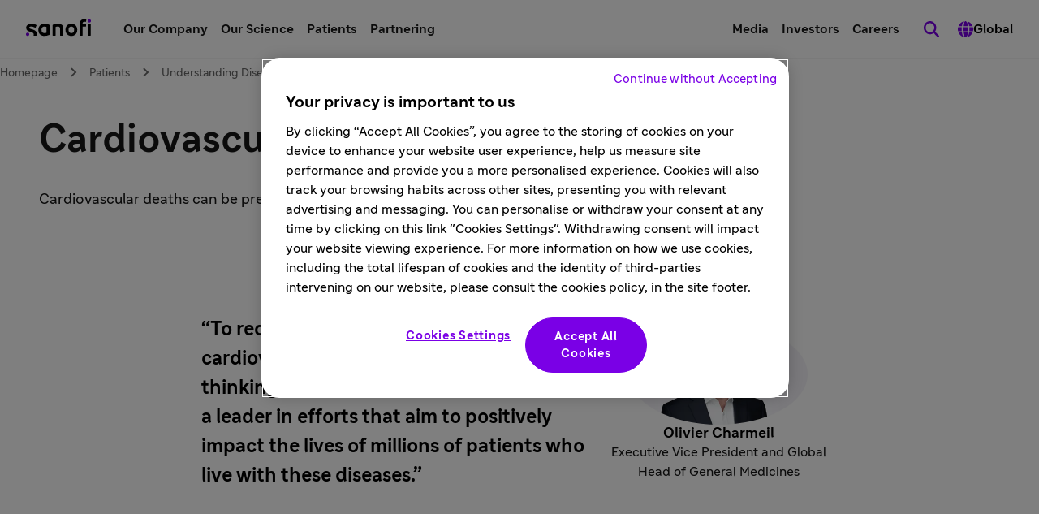

--- FILE ---
content_type: text/html
request_url: https://www.sanofi.com/en/patients/understanding-diseases-conditions/cardiovascular-diseases
body_size: 38062
content:
<!DOCTYPE html><!DOCTYPE html><html lang="en"><head><meta charSet="utf-8"/><meta name="viewport" content="width=device-width,initial-scale=1"/><title>Understanding Cardiovascular Diseases | Sanofi</title><meta name="description" content="Sanofi reduces the global impact of cardiovascular diseases with innovative treatments. Discover how we save lives and improve heart health worldwide."/><meta name="keywords" content="cardiovascular disease; heart disease; cardiovascular heart disease; what is cardiovascular disease"/><meta property="og:title" content="Cardiovascular Diseases"/><meta property="og:type" value="Landing page"/><meta property="og:description" content="Cardiovascular deaths can be prevented, and Sanofi won’t stop its efforts until every possible life is saved."/><meta property="og:url" content="https://www.sanofi.com/en/patients/understanding-diseases-conditions/cardiovascular-diseases"/><meta property="og:image" content="https://www.sanofi.com/assets/dotcom/pages/images/your-health/medicines/general-medicines03_20230622082127.jpg"/><meta property="og:locale" content="en"/><meta property="og:locale:alternate" content="fr"/><meta name="twitter:card" content="summary"/><meta name="twitter:title" content="Cardiovascular Diseases"/><meta name="twitter:description" content="Cardiovascular deaths can be prevented, and Sanofi won’t stop its efforts until every possible life is saved."/><meta name="twitter:url" content="https://www.sanofi.com/en/patients/understanding-diseases-conditions/cardiovascular-diseases"/><meta name="twitter:image" content="https://www.sanofi.com/assets/dotcom/pages/images/your-health/medicines/general-medicines03_20230622082127.jpg"/><link rel="canonical" href="https://www.sanofi.com/en/patients/understanding-diseases-conditions/cardiovascular-diseases"/><link rel="preload" href="/static/Sanofi_Sans-Regular-DKL2HgCc.woff2" as="font" type="font/woff2" crossorigin="anonymous"/><link rel="preload" href="/static/Sanofi_Sans-Bold-UKuKMtGt.woff2" as="font" type="font/woff2" crossorigin="anonymous"/><link rel="icon" sizes="any" type="image/png" href="/favicon.ico"/><link rel="icon" type="image/svg+xml" href="/icons/favicon.svg"/><link rel="apple-touch-icon" sizes="180x180" type="image/png" href="/icons/favicon-180x180.png"/><link rel="manifest" href="/icons/manifest.webmanifest"/><meta name="emotion"/><link rel="modulepreload" href="/static/manifest-d9f974e8.js"/><link rel="modulepreload" href="/static/entry.client-D_qqoUPC.js"/><link rel="modulepreload" href="/static/emotion-element-f0de968e.browser.esm-B1gCLPdJ.js"/><link rel="modulepreload" href="/static/useLDUser-Bq2hGqrs.js"/><link rel="modulepreload" href="/static/typeguards-BQZiaZk6.js"/><link rel="modulepreload" href="/static/root-BxVYhm36.js"/><link rel="modulepreload" href="/static/AppLayout-Wv360qbQ.js"/><link rel="modulepreload" href="/static/api.studiesSearch-DeGMWZAs.js"/><link rel="modulepreload" href="/static/provider-Dsgdtobl.js"/><link rel="modulepreload" href="/static/_-DB72T2db.js"/><link rel="modulepreload" href="/static/index-Bzr5xaQX.js"/><script>window.clientEnvVars = {"SITE_KEY":"COM","GTM":"GTM-N67QVH3","LD_CLIENT_SIDE":"63779209b9abad1176b1c8de","ONETRUST":"5ba9840f-2af3-4f28-b54d-b9d55e0175d5","SCRIPTS_HEAD":"","IMG_OPTIM":true,"GOOGLE_MAPS_API_KEY":"AIzaSyBcnZwd_VnGoXhzYuIwB1OmktJT8JqHtdg","STUDIES_PRESCREENER_DOMAIN":"studies-prescreener.prod.accelerator.sanofi","STUDIES_SITE_LOCATOR_DOMAIN":"www.sanofistudies.com"}</script><script src="https://maps.googleapis.com/maps/api/js?key=AIzaSyBcnZwd_VnGoXhzYuIwB1OmktJT8JqHtdg&amp;libraries=places"></script><script>window.clientSideID='63779209b9abad1176b1c8de';window.ssrFlags={
  "onepagerv2-ar-cache": true,
  "onepagerv2-ar-preview": true,
  "onepagerv2-at-cache": true,
  "onepagerv2-at-preview": true,
  "onepagerv2-au-cache": true,
  "onepagerv2-au-preview": true,
  "onepagerv2-be-cache": true,
  "onepagerv2-be-preview": true,
  "onepagerv2-ca-cache": true,
  "onepagerv2-ca-preview": true,
  "onepagerv2-ch-cache": true,
  "onepagerv2-ch-preview": true,
  "onepagerv2-ci-cache": true,
  "onepagerv2-ci-preview": true,
  "onepagerv2-cl-cache": true,
  "onepagerv2-cl-preview": true,
  "onepagerv2-co-cache": true,
  "onepagerv2-co-preview": true,
  "onepagerv2-cz-cache": true,
  "onepagerv2-cz-preview": true,
  "onepagerv2-dk-cache": true,
  "onepagerv2-dk-preview": true,
  "onepagerv2-dz-cache": true,
  "onepagerv2-dz-preview": true,
  "onepagerv2-eg-cache": true,
  "onepagerv2-eg-preview": true,
  "onepagerv2-es-cache": true,
  "onepagerv2-es-preview": true,
  "onepagerv2-fi-cache": true,
  "onepagerv2-fi-preview": true,
  "onepagerv2-gr-cache": true,
  "onepagerv2-gr-preview": true,
  "onepagerv2-hk-cache": true,
  "onepagerv2-hk-preview": true,
  "onepagerv2-hu-cache": true,
  "onepagerv2-hu-preview": true,
  "onepagerv2-ie-cache": true,
  "onepagerv2-ie-preview": true,
  "onepagerv2-il-cache": true,
  "onepagerv2-il-preview": true,
  "onepagerv2-in-cache": true,
  "onepagerv2-in-preview": true,
  "onepagerv2-it-cache": true,
  "onepagerv2-it-preview": true,
  "onepagerv2-kr-cache": true,
  "onepagerv2-kr-preview": true,
  "onepagerv2-lb-cache": true,
  "onepagerv2-lb-preview": true,
  "onepagerv2-ma-cache": true,
  "onepagerv2-ma-preview": true,
  "onepagerv2-mx-cache": true,
  "onepagerv2-mx-preview": true,
  "onepagerv2-my-cache": true,
  "onepagerv2-my-preview": true,
  "onepagerv2-nl-cache": true,
  "onepagerv2-nl-preview": true,
  "onepagerv2-no-cache": true,
  "onepagerv2-no-preview": true,
  "onepagerv2-pa-cache": true,
  "onepagerv2-pa-preview": true,
  "onepagerv2-pe-cache": true,
  "onepagerv2-pe-preview": true,
  "onepagerv2-pl-cache": true,
  "onepagerv2-pl-preview": true,
  "onepagerv2-pt-cache": true,
  "onepagerv2-pt-preview": true,
  "onepagerv2-py-cache": true,
  "onepagerv2-py-preview": true,
  "onepagerv2-ro-cache": true,
  "onepagerv2-ro-preview": true,
  "onepagerv2-ru-cache": true,
  "onepagerv2-ru-preview": true,
  "onepagerv2-sa-cache": true,
  "onepagerv2-sa-preview": true,
  "onepagerv2-se-cache": true,
  "onepagerv2-se-preview": true,
  "onepagerv2-sg-cache": true,
  "onepagerv2-sg-preview": true,
  "onepagerv2-th-cache": true,
  "onepagerv2-th-preview": true,
  "onepagerv2-tr-cache": true,
  "onepagerv2-tr-preview": true,
  "onepagerv2-tw-cache": true,
  "onepagerv2-tw-preview": true,
  "onepagerv2-ua-cache": true,
  "onepagerv2-ua-preview": true,
  "onepagerv2-uy-cache": true,
  "onepagerv2-uy-preview": true,
  "onepagerv2-vn-cache": true,
  "onepagerv2-vn-preview": true,
  "onepagerv2-xx-cache": true,
  "onepagerv2-xx-preview": true,
  "onepagerv2-za-cache": true,
  "onepagerv2-za-preview": true,
  "$flagsState": {
    "onepagerv2-ar-cache": {
      "variation": 0,
      "version": 10
    },
    "onepagerv2-ar-preview": {
      "variation": 0,
      "version": 4
    },
    "onepagerv2-at-cache": {
      "variation": 0,
      "version": 5
    },
    "onepagerv2-at-preview": {
      "variation": 0,
      "version": 5
    },
    "onepagerv2-au-cache": {
      "variation": 0,
      "version": 5
    },
    "onepagerv2-au-preview": {
      "variation": 0,
      "version": 5
    },
    "onepagerv2-be-cache": {
      "variation": 0,
      "version": 5
    },
    "onepagerv2-be-preview": {
      "variation": 0,
      "version": 7
    },
    "onepagerv2-ca-cache": {
      "variation": 0,
      "version": 5
    },
    "onepagerv2-ca-preview": {
      "variation": 0,
      "version": 5
    },
    "onepagerv2-ch-cache": {
      "variation": 0,
      "version": 5
    },
    "onepagerv2-ch-preview": {
      "variation": 0,
      "version": 5
    },
    "onepagerv2-ci-cache": {
      "variation": 0,
      "version": 5
    },
    "onepagerv2-ci-preview": {
      "variation": 0,
      "version": 11
    },
    "onepagerv2-cl-cache": {
      "variation": 0,
      "version": 5
    },
    "onepagerv2-cl-preview": {
      "variation": 0,
      "version": 5
    },
    "onepagerv2-co-cache": {
      "variation": 0,
      "version": 5
    },
    "onepagerv2-co-preview": {
      "variation": 0,
      "version": 5
    },
    "onepagerv2-cz-cache": {
      "variation": 0,
      "version": 5
    },
    "onepagerv2-cz-preview": {
      "variation": 0,
      "version": 5
    },
    "onepagerv2-dk-cache": {
      "variation": 0,
      "version": 4
    },
    "onepagerv2-dk-preview": {
      "variation": 0,
      "version": 4
    },
    "onepagerv2-dz-cache": {
      "variation": 0,
      "version": 4
    },
    "onepagerv2-dz-preview": {
      "variation": 0,
      "version": 4
    },
    "onepagerv2-eg-cache": {
      "variation": 0,
      "version": 4
    },
    "onepagerv2-eg-preview": {
      "variation": 0,
      "version": 4
    },
    "onepagerv2-es-cache": {
      "variation": 0,
      "version": 4
    },
    "onepagerv2-es-preview": {
      "variation": 0,
      "version": 4
    },
    "onepagerv2-fi-cache": {
      "variation": 0,
      "version": 4
    },
    "onepagerv2-fi-preview": {
      "variation": 0,
      "version": 4
    },
    "onepagerv2-gr-cache": {
      "variation": 0,
      "version": 4
    },
    "onepagerv2-gr-preview": {
      "variation": 0,
      "version": 4
    },
    "onepagerv2-hk-cache": {
      "variation": 0,
      "version": 4
    },
    "onepagerv2-hk-preview": {
      "variation": 0,
      "version": 4
    },
    "onepagerv2-hu-cache": {
      "variation": 0,
      "version": 4
    },
    "onepagerv2-hu-preview": {
      "variation": 0,
      "version": 4
    },
    "onepagerv2-ie-cache": {
      "variation": 0,
      "version": 4
    },
    "onepagerv2-ie-preview": {
      "variation": 0,
      "version": 4
    },
    "onepagerv2-il-cache": {
      "variation": 0,
      "version": 4
    },
    "onepagerv2-il-preview": {
      "variation": 0,
      "version": 4
    },
    "onepagerv2-in-cache": {
      "variation": 0,
      "version": 4
    },
    "onepagerv2-in-preview": {
      "variation": 0,
      "version": 4
    },
    "onepagerv2-it-cache": {
      "variation": 0,
      "version": 4
    },
    "onepagerv2-it-preview": {
      "variation": 0,
      "version": 4
    },
    "onepagerv2-kr-cache": {
      "variation": 0,
      "version": 4
    },
    "onepagerv2-kr-preview": {
      "variation": 0,
      "version": 4
    },
    "onepagerv2-lb-cache": {
      "variation": 0,
      "version": 4
    },
    "onepagerv2-lb-preview": {
      "variation": 0,
      "version": 4
    },
    "onepagerv2-ma-cache": {
      "variation": 0,
      "version": 4
    },
    "onepagerv2-ma-preview": {
      "variation": 0,
      "version": 4
    },
    "onepagerv2-mx-cache": {
      "variation": 0,
      "version": 4
    },
    "onepagerv2-mx-preview": {
      "variation": 0,
      "version": 4
    },
    "onepagerv2-my-cache": {
      "variation": 0,
      "version": 4
    },
    "onepagerv2-my-preview": {
      "variation": 0,
      "version": 4
    },
    "onepagerv2-nl-cache": {
      "variation": 0,
      "version": 4
    },
    "onepagerv2-nl-preview": {
      "variation": 0,
      "version": 4
    },
    "onepagerv2-no-cache": {
      "variation": 0,
      "version": 4
    },
    "onepagerv2-no-preview": {
      "variation": 0,
      "version": 4
    },
    "onepagerv2-pa-cache": {
      "variation": 0,
      "version": 4
    },
    "onepagerv2-pa-preview": {
      "variation": 0,
      "version": 4
    },
    "onepagerv2-pe-cache": {
      "variation": 0,
      "version": 4
    },
    "onepagerv2-pe-preview": {
      "variation": 0,
      "version": 4
    },
    "onepagerv2-pl-cache": {
      "variation": 0,
      "version": 4
    },
    "onepagerv2-pl-preview": {
      "variation": 0,
      "version": 4
    },
    "onepagerv2-pt-cache": {
      "variation": 0,
      "version": 4
    },
    "onepagerv2-pt-preview": {
      "variation": 0,
      "version": 4
    },
    "onepagerv2-py-cache": {
      "variation": 0,
      "version": 4
    },
    "onepagerv2-py-preview": {
      "variation": 0,
      "version": 4
    },
    "onepagerv2-ro-cache": {
      "variation": 0,
      "version": 4
    },
    "onepagerv2-ro-preview": {
      "variation": 0,
      "version": 4
    },
    "onepagerv2-ru-cache": {
      "variation": 0,
      "version": 4
    },
    "onepagerv2-ru-preview": {
      "variation": 0,
      "version": 4
    },
    "onepagerv2-sa-cache": {
      "variation": 0,
      "version": 4
    },
    "onepagerv2-sa-preview": {
      "variation": 0,
      "version": 4
    },
    "onepagerv2-se-cache": {
      "variation": 0,
      "version": 4
    },
    "onepagerv2-se-preview": {
      "variation": 0,
      "version": 4
    },
    "onepagerv2-sg-cache": {
      "variation": 0,
      "version": 4
    },
    "onepagerv2-sg-preview": {
      "variation": 0,
      "version": 4
    },
    "onepagerv2-th-cache": {
      "variation": 0,
      "version": 4
    },
    "onepagerv2-th-preview": {
      "variation": 0,
      "version": 4
    },
    "onepagerv2-tr-cache": {
      "variation": 0,
      "version": 4
    },
    "onepagerv2-tr-preview": {
      "variation": 0,
      "version": 4
    },
    "onepagerv2-tw-cache": {
      "variation": 0,
      "version": 4
    },
    "onepagerv2-tw-preview": {
      "variation": 0,
      "version": 4
    },
    "onepagerv2-ua-cache": {
      "variation": 0,
      "version": 4
    },
    "onepagerv2-ua-preview": {
      "variation": 0,
      "version": 4
    },
    "onepagerv2-uy-cache": {
      "variation": 0,
      "version": 4
    },
    "onepagerv2-uy-preview": {
      "variation": 0,
      "version": 4
    },
    "onepagerv2-vn-cache": {
      "variation": 0,
      "version": 4
    },
    "onepagerv2-vn-preview": {
      "variation": 0,
      "version": 4
    },
    "onepagerv2-xx-cache": {
      "variation": 0,
      "version": 4
    },
    "onepagerv2-xx-preview": {
      "variation": 0,
      "version": 5
    },
    "onepagerv2-za-cache": {
      "variation": 0,
      "version": 4
    },
    "onepagerv2-za-preview": {
      "variation": 0,
      "version": 4
    }
  },
  "$valid": true
};window.ldUser={
  "key": "test",
  "anonymous": true
};</script><link rel="stylesheet" href="/static/root-BEz0SzhB.css"/><style data-emotion="css-global 1uvrb2y">body,html{scroll-padding-top:75px;}@font-face{font-family:Sanofi Sans;font-style:normal;font-weight:400;src:url(/static/Sanofi_Sans-Regular-DKL2HgCc.woff2) format("woff2");font-display:swap;}@font-face{font-family:Sanofi Sans;font-style:normal;font-weight:700;src:url(/static/Sanofi_Sans-Bold-UKuKMtGt.woff2) format("woff2");font-display:swap;}main{overflow-x:clip;}.svg-inline--fa{height:1em;}a{color:currentColor;-webkit-text-decoration:none;text-decoration:none;}@media screen and (max-width: 1024px){.lockBodyScroll{overflow:hidden;}}div[aria-label^="carousel"][role~="region"] div[aria-label^="Item"][class|="elements"]{display:-webkit-box;display:-webkit-flex;display:-ms-flexbox;display:flex;}.dotcom-cta-button,.dotcom-cta-button-transparent{-webkit-text-decoration:none;text-decoration:none;border:0 none transparent;position:relative;cursor:pointer;display:-webkit-box;display:-webkit-flex;display:-ms-flexbox;display:flex;-webkit-align-items:center;-webkit-box-align:center;-ms-flex-align:center;align-items:center;-webkit-box-pack:center;-ms-flex-pack:center;-webkit-justify-content:center;justify-content:center;vertical-align:middle;width:-webkit-fit-content;width:-moz-fit-content;width:fit-content;border-radius:calc(8px / 2);height:44px;padding:0 24px;font-family:Sanofi Sans,Work Sans,Raleway,Roboto,sans-serif;font-weight:normal;line-height:100%;font-size:1rem;letter-spacing:0;color:#fff;-webkit-transition:background-color 0.1s,border 0.3s;transition:background-color 0.1s,border 0.3s;}.dotcom-cta-button{background-color:rgba(122, 0, 230, 1.00);}.dotcom-cta-button-transparent{background-color:transparent;border:solid 1.5px currentColor;}.dotcom-cta-button>svg[class^="elements-ds-"],.dotcom-cta-button>svg[class*=" elements-ds-"],.dotcom-cta-button-transparent>svg[class^="elements-ds-"],.dotcom-cta-button-transparent>svg[class*=" elements-ds-"]{width:1rem;height:1rem;margin-right:6px;}.dotcom-cta-button>a:focus,.dotcom-cta-button-transparent>a:focus{outline:none;box-shadow:none;}a[class*="elements-ds-"]:focus::before,a[class*="elements-ds-"]:focus-visible::before,[class*="elements-ds-"].dotcom-focus-override-bordercolor:focus::before,[class*="elements-ds-"].dotcom-focus-override-bordercolor:focus-visible::before{border-color:rgba(60, 33, 123, 1.00);}[class*="elements-ds-"].dotcom-focus-override-bordercolor-light:focus::before,[class*="elements-ds-"].dotcom-focus-override-bordercolor-light:focus-visible::before{border-color:rgba(179, 168, 230, 1.00);}[class*="elements-ds-"].dotcom-focus-override-boxshadow:focus,[class*="elements-ds-"].dotcom-focus-override-boxshadow:focus-visible{box-shadow:0px 0px 0px 4px rgba(60, 33, 123, 1.00);}[class*="elements-ds-"].dotcom-focus-override-boxshadow-light:focus,[class*="elements-ds-"].dotcom-focus-override-boxshadow-light:focus-visible{box-shadow:0px 0px 0px 4px rgba(179, 168, 230, 1.00);}[class*="elements-ds-"].dotcom-override-boxshadow.dotcom-cta-button:focus,[class*="elements-ds-"].dotcom-override-boxshadow.dotcom-cta-button:focus-visible{box-shadow:0px 0px 0px 4px rgba(60, 33, 123, 1.00);}[class*="elements-ds-"].dotcom-override-boxshadow.dotcom-cta-button-transparent:focus,[class*="elements-ds-"].dotcom-override-boxshadow.dotcom-cta-button-transparent:focus-visible{box-shadow:0px 0px 0px 4px currentColor;}.dotcom-focus-override-outline-pagination button[class*="elements-ds-"]:focus,.dotcom-focus-override-outline-pagination button[class*="elements-ds-"]:focus-visible{outline:4px solid rgba(60, 33, 123, 1.00);}.dotcom-focus-override-boxshadow-modal button[class*="elements-ds-"]:focus,.dotcom-focus-override-boxshadow-modal button[class*="elements-ds-"]:focus-visible{box-shadow:0px 0px 0px 4px rgba(60, 33, 123, 1.00);}.dotcom-focus-override-outline-select [role="button"][class*="elements-ds-"]:focus,.dotcom-focus-override-outline-select [role="button"][class*="elements-ds-"]:focus-visible,.dotcom-focus-override-outline-select [role="option"][class*="elements-ds-"]:focus,.dotcom-focus-override-outline-select [role="option"][class*="elements-ds-"]:focus-visible,.dotcom-focus-override-outline-select-light [role="button"][class*="elements-ds-"]:focus,.dotcom-focus-override-outline-select-light [role="button"][class*="elements-ds-"]:focus-visible,.dotcom-focus-override-outline-select-light [role="option"][class*="elements-ds-"]:focus,.dotcom-focus-override-outline-select-light [role="option"][class*="elements-ds-"]:focus-visible{outline:4px solid rgba(60, 33, 123, 1.00);}.dotcom-focus-override-outline-select-light [role="button"][class*="elements-ds-"]:focus,.dotcom-focus-override-outline-select-light [role="button"][class*="elements-ds-"]:focus-visible{outline:4px solid rgba(179, 168, 230, 1.00);}.dotcom-focus-override-outline-select [type="checkbox"][class*="elements-ds-"]:focus+[class*="elements-ds-"],.dotcom-focus-override-outline-select [type="checkbox"][class*="elements-ds-"]:focus-visible+[class*="elements-ds-"]{box-shadow:0px 0px 0px 4px rgba(60, 33, 123, 1.00);}.dotcom-focus-override-boxshadow-radio [type="radio"][class*="elements-ds-"]:focus+[class*="elements-ds-"],.dotcom-focus-override-boxshadow-radio [type="radio"][class*="elements-ds-"]:focus-visible+[class*="elements-ds-"],.dotcom-focus-override-boxshadow-checkbox [type="checkbox"][class*="elements-ds-"]:focus+[class*="elements-ds-"],.dotcom-focus-override-boxshadow-checkbox [type="checkbox"][class*="elements-ds-"]:focus-visible+[class*="elements-ds-"]{box-shadow:0px 0px 0px 4px rgba(60, 33, 123, 1.00);}[role="tablist"]>button[role="tab"][class*="elements-ds-"]:focus,[role="tablist"]>button[role="tab"][class*="elements-ds-"]:focus-visible{box-shadow:0px 0px 0px 4px rgba(60, 33, 123, 1.00);}.dotcom-country-header .dotcom-header-search a>span,.dotcom-site-header .dotcom-header-search a>span{border-radius:100%;height:44px;width:44px;padding:0px;display:-webkit-box;display:-webkit-flex;display:-ms-flexbox;display:flex;-webkit-align-items:center;-webkit-box-align:center;-ms-flex-align:center;align-items:center;-webkit-box-pack:center;-ms-flex-pack:center;-webkit-justify-content:center;justify-content:center;background-color:transparent;border:none 0;}.dotcom-header-languageswitch div#languages_select{display:-webkit-box;display:-webkit-flex;display:-ms-flexbox;display:flex;-webkit-box-pack:justify;-webkit-justify-content:space-between;justify-content:space-between;-webkit-align-items:center;-webkit-box-align:center;-ms-flex-align:center;align-items:center;height:48px;padding:0 16px 0 12px;border-radius:calc(8px / 2);}.dotcom-header-languageswitch svg{width:1em;height:1em;color:rgba(93, 93, 93, 1.00);margin-left:16px;}</style></head><body class="css-1sb87pj"><style data-emotion="css 1sb87pj">@media (max-width:1279.95px){.css-1sb87pj{overflow:initial;}}</style><noscript><iframe height="0" src="https://www.googletagmanager.com/ns.html?id=GTM-N67QVH3" style="display:none;visibility:hidden" title="GTM" width="0"></iframe></noscript><style data-emotion="css-global qmvgnl">html{-webkit-font-smoothing:antialiased;-moz-osx-font-smoothing:grayscale;box-sizing:border-box;-webkit-text-size-adjust:100%;}*,*::before,*::after{box-sizing:inherit;}strong,b{font-weight:Bold;}body{margin:0;color:rgba(23, 23, 23, 1.00);font-family:Sanofi Sans,Work Sans,Raleway,Roboto,sans-serif;font-weight:normal;line-height:150%;font-size:1rem;letter-spacing:0;background-color:#fff;}@media print{body{background-color:#fff;}}body::backdrop{background-color:#fff;}</style><style data-emotion="css jbxqua">.css-jbxqua{min-height:100%;display:grid;grid-template-rows:auto 1fr auto;grid-template-columns:100%;}</style><div class="css-jbxqua"><style data-emotion="css j8ofbm-MuiDrawer-root">.css-j8ofbm-MuiDrawer-root{z-index:1200;}</style><style data-emotion="css kchuoz">.css-kchuoz{display:grid;-webkit-align-items:center;-webkit-box-align:center;-ms-flex-align:center;align-items:center;height:auto;position:-webkit-sticky;position:sticky;top:0px;padding-left:16px;padding-right:16px;background-color:#fff;z-index:1100;border-bottom:1px solid rgba(245, 245, 245, 1.00);}@media (min-width:0px){.css-kchuoz{grid-template-rows:62px auto;grid-template-columns:max-content auto max-content;grid-template-areas:" toggle brand search " " panel panel panel ";}}@media (min-width:1280px){.css-kchuoz{grid-template-rows:72px;grid-template-columns:max-content auto max-content max-content max-content;grid-template-areas:"brand main utility search directory";}}.css-kchuoz.panelIsOpen{grid-template-areas:"backButton title toggle" "panel panel panel";}@media (min-width:0px){.css-kchuoz.panelIsOpen{height:calc(100dvh - 62px);}}@media (min-width:1280px){.css-kchuoz.panelIsOpen{height:auto;}}.css-kchuoz:not(.panelIsOpen){-webkit-column-gap:12px;column-gap:12px;}@media (min-width:1280px){.css-kchuoz:not(.panelIsOpen),.css-kchuoz.panelIsOpen{height:auto;-webkit-column-gap:32px;column-gap:32px;padding-left:32px;padding-right:32px;}}</style><header class="dotcom-site-header MuiBox-root css-kchuoz" dir="ltr"><style data-emotion="css jbvua0">.css-jbvua0{display:contents;}</style><div class="css-jbvua0"><style data-emotion="css 1cpvhbc">.css-1cpvhbc{justify-self:center;color:#000;display:-webkit-box;display:-webkit-flex;display:-ms-flexbox;display:flex;-webkit-align-items:center;-webkit-box-align:center;-ms-flex-align:center;align-items:center;margin-left:-4px;margin-right:-4px;}@media (min-width:1280px){.css-1cpvhbc{justify-self:auto;}}.css-1cpvhbc:focus-visible{outline:rgba(60, 33, 123, 1.00);outline-style:solid;outline-width:4px;border-radius:calc(8px / 2);}</style><a title="Back to the sanofi.com homepage" aria-label="Back to the sanofi.com homepage" class="css-1cpvhbc" href="/en" data-discover="true"><style data-emotion="css dl4ltu">.css-dl4ltu{font-size:5rem;grid-area:brand;}.panelIsOpen .css-dl4ltu{display:none;}@media (min-width:1280px){.panelIsOpen .css-dl4ltu{display:block;}}</style><style data-emotion="css 1a8ug3n-MuiSvgIcon-root">.css-1a8ug3n-MuiSvgIcon-root{-webkit-user-select:none;-moz-user-select:none;-ms-user-select:none;user-select:none;width:1em;height:1em;display:inline-block;fill:currentColor;-webkit-flex-shrink:0;-ms-flex-negative:0;flex-shrink:0;-webkit-transition:fill 200ms cubic-bezier(0.4, 0, 0.2, 1) 0ms;transition:fill 200ms cubic-bezier(0.4, 0, 0.2, 1) 0ms;font-size:1.7142857142857142rem;font-size:1.2rem;margin-left:4px;margin-top:4px;margin-right:4px;margin-bottom:8px;height:auto;font-size:5rem;grid-area:brand;}.panelIsOpen .css-1a8ug3n-MuiSvgIcon-root{display:none;}@media (min-width:1280px){.panelIsOpen .css-1a8ug3n-MuiSvgIcon-root{display:block;}}</style><svg class="MuiSvgIcon-root MuiSvgIcon-fontSizeMedium css-1a8ug3n-MuiSvgIcon-root" focusable="false" role="img" viewBox="0 0 80 22" xmlns="http://www.w3.org/2000/svg" width="80" height="22" fill="none" aria-label="Sanofi"><path d="M28.4057 7.29145C26.5895 6.58049 24.6556 6.21743 22.7051 6.22122C18.3338 6.22122 15.2656 9.14389 15.2656 13.7488C15.2656 18.4061 17.9277 21.2764 22.6461 21.2764C24.6249 21.2899 26.5854 20.8967 28.4057 20.1211C28.6384 20.0363 28.836 19.8762 28.9671 19.6663C29.0982 19.4563 29.1553 19.2086 29.1294 18.9625V8.45004C29.1294 7.78238 28.8707 7.46492 28.4057 7.29145ZM25.3671 16.75C25.3671 17.1853 25.1346 17.3882 24.6435 17.5322C24.0047 17.7139 23.3429 17.8021 22.6788 17.7941C20.8255 17.7941 19.077 16.6944 19.077 13.7423C19.077 10.7901 20.8124 9.69373 22.6788 9.69373C23.3428 9.68465 24.0045 9.77175 24.6435 9.95229C25.1346 10.0963 25.3671 10.2992 25.3671 10.7345V16.75Z" fill="#000"></path><path d="M4.03447 11.053C4.03447 10.1693 4.93163 9.60638 6.46732 9.60638C7.94407 9.60638 9.36187 10.0973 10.8386 10.9155C10.9694 10.9927 11.119 11.0324 11.2709 11.0301C11.4062 11.0283 11.5386 10.9899 11.6539 10.9191C11.7692 10.8482 11.8631 10.7474 11.9257 10.6275L12.8229 8.71615C12.8961 8.56268 12.9352 8.39521 12.9375 8.22522C12.9378 8.10625 12.9056 7.98945 12.8445 7.88738C12.7833 7.78532 12.6955 7.70183 12.5904 7.64591C10.76 6.62407 8.69484 6.09619 6.5983 6.11422C2.72143 6.11422 0.23291 8.19577 0.23291 11.3214C0.23291 17.4547 9.55181 15.0786 9.55181 19.3333C9.55488 19.6973 9.49619 20.0592 9.37825 20.4036C9.36067 20.4598 9.35076 20.5181 9.34879 20.577C9.34601 20.6336 9.35561 20.6901 9.37693 20.7426C9.39826 20.7951 9.4308 20.8424 9.47226 20.881C9.51373 20.9196 9.56315 20.9488 9.61704 20.9664C9.67093 20.9839 9.72798 20.9896 9.78427 20.9828H12.3874C12.8229 20.9828 12.9964 20.8388 13.1405 20.4036C13.3015 19.8732 13.38 19.3213 13.373 18.7671C13.3567 12.1821 4.03447 13.7629 4.03447 11.053Z" fill="#000"></path><path d="M39.2007 6.22119C37.2161 6.23484 35.2483 6.58681 33.3821 7.26196C33.1495 7.34674 32.9519 7.50684 32.8208 7.71677C32.6897 7.92671 32.6325 8.17442 32.6585 8.42055V20.396C32.6537 20.4733 32.6654 20.5507 32.6928 20.6232C32.7203 20.6956 32.7628 20.7614 32.8176 20.8162C32.8724 20.871 32.9382 20.9135 33.0107 20.9409C33.0832 20.9684 33.1607 20.9801 33.238 20.9753H35.8575C35.9349 20.9801 36.0124 20.9684 36.0849 20.9409C36.1574 20.9135 36.2232 20.871 36.278 20.8162C36.3328 20.7614 36.3753 20.6956 36.4028 20.6232C36.4302 20.5507 36.4419 20.4733 36.4371 20.396V10.6756C36.4371 10.2435 36.6663 10.0406 37.1313 9.9228C37.832 9.75321 38.552 9.67619 39.2727 9.6937C40.8346 9.6937 42.0789 10.417 42.0789 12.1516V20.396C42.0741 20.4733 42.0858 20.5507 42.1132 20.6232C42.1407 20.6956 42.1832 20.7614 42.238 20.8162C42.2928 20.871 42.3586 20.9135 42.4311 20.9409C42.5036 20.9684 42.5811 20.9801 42.6584 20.9753H45.278C45.355 20.9796 45.4322 20.9675 45.5043 20.9399C45.5764 20.9122 45.6418 20.8696 45.6962 20.8149C45.7507 20.7602 45.7929 20.6946 45.8201 20.6224C45.8474 20.5502 45.859 20.473 45.8543 20.396V11.6607C45.8281 8.12927 43.6572 6.22119 39.2007 6.22119Z" fill="#000"></path><path d="M55.7858 6.22119C51.444 6.22119 48.6084 9.37296 48.6084 13.7488C48.6084 18.1246 51.444 21.2764 55.9888 21.2764C60.3307 21.2764 63.1663 18.1246 63.1663 13.7488C63.1663 9.37296 60.3307 6.22119 55.7858 6.22119ZM55.9888 17.794C53.8474 17.794 52.4296 16.4031 52.4296 13.7422C52.4296 11.0814 53.8474 9.6937 55.7858 9.6937C57.9273 9.6937 59.3451 11.0814 59.3451 13.7422C59.3451 16.4031 57.9273 17.794 55.9888 17.794Z" fill="#000"></path><path d="M79.2862 6.5083H76.6831C76.363 6.5083 76.1035 6.76766 76.1035 7.0876V20.3951C76.1035 20.715 76.363 20.9744 76.6831 20.9744H79.2862C79.6063 20.9744 79.8658 20.715 79.8658 20.3951V7.0876C79.8658 6.76766 79.6063 6.5083 79.2862 6.5083Z" fill="#000"></path><path d="M73.7294 0.926411C73.1329 0.785744 72.5216 0.717613 71.9088 0.723495C68.307 0.723495 65.9756 2.63485 65.9756 6.80121V20.3967C65.9709 20.4737 65.9825 20.5509 66.0098 20.6231C66.037 20.6953 66.0792 20.7609 66.1337 20.8156C66.1881 20.8704 66.2535 20.913 66.3256 20.9406C66.3977 20.9682 66.4748 20.9803 66.5519 20.976H69.1289C69.2062 20.9808 69.2837 20.9691 69.3562 20.9416C69.4287 20.9142 69.4945 20.8717 69.5493 20.8169C69.6041 20.7622 69.6467 20.6964 69.6741 20.6239C69.7015 20.5515 69.7132 20.474 69.7084 20.3967V9.69441H73.3823C73.4602 9.70144 73.5387 9.69129 73.6122 9.66467C73.6857 9.63804 73.7524 9.59558 73.8077 9.54032C73.863 9.48505 73.9054 9.41833 73.9321 9.34485C73.9587 9.27137 73.9689 9.19296 73.9619 9.11513V7.11867C73.9718 7.03889 73.9639 6.95791 73.9387 6.88157C73.9135 6.80523 73.8717 6.73543 73.8162 6.6772C73.7608 6.61897 73.6931 6.57376 73.6181 6.54484C73.543 6.51591 73.4625 6.50398 73.3823 6.50992H69.7084V6.18263C69.7084 4.59202 70.4026 3.78034 72.0005 3.78034C72.5801 3.78034 73.2022 3.92762 73.4183 3.92762C73.7654 3.92762 73.9095 3.72471 73.9684 3.37778L74.2598 1.87227C74.2888 1.74857 74.3074 1.62267 74.3155 1.49589C74.309 1.18496 74.1354 1.01478 73.7294 0.926411Z" fill="#000"></path><path d="M1.96463 17.2759C0.779304 17.2759 0 18.0254 0 19.269C0 20.5127 0.782588 21.2655 2.05632 21.2655C3.24165 21.2655 4.02096 20.4865 4.02096 19.269C4.02096 18.0515 3.23837 17.2759 1.96463 17.2759Z" fill="rgba(122, 0, 230, 1.00)"></path><path d="M77.9436 0.729004C76.755 0.729004 75.979 1.48177 75.979 2.72546C75.979 3.96915 76.7616 4.7219 78.0353 4.7219C79.2207 4.7219 80 3.9397 80 2.72546C80 1.51123 79.2141 0.729004 77.9436 0.729004Z" fill="rgba(122, 0, 230, 1.00)"></path><title>Sanofi</title></svg></a><style data-emotion="css 12t0typ">.css-12t0typ{grid-area:search;}@media (min-width:0px){.css-12t0typ{margin-left:0px;margin-right:-12px;}}@media (min-width:768px){.css-12t0typ{margin-left:0px;margin-right:-12px;}}@media (min-width:1280px){.css-12t0typ{margin-left:-22px;margin-right:-22px;}}@media (min-width:0px){.panelIsOpen .css-12t0typ{display:none;}}@media (min-width:1280px){.panelIsOpen .css-12t0typ{display:block;}}</style><div class="dotcom-header-search MuiBox-root css-12t0typ"><style data-emotion="css xr4wbu">.css-xr4wbu{justify-self:center;color:#000;display:block;}@media (min-width:1280px){.css-xr4wbu{justify-self:auto;}}.css-xr4wbu:focus-visible{outline:solid rgba(60, 33, 123, 1.00) 4px;outline-offset:0;}@media (min-width:0px){.css-xr4wbu:focus-visible{border-radius:100%;}}@media (min-width:768px){.css-xr4wbu:focus-visible{border-radius:100%;}}@media (min-width:1280px){.css-xr4wbu:focus-visible{border-radius:100%;}}</style><a title="Search" aria-label="Search" class="css-xr4wbu" href="/en/search-result" data-discover="true"><style data-emotion="elements-ds 1cki4g0">.elements-ds-1cki4g0{-webkit-text-decoration:none;text-decoration:none;border-style:solid;position:relative;cursor:pointer;display:-webkit-box;display:-webkit-flex;display:-ms-flexbox;display:flex;-webkit-align-items:center;-webkit-box-align:center;-ms-flex-align:center;align-items:center;-webkit-box-pack:center;-ms-flex-pack:center;-webkit-justify-content:center;justify-content:center;vertical-align:middle;width:-webkit-fit-content;width:-moz-fit-content;width:fit-content;border-radius:4px;height:44px;padding:0 24px;font-family:Sanofi Sans,Work Sans,Raleway,Roboto,sans-serif;font-weight:Normal;line-height:100%;font-size:1rem;letter-spacing:0px;color:#7a00e6;background-color:#ffffff;border-color:transparent;border:none;}.elements-ds-1cki4g0:hover{color:#5718b0;background-color:#f4f2f6;}.elements-ds-1cki4g0:focus,.elements-ds-1cki4g0:focus-visible,.elements-ds-1cki4g0:focus-within{color:#7a00e6;background-color:#ffffff;outline:none;box-shadow:0px 0px 0px 4px #b3a8e6;}.elements-ds-1cki4g0:active{color:#ffffff;background-color:#3c217b;}.elements-ds-1cki4g0:disabled{cursor:not-allowed;color:#ffffff;background-color:#aeaeae;}</style><span class="elements-ds-1cki4g0" style="border-radius:100%;height:44px;width:44px;padding:0px"><style data-emotion="css coveql-MuiSvgIcon-root">.css-coveql-MuiSvgIcon-root{-webkit-user-select:none;-moz-user-select:none;-ms-user-select:none;user-select:none;width:1em;height:1em;display:inline-block;fill:currentColor;-webkit-flex-shrink:0;-ms-flex-negative:0;flex-shrink:0;-webkit-transition:fill 200ms cubic-bezier(0.4, 0, 0.2, 1) 0ms;transition:fill 200ms cubic-bezier(0.4, 0, 0.2, 1) 0ms;font-size:1.7142857142857142rem;font-size:1.2rem;}</style><svg class="MuiSvgIcon-root MuiSvgIcon-fontSizeMedium css-coveql-MuiSvgIcon-root" focusable="false" aria-hidden="true" viewBox="0 0 512 512" fill="none" xmlns="http://www.w3.org/2000/svg"><path fill="rgba(122, 0, 230, 1.00)" d="M416 208c0 45.9-14.9 88.3-40 122.7L502.6 457.4c12.5 12.5 12.5 32.8 0 45.3s-32.8 12.5-45.3 0L330.7 376c-34.4 25.2-76.8 40-122.7 40C93.1 416 0 322.9 0 208S93.1 0 208 0S416 93.1 416 208zM208 352c79.5 0 144-64.5 144-144s-64.5-144-144-144S64 128.5 64 208s64.5 144 144 144z"></path></svg></span></a></div><style data-emotion="css 1b98kh5">.css-1b98kh5{grid-area:toggle;padding:0px;border:none;background:transparent;cursor:pointer;color:rgba(122, 0, 230, 1.00);}@media (min-width:1280px){.css-1b98kh5{display:none;}}</style><style data-emotion="css 68n6sv-MuiIconButton-root">.css-68n6sv-MuiIconButton-root{text-align:center;-webkit-flex:0 0 auto;-ms-flex:0 0 auto;flex:0 0 auto;font-size:1.7142857142857142rem;padding:8px;border-radius:50%;overflow:visible;color:rgba(0, 0, 0, 0.54);-webkit-transition:background-color 150ms cubic-bezier(0.4, 0, 0.2, 1) 0ms;transition:background-color 150ms cubic-bezier(0.4, 0, 0.2, 1) 0ms;font-size:1rem;grid-area:toggle;padding:0px;border:none;background:transparent;cursor:pointer;color:rgba(122, 0, 230, 1.00);}.css-68n6sv-MuiIconButton-root.Mui-disabled{background-color:transparent;color:rgba(0, 0, 0, 0.26);}@media (min-width:1280px){.css-68n6sv-MuiIconButton-root{display:none;}}</style><style data-emotion="css ac8mcv-MuiButtonBase-root-MuiIconButton-root">.css-ac8mcv-MuiButtonBase-root-MuiIconButton-root{display:-webkit-inline-box;display:-webkit-inline-flex;display:-ms-inline-flexbox;display:inline-flex;-webkit-align-items:center;-webkit-box-align:center;-ms-flex-align:center;align-items:center;-webkit-box-pack:center;-ms-flex-pack:center;-webkit-justify-content:center;justify-content:center;position:relative;box-sizing:border-box;-webkit-tap-highlight-color:transparent;background-color:transparent;outline:0;border:0;margin:0;border-radius:0;padding:0;cursor:pointer;-webkit-user-select:none;-moz-user-select:none;-ms-user-select:none;user-select:none;vertical-align:middle;-moz-appearance:none;-webkit-appearance:none;-webkit-text-decoration:none;text-decoration:none;color:inherit;text-align:center;-webkit-flex:0 0 auto;-ms-flex:0 0 auto;flex:0 0 auto;font-size:1.7142857142857142rem;padding:8px;border-radius:50%;overflow:visible;color:rgba(0, 0, 0, 0.54);-webkit-transition:background-color 150ms cubic-bezier(0.4, 0, 0.2, 1) 0ms;transition:background-color 150ms cubic-bezier(0.4, 0, 0.2, 1) 0ms;font-size:1rem;grid-area:toggle;padding:0px;border:none;background:transparent;cursor:pointer;color:rgba(122, 0, 230, 1.00);}.css-ac8mcv-MuiButtonBase-root-MuiIconButton-root::-moz-focus-inner{border-style:none;}.css-ac8mcv-MuiButtonBase-root-MuiIconButton-root.Mui-disabled{pointer-events:none;cursor:default;}@media print{.css-ac8mcv-MuiButtonBase-root-MuiIconButton-root{-webkit-print-color-adjust:exact;color-adjust:exact;}}.css-ac8mcv-MuiButtonBase-root-MuiIconButton-root.Mui-disabled{background-color:transparent;color:rgba(0, 0, 0, 0.26);}@media (min-width:1280px){.css-ac8mcv-MuiButtonBase-root-MuiIconButton-root{display:none;}}</style><button class="MuiButtonBase-root MuiIconButton-root MuiIconButton-sizeMedium css-ac8mcv-MuiButtonBase-root-MuiIconButton-root" tabindex="0" type="button" aria-label="Open the menu"><style data-emotion="css 1cqj9cj-MuiSvgIcon-root">.css-1cqj9cj-MuiSvgIcon-root{-webkit-user-select:none;-moz-user-select:none;-ms-user-select:none;user-select:none;width:1em;height:1em;display:inline-block;fill:currentColor;-webkit-flex-shrink:0;-ms-flex-negative:0;flex-shrink:0;-webkit-transition:fill 200ms cubic-bezier(0.4, 0, 0.2, 1) 0ms;transition:fill 200ms cubic-bezier(0.4, 0, 0.2, 1) 0ms;font-size:2.5rem;font-size:1.5rem;}</style><svg class="MuiSvgIcon-root MuiSvgIcon-fontSizeLarge css-1cqj9cj-MuiSvgIcon-root" focusable="false" aria-hidden="true" viewBox="0 0 24 24" data-testid="MenuRoundedIcon"><path d="M4 18h16c.55 0 1-.45 1-1s-.45-1-1-1H4c-.55 0-1 .45-1 1s.45 1 1 1m0-5h16c.55 0 1-.45 1-1s-.45-1-1-1H4c-.55 0-1 .45-1 1s.45 1 1 1M3 7c0 .55.45 1 1 1h16c.55 0 1-.45 1-1s-.45-1-1-1H4c-.55 0-1 .45-1 1"></path></svg></button></div><style data-emotion="css xxclnh">.css-xxclnh{display:none;grid-area:panel;position:absolute;top:1;left:-16px;overflow-x:hidden;overflow-y:scroll;height:100%;width:calc(100% + (16px) * 2);background-color:#fff;}.panelIsOpen .css-xxclnh{display:grid;grid-template-columns:auto;grid-template-rows:max-content max-content auto max-content;grid-template-areas:"main" "utility" "." "directory";}@media (min-width:1280px){.css-xxclnh{display:contents;}.panelIsOpen .css-xxclnh{display:contents;}}</style><div class="css-xxclnh"><style data-emotion="css 1pmzs1y">.css-1pmzs1y{grid-area:main;}@media (max-width:1279.95px){.css-1pmzs1y{width:100vw;}}</style><nav class="css-1pmzs1y" id="navigation_main"><style data-emotion="css 1iyrj07-MuiList-root">.css-1iyrj07-MuiList-root{list-style:none;margin:0;padding:0;position:relative;position:initial;display:-webkit-box;display:-webkit-flex;display:-ms-flexbox;display:flex;-webkit-column-gap:8px;column-gap:8px;}@media (min-width:0px){.panelIsOpen .css-1iyrj07-MuiList-root{-webkit-flex-direction:column;-ms-flex-direction:column;flex-direction:column;}}@media (min-width:768px){.panelIsOpen .css-1iyrj07-MuiList-root{-webkit-flex-direction:column;-ms-flex-direction:column;flex-direction:column;}}@media (min-width:1280px){.panelIsOpen .css-1iyrj07-MuiList-root{-webkit-flex-direction:row;-ms-flex-direction:row;flex-direction:row;}}</style><ul class="MuiList-root css-1iyrj07-MuiList-root"><style data-emotion="css 1d1l0ut">@media (min-width:1280px){.css-1d1l0ut{cursor:pointer;}}</style><style data-emotion="css 19q9gpz">.css-19q9gpz{list-style:none;}@media (max-width:1279.95px){.css-19q9gpz{padding:8px;display:-webkit-box;display:-webkit-flex;display:-ms-flexbox;display:flex;min-height:62px;border-top:0.5px solid rgba(201, 201, 201, 1.00);font-weight:Bold;}}@media (min-width:1280px){.css-19q9gpz{display:-webkit-box;display:-webkit-flex;display:-ms-flexbox;display:flex;-webkit-align-items:center;-webkit-box-align:center;-ms-flex-align:center;align-items:center;font-weight:Bold;}}@media (min-width:1280px){.css-19q9gpz{cursor:pointer;}}</style><li class="css-19q9gpz"><style data-emotion="css 1tq0095">@media (max-width:1279.95px){.css-1tq0095{display:-webkit-box;display:-webkit-flex;display:-ms-flexbox;display:flex;-webkit-align-items:center;-webkit-box-align:center;-ms-flex-align:center;align-items:center;width:100%;padding:8px;-webkit-box-pack:justify;-webkit-justify-content:space-between;justify-content:space-between;}.css-1tq0095:focus{outline:rgba(60, 33, 123, 1.00) solid 4px;border-radius:calc(8px / 2);}}@media (min-width:1280px){.css-1tq0095{display:-webkit-box;display:-webkit-flex;display:-ms-flexbox;display:flex;-webkit-align-items:center;-webkit-box-align:center;-ms-flex-align:center;align-items:center;line-height:20px;-webkit-flex:0 1 auto;-ms-flex:0 1 auto;flex:0 1 auto;padding:8px;}.css-1tq0095:hover{color:rgba(122, 0, 230, 1.00);-webkit-text-decoration:underline;text-decoration:underline;}.css-1tq0095:focus{outline:rgba(60, 33, 123, 1.00) solid 4px;border-radius:calc(8px / 2);}}</style><a href="" class="css-1tq0095">Our Company</a><style data-emotion="css 1v9d7j7">.css-1v9d7j7{display:none;position:absolute;top:0;padding:0;width:100%;background-color:#fff;z-index:3;}@media (max-width:1279.95px){.css-1v9d7j7{min-height:100vh;left:0;}}@media (min-width:1280px){.css-1v9d7j7{list-style:none;height:auto;max-height:calc(100vh - 72px);overflow-y:auto;-webkit-flex:none;-ms-flex:none;flex:none;left:0px;-webkit-order:unset;-ms-flex-order:unset;order:unset;width:100%;padding-left:calc((100vw - 1184px) / 2);padding-right:calc((100vw - 1184px) / 2);top:calc(72px + 1px - 0px);padding-top:calc(0px + 32px);padding-bottom:32px;}}</style><ul class="css-1v9d7j7"><style data-emotion="css 1d70x51">.css-1d70x51{list-style:none;}@media (max-width:1279.95px){.css-1d70x51{padding:8px;display:-webkit-box;display:-webkit-flex;display:-ms-flexbox;display:flex;min-height:62px;border-top:0.5px solid rgba(201, 201, 201, 1.00);}}@media (min-width:1280px){.css-1d70x51{display:-webkit-box;display:-webkit-flex;display:-ms-flexbox;display:flex;-webkit-align-items:center;-webkit-box-align:center;-ms-flex-align:center;align-items:center;font-weight:500;margin-left:-8px;padding:8px;width:320px;min-height:48px;}}</style><li class="css-1d70x51"><style data-emotion="css 10npqj">@media (max-width:1279.95px){.css-10npqj{display:-webkit-box;display:-webkit-flex;display:-ms-flexbox;display:flex;-webkit-align-items:center;-webkit-box-align:center;-ms-flex-align:center;align-items:center;width:100%;padding:8px;}.css-10npqj:focus{outline:rgba(60, 33, 123, 1.00) solid 4px;border-radius:calc(8px / 2);}}@media (min-width:1280px){.css-10npqj{display:-webkit-box;display:-webkit-flex;display:-ms-flexbox;display:flex;-webkit-align-items:center;-webkit-box-align:center;-ms-flex-align:center;align-items:center;padding:8px;line-height:20px;}.css-10npqj:hover{color:rgba(122, 0, 230, 1.00);-webkit-text-decoration:underline;text-decoration:underline;}.css-10npqj:active{color:rgba(122, 0, 230, 1.00);}.css-10npqj:focus{outline:rgba(60, 33, 123, 1.00) solid 4px;border-radius:calc(8px / 2);}}</style><a class="css-10npqj" href="/en/our-company" target="_self" data-discover="true"><style data-emotion="css c29rgj-MuiTypography-root">.css-c29rgj-MuiTypography-root{margin:0;font-family:Sanofi Sans,Work Sans,Raleway,Roboto,sans-serif;font-weight:bold;line-height:125%;font-size:1.125rem;letter-spacing:0;color:rgba(0, 0, 0, 1.00);color:inherit;}@media (min-width:768px){.css-c29rgj-MuiTypography-root{font-family:Sanofi Sans,Work Sans,Raleway,Roboto,sans-serif;font-weight:bold;line-height:125%;font-size:1.125rem;letter-spacing:0;}}@media (min-width:1280px){.css-c29rgj-MuiTypography-root{font-family:Sanofi Sans,Work Sans,Raleway,Roboto,sans-serif;font-weight:bold;line-height:125%;font-size:1.125rem;letter-spacing:0;}}</style><div class="MuiTypography-root MuiTypography-h4 css-c29rgj-MuiTypography-root">Our Company</div></a></li><style data-emotion="css 1mngeq2">.css-1mngeq2{list-style:none;}@media (max-width:1279.95px){.css-1mngeq2{padding:8px;display:-webkit-box;display:-webkit-flex;display:-ms-flexbox;display:flex;min-height:62px;border-top:0.5px solid rgba(201, 201, 201, 1.00);font-weight:500;}}@media (min-width:1280px){.css-1mngeq2{display:-webkit-box;display:-webkit-flex;display:-ms-flexbox;display:flex;font-weight:500;margin-left:-8px;padding:8px;width:320px;min-height:48px;}}</style><li tabindex="1" class="css-1mngeq2"><style data-emotion="css 99wwig">@media (max-width:1279.95px){.css-99wwig{display:-webkit-box;display:-webkit-flex;display:-ms-flexbox;display:flex;-webkit-align-items:center;-webkit-box-align:center;-ms-flex-align:center;align-items:center;width:100%;padding:8px;}.css-99wwig:focus{outline:rgba(60, 33, 123, 1.00) solid 4px;border-radius:calc(8px / 2);}}@media (min-width:1280px){.css-99wwig{display:-webkit-box;display:-webkit-flex;display:-ms-flexbox;display:flex;-webkit-align-items:center;-webkit-box-align:center;-ms-flex-align:center;align-items:center;padding:8px;line-height:20px;}.css-99wwig:hover{color:rgba(122, 0, 230, 1.00);-webkit-text-decoration:underline;text-decoration:underline;}.css-99wwig:focus{outline:rgba(60, 33, 123, 1.00) solid 4px;border-radius:calc(8px / 2);}}</style><a class="css-99wwig" href="/en/our-company/our-strategy" target="_self" data-discover="true">Our Strategy</a></li><li tabindex="1" class="css-1mngeq2"><a class="css-99wwig" href="https://www.sanofi.com/en/chasing-miracles " target="_self">Science with Purpose</a></li><li tabindex="1" class="css-1mngeq2"><style data-emotion="css 1uncwuj">@media (max-width:1279.95px){.css-1uncwuj{display:-webkit-box;display:-webkit-flex;display:-ms-flexbox;display:flex;-webkit-align-items:center;-webkit-box-align:center;-ms-flex-align:center;align-items:center;width:100%;padding:8px;-webkit-box-pack:justify;-webkit-justify-content:space-between;justify-content:space-between;}.css-1uncwuj:focus{outline:rgba(60, 33, 123, 1.00) solid 4px;border-radius:calc(8px / 2);}}@media (min-width:1280px){.css-1uncwuj{display:-webkit-box;display:-webkit-flex;display:-ms-flexbox;display:flex;-webkit-align-items:center;-webkit-box-align:center;-ms-flex-align:center;align-items:center;padding:8px;line-height:20px;}.css-1uncwuj:hover{color:rgba(122, 0, 230, 1.00);-webkit-text-decoration:underline;text-decoration:underline;}.css-1uncwuj:focus{outline:rgba(60, 33, 123, 1.00) solid 4px;border-radius:calc(8px / 2);}}</style><a href="" class="css-1uncwuj">Governance<style data-emotion="css 1d9vbqz-MuiSvgIcon-root">.css-1d9vbqz-MuiSvgIcon-root{-webkit-user-select:none;-moz-user-select:none;-ms-user-select:none;user-select:none;width:1em;height:1em;display:inline-block;fill:currentColor;-webkit-flex-shrink:0;-ms-flex-negative:0;flex-shrink:0;-webkit-transition:fill 200ms cubic-bezier(0.4, 0, 0.2, 1) 0ms;transition:fill 200ms cubic-bezier(0.4, 0, 0.2, 1) 0ms;font-size:2.5rem;font-size:1.5rem;padding:0px;padding-left:6px;}</style><svg class="MuiSvgIcon-root MuiSvgIcon-fontSizeLarge css-1d9vbqz-MuiSvgIcon-root" focusable="false" aria-hidden="true" viewBox="0 0 24 24" data-testid="NavigateNextIcon"><path d="M10 6 8.59 7.41 13.17 12l-4.58 4.59L10 18l6-6z"></path></svg></a><style data-emotion="css 1jqjgao">.css-1jqjgao{display:none;position:absolute;top:0;padding:0;width:100%;background-color:#fff;z-index:4;}@media (max-width:1279.95px){.css-1jqjgao{height:100vh;left:0;}}@media (min-width:1280px){.css-1jqjgao{list-style:none;height:auto;max-height:calc(100vh - 72px);overflow-y:auto;-webkit-flex:none;-ms-flex:none;flex:none;-webkit-order:unset;-ms-flex-order:unset;order:unset;border-left:1px solid rgba(228, 228, 228, 1.00);top:0;margin-top:calc(0px + 32px + 48px + 8px );left:calc(((100vw - 1184px) / 2) + 320px);right:calc((100vw - 1184px) / 2);width:auto;padding-left:32px;}}</style><ul class="css-1jqjgao"><style data-emotion="css 1famwzb">.css-1famwzb{list-style:none;}@media (max-width:1279.95px){.css-1famwzb{padding:8px;display:-webkit-box;display:-webkit-flex;display:-ms-flexbox;display:flex;min-height:62px;border-top:0.5px solid rgba(201, 201, 201, 1.00);}}@media (min-width:1280px){.css-1famwzb{display:-webkit-box;display:-webkit-flex;display:-ms-flexbox;display:flex;-webkit-align-items:center;-webkit-box-align:center;-ms-flex-align:center;align-items:center;font-weight:500;margin-left:0;padding:8px;width:100%;min-height:48px;}}</style><li class="css-1famwzb"><a class="css-10npqj" href="/en/our-company/governance" data-discover="true"><div class="MuiTypography-root MuiTypography-h4 css-c29rgj-MuiTypography-root">Governance</div></a></li><style data-emotion="css 1rtkqur">.css-1rtkqur{list-style:none;}@media (max-width:1279.95px){.css-1rtkqur{padding:8px;display:-webkit-box;display:-webkit-flex;display:-ms-flexbox;display:flex;min-height:62px;border-top:0.5px solid rgba(201, 201, 201, 1.00);font-weight:500;}}@media (min-width:1280px){.css-1rtkqur{display:-webkit-box;display:-webkit-flex;display:-ms-flexbox;display:flex;font-weight:500;padding:8px;width:100%;min-height:48px;}}</style><li class="css-1rtkqur"><a class="css-99wwig" href="/en/our-company/governance/board-of-directors" target="_self" data-discover="true">Board of Directors</a></li><li class="css-1rtkqur"><a class="css-99wwig" href="/en/our-company/governance/executive-committee" target="_self" data-discover="true">Executive Committee</a></li><li class="css-1rtkqur"><a class="css-99wwig" href="/en/our-company/governance/specialist-committees" target="_self" data-discover="true">Specialist Committees</a></li></ul></li><li tabindex="1" class="css-1mngeq2"><a href="" class="css-1uncwuj">Sustainability<svg class="MuiSvgIcon-root MuiSvgIcon-fontSizeLarge css-1d9vbqz-MuiSvgIcon-root" focusable="false" aria-hidden="true" viewBox="0 0 24 24" data-testid="NavigateNextIcon"><path d="M10 6 8.59 7.41 13.17 12l-4.58 4.59L10 18l6-6z"></path></svg></a><ul class="css-1jqjgao"><li class="css-1famwzb"><a class="css-10npqj" href="/en/our-company/sustainability" data-discover="true"><div class="MuiTypography-root MuiTypography-h4 css-c29rgj-MuiTypography-root">Sustainability</div></a></li><li class="css-1rtkqur"><a class="css-99wwig" href="/en/our-company/sustainability/sustainable-and-equitable-access-to-healthcare" data-discover="true">Sustainable and Equitable Access to Healthcare </a></li><li class="css-1rtkqur"><a class="css-99wwig" href="/en/our-company/sustainability/environmental-impact" target="_self" data-discover="true">Environmental Impact</a></li><li class="css-1rtkqur"><a class="css-99wwig" href="/en/our-company/sustainability/health-systems-resilience" target="_self" data-discover="true">Health Systems’ Resilience</a></li><li class="css-1rtkqur"><a class="css-99wwig" href="/en/our-company/sustainability/responsible-business-values" data-discover="true">Code of Conduct and Responsible Business</a></li><li class="css-1rtkqur"><a class="css-99wwig" href="/en/our-company/sustainability/diversity-equity-and-inclusion-in-and-beyond-the-workplace" data-discover="true">Diversity, Equity, and Inclusion In and Beyond the Workplace</a></li><li class="css-1rtkqur"><a class="css-99wwig" href="/en/our-company/sustainability/global-health-unit" target="_self" data-discover="true">Global Health Unit</a></li></ul></li><li tabindex="1" class="css-1mngeq2"><a class="css-99wwig" href="/en/our-company/our-legacy" target="_self" data-discover="true">Our Legacy</a></li></ul></li><li class="css-19q9gpz"><a href="" class="css-1tq0095">Our Science</a><ul class="css-1v9d7j7"><li class="css-1d70x51"><a class="css-10npqj" href="/en/our-science" target="_self" data-discover="true"><div class="MuiTypography-root MuiTypography-h4 css-c29rgj-MuiTypography-root">Our Science</div></a></li><li tabindex="1" class="css-1mngeq2"><a class="css-99wwig" href="/en/our-science/our-pipeline" target="_self" data-discover="true">Our Pipeline</a></li><li tabindex="1" class="css-1mngeq2"><a href="" class="css-1uncwuj">Therapeutic Areas<svg class="MuiSvgIcon-root MuiSvgIcon-fontSizeLarge css-1d9vbqz-MuiSvgIcon-root" focusable="false" aria-hidden="true" viewBox="0 0 24 24" data-testid="NavigateNextIcon"><path d="M10 6 8.59 7.41 13.17 12l-4.58 4.59L10 18l6-6z"></path></svg></a><ul class="css-1jqjgao"><li class="css-1famwzb"><a class="css-10npqj" href="/en/our-science/therapeutic-areas" data-discover="true"><div class="MuiTypography-root MuiTypography-h4 css-c29rgj-MuiTypography-root">Therapeutic Areas</div></a></li><li class="css-1rtkqur"><a class="css-99wwig" href="/en/our-science/therapeutic-areas/immunology-research-development" target="_self" data-discover="true">Immunology</a></li><li class="css-1rtkqur"><a class="css-99wwig" href="/en/our-science/therapeutic-areas/neurology-research-development" target="_self" data-discover="true">Neurology</a></li><li class="css-1rtkqur"><a class="css-99wwig" href="/en/our-science/therapeutic-areas/oncology-research-development" target="_self" data-discover="true">Oncology</a></li><li class="css-1rtkqur"><a class="css-99wwig" href="/en/our-science/therapeutic-areas/rare-diseases-research-development" target="_self" data-discover="true">Rare Diseases</a></li><li class="css-1rtkqur"><a class="css-99wwig" href="/en/our-science/therapeutic-areas/vaccines-research-development" target="_self" data-discover="true">Vaccines</a></li></ul></li><li tabindex="1" class="css-1mngeq2"><a class="css-99wwig" href="/en/our-science/technology-platforms" target="_self" data-discover="true">Technology Platforms </a></li><li tabindex="1" class="css-1mngeq2"><a class="css-99wwig" href="/en/our-science/research-publications" target="_self" data-discover="true">Research Publications</a></li><li tabindex="1" class="css-1mngeq2"><a href="" class="css-1uncwuj">Clinical Trials &amp; Results<svg class="MuiSvgIcon-root MuiSvgIcon-fontSizeLarge css-1d9vbqz-MuiSvgIcon-root" focusable="false" aria-hidden="true" viewBox="0 0 24 24" data-testid="NavigateNextIcon"><path d="M10 6 8.59 7.41 13.17 12l-4.58 4.59L10 18l6-6z"></path></svg></a><ul class="css-1jqjgao"><li class="css-1famwzb"><a class="css-10npqj" href="/en/our-science/clinical-trials-and-results" data-discover="true"><div class="MuiTypography-root MuiTypography-h4 css-c29rgj-MuiTypography-root">Clinical Trials &amp; Results</div></a></li><li class="css-1rtkqur"><a class="css-99wwig" href="https://www.sanofi.com/en/clinical-trials" target="_blank">Find a Clinical Trial</a></li><li class="css-1rtkqur"><a class="css-99wwig" href="/en/our-science/clinical-trials-and-results/clinical-study-results" data-discover="true">Clinical Study Results</a></li><li class="css-1rtkqur"><a class="css-99wwig" href="/en/our-science/clinical-trials-and-results/investigator-sponsored-studies" target="_self" data-discover="true">Investigator Sponsored Studies</a></li><li class="css-1rtkqur"><a class="css-99wwig" href="/en/our-science/clinical-trials-and-results/diversity-in-clinical-trials" target="_self" data-discover="true">Diversity in Clinical Trials</a></li></ul></li><li tabindex="1" class="css-1mngeq2"><a href="" class="css-1uncwuj">External Innovation<svg class="MuiSvgIcon-root MuiSvgIcon-fontSizeLarge css-1d9vbqz-MuiSvgIcon-root" focusable="false" aria-hidden="true" viewBox="0 0 24 24" data-testid="NavigateNextIcon"><path d="M10 6 8.59 7.41 13.17 12l-4.58 4.59L10 18l6-6z"></path></svg></a><ul class="css-1jqjgao"><li class="css-1famwzb"><a class="css-10npqj" href="/en/our-science/external-innovation" data-discover="true"><div class="MuiTypography-root MuiTypography-h4 css-c29rgj-MuiTypography-root">External Innovation</div></a></li><li class="css-1rtkqur"><a class="css-99wwig" href="/en/our-science/external-innovation/north-america" target="_self" data-discover="true">External Innovation in North America</a></li><li class="css-1rtkqur"><a class="css-99wwig" href="/en/our-science/external-innovation/europe" target="_self" data-discover="true">External Innovation in Europe</a></li><li class="css-1rtkqur"><a class="css-99wwig" href="/en/our-science/external-innovation/china" target="_self" data-discover="true">External Innovation in China</a></li></ul></li><li tabindex="1" class="css-1mngeq2"><a href="" class="css-1uncwuj">Digital &amp; AI<svg class="MuiSvgIcon-root MuiSvgIcon-fontSizeLarge css-1d9vbqz-MuiSvgIcon-root" focusable="false" aria-hidden="true" viewBox="0 0 24 24" data-testid="NavigateNextIcon"><path d="M10 6 8.59 7.41 13.17 12l-4.58 4.59L10 18l6-6z"></path></svg></a><ul class="css-1jqjgao"><li class="css-1famwzb"><a class="css-10npqj" href="/en/our-science/digital-artificial-intelligence" data-discover="true"><div class="MuiTypography-root MuiTypography-h4 css-c29rgj-MuiTypography-root">Digital &amp; AI</div></a></li><li class="css-1rtkqur"><a class="css-99wwig" href="/en/our-science/digital-artificial-intelligence/artificial-intelligence-rd" target="_self" data-discover="true">Artificial Intelligence in R&amp;D </a></li></ul></li><li tabindex="1" class="css-1mngeq2"><a href="" class="css-1uncwuj">Manufacturing and Supply<svg class="MuiSvgIcon-root MuiSvgIcon-fontSizeLarge css-1d9vbqz-MuiSvgIcon-root" focusable="false" aria-hidden="true" viewBox="0 0 24 24" data-testid="NavigateNextIcon"><path d="M10 6 8.59 7.41 13.17 12l-4.58 4.59L10 18l6-6z"></path></svg></a><ul class="css-1jqjgao"><li class="css-1famwzb"><a class="css-10npqj" href="/en/our-science/manufacturing-and-supply" data-discover="true"><div class="MuiTypography-root MuiTypography-h4 css-c29rgj-MuiTypography-root">Manufacturing and Supply</div></a></li><li class="css-1rtkqur"><a class="css-99wwig" href="/en/our-science/manufacturing-and-supply/vaccines-manufacturing-and-supply" target="_self" data-discover="true">Vaccines Manufacturing and Supply</a></li></ul></li></ul></li><li class="css-19q9gpz"><a href="" class="css-1tq0095">Patients</a><ul class="css-1v9d7j7"><li class="css-1d70x51"><a class="css-10npqj" href="/en/patients" target="_self" data-discover="true"><div class="MuiTypography-root MuiTypography-h4 css-c29rgj-MuiTypography-root">Patients</div></a></li><li tabindex="1" class="css-1mngeq2"><a aria-current="page" class="css-99wwig active" href="/en/patients/understanding-diseases-conditions" target="_self" data-discover="true">Understanding Diseases &amp; Conditions</a></li><li tabindex="1" class="css-1mngeq2"><a class="css-99wwig" href="/en/patients/patient-engagement" target="_self" data-discover="true">Patient Engagement</a></li><li tabindex="1" class="css-1mngeq2"><a class="css-99wwig" href="/en/patients/taking-medicines-safely" target="_self" data-discover="true">Taking Medicines Safely</a></li><li tabindex="1" class="css-1mngeq2"><a aria-current="page" class="css-99wwig active" href="https://www.opella.com/en" target="_blank">Consumer Healthcare (Opella)</a></li></ul></li><li class="css-19q9gpz"><a href="" class="css-1tq0095">Partnering</a><ul class="css-1v9d7j7"><li class="css-1d70x51"><a class="css-10npqj" href="/en/partnering" target="_self" data-discover="true"><div class="MuiTypography-root MuiTypography-h4 css-c29rgj-MuiTypography-root">Partnering</div></a></li><li tabindex="1" class="css-1mngeq2"><a href="" class="css-1uncwuj">Partnering Focus Areas<svg class="MuiSvgIcon-root MuiSvgIcon-fontSizeLarge css-1d9vbqz-MuiSvgIcon-root" focusable="false" aria-hidden="true" viewBox="0 0 24 24" data-testid="NavigateNextIcon"><path d="M10 6 8.59 7.41 13.17 12l-4.58 4.59L10 18l6-6z"></path></svg></a><ul class="css-1jqjgao"><li class="css-1famwzb"><a class="css-10npqj" href="/en/partnering/partnering-focus-areas" data-discover="true"><div class="MuiTypography-root MuiTypography-h4 css-c29rgj-MuiTypography-root">Partnering Focus Areas</div></a></li><li class="css-1rtkqur"><a class="css-99wwig" href="/en/partnering/partnering-focus-areas/china" target="_self" data-discover="true">China</a></li><li class="css-1rtkqur"><a class="css-99wwig" href="/en/partnering/partnering-focus-areas/digital" target="_self" data-discover="true">Digital</a></li><li class="css-1rtkqur"><a class="css-99wwig" href="/en/partnering/partnering-focus-areas/general-medicines" target="_self" data-discover="true">General Medicines</a></li><li class="css-1rtkqur"><a class="css-99wwig" href="/en/partnering/partnering-focus-areas/immunology" target="_self" data-discover="true">Immunology</a></li><li class="css-1rtkqur"><a class="css-99wwig" href="/en/partnering/partnering-focus-areas/neuroscience" target="_self" data-discover="true">Neuroscience</a></li><li class="css-1rtkqur"><a class="css-99wwig" href="/en/partnering/partnering-focus-areas/oncology" target="_self" data-discover="true">Oncology</a></li><li class="css-1rtkqur"><a class="css-99wwig" href="/en/partnering/partnering-focus-areas/out-licensing" target="_self" data-discover="true">Out-Licensing</a></li><li class="css-1rtkqur"><a class="css-99wwig" href="/en/partnering/partnering-focus-areas/rare-disease" target="_self" data-discover="true">Rare Disease</a></li><li class="css-1rtkqur"><a class="css-99wwig" href="/en/partnering/partnering-focus-areas/technology-platforms" target="_self" data-discover="true">Technology Platforms</a></li><li class="css-1rtkqur"><a class="css-99wwig" href="/en/partnering/partnering-focus-areas/vaccines" target="_self" data-discover="true">Vaccines</a></li></ul></li><li tabindex="1" class="css-1mngeq2"><a class="css-99wwig" href="/en/partnering/meet-the-partnering-team" target="_self" data-discover="true">Meet the Partnering Team</a></li><li tabindex="1" class="css-1mngeq2"><a class="css-99wwig" href="/en/partnering/contact-business-development-team" target="_self" data-discover="true">Contact Business Development Team</a></li></ul></li></ul></nav><style data-emotion="css dyli1u">.css-dyli1u{grid-area:utility;}@media (max-width:1279.95px){.css-dyli1u{width:100vw;}}</style><nav class="css-dyli1u" id="navigation_utility"><ul class="MuiList-root css-1iyrj07-MuiList-root"><li class="css-19q9gpz"><a href="" class="css-1tq0095">Media</a><ul class="css-1v9d7j7"><li class="css-1d70x51"><a class="css-10npqj" href="/en/media-room" target="_self" data-discover="true"><div class="MuiTypography-root MuiTypography-h4 css-c29rgj-MuiTypography-root">Media</div></a></li><li tabindex="1" class="css-1mngeq2"><a class="css-99wwig" href="https://www.sanofi.com/en/magazine" target="_self">Stories</a></li><li tabindex="1" class="css-1mngeq2"><a class="css-99wwig" href="/en/media-room/press-releases" target="_self" data-discover="true">Press Releases</a></li><li tabindex="1" class="css-1mngeq2"><a class="css-99wwig" href="/en/media-room/contact" target="_self" data-discover="true">Contacts</a></li></ul></li><li class="css-19q9gpz"><a href="" class="css-1tq0095">Investors</a><ul class="css-1v9d7j7"><li class="css-1d70x51"><a class="css-10npqj" href="/en/investors" target="_self" data-discover="true"><div class="MuiTypography-root MuiTypography-h4 css-c29rgj-MuiTypography-root">Investors</div></a></li><li tabindex="1" class="css-1mngeq2"><a href="" class="css-1uncwuj">News and Events<svg class="MuiSvgIcon-root MuiSvgIcon-fontSizeLarge css-1d9vbqz-MuiSvgIcon-root" focusable="false" aria-hidden="true" viewBox="0 0 24 24" data-testid="NavigateNextIcon"><path d="M10 6 8.59 7.41 13.17 12l-4.58 4.59L10 18l6-6z"></path></svg></a><ul class="css-1jqjgao"><li class="css-1famwzb"><a class="css-10npqj" href="/en/investors/news-events" data-discover="true"><div class="MuiTypography-root MuiTypography-h4 css-c29rgj-MuiTypography-root">News and Events</div></a></li><li class="css-1rtkqur"><a class="css-99wwig" href="https://www.sanofi.com/en/media-room/press-releases" target="_self">News</a></li><li class="css-1rtkqur"><a class="css-99wwig" href="/en/investors/news-events/upcoming-events" target="_self" data-discover="true">Upcoming Events</a></li><li class="css-1rtkqur"><a class="css-99wwig" href="/en/investors/news-events/past-events" target="_self" data-discover="true">Past Events</a></li></ul></li><li tabindex="1" class="css-1mngeq2"><a href="" class="css-1uncwuj">Shares, ADRs and Bonds<svg class="MuiSvgIcon-root MuiSvgIcon-fontSizeLarge css-1d9vbqz-MuiSvgIcon-root" focusable="false" aria-hidden="true" viewBox="0 0 24 24" data-testid="NavigateNextIcon"><path d="M10 6 8.59 7.41 13.17 12l-4.58 4.59L10 18l6-6z"></path></svg></a><ul class="css-1jqjgao"><li class="css-1famwzb"><a class="css-10npqj" href="/en/investors/sanofi-share-and-adrs" data-discover="true"><div class="MuiTypography-root MuiTypography-h4 css-c29rgj-MuiTypography-root">Shares, ADRs and Bonds</div></a></li><li class="css-1rtkqur"><a class="css-99wwig" href="/en/investors/sanofi-share-and-adrs/stock-chart" target="_self" data-discover="true">Share Price</a></li><li class="css-1rtkqur"><a class="css-99wwig" href="/en/investors/sanofi-share-and-adrs/dividend" target="_self" data-discover="true">Dividend</a></li><li class="css-1rtkqur"><a class="css-99wwig" href="/en/investors/sanofi-share-and-adrs/shares-structure-vote" target="_self" data-discover="true">Shares, Structure and Vote</a></li><li class="css-1rtkqur"><a class="css-99wwig" href="/en/investors/sanofi-share-and-adrs/bonds" target="_self" data-discover="true">Bonds</a></li><li class="css-1rtkqur"><a class="css-99wwig" href="/en/investors/sanofi-share-and-adrs/analyst-coverage" target="_self" data-discover="true">Analyst Coverage and Vara Consensus</a></li><li class="css-1rtkqur"><a class="css-99wwig" href="/en/investors/sanofi-share-and-adrs/share-repurchases" target="_self" data-discover="true">Share Repurchases</a></li><li class="css-1rtkqur"><a class="css-99wwig" href="/en/investors/sanofi-share-and-adrs/adrs" target="_self" data-discover="true">American Depositary Receipts</a></li></ul></li><li tabindex="1" class="css-1mngeq2"><a class="css-99wwig" href="/en/investors/financial-reports-and-regulated-information" target="_self" data-discover="true">Financial Reports and Other Publications</a></li><li tabindex="1" class="css-1mngeq2"><a class="css-99wwig" href="/en/investors/environment-social-governance" target="_self" data-discover="true">Environment, Social, Governance</a></li><li tabindex="1" class="css-1mngeq2"><a class="css-99wwig" href="/en/investors/individual-shareholders" target="_self" data-discover="true">Private Shareholders</a></li><li tabindex="1" class="css-1mngeq2"><a class="css-99wwig" href="/en/investors/contacts" target="_self" data-discover="true">Contacts and Subscription</a></li></ul></li><li class="css-19q9gpz"><style data-emotion="css 19m4ml">@media (max-width:1279.95px){.css-19m4ml{display:-webkit-box;display:-webkit-flex;display:-ms-flexbox;display:flex;-webkit-align-items:center;-webkit-box-align:center;-ms-flex-align:center;align-items:center;width:100%;padding:8px;}.css-19m4ml:focus{outline:rgba(60, 33, 123, 1.00) solid 4px;border-radius:calc(8px / 2);}}@media (min-width:1280px){.css-19m4ml{line-height:20px;-webkit-flex:0 1 auto;-ms-flex:0 1 auto;flex:0 1 auto;padding:8px;}.css-19m4ml:hover{color:rgba(122, 0, 230, 1.00);-webkit-text-decoration:underline;text-decoration:underline;}.css-19m4ml:focus{outline:rgba(60, 33, 123, 1.00) solid 4px;border-radius:calc(8px / 2);}}</style><a class="css-19m4ml" href="https://jobs.sanofi.com" target="_self">Careers</a></li></ul></nav><style data-emotion="css 1j2w812">.css-1j2w812{display:-webkit-box;display:-webkit-flex;display:-ms-flexbox;display:flex;-webkit-align-items:center;-webkit-box-align:center;-ms-flex-align:center;align-items:center;-webkit-column-gap:8px;column-gap:8px;grid-area:directory;padding:0px;border:none;background:transparent;font-size:inherit;font-family:inherit;font-weight:Bold;cursor:pointer;}@media (max-width:1279.95px){.css-1j2w812{-webkit-flex-direction:row;-ms-flex-direction:row;flex-direction:row;padding:0px 16px;height:62px;background:rgba(245, 245, 245, 1.00);border-bottom:1px solid rgba(201, 201, 201, 1.00);font-weight:500;position:fixed;z-index:1100;width:100%;bottom:0;}}.css-1j2w812:focus-visible{outline:rgba(60, 33, 123, 1.00) solid 4px;outline-offset:4px;border-radius:calc(8px / 2);}</style><button aria-label="global-panel-toggle" aria-controls="global-panel" aria-expanded="false" class="css-1j2w812"><style data-emotion="css xesgy4-MuiSvgIcon-root">.css-xesgy4-MuiSvgIcon-root{-webkit-user-select:none;-moz-user-select:none;-ms-user-select:none;user-select:none;width:1em;height:1em;display:inline-block;fill:currentColor;-webkit-flex-shrink:0;-ms-flex-negative:0;flex-shrink:0;-webkit-transition:fill 200ms cubic-bezier(0.4, 0, 0.2, 1) 0ms;transition:fill 200ms cubic-bezier(0.4, 0, 0.2, 1) 0ms;font-size:1.7142857142857142rem;font-size:1.2rem;}</style><svg class="MuiSvgIcon-root MuiSvgIcon-fontSizeMedium css-xesgy4-MuiSvgIcon-root" focusable="false" aria-hidden="true" viewBox="0 0 512 512" fill="none" xmlns="http://www.w3.org/2000/svg"><path fill="rgba(122, 0, 230, 1.00)" d="M352 256c0 22.2-1.2 43.6-3.3 64H163.3c-2.2-20.4-3.3-41.8-3.3-64s1.2-43.6 3.3-64H348.7c2.2 20.4 3.3 41.8 3.3 64zm28.8-64H503.9c5.3 20.5 8.1 41.9 8.1 64s-2.8 43.5-8.1 64H380.8c2.1-20.6 3.2-42 3.2-64s-1.1-43.4-3.2-64zm112.6-32H376.7c-10-63.9-29.8-117.4-55.3-151.6c78.3 20.7 142 77.5 171.9 151.6zm-149.1 0H167.7c6.1-36.4 15.5-68.6 27-94.7c10.5-23.6 22.2-40.7 33.5-51.5C239.4 3.2 248.7 0 256 0s16.6 3.2 27.8 13.8c11.3 10.8 23 27.9 33.5 51.5c11.6 26 21 58.2 27 94.7zm-209 0H18.6C48.6 85.9 112.2 29.1 190.6 8.4C165.1 42.6 145.3 96.1 135.3 160zM8.1 192H131.2c-2.1 20.6-3.2 42-3.2 64s1.1 43.4 3.2 64H8.1C2.8 299.5 0 278.1 0 256s2.8-43.5 8.1-64zM194.7 446.6c-11.6-26-20.9-58.2-27-94.6H344.3c-6.1 36.4-15.5 68.6-27 94.6c-10.5 23.6-22.2 40.7-33.5 51.5C272.6 508.8 263.3 512 256 512s-16.6-3.2-27.8-13.8c-11.3-10.8-23-27.9-33.5-51.5zM135.3 352c10 63.9 29.8 117.4 55.3 151.6C112.2 482.9 48.6 426.1 18.6 352H135.3zm358.1 0c-30 74.1-93.6 130.9-171.9 151.6c25.5-34.2 45.2-87.7 55.3-151.6H493.4z"></path></svg><span>Global</span></button></div></header><main dir="ltr"><style data-emotion="css 1otjjom">.css-1otjjom{display:none;}@media (min-width:768px){.css-1otjjom{display:-webkit-box;display:-webkit-flex;display:-ms-flexbox;display:flex;-webkit-flex-direction:column;-ms-flex-direction:column;flex-direction:column;-webkit-box-pack:center;-ms-flex-pack:center;-webkit-justify-content:center;justify-content:center;padding-inline:16px;min-height:32px;}}@media (min-width:1280px){.css-1otjjom{padding-inline:32px;}}</style><div class="css-1otjjom"><style data-emotion="css 17je3fk-MuiTypography-root-MuiBreadcrumbs-root">.css-17je3fk-MuiTypography-root-MuiBreadcrumbs-root{margin:0;font-family:Sanofi Sans,Work Sans,Raleway,Roboto,sans-serif;font-weight:normal;line-height:150%;font-size:1rem;letter-spacing:0;color:rgba(23, 23, 23, 1.00);color:rgba(0, 0, 0, 0.6);}</style><nav class="MuiTypography-root MuiTypography-body1 MuiBreadcrumbs-root css-17je3fk-MuiTypography-root-MuiBreadcrumbs-root" aria-label="breadcrumb"><style data-emotion="css 4pdmu4-MuiBreadcrumbs-ol">.css-4pdmu4-MuiBreadcrumbs-ol{display:-webkit-box;display:-webkit-flex;display:-ms-flexbox;display:flex;-webkit-box-flex-wrap:wrap;-webkit-flex-wrap:wrap;-ms-flex-wrap:wrap;flex-wrap:wrap;-webkit-align-items:center;-webkit-box-align:center;-ms-flex-align:center;align-items:center;padding:0;margin:0;list-style:none;}</style><ol class="MuiBreadcrumbs-ol css-4pdmu4-MuiBreadcrumbs-ol"><li class="MuiBreadcrumbs-li"><style data-emotion="css sradep">.css-sradep{font-size:0.875rem;}.css-sradep:hover{color:rgba(122, 0, 230, 1.00);-webkit-text-decoration:underline;text-decoration:underline;}.css-sradep:active{color:rgba(122, 0, 230, 1.00);}.css-sradep:focus{outline:rgba(60, 33, 123, 1.00) solid 4px;outline-offset:2px;border-radius:calc(8px / 4);}</style><a color="inherit" class="css-sradep" href="/en" target="_self" data-discover="true">Homepage</a></li><style data-emotion="css 1wuw8dw-MuiBreadcrumbs-separator">.css-1wuw8dw-MuiBreadcrumbs-separator{display:-webkit-box;display:-webkit-flex;display:-ms-flexbox;display:flex;-webkit-user-select:none;-moz-user-select:none;-ms-user-select:none;user-select:none;margin-left:8px;margin-right:8px;}</style><li aria-hidden="true" class="MuiBreadcrumbs-separator css-1wuw8dw-MuiBreadcrumbs-separator"><style data-emotion="css ead8px-MuiSvgIcon-root">.css-ead8px-MuiSvgIcon-root{-webkit-user-select:none;-moz-user-select:none;-ms-user-select:none;user-select:none;width:1em;height:1em;display:inline-block;fill:currentColor;-webkit-flex-shrink:0;-ms-flex-negative:0;flex-shrink:0;-webkit-transition:fill 200ms cubic-bezier(0.4, 0, 0.2, 1) 0ms;transition:fill 200ms cubic-bezier(0.4, 0, 0.2, 1) 0ms;font-size:1.4285714285714284rem;}</style><svg class="MuiSvgIcon-root MuiSvgIcon-fontSizeSmall css-ead8px-MuiSvgIcon-root" focusable="false" aria-hidden="true" viewBox="0 0 24 24" data-testid="NavigateNextIcon"><path d="M10 6 8.59 7.41 13.17 12l-4.58 4.59L10 18l6-6z"></path></svg></li><li class="MuiBreadcrumbs-li"><a color="inherit" class="css-sradep" href="/en/patients" target="_self" data-discover="true">Patients</a></li><li aria-hidden="true" class="MuiBreadcrumbs-separator css-1wuw8dw-MuiBreadcrumbs-separator"><svg class="MuiSvgIcon-root MuiSvgIcon-fontSizeSmall css-ead8px-MuiSvgIcon-root" focusable="false" aria-hidden="true" viewBox="0 0 24 24" data-testid="NavigateNextIcon"><path d="M10 6 8.59 7.41 13.17 12l-4.58 4.59L10 18l6-6z"></path></svg></li><li class="MuiBreadcrumbs-li"><a color="inherit" class="css-sradep" href="/en/patients/understanding-diseases-conditions" target="_self" data-discover="true">Understanding Diseases &amp; Conditions</a></li><li aria-hidden="true" class="MuiBreadcrumbs-separator css-1wuw8dw-MuiBreadcrumbs-separator"><svg class="MuiSvgIcon-root MuiSvgIcon-fontSizeSmall css-ead8px-MuiSvgIcon-root" focusable="false" aria-hidden="true" viewBox="0 0 24 24" data-testid="NavigateNextIcon"><path d="M10 6 8.59 7.41 13.17 12l-4.58 4.59L10 18l6-6z"></path></svg></li><li class="MuiBreadcrumbs-li"><style data-emotion="css 194hwld-MuiTypography-root">.css-194hwld-MuiTypography-root{margin:0;font-family:Sanofi Sans,Work Sans,Raleway,Roboto,sans-serif;font-weight:normal;line-height:150%;font-size:0.875rem;letter-spacing:0;color:rgba(23, 23, 23, 1.00);color:rgba(0, 0, 0, 0.87);}</style><span class="MuiTypography-root MuiTypography-body2 css-194hwld-MuiTypography-root">Cardiovascular Diseases</span></li></ol></nav></div><style data-emotion="css 709yn1">.css-709yn1{background-color:#fff;}</style><style data-emotion="css j9j92j-MuiStack-root">.css-j9j92j-MuiStack-root{display:-webkit-box;display:-webkit-flex;display:-ms-flexbox;display:flex;-webkit-flex-direction:column;-ms-flex-direction:column;flex-direction:column;background-color:#fff;}</style><div class="MuiStack-root css-j9j92j-MuiStack-root" id="top"><style data-emotion="css 7vsjpe">@media (min-width:0px){.css-7vsjpe{margin-top:0px;}}@media (min-width:768px){.css-7vsjpe{margin-top:0px;}}@media (min-width:1280px){.css-7vsjpe{margin-top:0px;}}</style><div class="dotcom-hero-banner MuiBox-root css-7vsjpe"><div class="MuiBox-root css-0"><div class="MuiBox-root css-0"><style data-emotion="css 10rfme0-MuiContainer-root">.css-10rfme0-MuiContainer-root{width:100%;margin-left:auto;box-sizing:border-box;margin-right:auto;display:block;padding-left:4px;padding-right:4px;}@media (min-width:smpx){.css-10rfme0-MuiContainer-root{padding-left:6px;padding-right:6px;}}@media (min-width:1280px){.css-10rfme0-MuiContainer-root{max-width:1280px;}}@media (min-width:0px){.css-10rfme0-MuiContainer-root{padding-left:16px;padding-right:16px;padding-bottom:0px;}}@media (min-width:768px){.css-10rfme0-MuiContainer-root{padding-bottom:32px;}}@media (min-width:1280px){.css-10rfme0-MuiContainer-root{padding-left:48px;padding-right:48px;padding-bottom:32px;}}</style><div class="MuiContainer-root MuiContainer-maxWidthDesktop css-10rfme0-MuiContainer-root"><style data-emotion="css 1qgmfta-MuiGrid2-root">.css-1qgmfta-MuiGrid2-root{--Grid-columns:4;--Grid-columnSpacing:0px;--Grid-rowSpacing:0px;-webkit-flex-direction:column;-ms-flex-direction:column;flex-direction:column;min-width:0;box-sizing:border-box;display:-webkit-box;display:-webkit-flex;display:-ms-flexbox;display:flex;-webkit-box-flex-wrap:wrap;-webkit-flex-wrap:wrap;-ms-flex-wrap:wrap;flex-wrap:wrap;margin:calc(var(--Grid-rowSpacing) / -2) calc(var(--Grid-columnSpacing) / -2);}@media (min-width:768px){.css-1qgmfta-MuiGrid2-root{--Grid-columns:8;}}@media (min-width:1280px){.css-1qgmfta-MuiGrid2-root{--Grid-columns:12;}}@media (min-width:0px){.css-1qgmfta-MuiGrid2-root{min-height:136px;-webkit-box-pack:start;-ms-flex-pack:start;-webkit-justify-content:start;justify-content:start;}}@media (min-width:768px){.css-1qgmfta-MuiGrid2-root{min-height:136px;-webkit-box-pack:end;-ms-flex-pack:end;-webkit-justify-content:end;justify-content:end;}}@media (min-width:1280px){.css-1qgmfta-MuiGrid2-root{min-height:136px;-webkit-box-pack:end;-ms-flex-pack:end;-webkit-justify-content:end;justify-content:end;}}</style><div class="MuiGrid2-root MuiGrid2-container MuiGrid2-direction-xs-column css-1qgmfta-MuiGrid2-root"><style data-emotion="css 689yzq-MuiGrid2-root">.css-689yzq-MuiGrid2-root{-webkit-box-flex:0;-webkit-flex-grow:0;-ms-flex-positive:0;flex-grow:0;-webkit-flex-basis:auto;-ms-flex-preferred-size:auto;flex-basis:auto;width:calc(100% * 4 / var(--Grid-columns));min-width:0;box-sizing:border-box;padding:calc(var(--Grid-rowSpacing) / 2) calc(var(--Grid-columnSpacing) / 2);}@media (min-width:768px){.css-689yzq-MuiGrid2-root{-webkit-box-flex:0;-webkit-flex-grow:0;-ms-flex-positive:0;flex-grow:0;-webkit-flex-basis:auto;-ms-flex-preferred-size:auto;flex-basis:auto;width:calc(100% * 8 / var(--Grid-columns));}}@media (min-width:1280px){.css-689yzq-MuiGrid2-root{-webkit-box-flex:0;-webkit-flex-grow:0;-ms-flex-positive:0;flex-grow:0;-webkit-flex-basis:auto;-ms-flex-preferred-size:auto;flex-basis:auto;width:calc(100% * 12 / var(--Grid-columns));}}@media (min-width:0px){.css-689yzq-MuiGrid2-root{color:inherit;padding-bottom:16px;}}@media (min-width:768px){.css-689yzq-MuiGrid2-root{color:inherit;padding-bottom:0px;}}@media (min-width:1280px){.css-689yzq-MuiGrid2-root{color:inherit;padding-bottom:0px;}}</style><div class="MuiGrid2-root MuiGrid2-direction-xs-row MuiGrid2-grid-desktop-12 MuiGrid2-grid-tablet-8 MuiGrid2-grid-mobile-4 css-689yzq-MuiGrid2-root"><style data-emotion="css tpk0oh-MuiTypography-root">.css-tpk0oh-MuiTypography-root{margin:0;font-family:Sanofi Sans,Work Sans,Raleway,Roboto,sans-serif;font-weight:bold;line-height:125%;font-size:2.25rem;letter-spacing:0;color:rgba(0, 0, 0, 1.00);color:inherit;}@media (min-width:768px){.css-tpk0oh-MuiTypography-root{font-family:Sanofi Sans,Work Sans,Raleway,Roboto,sans-serif;font-weight:bold;line-height:125%;font-size:2.5rem;letter-spacing:0;}}@media (min-width:1280px){.css-tpk0oh-MuiTypography-root{font-family:Sanofi Sans,Work Sans,Raleway,Roboto,sans-serif;font-weight:bold;line-height:150%;font-size:3rem;letter-spacing:0;}}@media (min-width:0px){.css-tpk0oh-MuiTypography-root{margin-top:16px;}}@media (min-width:768px){.css-tpk0oh-MuiTypography-root{margin-top:32px;}}@media (min-width:1280px){.css-tpk0oh-MuiTypography-root{margin-top:32px;}}</style><h1 class="MuiTypography-root MuiTypography-h1 css-tpk0oh-MuiTypography-root">Cardiovascular diseases </h1><style data-emotion="css 24sais-MuiTypography-root">.css-24sais-MuiTypography-root{margin:0;font-family:Sanofi Sans,Work Sans,Raleway,Roboto,sans-serif;font-weight:normal;line-height:150%;font-size:1.125rem;letter-spacing:0;color:rgba(23, 23, 23, 1.00);color:inherit;}@media (min-width:0px){.css-24sais-MuiTypography-root{margin-top:16px;}}@media (min-width:768px){.css-24sais-MuiTypography-root{margin-top:16px;}}@media (min-width:1280px){.css-24sais-MuiTypography-root{margin-top:24px;}}</style><div class="MuiTypography-root MuiTypography-body0 css-24sais-MuiTypography-root">Cardiovascular deaths can be prevented, and we won’t stop our efforts until every possible life is saved.</div></div></div></div></div></div></div></div><style data-emotion="css 1f4kha5-MuiContainer-root">.css-1f4kha5-MuiContainer-root{width:100%;margin-left:auto;box-sizing:border-box;margin-right:auto;display:block;padding-left:4px;padding-right:4px;}@media (min-width:smpx){.css-1f4kha5-MuiContainer-root{padding-left:6px;padding-right:6px;}}@media (min-width:1280px){.css-1f4kha5-MuiContainer-root{max-width:1280px;}}@media (min-width:0px){.css-1f4kha5-MuiContainer-root{padding-left:16px;padding-right:16px;}}@media (min-width:1280px){.css-1f4kha5-MuiContainer-root{padding-left:48px;padding-right:48px;}}</style><div class="MuiContainer-root MuiContainer-maxWidthDesktop css-1f4kha5-MuiContainer-root"><style data-emotion="css iq69ee">.css-iq69ee{background-color:#fff;}@media (min-width:0px){.css-iq69ee{margin-top:32px;}}@media (min-width:768px){.css-iq69ee{margin-top:48px;}}@media (min-width:1280px){.css-iq69ee{margin-top:48px;}}</style><style data-emotion="css u69w57-MuiStack-root">.css-u69w57-MuiStack-root{display:-webkit-box;display:-webkit-flex;display:-ms-flexbox;display:flex;-webkit-flex-direction:column;-ms-flex-direction:column;flex-direction:column;background-color:#fff;}@media (min-width:0px){.css-u69w57-MuiStack-root{margin-top:32px;}}@media (min-width:768px){.css-u69w57-MuiStack-root{margin-top:48px;}}@media (min-width:1280px){.css-u69w57-MuiStack-root{margin-top:48px;}}</style><div class="MuiStack-root css-u69w57-MuiStack-root" id="main"><style data-emotion="css gei8j6">@media (min-width:0px){.css-gei8j6{margin-top:0px;}}@media (min-width:768px){.css-gei8j6{margin-top:0px;}}@media (min-width:1280px){.css-gei8j6{margin-top:48px;}}</style><div class="dotcom-quote MuiBox-root css-gei8j6"><style data-emotion="css 1qch3ys-MuiGrid2-root">.css-1qch3ys-MuiGrid2-root{--Grid-columns:4;--Grid-columnSpacing:12px;--Grid-rowSpacing:0px;-webkit-flex-direction:row;-ms-flex-direction:row;flex-direction:row;min-width:0;box-sizing:border-box;display:-webkit-box;display:-webkit-flex;display:-ms-flexbox;display:flex;-webkit-box-flex-wrap:wrap;-webkit-flex-wrap:wrap;-ms-flex-wrap:wrap;flex-wrap:wrap;margin:calc(var(--Grid-rowSpacing) / -2) calc(var(--Grid-columnSpacing) / -2);padding:0px;-webkit-box-pack:center;-ms-flex-pack:center;-webkit-justify-content:center;justify-content:center;}@media (min-width:768px){.css-1qch3ys-MuiGrid2-root{--Grid-columns:8;}}@media (min-width:1280px){.css-1qch3ys-MuiGrid2-root{--Grid-columns:12;}}@media (min-width:768px){.css-1qch3ys-MuiGrid2-root{--Grid-columnSpacing:16px;}}@media (min-width:1280px){.css-1qch3ys-MuiGrid2-root{--Grid-columnSpacing:16px;}}</style><div class="MuiGrid2-root MuiGrid2-container MuiGrid2-direction-xs-row css-1qch3ys-MuiGrid2-root" id="e6236196-2acf-4de1-b28d-a9074ca8f155"><style data-emotion="css 1blu0l0-MuiGrid2-root">.css-1blu0l0-MuiGrid2-root{-webkit-box-flex:0;-webkit-flex-grow:0;-ms-flex-positive:0;flex-grow:0;-webkit-flex-basis:auto;-ms-flex-preferred-size:auto;flex-basis:auto;width:calc(100% * 4 / var(--Grid-columns));min-width:0;box-sizing:border-box;padding:calc(var(--Grid-rowSpacing) / 2) calc(var(--Grid-columnSpacing) / 2);}@media (min-width:768px){.css-1blu0l0-MuiGrid2-root{-webkit-box-flex:0;-webkit-flex-grow:0;-ms-flex-positive:0;flex-grow:0;-webkit-flex-basis:auto;-ms-flex-preferred-size:auto;flex-basis:auto;width:calc(100% * 6 / var(--Grid-columns));}}@media (min-width:1280px){.css-1blu0l0-MuiGrid2-root{-webkit-box-flex:0;-webkit-flex-grow:0;-ms-flex-positive:0;flex-grow:0;-webkit-flex-basis:auto;-ms-flex-preferred-size:auto;flex-basis:auto;width:calc(100% * 8 / var(--Grid-columns));}}</style><div class="MuiGrid2-root MuiGrid2-direction-xs-row MuiGrid2-grid-mobile-4 MuiGrid2-grid-tablet-6 MuiGrid2-grid-desktop-8 css-1blu0l0-MuiGrid2-root"><style data-emotion="css 1pf3dk3-MuiStack-root">.css-1pf3dk3-MuiStack-root{display:-webkit-box;display:-webkit-flex;display:-ms-flexbox;display:flex;-webkit-flex-direction:column;-ms-flex-direction:column;flex-direction:column;-webkit-align-items:center;-webkit-box-align:center;-ms-flex-align:center;align-items:center;}@media (min-width:0px){.css-1pf3dk3-MuiStack-root{-webkit-flex-direction:column;-ms-flex-direction:column;flex-direction:column;}}@media (min-width:768px){.css-1pf3dk3-MuiStack-root{-webkit-flex-direction:row;-ms-flex-direction:row;flex-direction:row;}}@media (min-width:1280px){.css-1pf3dk3-MuiStack-root{-webkit-flex-direction:row;-ms-flex-direction:row;flex-direction:row;}}@media (min-width:0px){.css-1pf3dk3-MuiStack-root{gap:24px;}}@media (min-width:768px){.css-1pf3dk3-MuiStack-root{gap:32px;}}@media (min-width:1280px){.css-1pf3dk3-MuiStack-root{gap:32px;}}</style><div class="MuiStack-root css-1pf3dk3-MuiStack-root"><style data-emotion="css i4xdxk-MuiTypography-root">.css-i4xdxk-MuiTypography-root{margin:0;font-family:Sanofi Sans,Work Sans,Raleway,Roboto,sans-serif;font-weight:bold;line-height:125%;font-size:1.25rem;letter-spacing:0;color:rgba(0, 0, 0, 1.00);width:100%;}@media (min-width:768px){.css-i4xdxk-MuiTypography-root{font-family:Sanofi Sans,Work Sans,Raleway,Roboto,sans-serif;font-weight:bold;line-height:125%;font-size:1.5rem;letter-spacing:0;}}@media (min-width:1280px){.css-i4xdxk-MuiTypography-root{font-family:Sanofi Sans,Work Sans,Raleway,Roboto,sans-serif;font-weight:bold;line-height:150%;font-size:1.5rem;letter-spacing:0;}}.css-i4xdxk-MuiTypography-root::before{content:"“";}.css-i4xdxk-MuiTypography-root::after{content:"”";}</style><blockquote class="MuiTypography-root MuiTypography-h3 css-i4xdxk-MuiTypography-root">To reduce the global impact of cardiovascular disease demands bold new thinking. We are going beyond medicines as a leader in efforts that aim to positively impact the lives of millions of patients who live with these diseases.</blockquote><style data-emotion="css 7sjnnc-MuiStack-root">.css-7sjnnc-MuiStack-root{display:-webkit-box;display:-webkit-flex;display:-ms-flexbox;display:flex;-webkit-flex-direction:column;-ms-flex-direction:column;flex-direction:column;-webkit-align-items:center;-webkit-box-align:center;-ms-flex-align:center;align-items:center;gap:16px;min-width:220px;}</style><div class="MuiStack-root css-7sjnnc-MuiStack-root"><style data-emotion="css 1nu79t2 animation-f9kiou">.css-1nu79t2{-webkit-background-size:cover;background-size:cover;-webkit-background-position:center;background-position:center;background-image:url(/optim/dotcom/content-app/biographies/bio-olivier-charmeil_20240329142126.jpg?size=load);-webkit-background-size:cover;background-size:cover;-webkit-background-position:center;background-position:center;width:100%;position:relative;border-radius:50%;object-fit:cover;max-width:220px;aspect-ratio:1/1;}@media (min-width:1280px){.css-1nu79t2{height:auto;}}@media (min-width:768px) and (max-width:1279.95px){.css-1nu79t2{height:auto;}}@media (min-width:0px) and (max-width:767.95px){.css-1nu79t2{height:auto;}}.css-1nu79t2::before{-webkit-animation:animation-f9kiou 1s infinite;animation:animation-f9kiou 1s infinite;content:"";position:absolute;inset:0;}@-webkit-keyframes animation-f9kiou{0%{background-color:rgba(255,255,255,0);}50%{background-color:rgba(255,255,255,0.2);}100%{background-color:rgba(255,255,255,0);}}@keyframes animation-f9kiou{0%{background-color:rgba(255,255,255,0);}50%{background-color:rgba(255,255,255,0.2);}100%{background-color:rgba(255,255,255,0);}}</style><div class="css-1nu79t2"><style data-emotion="css ausu6m">.css-ausu6m{-webkit-transition:opacity 220ms ease-in-out;transition:opacity 220ms ease-in-out;opacity:0;object-position:center;display:block;object-fit:cover;width:100%;border-radius:50%;max-width:220px;aspect-ratio:1/1;}@media (min-width:1280px){.css-ausu6m{height:auto;}}@media (min-width:768px) and (max-width:1279.95px){.css-ausu6m{height:auto;}}@media (min-width:0px) and (max-width:767.95px){.css-ausu6m{height:auto;}}</style><img src="/optim/dotcom/content-app/biographies/bio-olivier-charmeil_20240329142126.jpg?size=small" alt="Olivier Charmeil" loading="lazy" class="css-ausu6m"/></div><style data-emotion="css izgjt1-MuiStack-root">.css-izgjt1-MuiStack-root{display:-webkit-box;display:-webkit-flex;display:-ms-flexbox;display:flex;-webkit-flex-direction:column;-ms-flex-direction:column;flex-direction:column;text-align:center;gap:4px;}</style><div class="MuiStack-root css-izgjt1-MuiStack-root"><style data-emotion="css 1j6e95r-MuiTypography-root">.css-1j6e95r-MuiTypography-root{margin:0;font-family:Sanofi Sans,Work Sans,Raleway,Roboto,sans-serif;font-weight:bold;line-height:125%;font-size:1.125rem;letter-spacing:0;color:rgba(0, 0, 0, 1.00);}@media (min-width:768px){.css-1j6e95r-MuiTypography-root{font-family:Sanofi Sans,Work Sans,Raleway,Roboto,sans-serif;font-weight:bold;line-height:125%;font-size:1.125rem;letter-spacing:0;}}@media (min-width:1280px){.css-1j6e95r-MuiTypography-root{font-family:Sanofi Sans,Work Sans,Raleway,Roboto,sans-serif;font-weight:bold;line-height:125%;font-size:1.125rem;letter-spacing:0;}}</style><p class="MuiTypography-root MuiTypography-h4 css-1j6e95r-MuiTypography-root">Olivier Charmeil</p><style data-emotion="css 1rk8gs7-MuiTypography-root">.css-1rk8gs7-MuiTypography-root{margin:0;font-family:Sanofi Sans,Work Sans,Raleway,Roboto,sans-serif;font-weight:normal;line-height:150%;font-size:1rem;letter-spacing:0;color:rgba(23, 23, 23, 1.00);}</style><p class="MuiTypography-root MuiTypography-body1 css-1rk8gs7-MuiTypography-root">Executive Vice President and Global Head of General Medicines</p></div></div></div></div></div></div><style data-emotion="css jqikz1">@media (min-width:0px){.css-jqikz1{margin-top:64px;}}@media (min-width:768px){.css-jqikz1{margin-top:128px;}}@media (min-width:1280px){.css-jqikz1{margin-top:128px;}}</style><div class="dotcom-card-list MuiBox-root css-jqikz1"><style data-emotion="css cr2kt9-MuiGrid2-root">.css-cr2kt9-MuiGrid2-root{--Grid-columns:4;--Grid-columnSpacing:12px;--Grid-rowSpacing:12px;-webkit-flex-direction:row;-ms-flex-direction:row;flex-direction:row;min-width:0;box-sizing:border-box;display:-webkit-box;display:-webkit-flex;display:-ms-flexbox;display:flex;-webkit-box-flex-wrap:wrap;-webkit-flex-wrap:wrap;-ms-flex-wrap:wrap;flex-wrap:wrap;margin:calc(var(--Grid-rowSpacing) / -2) calc(var(--Grid-columnSpacing) / -2);padding:0px;}@media (min-width:768px){.css-cr2kt9-MuiGrid2-root{--Grid-columns:8;}}@media (min-width:1280px){.css-cr2kt9-MuiGrid2-root{--Grid-columns:12;}}@media (min-width:768px){.css-cr2kt9-MuiGrid2-root{--Grid-columnSpacing:16px;}}@media (min-width:1280px){.css-cr2kt9-MuiGrid2-root{--Grid-columnSpacing:16px;}}@media (min-width:768px){.css-cr2kt9-MuiGrid2-root{--Grid-rowSpacing:24px;}}@media (min-width:1280px){.css-cr2kt9-MuiGrid2-root{--Grid-rowSpacing:24px;}}</style><div class="MuiGrid2-root MuiGrid2-container MuiGrid2-direction-xs-row dotcom-card-list css-cr2kt9-MuiGrid2-root" id="0d6a7196-af44-47d8-b2c5-c9690627dd48"><style data-emotion="css epopls-MuiGrid2-root">.css-epopls-MuiGrid2-root{-webkit-box-flex:0;-webkit-flex-grow:0;-ms-flex-positive:0;flex-grow:0;-webkit-flex-basis:auto;-ms-flex-preferred-size:auto;flex-basis:auto;width:calc(100% * 4 / var(--Grid-columns));min-width:0;box-sizing:border-box;padding:calc(var(--Grid-rowSpacing) / 2) calc(var(--Grid-columnSpacing) / 2);}@media (min-width:768px){.css-epopls-MuiGrid2-root{-webkit-box-flex:0;-webkit-flex-grow:0;-ms-flex-positive:0;flex-grow:0;-webkit-flex-basis:auto;-ms-flex-preferred-size:auto;flex-basis:auto;width:calc(100% * 8 / var(--Grid-columns));}}@media (min-width:1280px){.css-epopls-MuiGrid2-root{-webkit-box-flex:0;-webkit-flex-grow:0;-ms-flex-positive:0;flex-grow:0;-webkit-flex-basis:auto;-ms-flex-preferred-size:auto;flex-basis:auto;width:calc(100% * 12 / var(--Grid-columns));}}</style><div class="MuiGrid2-root MuiGrid2-direction-xs-row MuiGrid2-grid-desktop-12 MuiGrid2-grid-tablet-8 MuiGrid2-grid-mobile-4 css-epopls-MuiGrid2-root"><style data-emotion="css 1jxscpu-MuiTypography-root">.css-1jxscpu-MuiTypography-root{margin:0;font-family:Sanofi Sans,Work Sans,Raleway,Roboto,sans-serif;font-weight:bold;line-height:125%;font-size:1.75rem;letter-spacing:0;color:rgba(0, 0, 0, 1.00);}@media (min-width:768px){.css-1jxscpu-MuiTypography-root{font-family:Sanofi Sans,Work Sans,Raleway,Roboto,sans-serif;font-weight:bold;line-height:125%;font-size:2rem;letter-spacing:0;}}@media (min-width:1280px){.css-1jxscpu-MuiTypography-root{font-family:Sanofi Sans,Work Sans,Raleway,Roboto,sans-serif;font-weight:bold;line-height:150%;font-size:2.25rem;letter-spacing:0;}}</style><h2 class="MuiTypography-root MuiTypography-h2 css-1jxscpu-MuiTypography-root">Did You Know?</h2></div><style data-emotion="css s5ghim-MuiGrid2-root">.css-s5ghim-MuiGrid2-root{-webkit-box-flex:0;-webkit-flex-grow:0;-ms-flex-positive:0;flex-grow:0;-webkit-flex-basis:auto;-ms-flex-preferred-size:auto;flex-basis:auto;width:calc(100% * 4 / var(--Grid-columns));min-width:0;box-sizing:border-box;padding:calc(var(--Grid-rowSpacing) / 2) calc(var(--Grid-columnSpacing) / 2);}@media (min-width:768px){.css-s5ghim-MuiGrid2-root{-webkit-box-flex:0;-webkit-flex-grow:0;-ms-flex-positive:0;flex-grow:0;-webkit-flex-basis:auto;-ms-flex-preferred-size:auto;flex-basis:auto;width:calc(100% * 8 / var(--Grid-columns));}}@media (min-width:1280px){.css-s5ghim-MuiGrid2-root{-webkit-box-flex:0;-webkit-flex-grow:0;-ms-flex-positive:0;flex-grow:0;-webkit-flex-basis:auto;-ms-flex-preferred-size:auto;flex-basis:auto;width:calc(100% * 12 / var(--Grid-columns));}}.css-s5ghim-MuiGrid2-root div[aria-label='carousel'] ul>li>button[aria-label~='carousel']:focus-visible{box-shadow:0px 0px 0px 4px rgba(60, 33, 123, 1.00);}.css-s5ghim-MuiGrid2-root div[aria-label='carousel'] [class*='elements-ds-']>button[aria-label~='button']:focus-within{box-shadow:0px 0px 0px 4px rgba(60, 33, 123, 1.00);}</style><div class="MuiGrid2-root MuiGrid2-direction-xs-row MuiGrid2-grid-desktop-12 MuiGrid2-grid-tablet-8 MuiGrid2-grid-mobile-4 css-s5ghim-MuiGrid2-root"><style data-emotion="css 1p7pyf5-MuiGrid2-root">.css-1p7pyf5-MuiGrid2-root{--Grid-columnsLevel2:4;--Grid-columnSpacingLevel2:16px;--Grid-rowSpacingLevel2:16px;-webkit-flex-direction:row;-ms-flex-direction:row;flex-direction:row;min-width:0;box-sizing:border-box;display:-webkit-box;display:-webkit-flex;display:-ms-flexbox;display:flex;-webkit-box-flex-wrap:wrap;-webkit-flex-wrap:wrap;-ms-flex-wrap:wrap;flex-wrap:wrap;margin:calc(var(--Grid-rowSpacingLevel2) / -2) calc(var(--Grid-columnSpacingLevel2) / -2);padding:calc(var(--Grid-rowSpacingLevel1) / 2) calc(var(--Grid-columnSpacingLevel1) / 2);padding:0px;}@media (min-width:768px){.css-1p7pyf5-MuiGrid2-root{--Grid-columnsLevel2:8;}}@media (min-width:1280px){.css-1p7pyf5-MuiGrid2-root{--Grid-columnsLevel2:12;}}</style><div class="MuiGrid2-root MuiGrid2-container MuiGrid2-direction-xs-row css-1p7pyf5-MuiGrid2-root"><style data-emotion="css hut50f-MuiGrid2-root">.css-hut50f-MuiGrid2-root{-webkit-box-flex:0;-webkit-flex-grow:0;-ms-flex-positive:0;flex-grow:0;-webkit-flex-basis:auto;-ms-flex-preferred-size:auto;flex-basis:auto;width:calc(100% * 4 / var(--Grid-columnsLevel2));min-width:0;box-sizing:border-box;padding:calc(var(--Grid-rowSpacingLevel2) / 2) calc(var(--Grid-columnSpacingLevel2) / 2);display:-webkit-box;display:-webkit-flex;display:-ms-flexbox;display:flex;}@media (min-width:768px){.css-hut50f-MuiGrid2-root{-webkit-box-flex:0;-webkit-flex-grow:0;-ms-flex-positive:0;flex-grow:0;-webkit-flex-basis:auto;-ms-flex-preferred-size:auto;flex-basis:auto;width:calc(100% * 4 / var(--Grid-columnsLevel2));}}@media (min-width:1280px){.css-hut50f-MuiGrid2-root{-webkit-box-flex:0;-webkit-flex-grow:0;-ms-flex-positive:0;flex-grow:0;-webkit-flex-basis:auto;-ms-flex-preferred-size:auto;flex-basis:auto;width:calc(100% * 4 / var(--Grid-columnsLevel2));}}</style><div class="MuiGrid2-root MuiGrid2-direction-xs-row MuiGrid2-grid-desktop-4 MuiGrid2-grid-tablet-4 MuiGrid2-grid-mobile-4 css-hut50f-MuiGrid2-root"><style data-emotion="css 12g80z8">.css-12g80z8{display:-webkit-box;display:-webkit-flex;display:-ms-flexbox;display:flex;width:100%;border-radius:8px;background-color:transparent;border:1px solid;border-color:rgba(201, 201, 201, 1.00);}</style><div class="MuiBox-root css-12g80z8"><style data-emotion="elements-ds 1bm7awf">.elements-ds-1bm7awf{box-sizing:border-box;color:#c9c9c9;background:#ffffff;outline:none;border-radius:8px;overflow:hidden;display:static;-webkit-flex-direction:column;-ms-flex-direction:column;flex-direction:column;}</style><div style="display:flex;flex-direction:column;width:100%;border-radius:8px;background-color:transparent" class="elements-ds-1bm7awf"><style data-emotion="elements-ds 1etv3an">.elements-ds-1etv3an{display:-webkit-box;display:-webkit-flex;display:-ms-flexbox;display:flex;-webkit-flex-direction:column;-ms-flex-direction:column;flex-direction:column;-webkit-align-items:stretch;-webkit-box-align:stretch;-ms-flex-align:stretch;align-items:stretch;text-align:left;padding-top:24px;padding-left:24px;padding-right:24px;padding-bottom:24px;-webkit-box-flex:1;-webkit-flex-grow:1;-ms-flex-positive:1;flex-grow:1;}</style><div style="justify-content:space-between;flex-direction:column;flex-grow:1;text-align:start" class="elements-ds-1etv3an"><div class="MuiBox-root css-jmtp7o"><style data-emotion="elements-ds ocg5bh">.elements-ds-ocg5bh{margin:0;color:#000000;font-family:Sanofi Sans,Work Sans,Raleway,Roboto,sans-serif;font-weight:Bold;line-height:125%;font-size:2.5rem;letter-spacing:0px;padding-bottom:12px;}@media screen and (min-width: 768px){.elements-ds-ocg5bh{font-family:Sanofi Sans,Work Sans,Raleway,Roboto,sans-serif;font-weight:Bold;line-height:125%;font-size:3rem;letter-spacing:0px;}}@media screen and (min-width: 1280px){.elements-ds-ocg5bh{font-family:Sanofi Sans,Work Sans,Raleway,Roboto,sans-serif;font-weight:Bold;line-height:125%;font-size:4rem;letter-spacing:0px;}}</style><h3 style="overflow-wrap:break-word" class="elements-ds-ocg5bh">No. 1</h3><style data-emotion="elements-ds 1u8pvn2">.elements-ds-1u8pvn2{padding-bottom:12px;}</style><div class="elements-ds-1u8pvn2"><style data-emotion="elements-ds 1o0wz0l">.elements-ds-1o0wz0l{height:1px;background:linear-gradient(90deg, #0A0A0A 35.34%, rgba(93, 93, 93, 0) 101.29%);}</style><style data-emotion="elements-ds 1sj6zur">.elements-ds-1sj6zur{border:none;background-color:#000000;list-style:none;margin:0;width:100%;height:1px;line-height:0;height:1px;background:linear-gradient(90deg, #0A0A0A 35.34%, rgba(93, 93, 93, 0) 101.29%);}</style><hr role="separator" class="elements-ds-1sj6zur"/></div><div class="MuiTypography-root MuiTypography-body1 css-1rk8gs7-MuiTypography-root"><div>Cardiovascular diseases (CVDs) are the leading cause of death globally. </div></div></div></div></div></div></div><div class="MuiGrid2-root MuiGrid2-direction-xs-row MuiGrid2-grid-desktop-4 MuiGrid2-grid-tablet-4 MuiGrid2-grid-mobile-4 css-hut50f-MuiGrid2-root"><div class="MuiBox-root css-12g80z8"><div style="display:flex;flex-direction:column;width:100%;border-radius:8px;background-color:transparent" class="elements-ds-1bm7awf"><div style="justify-content:space-between;flex-direction:column;flex-grow:1;text-align:start" class="elements-ds-1etv3an"><div class="MuiBox-root css-jmtp7o"><h3 style="overflow-wrap:break-word" class="elements-ds-ocg5bh">Over 30%</h3><div class="elements-ds-1u8pvn2"><hr role="separator" class="elements-ds-1sj6zur"/></div><div class="MuiTypography-root MuiTypography-body1 css-1rk8gs7-MuiTypography-root"><div>Nearly a third of the total number of global deaths are due to CVDs. </div></div></div></div></div></div></div><div class="MuiGrid2-root MuiGrid2-direction-xs-row MuiGrid2-grid-desktop-4 MuiGrid2-grid-tablet-4 MuiGrid2-grid-mobile-4 css-hut50f-MuiGrid2-root"><div class="MuiBox-root css-12g80z8"><div style="display:flex;flex-direction:column;width:100%;border-radius:8px;background-color:transparent" class="elements-ds-1bm7awf"><div style="justify-content:space-between;flex-direction:column;flex-grow:1;text-align:start" class="elements-ds-1etv3an"><div class="MuiBox-root css-jmtp7o"><h3 style="overflow-wrap:break-word" class="elements-ds-ocg5bh">Over 75%</h3><div class="elements-ds-1u8pvn2"><hr role="separator" class="elements-ds-1sj6zur"/></div><div class="MuiTypography-root MuiTypography-body1 css-1rk8gs7-MuiTypography-root"><div>Over three quarters of CVD deaths take place in low and middle income countries.</div></div></div></div></div></div></div></div></div></div></div><div class="dotcom-content-block MuiBox-root css-jqikz1"><style data-emotion="css 1dgjf7h-MuiGrid2-root">.css-1dgjf7h-MuiGrid2-root{--Grid-columns:4;--Grid-columnSpacing:12px;--Grid-rowSpacing:24px;-webkit-flex-direction:row;-ms-flex-direction:row;flex-direction:row;min-width:0;box-sizing:border-box;display:-webkit-box;display:-webkit-flex;display:-ms-flexbox;display:flex;-webkit-box-flex-wrap:wrap;-webkit-flex-wrap:wrap;-ms-flex-wrap:wrap;flex-wrap:wrap;margin:calc(var(--Grid-rowSpacing) / -2) calc(var(--Grid-columnSpacing) / -2);padding:0px;-webkit-align-items:flex-start;-webkit-box-align:flex-start;-ms-flex-align:flex-start;align-items:flex-start;}@media (min-width:768px){.css-1dgjf7h-MuiGrid2-root{--Grid-columns:8;}}@media (min-width:1280px){.css-1dgjf7h-MuiGrid2-root{--Grid-columns:12;}}@media (min-width:768px){.css-1dgjf7h-MuiGrid2-root{--Grid-columnSpacing:16px;}}@media (min-width:1280px){.css-1dgjf7h-MuiGrid2-root{--Grid-columnSpacing:16px;}}@media (min-width:768px){.css-1dgjf7h-MuiGrid2-root{--Grid-rowSpacing:48px;}}@media (min-width:1280px){.css-1dgjf7h-MuiGrid2-root{--Grid-rowSpacing:48px;}}</style><div class="MuiGrid2-root MuiGrid2-container MuiGrid2-direction-xs-row dotcom-content-block__image-left css-1dgjf7h-MuiGrid2-root" id="765110b6-3352-4485-b4e3-c8103877d204"><style data-emotion="css 1slqh4o-MuiGrid2-root">.css-1slqh4o-MuiGrid2-root{-webkit-box-flex:0;-webkit-flex-grow:0;-ms-flex-positive:0;flex-grow:0;-webkit-flex-basis:auto;-ms-flex-preferred-size:auto;flex-basis:auto;width:calc(100% * 4 / var(--Grid-columns));min-width:0;box-sizing:border-box;padding:calc(var(--Grid-rowSpacing) / 2) calc(var(--Grid-columnSpacing) / 2);}@media (min-width:768px){.css-1slqh4o-MuiGrid2-root{-webkit-box-flex:0;-webkit-flex-grow:0;-ms-flex-positive:0;flex-grow:0;-webkit-flex-basis:auto;-ms-flex-preferred-size:auto;flex-basis:auto;width:calc(100% * 8 / var(--Grid-columns));}}@media (min-width:1280px){.css-1slqh4o-MuiGrid2-root{-webkit-box-flex:0;-webkit-flex-grow:0;-ms-flex-positive:0;flex-grow:0;-webkit-flex-basis:auto;-ms-flex-preferred-size:auto;flex-basis:auto;width:calc(100% * 7 / var(--Grid-columns));}}</style><div class="MuiGrid2-root MuiGrid2-direction-xs-row MuiGrid2-grid-mobile-4 MuiGrid2-grid-tablet-8 MuiGrid2-grid-desktop-7 dotcom-content-block__image css-1slqh4o-MuiGrid2-root"><style data-emotion="css 15uxeqc animation-f9kiou">.css-15uxeqc{-webkit-background-size:cover;background-size:cover;-webkit-background-position:center;background-position:center;background-image:url(/optim/dotcom/pages/images/your-health/medicines/cardiovascular-diseases/burden-of-cardiovascular-disease_20230502152928.jpg?size=load);-webkit-background-size:cover;background-size:cover;-webkit-background-position:center;background-position:center;width:100%;position:relative;border-radius:8px;}@media (min-width:1280px){.css-15uxeqc{height:auto;}}@media (min-width:768px) and (max-width:1279.95px){.css-15uxeqc{height:auto;}}@media (min-width:0px) and (max-width:767.95px){.css-15uxeqc{height:auto;}}@media (min-width:0px){.css-15uxeqc{aspect-ratio:16/9;}}@media (min-width:768px){.css-15uxeqc{aspect-ratio:5/2;}}@media (min-width:1280px){.css-15uxeqc{aspect-ratio:16/9;}}.css-15uxeqc::before{-webkit-animation:animation-f9kiou 1s infinite;animation:animation-f9kiou 1s infinite;content:"";position:absolute;inset:0;}@-webkit-keyframes animation-f9kiou{0%{background-color:rgba(255,255,255,0);}50%{background-color:rgba(255,255,255,0.2);}100%{background-color:rgba(255,255,255,0);}}@keyframes animation-f9kiou{0%{background-color:rgba(255,255,255,0);}50%{background-color:rgba(255,255,255,0.2);}100%{background-color:rgba(255,255,255,0);}}</style><div class="css-15uxeqc"><style data-emotion="css 6ijlax">.css-6ijlax{-webkit-transition:opacity 220ms ease-in-out;transition:opacity 220ms ease-in-out;opacity:0;object-position:center;display:block;object-fit:cover;width:100%;border-radius:8px;}@media (min-width:1280px){.css-6ijlax{height:auto;}}@media (min-width:768px) and (max-width:1279.95px){.css-6ijlax{height:auto;}}@media (min-width:0px) and (max-width:767.95px){.css-6ijlax{height:auto;}}@media (min-width:0px){.css-6ijlax{aspect-ratio:16/9;}}@media (min-width:768px){.css-6ijlax{aspect-ratio:5/2;}}@media (min-width:1280px){.css-6ijlax{aspect-ratio:16/9;}}</style><img src="/optim/dotcom/pages/images/your-health/medicines/cardiovascular-diseases/burden-of-cardiovascular-disease_20230502152928.jpg?size=large" alt="" loading="lazy" class="css-6ijlax"/></div></div><style data-emotion="css nar7n6-MuiGrid2-root">.css-nar7n6-MuiGrid2-root{-webkit-box-flex:0;-webkit-flex-grow:0;-ms-flex-positive:0;flex-grow:0;-webkit-flex-basis:auto;-ms-flex-preferred-size:auto;flex-basis:auto;width:calc(100% * 4 / var(--Grid-columns));min-width:0;box-sizing:border-box;padding:calc(var(--Grid-rowSpacing) / 2) calc(var(--Grid-columnSpacing) / 2);}@media (min-width:768px){.css-nar7n6-MuiGrid2-root{-webkit-box-flex:0;-webkit-flex-grow:0;-ms-flex-positive:0;flex-grow:0;-webkit-flex-basis:auto;-ms-flex-preferred-size:auto;flex-basis:auto;width:calc(100% * 8 / var(--Grid-columns));}}@media (min-width:1280px){.css-nar7n6-MuiGrid2-root{-webkit-box-flex:0;-webkit-flex-grow:0;-ms-flex-positive:0;flex-grow:0;-webkit-flex-basis:auto;-ms-flex-preferred-size:auto;flex-basis:auto;width:calc(100% * 5 / var(--Grid-columns));}}</style><div class="MuiGrid2-root MuiGrid2-direction-xs-row MuiGrid2-grid-mobile-4 MuiGrid2-grid-tablet-8 MuiGrid2-grid-desktop-5 dotcom-content-block__content css-nar7n6-MuiGrid2-root"><style data-emotion="css 28t11z-MuiGrid2-root">.css-28t11z-MuiGrid2-root{--Grid-columnsLevel2:4;--Grid-columnSpacingLevel2:12px;--Grid-rowSpacingLevel2:12px;-webkit-flex-direction:row;-ms-flex-direction:row;flex-direction:row;min-width:0;box-sizing:border-box;display:-webkit-box;display:-webkit-flex;display:-ms-flexbox;display:flex;-webkit-box-flex-wrap:wrap;-webkit-flex-wrap:wrap;-ms-flex-wrap:wrap;flex-wrap:wrap;margin:calc(var(--Grid-rowSpacingLevel2) / -2) calc(var(--Grid-columnSpacingLevel2) / -2);padding:calc(var(--Grid-rowSpacingLevel1) / 2) calc(var(--Grid-columnSpacingLevel1) / 2);padding:0px;}@media (min-width:768px){.css-28t11z-MuiGrid2-root{--Grid-columnsLevel2:8;}}@media (min-width:1280px){.css-28t11z-MuiGrid2-root{--Grid-columnsLevel2:5;}}@media (min-width:768px){.css-28t11z-MuiGrid2-root{--Grid-columnSpacingLevel2:16px;}}@media (min-width:1280px){.css-28t11z-MuiGrid2-root{--Grid-columnSpacingLevel2:16px;}}@media (min-width:768px){.css-28t11z-MuiGrid2-root{--Grid-rowSpacingLevel2:24px;}}@media (min-width:1280px){.css-28t11z-MuiGrid2-root{--Grid-rowSpacingLevel2:24px;}}@media (min-width:0px){.css-28t11z-MuiGrid2-root{padding-left:0px;padding-right:0px;}}@media (min-width:768px){.css-28t11z-MuiGrid2-root{padding-left:0px;padding-right:0px;}}@media (min-width:1280px){.css-28t11z-MuiGrid2-root{padding-left:calc( 48px - 16px );padding-right:0px;}}</style><div class="MuiGrid2-root MuiGrid2-container MuiGrid2-direction-xs-row css-28t11z-MuiGrid2-root"><style data-emotion="css 4lhy0n-MuiGrid2-root">.css-4lhy0n-MuiGrid2-root{-webkit-box-flex:0;-webkit-flex-grow:0;-ms-flex-positive:0;flex-grow:0;-webkit-flex-basis:auto;-ms-flex-preferred-size:auto;flex-basis:auto;width:calc(100% * 4 / var(--Grid-columnsLevel2));min-width:0;box-sizing:border-box;padding:calc(var(--Grid-rowSpacingLevel2) / 2) calc(var(--Grid-columnSpacingLevel2) / 2);}@media (min-width:768px){.css-4lhy0n-MuiGrid2-root{-webkit-box-flex:0;-webkit-flex-grow:0;-ms-flex-positive:0;flex-grow:0;-webkit-flex-basis:auto;-ms-flex-preferred-size:auto;flex-basis:auto;width:calc(100% * 8 / var(--Grid-columnsLevel2));}}@media (min-width:1280px){.css-4lhy0n-MuiGrid2-root{-webkit-box-flex:0;-webkit-flex-grow:0;-ms-flex-positive:0;flex-grow:0;-webkit-flex-basis:auto;-ms-flex-preferred-size:auto;flex-basis:auto;width:calc(100% * 5 / var(--Grid-columnsLevel2));}}</style><div class="MuiGrid2-root MuiGrid2-direction-xs-row MuiGrid2-grid-mobile-4 MuiGrid2-grid-tablet-8 MuiGrid2-grid-desktop-5 dotcom-content-block__title css-4lhy0n-MuiGrid2-root"><h2 class="MuiTypography-root MuiTypography-h2 css-1jxscpu-MuiTypography-root">The Burden of Cardiovascular Disease</h2></div><div class="MuiGrid2-root MuiGrid2-direction-xs-row MuiGrid2-grid-mobile-4 MuiGrid2-grid-tablet-8 MuiGrid2-grid-desktop-5 dotcom-content-block__text css-4lhy0n-MuiGrid2-root"><div><style data-emotion="css u6l2z2-MuiTypography-root">.css-u6l2z2-MuiTypography-root{margin:0;font-family:Sanofi Sans,Work Sans,Raleway,Roboto,sans-serif;font-weight:normal;line-height:150%;font-size:1rem;letter-spacing:0;color:rgba(23, 23, 23, 1.00);}@media (min-width:0px){.css-u6l2z2-MuiTypography-root{margin-top:0px;}}@media (min-width:768px){.css-u6l2z2-MuiTypography-root{margin-top:0px;}}@media (min-width:1280px){.css-u6l2z2-MuiTypography-root{margin-top:0px;}}</style><p class="MuiTypography-root MuiTypography-body1 css-u6l2z2-MuiTypography-root">Cardiovascular diseases are disorders of the heart and blood vessels which can result in heart attacks, strokes and other CV events, which are mainly caused by a blockage in blood vessels that prevents blood from flowing to the heart or brain.  </p>

<style data-emotion="css nr8ku2-MuiTypography-root">.css-nr8ku2-MuiTypography-root{margin:0;font-family:Sanofi Sans,Work Sans,Raleway,Roboto,sans-serif;font-weight:normal;line-height:150%;font-size:1rem;letter-spacing:0;color:rgba(23, 23, 23, 1.00);}@media (min-width:0px){.css-nr8ku2-MuiTypography-root{margin-top:16px;}}@media (min-width:768px){.css-nr8ku2-MuiTypography-root{margin-top:24px;}}@media (min-width:1280px){.css-nr8ku2-MuiTypography-root{margin-top:24px;}}</style><p class="MuiTypography-root MuiTypography-body1 css-nr8ku2-MuiTypography-root">The cause of cardiovascular diseases is usually a combination of risk factors, such as tobacco use, diet, obesity, physical inactivity, harmful use of alcohol, hypertension, diabetes or high cholesterol<sup>1</sup>.</p>
</div></div></div></div></div></div><div class="dotcom-content-block MuiBox-root css-jqikz1"><style data-emotion="css 2wefi0-MuiGrid2-root">.css-2wefi0-MuiGrid2-root{--Grid-columns:4;--Grid-columnSpacing:12px;--Grid-rowSpacing:24px;-webkit-flex-direction:row-reverse;-ms-flex-direction:row-reverse;flex-direction:row-reverse;min-width:0;box-sizing:border-box;display:-webkit-box;display:-webkit-flex;display:-ms-flexbox;display:flex;-webkit-box-flex-wrap:wrap;-webkit-flex-wrap:wrap;-ms-flex-wrap:wrap;flex-wrap:wrap;margin:calc(var(--Grid-rowSpacing) / -2) calc(var(--Grid-columnSpacing) / -2);padding:0px;-webkit-align-items:flex-start;-webkit-box-align:flex-start;-ms-flex-align:flex-start;align-items:flex-start;}@media (min-width:768px){.css-2wefi0-MuiGrid2-root{--Grid-columns:8;}}@media (min-width:1280px){.css-2wefi0-MuiGrid2-root{--Grid-columns:12;}}@media (min-width:768px){.css-2wefi0-MuiGrid2-root{--Grid-columnSpacing:16px;}}@media (min-width:1280px){.css-2wefi0-MuiGrid2-root{--Grid-columnSpacing:16px;}}@media (min-width:768px){.css-2wefi0-MuiGrid2-root{--Grid-rowSpacing:48px;}}@media (min-width:1280px){.css-2wefi0-MuiGrid2-root{--Grid-rowSpacing:48px;}}</style><div class="MuiGrid2-root MuiGrid2-container MuiGrid2-direction-xs-row-reverse dotcom-content-block__image-right css-2wefi0-MuiGrid2-root" id="6494da92-b352-4c5f-bdaa-d7ac760628d4"><div class="MuiGrid2-root MuiGrid2-direction-xs-row MuiGrid2-grid-mobile-4 MuiGrid2-grid-tablet-8 MuiGrid2-grid-desktop-7 dotcom-content-block__image css-1slqh4o-MuiGrid2-root"><style data-emotion="css vdqfnc animation-f9kiou">.css-vdqfnc{-webkit-background-size:cover;background-size:cover;-webkit-background-position:center;background-position:center;background-image:url(/optim/dotcom/pages/images/your-health/medicines/cardiovascular-diseases/optimizing-lipid-management_20230502152928.jpg?size=load);-webkit-background-size:cover;background-size:cover;-webkit-background-position:center;background-position:center;width:100%;position:relative;border-radius:8px;}@media (min-width:1280px){.css-vdqfnc{height:auto;}}@media (min-width:768px) and (max-width:1279.95px){.css-vdqfnc{height:auto;}}@media (min-width:0px) and (max-width:767.95px){.css-vdqfnc{height:auto;}}@media (min-width:0px){.css-vdqfnc{aspect-ratio:16/9;}}@media (min-width:768px){.css-vdqfnc{aspect-ratio:5/2;}}@media (min-width:1280px){.css-vdqfnc{aspect-ratio:16/9;}}.css-vdqfnc::before{-webkit-animation:animation-f9kiou 1s infinite;animation:animation-f9kiou 1s infinite;content:"";position:absolute;inset:0;}@-webkit-keyframes animation-f9kiou{0%{background-color:rgba(255,255,255,0);}50%{background-color:rgba(255,255,255,0.2);}100%{background-color:rgba(255,255,255,0);}}@keyframes animation-f9kiou{0%{background-color:rgba(255,255,255,0);}50%{background-color:rgba(255,255,255,0.2);}100%{background-color:rgba(255,255,255,0);}}</style><div class="css-vdqfnc"><img src="/optim/dotcom/pages/images/your-health/medicines/cardiovascular-diseases/optimizing-lipid-management_20230502152928.jpg?size=large" alt="" loading="lazy" class="css-6ijlax"/></div></div><div class="MuiGrid2-root MuiGrid2-direction-xs-row MuiGrid2-grid-mobile-4 MuiGrid2-grid-tablet-8 MuiGrid2-grid-desktop-5 dotcom-content-block__content css-nar7n6-MuiGrid2-root"><style data-emotion="css 4bcpxk-MuiGrid2-root">.css-4bcpxk-MuiGrid2-root{--Grid-columnsLevel2:4;--Grid-columnSpacingLevel2:12px;--Grid-rowSpacingLevel2:12px;-webkit-flex-direction:row;-ms-flex-direction:row;flex-direction:row;min-width:0;box-sizing:border-box;display:-webkit-box;display:-webkit-flex;display:-ms-flexbox;display:flex;-webkit-box-flex-wrap:wrap;-webkit-flex-wrap:wrap;-ms-flex-wrap:wrap;flex-wrap:wrap;margin:calc(var(--Grid-rowSpacingLevel2) / -2) calc(var(--Grid-columnSpacingLevel2) / -2);padding:calc(var(--Grid-rowSpacingLevel1) / 2) calc(var(--Grid-columnSpacingLevel1) / 2);padding:0px;}@media (min-width:768px){.css-4bcpxk-MuiGrid2-root{--Grid-columnsLevel2:8;}}@media (min-width:1280px){.css-4bcpxk-MuiGrid2-root{--Grid-columnsLevel2:5;}}@media (min-width:768px){.css-4bcpxk-MuiGrid2-root{--Grid-columnSpacingLevel2:16px;}}@media (min-width:1280px){.css-4bcpxk-MuiGrid2-root{--Grid-columnSpacingLevel2:16px;}}@media (min-width:768px){.css-4bcpxk-MuiGrid2-root{--Grid-rowSpacingLevel2:24px;}}@media (min-width:1280px){.css-4bcpxk-MuiGrid2-root{--Grid-rowSpacingLevel2:24px;}}@media (min-width:0px){.css-4bcpxk-MuiGrid2-root{padding-left:0px;padding-right:0px;}}@media (min-width:768px){.css-4bcpxk-MuiGrid2-root{padding-left:0px;padding-right:0px;}}@media (min-width:1280px){.css-4bcpxk-MuiGrid2-root{padding-left:0px;padding-right:calc( 48px - 16px );}}</style><div class="MuiGrid2-root MuiGrid2-container MuiGrid2-direction-xs-row css-4bcpxk-MuiGrid2-root"><div class="MuiGrid2-root MuiGrid2-direction-xs-row MuiGrid2-grid-mobile-4 MuiGrid2-grid-tablet-8 MuiGrid2-grid-desktop-5 dotcom-content-block__title css-4lhy0n-MuiGrid2-root"><h2 class="MuiTypography-root MuiTypography-h2 css-1jxscpu-MuiTypography-root">Optimizing Lipid Management in Acute Coronary Syndrome</h2></div><div class="MuiGrid2-root MuiGrid2-direction-xs-row MuiGrid2-grid-mobile-4 MuiGrid2-grid-tablet-8 MuiGrid2-grid-desktop-5 dotcom-content-block__text css-4lhy0n-MuiGrid2-root"><div><p class="MuiTypography-root MuiTypography-body1 css-u6l2z2-MuiTypography-root">Acute coronary syndrome (ACS) is a major cause of death &amp; illness worldwide and post-ACS patients are at very high risk of recurrent cardiovascular events. </p>

<p class="MuiTypography-root MuiTypography-body1 css-nr8ku2-MuiTypography-root">Since 2018, Sanofi has developed and supported the ACS EuroPath project, to identify and address the barriers to optimal lipid management in post-ACS patients. </p>
</div></div></div></div></div></div><style data-emotion="css cpd9ss">@media (min-width:0px){.css-cpd9ss{margin-top:24px;}}@media (min-width:768px){.css-cpd9ss{margin-top:32px;}}@media (min-width:1280px){.css-cpd9ss{margin-top:32px;}}</style><div class="dotcom-link-list MuiBox-root css-cpd9ss"><style data-emotion="css 16ocnpw-MuiGrid2-root">.css-16ocnpw-MuiGrid2-root{--Grid-columns:4;--Grid-columnSpacing:16px;--Grid-rowSpacing:32px;-webkit-flex-direction:row;-ms-flex-direction:row;flex-direction:row;min-width:0;box-sizing:border-box;display:-webkit-box;display:-webkit-flex;display:-ms-flexbox;display:flex;-webkit-box-flex-wrap:wrap;-webkit-flex-wrap:wrap;-ms-flex-wrap:wrap;flex-wrap:wrap;margin:calc(var(--Grid-rowSpacing) / -2) calc(var(--Grid-columnSpacing) / -2);padding:0px;}@media (min-width:768px){.css-16ocnpw-MuiGrid2-root{--Grid-columns:8;}}@media (min-width:1280px){.css-16ocnpw-MuiGrid2-root{--Grid-columns:12;}}</style><div class="MuiGrid2-root MuiGrid2-container MuiGrid2-direction-xs-row dotcom-link-list css-16ocnpw-MuiGrid2-root" id="ea061076-bc5d-40bc-abad-d5fdd09da945"><style data-emotion="css 1m804rp-MuiGrid2-root">.css-1m804rp-MuiGrid2-root{-webkit-box-flex:0;-webkit-flex-grow:0;-ms-flex-positive:0;flex-grow:0;-webkit-flex-basis:auto;-ms-flex-preferred-size:auto;flex-basis:auto;width:calc(100% * 4 / var(--Grid-columns));min-width:0;box-sizing:border-box;padding:calc(var(--Grid-rowSpacing) / 2) calc(var(--Grid-columnSpacing) / 2);}@media (min-width:768px){.css-1m804rp-MuiGrid2-root{-webkit-box-flex:0;-webkit-flex-grow:0;-ms-flex-positive:0;flex-grow:0;-webkit-flex-basis:auto;-ms-flex-preferred-size:auto;flex-basis:auto;width:calc(100% * 4 / var(--Grid-columns));}}@media (min-width:1280px){.css-1m804rp-MuiGrid2-root{-webkit-box-flex:0;-webkit-flex-grow:0;-ms-flex-positive:0;flex-grow:0;-webkit-flex-basis:auto;-ms-flex-preferred-size:auto;flex-basis:auto;width:calc(100% * 6 / var(--Grid-columns));}}</style><div class="MuiGrid2-root MuiGrid2-direction-xs-row MuiGrid2-grid-desktop-6 MuiGrid2-grid-tablet-4 MuiGrid2-grid-mobile-4 css-1m804rp-MuiGrid2-root"><style data-emotion="elements-ds x3jts5">.elements-ds-x3jts5{-webkit-text-decoration:none;text-decoration:none;}.elements-ds-x3jts5:hover{-webkit-text-decoration:underline;text-decoration:underline;}.elements-ds-x3jts5:hover svg{color:#5718b0;}.elements-ds-x3jts5:disabled,.elements-ds-x3jts5[disabled]{-webkit-text-decoration:none;text-decoration:none;}.elements-ds-x3jts5:disabled svg,.elements-ds-x3jts5[disabled] svg{color:#aeaeae;}</style><style data-emotion="elements-ds dgpxh5">.elements-ds-dgpxh5{display:-webkit-inline-box;display:-webkit-inline-flex;display:-ms-inline-flexbox;display:inline-flex;position:relative;-webkit-align-items:center;-webkit-box-align:center;-ms-flex-align:center;align-items:center;color:#000000;border-radius:8px;width:-webkit-fit-content;width:-moz-fit-content;width:fit-content;cursor:pointer;border:none;font-family:Sanofi Sans,Work Sans,Raleway,Roboto,sans-serif;font-weight:Bold;line-height:125%;font-size:1rem;letter-spacing:0px;-webkit-text-decoration:none;text-decoration:none;}@media screen and (min-width: 768px){.elements-ds-dgpxh5{font-family:Sanofi Sans,Work Sans,Raleway,Roboto,sans-serif;font-weight:Bold;line-height:125%;font-size:1rem;letter-spacing:0px;}}@media screen and (min-width: 1280px){.elements-ds-dgpxh5{font-family:Sanofi Sans,Work Sans,Raleway,Roboto,sans-serif;font-weight:Bold;line-height:125%;font-size:1rem;letter-spacing:0px;}}.elements-ds-dgpxh5:hover{color:#000000;}.elements-ds-dgpxh5:active,.elements-ds-dgpxh5[active]{color:#000000;}.elements-ds-dgpxh5:focus,.elements-ds-dgpxh5:focus-visible,.elements-ds-dgpxh5:focus-within{color:#000000;outline:none;}.elements-ds-dgpxh5:focus::before,.elements-ds-dgpxh5:focus-visible::before,.elements-ds-dgpxh5:focus-within::before{content:"";position:absolute;top:calc(-1 * (8px + 4px));left:calc(-1 * (8px + 4px));right:calc(-1 * (8px + 4px));bottom:calc(-1 * (8px + 4px));border-style:solid;border-width:4px;border-radius:8px;border-color:#b3a8e6;}.elements-ds-dgpxh5:focus:active,.elements-ds-dgpxh5:focus-visible:active,.elements-ds-dgpxh5:focus-within:active,.elements-ds-dgpxh5:focus[active],.elements-ds-dgpxh5:focus-visible[active],.elements-ds-dgpxh5:focus-within[active]{color:#000000;}.elements-ds-dgpxh5:visited{color:#000000;}.elements-ds-dgpxh5:disabled,.elements-ds-dgpxh5[disabled]{cursor:not-allowed;color:#aeaeae;}.elements-ds-dgpxh5:disabled:focus,.elements-ds-dgpxh5[disabled]:focus,.elements-ds-dgpxh5:disabled:focus-visible,.elements-ds-dgpxh5[disabled]:focus-visible{outline:none;}.elements-ds-dgpxh5:hover{-webkit-text-decoration:underline;text-decoration:underline;}.elements-ds-dgpxh5:hover svg{color:#5718b0;}.elements-ds-dgpxh5:disabled,.elements-ds-dgpxh5[disabled]{-webkit-text-decoration:none;text-decoration:none;}.elements-ds-dgpxh5:disabled svg,.elements-ds-dgpxh5[disabled] svg{color:#aeaeae;}</style><a class="dotcom-focus-override-bordercolor elements-ds-dgpxh5" target="_blank" href="/assets/dotcom/pages/docs/your-health/medicines/cardiovascular-diseases/acs-europath-infographic.pdf" style="display:flex;justify-content:space-between;width:100%;border:1px solid rgba(201, 201, 201, 1.00);border-radius:8px;padding:24px" icon="fasDownload"><span style="margin-inline-end:0">View the infographic</span><style data-emotion="elements-ds whagi4">.elements-ds-whagi4{color:#7a00e6;margin-left:16px;width:1rem;height:1rem;}@media screen and (min-width: 768px){.elements-ds-whagi4{width:1rem;height:1rem;}}@media screen and (min-width: 1280px){.elements-ds-whagi4{width:1rem;height:1rem;}}</style><style data-emotion="elements-ds 1i9a2yw">.elements-ds-1i9a2yw{width:1em;height:1em;color:#7a00e6;margin-left:16px;width:1rem;height:1rem;}@media screen and (min-width: 768px){.elements-ds-1i9a2yw{width:1rem;height:1rem;}}@media screen and (min-width: 1280px){.elements-ds-1i9a2yw{width:1rem;height:1rem;}}</style><svg aria-hidden="true" focusable="false" data-prefix="fas" data-icon="download" class="svg-inline--fa fa-download elements-ds-1i9a2yw" role="img" xmlns="http://www.w3.org/2000/svg" viewBox="0 0 512 512"><path fill="currentColor" d="M288 32c0-17.7-14.3-32-32-32s-32 14.3-32 32V274.7l-73.4-73.4c-12.5-12.5-32.8-12.5-45.3 0s-12.5 32.8 0 45.3l128 128c12.5 12.5 32.8 12.5 45.3 0l128-128c12.5-12.5 12.5-32.8 0-45.3s-32.8-12.5-45.3 0L288 274.7V32zM64 352c-35.3 0-64 28.7-64 64v32c0 35.3 28.7 64 64 64H448c35.3 0 64-28.7 64-64V416c0-35.3-28.7-64-64-64H346.5l-45.3 45.3c-25 25-65.5 25-90.5 0L165.5 352H64zm368 56a24 24 0 1 1 0 48 24 24 0 1 1 0-48z"></path></svg></a></div><div class="MuiGrid2-root MuiGrid2-direction-xs-row MuiGrid2-grid-desktop-6 MuiGrid2-grid-tablet-4 MuiGrid2-grid-mobile-4 css-1m804rp-MuiGrid2-root"><a class="dotcom-focus-override-bordercolor elements-ds-dgpxh5" title="Improving Outcomes for People with Post-Acute Coronary Syndrome" style="display:flex;justify-content:space-between;width:100%;border:1px solid rgba(201, 201, 201, 1.00);border-radius:8px;padding:24px" icon="fasArrowRight" href="/en/magazine/your-health/improving-outcomes-for-people-with-post-acute-coronary-syndrome" target="_self" data-discover="true"><span style="margin-inline-end:0">Read the article</span><svg aria-hidden="true" focusable="false" data-prefix="fas" data-icon="arrow-right" class="svg-inline--fa fa-arrow-right elements-ds-1i9a2yw" role="img" xmlns="http://www.w3.org/2000/svg" viewBox="0 0 448 512"><path fill="currentColor" d="M438.6 278.6c12.5-12.5 12.5-32.8 0-45.3l-160-160c-12.5-12.5-32.8-12.5-45.3 0s-12.5 32.8 0 45.3L338.8 224 32 224c-17.7 0-32 14.3-32 32s14.3 32 32 32l306.7 0L233.4 393.4c-12.5 12.5-12.5 32.8 0 45.3s32.8 12.5 45.3 0l160-160z"></path></svg></a></div></div></div><div class="dotcom-content-block MuiBox-root css-jqikz1"><div class="MuiGrid2-root MuiGrid2-container MuiGrid2-direction-xs-row dotcom-content-block__image-left css-1dgjf7h-MuiGrid2-root" id="0181c187-69be-4bc2-a658-43b843605be7"><div class="MuiGrid2-root MuiGrid2-direction-xs-row MuiGrid2-grid-mobile-4 MuiGrid2-grid-tablet-8 MuiGrid2-grid-desktop-7 dotcom-content-block__image css-1slqh4o-MuiGrid2-root"><style data-emotion="css r39b38 animation-f9kiou">.css-r39b38{-webkit-background-size:cover;background-size:cover;-webkit-background-position:center;background-position:center;background-image:url(/optim/dotcom/pages/images/your-health/medicines/cardiovascular-diseases/medicines-in-cv-portfolio_20230502152928.jpg?size=load);-webkit-background-size:cover;background-size:cover;-webkit-background-position:center;background-position:center;width:100%;position:relative;border-radius:8px;}@media (min-width:1280px){.css-r39b38{height:auto;}}@media (min-width:768px) and (max-width:1279.95px){.css-r39b38{height:auto;}}@media (min-width:0px) and (max-width:767.95px){.css-r39b38{height:auto;}}@media (min-width:0px){.css-r39b38{aspect-ratio:16/9;}}@media (min-width:768px){.css-r39b38{aspect-ratio:5/2;}}@media (min-width:1280px){.css-r39b38{aspect-ratio:16/9;}}.css-r39b38::before{-webkit-animation:animation-f9kiou 1s infinite;animation:animation-f9kiou 1s infinite;content:"";position:absolute;inset:0;}@-webkit-keyframes animation-f9kiou{0%{background-color:rgba(255,255,255,0);}50%{background-color:rgba(255,255,255,0.2);}100%{background-color:rgba(255,255,255,0);}}@keyframes animation-f9kiou{0%{background-color:rgba(255,255,255,0);}50%{background-color:rgba(255,255,255,0.2);}100%{background-color:rgba(255,255,255,0);}}</style><div class="css-r39b38"><img src="/optim/dotcom/pages/images/your-health/medicines/cardiovascular-diseases/medicines-in-cv-portfolio_20230502152928.jpg?size=large" alt="" loading="lazy" class="css-6ijlax"/></div></div><div class="MuiGrid2-root MuiGrid2-direction-xs-row MuiGrid2-grid-mobile-4 MuiGrid2-grid-tablet-8 MuiGrid2-grid-desktop-5 dotcom-content-block__content css-nar7n6-MuiGrid2-root"><div class="MuiGrid2-root MuiGrid2-container MuiGrid2-direction-xs-row css-28t11z-MuiGrid2-root"><div class="MuiGrid2-root MuiGrid2-direction-xs-row MuiGrid2-grid-mobile-4 MuiGrid2-grid-tablet-8 MuiGrid2-grid-desktop-5 dotcom-content-block__title css-4lhy0n-MuiGrid2-root"><h2 class="MuiTypography-root MuiTypography-h2 css-1jxscpu-MuiTypography-root">A Leader in the Fight Against CVD</h2></div><div class="MuiGrid2-root MuiGrid2-direction-xs-row MuiGrid2-grid-mobile-4 MuiGrid2-grid-tablet-8 MuiGrid2-grid-desktop-5 dotcom-content-block__text css-4lhy0n-MuiGrid2-root"><div><p class="MuiTypography-root MuiTypography-body1 css-u6l2z2-MuiTypography-root">Sanofi has dedicated 60 years to understanding cardiovascular diseases, continuously evolving and working closely with healthcare partners to provide solutions. </p>

<p class="MuiTypography-root MuiTypography-body1 css-nr8ku2-MuiTypography-root">We are proud to be a healthcare organization that offers a complete range of medications for high-risk cardiovascular patients and their physicians. </p>
</div></div></div></div></div></div><div class="dotcom-content-block MuiBox-root css-jqikz1"><div class="MuiGrid2-root MuiGrid2-container MuiGrid2-direction-xs-row dotcom-content-block__text-alone dotcom-content-block__content css-cr2kt9-MuiGrid2-root" id="56a1f358-fa8b-461e-8264-bdae3a1dd8a4"><style data-emotion="css c8gmj9-MuiGrid2-root">.css-c8gmj9-MuiGrid2-root{-webkit-box-flex:0;-webkit-flex-grow:0;-ms-flex-positive:0;flex-grow:0;-webkit-flex-basis:auto;-ms-flex-preferred-size:auto;flex-basis:auto;width:calc(100% * 4 / var(--Grid-columns));min-width:0;box-sizing:border-box;padding:calc(var(--Grid-rowSpacing) / 2) calc(var(--Grid-columnSpacing) / 2);}@media (min-width:768px){.css-c8gmj9-MuiGrid2-root{-webkit-box-flex:0;-webkit-flex-grow:0;-ms-flex-positive:0;flex-grow:0;-webkit-flex-basis:auto;-ms-flex-preferred-size:auto;flex-basis:auto;width:calc(100% * 8 / var(--Grid-columns));}}@media (min-width:1280px){.css-c8gmj9-MuiGrid2-root{-webkit-box-flex:0;-webkit-flex-grow:0;-ms-flex-positive:0;flex-grow:0;-webkit-flex-basis:auto;-ms-flex-preferred-size:auto;flex-basis:auto;width:calc(100% * 8 / var(--Grid-columns));}}</style><div class="MuiGrid2-root MuiGrid2-direction-xs-row MuiGrid2-grid-mobile-4 MuiGrid2-grid-tablet-8 MuiGrid2-grid-desktop-8 dotcom-content-block__title css-c8gmj9-MuiGrid2-root"><h2 class="MuiTypography-root MuiTypography-h2 css-1jxscpu-MuiTypography-root">References</h2></div><div class="MuiGrid2-root MuiGrid2-direction-xs-row MuiGrid2-grid-mobile-4 MuiGrid2-grid-tablet-8 MuiGrid2-grid-desktop-8 dotcom-content-block__text css-c8gmj9-MuiGrid2-root"><div><ol>
	<li class="MuiTypography-root MuiTypography-body1 css-1rk8gs7-MuiTypography-root">World Health Organization (2022) <style data-emotion="elements-ds rtmnu6">.elements-ds-rtmnu6{display:-webkit-inline-box;display:-webkit-inline-flex;display:-ms-inline-flexbox;display:inline-flex;position:relative;-webkit-align-items:center;-webkit-box-align:center;-ms-flex-align:center;align-items:center;color:#7a00e6;border-radius:4px;width:-webkit-fit-content;width:-moz-fit-content;width:fit-content;cursor:pointer;border:none;font-family:Sanofi Sans,Work Sans,Raleway,Roboto,sans-serif;font-weight:Normal;line-height:150%;font-size:1rem;letter-spacing:0px;-webkit-text-decoration:underline;text-decoration:underline;}.elements-ds-rtmnu6:hover{color:#5718b0;}.elements-ds-rtmnu6:active,.elements-ds-rtmnu6[active]{color:#3c217b;}.elements-ds-rtmnu6:focus,.elements-ds-rtmnu6:focus-visible,.elements-ds-rtmnu6:focus-within{color:#7a00e6;outline:none;}.elements-ds-rtmnu6:focus::before,.elements-ds-rtmnu6:focus-visible::before,.elements-ds-rtmnu6:focus-within::before{content:"";position:absolute;top:calc(-1 * (2px + 4px));left:calc(-1 * (2px + 4px));right:calc(-1 * (2px + 4px));bottom:calc(-1 * (2px + 4px));border-style:solid;border-width:4px;border-radius:4px;border-color:#b3a8e6;}.elements-ds-rtmnu6:focus:active,.elements-ds-rtmnu6:focus-visible:active,.elements-ds-rtmnu6:focus-within:active,.elements-ds-rtmnu6:focus[active],.elements-ds-rtmnu6:focus-visible[active],.elements-ds-rtmnu6:focus-within[active]{color:#3c217b;}.elements-ds-rtmnu6:visited{color:#7a00e6;}.elements-ds-rtmnu6:disabled,.elements-ds-rtmnu6[disabled]{cursor:not-allowed;color:#aeaeae;}.elements-ds-rtmnu6:disabled:focus,.elements-ds-rtmnu6[disabled]:focus,.elements-ds-rtmnu6:disabled:focus-visible,.elements-ds-rtmnu6[disabled]:focus-visible{outline:none;}</style><a class="elements-ds-rtmnu6" href="https://www.who.int/news-room/fact-sheets/detail/cardiovascular-diseases-(cvds)">Cardiovascular diseases (CVDs)</a>. Accessed October 2022</li>
</ol>
</div></div></div></div></div><style data-emotion="css 1oiwoow">.css-1oiwoow{background-color:#fff;}@media (min-width:0px){.css-1oiwoow{margin-bottom:32px;}}@media (min-width:768px){.css-1oiwoow{margin-bottom:48px;}}@media (min-width:1280px){.css-1oiwoow{margin-bottom:48px;}}</style><style data-emotion="css 1fzg4e5-MuiStack-root">.css-1fzg4e5-MuiStack-root{display:-webkit-box;display:-webkit-flex;display:-ms-flexbox;display:flex;-webkit-flex-direction:column;-ms-flex-direction:column;flex-direction:column;background-color:#fff;}@media (min-width:0px){.css-1fzg4e5-MuiStack-root{margin-bottom:32px;}}@media (min-width:768px){.css-1fzg4e5-MuiStack-root{margin-bottom:48px;}}@media (min-width:1280px){.css-1fzg4e5-MuiStack-root{margin-bottom:48px;}}</style><div class="MuiStack-root css-1fzg4e5-MuiStack-root" id="bottom"></div><style data-emotion="css 1wazoqm">@media (min-width:0px){.css-1wazoqm{margin-bottom:48px;}}@media (min-width:768px){.css-1wazoqm{margin-bottom:64px;}}@media (min-width:1280px){.css-1wazoqm{margin-bottom:128px;}}</style><div class="MuiBox-root css-1wazoqm">MAT-GLB-2300092 v1.0 01/2023</div></div></main><footer class="dotcom-footer"><style data-emotion="css 1n0w9uy">.css-1n0w9uy{display:grid;grid-template-rows:auto auto auto;grid-row-gap:16px;place-items:center;padding:16px 32px;color:#fff;background-color:#000;}@media (min-width:1280px){.css-1n0w9uy{grid-template-columns:max-content auto max-content;grid-template-rows:auto;grid-column-gap:64px;place-items:initial;-webkit-align-items:center;-webkit-box-align:center;-ms-flex-align:center;align-items:center;}}</style><div class="css-1n0w9uy"><style data-emotion="css 1elqj97">.css-1elqj97{margin-left:-4px;margin-right:-4px;}</style><div class="MuiBox-root css-1elqj97"><style data-emotion="css kric3b">.css-kric3b{font-size:5rem;display:block;}</style><style data-emotion="css 46kbhf-MuiSvgIcon-root">.css-46kbhf-MuiSvgIcon-root{-webkit-user-select:none;-moz-user-select:none;-ms-user-select:none;user-select:none;width:1em;height:1em;display:inline-block;fill:currentColor;-webkit-flex-shrink:0;-ms-flex-negative:0;flex-shrink:0;-webkit-transition:fill 200ms cubic-bezier(0.4, 0, 0.2, 1) 0ms;transition:fill 200ms cubic-bezier(0.4, 0, 0.2, 1) 0ms;font-size:1.7142857142857142rem;font-size:1.2rem;margin-left:4px;margin-top:4px;margin-right:4px;margin-bottom:8px;height:auto;font-size:5rem;display:block;}</style><svg class="MuiSvgIcon-root MuiSvgIcon-fontSizeMedium css-46kbhf-MuiSvgIcon-root" focusable="false" role="img" viewBox="0 0 80 22" xmlns="http://www.w3.org/2000/svg" width="80" height="22" fill="none" aria-label="Sanofi"><path d="M28.4057 7.29145C26.5895 6.58049 24.6556 6.21743 22.7051 6.22122C18.3338 6.22122 15.2656 9.14389 15.2656 13.7488C15.2656 18.4061 17.9277 21.2764 22.6461 21.2764C24.6249 21.2899 26.5854 20.8967 28.4057 20.1211C28.6384 20.0363 28.836 19.8762 28.9671 19.6663C29.0982 19.4563 29.1553 19.2086 29.1294 18.9625V8.45004C29.1294 7.78238 28.8707 7.46492 28.4057 7.29145ZM25.3671 16.75C25.3671 17.1853 25.1346 17.3882 24.6435 17.5322C24.0047 17.7139 23.3429 17.8021 22.6788 17.7941C20.8255 17.7941 19.077 16.6944 19.077 13.7423C19.077 10.7901 20.8124 9.69373 22.6788 9.69373C23.3428 9.68465 24.0045 9.77175 24.6435 9.95229C25.1346 10.0963 25.3671 10.2992 25.3671 10.7345V16.75Z" fill="#fff"></path><path d="M4.03447 11.053C4.03447 10.1693 4.93163 9.60638 6.46732 9.60638C7.94407 9.60638 9.36187 10.0973 10.8386 10.9155C10.9694 10.9927 11.119 11.0324 11.2709 11.0301C11.4062 11.0283 11.5386 10.9899 11.6539 10.9191C11.7692 10.8482 11.8631 10.7474 11.9257 10.6275L12.8229 8.71615C12.8961 8.56268 12.9352 8.39521 12.9375 8.22522C12.9378 8.10625 12.9056 7.98945 12.8445 7.88738C12.7833 7.78532 12.6955 7.70183 12.5904 7.64591C10.76 6.62407 8.69484 6.09619 6.5983 6.11422C2.72143 6.11422 0.23291 8.19577 0.23291 11.3214C0.23291 17.4547 9.55181 15.0786 9.55181 19.3333C9.55488 19.6973 9.49619 20.0592 9.37825 20.4036C9.36067 20.4598 9.35076 20.5181 9.34879 20.577C9.34601 20.6336 9.35561 20.6901 9.37693 20.7426C9.39826 20.7951 9.4308 20.8424 9.47226 20.881C9.51373 20.9196 9.56315 20.9488 9.61704 20.9664C9.67093 20.9839 9.72798 20.9896 9.78427 20.9828H12.3874C12.8229 20.9828 12.9964 20.8388 13.1405 20.4036C13.3015 19.8732 13.38 19.3213 13.373 18.7671C13.3567 12.1821 4.03447 13.7629 4.03447 11.053Z" fill="#fff"></path><path d="M39.2007 6.22119C37.2161 6.23484 35.2483 6.58681 33.3821 7.26196C33.1495 7.34674 32.9519 7.50684 32.8208 7.71677C32.6897 7.92671 32.6325 8.17442 32.6585 8.42055V20.396C32.6537 20.4733 32.6654 20.5507 32.6928 20.6232C32.7203 20.6956 32.7628 20.7614 32.8176 20.8162C32.8724 20.871 32.9382 20.9135 33.0107 20.9409C33.0832 20.9684 33.1607 20.9801 33.238 20.9753H35.8575C35.9349 20.9801 36.0124 20.9684 36.0849 20.9409C36.1574 20.9135 36.2232 20.871 36.278 20.8162C36.3328 20.7614 36.3753 20.6956 36.4028 20.6232C36.4302 20.5507 36.4419 20.4733 36.4371 20.396V10.6756C36.4371 10.2435 36.6663 10.0406 37.1313 9.9228C37.832 9.75321 38.552 9.67619 39.2727 9.6937C40.8346 9.6937 42.0789 10.417 42.0789 12.1516V20.396C42.0741 20.4733 42.0858 20.5507 42.1132 20.6232C42.1407 20.6956 42.1832 20.7614 42.238 20.8162C42.2928 20.871 42.3586 20.9135 42.4311 20.9409C42.5036 20.9684 42.5811 20.9801 42.6584 20.9753H45.278C45.355 20.9796 45.4322 20.9675 45.5043 20.9399C45.5764 20.9122 45.6418 20.8696 45.6962 20.8149C45.7507 20.7602 45.7929 20.6946 45.8201 20.6224C45.8474 20.5502 45.859 20.473 45.8543 20.396V11.6607C45.8281 8.12927 43.6572 6.22119 39.2007 6.22119Z" fill="#fff"></path><path d="M55.7858 6.22119C51.444 6.22119 48.6084 9.37296 48.6084 13.7488C48.6084 18.1246 51.444 21.2764 55.9888 21.2764C60.3307 21.2764 63.1663 18.1246 63.1663 13.7488C63.1663 9.37296 60.3307 6.22119 55.7858 6.22119ZM55.9888 17.794C53.8474 17.794 52.4296 16.4031 52.4296 13.7422C52.4296 11.0814 53.8474 9.6937 55.7858 9.6937C57.9273 9.6937 59.3451 11.0814 59.3451 13.7422C59.3451 16.4031 57.9273 17.794 55.9888 17.794Z" fill="#fff"></path><path d="M79.2862 6.5083H76.6831C76.363 6.5083 76.1035 6.76766 76.1035 7.0876V20.3951C76.1035 20.715 76.363 20.9744 76.6831 20.9744H79.2862C79.6063 20.9744 79.8658 20.715 79.8658 20.3951V7.0876C79.8658 6.76766 79.6063 6.5083 79.2862 6.5083Z" fill="#fff"></path><path d="M73.7294 0.926411C73.1329 0.785744 72.5216 0.717613 71.9088 0.723495C68.307 0.723495 65.9756 2.63485 65.9756 6.80121V20.3967C65.9709 20.4737 65.9825 20.5509 66.0098 20.6231C66.037 20.6953 66.0792 20.7609 66.1337 20.8156C66.1881 20.8704 66.2535 20.913 66.3256 20.9406C66.3977 20.9682 66.4748 20.9803 66.5519 20.976H69.1289C69.2062 20.9808 69.2837 20.9691 69.3562 20.9416C69.4287 20.9142 69.4945 20.8717 69.5493 20.8169C69.6041 20.7622 69.6467 20.6964 69.6741 20.6239C69.7015 20.5515 69.7132 20.474 69.7084 20.3967V9.69441H73.3823C73.4602 9.70144 73.5387 9.69129 73.6122 9.66467C73.6857 9.63804 73.7524 9.59558 73.8077 9.54032C73.863 9.48505 73.9054 9.41833 73.9321 9.34485C73.9587 9.27137 73.9689 9.19296 73.9619 9.11513V7.11867C73.9718 7.03889 73.9639 6.95791 73.9387 6.88157C73.9135 6.80523 73.8717 6.73543 73.8162 6.6772C73.7608 6.61897 73.6931 6.57376 73.6181 6.54484C73.543 6.51591 73.4625 6.50398 73.3823 6.50992H69.7084V6.18263C69.7084 4.59202 70.4026 3.78034 72.0005 3.78034C72.5801 3.78034 73.2022 3.92762 73.4183 3.92762C73.7654 3.92762 73.9095 3.72471 73.9684 3.37778L74.2598 1.87227C74.2888 1.74857 74.3074 1.62267 74.3155 1.49589C74.309 1.18496 74.1354 1.01478 73.7294 0.926411Z" fill="#fff"></path><path d="M1.96463 17.2759C0.779304 17.2759 0 18.0254 0 19.269C0 20.5127 0.782588 21.2655 2.05632 21.2655C3.24165 21.2655 4.02096 20.4865 4.02096 19.269C4.02096 18.0515 3.23837 17.2759 1.96463 17.2759Z" fill="#fff"></path><path d="M77.9436 0.729004C76.755 0.729004 75.979 1.48177 75.979 2.72546C75.979 3.96915 76.7616 4.7219 78.0353 4.7219C79.2207 4.7219 80 3.9397 80 2.72546C80 1.51123 79.2141 0.729004 77.9436 0.729004Z" fill="#fff"></path><title>Sanofi</title></svg></div><style data-emotion="css 1juh738">.css-1juh738{display:-webkit-box;display:-webkit-flex;display:-ms-flexbox;display:flex;-webkit-flex-direction:column;-ms-flex-direction:column;flex-direction:column;-webkit-align-items:center;-webkit-box-align:center;-ms-flex-align:center;align-items:center;}@media (min-width:1280px){.css-1juh738{-webkit-flex-direction:row;-ms-flex-direction:row;flex-direction:row;-webkit-box-pack:end;-ms-flex-pack:end;-webkit-justify-content:end;justify-content:end;}}</style><div style="color:#fff" class="css-1juh738"><style data-emotion="css 1m9hpvp-MuiTypography-root">.css-1m9hpvp-MuiTypography-root{margin:0;font-family:Sanofi Sans,Work Sans,Raleway,Roboto,sans-serif;font-weight:normal;line-height:150%;font-size:1rem;letter-spacing:0;color:rgba(23, 23, 23, 1.00);font-weight:Bold;color:inherit;}@media (min-width:0px){.css-1m9hpvp-MuiTypography-root{margin-right:0px;}}@media (min-width:768px){.css-1m9hpvp-MuiTypography-root{margin-right:0px;}}@media (min-width:1280px){.css-1m9hpvp-MuiTypography-root{margin-right:16px;}}</style><div class="MuiTypography-root MuiTypography-body1 css-1m9hpvp-MuiTypography-root">Follow us</div><style data-emotion="css 1oc5ep0-MuiList-root">.css-1oc5ep0-MuiList-root{list-style:none;margin:0;padding:0;position:relative;padding-top:8px;padding-bottom:8px;display:-webkit-box;display:-webkit-flex;display:-ms-flexbox;display:flex;gap:16px;-webkit-box-flex-wrap:wrap;-webkit-flex-wrap:wrap;-ms-flex-wrap:wrap;flex-wrap:wrap;-webkit-box-pack:center;-ms-flex-pack:center;-webkit-justify-content:center;justify-content:center;}</style><ul class="MuiList-root MuiList-padding css-1oc5ep0-MuiList-root"><style data-emotion="css 16yom0i-MuiListItem-root">.css-16yom0i-MuiListItem-root{display:-webkit-box;display:-webkit-flex;display:-ms-flexbox;display:flex;-webkit-box-pack:start;-ms-flex-pack:start;-webkit-justify-content:flex-start;justify-content:flex-start;-webkit-align-items:center;-webkit-box-align:center;-ms-flex-align:center;align-items:center;position:relative;-webkit-text-decoration:none;text-decoration:none;width:100%;box-sizing:border-box;text-align:left;width:auto;}.css-16yom0i-MuiListItem-root.Mui-focusVisible{background-color:rgba(0, 0, 0, 0.12);}.css-16yom0i-MuiListItem-root.Mui-selected{background-color:rgba(122, 0, 230, 0.08);}.css-16yom0i-MuiListItem-root.Mui-selected.Mui-focusVisible{background-color:rgba(122, 0, 230, 0.2);}.css-16yom0i-MuiListItem-root.Mui-disabled{opacity:0.38;}</style><li class="MuiListItem-root MuiListItem-gutters css-16yom0i-MuiListItem-root"><style data-emotion="css 1c3sk5i">.css-1c3sk5i{display:-webkit-box;display:-webkit-flex;display:-ms-flexbox;display:flex;-webkit-box-pack:center;-ms-flex-pack:center;-webkit-justify-content:center;justify-content:center;-webkit-align-items:center;-webkit-box-align:center;-ms-flex-align:center;align-items:center;width:2.5rem;height:2.5rem;border:1px solid #fff;border-radius:50%;color:#fff;}.css-1c3sk5i:focus-visible{outline:rgba(179, 168, 230, 1.00) solid 4px;}</style><a href="https://www.linkedin.com/company/sanofi" aria-label="Go to Sanofi on Linkedin" title="Sanofi on Linkedin" target="_blank" class="css-1c3sk5i"><svg class="MuiSvgIcon-root MuiSvgIcon-fontSizeMedium css-xesgy4-MuiSvgIcon-root" focusable="false" aria-hidden="true" viewBox="0 0 448 512" fill="none" xmlns="http://www.w3.org/2000/svg"><path fill="currentColor" d="M100.28 448H7.4V148.9h92.88zM53.79 108.1C24.09 108.1 0 83.5 0 53.8a53.79 53.79 0 0 1 107.58 0c0 29.7-24.1 54.3-53.79 54.3zM447.9 448h-92.68V302.4c0-34.7-.7-79.2-48.29-79.2-48.29 0-55.69 37.7-55.69 76.7V448h-92.78V148.9h89.08v40.8h1.3c12.4-23.5 42.69-48.3 87.88-48.3 94 0 111.28 61.9 111.28 142.3V448z"></path></svg></a></li><li class="MuiListItem-root MuiListItem-gutters css-16yom0i-MuiListItem-root"><a href="https://twitter.com/sanofi" aria-label="Go to Sanofi on Twitter" title="Sanofi on Twitter" target="_blank" class="css-1c3sk5i"><svg class="MuiSvgIcon-root MuiSvgIcon-fontSizeMedium css-xesgy4-MuiSvgIcon-root" focusable="false" aria-hidden="true" viewBox="0 0 512 512" fill="none" xmlns="http://www.w3.org/2000/svg"><path fill="currentColor" d="M389.2 48h70.6L305.6 224.2 487 464H345L233.7 318.6 106.5 464H35.8L200.7 275.5 26.8 48H172.4L272.9 180.9 389.2 48zM364.4 421.8h39.1L151.1 88h-42L364.4 421.8z"></path></svg></a></li><li class="MuiListItem-root MuiListItem-gutters css-16yom0i-MuiListItem-root"><a href="https://www.instagram.com/sanofi/" aria-label="Go to Sanofi on Instagram" title="Sanofi on Instagram" target="_blank" class="css-1c3sk5i"><svg class="MuiSvgIcon-root MuiSvgIcon-fontSizeMedium css-xesgy4-MuiSvgIcon-root" focusable="false" aria-hidden="true" viewBox="0 0 448 512" fill="none" xmlns="http://www.w3.org/2000/svg"><path fill="currentColor" d="M224.1 141c-63.6 0-114.9 51.3-114.9 114.9s51.3 114.9 114.9 114.9S339 319.5 339 255.9 287.7 141 224.1 141zm0 189.6c-41.1 0-74.7-33.5-74.7-74.7s33.5-74.7 74.7-74.7 74.7 33.5 74.7 74.7-33.6 74.7-74.7 74.7zm146.4-194.3c0 14.9-12 26.8-26.8 26.8-14.9 0-26.8-12-26.8-26.8s12-26.8 26.8-26.8 26.8 12 26.8 26.8zm76.1 27.2c-1.7-35.9-9.9-67.7-36.2-93.9-26.2-26.2-58-34.4-93.9-36.2-37-2.1-147.9-2.1-184.9 0-35.8 1.7-67.6 9.9-93.9 36.1s-34.4 58-36.2 93.9c-2.1 37-2.1 147.9 0 184.9 1.7 35.9 9.9 67.7 36.2 93.9s58 34.4 93.9 36.2c37 2.1 147.9 2.1 184.9 0 35.9-1.7 67.7-9.9 93.9-36.2 26.2-26.2 34.4-58 36.2-93.9 2.1-37 2.1-147.8 0-184.8zM398.8 388c-7.8 19.6-22.9 34.7-42.6 42.6-29.5 11.7-99.5 9-132.1 9s-102.7 2.6-132.1-9c-19.6-7.8-34.7-22.9-42.6-42.6-11.7-29.5-9-99.5-9-132.1s-2.6-102.7 9-132.1c7.8-19.6 22.9-34.7 42.6-42.6 29.5-11.7 99.5-9 132.1-9s102.7-2.6 132.1 9c19.6 7.8 34.7 22.9 42.6 42.6 11.7 29.5 9 99.5 9 132.1s2.7 102.7-9 132.1z"></path></svg></a></li><li class="MuiListItem-root MuiListItem-gutters css-16yom0i-MuiListItem-root"><a href="https://www.facebook.com/Sanofi" aria-label="Go to Sanofi on Facebook" title="Sanofi on Facebook" target="_blank" class="css-1c3sk5i"><svg class="MuiSvgIcon-root MuiSvgIcon-fontSizeMedium css-xesgy4-MuiSvgIcon-root" focusable="false" aria-hidden="true" viewBox="0 0 320 512" fill="none" xmlns="http://www.w3.org/2000/svg"><path fill="currentColor" d="M279.14 288l14.22-92.66h-88.91v-60.13c0-25.35 12.42-50.06 52.24-50.06h40.42V6.26S260.43 0 225.36 0c-73.22 0-121.08 44.38-121.08 124.72v70.62H22.89V288h81.39v224h100.17V288z"></path></svg></a></li><li class="MuiListItem-root MuiListItem-gutters css-16yom0i-MuiListItem-root"><a href="https://www.tiktok.com/@sanofi" aria-label="Go to Sanofi on TikTok" title="Sanofi on TikTok" target="_blank" class="css-1c3sk5i"><svg class="MuiSvgIcon-root MuiSvgIcon-fontSizeMedium css-xesgy4-MuiSvgIcon-root" focusable="false" aria-hidden="true" viewBox="0 0 448 512" fill="none" xmlns="http://www.w3.org/2000/svg"><path fill="currentColor" d="M448,209.91a210.06,210.06,0,0,1-122.77-39.25V349.38A162.55,162.55,0,1,1,185,188.31V278.2a74.62,74.62,0,1,0,52.23,71.18V0l88,0a121.18,121.18,0,0,0,1.86,22.17h0A122.18,122.18,0,0,0,381,102.39a121.43,121.43,0,0,0,67,20.14Z"></path></svg></a></li><li class="MuiListItem-root MuiListItem-gutters css-16yom0i-MuiListItem-root"><a href="https://www.youtube.com/@sanofi" aria-label="Go to Sanofi on Youtube" title="Sanofi on Youtube" target="_blank" class="css-1c3sk5i"><svg class="MuiSvgIcon-root MuiSvgIcon-fontSizeMedium css-xesgy4-MuiSvgIcon-root" focusable="false" aria-hidden="true" viewBox="0 0 576 512" fill="none" xmlns="http://www.w3.org/2000/svg"><path fill="currentColor" d="M549.655 124.083c-6.281-23.65-24.787-42.276-48.284-48.597C458.781 64 288 64 288 64S117.22 64 74.629 75.486c-23.497 6.322-42.003 24.947-48.284 48.597-11.412 42.867-11.412 132.305-11.412 132.305s0 89.438 11.412 132.305c6.281 23.65 24.787 41.5 48.284 47.821C117.22 448 288 448 288 448s170.78 0 213.371-11.486c23.497-6.321 42.003-24.171 48.284-47.821 11.412-42.867 11.412-132.305 11.412-132.305s0-89.438-11.412-132.305zm-317.51 213.508V175.185l142.739 81.205-142.739 81.201z"></path></svg></a></li></ul></div><style data-emotion="css 3759vn">.css-3759vn{display:grid;grid-template-columns:auto auto;grid-column-gap:8px;-webkit-align-items:center;-webkit-box-align:center;-ms-flex-align:center;align-items:center;color:#fff;}</style><div class="css-3759vn"><style data-emotion="css mbeufh-MuiIconButton-root">.css-mbeufh-MuiIconButton-root{text-align:center;-webkit-flex:0 0 auto;-ms-flex:0 0 auto;flex:0 0 auto;font-size:1.7142857142857142rem;padding:8px;border-radius:50%;overflow:visible;color:rgba(0, 0, 0, 0.54);-webkit-transition:background-color 150ms cubic-bezier(0.4, 0, 0.2, 1) 0ms;transition:background-color 150ms cubic-bezier(0.4, 0, 0.2, 1) 0ms;padding:5px;font-size:1.2857142857142856rem;font-size:1rem;display:grid;grid-template-columns:auto auto;grid-column-gap:8px;-webkit-align-items:center;-webkit-box-align:center;-ms-flex-align:center;align-items:center;color:#fff;}.css-mbeufh-MuiIconButton-root.Mui-disabled{background-color:transparent;color:rgba(0, 0, 0, 0.26);}.css-mbeufh-MuiIconButton-root:focus-visible{outline:rgba(179, 168, 230, 1.00);outline-style:solid;outline-width:4px;border-radius:calc(8px / 2);}</style><style data-emotion="css e80t5z-MuiButtonBase-root-MuiIconButton-root">.css-e80t5z-MuiButtonBase-root-MuiIconButton-root{display:-webkit-inline-box;display:-webkit-inline-flex;display:-ms-inline-flexbox;display:inline-flex;-webkit-align-items:center;-webkit-box-align:center;-ms-flex-align:center;align-items:center;-webkit-box-pack:center;-ms-flex-pack:center;-webkit-justify-content:center;justify-content:center;position:relative;box-sizing:border-box;-webkit-tap-highlight-color:transparent;background-color:transparent;outline:0;border:0;margin:0;border-radius:0;padding:0;cursor:pointer;-webkit-user-select:none;-moz-user-select:none;-ms-user-select:none;user-select:none;vertical-align:middle;-moz-appearance:none;-webkit-appearance:none;-webkit-text-decoration:none;text-decoration:none;color:inherit;text-align:center;-webkit-flex:0 0 auto;-ms-flex:0 0 auto;flex:0 0 auto;font-size:1.7142857142857142rem;padding:8px;border-radius:50%;overflow:visible;color:rgba(0, 0, 0, 0.54);-webkit-transition:background-color 150ms cubic-bezier(0.4, 0, 0.2, 1) 0ms;transition:background-color 150ms cubic-bezier(0.4, 0, 0.2, 1) 0ms;padding:5px;font-size:1.2857142857142856rem;font-size:1rem;display:grid;grid-template-columns:auto auto;grid-column-gap:8px;-webkit-align-items:center;-webkit-box-align:center;-ms-flex-align:center;align-items:center;color:#fff;}.css-e80t5z-MuiButtonBase-root-MuiIconButton-root::-moz-focus-inner{border-style:none;}.css-e80t5z-MuiButtonBase-root-MuiIconButton-root.Mui-disabled{pointer-events:none;cursor:default;}@media print{.css-e80t5z-MuiButtonBase-root-MuiIconButton-root{-webkit-print-color-adjust:exact;color-adjust:exact;}}.css-e80t5z-MuiButtonBase-root-MuiIconButton-root.Mui-disabled{background-color:transparent;color:rgba(0, 0, 0, 0.26);}.css-e80t5z-MuiButtonBase-root-MuiIconButton-root:focus-visible{outline:rgba(179, 168, 230, 1.00);outline-style:solid;outline-width:4px;border-radius:calc(8px / 2);}</style><button class="MuiButtonBase-root MuiIconButton-root MuiIconButton-sizeSmall css-e80t5z-MuiButtonBase-root-MuiIconButton-root" tabindex="0" type="button" aria-label="Back to top">Back to top<svg class="MuiSvgIcon-root MuiSvgIcon-fontSizeMedium css-xesgy4-MuiSvgIcon-root" focusable="false" aria-hidden="true" viewBox="0 0 384 512" fill="none" xmlns="http://www.w3.org/2000/svg"><path fill="currentColor" d="M214.6 41.4c-12.5-12.5-32.8-12.5-45.3 0l-160 160c-12.5 12.5-12.5 32.8 0 45.3s32.8 12.5 45.3 0L160 141.2V448c0 17.7 14.3 32 32 32s32-14.3 32-32V141.2L329.4 246.6c12.5 12.5 32.8 12.5 45.3 0s12.5-32.8 0-45.3l-160-160z"></path></svg></button></div></div><style data-emotion="css 1boijxs">.css-1boijxs{display:grid;grid-template-rows:auto auto;grid-row-gap:16px;padding:16px;background-color:#fff;}.css-1boijxs .MuiList-root{-webkit-flex-direction:column;-ms-flex-direction:column;flex-direction:column;-webkit-align-self:flex-start;-ms-flex-item-align:flex-start;align-self:flex-start;}.css-1boijxs #navigation{-webkit-align-self:flex-start;-ms-flex-item-align:flex-start;align-self:flex-start;}@media (min-width:1280px){.css-1boijxs{grid-row-gap:32px;padding:32px;}.css-1boijxs .MuiList-root{-webkit-flex-direction:row;-ms-flex-direction:row;flex-direction:row;-webkit-box-pack:start;-ms-flex-pack:start;-webkit-justify-content:flex-start;justify-content:flex-start;}}</style><div class="css-1boijxs"><nav class="css-0" id="navigation_information"><style data-emotion="css 1l2zhvo-MuiList-root">.css-1l2zhvo-MuiList-root{list-style:none;margin:0;padding:0;position:relative;display:-webkit-box;display:-webkit-flex;display:-ms-flexbox;display:flex;-webkit-box-flex-wrap:wrap;-webkit-flex-wrap:wrap;-ms-flex-wrap:wrap;flex-wrap:wrap;-webkit-box-pack:start;-ms-flex-pack:start;-webkit-justify-content:flex-start;justify-content:flex-start;-webkit-column-gap:24px;column-gap:24px;row-gap:8px;margin-left:-8px;margin-right:-8px;}@media (min-width:0px){.css-1l2zhvo-MuiList-root{-webkit-flex-direction:column;-ms-flex-direction:column;flex-direction:column;}}@media (min-width:768px){.css-1l2zhvo-MuiList-root{-webkit-flex-direction:column;-ms-flex-direction:column;flex-direction:column;}}@media (min-width:1280px){.css-1l2zhvo-MuiList-root{-webkit-flex-direction:row;-ms-flex-direction:row;flex-direction:row;}}</style><ul class="MuiList-root css-1l2zhvo-MuiList-root"><style data-emotion="css 73fo95-MuiListItem-root">.css-73fo95-MuiListItem-root{display:-webkit-box;display:-webkit-flex;display:-ms-flexbox;display:flex;-webkit-box-pack:start;-ms-flex-pack:start;-webkit-justify-content:flex-start;justify-content:flex-start;-webkit-align-items:center;-webkit-box-align:center;-ms-flex-align:center;align-items:center;position:relative;-webkit-text-decoration:none;text-decoration:none;width:100%;box-sizing:border-box;text-align:left;display:block;width:auto;-webkit-box-flex:0;-webkit-flex-grow:0;-ms-flex-positive:0;flex-grow:0;-webkit-flex-shrink:1;-ms-flex-negative:1;flex-shrink:1;-webkit-flex-basis:auto;-ms-flex-preferred-size:auto;flex-basis:auto;}.css-73fo95-MuiListItem-root.Mui-focusVisible{background-color:rgba(0, 0, 0, 0.12);}.css-73fo95-MuiListItem-root.Mui-selected{background-color:rgba(122, 0, 230, 0.08);}.css-73fo95-MuiListItem-root.Mui-selected.Mui-focusVisible{background-color:rgba(122, 0, 230, 0.2);}.css-73fo95-MuiListItem-root.Mui-disabled{opacity:0.38;}</style><li class="MuiListItem-root MuiListItem-gutters css-73fo95-MuiListItem-root"><style data-emotion="css 1x420h3">.css-1x420h3{font-size:16;display:block;padding:8px;}.css-1x420h3:hover{color:rgba(122, 0, 230, 1.00);}.css-1x420h3:focus{outline:rgba(60, 33, 123, 1.00) solid 4px;border-radius:calc(8px / 2);z-index:3;}</style><a class="css-1x420h3" href="/en/magazine" target="_self" data-discover="true">Stories</a></li><li class="MuiListItem-root MuiListItem-gutters css-73fo95-MuiListItem-root"><a class="css-1x420h3" href="/en/contact" target="_self" data-discover="true">Contact</a></li><li class="MuiListItem-root MuiListItem-gutters css-73fo95-MuiListItem-root"><a class="css-1x420h3" href="/en/legal-notice" target="_self" data-discover="true">Legal notice</a></li><li class="MuiListItem-root MuiListItem-gutters css-73fo95-MuiListItem-root"><a class="css-1x420h3" href="/en/privacy-and-data-protection" target="_self" data-discover="true">Privacy &amp; data protection</a></li><li class="MuiListItem-root MuiListItem-gutters css-73fo95-MuiListItem-root"><a class="css-1x420h3" href="/en/data-privacy" target="_self" data-discover="true">Cookies Policy</a></li><li class="MuiListItem-root MuiListItem-gutters css-73fo95-MuiListItem-root"><a class="css-1x420h3" href="/en/publications" target="_self" data-discover="true">Our publications</a></li><li class="MuiListItem-root MuiListItem-gutters css-73fo95-MuiListItem-root"><a class="css-1x420h3" href="/en/directory" target="_self" data-discover="true">Directory</a></li><li class="MuiListItem-root MuiListItem-gutters css-73fo95-MuiListItem-root"><a class="css-1x420h3" href="/en/sitemap" target="_self" data-discover="true">Sitemap</a></li><li class="MuiListItem-root MuiListItem-gutters css-73fo95-MuiListItem-root"><a class="css-1x420h3" href="/en/accessibility-partial-compliance" target="_self" data-discover="true">Accessibility: partial compliance</a></li><li class="MuiListItem-root MuiListItem-gutters css-73fo95-MuiListItem-root"><a class="css-1x420h3" href="https://www.codeofconduct.sanofi/" target="_blank">Code of Conduct</a></li></ul></nav><style data-emotion="css hwnj0i-MuiStack-root">.css-hwnj0i-MuiStack-root{display:-webkit-box;display:-webkit-flex;display:-ms-flexbox;display:flex;-webkit-flex-direction:column;-ms-flex-direction:column;flex-direction:column;gap:8px;}</style><div class="MuiStack-root css-hwnj0i-MuiStack-root"><style data-emotion="css 1qq35md-MuiTypography-root">.css-1qq35md-MuiTypography-root{margin:0;font-family:Sanofi Sans,Work Sans,Raleway,Roboto,sans-serif;font-weight:normal;line-height:150%;font-size:1rem;letter-spacing:0;color:rgba(23, 23, 23, 1.00);color:rgba(93, 93, 93, 1.00);font-size:14px;}</style><span class="MuiTypography-root MuiTypography-body1 css-1qq35md-MuiTypography-root">© Sanofi 2004-2026 - All rights reserved</span></div></div></footer></div><script>((c,u)=>{if(!window.history.state||!window.history.state.key){let d=Math.random().toString(32).slice(2);window.history.replaceState({key:d},"")}try{let f=JSON.parse(sessionStorage.getItem(c)||"{}")[u||window.history.state.key];typeof f=="number"&&window.scrollTo(0,f)}catch(d){console.error(d),sessionStorage.removeItem(c)}})("react-router-scroll-positions", null)</script><script>window.__reactRouterContext = {"basename":"/","future":{"unstable_optimizeDeps":false,"unstable_subResourceIntegrity":false,"v8_middleware":false,"v8_splitRouteModules":false,"v8_viteEnvironmentApi":false},"routeDiscovery":{"mode":"initial"},"ssr":true,"isSpaMode":false};window.__reactRouterContext.stream = new ReadableStream({start(controller){window.__reactRouterContext.streamController = controller;}}).pipeThrough(new TextEncoderStream());</script><script type="module" async="">import "/static/manifest-d9f974e8.js";
import * as route0 from "/static/root-BxVYhm36.js";
import * as route1 from "/static/_-DB72T2db.js";
  
  window.__reactRouterRouteModules = {"root":route0,"routes/$":route1};

import("/static/entry.client-D_qqoUPC.js");</script><!--$--><script>window.__reactRouterContext.streamController.enqueue("[{\"_1\":2,\"_1134\":-5,\"_1135\":-5},\"loaderData\",{\"_3\":4,\"_32\":33},\"root\",{\"_5\":6,\"_7\":8,\"_9\":10,\"_11\":12,\"_13\":14,\"_15\":16,\"_17\":18},\"locale\",\"en\",\"gtm\",\"GTM-N67QVH3\",\"oneTrustId\",\"5ba9840f-2af3-4f28-b54d-b9d55e0175d5\",\"ldClientSideId\",\"63779209b9abad1176b1c8de\",\"siteKey\",\"COM\",\"isAnimationEnabled\",true,\"clientEnvVars\",{\"_19\":14,\"_20\":8,\"_21\":12,\"_22\":10,\"_23\":24,\"_25\":16,\"_26\":27,\"_28\":29,\"_30\":31},\"SITE_KEY\",\"GTM\",\"LD_CLIENT_SIDE\",\"ONETRUST\",\"SCRIPTS_HEAD\",\"\",\"IMG_OPTIM\",\"GOOGLE_MAPS_API_KEY\",\"AIzaSyBcnZwd_VnGoXhzYuIwB1OmktJT8JqHtdg\",\"STUDIES_PRESCREENER_DOMAIN\",\"studies-prescreener.prod.accelerator.sanofi\",\"STUDIES_SITE_LOCATOR_DOMAIN\",\"www.sanofistudies.com\",\"routes/$\",{\"_34\":35,\"_15\":16},\"data\",{\"_36\":37,\"_39\":50,\"_5\":6,\"_51\":6,\"_52\":53,\"_54\":55,\"_297\":298,\"_519\":16,\"_520\":521,\"_522\":523,\"_524\":525,\"_303\":45,\"_526\":527,\"_528\":529},\"localization\",[38,46],{\"_39\":40,\"_41\":42,\"_43\":6,\"_44\":45},\"type\",\"nav-item-link\",\"label\",\"English\",\"code\",\"href\",\"/en/patients/understanding-diseases-conditions/cardiovascular-diseases\",{\"_39\":40,\"_41\":47,\"_43\":48,\"_44\":49},\"Français\",\"fr\",\"/fr/patients/comprendre-maladies-pathologies/maladies-cardiovasculaires\",\"pageFound\",\"defaultLocale\",\"localesLabels\",{\"_6\":42,\"_48\":47},\"intl\",{\"_6\":56,\"_48\":220},{\"_57\":24,\"_58\":59,\"_60\":61,\"_62\":63,\"_64\":65,\"_66\":67,\"_68\":69,\"_70\":71,\"_72\":73,\"_74\":75,\"_76\":77,\"_78\":79,\"_80\":81,\"_82\":83,\"_84\":85,\"_86\":87,\"_88\":89,\"_90\":91,\"_92\":93,\"_94\":95,\"_96\":97,\"_98\":99,\"_100\":99,\"_101\":102,\"_103\":104,\"_105\":106,\"_107\":108,\"_109\":110,\"_111\":112,\"_113\":114,\"_115\":116,\"_117\":118,\"_119\":120,\"_121\":122,\"_123\":124,\"_125\":126,\"_127\":128,\"_129\":61,\"_130\":131,\"_132\":133,\"_134\":135,\"_136\":137,\"_138\":110,\"_139\":140,\"_141\":116,\"_142\":143,\"_144\":145,\"_146\":147,\"_148\":149,\"_150\":151,\"_152\":153,\"_154\":155,\"_156\":157,\"_158\":159,\"_160\":161,\"_162\":163,\"_164\":165,\"_166\":167,\"_168\":169,\"_170\":153,\"_171\":63,\"_172\":65,\"_173\":63,\"_174\":175,\"_176\":99,\"_177\":178,\"_179\":180,\"_181\":182,\"_183\":184,\"_185\":186,\"_187\":188,\"_189\":190,\"_191\":192,\"_193\":194,\"_195\":196,\"_197\":196,\"_198\":159,\"_199\":161,\"_200\":201,\"_202\":203,\"_204\":205,\"_206\":207,\"_208\":209,\"_210\":211,\"_212\":213,\"_214\":215,\"_216\":217,\"_218\":219},\"general.htmlTitleSuffix\",\"general.close\",\"Close\",\"general.ctaPage\",\"See more\",\"general.ctaExternal\",\"Explore site\",\"general.ctaFile\",\"Download\",\"general.videoPlay\",\"Play the video\",\"general.menuIconOpen\",\"Open the menu\",\"general.menuIconClose\",\"Close the menu\",\"general.backToHome\",\"Back to the sanofi.com homepage\",\"general.backToTop\",\"Back to top\",\"general.localePickerTitle\",\"My language\",\"general.socialCTATitle\",\"Follow us\",\"general.updateLanguage\",\"Update language\",\"general.globalPanelTitle\",\"Global\",\"general.copyright\",\"© Sanofi 2004-2026 - All rights reserved\",\"general.outgoingModalTitle\",\"You are about to leave www.sanofi.com\",\"general.outgoingModalText\",\"If you wish to continue to this external website, click Proceed. It is provided for information only. Sanofi assumes no responsibility for the information presented on this website.\",\"general.outgoingModalAction\",\"Proceed\",\"general.shareTitle\",\"Share\",\"countryWebsites.description\",\"We operate in 135 countries and regions, visit your regional site for more relevant information.\",\"countryWebsites.searchPlaceholder\",\"Search a country or region\",\"search.searchLinkTitle\",\"Search\",\"search.searchLinkLabel\",\"search.searchPlaceholder\",\"Search...\",\"biographies.bioHeading\",\"Education and Business Experience\",\"biographies.bioIdentity\",\"At a Glance\",\"biographies.bioBirthdate\",\"Date of birth\",\"biographies.bioNationality\",\"Nationality\",\"biographies.bioFirstAppointment\",\"First elected or appointed\",\"biographies.bioLastReappointment\",\"Last reappointment\",\"biographies.bioTermExpiration\",\"Term expires\",\"biographies.bioContact\",\"Contact information\",\"biographies.bioPositions\",\"Directorships \u0026 Appointments\",\"biographies.bioPositionsCompany\",\"Inside the Sanofi Group\",\"biographies.bioPositionsOtherCompanies\",\"Outside the Sanofi Group*\",\"biographies.bioOtherExecutives\",\"Meet the Sanofi Executive Committee\",\"biographies.bioOtherDirectors\",\"Meet the Sanofi Board of Directors\",\"biographies.bioCTA\",\"biographies.directorsSummaryTitle\",\"Summary table\",\"biographies.directorsSummaryLegend\",\"\u003cp\u003eAC: Audit Committee\u003cbr /\u003e\\nAGC: Appointments, Governance and CSR Committee\u003cbr /\u003e\\nCC: Compensation Committee\u003cbr /\u003e\\nSC: Strategy Committee\u003cbr /\u003e\\nSciC: Scientific Committee\u003cbr /\u003e\\nC: Chairman/Chairwoman\u003c/p\u003e\\n\",\"biographies.directorsSummaryColName\",\"Director\",\"biographies.directorsSummaryColAge\",\"Age\",\"biographies.directorsSummaryColNationality\",\"biographies.directorsSummaryColFirstAppoinment\",\"First Appointed\",\"biographies.directorsSummaryColTermExpiration\",\"biographies.directorsSummaryColSeniority\",\"Seniority\",\"biographies.committeePrefix\",\"Member of the\",\"biographies.chairPrefixMan\",\"Chairman of the\",\"biographies.chairPrefixWoman\",\"Chairwoman of the\",\"biographies.listedCompaniesLegend\",\"Listed companies\",\"pressReleases.prDownload\",\"Download PDF\",\"pressReleases.prCTA\",\"Read the Press Release\",\"pressReleases.muCTA\",\"Read the Media Update\",\"pressReleases.filterPerYear\",\"Filter per year\",\"pressReleases.allYears\",\"All years\",\"pressReleases.filterPerCategory\",\"Filter per category\",\"pressReleases.allCategories\",\"All categories\",\"pressReleases.prCategory\",\"Press Release\",\"pressReleases.muCategory\",\"Media Update\",\"publicationsdocs.ctaFileLabel\",\"publicationsdocs.ctaSiteLabel\",\"documentsCenter.documentFileLink\",\"documentsCenter.documentUrlLink\",\"documentsCenter.searchPlaceholder\",\"Search title\",\"documentsCenter.searchAction\",\"events.featuringTitle\",\"Featuring\",\"events.contactTitle\",\"Contact\",\"events.downloadLink\",\"Downloads\",\"events.highlightsTitle\",\"Highlights\",\"events.streamingTitle\",\"Streaming\",\"events.streamingRegister\",\"Register\",\"events.streamingLive\",\"Live\",\"events.streamingReplay\",\"Replay available\",\"events.ctaUpComing\",\"Upcoming\",\"events.ctaOnGoing\",\"Discover more\",\"events.ctaOnPast\",\"events.filterPerYear\",\"events.allYears\",\"events.filterResult\",\"{{nbResult}} event(s) found\",\"articles.articleCTA\",\"Read the article\",\"articles.datePrefix\",\"Published on: \",\"articles.authorPrefix\",\"By: \",\"articles.exploreMoreTitle\",\"Explore more\",\"articles.referencesTitle\",\"References\",\"articles.yearFilter\",\"Year\",\"articles.typeFilter\",\"Topic\",\"clinicalStudies.tradeName\",\"Not Marketed\",\"clinicalStudies.studyName\",\"NA\",{\"_57\":221,\"_58\":222,\"_60\":223,\"_62\":224,\"_64\":225,\"_66\":226,\"_68\":227,\"_70\":228,\"_72\":229,\"_74\":230,\"_76\":231,\"_78\":232,\"_80\":233,\"_82\":83,\"_84\":234,\"_86\":235,\"_88\":236,\"_90\":237,\"_92\":238,\"_94\":239,\"_96\":240,\"_98\":241,\"_100\":241,\"_101\":242,\"_103\":243,\"_105\":244,\"_107\":245,\"_109\":246,\"_111\":247,\"_113\":248,\"_115\":249,\"_117\":250,\"_119\":251,\"_121\":252,\"_123\":253,\"_125\":254,\"_127\":255,\"_129\":223,\"_130\":256,\"_132\":257,\"_134\":258,\"_136\":137,\"_138\":246,\"_139\":259,\"_141\":260,\"_142\":261,\"_144\":262,\"_146\":263,\"_148\":264,\"_150\":265,\"_152\":266,\"_154\":267,\"_156\":268,\"_158\":269,\"_160\":270,\"_162\":271,\"_164\":272,\"_166\":273,\"_168\":274,\"_170\":266,\"_171\":275,\"_172\":225,\"_173\":276,\"_174\":277,\"_176\":278,\"_177\":279,\"_179\":280,\"_181\":281,\"_183\":282,\"_185\":283,\"_187\":284,\"_189\":285,\"_191\":286,\"_193\":287,\"_195\":288,\"_197\":288,\"_198\":269,\"_199\":270,\"_200\":289,\"_202\":290,\"_204\":291,\"_206\":292,\"_208\":288,\"_210\":293,\"_212\":294,\"_214\":295,\"_216\":296,\"_218\":219},\" - Sanofi\",\"Fermer\",\"En savoir plus\",\"Visitez le site\",\"Télécharger\",\"Jouer la vidéo\",\"Ouvir le menu\",\"Fermer le menu\",\"Retour à la page d’accueil du site sanofi.com\",\"Haut de la page\",\"Ma langue\",\"Suivez-nous\",\"Mettre à jour la langue\",\"© Sanofi 2004-2026 - Tous droits réservés\",\"Vous allez quitter sanofi.com\",\"Si vous souhaitez poursuivre votre navigation sur ce site internet externe, cliquez sur Continuer. Il vous est proposé à titre d’information. Sanofi n’est pas responsable des contenus présents sur ce site internet.\",\"Continuer\",\"Partagez\",\"Nous opérons dans 135 pays et régions, visitez votre site régional pour plus d'informations pertinentes\",\"Rechercher un pays ou une région\",\"Recherche\",\"Chercher...\",\"Education et expériences professionnelles\",\"En bref\",\"Date de naissance\",\"Nationalité\",\"Première nomination/élection\",\"Dernier renouvellement \",\"Fin du mandat en cours\",\"Informations et contact\",\"Mandats et fonctions exercés\",\"Au sein du groupe Sanofi\",\"En dehors du groupe Sanofi*\",\"Découvrez le Comité Exécutif de Sanofi\",\"Découvrez le Conseil d'Administration de Sanofi\",\"Tableau récapitulatif\",\"\u003cp\u003eCA : Comit\u0026eacute; d\u0026rsquo;audit\u003cbr /\u003e\\nCNG : Comit\u0026eacute; des nominations, de la gouvernance et de la RSE\u003cbr /\u003e\\nCR : Comit\u0026eacute; des r\u0026eacute;mun\u0026eacute;rations\u003cbr /\u003e\\nCS : Comit\u0026eacute; de r\u0026eacute;flexion strat\u0026eacute;gique\u003cbr /\u003e\\nCSci : Comit\u0026eacute; scientifique\u003cbr /\u003e\\nP : Pr\u0026eacute;sident(e)\u003c/p\u003e\\n\",\"Administrateur\",\"1ère Nomination\",\"Echéance du mandat\",\"Ancienneté\",\"Membre du\",\"Président du\",\"Présidente du\",\"Sociétés cotées en Bourse\",\"Télécharger le PDF\",\"Lire le communiqué\",\"Lire la mise à jour média\",\"Filtrer par année\",\"Toutes les années\",\"Filtrer par catégorie\",\"Toutes les catégories\",\"Communiqués de presse\",\"Mise à jour média\",\"Visiter le site\",\"Explorer le site\",\"Rechercher un titre\",\"Rechercher\",\"Avec\",\"Contacts\",\"Documents à télécharger\",\"Faits marquants\",\"Webinaire\",\"S'enregistrer\",\"Direct\",\"Différé\",\"A venir\",\"Découvrir plus\",\"{{nbResult}} évènement(s) trouvé(s)\",\"Lire l'article\",\"Publié le: \",\"Par: \",\"Références\",\"Année\",\"Sujet\",\"Non Commercialisé\",\"countryWebsites\",[299,305,309,313,317,321,325,329,333,337,341,345,349,353,357,360,364,368,372,376,380,384,388,392,396,400,404,408,412,416,419,423,427,431,435,439,443,447,451,455,459,463,467,471,475,479,483,487,491,495,499,503,507,511,515],{\"_43\":300,\"_301\":302,\"_303\":304},\"dz\",\"name\",\"Algeria\",\"url\",\"https://www.sanofi.com/fr/algerie\",{\"_43\":306,\"_301\":307,\"_303\":308},\"ar\",\"Argentina\",\"https://www.sanofi.com/es/argentina\",{\"_43\":310,\"_301\":311,\"_303\":312},\"au\",\"Australia\",\"https://www.sanofi.com/en/australia\",{\"_43\":314,\"_301\":315,\"_303\":316},\"at\",\"Austria\",\"http://www.sanofi.at\",{\"_43\":318,\"_301\":319,\"_303\":320},\"br\",\"Brazil\",\"https://www.sanofi.com.br\",{\"_43\":322,\"_301\":323,\"_303\":324},\"be\",\"Belgium\",\"https://www.sanofi.com/fr/belgique\",{\"_43\":326,\"_301\":327,\"_303\":328},\"ca\",\"Canada\",\"https://www.sanofi.com/en/canada\",{\"_43\":330,\"_301\":331,\"_303\":332},\"cl\",\"Chile\",\"https://www.sanofi.com/es/chile\",{\"_43\":334,\"_301\":335,\"_303\":336},\"co\",\"Colombia\",\"https://www.sanofi.com/es/colombia\",{\"_43\":338,\"_301\":339,\"_303\":340},\"cn\",\"China\",\"http://www.sanofi.cn\",{\"_43\":342,\"_301\":343,\"_303\":344},\"cz\",\" Czech Republic\",\"https://www.sanofi.com/cs/ceska-republika\",{\"_43\":346,\"_301\":347,\"_303\":348},\"dk\",\" Denmark\",\"https://www.sanofi.com/da/danmark\",{\"_43\":350,\"_301\":351,\"_303\":352},\"eg\",\"Egypt\",\"https://www.sanofi.com/en/egypt\",{\"_43\":354,\"_301\":355,\"_303\":356},\"fi\",\"Finland\",\"https://www.sanofi.com/fi/suomi\",{\"_43\":48,\"_301\":358,\"_303\":359},\"France\",\"https://www.sanofi.fr\",{\"_43\":361,\"_301\":362,\"_303\":363},\"de\",\"Germany\",\"https://www.sanofi.de\",{\"_43\":365,\"_301\":366,\"_303\":367},\"gr\",\" Greece\",\"https://www.sanofi.com/el/greece\",{\"_43\":369,\"_301\":370,\"_303\":371},\"hk\",\"Hong Kong, SAR, China\",\"https://www.sanofi.com/en/hong-kong\",{\"_43\":373,\"_301\":374,\"_303\":375},\"hu\",\"Hungary\",\"https://www.sanofi.com/hu/magyarorszag\",{\"_43\":377,\"_301\":378,\"_303\":379},\"in\",\" India\",\"https://www.sanofi.in\",{\"_43\":381,\"_301\":382,\"_303\":383},\"ie\",\"Ireland\",\"https://www.sanofi.com/en/ireland\",{\"_43\":385,\"_301\":386,\"_303\":387},\"il\",\" Israel\",\"https://www.sanofi.com/he/israel\",{\"_43\":389,\"_301\":390,\"_303\":391},\"it\",\"Italy\",\"https://www.sanofi.com/it/italia\",{\"_43\":393,\"_301\":394,\"_303\":395},\"jp\",\"Japan\",\"http://www.sanofi.co.jp\",{\"_43\":397,\"_301\":398,\"_303\":399},\"lb\",\"Lebanon\",\"https://www.sanofi.com/en/levant\",{\"_43\":401,\"_301\":402,\"_303\":403},\"my\",\"Malaysia\",\"https://www.sanofi.com/en/malaysia\",{\"_43\":405,\"_301\":406,\"_303\":407},\"mx\",\"Mexico\",\"https://www.sanofi.com/es/mexico\",{\"_43\":409,\"_301\":410,\"_303\":411},\"ma\",\"Morocco\",\"https://www.sanofi.com/fr/maroc\",{\"_43\":413,\"_301\":414,\"_303\":415},\"nl\",\"Netherlands\",\"https://www.sanofi.nl\",{\"_43\":417,\"_301\":418,\"_303\":312},\"nz\",\"New Zealand\",{\"_43\":420,\"_301\":421,\"_303\":422},\"no\",\"Norway\",\"https://www.sanofi.com/no/norge\",{\"_43\":424,\"_301\":425,\"_303\":426},\"py\",\"Paraguay\",\"https://www.sanofi.com.py\",{\"_43\":428,\"_301\":429,\"_303\":430},\"pe\",\"Peru\",\"https://www.sanofi.com/es/peru\",{\"_43\":432,\"_301\":433,\"_303\":434},\"ph\",\"Philippines\",\"https://www.sanofi.com/en/philippines\",{\"_43\":436,\"_301\":437,\"_303\":438},\"pl\",\"Poland\",\"https://www.sanofi.com/pl/polska\",{\"_43\":440,\"_301\":441,\"_303\":442},\"pt\",\"Portugal\",\"https://www.sanofi.com/pt/portugal\",{\"_43\":444,\"_301\":445,\"_303\":446},\"ro\",\"Romania\",\"https://www.sanofi.com/ro/romania\",{\"_43\":448,\"_301\":449,\"_303\":450},\"ru\",\"Russia\",\"https://www.sanofi.com/ru/russia\",{\"_43\":452,\"_301\":453,\"_303\":454},\"pa\",\"Sanofi Pacifico\",\"https://www.sanofi.com/es/pacifico\",{\"_43\":456,\"_301\":457,\"_303\":458},\"sa\",\"Saudi Arabia\",\"https://www.sanofi.com/ar/saudi-arabia\",{\"_43\":460,\"_301\":461,\"_303\":462},\"sg\",\"Singapore\",\"https://www.sanofi.com/en/singapore\",{\"_43\":464,\"_301\":465,\"_303\":466},\"za\",\"South Africa\",\"https://www.sanofi.com/en/south-africa\",{\"_43\":468,\"_301\":469,\"_303\":470},\"kr\",\"South Korea\",\"http://www.sanofi.co.kr\",{\"_43\":472,\"_301\":473,\"_303\":474},\"es\",\"Spain\",\"https://www.sanofi.com/es/espana\",{\"_43\":476,\"_301\":477,\"_303\":478},\"ci\",\"Subsaharan Francophone Africa\",\"https://www.sanofi.com/fr/subsaharan-francophone-africa\",{\"_43\":480,\"_301\":481,\"_303\":482},\"se\",\"Sweden\",\"https://www.sanofi.com/sv/sverige\",{\"_43\":484,\"_301\":485,\"_303\":486},\"ch\",\"Switzerland\",\"https://www.sanofi.com/de/schweiz\",{\"_43\":488,\"_301\":489,\"_303\":490},\"tw0\",\"Taiwan, China\",\"https://www.sanofi.com/zh/taiwan\",{\"_43\":492,\"_301\":493,\"_303\":494},\"th\",\"Thailand\",\"https://www.sanofi.com/th/thailand\",{\"_43\":496,\"_301\":497,\"_303\":498},\"tr\",\"Turkey\",\"http://www.sanofi.com.tr\",{\"_43\":500,\"_301\":501,\"_303\":502},\"ua\",\"Ukraine\",\"https://www.sanofi.com/uk/ukraine\",{\"_43\":504,\"_301\":505,\"_303\":506},\"uk\",\"United Kingdom\",\"http://www.sanofi.co.uk\",{\"_43\":508,\"_301\":509,\"_303\":510},\"us\",\"United States\",\"https://www.sanofi.us\",{\"_43\":512,\"_301\":513,\"_303\":514},\"uy\",\"Uruguay\",\"https://www.sanofi.com/es/uruguay\",{\"_43\":516,\"_301\":517,\"_303\":518},\"vn\",\"Vietnam\",\"https://www.sanofi.com/vi/vietnam\",\"showGlobal\",\"id\",\"9733df62-bdfc-4ad9-a73c-4ba95d090144\",\"provider\",\"magnolia\",\"status\",200,\"title\",\"Cardiovascular Diseases\",\"template\",{\"_39\":530,\"_34\":531},\"staticPage\",{\"_532\":533,\"_540\":541,\"_542\":543,\"_882\":883,\"_951\":952,\"_983\":984,\"_985\":986,\"_987\":988,\"_526\":527,\"_303\":45,\"_995\":996,\"_1010\":1011,\"_1132\":1133},\"thematic\",{\"_534\":535,\"_536\":537,\"_538\":539},\"thematicName\",\"general-medicine\",\"thematicLabel\",\"General Medicines\",\"thematicIcon\",\"stethoscope_solid\",\"direction\",\"ltr\",\"header\",{\"_39\":544,\"_545\":546,\"_547\":548,\"_629\":630,\"_877\":878,\"_879\":880},\"default\",\"searchPageUrl\",\"/en/search-result\",\"actions\",[549,569,626],{\"_39\":550,\"_551\":552,\"_555\":556},\"nav-item-node\",\"self\",{\"_39\":40,\"_44\":553,\"_41\":554},\"/en/media-room\",\"Media\",\"items\",[557,564,567],{\"_39\":40,\"_558\":559,\"_44\":560,\"_41\":561,\"_562\":563},\"target\",\"_self\",\"https://www.sanofi.com/en/magazine\",\"Stories\",\"showOutgoingModal\",false,{\"_39\":40,\"_44\":565,\"_41\":566},\"/en/media-room/press-releases\",\"Press Releases\",{\"_39\":40,\"_44\":568,\"_41\":280},\"/en/media-room/contact\",{\"_39\":550,\"_551\":570,\"_555\":573},{\"_39\":40,\"_44\":571,\"_41\":572},\"/en/investors\",\"Investors\",[574,588,614,617,620,623],{\"_39\":550,\"_551\":575,\"_555\":578},{\"_39\":40,\"_44\":576,\"_41\":577},\"/en/investors/news-events\",\"News and Events\",[579,582,585],{\"_39\":40,\"_558\":559,\"_44\":580,\"_41\":581,\"_562\":563},\"https://www.sanofi.com/en/media-room/press-releases\",\"News\",{\"_39\":40,\"_44\":583,\"_41\":584},\"/en/investors/news-events/upcoming-events\",\"Upcoming Events\",{\"_39\":40,\"_44\":586,\"_41\":587},\"/en/investors/news-events/past-events\",\"Past Events\",{\"_39\":550,\"_551\":589,\"_555\":592},{\"_39\":40,\"_44\":590,\"_41\":591},\"/en/investors/sanofi-share-and-adrs\",\"Shares, ADRs and Bonds\",[593,596,599,602,605,608,611],{\"_39\":40,\"_44\":594,\"_41\":595},\"/en/investors/sanofi-share-and-adrs/stock-chart\",\"Share Price\",{\"_39\":40,\"_44\":597,\"_41\":598},\"/en/investors/sanofi-share-and-adrs/dividend\",\"Dividend\",{\"_39\":40,\"_44\":600,\"_41\":601},\"/en/investors/sanofi-share-and-adrs/shares-structure-vote\",\"Shares, Structure and Vote\",{\"_39\":40,\"_44\":603,\"_41\":604},\"/en/investors/sanofi-share-and-adrs/bonds\",\"Bonds\",{\"_39\":40,\"_44\":606,\"_41\":607},\"/en/investors/sanofi-share-and-adrs/analyst-coverage\",\"Analyst Coverage and Vara Consensus\",{\"_39\":40,\"_44\":609,\"_41\":610},\"/en/investors/sanofi-share-and-adrs/share-repurchases\",\"Share Repurchases\",{\"_39\":40,\"_44\":612,\"_41\":613},\"/en/investors/sanofi-share-and-adrs/adrs\",\"American Depositary Receipts\",{\"_39\":40,\"_44\":615,\"_41\":616},\"/en/investors/financial-reports-and-regulated-information\",\"Financial Reports and Other Publications\",{\"_39\":40,\"_44\":618,\"_41\":619},\"/en/investors/environment-social-governance\",\"Environment, Social, Governance\",{\"_39\":40,\"_44\":621,\"_41\":622},\"/en/investors/individual-shareholders\",\"Private Shareholders\",{\"_39\":40,\"_44\":624,\"_41\":625},\"/en/investors/contacts\",\"Contacts and Subscription\",{\"_39\":40,\"_558\":559,\"_44\":627,\"_41\":628,\"_562\":16},\"https://jobs.sanofi.com\",\"Careers\",\"navigation\",[631,730,819,836],{\"_39\":550,\"_551\":632,\"_555\":635},{\"_39\":40,\"_44\":633,\"_41\":634},\"/en/our-company\",\"Our Company\",[636,639,649,663,727],{\"_39\":40,\"_44\":637,\"_41\":638},\"/en/our-company/our-strategy\",\"Our Strategy\",{\"_39\":40,\"_558\":559,\"_44\":640,\"_41\":641,\"_562\":563,\"_642\":643},\"https://www.sanofi.com/en/chasing-miracles \",\"Science with Purpose\",\"gtmPayload\",{\"_644\":645,\"_303\":646,\"_647\":648},\"event\",\"outbound_link\",\"Our Company nav\",\"Interaction_type\",\"CTA_navigation_toCM\",{\"_39\":550,\"_551\":650,\"_555\":653},{\"_39\":40,\"_44\":651,\"_41\":652},\"/en/our-company/governance\",\"Governance\",[654,657,660],{\"_39\":40,\"_44\":655,\"_41\":656},\"/en/our-company/governance/board-of-directors\",\"Board of Directors\",{\"_39\":40,\"_44\":658,\"_41\":659},\"/en/our-company/governance/executive-committee\",\"Executive Committee\",{\"_39\":40,\"_44\":661,\"_41\":662},\"/en/our-company/governance/specialist-committees\",\"Specialist Committees\",{\"_39\":550,\"_551\":664,\"_555\":667},{\"_39\":40,\"_44\":665,\"_41\":666},\"/en/our-company/sustainability\",\"Sustainability\",[668,676,679,682,693,724],{\"_39\":550,\"_551\":669,\"_555\":672},{\"_39\":40,\"_44\":670,\"_41\":671},\"/en/our-company/sustainability/sustainable-and-equitable-access-to-healthcare\",\"Sustainable and Equitable Access to Healthcare \",[673],{\"_39\":40,\"_44\":674,\"_41\":675},\"/en/our-company/sustainability/sustainable-and-equitable-access-to-healthcare/foundation-s\",\"Foundation S\",{\"_39\":40,\"_44\":677,\"_41\":678},\"/en/our-company/sustainability/environmental-impact\",\"Environmental Impact\",{\"_39\":40,\"_44\":680,\"_41\":681},\"/en/our-company/sustainability/health-systems-resilience\",\"Health Systems’ Resilience\",{\"_39\":550,\"_551\":683,\"_555\":686},{\"_39\":40,\"_44\":684,\"_41\":685},\"/en/our-company/sustainability/responsible-business-values\",\"Code of Conduct and Responsible Business\",[687,690],{\"_39\":40,\"_44\":688,\"_41\":689},\"/en/our-company/sustainability/responsible-business-values/information-on-dengvaxia\",\"Information on Dengvaxia®\",{\"_39\":40,\"_44\":691,\"_41\":692},\"/en/our-company/sustainability/responsible-business-values/sodium-valproate\",\"Information on Sodium Valproate\",{\"_39\":550,\"_551\":694,\"_555\":697},{\"_39\":40,\"_44\":695,\"_41\":696},\"/en/our-company/sustainability/diversity-equity-and-inclusion-in-and-beyond-the-workplace\",\"Diversity, Equity, and Inclusion In and Beyond the Workplace\",[698,709,712,715,718,721],{\"_39\":550,\"_551\":699,\"_555\":702},{\"_39\":40,\"_44\":700,\"_41\":701},\"/en/our-company/sustainability/diversity-equity-and-inclusion-in-and-beyond-the-workplace/a-million-conversations\",\"A Million Conversations\",[703,706],{\"_39\":40,\"_44\":704,\"_41\":705},\"/en/our-company/sustainability/diversity-equity-and-inclusion-in-and-beyond-the-workplace/a-million-conversations/sanofi-nextgen-scholars\",\"Sanofi NextGen Scholars\",{\"_39\":40,\"_44\":707,\"_41\":708},\"/en/our-company/sustainability/diversity-equity-and-inclusion-in-and-beyond-the-workplace/a-million-conversations/advisory-group-hub\",\"Advisory Group Hub\",{\"_39\":40,\"_44\":710,\"_41\":711},\"/en/our-company/sustainability/diversity-equity-and-inclusion-in-and-beyond-the-workplace/allyship\",\"Allyship\",{\"_39\":40,\"_44\":713,\"_41\":714},\"/en/our-company/sustainability/diversity-equity-and-inclusion-in-and-beyond-the-workplace/employee-resource-groups\",\"Employee Resource Groups\",{\"_39\":40,\"_44\":716,\"_41\":717},\"/en/our-company/sustainability/diversity-equity-and-inclusion-in-and-beyond-the-workplace/board\",\"Diversity, Equity and Inclusion Board\",{\"_39\":40,\"_44\":719,\"_41\":720},\"/en/our-company/sustainability/diversity-equity-and-inclusion-in-and-beyond-the-workplace/gender-balance\",\"Gender Balance\",{\"_39\":40,\"_44\":722,\"_41\":723},\"/en/our-company/sustainability/diversity-equity-and-inclusion-in-and-beyond-the-workplace/lgbtqplus\",\"LGBTQ+\",{\"_39\":40,\"_44\":725,\"_41\":726},\"/en/our-company/sustainability/global-health-unit\",\"Global Health Unit\",{\"_39\":40,\"_44\":728,\"_41\":729},\"/en/our-company/our-legacy\",\"Our Legacy\",{\"_39\":550,\"_551\":731,\"_555\":734},{\"_39\":40,\"_44\":732,\"_41\":733},\"/en/our-science\",\"Our Science\",[735,738,758,761,764,789,803,811],{\"_39\":40,\"_44\":736,\"_41\":737},\"/en/our-science/our-pipeline\",\"Our Pipeline\",{\"_39\":550,\"_551\":739,\"_555\":742},{\"_39\":40,\"_44\":740,\"_41\":741},\"/en/our-science/therapeutic-areas\",\"Therapeutic Areas\",[743,746,749,752,755],{\"_39\":40,\"_44\":744,\"_41\":745},\"/en/our-science/therapeutic-areas/immunology-research-development\",\"Immunology\",{\"_39\":40,\"_44\":747,\"_41\":748},\"/en/our-science/therapeutic-areas/neurology-research-development\",\"Neurology\",{\"_39\":40,\"_44\":750,\"_41\":751},\"/en/our-science/therapeutic-areas/oncology-research-development\",\"Oncology\",{\"_39\":40,\"_44\":753,\"_41\":754},\"/en/our-science/therapeutic-areas/rare-diseases-research-development\",\"Rare Diseases\",{\"_39\":40,\"_44\":756,\"_41\":757},\"/en/our-science/therapeutic-areas/vaccines-research-development\",\"Vaccines\",{\"_39\":40,\"_44\":759,\"_41\":760},\"/en/our-science/technology-platforms\",\"Technology Platforms \",{\"_39\":40,\"_44\":762,\"_41\":763},\"/en/our-science/research-publications\",\"Research Publications\",{\"_39\":550,\"_551\":765,\"_555\":768},{\"_39\":40,\"_44\":766,\"_41\":767},\"/en/our-science/clinical-trials-and-results\",\"Clinical Trials \u0026 Results\",[769,773,783,786],{\"_39\":40,\"_558\":770,\"_44\":771,\"_41\":772,\"_562\":563},\"_blank\",\"https://www.sanofi.com/en/clinical-trials\",\"Find a Clinical Trial\",{\"_39\":550,\"_551\":774,\"_555\":777},{\"_39\":40,\"_44\":775,\"_41\":776},\"/en/our-science/clinical-trials-and-results/clinical-study-results\",\"Clinical Study Results\",[778,781],{\"_39\":40,\"_44\":779,\"_41\":780},\"/en/our-science/clinical-trials-and-results/clinical-study-results/medicines\",\"Medicines\",{\"_39\":40,\"_44\":782,\"_41\":757},\"/en/our-science/clinical-trials-and-results/clinical-study-results/vaccines\",{\"_39\":40,\"_44\":784,\"_41\":785},\"/en/our-science/clinical-trials-and-results/investigator-sponsored-studies\",\"Investigator Sponsored Studies\",{\"_39\":40,\"_44\":787,\"_41\":788},\"/en/our-science/clinical-trials-and-results/diversity-in-clinical-trials\",\"Diversity in Clinical Trials\",{\"_39\":550,\"_551\":790,\"_555\":793},{\"_39\":40,\"_44\":791,\"_41\":792},\"/en/our-science/external-innovation\",\"External Innovation\",[794,797,800],{\"_39\":40,\"_44\":795,\"_41\":796},\"/en/our-science/external-innovation/north-america\",\"External Innovation in North America\",{\"_39\":40,\"_44\":798,\"_41\":799},\"/en/our-science/external-innovation/europe\",\"External Innovation in Europe\",{\"_39\":40,\"_44\":801,\"_41\":802},\"/en/our-science/external-innovation/china\",\"External Innovation in China\",{\"_39\":550,\"_551\":804,\"_555\":807},{\"_39\":40,\"_44\":805,\"_41\":806},\"/en/our-science/digital-artificial-intelligence\",\"Digital \u0026 AI\",[808],{\"_39\":40,\"_44\":809,\"_41\":810},\"/en/our-science/digital-artificial-intelligence/artificial-intelligence-rd\",\"Artificial Intelligence in R\u0026D \",{\"_39\":550,\"_551\":812,\"_555\":815},{\"_39\":40,\"_44\":813,\"_41\":814},\"/en/our-science/manufacturing-and-supply\",\"Manufacturing and Supply\",[816],{\"_39\":40,\"_44\":817,\"_41\":818},\"/en/our-science/manufacturing-and-supply/vaccines-manufacturing-and-supply\",\"Vaccines Manufacturing and Supply\",{\"_39\":550,\"_551\":820,\"_555\":823},{\"_39\":40,\"_44\":821,\"_41\":822},\"/en/patients\",\"Patients\",[824,827,830,833],{\"_39\":40,\"_44\":825,\"_41\":826},\"/en/patients/understanding-diseases-conditions\",\"Understanding Diseases \u0026 Conditions\",{\"_39\":40,\"_44\":828,\"_41\":829},\"/en/patients/patient-engagement\",\"Patient Engagement\",{\"_39\":40,\"_44\":831,\"_41\":832},\"/en/patients/taking-medicines-safely\",\"Taking Medicines Safely\",{\"_39\":40,\"_558\":770,\"_44\":834,\"_41\":835,\"_562\":16},\"https://www.opella.com/en\",\"Consumer Healthcare (Opella)\",{\"_39\":550,\"_551\":837,\"_555\":840},{\"_39\":40,\"_44\":838,\"_41\":839},\"/en/partnering\",\"Partnering\",[841,871,874],{\"_39\":550,\"_551\":842,\"_555\":845},{\"_39\":40,\"_44\":843,\"_41\":844},\"/en/partnering/partnering-focus-areas\",\"Partnering Focus Areas\",[846,848,851,853,855,858,860,863,866,869],{\"_39\":40,\"_44\":847,\"_41\":339},\"/en/partnering/partnering-focus-areas/china\",{\"_39\":40,\"_44\":849,\"_41\":850},\"/en/partnering/partnering-focus-areas/digital\",\"Digital\",{\"_39\":40,\"_44\":852,\"_41\":537},\"/en/partnering/partnering-focus-areas/general-medicines\",{\"_39\":40,\"_44\":854,\"_41\":745},\"/en/partnering/partnering-focus-areas/immunology\",{\"_39\":40,\"_44\":856,\"_41\":857},\"/en/partnering/partnering-focus-areas/neuroscience\",\"Neuroscience\",{\"_39\":40,\"_44\":859,\"_41\":751},\"/en/partnering/partnering-focus-areas/oncology\",{\"_39\":40,\"_44\":861,\"_41\":862},\"/en/partnering/partnering-focus-areas/out-licensing\",\"Out-Licensing\",{\"_39\":40,\"_44\":864,\"_41\":865},\"/en/partnering/partnering-focus-areas/rare-disease\",\"Rare Disease\",{\"_39\":40,\"_44\":867,\"_41\":868},\"/en/partnering/partnering-focus-areas/technology-platforms\",\"Technology Platforms\",{\"_39\":40,\"_44\":870,\"_41\":757},\"/en/partnering/partnering-focus-areas/vaccines\",{\"_39\":40,\"_44\":872,\"_41\":873},\"/en/partnering/meet-the-partnering-team\",\"Meet the Partnering Team\",{\"_39\":40,\"_44\":875,\"_41\":876},\"/en/partnering/contact-business-development-team\",\"Contact Business Development Team\",\"headerActions\",[],\"motionToggle\",{\"_881\":563},\"motionActive\",\"footer\",{\"_39\":544,\"_884\":885,\"_886\":887,\"_916\":917},\"copyright\",[85],\"informations\",[888,890,892,895,898,901,904,907,910,913],{\"_39\":40,\"_44\":889,\"_41\":561},\"/en/magazine\",{\"_39\":40,\"_44\":891,\"_41\":180},\"/en/contact\",{\"_39\":40,\"_44\":893,\"_41\":894},\"/en/legal-notice\",\"Legal notice\",{\"_39\":40,\"_44\":896,\"_41\":897},\"/en/privacy-and-data-protection\",\"Privacy \u0026 data protection\",{\"_39\":40,\"_44\":899,\"_41\":900},\"/en/data-privacy\",\"Cookies Policy\",{\"_39\":40,\"_44\":902,\"_41\":903},\"/en/publications\",\"Our publications\",{\"_39\":40,\"_44\":905,\"_41\":906},\"/en/directory\",\"Directory\",{\"_39\":40,\"_44\":908,\"_41\":909},\"/en/sitemap\",\"Sitemap\",{\"_39\":40,\"_44\":911,\"_41\":912},\"/en/accessibility-partial-compliance\",\"Accessibility: partial compliance\",{\"_39\":40,\"_558\":770,\"_44\":914,\"_41\":915,\"_562\":16},\"https://www.codeofconduct.sanofi/\",\"Code of Conduct\",\"social\",[918,926,931,936,941,946],{\"_39\":40,\"_44\":919,\"_41\":920,\"_526\":921,\"_922\":923,\"_924\":925},\"https://www.linkedin.com/company/sanofi\",\"Go to Sanofi on Linkedin\",\"Sanofi on Linkedin\",\"icon\",\"linkedin\",\"domain\",\"external\",{\"_39\":40,\"_44\":927,\"_41\":928,\"_526\":929,\"_922\":930,\"_924\":925},\"https://twitter.com/sanofi\",\"Go to Sanofi on Twitter\",\"Sanofi on Twitter\",\"twitter\",{\"_39\":40,\"_44\":932,\"_41\":933,\"_526\":934,\"_922\":935,\"_924\":925},\"https://www.instagram.com/sanofi/\",\"Go to Sanofi on Instagram\",\"Sanofi on Instagram\",\"instagram\",{\"_39\":40,\"_44\":937,\"_41\":938,\"_526\":939,\"_922\":940,\"_924\":925},\"https://www.facebook.com/Sanofi\",\"Go to Sanofi on Facebook\",\"Sanofi on Facebook\",\"facebook\",{\"_39\":40,\"_44\":942,\"_41\":943,\"_526\":944,\"_922\":945,\"_924\":925},\"https://www.tiktok.com/@sanofi\",\"Go to Sanofi on TikTok\",\"Sanofi on TikTok\",\"tiktok\",{\"_39\":40,\"_44\":947,\"_41\":948,\"_526\":949,\"_922\":950,\"_924\":925},\"https://www.youtube.com/@sanofi\",\"Go to Sanofi on Youtube\",\"Sanofi on Youtube\",\"youtube\",\"seo\",{\"_953\":954,\"_962\":963,\"_972\":973,\"_930\":978,\"_981\":982},\"sitemap\",{\"_955\":16,\"_956\":957,\"_958\":959,\"_960\":961},\"visible\",\"lastModified\",\"2026-01-05\",\"changeFrequency\",\"weekly\",\"priority\",\"0.5\",\"meta\",{\"_526\":964,\"_965\":966,\"_967\":968,\"_970\":971},\"Understanding Cardiovascular Diseases | Sanofi\",\"description\",\"Sanofi reduces the global impact of cardiovascular diseases with innovative treatments. Discover how we save lives and improve heart health worldwide.\",\"keywords\",[969],\"cardiovascular disease; heart disease; cardiovascular heart disease; what is cardiovascular disease\",\"canonicalUrl\",\"https://www.sanofi.com/en/patients/understanding-diseases-conditions/cardiovascular-diseases\",\"opengraph\",{\"_39\":974,\"_526\":527,\"_965\":975,\"_303\":971,\"_976\":977},\"Landing page\",\"Cardiovascular deaths can be prevented, and Sanofi won’t stop its efforts until every possible life is saved.\",\"image\",\"https://www.sanofi.com/assets/dotcom/pages/images/your-health/medicines/general-medicines03_20230622082127.jpg\",{\"_979\":980,\"_526\":527,\"_965\":975,\"_303\":971,\"_976\":977},\"card\",\"summary\",\"metaCustom\",[],\"action\",{\"_41\":527},\"approvalCode\",\"MAT-GLB-2300092 v1.0 01/2023\",\"breadcrumbs\",[989,992,993,994],{\"_39\":40,\"_44\":990,\"_41\":991,\"_562\":563},\"/en\",\"Homepage\",{\"_39\":40,\"_44\":821,\"_41\":822,\"_562\":563},{\"_39\":40,\"_44\":825,\"_41\":826,\"_562\":563},{\"_39\":40,\"_44\":45,\"_41\":527,\"_562\":563},\"top\",[997],{\"_998\":999,\"_526\":1000,\"_1001\":1002,\"_1003\":1004,\"_1005\":563,\"_1006\":1007,\"_1008\":1009},\"cmsComponentType\",\"hero-banner\",\"Cardiovascular diseases \",\"text\",\"Cardiovascular deaths can be prevented, and we won’t stop our efforts until every possible life is saved.\",\"variant\",\"simple\",\"textToWhite\",\"pageHeaderType\",\"current\",\"borderRadius\",1,\"main\",[1012,1023,1061,1084,1093,1117,1125],{\"_998\":1013,\"_1014\":1015,\"_1001\":1016,\"_1017\":1018,\"_301\":1019,\"_976\":1020,\"_1021\":1022},\"quote\",\"headingLevel\",\"h2\",\"To reduce the global impact of cardiovascular disease demands bold new thinking. We are going beyond medicines as a leader in efforts that aim to positively impact the lives of millions of patients who live with these diseases.\",\"role\",\"Executive Vice President and Global Head of General Medicines\",\"Olivier Charmeil\",\"/assets/dotcom/content-app/biographies/bio-olivier-charmeil_20240329142126.jpg\",\"htmlId\",\"e6236196-2acf-4de1-b28d-a9074ca8f155\",{\"_998\":1024,\"_1014\":1015,\"_1025\":1026,\"_1027\":563,\"_1028\":563,\"_1029\":1030,\"_1031\":563,\"_1032\":1033,\"_1034\":1035,\"_1021\":1058,\"_1041\":1059,\"_1043\":1044,\"_1008\":1009},\"card-list\",\"heading\",\"Did You Know?\",\"isTitleSorted\",\"isLinkLabelSorted\",\"variation\",\"number-card\",\"useCarousel\",\"cardsDisposition\",\"1/3\",\"cards\",[1036,1048,1053],{\"_998\":979,\"_1029\":1037,\"_1014\":1015,\"_1021\":1038,\"_526\":1039,\"_965\":1040,\"_1041\":1042,\"_1043\":1044,\"_1008\":1009,\"_1045\":1046,\"_1047\":563},\"content-card\",\"86cdac32-3f98-4335-8e95-97700e3cf5e1\",\"No. 1\",\"Cardiovascular diseases (CVDs) are the leading cause of death globally. \",\"display\",{},\"ctaVariant\",\"standalone\",\"imageRatio\",\"16/9\",\"imageMargin\",{\"_998\":979,\"_1029\":1037,\"_1014\":1015,\"_1021\":1049,\"_526\":1050,\"_965\":1051,\"_1041\":1052,\"_1043\":1044,\"_1008\":1009,\"_1045\":1046,\"_1047\":563},\"cc11f808-75fa-4b15-8c54-2ea1130f049e\",\"Over 30%\",\"Nearly a third of the total number of global deaths are due to CVDs. \",{},{\"_998\":979,\"_1029\":1037,\"_1014\":1015,\"_1021\":1054,\"_526\":1055,\"_965\":1056,\"_1041\":1057,\"_1043\":1044,\"_1008\":1009,\"_1045\":1046,\"_1047\":563},\"054c67cd-6907-4ffe-83e5-9d094edd4476\",\"Over 75%\",\"Over three quarters of CVD deaths take place in low and middle income countries.\",{},\"0d6a7196-af44-47d8-b2c5-c9690627dd48\",{\"_39\":1060},\"none\",{\"_998\":1062,\"_1014\":1015,\"_1001\":1063,\"_526\":1064,\"_976\":1065,\"_1066\":67,\"_1067\":563,\"_1029\":1068,\"_1069\":1070,\"_1021\":1071,\"_1072\":1073,\"_1074\":1075,\"_1041\":1082,\"_1083\":1044,\"_1008\":1009,\"_1005\":563},\"content-block\",\"\u003cp\u003eCardiovascular diseases are disorders of the heart and blood vessels which can result in heart attacks, strokes and other CV events, which are mainly caused by a blockage in blood vessels that prevents blood from flowing to the heart or brain.\u0026nbsp;\u0026nbsp;\u003c/p\u003e\\n\\n\u003cp\u003eThe cause of cardiovascular diseases is usually a combination of risk factors, such as tobacco use, diet, obesity, physical inactivity, harmful use of alcohol, hypertension, diabetes or high cholesterol\u003csup\u003e1\u003c/sup\u003e.\u003c/p\u003e\\n\",\"The Burden of Cardiovascular Disease\",\"/assets/dotcom/pages/images/your-health/medicines/cardiovascular-diseases/burden-of-cardiovascular-disease_20230502152928.jpg\",\"videoPlay\",\"usePoster\",\"image-left\",\"tableLines\",[],\"765110b6-3352-4485-b4e3-c8103877d204\",\"imageContentAlignement\",\"flex-start\",\"imageContentGridRatio\",{\"_1076\":1077,\"_1078\":1079,\"_1080\":1081},\"mobile\",\"4-4\",\"tablet\",\"8-8\",\"desktop\",\"7-5\",{\"_39\":1060},\"linkVariation\",{\"_998\":1062,\"_1014\":1015,\"_1001\":1085,\"_526\":1086,\"_976\":1087,\"_1066\":67,\"_1067\":563,\"_1029\":1088,\"_1069\":1089,\"_1021\":1090,\"_1072\":1073,\"_1074\":1091,\"_1041\":1092,\"_1083\":1044,\"_1008\":1009,\"_1005\":563},\"\u003cp\u003eAcute coronary syndrome (ACS) is a major cause of death \u0026amp; illness worldwide and post-ACS patients are at very high risk of recurrent cardiovascular events.\u0026nbsp;\u003c/p\u003e\\n\\n\u003cp\u003eSince 2018, Sanofi has developed and supported the ACS EuroPath project, to identify and address the barriers to optimal lipid management in post-ACS patients.\u0026nbsp;\u003c/p\u003e\\n\",\"Optimizing Lipid Management in Acute Coronary Syndrome\",\"/assets/dotcom/pages/images/your-health/medicines/cardiovascular-diseases/optimizing-lipid-management_20230502152928.jpg\",\"image-right\",[],\"6494da92-b352-4c5f-bdaa-d7ac760628d4\",{\"_1076\":1077,\"_1078\":1079,\"_1080\":1081},{\"_39\":1060},{\"_998\":1094,\"_1014\":1095,\"_1096\":563,\"_1032\":1097,\"_1098\":1099,\"_1021\":1115,\"_1083\":1044,\"_1008\":1009,\"_1041\":1116},\"link-list\",\"h6\",\"isLabelSorted\",\"1/2\",\"linkList\",[1100,1108],{\"_998\":1101,\"_1101\":1102,\"_1014\":1015,\"_1008\":1009,\"_1041\":1107},\"cta\",{\"_39\":1103,\"_303\":1104,\"_41\":1105,\"_558\":770,\"_922\":1106},\"damAsset\",\"/assets/dotcom/pages/docs/your-health/medicines/cardiovascular-diseases/acs-europath-infographic.pdf\",\"View the infographic\",\"fasDownload\",{\"_39\":1060},{\"_998\":1101,\"_1101\":1109,\"_1014\":1015,\"_1008\":1009,\"_1041\":1114},{\"_39\":1110,\"_303\":1111,\"_41\":203,\"_558\":559,\"_526\":1112,\"_922\":1113},\"article\",\"/en/magazine/your-health/improving-outcomes-for-people-with-post-acute-coronary-syndrome\",\"Improving Outcomes for People with Post-Acute Coronary Syndrome\",\"fasArrowRight\",{\"_39\":1060},\"ea061076-bc5d-40bc-abad-d5fdd09da945\",{\"_39\":1060},{\"_998\":1062,\"_1014\":1015,\"_1001\":1118,\"_526\":1119,\"_976\":1120,\"_1066\":67,\"_1067\":563,\"_1029\":1068,\"_1069\":1121,\"_1021\":1122,\"_1072\":1073,\"_1074\":1123,\"_1041\":1124,\"_1083\":1044,\"_1008\":1009,\"_1005\":563},\"\u003cp\u003eSanofi has dedicated 60 years to understanding cardiovascular diseases, continuously evolving and working closely with healthcare partners to provide solutions.\u0026nbsp;\u003c/p\u003e\\n\\n\u003cp\u003eWe are proud to be a healthcare organization that offers a complete range of medications for high-risk cardiovascular patients and their physicians.\u0026nbsp;\u003c/p\u003e\\n\",\"A Leader in the Fight Against CVD\",\"/assets/dotcom/pages/images/your-health/medicines/cardiovascular-diseases/medicines-in-cv-portfolio_20230502152928.jpg\",[],\"0181c187-69be-4bc2-a658-43b843605be7\",{\"_1076\":1077,\"_1078\":1079,\"_1080\":1081},{\"_39\":1060},{\"_998\":1062,\"_1014\":1015,\"_1001\":1126,\"_526\":211,\"_1066\":67,\"_1067\":563,\"_1029\":1127,\"_1069\":1128,\"_1021\":1129,\"_1072\":1073,\"_1074\":1130,\"_1041\":1131,\"_1083\":1044,\"_1008\":1009,\"_1005\":563},\"\u003col\u003e\\n\\t\u003cli\u003eWorld Health Organization (2022) \u003ca href=\\\"https://www.who.int/news-room/fact-sheets/detail/cardiovascular-diseases-(cvds)\\\" rel=\\\"noreferrer\\\" tabindex=\\\"0\\\" target=\\\"_blank\\\" title=\\\"https://www.who.int/news-room/fact-sheets/detail/cardiovascular-diseases-(cvds)\\\"\u003eCardiovascular diseases (CVDs)\u003c/a\u003e. Accessed October 2022\u003c/li\u003e\\n\u003c/ol\u003e\\n\",\"text-alone\",[],\"56a1f358-fa8b-461e-8264-bdae3a1dd8a4\",{\"_1076\":1077,\"_1078\":1079,\"_1080\":1081},{\"_39\":1060},\"bottom\",[],\"actionData\",\"errors\"]\n");</script><!--$--><script>window.__reactRouterContext.streamController.close();</script><!--/$--><!--/$--></body></html>

--- FILE ---
content_type: text/css
request_url: https://www.sanofi.com/static/root-BEz0SzhB.css
body_size: 3268
content:
@import"https://fonts.googleapis.com/css2?family=Material+Symbols+Rounded:opsz,wght,FILL,GRAD@24,400,0..1,0&display=block";@font-face{font-family:Sanofi Sans;src:url(https://cdn.prod.accelerator.sanofi/fonts/sanofi-sans/woff2/Sanofi_Sans-Regular.woff2) format("woff2"),url(https://cdn.prod.accelerator.sanofi/fonts/sanofi-sans/ttf/SanofiSans-Regular.ttf) format("truetype");font-weight:400;font-style:normal;font-display:swap}@font-face{font-family:Sanofi Sans;src:url(https://cdn.prod.accelerator.sanofi/fonts/sanofi-sans/woff2/Sanofi_Sans-Italic.woff2) format("woff2"),url(https://cdn.prod.accelerator.sanofi/fonts/sanofi-sans/ttf/SanofiSans-Italic.ttf) format("truetype");font-weight:400;font-style:italic;font-display:swap}@font-face{font-family:Sanofi Sans;src:url(https://cdn.prod.accelerator.sanofi/fonts/sanofi-sans/woff2/Sanofi_Sans-Bold.woff2) format("woff2"),url(https://cdn.prod.accelerator.sanofi/fonts/sanofi-sans/ttf/SanofiSans-Bold.ttf) format("truetype");font-weight:700;font-style:normal;font-display:swap}@font-face{font-family:Sanofi Sans;src:url(https://cdn.prod.accelerator.sanofi/fonts/sanofi-sans/woff2/Sanofi_Sans-Bold_Italic.woff2) format("woff2"),url(https://cdn.prod.accelerator.sanofi/fonts/sanofi-sans/ttf/SanofiSans-BoldItalic.ttf) format("truetype");font-weight:700;font-style:italic;font-display:swap}@font-face{font-family:Sanofi Sans;src:url(https://cdn.prod.accelerator.sanofi/fonts/sanofi-sans/woff2/Sanofi_Sans-Light.woff2) format("woff2"),url(https://cdn.prod.accelerator.sanofi/fonts/sanofi-sans/ttf/SanofiSans-Light.ttf) format("truetype");font-weight:300;font-style:normal;font-display:swap}@font-face{font-family:Sanofi Sans;src:url(https://cdn.prod.accelerator.sanofi/fonts/sanofi-sans/woff2/Sanofi_Sans-Light_Italic.woff2) format("woff2"),url(https://cdn.prod.accelerator.sanofi/fonts/sanofi-sans/ttf/SanofiSans-LightItalic.ttf) format("truetype");font-weight:300;font-style:italic;font-display:swap}@font-face{font-family:"Sanofi Serif";src:url(https://cdn.prod.accelerator.sanofi/fonts/sanofi-serif/woff2/Sanofi_Serif-Regular.woff2) format("woff2"),url(https://cdn.prod.accelerator.sanofi/fonts/sanofi-serif/ttf/SanofiSerif-Regular.ttf) format("truetype");font-weight:400;font-style:normal;font-display:swap}@font-face{font-family:"Sanofi Serif";src:url(https://cdn.prod.accelerator.sanofi/fonts/sanofi-serif/woff2/Sanofi_Serif-Italic.woff2) format("woff2"),url(https://cdn.prod.accelerator.sanofi/fonts/sanofi-serif/ttf/SanofiSerif-Italic.ttf) format("truetype");font-weight:400;font-style:italic;font-display:swap}@font-face{font-family:"Sanofi Serif";src:url(https://cdn.prod.accelerator.sanofi/fonts/sanofi-serif/woff2/Sanofi_Serif-Bold.woff2) format("woff2"),url(https://cdn.prod.accelerator.sanofi/fonts/sanofi-serif/ttf/SanofiSerif-Bold.ttf) format("truetype");font-weight:700;font-style:normal;font-display:swap}@font-face{font-family:"Sanofi Serif";src:url(https://cdn.prod.accelerator.sanofi/fonts/sanofi-serif/woff2/Sanofi_Serif-Bold_Italic.woff2) format("woff2"),url(https://cdn.prod.accelerator.sanofi/fonts/sanofi-serif/ttf/SanofiSerif-BoldItalic.ttf) format("truetype");font-weight:700;font-style:italic;font-display:swap}@font-face{font-family:"Sanofi Serif";src:url(https://cdn.prod.accelerator.sanofi/fonts/sanofi-serif/woff2/Sanofi_Serif-Light.woff2) format("woff2"),url(https://cdn.prod.accelerator.sanofi/fonts/sanofi-serif/ttf/SanofiSerif-Light.ttf) format("truetype");font-weight:300;font-style:normal;font-display:swap}@font-face{font-family:"Sanofi Serif";src:url(https://cdn.prod.accelerator.sanofi/fonts/sanofi-serif/woff2/Sanofi_Serif-Light_Italic.woff2) format("woff2"),url(https://cdn.prod.accelerator.sanofi/fonts/sanofi-serif/ttf/SanofiSerif-LightItalic.ttf) format("truetype");font-weight:300;font-style:italic;font-display:swap}:root{--elements-breakpoint-2xl-max: 3839px;--elements-breakpoint-2xl-min: 1920px;--elements-breakpoint-3xl-min: 3840px;--elements-breakpoint-lg-max: 1439px;--elements-breakpoint-lg-min: 1280px;--elements-breakpoint-md-max: 1279px;--elements-breakpoint-md-min: 768px;--elements-breakpoint-sm-max: 767px;--elements-breakpoint-sm-min: 415px;--elements-breakpoint-xl-max: 1919px;--elements-breakpoint-xl-min: 1440px;--elements-breakpoint-xs-max: 414px;--elements-color-components-button-bg-secondary-inverse: var( --elements-color-core-brand-lightest_alpha );--elements-color-components-button-bg-secondary: var( --elements-color-core-brand-darkest_alpha );--elements-color-components-button-bg-tertiary-inverse: var( --elements-color-core-brand-lightest_alpha );--elements-color-components-button-bg-tertiary: var( --elements-color-core-brand-darkest_alpha );--elements-color-components-chips-bg-brand-hover: var( --elements-color-core-brand-dark );--elements-color-components-chips-bg-brand-subtle: var( --elements-color-semantic-background-brand-subtle );--elements-color-components-chips-bg-brand: var( --elements-color-semantic-background-brand );--elements-color-components-chips-border-brand-subtle-hover: var( --elements-color-core-brand-dark );--elements-color-components-chips-border-brand-subtle: var( --elements-color-core-brand-base );--elements-color-components-chips-text-brand-subtle-hover: var( --elements-color-core-brand-dark );--elements-color-components-chips-text-brand-subtle: var( --elements-color-core-brand-base );--elements-color-components-chips-text-brand: var( --elements-color-core-brand-lightest );--elements-color-components-dialogs-bg-default: var( --elements-color-semantic-background-default );--elements-color-components-divider-bg-default: var( --elements-color-core-neutral-200 );--elements-color-components-divider-bg-highlight: var( --elements-color-core-brand-darkest );--elements-color-components-divider-bg-inverse: var( --elements-color-core-neutral-white );--elements-color-components-divider-bg-subtle: var( --elements-color-core-neutral-100 );--elements-color-components-isi_tray-header-title: var( --elements-color-semantic-text-accent-default );--elements-color-components-tooltip-bg-default: var( --elements-color-core-neutral-black );--elements-color-components-tooltip-bg-inverse: var( --elements-color-core-neutral-white );--elements-color-components-tooltip-text-default: var( --elements-color-semantic-text-default_inverse );--elements-color-components-tooltip-text-inverse: var( --elements-color-semantic-text-default );--elements-color-core-blue-base: rgba(21, 112, 239, 1);--elements-color-core-blue-dark: rgba(23, 92, 211, 1);--elements-color-core-blue-darker: rgba(25, 65, 133, 1);--elements-color-core-blue-darkest: rgba(16, 42, 86, 1);--elements-color-core-blue-darkest_alpha: rgba(16, 42, 86, .08);--elements-color-core-blue-light: rgba(83, 177, 253, 1);--elements-color-core-blue-lighter: rgba(178, 221, 255, 1);--elements-color-core-blue-lightest: rgba(245, 250, 255, 1);--elements-color-core-blue-lightest_alpha: rgba(245, 250, 255, .08);--elements-color-core-brand-base: var(--elements-core-brand-base);--elements-color-core-brand-dark: var(--elements-core-brand-dark);--elements-color-core-brand-darker: var(--elements-core-brand-darker);--elements-color-core-brand-darkest: var(--elements-core-brand-darkest);--elements-color-core-brand-darkest_alpha: var( --elements-core-brand-darkest_alpha );--elements-color-core-brand-light: var(--elements-core-brand-light);--elements-color-core-brand-lighter: var(--elements-core-brand-lighter);--elements-color-core-brand-lightest: var(--elements-core-brand-lightest);--elements-color-core-brand-lightest_alpha: var( --elements-core-brand-lightest_alpha );--elements-color-core-green-base: rgba(7, 148, 85, 1);--elements-color-core-green-dark: rgba(6, 118, 71, 1);--elements-color-core-green-darker: rgba(7, 77, 49, 1);--elements-color-core-green-darkest: rgba(5, 51, 33, 1);--elements-color-core-green-darkest_alpha: rgba(5, 51, 33, .08);--elements-color-core-green-light: rgba(71, 205, 137, 1);--elements-color-core-green-lighter: rgba(169, 239, 197, 1);--elements-color-core-green-lightest: rgba(246, 254, 249, 1);--elements-color-core-green-lightest_alpha: rgba(246, 254, 249, .08);--elements-color-core-neutral-100: rgba(228, 228, 228, 1);--elements-color-core-neutral-200: rgba(201, 201, 201, 1);--elements-color-core-neutral-300: rgba(174, 174, 174, 1);--elements-color-core-neutral-400: rgba(147, 147, 147, 1);--elements-color-core-neutral-500: rgba(117, 117, 117, 1);--elements-color-core-neutral-50: rgba(245, 245, 245, 1);--elements-color-core-neutral-600: rgba(93, 93, 93, 1);--elements-color-core-neutral-700: rgba(67, 67, 67, 1);--elements-color-core-neutral-800: rgba(40, 40, 40, 1);--elements-color-core-neutral-900: rgba(23, 23, 23, 1);--elements-color-core-neutral-950: rgba(10, 10, 10, 1);--elements-color-core-neutral-black: rgba(0, 0, 0, 1);--elements-color-core-neutral-white: rgba(255, 255, 255, 1);--elements-color-core-orange-base: rgba(238, 116, 4, 1);--elements-color-core-orange-dark: rgba(181, 71, 8, 1);--elements-color-core-orange-darker: rgba(147, 55, 13, 1);--elements-color-core-orange-darkest: rgba(78, 29, 9, 1);--elements-color-core-orange-darkest_alpha: rgba(78, 29, 9, .08);--elements-color-core-orange-light: rgba(253, 176, 34, 1);--elements-color-core-orange-lighter: rgba(254, 223, 137, 1);--elements-color-core-orange-lightest: rgba(255, 252, 245, 1);--elements-color-core-orange-lightest_alpha: rgba(255, 252, 245, .08);--elements-color-core-red-base: rgba(215, 43, 63, 1);--elements-color-core-red-dark: rgba(180, 35, 24, 1);--elements-color-core-red-darker: rgba(145, 32, 24, 1);--elements-color-core-red-darkest: rgba(85, 22, 12, 1);--elements-color-core-red-darkest_alpha: rgba(85, 22, 12, .08);--elements-color-core-red-light: rgba(249, 112, 102, 1);--elements-color-core-red-lighter: rgba(254, 205, 202, 1);--elements-color-core-red-lightest: rgba(255, 251, 250, 1);--elements-color-core-red-lightest_alpha: rgba(255, 251, 250, .08);--elements-color-semantic-accent-active: var( --elements-color-core-brand-darker );--elements-color-semantic-accent-alert_default: var( --elements-color-core-orange-dark );--elements-color-semantic-accent-alert_hover: var( --elements-color-core-orange-darker );--elements-color-semantic-accent-default: var( --elements-color-core-brand-base );--elements-color-semantic-accent-disabled: var( --elements-color-core-neutral-300 );--elements-color-semantic-accent-error_default: var( --elements-color-core-red-dark );--elements-color-semantic-accent-error_hover: var( --elements-color-core-red-darker );--elements-color-semantic-accent-focus: var(--elements-core-brand-darker);--elements-color-semantic-accent-hover: var(--elements-color-core-brand-dark);--elements-color-semantic-accent-info_default: var( --elements-color-core-blue-dark );--elements-color-semantic-accent-info_hover: var( --elements-color-core-blue-darker );--elements-color-semantic-accent-inverse: var( --elements-color-core-neutral-white );--elements-color-semantic-accent-inverse_hover: var( --elements-color-core-brand-lightest );--elements-color-semantic-accent-neutral_active: var( --elements-color-core-neutral-950 );--elements-color-semantic-accent-neutral_default: var( --elements-color-core-neutral-800 );--elements-color-semantic-accent-neutral_hover: var( --elements-color-core-neutral-900 );--elements-color-semantic-accent-success_default: var( --elements-color-core-green-dark );--elements-color-semantic-accent-success_hover: var( --elements-color-core-green-darker );--elements-color-semantic-background-alert-subtle: var( --elements-color-core-orange-lightest );--elements-color-semantic-background-alert: var( --elements-color-core-orange-base );--elements-color-semantic-background-brand-subtle: var( --elements-color-core-brand-lightest );--elements-color-semantic-background-brand: var( --elements-color-core-brand-base );--elements-color-semantic-background-default: var( --elements-color-core-neutral-white );--elements-color-semantic-background-error-subtle: var( --elements-color-core-red-lightest );--elements-color-semantic-background-error: var( --elements-color-core-red-base );--elements-color-semantic-background-info-subtle: var( --elements-color-core-blue-lightest );--elements-color-semantic-background-info: var( --elements-color-core-blue-base );--elements-color-semantic-background-neutral-subtle: var( --elements-color-core-neutral-50 );--elements-color-semantic-background-neutral: var( --elements-color-core-neutral-800 );--elements-color-semantic-background-overlay-black-light: rgba(0, 0, 0, .32);--elements-color-semantic-background-overlay-black-strong: rgba( 0, 0, 0, .56 );--elements-color-semantic-background-overlay-black-ultra_strong: rgba( 0, 0, 0, .88 );--elements-color-semantic-background-overlay-white-light: rgba( 255, 255, 255, .32 );--elements-color-semantic-background-overlay-white-strong: rgba( 255, 255, 255, .56 );--elements-color-semantic-background-overlay-white-ultra_strong: rgba( 255, 255, 255, .88 );--elements-color-semantic-background-subtle: var( --elements-color-core-neutral-50 );--elements-color-semantic-background-success-subtle: var( --elements-color-core-green-lightest );--elements-color-semantic-background-success: var( --elements-color-core-green-base );--elements-color-semantic-border-default: var( --elements-color-core-neutral-600 );--elements-color-semantic-border-error: var(--elements-color-core-red-base);--elements-color-semantic-border-highlight: var( --elements-color-core-brand-darkest );--elements-color-semantic-border-info: var(--elements-color-core-blue-base);--elements-color-semantic-border-subtle: var( --elements-color-core-neutral-200 );--elements-color-semantic-border-success: var( --elements-color-core-green-base );--elements-color-semantic-border-warning: var( --elements-color-core-orange-base );--elements-color-semantic-destruct-active: var( --elements-color-core-red-darker );--elements-color-semantic-destruct-active_inverse: var( --elements-color-core-red-lightest );--elements-color-semantic-destruct-default: var( --elements-color-core-red-base );--elements-color-semantic-destruct-default_inverse: var( --elements-color-core-red-light );--elements-color-semantic-destruct-hover: var(--elements-color-core-red-dark);--elements-color-semantic-destruct-hover_inverse: var( --elements-color-core-red-lighter );--elements-color-semantic-text-accent-active: var( --elements-color-core-brand-dark );--elements-color-semantic-text-accent-default: var( --elements-color-core-brand-base );--elements-color-semantic-text-accent-hover: var( --elements-color-core-brand-dark );--elements-color-semantic-text-alert-strong: var( --elements-color-core-orange-darker );--elements-color-semantic-text-alert-subtle: var( --elements-color-core-orange-lightest );--elements-color-semantic-text-alert: var(--elements-color-core-orange-dark);--elements-color-semantic-text-alert_inverse: var( --elements-color-core-orange-light );--elements-color-semantic-text-default: var( --elements-color-core-neutral-900 );--elements-color-semantic-text-default_inverse: var( --elements-color-core-neutral-white );--elements-color-semantic-text-disabled: var( --elements-color-core-neutral-300 );--elements-color-semantic-text-disabled_inverse: var( --elements-color-core-neutral-600 );--elements-color-semantic-text-error-strong: var( --elements-color-core-red-darker );--elements-color-semantic-text-error-subtle: var( --elements-color-core-red-lightest );--elements-color-semantic-text-error: var(--elements-color-core-red-dark);--elements-color-semantic-text-error_inverse: var( --elements-color-core-red-light );--elements-color-semantic-text-helper: var(--elements-color-core-neutral-600);--elements-color-semantic-text-helper_inverse: var( --elements-color-core-neutral-300 );--elements-color-semantic-text-highlight: var( --elements-color-core-brand-darkest );--elements-color-semantic-text-highlight_inverse: var( --elements-color-core-brand-lightest );--elements-color-semantic-text-info-strong: var( --elements-color-core-blue-darker );--elements-color-semantic-text-info-subtle: var( --elements-color-core-blue-lightest );--elements-color-semantic-text-info: var(--elements-color-core-blue-dark);--elements-color-semantic-text-info_inverse: var( --elements-color-core-blue-light );--elements-color-semantic-text-strong: var( --elements-color-core-neutral-black );--elements-color-semantic-text-subtle: var(--elements-color-core-neutral-600);--elements-color-semantic-text-subtle_inverse: var( --elements-color-core-neutral-300 );--elements-color-semantic-text-success-strong: var( --elements-color-core-green-darker );--elements-color-semantic-text-success-subtle: var( --elements-color-core-green-lightest );--elements-color-semantic-text-success: var(--elements-color-core-green-dark);--elements-color-semantic-text-success_inverse: var( --elements-color-core-green-light );--elements-core-brand-base: rgba(122, 0, 230, 1);--elements-core-brand-dark: rgba(87, 24, 176, 1);--elements-core-brand-darker: rgba(60, 33, 123, 1);--elements-core-brand-darkest: rgba(35, 0, 76, 1);--elements-core-brand-darkest_alpha: rgba(35, 0, 76, .08);--elements-core-brand-light: rgba(137, 102, 219, 1);--elements-core-brand-lighter: rgba(179, 168, 230, 1);--elements-core-brand-lightest: rgba(250, 245, 255, 1);--elements-core-brand-lightest_alpha: rgba(250, 245, 255, .08);--elements-core-brand-secondary-base: rgba(122, 0, 230, 1);--elements-core-brand-secondary-dark: rgba(87, 24, 176, 1);--elements-core-brand-secondary-darker: rgba(60, 33, 123, 1);--elements-core-brand-secondary-darkest: rgba(35, 0, 76, 1);--elements-core-brand-secondary-darkest_alpha: rgba(35, 0, 76, .08);--elements-core-brand-secondary-light: rgba(137, 102, 219, 1);--elements-core-brand-secondary-lighter: rgba(179, 168, 230, 1);--elements-core-brand-secondary-lightest: rgba(250, 245, 255, 1);--elements-core-brand-secondary-lightest_alpha: rgba(250, 245, 255, .08);--elements-core-brand-tertiary-base: rgba(122, 0, 230, 1);--elements-core-brand-tertiary-dark: rgba(87, 24, 176, 1);--elements-core-brand-tertiary-darker: rgba(60, 33, 123, 1);--elements-core-brand-tertiary-darkest: rgba(35, 0, 76, 1);--elements-core-brand-tertiary-darkest_alpha: rgba(35, 0, 76, .08);--elements-core-brand-tertiary-light: rgba(137, 102, 219, 1);--elements-core-brand-tertiary-lighter: rgba(179, 168, 230, 1);--elements-core-brand-tertiary-lightest: rgba(250, 245, 255, 1);--elements-core-brand-tertiary-lightest_alpha: rgba(250, 245, 255, .08);--elements-font-family-sans: Sanofi Sans;--elements-font-family-serif: Sanofi Serif;--elements-font-lineheight-10: 5rem;--elements-font-lineheight-11: 5.5rem;--elements-font-lineheight-1: 1rem;--elements-font-lineheight-2: 1.25rem;--elements-font-lineheight-3: 1.5rem;--elements-font-lineheight-4: 2rem;--elements-font-lineheight-5: 2.5rem;--elements-font-lineheight-6: 3rem;--elements-font-lineheight-7: 3.5rem;--elements-font-lineheight-8: 4rem;--elements-font-lineheight-9: 4.5rem;--elements-font-size-1000: 2.5rem;--elements-font-size-100: .75rem;--elements-font-size-1100: 3rem;--elements-font-size-1200: 3.5rem;--elements-font-size-1300: 4rem;--elements-font-size-1400: 4.5rem;--elements-font-size-1500: 5rem;--elements-font-size-200: .875rem;--elements-font-size-300: 1rem;--elements-font-size-400: 1.125rem;--elements-font-size-500: 1.25rem;--elements-font-size-600: 1.5rem;--elements-font-size-700: 1.75rem;--elements-font-size-800: 2rem;--elements-font-size-900: 2.25rem;--elements-font-weight-bold: Bold;--elements-font-weight-light: Light;--elements-font-weight-regular: Regular;--elements-motion-duration-1000: 1s;--elements-motion-duration-1500: 1.5s;--elements-motion-duration-150: .15s;--elements-motion-duration-2500: 2.5s;--elements-motion-duration-300: .3s;--elements-motion-duration-500: .5s;--elements-motion-duration-750: .75s;--elements-motion-duration-75: 75ms;--elements-motion-ease-in-bounce: cubic-bezier(.6, -.28, .73, .04);--elements-motion-ease-in-out-bounce: cubic-bezier(.68, -.55, .27, 1.55);--elements-motion-ease-in-out: cubic-bezier(.8, 0, .2, 1);--elements-motion-ease-in: cubic-bezier(1, 0, .8, 1);--elements-motion-ease-linear: linear;--elements-motion-ease-out-bounce: cubic-bezier(.17, .89, .32, 1.27);--elements-motion-ease-out: cubic-bezier(.2, 0, 0, 1);--elements-radius-lg: 12px;--elements-radius-md: 8px;--elements-radius-none: 0px;--elements-radius-rounded: 9999px;--elements-radius-sm: 4px;--elements-radius-xl: 16px;--elements-spacing-2xl: 2rem;--elements-spacing-2xs: .25rem;--elements-spacing-3xl: 2.5rem;--elements-spacing-3xs: .125rem;--elements-spacing-4xl: 3rem;--elements-spacing-5xl: 4rem;--elements-spacing-6xl: 8rem;--elements-spacing-lg: 1.25rem;--elements-spacing-md: 1rem;--elements-spacing-none: 0rem;--elements-spacing-sm: .75rem;--elements-spacing-xl: 1.5rem;--elements-spacing-xs: .5rem}.elements_scrollbar{--thumb-color: var(--elements-color-semantic-accent-disabled);--track-color: transparent;scrollbar-color:var(--thumb-color) var(--track-color);scrollbar-width:thin}.elements_scrollbar::-webkit-scrollbar{inline-size:8px}.elements_scrollbar::-webkit-scrollbar-track{background:var(--track-color)}.elements_scrollbar::-webkit-scrollbar-thumb{background:var(--thumb-color);border-radius:var(--elements-radius-rounded)}:root{--elements-core-opacity-lighter: 20%;--elements-core-opacity-light: 35%;--elements-core-opacity-medium: 50%;--elements-core-opacity-dark: 65%;--elements-core-opacity-darker: 80%;--elements-core-font-family-sans: "Sanofi Sans", "Work Sans", "Raleway", "Roboto", sans-serif;--elements-core-font-family-serif: "Sanofi Serif", "IBM Plex Serif", serif;--elements-core-font-family-display: var(--elements-core-font-family-sans);--elements-core-font-basesize: 16px;--elements-core-font-style-normal: normal;--elements-core-font-style-italic: italic;--elements-core-font-decoration-underline: underline;--elements-core-font-decoration-linethrough: line-through;--elements-core-font-case-uppercase: uppercase;--elements-core-font-lineheight-tight: 100%;--elements-core-font-lineheight-regular: 125%;--elements-core-font-lineheight-loose: 150%;--elements-core-font-lineheight-1: 1rem;--elements-core-font-lineheight-2: 1.25rem;--elements-core-font-lineheight-3: 1.5rem;--elements-core-font-lineheight-4: 2rem;--elements-core-font-lineheight-5: 2.5rem;--elements-core-font-lineheight-6: 3rem;--elements-core-font-lineheight-7: 3.5rem;--elements-core-font-lineheight-8: 4rem;--elements-core-font-lineheight-9: 4.5rem;--elements-core-font-lineheight-10: 5rem;--elements-core-font-lineheight-11: 5.5rem;--elements-core-font-letterspacing-wide: .031rem;--elements-core-font-letterspacing-default: 0rem;--elements-core-font-letterspacing-tight: -.031rem;--elements-core-font-weight-bold: 700;--elements-core-font-weight-regular: 400;--elements-core-font-weight-light: 300;--elements-core-font-size-100: .75rem;--elements-core-font-size-200: .875rem;--elements-core-font-size-300: 1rem;--elements-core-font-size-400: 1.125rem;--elements-core-font-size-500: 1.25rem;--elements-core-font-size-600: 1.5rem;--elements-core-font-size-700: 1.75rem;--elements-core-font-size-800: 2rem;--elements-core-font-size-900: 2.25rem;--elements-core-font-size-1000: 2.5rem;--elements-core-font-size-1100: 3rem;--elements-core-font-size-1200: 3.5rem;--elements-core-font-size-1300: 4rem;--elements-core-font-size-1400: 4.5rem;--elements-core-font-size-1500: 5rem;--elements-shape-borderwidth-fine: .031rem;--elements-shape-borderwidth-thin: .063rem;--elements-shape-borderwidth-regular: .094rem;--elements-shape-borderwidth-thick: .125rem;--elements-shape-borderwidth-thicker: .25rem;--elements-core-elevation-01: 0 1px 4px 0 rgba(0, 0, 0, .2);--elements-core-elevation-02: 0 2px 8px 0 rgba(0, 0, 0, .2);--elements-core-elevation-03: 0 4px 16px 0 rgba(0, 0, 0, .2);--elements-core-elevation-04: 0 6px 24px 0 rgba(0, 0, 0, .2);--elements-core-elevation-05: 0 12px 32px 0 rgba(0, 0, 0, .2);--elements-container-width-sm: 414px;--elements-container-width-md: 704px;--elements-container-width-lg: 1184px;--elements-container-width-xl: 1184px;--elements-container-width-2xl: 1664px;--elements-container-width-3xl: 1664px;--elements-grid-gutter-xs: var(--elements-spacing-sm);--elements-grid-gutter-sm: var(--elements-spacing-md);--elements-grid-gutter-md: var(--elements-spacing-md);--elements-grid-gutter-lg: var(--elements-spacing-md);--elements-grid-gutter-xl: var(--elements-spacing-md);--elements-grid-gutter-2xl: var(--elements-spacing-md);--elements-grid-gutter-3xl: var(--elements-spacing-md)}:root .material-symbols-rounded.filled{font-variation-settings:"FILL" 1}


--- FILE ---
content_type: text/javascript
request_url: https://www.sanofi.com/static/emotion-element-f0de968e.browser.esm-B1gCLPdJ.js
body_size: 50758
content:
var ai=Object.defineProperty,oi=Object.defineProperties;var ii=Object.getOwnPropertyDescriptors;var Gt=Object.getOwnPropertySymbols;var Nn=Object.prototype.hasOwnProperty,Fn=Object.prototype.propertyIsEnumerable;var In=(e,t,r)=>t in e?ai(e,t,{enumerable:!0,configurable:!0,writable:!0,value:r}):e[t]=r,M=(e,t)=>{for(var r in t||(t={}))Nn.call(t,r)&&In(e,r,t[r]);if(Gt)for(var r of Gt(t))Fn.call(t,r)&&In(e,r,t[r]);return e},K=(e,t)=>oi(e,ii(t));var Xe=(e,t)=>{var r={};for(var n in e)Nn.call(e,n)&&t.indexOf(n)<0&&(r[n]=e[n]);if(e!=null&&Gt)for(var n of Gt(e))t.indexOf(n)<0&&Fn.call(e,n)&&(r[n]=e[n]);return r};var _=(e,t,r)=>new Promise((n,a)=>{var o=s=>{try{u(r.next(s))}catch(l){a(l)}},i=s=>{try{u(r.throw(s))}catch(l){a(l)}},u=s=>s.done?n(s.value):Promise.resolve(s.value).then(o,i);u((r=r.apply(e,t)).next())});function li(e,t){for(var r=0;r<t.length;r++){const n=t[r];if(typeof n!="string"&&!Array.isArray(n)){for(const a in n)if(a!=="default"&&!(a in e)){const o=Object.getOwnPropertyDescriptor(n,a);o&&Object.defineProperty(e,a,o.get?o:{enumerable:!0,get:()=>n[a]})}}}return Object.freeze(Object.defineProperty(e,Symbol.toStringTag,{value:"Module"}))}var vc=typeof globalThis!="undefined"?globalThis:typeof window!="undefined"?window:typeof global!="undefined"?global:typeof self!="undefined"?self:{};function La(e){return e&&e.__esModule&&Object.prototype.hasOwnProperty.call(e,"default")?e.default:e}function gc(e){if(Object.prototype.hasOwnProperty.call(e,"__esModule"))return e;var t=e.default;if(typeof t=="function"){var r=function n(){var a=!1;try{a=this instanceof n}catch(o){}return a?Reflect.construct(t,arguments,this.constructor):t.apply(this,arguments)};r.prototype=t.prototype}else r={};return Object.defineProperty(r,"__esModule",{value:!0}),Object.keys(e).forEach(function(n){var a=Object.getOwnPropertyDescriptor(e,n);Object.defineProperty(r,n,a.get?a:{enumerable:!0,get:function(){return e[n]}})}),r}var Tr={exports:{}},St={};var jn;function si(){if(jn)return St;jn=1;var e=Symbol.for("react.transitional.element"),t=Symbol.for("react.fragment");function r(n,a,o){var i=null;if(o!==void 0&&(i=""+o),a.key!==void 0&&(i=""+a.key),"key"in a){o={};for(var u in a)u!=="key"&&(o[u]=a[u])}else o=a;return a=o.ref,{$$typeof:e,type:n,key:i,ref:a!==void 0?a:null,props:o}}return St.Fragment=t,St.jsx=r,St.jsxs=r,St}var Un;function ui(){return Un||(Un=1,Tr.exports=si()),Tr.exports}var wc=ui(),_r={exports:{}},B={};var Hn;function ci(){if(Hn)return B;Hn=1;var e=Symbol.for("react.transitional.element"),t=Symbol.for("react.portal"),r=Symbol.for("react.fragment"),n=Symbol.for("react.strict_mode"),a=Symbol.for("react.profiler"),o=Symbol.for("react.consumer"),i=Symbol.for("react.context"),u=Symbol.for("react.forward_ref"),s=Symbol.for("react.suspense"),l=Symbol.for("react.memo"),c=Symbol.for("react.lazy"),f=Symbol.for("react.activity"),p=Symbol.iterator;function g(y){return y===null||typeof y!="object"?null:(y=p&&y[p]||y["@@iterator"],typeof y=="function"?y:null)}var w={isMounted:function(){return!1},enqueueForceUpdate:function(){},enqueueReplaceState:function(){},enqueueSetState:function(){}},b=Object.assign,E={};function S(y,C,j){this.props=y,this.context=C,this.refs=E,this.updater=j||w}S.prototype.isReactComponent={},S.prototype.setState=function(y,C){if(typeof y!="object"&&typeof y!="function"&&y!=null)throw Error("takes an object of state variables to update or a function which returns an object of state variables.");this.updater.enqueueSetState(this,y,C,"setState")},S.prototype.forceUpdate=function(y){this.updater.enqueueForceUpdate(this,y,"forceUpdate")};function x(){}x.prototype=S.prototype;function T(y,C,j){this.props=y,this.context=C,this.refs=E,this.updater=j||w}var k=T.prototype=new x;k.constructor=T,b(k,S.prototype),k.isPureReactComponent=!0;var P=Array.isArray;function D(){}var h={H:null,A:null,T:null,S:null},A=Object.prototype.hasOwnProperty;function U(y,C,j){var N=j.ref;return{$$typeof:e,type:y,key:C,ref:N!==void 0?N:null,props:j}}function X(y,C){return U(y.type,C,y.props)}function W(y){return typeof y=="object"&&y!==null&&y.$$typeof===e}function ee(y){var C={"=":"=0",":":"=2"};return"$"+y.replace(/[=:]/g,function(j){return C[j]})}var me=/\/+/g;function te(y,C){return typeof y=="object"&&y!==null&&y.key!=null?ee(""+y.key):C.toString(36)}function Ee(y){switch(y.status){case"fulfilled":return y.value;case"rejected":throw y.reason;default:switch(typeof y.status=="string"?y.then(D,D):(y.status="pending",y.then(function(C){y.status==="pending"&&(y.status="fulfilled",y.value=C)},function(C){y.status==="pending"&&(y.status="rejected",y.reason=C)})),y.status){case"fulfilled":return y.value;case"rejected":throw y.reason}}throw y}function Z(y,C,j,N,z){var Q=typeof y;(Q==="undefined"||Q==="boolean")&&(y=null);var se=!1;if(y===null)se=!0;else switch(Q){case"bigint":case"string":case"number":se=!0;break;case"object":switch(y.$$typeof){case e:case t:se=!0;break;case c:return se=y._init,Z(se(y._payload),C,j,N,z)}}if(se)return z=z(y),se=N===""?"."+te(y,0):N,P(z)?(j="",se!=null&&(j=se.replace(me,"$&/")+"/"),Z(z,C,j,"",function(Sr){return Sr})):z!=null&&(W(z)&&(z=X(z,j+(z.key==null||y&&y.key===z.key?"":(""+z.key).replace(me,"$&/")+"/")+se)),C.push(z)),1;se=0;var we=N===""?".":N+":";if(P(y))for(var be=0;be<y.length;be++)N=y[be],Q=we+te(N,be),se+=Z(N,C,j,Q,z);else if(be=g(y),typeof be=="function")for(y=be.call(y),be=0;!(N=y.next()).done;)N=N.value,Q=we+te(N,be++),se+=Z(N,C,j,Q,z);else if(Q==="object"){if(typeof y.then=="function")return Z(Ee(y),C,j,N,z);throw C=String(y),Error("Objects are not valid as a React child (found: "+(C==="[object Object]"?"object with keys {"+Object.keys(y).join(", ")+"}":C)+"). If you meant to render a collection of children, use an array instead.")}return se}function oe(y,C,j){if(y==null)return y;var N=[],z=0;return Z(y,N,"","",function(Q){return C.call(j,Q,z++)}),N}function ce(y){if(y._status===-1){var C=y._result;C=C(),C.then(function(j){(y._status===0||y._status===-1)&&(y._status=1,y._result=j)},function(j){(y._status===0||y._status===-1)&&(y._status=2,y._result=j)}),y._status===-1&&(y._status=0,y._result=C)}if(y._status===1)return y._result.default;throw y._result}var ge=typeof reportError=="function"?reportError:function(y){if(typeof window=="object"&&typeof window.ErrorEvent=="function"){var C=new window.ErrorEvent("error",{bubbles:!0,cancelable:!0,message:typeof y=="object"&&y!==null&&typeof y.message=="string"?String(y.message):String(y),error:y});if(!window.dispatchEvent(C))return}else if(typeof process=="object"&&typeof process.emit=="function"){process.emit("uncaughtException",y);return}console.error(y)},pe={map:oe,forEach:function(y,C,j){oe(y,function(){C.apply(this,arguments)},j)},count:function(y){var C=0;return oe(y,function(){C++}),C},toArray:function(y){return oe(y,function(C){return C})||[]},only:function(y){if(!W(y))throw Error("React.Children.only expected to receive a single React element child.");return y}};return B.Activity=f,B.Children=pe,B.Component=S,B.Fragment=r,B.Profiler=a,B.PureComponent=T,B.StrictMode=n,B.Suspense=s,B.__CLIENT_INTERNALS_DO_NOT_USE_OR_WARN_USERS_THEY_CANNOT_UPGRADE=h,B.__COMPILER_RUNTIME={__proto__:null,c:function(y){return h.H.useMemoCache(y)}},B.cache=function(y){return function(){return y.apply(null,arguments)}},B.cacheSignal=function(){return null},B.cloneElement=function(y,C,j){if(y==null)throw Error("The argument must be a React element, but you passed "+y+".");var N=b({},y.props),z=y.key;if(C!=null)for(Q in C.key!==void 0&&(z=""+C.key),C)!A.call(C,Q)||Q==="key"||Q==="__self"||Q==="__source"||Q==="ref"&&C.ref===void 0||(N[Q]=C[Q]);var Q=arguments.length-2;if(Q===1)N.children=j;else if(1<Q){for(var se=Array(Q),we=0;we<Q;we++)se[we]=arguments[we+2];N.children=se}return U(y.type,z,N)},B.createContext=function(y){return y={$$typeof:i,_currentValue:y,_currentValue2:y,_threadCount:0,Provider:null,Consumer:null},y.Provider=y,y.Consumer={$$typeof:o,_context:y},y},B.createElement=function(y,C,j){var N,z={},Q=null;if(C!=null)for(N in C.key!==void 0&&(Q=""+C.key),C)A.call(C,N)&&N!=="key"&&N!=="__self"&&N!=="__source"&&(z[N]=C[N]);var se=arguments.length-2;if(se===1)z.children=j;else if(1<se){for(var we=Array(se),be=0;be<se;be++)we[be]=arguments[be+2];z.children=we}if(y&&y.defaultProps)for(N in se=y.defaultProps,se)z[N]===void 0&&(z[N]=se[N]);return U(y,Q,z)},B.createRef=function(){return{current:null}},B.forwardRef=function(y){return{$$typeof:u,render:y}},B.isValidElement=W,B.lazy=function(y){return{$$typeof:c,_payload:{_status:-1,_result:y},_init:ce}},B.memo=function(y,C){return{$$typeof:l,type:y,compare:C===void 0?null:C}},B.startTransition=function(y){var C=h.T,j={};h.T=j;try{var N=y(),z=h.S;z!==null&&z(j,N),typeof N=="object"&&N!==null&&typeof N.then=="function"&&N.then(D,ge)}catch(Q){ge(Q)}finally{C!==null&&j.types!==null&&(C.types=j.types),h.T=C}},B.unstable_useCacheRefresh=function(){return h.H.useCacheRefresh()},B.use=function(y){return h.H.use(y)},B.useActionState=function(y,C,j){return h.H.useActionState(y,C,j)},B.useCallback=function(y,C){return h.H.useCallback(y,C)},B.useContext=function(y){return h.H.useContext(y)},B.useDebugValue=function(){},B.useDeferredValue=function(y,C){return h.H.useDeferredValue(y,C)},B.useEffect=function(y,C){return h.H.useEffect(y,C)},B.useEffectEvent=function(y){return h.H.useEffectEvent(y)},B.useId=function(){return h.H.useId()},B.useImperativeHandle=function(y,C,j){return h.H.useImperativeHandle(y,C,j)},B.useInsertionEffect=function(y,C){return h.H.useInsertionEffect(y,C)},B.useLayoutEffect=function(y,C){return h.H.useLayoutEffect(y,C)},B.useMemo=function(y,C){return h.H.useMemo(y,C)},B.useOptimistic=function(y,C){return h.H.useOptimistic(y,C)},B.useReducer=function(y,C,j){return h.H.useReducer(y,C,j)},B.useRef=function(y){return h.H.useRef(y)},B.useState=function(y){return h.H.useState(y)},B.useSyncExternalStore=function(y,C,j){return h.H.useSyncExternalStore(y,C,j)},B.useTransition=function(){return h.H.useTransition()},B.version="19.2.3",B}var zn;function Ta(){return zn||(zn=1,_r.exports=ci()),_r.exports}var d=Ta();const fi=La(d),Hr=li({__proto__:null,default:fi},[d]);var _a=e=>{throw TypeError(e)},di=(e,t,r)=>t.has(e)||_a("Cannot "+r),Mr=(e,t,r)=>(di(e,t,"read from private field"),r?r.call(e):t.get(e)),hi=(e,t,r)=>t.has(e)?_a("Cannot add the same private member more than once"):t instanceof WeakSet?t.add(e):t.set(e,r),Bn="popstate";function Ec(e={}){function t(n,a){let{pathname:o,search:i,hash:u}=n.location;return Ot("",{pathname:o,search:i,hash:u},a.state&&a.state.usr||null,a.state&&a.state.key||"default")}function r(n,a){return typeof a=="string"?a:Ye(a)}return pi(t,r,null,e)}function V(e,t){if(e===!1||e===null||typeof e=="undefined")throw new Error(t)}function de(e,t){if(!e){typeof console!="undefined"&&console.warn(t);try{throw new Error(t)}catch(r){}}}function mi(){return Math.random().toString(36).substring(2,10)}function Wn(e,t){return{usr:e.state,key:e.key,idx:t}}function Ot(e,t,r=null,n){return K(M({pathname:typeof e=="string"?e:e.pathname,search:"",hash:""},typeof t=="string"?tt(t):t),{state:r,key:t&&t.key||n||mi()})}function Ye({pathname:e="/",search:t="",hash:r=""}){return t&&t!=="?"&&(e+=t.charAt(0)==="?"?t:"?"+t),r&&r!=="#"&&(e+=r.charAt(0)==="#"?r:"#"+r),e}function tt(e){let t={};if(e){let r=e.indexOf("#");r>=0&&(t.hash=e.substring(r),e=e.substring(0,r));let n=e.indexOf("?");n>=0&&(t.search=e.substring(n),e=e.substring(0,n)),e&&(t.pathname=e)}return t}function pi(e,t,r,n={}){let{window:a=document.defaultView,v5Compat:o=!1}=n,i=a.history,u="POP",s=null,l=c();l==null&&(l=0,i.replaceState(K(M({},i.state),{idx:l}),""));function c(){return(i.state||{idx:null}).idx}function f(){u="POP";let E=c(),S=E==null?null:E-l;l=E,s&&s({action:u,location:b.location,delta:S})}function p(E,S){u="PUSH";let x=Ot(b.location,E,S);l=c()+1;let T=Wn(x,l),k=b.createHref(x);try{i.pushState(T,"",k)}catch(P){if(P instanceof DOMException&&P.name==="DataCloneError")throw P;a.location.assign(k)}o&&s&&s({action:u,location:b.location,delta:1})}function g(E,S){u="REPLACE";let x=Ot(b.location,E,S);l=c();let T=Wn(x,l),k=b.createHref(x);i.replaceState(T,"",k),o&&s&&s({action:u,location:b.location,delta:0})}function w(E){return Ma(E)}let b={get action(){return u},get location(){return e(a,i)},listen(E){if(s)throw new Error("A history only accepts one active listener");return a.addEventListener(Bn,f),s=E,()=>{a.removeEventListener(Bn,f),s=null}},createHref(E){return t(a,E)},createURL:w,encodeLocation(E){let S=w(E);return{pathname:S.pathname,search:S.search,hash:S.hash}},push:p,replace:g,go(E){return i.go(E)}};return b}function Ma(e,t=!1){let r="http://localhost";typeof window!="undefined"&&(r=window.location.origin!=="null"?window.location.origin:window.location.href),V(r,"No window.location.(origin|href) available to create URL");let n=typeof e=="string"?e:Ye(e);return n=n.replace(/ $/,"%20"),!t&&n.startsWith("//")&&(n=r+n),new URL(n,r)}var Tt,Yn=class{constructor(e){if(hi(this,Tt,new Map),e)for(let[t,r]of e)this.set(t,r)}get(e){if(Mr(this,Tt).has(e))return Mr(this,Tt).get(e);if(e.defaultValue!==void 0)return e.defaultValue;throw new Error("No value found for context")}set(e,t){Mr(this,Tt).set(e,t)}};Tt=new WeakMap;var yi=new Set(["lazy","caseSensitive","path","id","index","children"]);function vi(e){return yi.has(e)}var gi=new Set(["lazy","caseSensitive","path","id","index","middleware","children"]);function wi(e){return gi.has(e)}function Ei(e){return e.index===!0}function Dt(e,t,r=[],n={},a=!1){return e.map((o,i)=>{let u=[...r,String(i)],s=typeof o.id=="string"?o.id:u.join("-");if(V(o.index!==!0||!o.children,"Cannot specify children on an index route"),V(a||!n[s],`Found a route id collision on id "${s}".  Route id's must be globally unique within Data Router usages`),Ei(o)){let l=K(M({},o),{id:s});return n[s]=Vn(l,t(l)),l}else{let l=K(M({},o),{id:s,children:void 0});return n[s]=Vn(l,t(l)),o.children&&(l.children=Dt(o.children,t,u,n,a)),l}})}function Vn(e,t){return Object.assign(e,M(M({},t),typeof t.lazy=="object"&&t.lazy!=null?{lazy:M(M({},e.lazy),t.lazy)}:{}))}function Ze(e,t,r="/"){return _t(e,t,r,!1)}function _t(e,t,r,n){let a=typeof t=="string"?tt(t):t,o=ke(a.pathname||"/",r);if(o==null)return null;let i=Da(e);Ri(i);let u=null;for(let s=0;u==null&&s<i.length;++s){let l=Oi(o);u=Mi(i[s],l,n)}return u}function Oa(e,t){let{route:r,pathname:n,params:a}=e;return{id:r.id,pathname:n,params:a,data:t[r.id],loaderData:t[r.id],handle:r.handle}}function Da(e,t=[],r=[],n="",a=!1){let o=(i,u,s=a,l)=>{let c={relativePath:l===void 0?i.path||"":l,caseSensitive:i.caseSensitive===!0,childrenIndex:u,route:i};if(c.relativePath.startsWith("/")){if(!c.relativePath.startsWith(n)&&s)return;V(c.relativePath.startsWith(n),`Absolute route path "${c.relativePath}" nested under path "${n}" is not valid. An absolute child route path must start with the combined path of all its parent routes.`),c.relativePath=c.relativePath.slice(n.length)}let f=Be([n,c.relativePath]),p=r.concat(c);i.children&&i.children.length>0&&(V(i.index!==!0,`Index routes must not have child routes. Please remove all child routes from route path "${f}".`),Da(i.children,t,p,f,s)),!(i.path==null&&!i.index)&&t.push({path:f,score:Ti(f,i.index),routesMeta:p})};return e.forEach((i,u)=>{var s;if(i.path===""||!((s=i.path)!=null&&s.includes("?")))o(i,u);else for(let l of Aa(i.path))o(i,u,!0,l)}),t}function Aa(e){let t=e.split("/");if(t.length===0)return[];let[r,...n]=t,a=r.endsWith("?"),o=r.replace(/\?$/,"");if(n.length===0)return a?[o,""]:[o];let i=Aa(n.join("/")),u=[];return u.push(...i.map(s=>s===""?o:[o,s].join("/"))),a&&u.push(...i),u.map(s=>e.startsWith("/")&&s===""?"/":s)}function Ri(e){e.sort((t,r)=>t.score!==r.score?r.score-t.score:_i(t.routesMeta.map(n=>n.childrenIndex),r.routesMeta.map(n=>n.childrenIndex)))}var bi=/^:[\w-]+$/,Si=3,xi=2,Ci=1,Pi=10,Li=-2,Jn=e=>e==="*";function Ti(e,t){let r=e.split("/"),n=r.length;return r.some(Jn)&&(n+=Li),t&&(n+=xi),r.filter(a=>!Jn(a)).reduce((a,o)=>a+(bi.test(o)?Si:o===""?Ci:Pi),n)}function _i(e,t){return e.length===t.length&&e.slice(0,-1).every((n,a)=>n===t[a])?e[e.length-1]-t[t.length-1]:0}function Mi(e,t,r=!1){let{routesMeta:n}=e,a={},o="/",i=[];for(let u=0;u<n.length;++u){let s=n[u],l=u===n.length-1,c=o==="/"?t:t.slice(o.length)||"/",f=ur({path:s.relativePath,caseSensitive:s.caseSensitive,end:l},c),p=s.route;if(!f&&l&&r&&!n[n.length-1].route.index&&(f=ur({path:s.relativePath,caseSensitive:s.caseSensitive,end:!1},c)),!f)return null;Object.assign(a,f.params),i.push({params:a,pathname:Be([o,f.pathname]),pathnameBase:ki(Be([o,f.pathnameBase])),route:p}),f.pathnameBase!=="/"&&(o=Be([o,f.pathnameBase]))}return i}function ur(e,t){typeof e=="string"&&(e={path:e,caseSensitive:!1,end:!0});let[r,n]=ka(e.path,e.caseSensitive,e.end),a=t.match(r);if(!a)return null;let o=a[0],i=o.replace(/(.)\/+$/,"$1"),u=a.slice(1);return{params:n.reduce((l,{paramName:c,isOptional:f},p)=>{if(c==="*"){let w=u[p]||"";i=o.slice(0,o.length-w.length).replace(/(.)\/+$/,"$1")}const g=u[p];return f&&!g?l[c]=void 0:l[c]=(g||"").replace(/%2F/g,"/"),l},{}),pathname:o,pathnameBase:i,pattern:e}}function ka(e,t=!1,r=!0){de(e==="*"||!e.endsWith("*")||e.endsWith("/*"),`Route path "${e}" will be treated as if it were "${e.replace(/\*$/,"/*")}" because the \`*\` character must always follow a \`/\` in the pattern. To get rid of this warning, please change the route path to "${e.replace(/\*$/,"/*")}".`);let n=[],a="^"+e.replace(/\/*\*?$/,"").replace(/^\/*/,"/").replace(/[\\.*+^${}|()[\]]/g,"\\$&").replace(/\/:([\w-]+)(\?)?/g,(i,u,s)=>(n.push({paramName:u,isOptional:s!=null}),s?"/?([^\\/]+)?":"/([^\\/]+)")).replace(/\/([\w-]+)\?(\/|$)/g,"(/$1)?$2");return e.endsWith("*")?(n.push({paramName:"*"}),a+=e==="*"||e==="/*"?"(.*)$":"(?:\\/(.+)|\\/*)$"):r?a+="\\/*$":e!==""&&e!=="/"&&(a+="(?:(?=\\/|$))"),[new RegExp(a,t?void 0:"i"),n]}function Oi(e){try{return e.split("/").map(t=>decodeURIComponent(t).replace(/\//g,"%2F")).join("/")}catch(t){return de(!1,`The URL path "${e}" could not be decoded because it is a malformed URL segment. This is probably due to a bad percent encoding (${t}).`),e}}function ke(e,t){if(t==="/")return e;if(!e.toLowerCase().startsWith(t.toLowerCase()))return null;let r=t.endsWith("/")?t.length-1:t.length,n=e.charAt(r);return n&&n!=="/"?null:e.slice(r)||"/"}function Di({basename:e,pathname:t}){return t==="/"?e:Be([e,t])}var $a=/^(?:[a-z][a-z0-9+.-]*:|\/\/)/i,hr=e=>$a.test(e);function Ai(e,t="/"){let{pathname:r,search:n="",hash:a=""}=typeof e=="string"?tt(e):e,o;if(r)if(hr(r))o=r;else{if(r.includes("//")){let i=r;r=r.replace(/\/\/+/g,"/"),de(!1,`Pathnames cannot have embedded double slashes - normalizing ${i} -> ${r}`)}r.startsWith("/")?o=Gn(r.substring(1),"/"):o=Gn(r,t)}else o=t;return{pathname:o,search:$i(n),hash:Ii(a)}}function Gn(e,t){let r=t.replace(/\/+$/,"").split("/");return e.split("/").forEach(a=>{a===".."?r.length>1&&r.pop():a!=="."&&r.push(a)}),r.length>1?r.join("/"):"/"}function Or(e,t,r,n){return`Cannot include a '${e}' character in a manually specified \`to.${t}\` field [${JSON.stringify(n)}].  Please separate it out to the \`to.${r}\` field. Alternatively you may provide the full path as a string in <Link to="..."> and the router will parse it for you.`}function Ia(e){return e.filter((t,r)=>r===0||t.route.path&&t.route.path.length>0)}function nn(e){let t=Ia(e);return t.map((r,n)=>n===t.length-1?r.pathname:r.pathnameBase)}function an(e,t,r,n=!1){let a;typeof e=="string"?a=tt(e):(a=M({},e),V(!a.pathname||!a.pathname.includes("?"),Or("?","pathname","search",a)),V(!a.pathname||!a.pathname.includes("#"),Or("#","pathname","hash",a)),V(!a.search||!a.search.includes("#"),Or("#","search","hash",a)));let o=e===""||a.pathname==="",i=o?"/":a.pathname,u;if(i==null)u=r;else{let f=t.length-1;if(!n&&i.startsWith("..")){let p=i.split("/");for(;p[0]==="..";)p.shift(),f-=1;a.pathname=p.join("/")}u=f>=0?t[f]:"/"}let s=Ai(a,u),l=i&&i!=="/"&&i.endsWith("/"),c=(o||i===".")&&r.endsWith("/");return!s.pathname.endsWith("/")&&(l||c)&&(s.pathname+="/"),s}var Be=e=>e.join("/").replace(/\/\/+/g,"/"),ki=e=>e.replace(/\/+$/,"").replace(/^\/*/,"/"),$i=e=>!e||e==="?"?"":e.startsWith("?")?e:"?"+e,Ii=e=>!e||e==="#"?"":e.startsWith("#")?e:"#"+e,Ni=class{constructor(e,t){this.type="DataWithResponseInit",this.data=e,this.init=t||null}};function Fi(e,t){return new Ni(e,typeof t=="number"?{status:t}:t)}var ji=(e,t=302)=>{let r=t;typeof r=="number"?r={status:r}:typeof r.status=="undefined"&&(r.status=302);let n=new Headers(r.headers);return n.set("Location",e),new Response(null,K(M({},r),{headers:n}))},rt=class{constructor(e,t,r,n=!1){this.status=e,this.statusText=t||"",this.internal=n,r instanceof Error?(this.data=r.toString(),this.error=r):this.data=r}};function st(e){return e!=null&&typeof e.status=="number"&&typeof e.statusText=="string"&&typeof e.internal=="boolean"&&"data"in e}function Nt(e){return e.map(t=>t.route.path).filter(Boolean).join("/").replace(/\/\/*/g,"/")||"/"}var Na=typeof window!="undefined"&&typeof window.document!="undefined"&&typeof window.document.createElement!="undefined";function Fa(e,t){let r=e;if(typeof r!="string"||!$a.test(r))return{absoluteURL:void 0,isExternal:!1,to:r};let n=r,a=!1;if(Na)try{let o=new URL(window.location.href),i=r.startsWith("//")?new URL(o.protocol+r):new URL(r),u=ke(i.pathname,t);i.origin===o.origin&&u!=null?r=u+i.search+i.hash:a=!0}catch(o){de(!1,`<Link to="${r}"> contains an invalid URL which will probably break when clicked - please update to a valid URL path.`)}return{absoluteURL:n,isExternal:a,to:r}}var et=Symbol("Uninstrumented");function Ui(e,t){let r={lazy:[],"lazy.loader":[],"lazy.action":[],"lazy.middleware":[],middleware:[],loader:[],action:[]};e.forEach(a=>a({id:t.id,index:t.index,path:t.path,instrument(o){let i=Object.keys(r);for(let u of i)o[u]&&r[u].push(o[u])}}));let n={};if(typeof t.lazy=="function"&&r.lazy.length>0){let a=ht(r.lazy,t.lazy,()=>{});a&&(n.lazy=a)}if(typeof t.lazy=="object"){let a=t.lazy;["middleware","loader","action"].forEach(o=>{let i=a[o],u=r[`lazy.${o}`];if(typeof i=="function"&&u.length>0){let s=ht(u,i,()=>{});s&&(n.lazy=Object.assign(n.lazy||{},{[o]:s}))}})}return["loader","action"].forEach(a=>{var i;let o=t[a];if(typeof o=="function"&&r[a].length>0){let u=(i=o[et])!=null?i:o,s=ht(r[a],u,(...l)=>Kn(l[0]));s&&(s[et]=u,n[a]=s)}}),t.middleware&&t.middleware.length>0&&r.middleware.length>0&&(n.middleware=t.middleware.map(a=>{var u;let o=(u=a[et])!=null?u:a,i=ht(r.middleware,o,(...s)=>Kn(s[0]));return i?(i[et]=o,i):a})),n}function Hi(e,t){var n,a;let r={navigate:[],fetch:[]};if(t.forEach(o=>o({instrument(i){let u=Object.keys(i);for(let s of u)i[s]&&r[s].push(i[s])}})),r.navigate.length>0){let o=(n=e.navigate[et])!=null?n:e.navigate,i=ht(r.navigate,o,(...u)=>{let[s,l]=u;return M({to:typeof s=="number"||typeof s=="string"?s:s?Ye(s):"."},Xn(e,l!=null?l:{}))});i&&(i[et]=o,e.navigate=i)}if(r.fetch.length>0){let o=(a=e.fetch[et])!=null?a:e.fetch,i=ht(r.fetch,o,(...u)=>{let[s,,l,c]=u;return M({href:l!=null?l:".",fetcherKey:s},Xn(e,c!=null?c:{}))});i&&(i[et]=o,e.fetch=i)}return e}function ht(e,t,r){return e.length===0?null:(...n)=>_(null,null,function*(){let a=yield ja(e,r(...n),()=>t(...n),e.length-1);if(a.type==="error")throw a.value;return a.value})}function ja(e,t,r,n){return _(this,null,function*(){let a=e[n],o;if(a){let i,u=()=>_(null,null,function*(){return i?console.error("You cannot call instrumented handlers more than once"):i=ja(e,t,r,n-1),o=yield i,V(o,"Expected a result"),o.type==="error"&&o.value instanceof Error?{status:"error",error:o.value}:{status:"success",error:void 0}});try{yield a(u,t)}catch(s){console.error("An instrumentation function threw an error:",s)}i||(yield u()),yield i}else try{o={type:"success",value:yield r()}}catch(i){o={type:"error",value:i}}return o||{type:"error",value:new Error("No result assigned in instrumentation chain.")}})}function Kn(e){let{request:t,context:r,params:n,unstable_pattern:a}=e;return{request:zi(t),params:M({},n),unstable_pattern:a,context:Bi(r)}}function Xn(e,t){return M(M(M(M({currentUrl:Ye(e.state.location)},"formMethod"in t?{formMethod:t.formMethod}:{}),"formEncType"in t?{formEncType:t.formEncType}:{}),"formData"in t?{formData:t.formData}:{}),"body"in t?{body:t.body}:{})}function zi(e){return{method:e.method,url:e.url,headers:{get:(...t)=>e.headers.get(...t)}}}function Bi(e){if(Yi(e)){let t=M({},e);return Object.freeze(t),t}else return{get:t=>e.get(t)}}var Wi=Object.getOwnPropertyNames(Object.prototype).sort().join("\0");function Yi(e){if(e===null||typeof e!="object")return!1;const t=Object.getPrototypeOf(e);return t===Object.prototype||t===null||Object.getOwnPropertyNames(t).sort().join("\0")===Wi}var Ua=["POST","PUT","PATCH","DELETE"],Vi=new Set(Ua),Ji=["GET",...Ua],Gi=new Set(Ji),Ha=new Set([301,302,303,307,308]),Ki=new Set([307,308]),Dr={state:"idle",location:void 0,formMethod:void 0,formAction:void 0,formEncType:void 0,formData:void 0,json:void 0,text:void 0},za={state:"idle",data:void 0,formMethod:void 0,formAction:void 0,formEncType:void 0,formData:void 0,json:void 0,text:void 0},xt={state:"unblocked",proceed:void 0,reset:void 0,location:void 0},Xi=e=>({hasErrorBoundary:!!e.hasErrorBoundary}),Ba="remix-router-transitions",Wa=Symbol("ResetLoaderData");function Rc(e){const t=e.window?e.window:typeof window!="undefined"?window:void 0,r=typeof t!="undefined"&&typeof t.document!="undefined"&&typeof t.document.createElement!="undefined";V(e.routes.length>0,"You must provide a non-empty routes array to createRouter");let n=e.hydrationRouteProperties||[],a=e.mapRouteProperties||Xi,o=a;if(e.unstable_instrumentations){let m=e.unstable_instrumentations;o=v=>M(M({},a(v)),Ui(m.map(R=>R.route).filter(Boolean),v))}let i={},u=Dt(e.routes,o,void 0,i),s,l=e.basename||"/";l.startsWith("/")||(l=`/${l}`);let c=e.dataStrategy||tl,f=M({},e.future),p=null,g=new Set,w=null,b=null,E=null,S=e.hydrationData!=null,x=Ze(u,e.history.location,l),T=!1,k=null,P;if(x==null&&!e.patchRoutesOnNavigation){let m=Ne(404,{pathname:e.history.location.pathname}),{matches:v,route:R}=Kt(u);P=!0,x=v,k={[R.id]:m}}else if(x&&!e.hydrationData&&Bt(x,u,e.history.location.pathname).active&&(x=null),x)if(x.some(m=>m.route.lazy))P=!1;else if(!x.some(m=>on(m.route)))P=!0;else{let m=e.hydrationData?e.hydrationData.loaderData:null,v=e.hydrationData?e.hydrationData.errors:null;if(v){let R=x.findIndex(L=>v[L.route.id]!==void 0);P=x.slice(0,R+1).every(L=>!Br(L.route,m,v))}else P=x.every(R=>!Br(R.route,m,v))}else{P=!1,x=[];let m=Bt(null,u,e.history.location.pathname);m.active&&m.matches&&(T=!0,x=m.matches)}let D,h={historyAction:e.history.action,location:e.history.location,matches:x,initialized:P,navigation:Dr,restoreScrollPosition:e.hydrationData!=null?!1:null,preventScrollReset:!1,revalidation:"idle",loaderData:e.hydrationData&&e.hydrationData.loaderData||{},actionData:e.hydrationData&&e.hydrationData.actionData||null,errors:e.hydrationData&&e.hydrationData.errors||k,fetchers:new Map,blockers:new Map},A="POP",U=null,X=!1,W,ee=!1,me=new Map,te=null,Ee=!1,Z=!1,oe=new Set,ce=new Map,ge=0,pe=-1,y=new Map,C=new Set,j=new Map,N=new Map,z=new Set,Q=new Map,se,we=null;function be(){if(p=e.history.listen(({action:m,location:v,delta:R})=>{if(se){se(),se=void 0;return}de(Q.size===0||R!=null,"You are trying to use a blocker on a POP navigation to a location that was not created by @remix-run/router. This will fail silently in production. This can happen if you are navigating outside the router via `window.history.pushState`/`window.location.hash` instead of using router navigation APIs.  This can also happen if you are using createHashRouter and the user manually changes the URL.");let L=On({currentLocation:h.location,nextLocation:v,historyAction:m});if(L&&R!=null){let O=new Promise($=>{se=$});e.history.go(R*-1),zt(L,{state:"blocked",location:v,proceed(){zt(L,{state:"proceeding",proceed:void 0,reset:void 0,location:v}),O.then(()=>e.history.go(R))},reset(){let $=new Map(h.blockers);$.set(L,xt),Se({blockers:$})}}),U==null||U.resolve(),U=null;return}return nt(m,v)}),r){wl(t,me);let m=()=>El(t,me);t.addEventListener("pagehide",m),te=()=>t.removeEventListener("pagehide",m)}return h.initialized||nt("POP",h.location,{initialHydration:!0}),D}function Sr(){p&&p(),te&&te(),g.clear(),W&&W.abort(),h.fetchers.forEach((m,v)=>Cr(v)),h.blockers.forEach((m,v)=>Mn(v))}function zo(m){return g.add(m),()=>g.delete(m)}function Se(m,v={}){m.matches&&(m.matches=m.matches.map(O=>{let $=i[O.route.id],H=O.route;return H.element!==$.element||H.errorElement!==$.errorElement||H.hydrateFallbackElement!==$.hydrateFallbackElement?K(M({},O),{route:$}):O})),h=M(M({},h),m);let R=[],L=[];h.fetchers.forEach((O,$)=>{O.state==="idle"&&(z.has($)?R.push($):L.push($))}),z.forEach(O=>{!h.fetchers.has(O)&&!ce.has(O)&&R.push(O)}),[...g].forEach(O=>{var $;return O(h,{deletedFetchers:R,newErrors:($=m.errors)!=null?$:null,viewTransitionOpts:v.viewTransitionOpts,flushSync:v.flushSync===!0})}),R.forEach(O=>Cr(O)),L.forEach(O=>h.fetchers.delete(O))}function ct(m,v,{flushSync:R}={}){var G,q;let L=h.actionData!=null&&h.navigation.formMethod!=null&&Te(h.navigation.formMethod)&&h.navigation.state==="loading"&&((G=m.state)==null?void 0:G._isRedirect)!==!0,O;v.actionData?Object.keys(v.actionData).length>0?O=v.actionData:O=null:L?O=h.actionData:O=null;let $=v.loaderData?ia(h.loaderData,v.loaderData,v.matches||[],v.errors):h.loaderData,H=h.blockers;H.size>0&&(H=new Map(H),H.forEach((re,fe)=>H.set(fe,xt)));let F=Ee?!1:An(m,v.matches||h.matches),I=X===!0||h.navigation.formMethod!=null&&Te(h.navigation.formMethod)&&((q=m.state)==null?void 0:q._isRedirect)!==!0;s&&(u=s,s=void 0),Ee||A==="POP"||(A==="PUSH"?e.history.push(m,m.state):A==="REPLACE"&&e.history.replace(m,m.state));let J;if(A==="POP"){let re=me.get(h.location.pathname);re&&re.has(m.pathname)?J={currentLocation:h.location,nextLocation:m}:me.has(m.pathname)&&(J={currentLocation:m,nextLocation:h.location})}else if(ee){let re=me.get(h.location.pathname);re?re.add(m.pathname):(re=new Set([m.pathname]),me.set(h.location.pathname,re)),J={currentLocation:h.location,nextLocation:m}}Se(K(M({},v),{actionData:O,loaderData:$,historyAction:A,location:m,initialized:!0,navigation:Dr,revalidation:"idle",restoreScrollPosition:F,preventScrollReset:I,blockers:H}),{viewTransitionOpts:J,flushSync:R===!0}),A="POP",X=!1,ee=!1,Ee=!1,Z=!1,U==null||U.resolve(),U=null,we==null||we.resolve(),we=null}function Sn(m,v){return _(this,null,function*(){if(U==null||U.resolve(),U=null,typeof m=="number"){U||(U=ua());let fe=U.promise;return e.history.go(m),fe}let R=zr(h.location,h.matches,l,m,v==null?void 0:v.fromRouteId,v==null?void 0:v.relative),{path:L,submission:O,error:$}=qn(!1,R,v),H=h.location,F=Ot(h.location,L,v&&v.state);F=M(M({},F),e.history.encodeLocation(F));let I=v&&v.replace!=null?v.replace:void 0,J="PUSH";I===!0?J="REPLACE":I===!1||O!=null&&Te(O.formMethod)&&O.formAction===h.location.pathname+h.location.search&&(J="REPLACE");let G=v&&"preventScrollReset"in v?v.preventScrollReset===!0:void 0,q=(v&&v.flushSync)===!0,re=On({currentLocation:H,nextLocation:F,historyAction:J});if(re){zt(re,{state:"blocked",location:F,proceed(){zt(re,{state:"proceeding",proceed:void 0,reset:void 0,location:F}),Sn(m,v)},reset(){let fe=new Map(h.blockers);fe.set(re,xt),Se({blockers:fe})}});return}yield nt(J,F,{submission:O,pendingError:$,preventScrollReset:G,replace:v&&v.replace,enableViewTransition:v&&v.viewTransition,flushSync:q,callSiteDefaultShouldRevalidate:v&&v.unstable_defaultShouldRevalidate})})}function Bo(){we||(we=ua()),xr(),Se({revalidation:"loading"});let m=we.promise;return h.navigation.state==="submitting"?m:h.navigation.state==="idle"?(nt(h.historyAction,h.location,{startUninterruptedRevalidation:!0}),m):(nt(A||h.historyAction,h.navigation.location,{overrideNavigation:h.navigation,enableViewTransition:ee===!0}),m)}function nt(m,v,R){return _(this,null,function*(){W&&W.abort(),W=null,A=m,Ee=(R&&R.startUninterruptedRevalidation)===!0,ei(h.location,h.matches),X=(R&&R.preventScrollReset)===!0,ee=(R&&R.enableViewTransition)===!0;let L=s||u,O=R&&R.overrideNavigation,$=R!=null&&R.initialHydration&&h.matches&&h.matches.length>0&&!T?h.matches:Ze(L,v,l),H=(R&&R.flushSync)===!0;if($&&h.initialized&&!Z&&ul(h.location,v)&&!(R&&R.submission&&Te(R.submission.formMethod))){ct(v,{matches:$},{flushSync:H});return}let F=Bt($,L,v.pathname);if(F.active&&F.matches&&($=F.matches),!$){let{error:ve,notFoundMatches:ue,route:Y}=Pr(v.pathname);ct(v,{matches:ue,loaderData:{},errors:{[Y.id]:ve}},{flushSync:H});return}W=new AbortController;let I=dt(e.history,v,W.signal,R&&R.submission),J=e.getContext?yield e.getContext():new Yn,G;if(R&&R.pendingError)G=[Qe($).route.id,{type:"error",error:R.pendingError}];else if(R&&R.submission&&Te(R.submission.formMethod)){let ve=yield Wo(I,v,R.submission,$,J,F.active,R&&R.initialHydration===!0,{replace:R.replace,flushSync:H});if(ve.shortCircuited)return;if(ve.pendingActionResult){let[ue,Y]=ve.pendingActionResult;if(De(Y)&&st(Y.error)&&Y.error.status===404){W=null,ct(v,{matches:ve.matches,loaderData:{},errors:{[ue]:Y.error}});return}}$=ve.matches||$,G=ve.pendingActionResult,O=Ar(v,R.submission),H=!1,F.active=!1,I=dt(e.history,I.url,I.signal)}let{shortCircuited:q,matches:re,loaderData:fe,errors:Ke}=yield Yo(I,v,$,J,F.active,O,R&&R.submission,R&&R.fetcherSubmission,R&&R.replace,R&&R.initialHydration===!0,H,G,R&&R.callSiteDefaultShouldRevalidate);q||(W=null,ct(v,K(M({matches:re||$},la(G)),{loaderData:fe,errors:Ke})))})}function Wo(I,J,G,q,re,fe,Ke){return _(this,arguments,function*(m,v,R,L,O,$,H,F={}){xr();let ve=vl(v,R);if(Se({navigation:ve},{flushSync:F.flushSync===!0}),$){let ne=yield Wt(L,v.pathname,m.signal);if(ne.type==="aborted")return{shortCircuited:!0};if(ne.type==="error"){if(ne.partialMatches.length===0){let{matches:$e,route:Ie}=Kt(u);return{matches:$e,pendingActionResult:[Ie.id,{type:"error",error:ne.error}]}}let xe=Qe(ne.partialMatches).route.id;return{matches:ne.partialMatches,pendingActionResult:[xe,{type:"error",error:ne.error}]}}else if(ne.matches)L=ne.matches;else{let{notFoundMatches:xe,error:$e,route:Ie}=Pr(v.pathname);return{matches:xe,pendingActionResult:[Ie.id,{type:"error",error:$e}]}}}let ue,Y=rr(L,v);if(!Y.route.action&&!Y.route.lazy)ue={type:"error",error:Ne(405,{method:m.method,pathname:v.pathname,routeId:Y.route.id})};else{let ne=mt(o,i,m,L,Y,H?[]:n,O),xe=yield Rt(m,ne,O,null);if(ue=xe[Y.route.id],!ue){for(let $e of L)if(xe[$e.route.id]){ue=xe[$e.route.id];break}}if(m.signal.aborted)return{shortCircuited:!0}}if(lt(ue)){let ne;return F&&F.replace!=null?ne=F.replace:ne=na(ue.response.headers.get("Location"),new URL(m.url),l)===h.location.pathname+h.location.search,yield at(m,ue,!0,{submission:R,replace:ne}),{shortCircuited:!0}}if(De(ue)){let ne=Qe(L,Y.route.id);return(F&&F.replace)!==!0&&(A="PUSH"),{matches:L,pendingActionResult:[ne.route.id,ue,Y.route.id]}}return{matches:L,pendingActionResult:[Y.route.id,ue]}})}function Yo(m,v,R,L,O,$,H,F,I,J,G,q,re){return _(this,null,function*(){let fe=$||Ar(v,H),Ke=H||F||sa(fe),ve=!Ee&&!J;if(O){if(ve){let Ce=xn(q);Se(M({navigation:fe},Ce!==void 0?{actionData:Ce}:{}),{flushSync:G})}let ae=yield Wt(R,v.pathname,m.signal);if(ae.type==="aborted")return{shortCircuited:!0};if(ae.type==="error"){if(ae.partialMatches.length===0){let{matches:ft,route:it}=Kt(u);return{matches:ft,loaderData:{},errors:{[it.id]:ae.error}}}let Ce=Qe(ae.partialMatches).route.id;return{matches:ae.partialMatches,loaderData:{},errors:{[Ce]:ae.error}}}else if(ae.matches)R=ae.matches;else{let{error:Ce,notFoundMatches:ft,route:it}=Pr(v.pathname);return{matches:ft,loaderData:{},errors:{[it.id]:Ce}}}}let ue=s||u,{dsMatches:Y,revalidatingFetchers:ne}=Zn(m,L,o,i,e.history,h,R,Ke,v,J?[]:n,J===!0,Z,oe,z,j,C,ue,l,e.patchRoutesOnNavigation!=null,q,re);if(pe=++ge,!e.dataStrategy&&!Y.some(ae=>ae.shouldLoad)&&!Y.some(ae=>ae.route.middleware&&ae.route.middleware.length>0)&&ne.length===0){let ae=Tn();return ct(v,M(M({matches:R,loaderData:{},errors:q&&De(q[1])?{[q[0]]:q[1].error}:null},la(q)),ae?{fetchers:new Map(h.fetchers)}:{}),{flushSync:G}),{shortCircuited:!0}}if(ve){let ae={};if(!O){ae.navigation=fe;let Ce=xn(q);Ce!==void 0&&(ae.actionData=Ce)}ne.length>0&&(ae.fetchers=Vo(ne)),Se(ae,{flushSync:G})}ne.forEach(ae=>{Ge(ae.key),ae.controller&&ce.set(ae.key,ae.controller)});let xe=()=>ne.forEach(ae=>Ge(ae.key));W&&W.signal.addEventListener("abort",xe);let{loaderResults:$e,fetcherResults:Ie}=yield Cn(Y,ne,m,L);if(m.signal.aborted)return{shortCircuited:!0};W&&W.signal.removeEventListener("abort",xe),ne.forEach(ae=>ce.delete(ae.key));let Ue=Xt($e);if(Ue)return yield at(m,Ue.result,!0,{replace:I}),{shortCircuited:!0};if(Ue=Xt(Ie),Ue)return C.add(Ue.key),yield at(m,Ue.result,!0,{replace:I}),{shortCircuited:!0};let{loaderData:Lr,errors:bt}=oa(h,R,$e,q,ne,Ie);J&&h.errors&&(bt=M(M({},h.errors),bt));let ot=Tn(),Yt=_n(pe),Vt=ot||Yt||ne.length>0;return M({matches:R,loaderData:Lr,errors:bt},Vt?{fetchers:new Map(h.fetchers)}:{})})}function xn(m){if(m&&!De(m[1]))return{[m[0]]:m[1].data};if(h.actionData)return Object.keys(h.actionData).length===0?null:h.actionData}function Vo(m){return m.forEach(v=>{let R=h.fetchers.get(v.key),L=Ct(void 0,R?R.data:void 0);h.fetchers.set(v.key,L)}),new Map(h.fetchers)}function Jo(m,v,R,L){return _(this,null,function*(){Ge(m);let O=(L&&L.flushSync)===!0,$=s||u,H=zr(h.location,h.matches,l,R,v,L==null?void 0:L.relative),F=Ze($,H,l),I=Bt(F,$,H);if(I.active&&I.matches&&(F=I.matches),!F){Je(m,v,Ne(404,{pathname:H}),{flushSync:O});return}let{path:J,submission:G,error:q}=qn(!0,H,L);if(q){Je(m,v,q,{flushSync:O});return}let re=e.getContext?yield e.getContext():new Yn,fe=(L&&L.preventScrollReset)===!0;if(G&&Te(G.formMethod)){yield Go(m,v,J,F,re,I.active,O,fe,G,L&&L.unstable_defaultShouldRevalidate);return}j.set(m,{routeId:v,path:J}),yield Ko(m,v,J,F,re,I.active,O,fe,G)})}function Go(m,v,R,L,O,$,H,F,I,J){return _(this,null,function*(){xr(),j.delete(m);let G=h.fetchers.get(m);Ve(m,gl(I,G),{flushSync:H});let q=new AbortController,re=dt(e.history,R,q.signal,I);if($){let he=yield Wt(L,new URL(re.url).pathname,re.signal,m);if(he.type==="aborted")return;if(he.type==="error"){Je(m,v,he.error,{flushSync:H});return}else if(he.matches)L=he.matches;else{Je(m,v,Ne(404,{pathname:R}),{flushSync:H});return}}let fe=rr(L,R);if(!fe.route.action&&!fe.route.lazy){let he=Ne(405,{method:I.formMethod,pathname:R,routeId:v});Je(m,v,he,{flushSync:H});return}ce.set(m,q);let Ke=ge,ve=mt(o,i,re,L,fe,n,O),ue=yield Rt(re,ve,O,m),Y=ue[fe.route.id];if(!Y){for(let he of ve)if(ue[he.route.id]){Y=ue[he.route.id];break}}if(re.signal.aborted){ce.get(m)===q&&ce.delete(m);return}if(z.has(m)){if(lt(Y)||De(Y)){Ve(m,qe(void 0));return}}else{if(lt(Y))if(ce.delete(m),pe>Ke){Ve(m,qe(void 0));return}else return C.add(m),Ve(m,Ct(I)),at(re,Y,!1,{fetcherSubmission:I,preventScrollReset:F});if(De(Y)){Je(m,v,Y.error);return}}let ne=h.navigation.location||h.location,xe=dt(e.history,ne,q.signal),$e=s||u,Ie=h.navigation.state!=="idle"?Ze($e,h.navigation.location,l):h.matches;V(Ie,"Didn't find any matches after fetcher action");let Ue=++ge;y.set(m,Ue);let Lr=Ct(I,Y.data);h.fetchers.set(m,Lr);let{dsMatches:bt,revalidatingFetchers:ot}=Zn(xe,O,o,i,e.history,h,Ie,I,ne,n,!1,Z,oe,z,j,C,$e,l,e.patchRoutesOnNavigation!=null,[fe.route.id,Y],J);ot.filter(he=>he.key!==m).forEach(he=>{let Jt=he.key,$n=h.fetchers.get(Jt),ni=Ct(void 0,$n?$n.data:void 0);h.fetchers.set(Jt,ni),Ge(Jt),he.controller&&ce.set(Jt,he.controller)}),Se({fetchers:new Map(h.fetchers)});let Yt=()=>ot.forEach(he=>Ge(he.key));q.signal.addEventListener("abort",Yt);let{loaderResults:Vt,fetcherResults:ae}=yield Cn(bt,ot,xe,O);if(q.signal.aborted)return;if(q.signal.removeEventListener("abort",Yt),y.delete(m),ce.delete(m),ot.forEach(he=>ce.delete(he.key)),h.fetchers.has(m)){let he=qe(Y.data);h.fetchers.set(m,he)}let Ce=Xt(Vt);if(Ce)return at(xe,Ce.result,!1,{preventScrollReset:F});if(Ce=Xt(ae),Ce)return C.add(Ce.key),at(xe,Ce.result,!1,{preventScrollReset:F});let{loaderData:ft,errors:it}=oa(h,Ie,Vt,void 0,ot,ae);_n(Ue),h.navigation.state==="loading"&&Ue>pe?(V(A,"Expected pending action"),W&&W.abort(),ct(h.navigation.location,{matches:Ie,loaderData:ft,errors:it,fetchers:new Map(h.fetchers)})):(Se({errors:it,loaderData:ia(h.loaderData,ft,Ie,it),fetchers:new Map(h.fetchers)}),Z=!1)})}function Ko(m,v,R,L,O,$,H,F,I){return _(this,null,function*(){let J=h.fetchers.get(m);Ve(m,Ct(I,J?J.data:void 0),{flushSync:H});let G=new AbortController,q=dt(e.history,R,G.signal);if($){let Y=yield Wt(L,new URL(q.url).pathname,q.signal,m);if(Y.type==="aborted")return;if(Y.type==="error"){Je(m,v,Y.error,{flushSync:H});return}else if(Y.matches)L=Y.matches;else{Je(m,v,Ne(404,{pathname:R}),{flushSync:H});return}}let re=rr(L,R);ce.set(m,G);let fe=ge,Ke=mt(o,i,q,L,re,n,O),ue=(yield Rt(q,Ke,O,m))[re.route.id];if(ce.get(m)===G&&ce.delete(m),!q.signal.aborted){if(z.has(m)){Ve(m,qe(void 0));return}if(lt(ue))if(pe>fe){Ve(m,qe(void 0));return}else{C.add(m),yield at(q,ue,!1,{preventScrollReset:F});return}if(De(ue)){Je(m,v,ue.error);return}Ve(m,qe(ue.data))}})}function at(F,I,J){return _(this,arguments,function*(m,v,R,{submission:L,fetcherSubmission:O,preventScrollReset:$,replace:H}={}){R||(U==null||U.resolve(),U=null),v.response.headers.has("X-Remix-Revalidate")&&(Z=!0);let G=v.response.headers.get("Location");V(G,"Expected a Location header on the redirect Response"),G=na(G,new URL(m.url),l);let q=Ot(h.location,G,{_isRedirect:!0});if(r){let Y=!1;if(v.response.headers.has("X-Remix-Reload-Document"))Y=!0;else if(hr(G)){const ne=Ma(G,!0);Y=ne.origin!==t.location.origin||ke(ne.pathname,l)==null}if(Y){H?t.location.replace(G):t.location.assign(G);return}}W=null;let re=H===!0||v.response.headers.has("X-Remix-Replace")?"REPLACE":"PUSH",{formMethod:fe,formAction:Ke,formEncType:ve}=h.navigation;!L&&!O&&fe&&Ke&&ve&&(L=sa(h.navigation));let ue=L||O;if(Ki.has(v.response.status)&&ue&&Te(ue.formMethod))yield nt(re,q,{submission:K(M({},ue),{formAction:G}),preventScrollReset:$||X,enableViewTransition:R?ee:void 0});else{let Y=Ar(q,L);yield nt(re,q,{overrideNavigation:Y,fetcherSubmission:O,preventScrollReset:$||X,enableViewTransition:R?ee:void 0})}})}function Rt(m,v,R,L){return _(this,null,function*(){var H;let O,$={};try{O=yield nl(c,m,v,L,R,!1)}catch(F){return v.filter(I=>I.shouldLoad).forEach(I=>{$[I.route.id]={type:"error",error:F}}),$}if(m.signal.aborted)return $;if(!Te(m.method))for(let F of v){if(((H=O[F.route.id])==null?void 0:H.type)==="error")break;!O.hasOwnProperty(F.route.id)&&!h.loaderData.hasOwnProperty(F.route.id)&&(!h.errors||!h.errors.hasOwnProperty(F.route.id))&&F.shouldCallHandler()&&(O[F.route.id]={type:"error",result:new Error(`No result returned from dataStrategy for route ${F.route.id}`)})}for(let[F,I]of Object.entries(O))if(hl(I)){let J=I.result;$[F]={type:"redirect",response:ll(J,m,F,v,l)}}else $[F]=yield il(I);return $})}function Cn(m,v,R,L){return _(this,null,function*(){let O=Rt(R,m,L,null),$=Promise.all(v.map(I=>_(null,null,function*(){if(I.matches&&I.match&&I.request&&I.controller){let G=(yield Rt(I.request,I.matches,L,I.key))[I.match.route.id];return{[I.key]:G}}else return Promise.resolve({[I.key]:{type:"error",error:Ne(404,{pathname:I.path})}})}))),H=yield O,F=(yield $).reduce((I,J)=>Object.assign(I,J),{});return{loaderResults:H,fetcherResults:F}})}function xr(){Z=!0,j.forEach((m,v)=>{ce.has(v)&&oe.add(v),Ge(v)})}function Ve(m,v,R={}){h.fetchers.set(m,v),Se({fetchers:new Map(h.fetchers)},{flushSync:(R&&R.flushSync)===!0})}function Je(m,v,R,L={}){let O=Qe(h.matches,v);Cr(m),Se({errors:{[O.route.id]:R},fetchers:new Map(h.fetchers)},{flushSync:(L&&L.flushSync)===!0})}function Pn(m){return N.set(m,(N.get(m)||0)+1),z.has(m)&&z.delete(m),h.fetchers.get(m)||za}function Xo(m,v){Ge(m,v==null?void 0:v.reason),Ve(m,qe(null))}function Cr(m){let v=h.fetchers.get(m);ce.has(m)&&!(v&&v.state==="loading"&&y.has(m))&&Ge(m),j.delete(m),y.delete(m),C.delete(m),z.delete(m),oe.delete(m),h.fetchers.delete(m)}function qo(m){let v=(N.get(m)||0)-1;v<=0?(N.delete(m),z.add(m)):N.set(m,v),Se({fetchers:new Map(h.fetchers)})}function Ge(m,v){let R=ce.get(m);R&&(R.abort(v),ce.delete(m))}function Ln(m){for(let v of m){let R=Pn(v),L=qe(R.data);h.fetchers.set(v,L)}}function Tn(){let m=[],v=!1;for(let R of C){let L=h.fetchers.get(R);V(L,`Expected fetcher: ${R}`),L.state==="loading"&&(C.delete(R),m.push(R),v=!0)}return Ln(m),v}function _n(m){let v=[];for(let[R,L]of y)if(L<m){let O=h.fetchers.get(R);V(O,`Expected fetcher: ${R}`),O.state==="loading"&&(Ge(R),y.delete(R),v.push(R))}return Ln(v),v.length>0}function Zo(m,v){let R=h.blockers.get(m)||xt;return Q.get(m)!==v&&Q.set(m,v),R}function Mn(m){h.blockers.delete(m),Q.delete(m)}function zt(m,v){let R=h.blockers.get(m)||xt;V(R.state==="unblocked"&&v.state==="blocked"||R.state==="blocked"&&v.state==="blocked"||R.state==="blocked"&&v.state==="proceeding"||R.state==="blocked"&&v.state==="unblocked"||R.state==="proceeding"&&v.state==="unblocked",`Invalid blocker state transition: ${R.state} -> ${v.state}`);let L=new Map(h.blockers);L.set(m,v),Se({blockers:L})}function On({currentLocation:m,nextLocation:v,historyAction:R}){if(Q.size===0)return;Q.size>1&&de(!1,"A router only supports one blocker at a time");let L=Array.from(Q.entries()),[O,$]=L[L.length-1],H=h.blockers.get(O);if(!(H&&H.state==="proceeding")&&$({currentLocation:m,nextLocation:v,historyAction:R}))return O}function Pr(m){let v=Ne(404,{pathname:m}),R=s||u,{matches:L,route:O}=Kt(R);return{notFoundMatches:L,route:O,error:v}}function Qo(m,v,R){if(w=m,E=v,b=R||null,!S&&h.navigation===Dr){S=!0;let L=An(h.location,h.matches);L!=null&&Se({restoreScrollPosition:L})}return()=>{w=null,E=null,b=null}}function Dn(m,v){return b&&b(m,v.map(L=>Oa(L,h.loaderData)))||m.key}function ei(m,v){if(w&&E){let R=Dn(m,v);w[R]=E()}}function An(m,v){if(w){let R=Dn(m,v),L=w[R];if(typeof L=="number")return L}return null}function Bt(m,v,R){if(e.patchRoutesOnNavigation)if(m){if(Object.keys(m[0].params).length>0)return{active:!0,matches:_t(v,R,l,!0)}}else return{active:!0,matches:_t(v,R,l,!0)||[]};return{active:!1,matches:null}}function Wt(m,v,R,L){return _(this,null,function*(){if(!e.patchRoutesOnNavigation)return{type:"success",matches:m};let O=m;for(;;){let $=s==null,H=s||u,F=i;try{yield e.patchRoutesOnNavigation({signal:R,path:v,matches:O,fetcherKey:L,patch:(G,q)=>{R.aborted||Qn(G,q,H,F,o,!1)}})}catch(G){return{type:"error",error:G,partialMatches:O}}finally{$&&!R.aborted&&(u=[...u])}if(R.aborted)return{type:"aborted"};let I=Ze(H,v,l),J=null;if(I){if(Object.keys(I[0].params).length===0)return{type:"success",matches:I};if(J=_t(H,v,l,!0),!(J&&O.length<J.length&&kn(O,J.slice(0,O.length))))return{type:"success",matches:I}}if(J||(J=_t(H,v,l,!0)),!J||kn(O,J))return{type:"success",matches:null};O=J}})}function kn(m,v){return m.length===v.length&&m.every((R,L)=>R.route.id===v[L].route.id)}function ti(m){i={},s=Dt(m,o,void 0,i)}function ri(m,v,R=!1){let L=s==null;Qn(m,v,s||u,i,o,R),L&&(u=[...u],Se({}))}return D={get basename(){return l},get future(){return f},get state(){return h},get routes(){return u},get window(){return t},initialize:be,subscribe:zo,enableScrollRestoration:Qo,navigate:Sn,fetch:Jo,revalidate:Bo,createHref:m=>e.history.createHref(m),encodeLocation:m=>e.history.encodeLocation(m),getFetcher:Pn,resetFetcher:Xo,deleteFetcher:qo,dispose:Sr,getBlocker:Zo,deleteBlocker:Mn,patchRoutes:ri,_internalFetchControllers:ce,_internalSetRoutes:ti,_internalSetStateDoNotUseOrYouWillBreakYourApp(m){Se(m)}},e.unstable_instrumentations&&(D=Hi(D,e.unstable_instrumentations.map(m=>m.router).filter(Boolean))),D}function qi(e){return e!=null&&("formData"in e&&e.formData!=null||"body"in e&&e.body!==void 0)}function zr(e,t,r,n,a,o){let i,u;if(a){i=[];for(let l of t)if(i.push(l),l.route.id===a){u=l;break}}else i=t,u=t[t.length-1];let s=an(n||".",nn(i),ke(e.pathname,r)||e.pathname,o==="path");if(n==null&&(s.search=e.search,s.hash=e.hash),(n==null||n===""||n===".")&&u){let l=ln(s.search);if(u.route.index&&!l)s.search=s.search?s.search.replace(/^\?/,"?index&"):"?index";else if(!u.route.index&&l){let c=new URLSearchParams(s.search),f=c.getAll("index");c.delete("index"),f.filter(g=>g).forEach(g=>c.append("index",g));let p=c.toString();s.search=p?`?${p}`:""}}return r!=="/"&&(s.pathname=Di({basename:r,pathname:s.pathname})),Ye(s)}function qn(e,t,r){if(!r||!qi(r))return{path:t};if(r.formMethod&&!yl(r.formMethod))return{path:t,error:Ne(405,{method:r.formMethod})};let n=()=>({path:t,error:Ne(400,{type:"invalid-body"})}),o=(r.formMethod||"get").toUpperCase(),i=Xa(t);if(r.body!==void 0){if(r.formEncType==="text/plain"){if(!Te(o))return n();let f=typeof r.body=="string"?r.body:r.body instanceof FormData||r.body instanceof URLSearchParams?Array.from(r.body.entries()).reduce((p,[g,w])=>`${p}${g}=${w}
`,""):String(r.body);return{path:t,submission:{formMethod:o,formAction:i,formEncType:r.formEncType,formData:void 0,json:void 0,text:f}}}else if(r.formEncType==="application/json"){if(!Te(o))return n();try{let f=typeof r.body=="string"?JSON.parse(r.body):r.body;return{path:t,submission:{formMethod:o,formAction:i,formEncType:r.formEncType,formData:void 0,json:f,text:void 0}}}catch(f){return n()}}}V(typeof FormData=="function","FormData is not available in this environment");let u,s;if(r.formData)u=Yr(r.formData),s=r.formData;else if(r.body instanceof FormData)u=Yr(r.body),s=r.body;else if(r.body instanceof URLSearchParams)u=r.body,s=aa(u);else if(r.body==null)u=new URLSearchParams,s=new FormData;else try{u=new URLSearchParams(r.body),s=aa(u)}catch(f){return n()}let l={formMethod:o,formAction:i,formEncType:r&&r.formEncType||"application/x-www-form-urlencoded",formData:s,json:void 0,text:void 0};if(Te(l.formMethod))return{path:t,submission:l};let c=tt(t);return e&&c.search&&ln(c.search)&&u.append("index",""),c.search=`?${u}`,{path:Ye(c),submission:l}}function Zn(e,t,r,n,a,o,i,u,s,l,c,f,p,g,w,b,E,S,x,T,k){var Ee;let P=T?De(T[1])?T[1].error:T[1].data:void 0,D=a.createURL(o.location),h=a.createURL(s),A;if(c&&o.errors){let Z=Object.keys(o.errors)[0];A=i.findIndex(oe=>oe.route.id===Z)}else if(T&&De(T[1])){let Z=T[0];A=i.findIndex(oe=>oe.route.id===Z)-1}let U=T?T[1].statusCode:void 0,X=U&&U>=400,W=K(M({currentUrl:D,currentParams:((Ee=o.matches[0])==null?void 0:Ee.params)||{},nextUrl:h,nextParams:i[0].params},u),{actionResult:P,actionStatus:U}),ee=Nt(i),me=i.map((Z,oe)=>{let{route:ce}=Z,ge=null;if(A!=null&&oe>A?ge=!1:ce.lazy?ge=!0:on(ce)?c?ge=Br(ce,o.loaderData,o.errors):Zi(o.loaderData,o.matches[oe],Z)&&(ge=!0):ge=!1,ge!==null)return Wr(r,n,e,ee,Z,l,t,ge);let pe=!1;typeof k=="boolean"?pe=k:X?pe=!1:(f||D.pathname+D.search===h.pathname+h.search||D.search!==h.search||Qi(o.matches[oe],Z))&&(pe=!0);let y=K(M({},W),{defaultShouldRevalidate:pe}),C=Mt(Z,y);return Wr(r,n,e,ee,Z,l,t,C,y,k)}),te=[];return w.forEach((Z,oe)=>{if(c||!i.some(z=>z.route.id===Z.routeId)||g.has(oe))return;let ce=o.fetchers.get(oe),ge=ce&&ce.state!=="idle"&&ce.data===void 0,pe=Ze(E,Z.path,S);if(!pe){if(x&&ge)return;te.push({key:oe,routeId:Z.routeId,path:Z.path,matches:null,match:null,request:null,controller:null});return}if(b.has(oe))return;let y=rr(pe,Z.path),C=new AbortController,j=dt(a,Z.path,C.signal),N=null;if(p.has(oe))p.delete(oe),N=mt(r,n,j,pe,y,l,t);else if(ge)f&&(N=mt(r,n,j,pe,y,l,t));else{let z;typeof k=="boolean"?z=k:X?z=!1:z=f;let Q=K(M({},W),{defaultShouldRevalidate:z});Mt(y,Q)&&(N=mt(r,n,j,pe,y,l,t,Q))}N&&te.push({key:oe,routeId:Z.routeId,path:Z.path,matches:N,match:y,request:j,controller:C})}),{dsMatches:me,revalidatingFetchers:te}}function on(e){return e.loader!=null||e.middleware!=null&&e.middleware.length>0}function Br(e,t,r){if(e.lazy)return!0;if(!on(e))return!1;let n=t!=null&&e.id in t,a=r!=null&&r[e.id]!==void 0;return!n&&a?!1:typeof e.loader=="function"&&e.loader.hydrate===!0?!0:!n&&!a}function Zi(e,t,r){let n=!t||r.route.id!==t.route.id,a=!e.hasOwnProperty(r.route.id);return n||a}function Qi(e,t){let r=e.route.path;return e.pathname!==t.pathname||r!=null&&r.endsWith("*")&&e.params["*"]!==t.params["*"]}function Mt(e,t){if(e.route.shouldRevalidate){let r=e.route.shouldRevalidate(t);if(typeof r=="boolean")return r}return t.defaultShouldRevalidate}function Qn(e,t,r,n,a,o){let i;if(e){let l=n[e];V(l,`No route found to patch children into: routeId = ${e}`),l.children||(l.children=[]),i=l.children}else i=r;let u=[],s=[];if(t.forEach(l=>{let c=i.find(f=>Ya(l,f));c?s.push({existingRoute:c,newRoute:l}):u.push(l)}),u.length>0){let l=Dt(u,a,[e||"_","patch",String((i==null?void 0:i.length)||"0")],n);i.push(...l)}if(o&&s.length>0)for(let l=0;l<s.length;l++){let{existingRoute:c,newRoute:f}=s[l],p=c,[g]=Dt([f],a,[],{},!0);Object.assign(p,{element:g.element?g.element:p.element,errorElement:g.errorElement?g.errorElement:p.errorElement,hydrateFallbackElement:g.hydrateFallbackElement?g.hydrateFallbackElement:p.hydrateFallbackElement})}}function Ya(e,t){return"id"in e&&"id"in t&&e.id===t.id?!0:e.index===t.index&&e.path===t.path&&e.caseSensitive===t.caseSensitive?(!e.children||e.children.length===0)&&(!t.children||t.children.length===0)?!0:e.children.every((r,n)=>{var a;return(a=t.children)==null?void 0:a.some(o=>Ya(r,o))}):!1}var ea=new WeakMap,Va=({key:e,route:t,manifest:r,mapRouteProperties:n})=>{let a=r[t.id];if(V(a,"No route found in manifest"),!a.lazy||typeof a.lazy!="object")return;let o=a.lazy[e];if(!o)return;let i=ea.get(a);i||(i={},ea.set(a,i));let u=i[e];if(u)return u;let s=_(null,null,function*(){let l=vi(e),f=a[e]!==void 0&&e!=="hasErrorBoundary";if(l)de(!l,"Route property "+e+" is not a supported lazy route property. This property will be ignored."),i[e]=Promise.resolve();else if(f)de(!1,`Route "${a.id}" has a static property "${e}" defined. The lazy property will be ignored.`);else{let p=yield o();p!=null&&(Object.assign(a,{[e]:p}),Object.assign(a,n(a)))}typeof a.lazy=="object"&&(a.lazy[e]=void 0,Object.values(a.lazy).every(p=>p===void 0)&&(a.lazy=void 0))});return i[e]=s,s},ta=new WeakMap;function el(e,t,r,n,a){let o=r[e.id];if(V(o,"No route found in manifest"),!e.lazy)return{lazyRoutePromise:void 0,lazyHandlerPromise:void 0};if(typeof e.lazy=="function"){let c=ta.get(o);if(c)return{lazyRoutePromise:c,lazyHandlerPromise:c};let f=_(null,null,function*(){V(typeof e.lazy=="function","No lazy route function found");let p=yield e.lazy(),g={};for(let w in p){let b=p[w];if(b===void 0)continue;let E=wi(w),x=o[w]!==void 0&&w!=="hasErrorBoundary";E?de(!E,"Route property "+w+" is not a supported property to be returned from a lazy route function. This property will be ignored."):x?de(!x,`Route "${o.id}" has a static property "${w}" defined but its lazy function is also returning a value for this property. The lazy route property "${w}" will be ignored.`):g[w]=b}Object.assign(o,g),Object.assign(o,K(M({},n(o)),{lazy:void 0}))});return ta.set(o,f),f.catch(()=>{}),{lazyRoutePromise:f,lazyHandlerPromise:f}}let i=Object.keys(e.lazy),u=[],s;for(let c of i){if(a&&a.includes(c))continue;let f=Va({key:c,route:e,manifest:r,mapRouteProperties:n});f&&(u.push(f),c===t&&(s=f))}let l=u.length>0?Promise.all(u).then(()=>{}):void 0;return l==null||l.catch(()=>{}),s==null||s.catch(()=>{}),{lazyRoutePromise:l,lazyHandlerPromise:s}}function ra(e){return _(this,null,function*(){let t=e.matches.filter(a=>a.shouldLoad),r={};return(yield Promise.all(t.map(a=>a.resolve()))).forEach((a,o)=>{r[t[o].route.id]=a}),r})}function tl(e){return _(this,null,function*(){return e.matches.some(t=>t.route.middleware)?Ja(e,()=>ra(e)):ra(e)})}function Ja(e,t){return rl(e,t,n=>{if(pl(n))throw n;return n},fl,r);function r(n,a,o){if(o)return Promise.resolve(Object.assign(o.value,{[a]:{type:"error",result:n}}));{let{matches:i}=e,u=Math.min(Math.max(i.findIndex(l=>l.route.id===a),0),Math.max(i.findIndex(l=>l.shouldCallHandler()),0)),s=Qe(i,i[u].route.id).route.id;return Promise.resolve({[s]:{type:"error",result:n}})}}}function rl(e,t,r,n,a){return _(this,null,function*(){let{matches:o,request:i,params:u,context:s,unstable_pattern:l}=e,c=o.flatMap(p=>p.route.middleware?p.route.middleware.map(g=>[p.route.id,g]):[]);return yield Ga({request:i,params:u,context:s,unstable_pattern:l},c,t,r,n,a)})}function Ga(e,t,r,n,a,o,i=0){return _(this,null,function*(){var g;let{request:u}=e;if(u.signal.aborted)throw(g=u.signal.reason)!=null?g:new Error(`Request aborted: ${u.method} ${u.url}`);let s=t[i];if(!s)return yield r();let[l,c]=s,f,p=()=>_(null,null,function*(){if(f)throw new Error("You may only call `next()` once per middleware");try{return f={value:yield Ga(e,t,r,n,a,o,i+1)},f.value}catch(w){return f={value:yield o(w,l,f)},f.value}});try{let w=yield c(e,p),b=w!=null?n(w):void 0;return a(b)?b:f?b!=null?b:f.value:(f={value:yield p()},f.value)}catch(w){return yield o(w,l,f)}})}function Ka(e,t,r,n,a){let o=Va({key:"middleware",route:n.route,manifest:t,mapRouteProperties:e}),i=el(n.route,Te(r.method)?"action":"loader",t,e,a);return{middleware:o,route:i.lazyRoutePromise,handler:i.lazyHandlerPromise}}function Wr(e,t,r,n,a,o,i,u,s=null,l){let c=!1,f=Ka(e,t,r,a,o);return K(M({},a),{_lazyPromises:f,shouldLoad:u,shouldRevalidateArgs:s,shouldCallHandler(p){return c=!0,s?typeof l=="boolean"?Mt(a,K(M({},s),{defaultShouldRevalidate:l})):typeof p=="boolean"?Mt(a,K(M({},s),{defaultShouldRevalidate:p})):Mt(a,s):u},resolve(p){let{lazy:g,loader:w,middleware:b}=a.route,E=c||u||p&&!Te(r.method)&&(g||w),S=b&&b.length>0&&!w&&!g;return E&&(Te(r.method)||!S)?al({request:r,unstable_pattern:n,match:a,lazyHandlerPromise:f==null?void 0:f.handler,lazyRoutePromise:f==null?void 0:f.route,handlerOverride:p,scopedContext:i}):Promise.resolve({type:"data",result:void 0})}})}function mt(e,t,r,n,a,o,i,u=null){return n.map(s=>s.route.id!==a.route.id?K(M({},s),{shouldLoad:!1,shouldRevalidateArgs:u,shouldCallHandler:()=>!1,_lazyPromises:Ka(e,t,r,s,o),resolve:()=>Promise.resolve({type:"data",result:void 0})}):Wr(e,t,r,Nt(n),s,o,i,!0,u))}function nl(e,t,r,n,a,o){return _(this,null,function*(){r.some(l=>{var c;return(c=l._lazyPromises)==null?void 0:c.middleware})&&(yield Promise.all(r.map(l=>{var c;return(c=l._lazyPromises)==null?void 0:c.middleware})));let i={request:t,unstable_pattern:Nt(r),params:r[0].params,context:a,matches:r},u=l=>{let c=i;return Ja(c,()=>l(K(M({},c),{fetcherKey:n,runClientMiddleware:()=>{throw new Error("Cannot call `runClientMiddleware()` from within an `runClientMiddleware` handler")}})))},s=yield e(K(M({},i),{fetcherKey:n,runClientMiddleware:u}));try{yield Promise.all(r.flatMap(l=>{var c,f;return[(c=l._lazyPromises)==null?void 0:c.handler,(f=l._lazyPromises)==null?void 0:f.route]}))}catch(l){}return s})}function al(u){return _(this,arguments,function*({request:e,unstable_pattern:t,match:r,lazyHandlerPromise:n,lazyRoutePromise:a,handlerOverride:o,scopedContext:i}){let s,l,c=Te(e.method),f=c?"action":"loader",p=g=>{let w,b=new Promise((x,T)=>w=T);l=()=>w(),e.signal.addEventListener("abort",l);let E=x=>typeof g!="function"?Promise.reject(new Error(`You cannot call the handler for a route which defines a boolean "${f}" [routeId: ${r.route.id}]`)):g({request:e,unstable_pattern:t,params:r.params,context:i},...x!==void 0?[x]:[]),S=_(null,null,function*(){try{return{type:"data",result:yield o?o(T=>E(T)):E()}}catch(x){return{type:"error",result:x}}});return Promise.race([S,b])};try{let g=c?r.route.action:r.route.loader;if(n||a)if(g){let w,[b]=yield Promise.all([p(g).catch(E=>{w=E}),n,a]);if(w!==void 0)throw w;s=b}else{yield n;let w=c?r.route.action:r.route.loader;if(w)[s]=yield Promise.all([p(w),a]);else if(f==="action"){let b=new URL(e.url),E=b.pathname+b.search;throw Ne(405,{method:e.method,pathname:E,routeId:r.route.id})}else return{type:"data",result:void 0}}else if(g)s=yield p(g);else{let w=new URL(e.url),b=w.pathname+w.search;throw Ne(404,{pathname:b})}}catch(g){return{type:"error",result:g}}finally{l&&e.signal.removeEventListener("abort",l)}return s})}function ol(e){return _(this,null,function*(){let t=e.headers.get("Content-Type");return t&&/\bapplication\/json\b/.test(t)?e.body==null?null:e.json():e.text()})}function il(e){return _(this,null,function*(){var n,a,o,i,u;let{result:t,type:r}=e;if(mr(t)){let s;try{s=yield ol(t)}catch(l){return{type:"error",error:l}}return r==="error"?{type:"error",error:new rt(t.status,t.statusText,s),statusCode:t.status,headers:t.headers}:{type:"data",data:s,statusCode:t.status,headers:t.headers}}return r==="error"?Vr(t)?t.data instanceof Error?{type:"error",error:t.data,statusCode:(n=t.init)==null?void 0:n.status,headers:(a=t.init)!=null&&a.headers?new Headers(t.init.headers):void 0}:{type:"error",error:cl(t),statusCode:st(t)?t.status:void 0,headers:(o=t.init)!=null&&o.headers?new Headers(t.init.headers):void 0}:{type:"error",error:t,statusCode:st(t)?t.status:void 0}:Vr(t)?{type:"data",data:t.data,statusCode:(i=t.init)==null?void 0:i.status,headers:(u=t.init)!=null&&u.headers?new Headers(t.init.headers):void 0}:{type:"data",data:t}})}function ll(e,t,r,n,a){let o=e.headers.get("Location");if(V(o,"Redirects returned/thrown from loaders/actions must have a Location header"),!hr(o)){let i=n.slice(0,n.findIndex(u=>u.route.id===r)+1);o=zr(new URL(t.url),i,a,o),e.headers.set("Location",o)}return e}function na(e,t,r){if(hr(e)){let n=e,a=n.startsWith("//")?new URL(t.protocol+n):new URL(n),o=ke(a.pathname,r)!=null;if(a.origin===t.origin&&o)return a.pathname+a.search+a.hash}return e}function dt(e,t,r,n){let a=e.createURL(Xa(t)).toString(),o={signal:r};if(n&&Te(n.formMethod)){let{formMethod:i,formEncType:u}=n;o.method=i.toUpperCase(),u==="application/json"?(o.headers=new Headers({"Content-Type":u}),o.body=JSON.stringify(n.json)):u==="text/plain"?o.body=n.text:u==="application/x-www-form-urlencoded"&&n.formData?o.body=Yr(n.formData):o.body=n.formData}return new Request(a,o)}function Yr(e){let t=new URLSearchParams;for(let[r,n]of e.entries())t.append(r,typeof n=="string"?n:n.name);return t}function aa(e){let t=new FormData;for(let[r,n]of e.entries())t.append(r,n);return t}function sl(e,t,r,n=!1,a=!1){let o={},i=null,u,s=!1,l={},c=r&&De(r[1])?r[1].error:void 0;return e.forEach(f=>{if(!(f.route.id in t))return;let p=f.route.id,g=t[p];if(V(!lt(g),"Cannot handle redirect results in processLoaderData"),De(g)){let w=g.error;if(c!==void 0&&(w=c,c=void 0),i=i||{},a)i[p]=w;else{let b=Qe(e,p);i[b.route.id]==null&&(i[b.route.id]=w)}n||(o[p]=Wa),s||(s=!0,u=st(g.error)?g.error.status:500),g.headers&&(l[p]=g.headers)}else o[p]=g.data,g.statusCode&&g.statusCode!==200&&!s&&(u=g.statusCode),g.headers&&(l[p]=g.headers)}),c!==void 0&&r&&(i={[r[0]]:c},r[2]&&(o[r[2]]=void 0)),{loaderData:o,errors:i,statusCode:u||200,loaderHeaders:l}}function oa(e,t,r,n,a,o){let{loaderData:i,errors:u}=sl(t,r,n);return a.filter(s=>!s.matches||s.matches.some(l=>l.shouldLoad)).forEach(s=>{let{key:l,match:c,controller:f}=s;if(f&&f.signal.aborted)return;let p=o[l];if(V(p,"Did not find corresponding fetcher result"),De(p)){let g=Qe(e.matches,c==null?void 0:c.route.id);u&&u[g.route.id]||(u=K(M({},u),{[g.route.id]:p.error})),e.fetchers.delete(l)}else if(lt(p))V(!1,"Unhandled fetcher revalidation redirect");else{let g=qe(p.data);e.fetchers.set(l,g)}}),{loaderData:i,errors:u}}function ia(e,t,r,n){let a=Object.entries(t).filter(([,o])=>o!==Wa).reduce((o,[i,u])=>(o[i]=u,o),{});for(let o of r){let i=o.route.id;if(!t.hasOwnProperty(i)&&e.hasOwnProperty(i)&&o.route.loader&&(a[i]=e[i]),n&&n.hasOwnProperty(i))break}return a}function la(e){return e?De(e[1])?{actionData:{}}:{actionData:{[e[0]]:e[1].data}}:{}}function Qe(e,t){return(t?e.slice(0,e.findIndex(n=>n.route.id===t)+1):[...e]).reverse().find(n=>n.route.hasErrorBoundary===!0)||e[0]}function Kt(e){let t=e.length===1?e[0]:e.find(r=>r.index||!r.path||r.path==="/")||{id:"__shim-error-route__"};return{matches:[{params:{},pathname:"",pathnameBase:"",route:t}],route:t}}function Ne(e,{pathname:t,routeId:r,method:n,type:a,message:o}={}){let i="Unknown Server Error",u="Unknown @remix-run/router error";return e===400?(i="Bad Request",n&&t&&r?u=`You made a ${n} request to "${t}" but did not provide a \`loader\` for route "${r}", so there is no way to handle the request.`:a==="invalid-body"&&(u="Unable to encode submission body")):e===403?(i="Forbidden",u=`Route "${r}" does not match URL "${t}"`):e===404?(i="Not Found",u=`No route matches URL "${t}"`):e===405&&(i="Method Not Allowed",n&&t&&r?u=`You made a ${n.toUpperCase()} request to "${t}" but did not provide an \`action\` for route "${r}", so there is no way to handle the request.`:n&&(u=`Invalid request method "${n.toUpperCase()}"`)),new rt(e||500,i,new Error(u),!0)}function Xt(e){let t=Object.entries(e);for(let r=t.length-1;r>=0;r--){let[n,a]=t[r];if(lt(a))return{key:n,result:a}}}function Xa(e){let t=typeof e=="string"?tt(e):e;return Ye(K(M({},t),{hash:""}))}function ul(e,t){return e.pathname!==t.pathname||e.search!==t.search?!1:e.hash===""?t.hash!=="":e.hash===t.hash?!0:t.hash!==""}function cl(e){var t,r,n,a;return new rt((r=(t=e.init)==null?void 0:t.status)!=null?r:500,(a=(n=e.init)==null?void 0:n.statusText)!=null?a:"Internal Server Error",e.data)}function fl(e){return e!=null&&typeof e=="object"&&Object.entries(e).every(([t,r])=>typeof t=="string"&&dl(r))}function dl(e){return e!=null&&typeof e=="object"&&"type"in e&&"result"in e&&(e.type==="data"||e.type==="error")}function hl(e){return mr(e.result)&&Ha.has(e.result.status)}function De(e){return e.type==="error"}function lt(e){return(e&&e.type)==="redirect"}function Vr(e){return typeof e=="object"&&e!=null&&"type"in e&&"data"in e&&"init"in e&&e.type==="DataWithResponseInit"}function mr(e){return e!=null&&typeof e.status=="number"&&typeof e.statusText=="string"&&typeof e.headers=="object"&&typeof e.body!="undefined"}function ml(e){return Ha.has(e)}function pl(e){return mr(e)&&ml(e.status)&&e.headers.has("Location")}function yl(e){return Gi.has(e.toUpperCase())}function Te(e){return Vi.has(e.toUpperCase())}function ln(e){return new URLSearchParams(e).getAll("index").some(t=>t==="")}function rr(e,t){let r=typeof t=="string"?tt(t).search:t.search;if(e[e.length-1].route.index&&ln(r||""))return e[e.length-1];let n=Ia(e);return n[n.length-1]}function sa(e){let{formMethod:t,formAction:r,formEncType:n,text:a,formData:o,json:i}=e;if(!(!t||!r||!n)){if(a!=null)return{formMethod:t,formAction:r,formEncType:n,formData:void 0,json:void 0,text:a};if(o!=null)return{formMethod:t,formAction:r,formEncType:n,formData:o,json:void 0,text:void 0};if(i!==void 0)return{formMethod:t,formAction:r,formEncType:n,formData:void 0,json:i,text:void 0}}}function Ar(e,t){return t?{state:"loading",location:e,formMethod:t.formMethod,formAction:t.formAction,formEncType:t.formEncType,formData:t.formData,json:t.json,text:t.text}:{state:"loading",location:e,formMethod:void 0,formAction:void 0,formEncType:void 0,formData:void 0,json:void 0,text:void 0}}function vl(e,t){return{state:"submitting",location:e,formMethod:t.formMethod,formAction:t.formAction,formEncType:t.formEncType,formData:t.formData,json:t.json,text:t.text}}function Ct(e,t){return e?{state:"loading",formMethod:e.formMethod,formAction:e.formAction,formEncType:e.formEncType,formData:e.formData,json:e.json,text:e.text,data:t}:{state:"loading",formMethod:void 0,formAction:void 0,formEncType:void 0,formData:void 0,json:void 0,text:void 0,data:t}}function gl(e,t){return{state:"submitting",formMethod:e.formMethod,formAction:e.formAction,formEncType:e.formEncType,formData:e.formData,json:e.json,text:e.text,data:t?t.data:void 0}}function qe(e){return{state:"idle",formMethod:void 0,formAction:void 0,formEncType:void 0,formData:void 0,json:void 0,text:void 0,data:e}}function wl(e,t){try{let r=e.sessionStorage.getItem(Ba);if(r){let n=JSON.parse(r);for(let[a,o]of Object.entries(n||{}))o&&Array.isArray(o)&&t.set(a,new Set(o||[]))}}catch(r){}}function El(e,t){if(t.size>0){let r={};for(let[n,a]of t)r[n]=[...a];try{e.sessionStorage.setItem(Ba,JSON.stringify(r))}catch(n){de(!1,`Failed to save applied view transitions in sessionStorage (${n}).`)}}}function ua(){let e,t,r=new Promise((n,a)=>{e=o=>_(null,null,function*(){n(o);try{yield r}catch(i){}}),t=o=>_(null,null,function*(){a(o);try{yield r}catch(i){}})});return{promise:r,resolve:e,reject:t}}var ut=d.createContext(null);ut.displayName="DataRouter";var vt=d.createContext(null);vt.displayName="DataRouterState";var qa=d.createContext(!1);function Za(){return d.useContext(qa)}var sn=d.createContext({isTransitioning:!1});sn.displayName="ViewTransition";var un=d.createContext(new Map);un.displayName="Fetchers";var Rl=d.createContext(null);Rl.displayName="Await";var Oe=d.createContext(null);Oe.displayName="Navigation";var pr=d.createContext(null);pr.displayName="Location";var Fe=d.createContext({outlet:null,matches:[],isDataRoute:!1});Fe.displayName="Route";var cn=d.createContext(null);cn.displayName="RouteError";var Qa="REACT_ROUTER_ERROR",bl="REDIRECT",Sl="ROUTE_ERROR_RESPONSE";function xl(e){if(e.startsWith(`${Qa}:${bl}:{`))try{let t=JSON.parse(e.slice(28));if(typeof t=="object"&&t&&typeof t.status=="number"&&typeof t.statusText=="string"&&typeof t.location=="string"&&typeof t.reloadDocument=="boolean"&&typeof t.replace=="boolean")return t}catch(t){}}function Cl(e){if(e.startsWith(`${Qa}:${Sl}:{`))try{let t=JSON.parse(e.slice(40));if(typeof t=="object"&&t&&typeof t.status=="number"&&typeof t.statusText=="string")return new rt(t.status,t.statusText,t.data)}catch(t){}}function Pl(e,{relative:t}={}){V(Ft(),"useHref() may be used only in the context of a <Router> component.");let{basename:r,navigator:n}=d.useContext(Oe),{hash:a,pathname:o,search:i}=jt(e,{relative:t}),u=o;return r!=="/"&&(u=o==="/"?r:Be([r,o])),n.createHref({pathname:u,search:i,hash:a})}function Ft(){return d.useContext(pr)!=null}function je(){return V(Ft(),"useLocation() may be used only in the context of a <Router> component."),d.useContext(pr).location}var eo="You should call navigate() in a React.useEffect(), not when your component is first rendered.";function to(e){d.useContext(Oe).static||d.useLayoutEffect(e)}function ro(){let{isDataRoute:e}=d.useContext(Fe);return e?Ul():Ll()}function Ll(){V(Ft(),"useNavigate() may be used only in the context of a <Router> component.");let e=d.useContext(ut),{basename:t,navigator:r}=d.useContext(Oe),{matches:n}=d.useContext(Fe),{pathname:a}=je(),o=JSON.stringify(nn(n)),i=d.useRef(!1);return to(()=>{i.current=!0}),d.useCallback((s,l={})=>{if(de(i.current,eo),!i.current)return;if(typeof s=="number"){r.go(s);return}let c=an(s,JSON.parse(o),a,l.relative==="path");e==null&&t!=="/"&&(c.pathname=c.pathname==="/"?t:Be([t,c.pathname])),(l.replace?r.replace:r.push)(c,l.state,l)},[t,r,o,a,e])}var Tl=d.createContext(null);function _l(e){let t=d.useContext(Fe).outlet;return d.useMemo(()=>t&&d.createElement(Tl.Provider,{value:e},t),[t,e])}function no(){let{matches:e}=d.useContext(Fe),t=e[e.length-1];return t?t.params:{}}function jt(e,{relative:t}={}){let{matches:r}=d.useContext(Fe),{pathname:n}=je(),a=JSON.stringify(nn(r));return d.useMemo(()=>an(e,JSON.parse(a),n,t==="path"),[e,a,n,t])}function Ml(e,t,r,n,a){V(Ft(),"useRoutes() may be used only in the context of a <Router> component.");let{navigator:o}=d.useContext(Oe),{matches:i}=d.useContext(Fe),u=i[i.length-1],s=u?u.params:{},l=u?u.pathname:"/",c=u?u.pathnameBase:"/",f=u&&u.route;{let x=f&&f.path||"";lo(l,!f||x.endsWith("*")||x.endsWith("*?"),`You rendered descendant <Routes> (or called \`useRoutes()\`) at "${l}" (under <Route path="${x}">) but the parent route path has no trailing "*". This means if you navigate deeper, the parent won't match anymore and therefore the child routes will never render.

Please change the parent <Route path="${x}"> to <Route path="${x==="/"?"*":`${x}/*`}">.`)}let p=je(),g;g=p;let w=g.pathname||"/",b=w;if(c!=="/"){let x=c.replace(/^\//,"").split("/");b="/"+w.replace(/^\//,"").split("/").slice(x.length).join("/")}let E=Ze(e,{pathname:b});return de(f||E!=null,`No routes matched location "${g.pathname}${g.search}${g.hash}" `),de(E==null||E[E.length-1].route.element!==void 0||E[E.length-1].route.Component!==void 0||E[E.length-1].route.lazy!==void 0,`Matched leaf route at location "${g.pathname}${g.search}${g.hash}" does not have an element or Component. This means it will render an <Outlet /> with a null value by default resulting in an "empty" page.`),$l(E&&E.map(x=>Object.assign({},x,{params:Object.assign({},s,x.params),pathname:Be([c,o.encodeLocation?o.encodeLocation(x.pathname.replace(/\?/g,"%3F").replace(/#/g,"%23")).pathname:x.pathname]),pathnameBase:x.pathnameBase==="/"?c:Be([c,o.encodeLocation?o.encodeLocation(x.pathnameBase.replace(/\?/g,"%3F").replace(/#/g,"%23")).pathname:x.pathnameBase])})),i,r,n,a)}function Ol(){let e=hn(),t=st(e)?`${e.status} ${e.statusText}`:e instanceof Error?e.message:JSON.stringify(e),r=e instanceof Error?e.stack:null,n="rgba(200,200,200, 0.5)",a={padding:"0.5rem",backgroundColor:n},o={padding:"2px 4px",backgroundColor:n},i=null;return console.error("Error handled by React Router default ErrorBoundary:",e),i=d.createElement(d.Fragment,null,d.createElement("p",null,"💿 Hey developer 👋"),d.createElement("p",null,"You can provide a way better UX than this when your app throws errors by providing your own ",d.createElement("code",{style:o},"ErrorBoundary")," or"," ",d.createElement("code",{style:o},"errorElement")," prop on your route.")),d.createElement(d.Fragment,null,d.createElement("h2",null,"Unexpected Application Error!"),d.createElement("h3",{style:{fontStyle:"italic"}},t),r?d.createElement("pre",{style:a},r):null,i)}var Dl=d.createElement(Ol,null),ao=class extends d.Component{constructor(e){super(e),this.state={location:e.location,revalidation:e.revalidation,error:e.error}}static getDerivedStateFromError(e){return{error:e}}static getDerivedStateFromProps(e,t){return t.location!==e.location||t.revalidation!=="idle"&&e.revalidation==="idle"?{error:e.error,location:e.location,revalidation:e.revalidation}:{error:e.error!==void 0?e.error:t.error,location:t.location,revalidation:e.revalidation||t.revalidation}}componentDidCatch(e,t){this.props.onError?this.props.onError(e,t):console.error("React Router caught the following error during render",e)}render(){let e=this.state.error;if(this.context&&typeof e=="object"&&e&&"digest"in e&&typeof e.digest=="string"){const r=Cl(e.digest);r&&(e=r)}let t=e!==void 0?d.createElement(Fe.Provider,{value:this.props.routeContext},d.createElement(cn.Provider,{value:e,children:this.props.component})):this.props.children;return this.context?d.createElement(Al,{error:e},t):t}};ao.contextType=qa;var kr=new WeakMap;function Al({children:e,error:t}){let{basename:r}=d.useContext(Oe);if(typeof t=="object"&&t&&"digest"in t&&typeof t.digest=="string"){let n=xl(t.digest);if(n){let a=kr.get(t);if(a)throw a;let o=Fa(n.location,r);if(Na&&!kr.get(t))if(o.isExternal||n.reloadDocument)window.location.href=o.absoluteURL||o.to;else{const i=Promise.resolve().then(()=>window.__reactRouterDataRouter.navigate(o.to,{replace:n.replace}));throw kr.set(t,i),i}return d.createElement("meta",{httpEquiv:"refresh",content:`0;url=${o.absoluteURL||o.to}`})}}return e}function kl({routeContext:e,match:t,children:r}){let n=d.useContext(ut);return n&&n.static&&n.staticContext&&(t.route.errorElement||t.route.ErrorBoundary)&&(n.staticContext._deepestRenderedBoundaryId=t.route.id),d.createElement(Fe.Provider,{value:e},r)}function $l(e,t=[],r=null,n=null,a=null){if(e==null){if(!r)return null;if(r.errors)e=r.matches;else if(t.length===0&&!r.initialized&&r.matches.length>0)e=r.matches;else return null}let o=e,i=r==null?void 0:r.errors;if(i!=null){let c=o.findIndex(f=>f.route.id&&(i==null?void 0:i[f.route.id])!==void 0);V(c>=0,`Could not find a matching route for errors on route IDs: ${Object.keys(i).join(",")}`),o=o.slice(0,Math.min(o.length,c+1))}let u=!1,s=-1;if(r)for(let c=0;c<o.length;c++){let f=o[c];if((f.route.HydrateFallback||f.route.hydrateFallbackElement)&&(s=c),f.route.id){let{loaderData:p,errors:g}=r,w=f.route.loader&&!p.hasOwnProperty(f.route.id)&&(!g||g[f.route.id]===void 0);if(f.route.lazy||w){u=!0,s>=0?o=o.slice(0,s+1):o=[o[0]];break}}}let l=r&&n?(c,f)=>{var p,g,w;n(c,{location:r.location,params:(w=(g=(p=r.matches)==null?void 0:p[0])==null?void 0:g.params)!=null?w:{},unstable_pattern:Nt(r.matches),errorInfo:f})}:void 0;return o.reduceRight((c,f,p)=>{let g,w=!1,b=null,E=null;r&&(g=i&&f.route.id?i[f.route.id]:void 0,b=f.route.errorElement||Dl,u&&(s<0&&p===0?(lo("route-fallback",!1,"No `HydrateFallback` element provided to render during initial hydration"),w=!0,E=null):s===p&&(w=!0,E=f.route.hydrateFallbackElement||null)));let S=t.concat(o.slice(0,p+1)),x=()=>{let T;return g?T=b:w?T=E:f.route.Component?T=d.createElement(f.route.Component,null):f.route.element?T=f.route.element:T=c,d.createElement(kl,{match:f,routeContext:{outlet:c,matches:S,isDataRoute:r!=null},children:T})};return r&&(f.route.ErrorBoundary||f.route.errorElement||p===0)?d.createElement(ao,{location:r.location,revalidation:r.revalidation,component:b,error:g,children:x(),routeContext:{outlet:null,matches:S,isDataRoute:!0},onError:l}):x()},null)}function fn(e){return`${e} must be used within a data router.  See https://reactrouter.com/en/main/routers/picking-a-router.`}function Il(e){let t=d.useContext(ut);return V(t,fn(e)),t}function gt(e){let t=d.useContext(vt);return V(t,fn(e)),t}function Nl(e){let t=d.useContext(Fe);return V(t,fn(e)),t}function Ut(e){let t=Nl(e),r=t.matches[t.matches.length-1];return V(r.route.id,`${e} can only be used on routes that contain a unique "id"`),r.route.id}function Fl(){return Ut("useRouteId")}function jl(){return gt("useNavigation").navigation}function dn(){let{matches:e,loaderData:t}=gt("useMatches");return d.useMemo(()=>e.map(r=>Oa(r,t)),[e,t])}function oo(){let e=gt("useLoaderData"),t=Ut("useLoaderData");return e.loaderData[t]}function bc(e){return gt("useRouteLoaderData").loaderData[e]}function io(){let e=gt("useActionData"),t=Ut("useLoaderData");return e.actionData?e.actionData[t]:void 0}function hn(){var n;let e=d.useContext(cn),t=gt("useRouteError"),r=Ut("useRouteError");return e!==void 0?e:(n=t.errors)==null?void 0:n[r]}function Ul(){let{router:e}=Il("useNavigate"),t=Ut("useNavigate"),r=d.useRef(!1);return to(()=>{r.current=!0}),d.useCallback((i,...u)=>_(null,[i,...u],function*(a,o={}){de(r.current,eo),r.current&&(typeof a=="number"?yield e.navigate(a):yield e.navigate(a,M({fromRouteId:t},o)))}),[e,t])}var ca={};function lo(e,t,r){!t&&!ca[e]&&(ca[e]=!0,de(!1,r))}var fa={};function Jr(e,t){!e&&!fa[t]&&(fa[t]=!0,console.warn(t))}var Hl="useOptimistic",da=Hr[Hl],zl=()=>{};function Bl(e){return da?da(e):[e,zl]}function Sc(e){let t={hasErrorBoundary:e.hasErrorBoundary||e.ErrorBoundary!=null||e.errorElement!=null};return e.Component&&(e.element&&de(!1,"You should not include both `Component` and `element` on your route - `Component` will be used."),Object.assign(t,{element:d.createElement(e.Component),Component:void 0})),e.HydrateFallback&&(e.hydrateFallbackElement&&de(!1,"You should not include both `HydrateFallback` and `hydrateFallbackElement` on your route - `HydrateFallback` will be used."),Object.assign(t,{hydrateFallbackElement:d.createElement(e.HydrateFallback),HydrateFallback:void 0})),e.ErrorBoundary&&(e.errorElement&&de(!1,"You should not include both `ErrorBoundary` and `errorElement` on your route - `ErrorBoundary` will be used."),Object.assign(t,{errorElement:d.createElement(e.ErrorBoundary),ErrorBoundary:void 0})),t}var xc=["HydrateFallback","hydrateFallbackElement"],Wl=class{constructor(){this.status="pending",this.promise=new Promise((e,t)=>{this.resolve=r=>{this.status==="pending"&&(this.status="resolved",e(r))},this.reject=r=>{this.status==="pending"&&(this.status="rejected",t(r))}})}};function Cc({router:e,flushSync:t,onError:r,unstable_useTransitions:n}){n=Za()||n;let[o,i]=d.useState(e.state),[u,s]=Bl(o),[l,c]=d.useState(),[f,p]=d.useState({isTransitioning:!1}),[g,w]=d.useState(),[b,E]=d.useState(),[S,x]=d.useState(),T=d.useRef(new Map),k=d.useCallback((A,{deletedFetchers:U,newErrors:X,flushSync:W,viewTransitionOpts:ee})=>{X&&r&&Object.values(X).forEach(te=>{var Ee,Z;return r(te,{location:A.location,params:(Z=(Ee=A.matches[0])==null?void 0:Ee.params)!=null?Z:{},unstable_pattern:Nt(A.matches)})}),A.fetchers.forEach((te,Ee)=>{te.data!==void 0&&T.current.set(Ee,te.data)}),U.forEach(te=>T.current.delete(te)),Jr(W===!1||t!=null,'You provided the `flushSync` option to a router update, but you are not using the `<RouterProvider>` from `react-router/dom` so `ReactDOM.flushSync()` is unavailable.  Please update your app to `import { RouterProvider } from "react-router/dom"` and ensure you have `react-dom` installed as a dependency to use the `flushSync` option.');let me=e.window!=null&&e.window.document!=null&&typeof e.window.document.startViewTransition=="function";if(Jr(ee==null||me,"You provided the `viewTransition` option to a router update, but you do not appear to be running in a DOM environment as `window.startViewTransition` is not available."),!ee||!me){t&&W?t(()=>i(A)):n===!1?i(A):d.startTransition(()=>{n===!0&&s(te=>ha(te,A)),i(A)});return}if(t&&W){t(()=>{b&&(g==null||g.resolve(),b.skipTransition()),p({isTransitioning:!0,flushSync:!0,currentLocation:ee.currentLocation,nextLocation:ee.nextLocation})});let te=e.window.document.startViewTransition(()=>{t(()=>i(A))});te.finished.finally(()=>{t(()=>{w(void 0),E(void 0),c(void 0),p({isTransitioning:!1})})}),t(()=>E(te));return}b?(g==null||g.resolve(),b.skipTransition(),x({state:A,currentLocation:ee.currentLocation,nextLocation:ee.nextLocation})):(c(A),p({isTransitioning:!0,flushSync:!1,currentLocation:ee.currentLocation,nextLocation:ee.nextLocation}))},[e.window,t,b,g,n,s,r]);d.useLayoutEffect(()=>e.subscribe(k),[e,k]),d.useEffect(()=>{f.isTransitioning&&!f.flushSync&&w(new Wl)},[f]),d.useEffect(()=>{if(g&&l&&e.window){let A=l,U=g.promise,X=e.window.document.startViewTransition(()=>_(null,null,function*(){n===!1?i(A):d.startTransition(()=>{n===!0&&s(W=>ha(W,A)),i(A)}),yield U}));X.finished.finally(()=>{w(void 0),E(void 0),c(void 0),p({isTransitioning:!1})}),E(X)}},[l,g,e.window,n,s]),d.useEffect(()=>{g&&l&&u.location.key===l.location.key&&g.resolve()},[g,b,u.location,l]),d.useEffect(()=>{!f.isTransitioning&&S&&(c(S.state),p({isTransitioning:!0,flushSync:!1,currentLocation:S.currentLocation,nextLocation:S.nextLocation}),x(void 0))},[f.isTransitioning,S]);let P=d.useMemo(()=>({createHref:e.createHref,encodeLocation:e.encodeLocation,go:A=>e.navigate(A),push:(A,U,X)=>e.navigate(A,{state:U,preventScrollReset:X==null?void 0:X.preventScrollReset}),replace:(A,U,X)=>e.navigate(A,{replace:!0,state:U,preventScrollReset:X==null?void 0:X.preventScrollReset})}),[e]),D=e.basename||"/",h=d.useMemo(()=>({router:e,navigator:P,static:!1,basename:D,onError:r}),[e,P,D,r]);return d.createElement(d.Fragment,null,d.createElement(ut.Provider,{value:h},d.createElement(vt.Provider,{value:u},d.createElement(un.Provider,{value:T.current},d.createElement(sn.Provider,{value:f},d.createElement(Jl,{basename:D,location:u.location,navigationType:u.historyAction,navigator:P,unstable_useTransitions:n},d.createElement(Yl,{routes:e.routes,future:e.future,state:u,onError:r})))))),null)}function ha(e,t){return K(M({},e),{navigation:t.navigation.state!=="idle"?t.navigation:e.navigation,revalidation:t.revalidation!=="idle"?t.revalidation:e.revalidation,actionData:t.navigation.state!=="submitting"?t.actionData:e.actionData,fetchers:t.fetchers})}var Yl=d.memo(Vl);function Vl({routes:e,future:t,state:r,onError:n}){return Ml(e,void 0,r,n,t)}function Pc(e){return _l(e.context)}function Jl({basename:e="/",children:t=null,location:r,navigationType:n="POP",navigator:a,static:o=!1,unstable_useTransitions:i}){V(!Ft(),"You cannot render a <Router> inside another <Router>. You should never have more than one in your app.");let u=e.replace(/^\/*/,"/"),s=d.useMemo(()=>({basename:u,navigator:a,static:o,unstable_useTransitions:i,future:{}}),[u,a,o,i]);typeof r=="string"&&(r=tt(r));let{pathname:l="/",search:c="",hash:f="",state:p=null,key:g="default"}=r,w=d.useMemo(()=>{let b=ke(l,u);return b==null?null:{location:{pathname:b,search:c,hash:f,state:p,key:g},navigationType:n}},[u,l,c,f,p,g,n]);return de(w!=null,`<Router basename="${u}"> is not able to match the URL "${l}${c}${f}" because it does not start with the basename, so the <Router> won't render anything.`),w==null?null:d.createElement(Oe.Provider,{value:s},d.createElement(pr.Provider,{children:t,value:w}))}function Gl(){return{params:no(),loaderData:oo(),actionData:io(),matches:dn()}}function Lc(e){return function(){const r=Gl();return d.createElement(e,r)}}function Kl(){return{params:no(),loaderData:oo(),actionData:io(),error:hn()}}function Tc(e){return function(){const r=Kl();return d.createElement(e,r)}}var nr="get",ar="application/x-www-form-urlencoded";function yr(e){return typeof HTMLElement!="undefined"&&e instanceof HTMLElement}function Xl(e){return yr(e)&&e.tagName.toLowerCase()==="button"}function ql(e){return yr(e)&&e.tagName.toLowerCase()==="form"}function Zl(e){return yr(e)&&e.tagName.toLowerCase()==="input"}function Ql(e){return!!(e.metaKey||e.altKey||e.ctrlKey||e.shiftKey)}function es(e,t){return e.button===0&&(!t||t==="_self")&&!Ql(e)}function Gr(e=""){return new URLSearchParams(typeof e=="string"||Array.isArray(e)||e instanceof URLSearchParams?e:Object.keys(e).reduce((t,r)=>{let n=e[r];return t.concat(Array.isArray(n)?n.map(a=>[r,a]):[[r,n]])},[]))}function ts(e,t){let r=Gr(e);return t&&t.forEach((n,a)=>{r.has(a)||t.getAll(a).forEach(o=>{r.append(a,o)})}),r}var qt=null;function rs(){if(qt===null)try{new FormData(document.createElement("form"),0),qt=!1}catch(e){qt=!0}return qt}var ns=new Set(["application/x-www-form-urlencoded","multipart/form-data","text/plain"]);function $r(e){return e!=null&&!ns.has(e)?(de(!1,`"${e}" is not a valid \`encType\` for \`<Form>\`/\`<fetcher.Form>\` and will default to "${ar}"`),null):e}function as(e,t){let r,n,a,o,i;if(ql(e)){let u=e.getAttribute("action");n=u?ke(u,t):null,r=e.getAttribute("method")||nr,a=$r(e.getAttribute("enctype"))||ar,o=new FormData(e)}else if(Xl(e)||Zl(e)&&(e.type==="submit"||e.type==="image")){let u=e.form;if(u==null)throw new Error('Cannot submit a <button> or <input type="submit"> without a <form>');let s=e.getAttribute("formaction")||u.getAttribute("action");if(n=s?ke(s,t):null,r=e.getAttribute("formmethod")||u.getAttribute("method")||nr,a=$r(e.getAttribute("formenctype"))||$r(u.getAttribute("enctype"))||ar,o=new FormData(u,e),!rs()){let{name:l,type:c,value:f}=e;if(c==="image"){let p=l?`${l}.`:"";o.append(`${p}x`,"0"),o.append(`${p}y`,"0")}else l&&o.append(l,f)}}else{if(yr(e))throw new Error('Cannot submit element that is not <form>, <button>, or <input type="submit|image">');r=nr,n=null,a=ar,i=e}return o&&a==="text/plain"&&(i=o,o=void 0),{action:n,method:r.toLowerCase(),encType:a,formData:o,body:i}}var os=-1,is=-2,ls=-3,ss=-4,us=-5,cs=-6,fs=-7,ds="B",hs="D",so="E",ms="M",ps="N",uo="P",ys="R",vs="S",gs="Y",ws="U",Es="Z",co=class{constructor(){this.promise=new Promise((e,t)=>{this.resolve=e,this.reject=t})}};function Rs(){const e=new TextDecoder;let t="";return new TransformStream({transform(r,n){const a=e.decode(r,{stream:!0}),o=(t+a).split(`
`);t=o.pop()||"";for(const i of o)n.enqueue(i)},flush(r){t&&r.enqueue(t)}})}Object.getOwnPropertyNames(Object.prototype).sort().join("\0");var Ir=typeof window!="undefined"?window:typeof globalThis!="undefined"?globalThis:void 0;function Kr(e){const{hydrated:t,values:r}=this;if(typeof e=="number")return ma.call(this,e);if(!Array.isArray(e)||!e.length)throw new SyntaxError;const n=r.length;for(const a of e)r.push(a);return t.length=r.length,ma.call(this,n)}function ma(e){const{hydrated:t,values:r,deferred:n,plugins:a}=this;let o;const i=[[e,s=>{o=s}]];let u=[];for(;i.length>0;){const[s,l]=i.pop();switch(s){case fs:l(void 0);continue;case us:l(null);continue;case is:l(NaN);continue;case cs:l(1/0);continue;case ls:l(-1/0);continue;case ss:l(-0);continue}if(t[s]){l(t[s]);continue}const c=r[s];if(!c||typeof c!="object"){t[s]=c,l(c);continue}if(Array.isArray(c))if(typeof c[0]=="string"){const[f,p,g]=c;switch(f){case hs:l(t[s]=new Date(p));continue;case ws:l(t[s]=new URL(p));continue;case ds:l(t[s]=BigInt(p));continue;case ys:l(t[s]=new RegExp(p,g));continue;case gs:l(t[s]=Symbol.for(p));continue;case vs:const w=new Set;t[s]=w;for(let k=c.length-1;k>0;k--)i.push([c[k],P=>{w.add(P)}]);l(w);continue;case ms:const b=new Map;t[s]=b;for(let k=c.length-2;k>0;k-=2){const P=[];i.push([c[k+1],D=>{P[1]=D}]),i.push([c[k],D=>{P[0]=D}]),u.push(()=>{b.set(P[0],P[1])})}l(b);continue;case ps:const E=Object.create(null);t[s]=E;for(const k of Object.keys(p).reverse()){const P=[];i.push([p[k],D=>{P[1]=D}]),i.push([Number(k.slice(1)),D=>{P[0]=D}]),u.push(()=>{E[P[0]]=P[1]})}l(E);continue;case uo:if(t[p])l(t[s]=t[p]);else{const k=new co;n[p]=k,l(t[s]=k.promise)}continue;case so:const[,S,x]=c;let T=x&&Ir&&Ir[x]?new Ir[x](S):new Error(S);t[s]=T,l(T);continue;case Es:l(t[s]=t[p]);continue;default:if(Array.isArray(a)){const k=[],P=c.slice(1);for(let D=0;D<P.length;D++){const h=P[D];i.push([h,A=>{k[D]=A}])}u.push(()=>{for(const D of a){const h=D(c[0],...k);if(h){l(t[s]=h.value);return}}throw new SyntaxError});continue}throw new SyntaxError}}else{const f=[];t[s]=f;for(let p=0;p<c.length;p++){const g=c[p];g!==os&&i.push([g,w=>{f[p]=w}])}l(f);continue}else{const f={};t[s]=f;for(const p of Object.keys(c).reverse()){const g=[];i.push([c[p],w=>{g[1]=w}]),i.push([Number(p.slice(1)),w=>{g[0]=w}]),u.push(()=>{f[g[0]]=g[1]})}l(f);continue}}for(;u.length>0;)u.pop()();return o}function bs(e,t){return _(this,null,function*(){const{plugins:r}=t!=null?t:{},n=new co,a=e.pipeThrough(Rs()).getReader(),o={values:[],hydrated:[],deferred:{},plugins:r},i=yield Ss.call(o,a);let u=n.promise;return i.done?n.resolve():u=xs.call(o,a).then(n.resolve).catch(s=>{for(const l of Object.values(o.deferred))l.reject(s);n.reject(s)}),{done:u.then(()=>a.closed),value:i.value}})}function Ss(e){return _(this,null,function*(){const t=yield e.read();if(!t.value)throw new SyntaxError;let r;try{r=JSON.parse(t.value)}catch(n){throw new SyntaxError}return{done:t.done,value:Kr.call(this,r)}})}function xs(e){return _(this,null,function*(){let t=yield e.read();for(;!t.done;){if(!t.value)continue;const r=t.value;switch(r[0]){case uo:{const n=r.indexOf(":"),a=Number(r.slice(1,n)),o=this.deferred[a];if(!o)throw new Error(`Deferred ID ${a} not found in stream`);const i=r.slice(n+1);let u;try{u=JSON.parse(i)}catch(l){throw new SyntaxError}const s=Kr.call(this,u);o.resolve(s);break}case so:{const n=r.indexOf(":"),a=Number(r.slice(1,n)),o=this.deferred[a];if(!o)throw new Error(`Deferred ID ${a} not found in stream`);const i=r.slice(n+1);let u;try{u=JSON.parse(i)}catch(l){throw new SyntaxError}const s=Kr.call(this,u);o.reject(s);break}default:throw new SyntaxError}t=yield e.read()}})}function Cs(e){return _(this,null,function*(){let t={signal:e.signal};if(e.method!=="GET"){t.method=e.method;let r=e.headers.get("Content-Type");r&&/\bapplication\/json\b/.test(r)?(t.headers={"Content-Type":r},t.body=JSON.stringify(yield e.json())):r&&/\btext\/plain\b/.test(r)?(t.headers={"Content-Type":r},t.body=yield e.text()):r&&/\bapplication\/x-www-form-urlencoded\b/.test(r)?t.body=new URLSearchParams(yield e.text()):t.body=yield e.formData()}return t})}var Ps={"&":"\\u0026",">":"\\u003e","<":"\\u003c","\u2028":"\\u2028","\u2029":"\\u2029"},Ls=/[&><\u2028\u2029]/g;function Ts(e){return e.replace(Ls,t=>Ps[t])}function _e(e,t){if(e===!1||e===null||typeof e=="undefined")throw new Error(t)}var Xr=Symbol("SingleFetchRedirect"),fo=class extends Error{},_s=202,Ms=new Set([100,101,204,205]);function _c(e,t,r,n,a){let o=Os(e,i=>{let u=t.routes[i.route.id];_e(u,"Route not found in manifest");let s=r[i.route.id];return{hasLoader:u.hasLoader,hasClientLoader:u.hasClientLoader,hasShouldRevalidate:!!(s!=null&&s.shouldRevalidate)}},Fs,n,a);return i=>_(null,null,function*(){return i.runClientMiddleware(o)})}function Os(e,t,r,n,a,o=()=>!0){return i=>_(null,null,function*(){let{request:u,matches:s,fetcherKey:l}=i,c=e();if(u.method!=="GET")return Ds(i,r,a);let f=s.some(p=>{let{hasLoader:g,hasClientLoader:w}=t(p);return p.shouldCallHandler()&&g&&!w});return!n&&!f?As(i,t,r,a):l?Is(i,r,a):ks(i,c,t,r,n,a,o)})}function Ds(e,t,r){return _(this,null,function*(){let n=e.matches.find(i=>i.shouldCallHandler());_e(n,"No action match found");let a,o=yield n.resolve(i=>_(null,null,function*(){return yield i(()=>_(null,null,function*(){let{data:s,status:l}=yield t(e,r,[n.route.id]);return a=l,At(s,n.route.id)}))}));return mr(o.result)||st(o.result)||Vr(o.result)?{[n.route.id]:o}:{[n.route.id]:{type:o.type,result:Fi(o.result,a)}}})}function As(e,t,r,n){return _(this,null,function*(){let a=e.matches.filter(i=>i.shouldCallHandler()),o={};return yield Promise.all(a.map(i=>i.resolve(u=>_(null,null,function*(){try{let{hasClientLoader:s}=t(i),l=i.route.id,c=s?yield u(()=>_(null,null,function*(){let{data:f}=yield r(e,n,[l]);return At(f,l)})):yield u();o[i.route.id]={type:"data",result:c}}catch(s){o[i.route.id]={type:"error",result:s}}})))),o})}function ks(e,t,r,n,a,o,i=()=>!0){return _(this,null,function*(){let u=new Set,s=!1,l=e.matches.map(()=>pa()),c=pa(),f={},p=Promise.all(e.matches.map((w,b)=>_(null,null,function*(){return w.resolve(E=>_(null,null,function*(){l[b].resolve();let S=w.route.id,{hasLoader:x,hasClientLoader:T,hasShouldRevalidate:k}=r(w),P=!w.shouldRevalidateArgs||w.shouldRevalidateArgs.actionStatus==null||w.shouldRevalidateArgs.actionStatus<400;if(!w.shouldCallHandler(P)){s||(s=w.shouldRevalidateArgs!=null&&x&&k===!0);return}if(i(w)&&T){x&&(s=!0);try{let h=yield E(()=>_(null,null,function*(){let{data:A}=yield n(e,o,[S]);return At(A,S)}));f[S]={type:"data",result:h}}catch(h){f[S]={type:"error",result:h}}return}x&&u.add(S);try{let h=yield E(()=>_(null,null,function*(){let A=yield c.promise;return At(A,S)}));f[S]={type:"data",result:h}}catch(h){f[S]={type:"error",result:h}}}))})));if(yield Promise.all(l.map(w=>w.promise)),(!t.state.initialized&&t.state.navigation.state==="idle"||u.size===0)&&!window.__reactRouterHdrActive)c.resolve({routes:{}});else{let w=a&&s&&u.size>0?[...u.keys()]:void 0;try{let b=yield n(e,o,w);c.resolve(b.data)}catch(b){c.reject(b)}}return yield p,yield $s(c.promise,e.matches,u,f),f})}function $s(e,t,r,n){return _(this,null,function*(){var a;try{let o,i=yield e;if("routes"in i){for(let u of t)if(u.route.id in i.routes){let s=i.routes[u.route.id];if("error"in s){o=s.error,((a=n[u.route.id])==null?void 0:a.result)==null&&(n[u.route.id]={type:"error",result:o});break}}}o!==void 0&&Array.from(r.values()).forEach(u=>{n[u].result instanceof fo&&(n[u].result=o)})}catch(o){}})}function Is(e,t,r){return _(this,null,function*(){let n=e.matches.find(i=>i.shouldCallHandler());_e(n,"No fetcher match found");let a=n.route.id,o=yield n.resolve(i=>_(null,null,function*(){return i(()=>_(null,null,function*(){let{data:u}=yield t(e,r,[a]);return At(u,a)}))}));return{[n.route.id]:o}})}function Ns(e){let t=e.searchParams.getAll("index");e.searchParams.delete("index");let r=[];for(let n of t)n&&r.push(n);for(let n of r)e.searchParams.append("index",n);return e}function ho(e,t,r){let n=typeof e=="string"?new URL(e,typeof window=="undefined"?"server://singlefetch/":window.location.origin):e;return n.pathname==="/"?n.pathname=`_root.${r}`:t&&ke(n.pathname,t)==="/"?n.pathname=`${t.replace(/\/$/,"")}/_root.${r}`:n.pathname=`${n.pathname.replace(/\/$/,"")}.${r}`,n}function Fs(e,t,r){return _(this,null,function*(){let{request:n}=e,a=ho(n.url,t,"data");n.method==="GET"&&(a=Ns(a),r&&a.searchParams.set("_routes",r.join(",")));let o=yield fetch(a,yield Cs(n));if(o.status>=400&&!o.headers.has("X-Remix-Response"))throw new rt(o.status,o.statusText,yield o.text());if(o.status===204&&o.headers.has("X-Remix-Redirect"))return{status:_s,data:{redirect:{redirect:o.headers.get("X-Remix-Redirect"),status:Number(o.headers.get("X-Remix-Status")||"302"),revalidate:o.headers.get("X-Remix-Revalidate")==="true",reload:o.headers.get("X-Remix-Reload-Document")==="true",replace:o.headers.get("X-Remix-Replace")==="true"}}};if(Ms.has(o.status)){let i={};return r&&n.method!=="GET"&&(i[r[0]]={data:void 0}),{status:o.status,data:{routes:i}}}_e(o.body,"No response body to decode");try{let i=yield js(o.body,window),u;if(n.method==="GET"){let s=i.value;Xr in s?u={redirect:s[Xr]}:u={routes:s}}else{let s=i.value,l=r==null?void 0:r[0];_e(l,"No routeId found for single fetch call decoding"),"redirect"in s?u={redirect:s}:u={routes:{[l]:s}}}return{status:o.status,data:u}}catch(i){throw new Error("Unable to decode turbo-stream response")}})}function js(e,t){return bs(e,{plugins:[(r,...n)=>{if(r==="SanitizedError"){let[a,o,i]=n,u=Error;a&&a in t&&typeof t[a]=="function"&&(u=t[a]);let s=new u(o);return s.stack=i,{value:s}}if(r==="ErrorResponse"){let[a,o,i]=n;return{value:new rt(o,i,a)}}if(r==="SingleFetchRedirect")return{value:{[Xr]:n[0]}};if(r==="SingleFetchClassInstance")return{value:n[0]};if(r==="SingleFetchFallback")return{value:void 0}}]})}function At(e,t){if("redirect"in e){let{redirect:n,revalidate:a,reload:o,replace:i,status:u}=e.redirect;throw ji(n,{status:u,headers:M(M(M({},a?{"X-Remix-Revalidate":"yes"}:null),o?{"X-Remix-Reload-Document":"yes"}:null),i?{"X-Remix-Replace":"yes"}:null)})}let r=e.routes[t];if(r==null)throw new fo(`No result found for routeId "${t}"`);if("error"in r)throw r.error;if("data"in r)return r.data;throw new Error(`Invalid response found for routeId "${t}"`)}function pa(){let e,t,r=new Promise((n,a)=>{e=o=>_(null,null,function*(){n(o);try{yield r}catch(i){}}),t=o=>_(null,null,function*(){a(o);try{yield r}catch(i){}})});return{promise:r,resolve:e,reject:t}}function mo(e,t){return _(this,null,function*(){if(e.id in t)return t[e.id];try{let r=yield import(e.module);return t[e.id]=r,r}catch(r){return console.error(`Error loading route module \`${e.module}\`, reloading page...`),console.error(r),window.__reactRouterContext&&window.__reactRouterContext.isSpaMode,window.location.reload(),new Promise(()=>{})}})}function Us(e,t,r){let n=e.map(o=>{var s;let i=t[o.route.id],u=r.routes[o.route.id];return[u&&u.css?u.css.map(l=>({rel:"stylesheet",href:l})):[],((s=i==null?void 0:i.links)==null?void 0:s.call(i))||[]]}).flat(2),a=pn(e,r);return go(n,a)}function po(e){return e.css?e.css.map(t=>({rel:"stylesheet",href:t})):[]}function Hs(e){return _(this,null,function*(){if(!e.css)return;let t=po(e);yield Promise.all(t.map(vo))})}function yo(e,t){return _(this,null,function*(){if(!e.css&&!t.links||!Vs())return;let r=[];if(e.css&&r.push(...po(e)),t.links&&r.push(...t.links()),r.length===0)return;let n=[];for(let a of r)!mn(a)&&a.rel==="stylesheet"&&n.push(K(M({},a),{rel:"preload",as:"style"}));yield Promise.all(n.map(vo))})}function vo(e){return _(this,null,function*(){return new Promise(t=>{if(e.media&&!window.matchMedia(e.media).matches||document.querySelector(`link[rel="stylesheet"][href="${e.href}"]`))return t();let r=document.createElement("link");Object.assign(r,e);function n(){document.head.contains(r)&&document.head.removeChild(r)}r.onload=()=>{n(),t()},r.onerror=()=>{n(),t()},document.head.appendChild(r)})})}function mn(e){return e!=null&&typeof e.page=="string"}function zs(e){return e==null?!1:e.href==null?e.rel==="preload"&&typeof e.imageSrcSet=="string"&&typeof e.imageSizes=="string":typeof e.rel=="string"&&typeof e.href=="string"}function Bs(e,t,r){return _(this,null,function*(){let n=yield Promise.all(e.map(a=>_(null,null,function*(){let o=t.routes[a.route.id];if(o){let i=yield mo(o,r);return i.links?i.links():[]}return[]})));return go(n.flat(1).filter(zs).filter(a=>a.rel==="stylesheet"||a.rel==="preload").map(a=>a.rel==="stylesheet"?K(M({},a),{rel:"prefetch",as:"style"}):K(M({},a),{rel:"prefetch"})))})}function ya(e,t,r,n,a,o){let i=(s,l)=>r[l]?s.route.id!==r[l].route.id:!0,u=(s,l)=>{var c;return r[l].pathname!==s.pathname||((c=r[l].route.path)==null?void 0:c.endsWith("*"))&&r[l].params["*"]!==s.params["*"]};return o==="assets"?t.filter((s,l)=>i(s,l)||u(s,l)):o==="data"?t.filter((s,l)=>{var f;let c=n.routes[s.route.id];if(!c||!c.hasLoader)return!1;if(i(s,l)||u(s,l))return!0;if(s.route.shouldRevalidate){let p=s.route.shouldRevalidate({currentUrl:new URL(a.pathname+a.search+a.hash,window.origin),currentParams:((f=r[0])==null?void 0:f.params)||{},nextUrl:new URL(e,window.origin),nextParams:s.params,defaultShouldRevalidate:!0});if(typeof p=="boolean")return p}return!0}):[]}function pn(e,t,{includeHydrateFallback:r}={}){return Ws(e.map(n=>{let a=t.routes[n.route.id];if(!a)return[];let o=[a.module];return a.clientActionModule&&(o=o.concat(a.clientActionModule)),a.clientLoaderModule&&(o=o.concat(a.clientLoaderModule)),r&&a.hydrateFallbackModule&&(o=o.concat(a.hydrateFallbackModule)),a.imports&&(o=o.concat(a.imports)),o}).flat(1))}function Ws(e){return[...new Set(e)]}function Ys(e){let t={},r=Object.keys(e).sort();for(let n of r)t[n]=e[n];return t}function go(e,t){let r=new Set,n=new Set(t);return e.reduce((a,o)=>{if(t&&!mn(o)&&o.as==="script"&&o.href&&n.has(o.href))return a;let u=JSON.stringify(Ys(o));return r.has(u)||(r.add(u),a.push({key:u,link:o})),a},[])}var Zt;function Vs(){if(Zt!==void 0)return Zt;let e=document.createElement("link");return Zt=e.relList.supports("preload"),e=null,Zt}function Js(){return d.createElement(qr,{title:"Loading...",renderScripts:!0},d.createElement("script",{dangerouslySetInnerHTML:{__html:`
              console.log(
                "💿 Hey developer 👋. You can provide a way better UX than this " +
                "when your app is loading JS modules and/or running \`clientLoader\` " +
                "functions. Check out https://reactrouter.com/start/framework/route-module#hydratefallback " +
                "for more information."
              );
            `}}))}function wo(e){let t={};return Object.values(e).forEach(r=>{if(r){let n=r.parentId||"";t[n]||(t[n]=[]),t[n].push(r)}}),t}function Gs(e,t,r){let n=Eo(t),a=t.HydrateFallback&&(!r||e.id==="root")?t.HydrateFallback:e.id==="root"?Js:void 0,o=t.ErrorBoundary?t.ErrorBoundary:e.id==="root"?()=>d.createElement(So,{error:hn()}):void 0;return e.id==="root"&&t.Layout?M(M(M({},n?{element:d.createElement(t.Layout,null,d.createElement(n,null))}:{Component:n}),o?{errorElement:d.createElement(t.Layout,null,d.createElement(o,null))}:{ErrorBoundary:o}),a?{hydrateFallbackElement:d.createElement(t.Layout,null,d.createElement(a,null))}:{HydrateFallback:a}):{Component:n,ErrorBoundary:o,HydrateFallback:a}}function Mc(e,t,r,n,a,o){return yn(t,r,n,a,o,"",wo(t),e)}function Qt(e,t){if(e==="loader"&&!t.hasLoader||e==="action"&&!t.hasAction){let n=`You are trying to call ${e==="action"?"serverAction()":"serverLoader()"} on a route that does not have a server ${e} (routeId: "${t.id}")`;throw console.error(n),new rt(400,"Bad Request",new Error(n),!0)}}function Nr(e,t){let r=e==="clientAction"?"a":"an",n=`Route "${t}" does not have ${r} ${e}, but you are trying to submit to it. To fix this, please add ${r} \`${e}\` function to the route`;throw console.error(n),new rt(405,"Method Not Allowed",new Error(n),!0)}function yn(e,t,r,n,a,o="",i=wo(e),u){return(i[o]||[]).map(s=>{var x,T,k;let l=t[s.id];function c(P){return _e(typeof P=="function","No single fetch function available for route handler"),P()}function f(P){return s.hasLoader?c(P):Promise.resolve(null)}function p(P){if(!s.hasAction)throw Nr("action",s.id);return c(P)}function g(P){import(P)}function w(P){P.clientActionModule&&g(P.clientActionModule),P.clientLoaderModule&&g(P.clientLoaderModule)}function b(P){return _(this,null,function*(){let D=t[s.id],h=D?yo(s,D):Promise.resolve();try{return P()}finally{yield h}})}let E={id:s.id,index:s.index,path:s.path};if(l){Object.assign(E,K(M(M({},E),Gs(s,l,a)),{middleware:l.clientMiddleware,handle:l.handle,shouldRevalidate:va(E.path,l,s,n,u)}));let P=r&&r.loaderData&&s.id in r.loaderData,D=P?(x=r==null?void 0:r.loaderData)==null?void 0:x[s.id]:void 0,h=r&&r.errors&&s.id in r.errors,A=h?(T=r==null?void 0:r.errors)==null?void 0:T[s.id]:void 0,U=u==null&&(((k=l.clientLoader)==null?void 0:k.hydrate)===!0||!s.hasLoader);E.loader=(Ee,Z)=>_(null,[Ee,Z],function*({request:X,params:W,context:ee,unstable_pattern:me},te){try{return yield b(()=>_(null,null,function*(){return _e(l,"No `routeModule` available for critical-route loader"),l.clientLoader?l.clientLoader({request:X,params:W,context:ee,unstable_pattern:me,serverLoader(){return _(this,null,function*(){if(Qt("loader",s),U){if(P)return D;if(h)throw A}return f(te)})}}):f(te)}))}finally{U=!1}}),E.loader.hydrate=qs(s.id,l.clientLoader,s.hasLoader,a),E.action=({request:X,params:W,context:ee,unstable_pattern:me},te)=>b(()=>_(null,null,function*(){if(_e(l,"No `routeModule` available for critical-route action"),!l.clientAction){if(a)throw Nr("clientAction",s.id);return p(te)}return l.clientAction({request:X,params:W,context:ee,unstable_pattern:me,serverAction(){return _(this,null,function*(){return Qt("action",s),p(te)})}})}))}else{s.hasClientLoader||(E.loader=(h,A)=>b(()=>f(A))),s.hasClientAction||(E.action=(h,A)=>b(()=>{if(a)throw Nr("clientAction",s.id);return p(A)}));let P;function D(){return _(this,null,function*(){return P?yield P:(P=_(null,null,function*(){(s.clientLoaderModule||s.clientActionModule)&&(yield new Promise(A=>setTimeout(A,0)));let h=Xs(s,t);return w(s),yield h}),yield P)})}E.lazy={loader:s.hasClientLoader?()=>_(null,null,function*(){let{clientLoader:h}=s.clientLoaderModule?yield import(s.clientLoaderModule):yield D();return _e(h,"No `clientLoader` export found"),(A,U)=>h(K(M({},A),{serverLoader(){return _(this,null,function*(){return Qt("loader",s),f(U)})}}))}):void 0,action:s.hasClientAction?()=>_(null,null,function*(){let h=s.clientActionModule?import(s.clientActionModule):D();w(s);let{clientAction:A}=yield h;return _e(A,"No `clientAction` export found"),(U,X)=>A(K(M({},U),{serverAction(){return _(this,null,function*(){return Qt("action",s),p(X)})}}))}):void 0,middleware:s.hasClientMiddleware?()=>_(null,null,function*(){let{clientMiddleware:h}=s.clientMiddlewareModule?yield import(s.clientMiddlewareModule):yield D();return _e(h,"No `clientMiddleware` export found"),h}):void 0,shouldRevalidate:()=>_(null,null,function*(){let h=yield D();return va(E.path,h,s,n,u)}),handle:()=>_(null,null,function*(){return(yield D()).handle}),Component:()=>_(null,null,function*(){return(yield D()).Component}),ErrorBoundary:s.hasErrorBoundary?()=>_(null,null,function*(){return(yield D()).ErrorBoundary}):void 0}}let S=yn(e,t,r,n,a,s.id,i,u);return S.length>0&&(E.children=S),E})}function va(e,t,r,n,a){if(a)return Ks(r.id,t.shouldRevalidate,a);if(!n&&r.hasLoader&&!r.hasClientLoader){let o=e?ka(e)[1].map(u=>u.paramName):[];const i=u=>o.some(s=>u.currentParams[s]!==u.nextParams[s]);if(t.shouldRevalidate){let u=t.shouldRevalidate;return s=>u(K(M({},s),{defaultShouldRevalidate:i(s)}))}else return u=>i(u)}return t.shouldRevalidate}function Ks(e,t,r){let n=!1;return a=>n?t?t(a):a.defaultShouldRevalidate:(n=!0,r.has(e))}function Xs(e,t){return _(this,null,function*(){let r=mo(e,t),n=Hs(e),a=yield r;return yield Promise.all([n,yo(e,a)]),{Component:Eo(a),ErrorBoundary:a.ErrorBoundary,clientMiddleware:a.clientMiddleware,clientAction:a.clientAction,clientLoader:a.clientLoader,handle:a.handle,links:a.links,meta:a.meta,shouldRevalidate:a.shouldRevalidate}})}function Eo(e){if(e.default==null)return;if(!(typeof e.default=="object"&&Object.keys(e.default).length===0))return e.default}function qs(e,t,r,n){return n&&e!=="root"||t!=null&&(t.hydrate===!0||r!==!0)}var or=new Set,Zs=1e3,cr=new Set,Qs=7680;function vn(e,t){return e.mode==="lazy"&&t===!0}function eu(n,r){var a=n,{sri:e}=a,t=Xe(a,["sri"]);let o=new Set(r.state.matches.map(l=>l.route.id)),i=r.state.location.pathname.split("/").filter(Boolean),u=["/"];for(i.pop();i.length>0;)u.push(`/${i.join("/")}`),i.pop();u.forEach(l=>{let c=Ze(r.routes,l,r.basename);c&&c.forEach(f=>o.add(f.route.id))});let s=[...o].reduce((l,c)=>Object.assign(l,{[c]:t.routes[c]}),{});return K(M({},t),{routes:s,sri:e?!0:void 0})}function Oc(e,t,r,n,a,o){if(vn(n,r))return c=>_(null,[c],function*({path:i,patch:u,signal:s,fetcherKey:l}){cr.has(i)||(yield Ro([i],l?window.location.href:i,e,t,r,a,o,n.manifestPath,u,s))})}function Dc(e,t,r,n,a,o){d.useEffect(()=>{var c,f;if(!vn(a,n)||((f=(c=window.navigator)==null?void 0:c.connection)==null?void 0:f.saveData)===!0)return;function i(p){let g=p.tagName==="FORM"?p.getAttribute("action"):p.getAttribute("href");if(!g)return;let w=p.tagName==="A"?p.pathname:new URL(g,window.location.origin).pathname;cr.has(w)||or.add(w)}function u(){return _(this,null,function*(){document.querySelectorAll("a[data-discover], form[data-discover]").forEach(i);let p=Array.from(or.keys()).filter(g=>cr.has(g)?(or.delete(g),!1):!0);if(p.length!==0)try{yield Ro(p,null,t,r,n,o,e.basename,a.manifestPath,e.patchRoutes)}catch(g){console.error("Failed to fetch manifest patches",g)}})}let s=nu(u,100);u();let l=new MutationObserver(()=>s());return l.observe(document.documentElement,{subtree:!0,childList:!0,attributes:!0,attributeFilter:["data-discover","href","action"]}),()=>l.disconnect()},[n,o,t,r,e,a])}function tu(e,t){let r=e||"/__manifest";return t==null?r:`${t}${r}`.replace(/\/+/g,"/")}var Fr="react-router-manifest-version";function Ro(e,t,r,n,a,o,i,u,s,l){return _(this,null,function*(){const c=new URLSearchParams;c.set("paths",e.sort().join(",")),c.set("version",r.version);let f=new URL(tu(u,i),window.location.origin);if(f.search=c.toString(),f.toString().length>Qs){or.clear();return}let p;try{let E=yield fetch(f,{signal:l});if(E.ok){if(E.status===204&&E.headers.has("X-Remix-Reload-Document")){if(!t){console.warn("Detected a manifest version mismatch during eager route discovery. The next navigation/fetch to an undiscovered route will result in a new document navigation to sync up with the latest manifest.");return}try{if(sessionStorage.getItem(Fr)===r.version){console.error("Unable to discover routes due to manifest version mismatch.");return}sessionStorage.setItem(Fr,r.version)}catch(S){}window.location.href=t,console.warn("Detected manifest version mismatch, reloading..."),yield new Promise(()=>{})}else if(E.status>=400)throw new Error(yield E.text())}else throw new Error(`${E.status} ${E.statusText}`);try{sessionStorage.removeItem(Fr)}catch(S){}p=yield E.json()}catch(E){if(l!=null&&l.aborted)return;throw E}let g=new Set(Object.keys(r.routes)),w=Object.values(p).reduce((E,S)=>(S&&!g.has(S.id)&&(E[S.id]=S),E),{});Object.assign(r.routes,w),e.forEach(E=>ru(E,cr));let b=new Set;Object.values(w).forEach(E=>{E&&(!E.parentId||!w[E.parentId])&&b.add(E.parentId)}),b.forEach(E=>s(E||null,yn(w,n,null,a,o,E)))})}function ru(e,t){if(t.size>=Zs){let r=t.values().next().value;t.delete(r)}t.add(e)}function nu(e,t){let r;return(...n)=>{window.clearTimeout(r),r=window.setTimeout(()=>e(...n),t)}}function gn(){let e=d.useContext(ut);return _e(e,"You must render this element inside a <DataRouterContext.Provider> element"),e}function vr(){let e=d.useContext(vt);return _e(e,"You must render this element inside a <DataRouterStateContext.Provider> element"),e}var gr=d.createContext(void 0);gr.displayName="FrameworkContext";function wt(){let e=d.useContext(gr);return _e(e,"You must render this element inside a <HydratedRouter> element"),e}function au(e,t){let r=d.useContext(gr),[n,a]=d.useState(!1),[o,i]=d.useState(!1),{onFocus:u,onBlur:s,onMouseEnter:l,onMouseLeave:c,onTouchStart:f}=t,p=d.useRef(null);d.useEffect(()=>{if(e==="render"&&i(!0),e==="viewport"){let b=S=>{S.forEach(x=>{i(x.isIntersecting)})},E=new IntersectionObserver(b,{threshold:.5});return p.current&&E.observe(p.current),()=>{E.disconnect()}}},[e]),d.useEffect(()=>{if(n){let b=setTimeout(()=>{i(!0)},100);return()=>{clearTimeout(b)}}},[n]);let g=()=>{a(!0)},w=()=>{a(!1),i(!1)};return r?e!=="intent"?[o,p,{}]:[o,p,{onFocus:Pt(u,g),onBlur:Pt(s,w),onMouseEnter:Pt(l,g),onMouseLeave:Pt(c,w),onTouchStart:Pt(f,g)}]:[!1,p,{}]}function Pt(e,t){return r=>{e&&e(r),r.defaultPrevented||t(r)}}function wn(e,t,r){if(r&&!fr)return[e[0]];if(t){let n=e.findIndex(a=>t[a.route.id]!==void 0);return e.slice(0,n+1)}return e}var ga="data-react-router-critical-css";function Ac({nonce:e}){let{isSpaMode:t,manifest:r,routeModules:n,criticalCss:a}=wt(),{errors:o,matches:i}=vr(),u=wn(i,o,t),s=d.useMemo(()=>Us(u,n,r),[u,n,r]);return d.createElement(d.Fragment,null,typeof a=="string"?d.createElement("style",{[ga]:"",dangerouslySetInnerHTML:{__html:a}}):null,typeof a=="object"?d.createElement("link",{[ga]:"",rel:"stylesheet",href:a.href,nonce:e}):null,s.map(({key:l,link:c})=>mn(c)?d.createElement(bo,M({key:l,nonce:e},c)):d.createElement("link",M({key:l,nonce:e},c))))}function bo(r){var n=r,{page:e}=n,t=Xe(n,["page"]);let{router:a}=gn(),o=d.useMemo(()=>Ze(a.routes,e,a.basename),[a.routes,e,a.basename]);return o?d.createElement(iu,M({page:e,matches:o},t)):null}function ou(e){let{manifest:t,routeModules:r}=wt(),[n,a]=d.useState([]);return d.useEffect(()=>{let o=!1;return Bs(e,t,r).then(i=>{o||a(i)}),()=>{o=!0}},[e,t,r]),n}function iu(n){var a=n,{page:e,matches:t}=a,r=Xe(a,["page","matches"]);let o=je(),{manifest:i,routeModules:u}=wt(),{basename:s}=gn(),{loaderData:l,matches:c}=vr(),f=d.useMemo(()=>ya(e,t,c,i,o,"data"),[e,t,c,i,o]),p=d.useMemo(()=>ya(e,t,c,i,o,"assets"),[e,t,c,i,o]),g=d.useMemo(()=>{if(e===o.pathname+o.search+o.hash)return[];let E=new Set,S=!1;if(t.forEach(T=>{var P;let k=i.routes[T.route.id];!k||!k.hasLoader||(!f.some(D=>D.route.id===T.route.id)&&T.route.id in l&&((P=u[T.route.id])!=null&&P.shouldRevalidate)||k.hasClientLoader?S=!0:E.add(T.route.id))}),E.size===0)return[];let x=ho(e,s,"data");return S&&E.size>0&&x.searchParams.set("_routes",t.filter(T=>E.has(T.route.id)).map(T=>T.route.id).join(",")),[x.pathname+x.search]},[s,l,o,i,f,t,e,u]),w=d.useMemo(()=>pn(p,i),[p,i]),b=ou(p);return d.createElement(d.Fragment,null,g.map(E=>d.createElement("link",M({key:E,rel:"prefetch",as:"fetch",href:E},r))),w.map(E=>d.createElement("link",M({key:E,rel:"modulepreload",href:E},r))),b.map(({key:E,link:S})=>d.createElement("link",M({key:E,nonce:r.nonce},S))))}function kc(){let{isSpaMode:e,routeModules:t}=wt(),{errors:r,matches:n,loaderData:a}=vr(),o=je(),i=wn(n,r,e),u=null;r&&(u=r[i[i.length-1].route.id]);let s=[],l=null,c=[];for(let f=0;f<i.length;f++){let p=i[f],g=p.route.id,w=a[g],b=p.params,E=t[g],S=[],x={id:g,data:w,loaderData:w,meta:[],params:p.params,pathname:p.pathname,handle:p.route.handle,error:u};if(c[f]=x,E!=null&&E.meta?S=typeof E.meta=="function"?E.meta({data:w,loaderData:w,params:b,location:o,matches:c,error:u}):Array.isArray(E.meta)?[...E.meta]:E.meta:l&&(S=[...l]),S=S||[],!Array.isArray(S))throw new Error("The route at "+p.route.path+` returns an invalid value. All route meta functions must return an array of meta objects.

To reference the meta function API, see https://remix.run/route/meta`);x.meta=S,c[f]=x,s=[...S],l=s}return d.createElement(d.Fragment,null,s.flat().map(f=>{var g;if(!f)return null;if("tagName"in f){let p=f,{tagName:w}=p,b=Xe(p,["tagName"]);if(!lu(w))return console.warn(`A meta object uses an invalid tagName: ${w}. Expected either 'link' or 'meta'`),null;let E=w;return d.createElement(E,M({key:JSON.stringify(b)},b))}if("title"in f)return d.createElement("title",{key:"title"},String(f.title));if("charset"in f&&((g=f.charSet)!=null||(f.charSet=f.charset),delete f.charset),"charSet"in f&&f.charSet!=null)return typeof f.charSet=="string"?d.createElement("meta",{key:"charSet",charSet:f.charSet}):null;if("script:ld+json"in f)try{let w=JSON.stringify(f["script:ld+json"]);return d.createElement("script",{key:`script:ld+json:${w}`,type:"application/ld+json",dangerouslySetInnerHTML:{__html:Ts(w)}})}catch(w){return null}return d.createElement("meta",M({key:JSON.stringify(f)},f))}))}function lu(e){return typeof e=="string"&&/^(meta|link)$/.test(e)}var fr=!1;function su(){fr=!0}function uu(e){let{manifest:t,serverHandoffString:r,isSpaMode:n,renderMeta:a,routeDiscovery:o,ssr:i}=wt(),{router:u,static:s,staticContext:l}=gn(),{matches:c}=vr(),f=Za(),p=vn(o,i);a&&(a.didRenderScripts=!0);let g=wn(c,null,n);d.useEffect(()=>{su()},[]);let w=d.useMemo(()=>{var k;if(f)return null;let x=l?`window.__reactRouterContext = ${r};window.__reactRouterContext.stream = new ReadableStream({start(controller){window.__reactRouterContext.streamController = controller;}}).pipeThrough(new TextEncoderStream());`:" ",T=s?`${(k=t.hmr)!=null&&k.runtime?`import ${JSON.stringify(t.hmr.runtime)};`:""}${p?"":`import ${JSON.stringify(t.url)}`};
${g.map((P,D)=>{let h=`route${D}`,A=t.routes[P.route.id];_e(A,`Route ${P.route.id} not found in manifest`);let{clientActionModule:U,clientLoaderModule:X,clientMiddlewareModule:W,hydrateFallbackModule:ee,module:me}=A,te=[...U?[{module:U,varName:`${h}_clientAction`}]:[],...X?[{module:X,varName:`${h}_clientLoader`}]:[],...W?[{module:W,varName:`${h}_clientMiddleware`}]:[],...ee?[{module:ee,varName:`${h}_HydrateFallback`}]:[],{module:me,varName:`${h}_main`}];if(te.length===1)return`import * as ${h} from ${JSON.stringify(me)};`;let Ee=te.map(oe=>`import * as ${oe.varName} from "${oe.module}";`).join(`
`),Z=`const ${h} = {${te.map(oe=>`...${oe.varName}`).join(",")}};`;return[Ee,Z].join(`
`)}).join(`
`)}
  ${p?`window.__reactRouterManifest = ${JSON.stringify(eu(t,u),null,2)};`:""}
  window.__reactRouterRouteModules = {${g.map((P,D)=>`${JSON.stringify(P.route.id)}:route${D}`).join(",")}};

import(${JSON.stringify(t.entry.module)});`:" ";return d.createElement(d.Fragment,null,d.createElement("script",K(M({},e),{suppressHydrationWarning:!0,dangerouslySetInnerHTML:{__html:x},type:void 0})),d.createElement("script",K(M({},e),{suppressHydrationWarning:!0,dangerouslySetInnerHTML:{__html:T},type:"module",async:!0})))},[]),b=fr||f?[]:cu(t.entry.imports.concat(pn(g,t,{includeHydrateFallback:!0}))),E=typeof t.sri=="object"?t.sri:{};return Jr(!f,"The <Scripts /> element is a no-op when using RSC and can be safely removed."),fr||f?null:d.createElement(d.Fragment,null,typeof t.sri=="object"?d.createElement("script",{"rr-importmap":"",type:"importmap",suppressHydrationWarning:!0,dangerouslySetInnerHTML:{__html:JSON.stringify({integrity:E})}}):null,p?null:d.createElement("link",{rel:"modulepreload",href:t.url,crossOrigin:e.crossOrigin,integrity:E[t.url],suppressHydrationWarning:!0}),d.createElement("link",{rel:"modulepreload",href:t.entry.module,crossOrigin:e.crossOrigin,integrity:E[t.entry.module],suppressHydrationWarning:!0}),b.map(S=>d.createElement("link",{key:S,rel:"modulepreload",href:S,crossOrigin:e.crossOrigin,integrity:E[S],suppressHydrationWarning:!0})),w)}function cu(e){return[...new Set(e)]}function fu(...e){return t=>{e.forEach(r=>{typeof r=="function"?r(t):r!=null&&(r.current=t)})}}var $c=class extends d.Component{constructor(e){super(e),this.state={error:e.error||null,location:e.location}}static getDerivedStateFromError(e){return{error:e}}static getDerivedStateFromProps(e,t){return t.location!==e.location?{error:e.error||null,location:e.location}:{error:e.error||t.error,location:t.location}}render(){return this.state.error?d.createElement(So,{error:this.state.error,isOutsideRemixApp:!0}):this.props.children}};function So({error:e,isOutsideRemixApp:t}){console.error(e);let r=d.createElement("script",{dangerouslySetInnerHTML:{__html:`
        console.log(
          "💿 Hey developer 👋. You can provide a way better UX than this when your app throws errors. Check out https://reactrouter.com/how-to/error-boundary for more information."
        );
      `}});if(st(e))return d.createElement(qr,{title:"Unhandled Thrown Response!"},d.createElement("h1",{style:{fontSize:"24px"}},e.status," ",e.statusText),r);let n;if(e instanceof Error)n=e;else{let a=e==null?"Unknown Error":typeof e=="object"&&"toString"in e?e.toString():JSON.stringify(e);n=new Error(a)}return d.createElement(qr,{title:"Application Error!",isOutsideRemixApp:t},d.createElement("h1",{style:{fontSize:"24px"}},"Application Error"),d.createElement("pre",{style:{padding:"2rem",background:"hsla(10, 50%, 50%, 0.1)",color:"red",overflow:"auto"}},n.stack),r)}function qr({title:e,renderScripts:t,isOutsideRemixApp:r,children:n}){var o;let{routeModules:a}=wt();return(o=a.root)!=null&&o.Layout&&!r?n:d.createElement("html",{lang:"en"},d.createElement("head",null,d.createElement("meta",{charSet:"utf-8"}),d.createElement("meta",{name:"viewport",content:"width=device-width,initial-scale=1,viewport-fit=cover"}),d.createElement("title",null,e)),d.createElement("body",null,d.createElement("main",{style:{fontFamily:"system-ui, sans-serif",padding:"2rem"}},n,t?d.createElement(uu,null):null)))}var du=typeof window!="undefined"&&typeof window.document!="undefined"&&typeof window.document.createElement!="undefined";try{du&&(window.__reactRouterVersion="7.11.0")}catch(e){}var xo=/^(?:[a-z][a-z0-9+.-]*:|\/\/)/i,Co=d.forwardRef(function(b,w){var E=b,{onClick:t,discover:r="render",prefetch:n="none",relative:a,reloadDocument:o,replace:i,state:u,target:s,to:l,preventScrollReset:c,viewTransition:f,unstable_defaultShouldRevalidate:p}=E,g=Xe(E,["onClick","discover","prefetch","relative","reloadDocument","replace","state","target","to","preventScrollReset","viewTransition","unstable_defaultShouldRevalidate"]);let{basename:S,unstable_useTransitions:x}=d.useContext(Oe),T=typeof l=="string"&&xo.test(l),k=Fa(l,S);l=k.to;let P=Pl(l,{relative:a}),[D,h,A]=au(n,g),U=pu(l,{replace:i,state:u,target:s,preventScrollReset:c,relative:a,viewTransition:f,unstable_defaultShouldRevalidate:p,unstable_useTransitions:x});function X(ee){t&&t(ee),ee.defaultPrevented||U(ee)}let W=d.createElement("a",K(M(M({},g),A),{href:k.absoluteURL||P,onClick:k.isExternal||o?t:X,ref:fu(w,h),target:s,"data-discover":!T&&r==="render"?"true":void 0}));return D&&!T?d.createElement(d.Fragment,null,W,d.createElement(bo,{page:P})):W});Co.displayName="Link";var hu=d.forwardRef(function(f,c){var p=f,{"aria-current":t="page",caseSensitive:r=!1,className:n="",end:a=!1,style:o,to:i,viewTransition:u,children:s}=p,l=Xe(p,["aria-current","caseSensitive","className","end","style","to","viewTransition","children"]);let g=jt(i,{relative:l.relative}),w=je(),b=d.useContext(vt),{navigator:E,basename:S}=d.useContext(Oe),x=b!=null&&Ru(g)&&u===!0,T=E.encodeLocation?E.encodeLocation(g).pathname:g.pathname,k=w.pathname,P=b&&b.navigation&&b.navigation.location?b.navigation.location.pathname:null;r||(k=k.toLowerCase(),P=P?P.toLowerCase():null,T=T.toLowerCase()),P&&S&&(P=ke(P,S)||P);const D=T!=="/"&&T.endsWith("/")?T.length-1:T.length;let h=k===T||!a&&k.startsWith(T)&&k.charAt(D)==="/",A=P!=null&&(P===T||!a&&P.startsWith(T)&&P.charAt(T.length)==="/"),U={isActive:h,isPending:A,isTransitioning:x},X=h?t:void 0,W;typeof n=="function"?W=n(U):W=[n,h?"active":null,A?"pending":null,x?"transitioning":null].filter(Boolean).join(" ");let ee=typeof o=="function"?o(U):o;return d.createElement(Co,K(M({},l),{"aria-current":X,className:W,ref:c,style:ee,to:i,viewTransition:u}),typeof s=="function"?s(U):s)});hu.displayName="NavLink";var Po=d.forwardRef((b,w)=>{var E=b,{discover:e="render",fetcherKey:t,navigate:r,reloadDocument:n,replace:a,state:o,method:i=nr,action:u,onSubmit:s,relative:l,preventScrollReset:c,viewTransition:f,unstable_defaultShouldRevalidate:p}=E,g=Xe(E,["discover","fetcherKey","navigate","reloadDocument","replace","state","method","action","onSubmit","relative","preventScrollReset","viewTransition","unstable_defaultShouldRevalidate"]);let{unstable_useTransitions:S}=d.useContext(Oe),x=_o(),T=gu(u,{relative:l}),k=i.toLowerCase()==="get"?"get":"post",P=typeof u=="string"&&xo.test(u),D=h=>{if(s&&s(h),h.defaultPrevented)return;h.preventDefault();let A=h.nativeEvent.submitter,U=(A==null?void 0:A.getAttribute("formmethod"))||i,X=()=>x(A||h.currentTarget,{fetcherKey:t,method:U,navigate:r,replace:a,state:o,relative:l,preventScrollReset:c,viewTransition:f,unstable_defaultShouldRevalidate:p});S&&r!==!1?d.startTransition(()=>X()):X()};return d.createElement("form",K(M({ref:w,method:k,action:T,onSubmit:n?s:D},g),{"data-discover":!P&&e==="render"?"true":void 0}))});Po.displayName="Form";function mu(n){var a=n,{getKey:e,storageKey:t}=a,r=Xe(a,["getKey","storageKey"]);let o=d.useContext(gr),{basename:i}=d.useContext(Oe),u=je(),s=dn();wu({getKey:e,storageKey:t});let l=d.useMemo(()=>{if(!o||!e)return null;let f=Qr(u,s,i,e);return f!==u.key?f:null},[]);if(!o||o.isSpaMode)return null;let c=((f,p)=>{if(!window.history.state||!window.history.state.key){let g=Math.random().toString(32).slice(2);window.history.replaceState({key:g},"")}try{let w=JSON.parse(sessionStorage.getItem(f)||"{}")[p||window.history.state.key];typeof w=="number"&&window.scrollTo(0,w)}catch(g){console.error(g),sessionStorage.removeItem(f)}}).toString();return d.createElement("script",K(M({},r),{suppressHydrationWarning:!0,dangerouslySetInnerHTML:{__html:`(${c})(${JSON.stringify(t||Zr)}, ${JSON.stringify(l)})`}}))}mu.displayName="ScrollRestoration";function Lo(e){return`${e} must be used within a data router.  See https://reactrouter.com/en/main/routers/picking-a-router.`}function wr(e){let t=d.useContext(ut);return V(t,Lo(e)),t}function To(e){let t=d.useContext(vt);return V(t,Lo(e)),t}function pu(e,{target:t,replace:r,state:n,preventScrollReset:a,relative:o,viewTransition:i,unstable_defaultShouldRevalidate:u,unstable_useTransitions:s}={}){let l=ro(),c=je(),f=jt(e,{relative:o});return d.useCallback(p=>{if(es(p,t)){p.preventDefault();let g=r!==void 0?r:Ye(c)===Ye(f),w=()=>l(e,{replace:g,state:n,preventScrollReset:a,relative:o,viewTransition:i,unstable_defaultShouldRevalidate:u});s?d.startTransition(()=>w()):w()}},[c,l,f,r,n,t,e,a,o,i,u,s])}function Ic(e){de(typeof URLSearchParams!="undefined","You cannot use the `useSearchParams` hook in a browser that does not support the URLSearchParams API. If you need to support Internet Explorer 11, we recommend you load a polyfill such as https://github.com/ungap/url-search-params.");let t=d.useRef(Gr(e)),r=d.useRef(!1),n=je(),a=d.useMemo(()=>ts(n.search,r.current?null:t.current),[n.search]),o=ro(),i=d.useCallback((u,s)=>{const l=Gr(typeof u=="function"?u(new URLSearchParams(a)):u);r.current=!0,o("?"+l,s)},[o,a]);return[a,i]}var yu=0,vu=()=>`__${String(++yu)}__`;function _o(){let{router:e}=wr("useSubmit"),{basename:t}=d.useContext(Oe),r=Fl(),n=e.fetch,a=e.navigate;return d.useCallback((u,...s)=>_(null,[u,...s],function*(o,i={}){let{action:l,method:c,encType:f,formData:p,body:g}=as(o,t);if(i.navigate===!1){let w=i.fetcherKey||vu();yield n(w,r,i.action||l,{unstable_defaultShouldRevalidate:i.unstable_defaultShouldRevalidate,preventScrollReset:i.preventScrollReset,formData:p,body:g,formMethod:i.method||c,formEncType:i.encType||f,flushSync:i.flushSync})}else yield a(i.action||l,{unstable_defaultShouldRevalidate:i.unstable_defaultShouldRevalidate,preventScrollReset:i.preventScrollReset,formData:p,body:g,formMethod:i.method||c,formEncType:i.encType||f,replace:i.replace,state:i.state,fromRouteId:r,flushSync:i.flushSync,viewTransition:i.viewTransition})}),[n,a,t,r])}function gu(e,{relative:t}={}){let{basename:r}=d.useContext(Oe),n=d.useContext(Fe);V(n,"useFormAction must be used inside a RouteContext");let[a]=n.matches.slice(-1),o=M({},jt(e||".",{relative:t})),i=je();if(e==null){o.search=i.search;let u=new URLSearchParams(o.search),s=u.getAll("index");if(s.some(c=>c==="")){u.delete("index"),s.filter(f=>f).forEach(f=>u.append("index",f));let c=u.toString();o.search=c?`?${c}`:""}}return(!e||e===".")&&a.route.index&&(o.search=o.search?o.search.replace(/^\?/,"?index&"):"?index"),r!=="/"&&(o.pathname=o.pathname==="/"?r:Be([r,o.pathname])),Ye(o)}function Nc({key:e}={}){var P;let{router:t}=wr("useFetcher"),r=To("useFetcher"),n=d.useContext(un),a=d.useContext(Fe),o=(P=a.matches[a.matches.length-1])==null?void 0:P.route.id;V(n,"useFetcher must be used inside a FetchersContext"),V(a,"useFetcher must be used inside a RouteContext"),V(o!=null,'useFetcher can only be used on routes that contain a unique "id"');let i=d.useId(),[u,s]=d.useState(e||i);e&&e!==u&&s(e);let{deleteFetcher:l,getFetcher:c,resetFetcher:f,fetch:p}=t;d.useEffect(()=>(c(u),()=>l(u)),[l,c,u]);let g=d.useCallback((D,h)=>_(null,null,function*(){V(o,"No routeId available for fetcher.load()"),yield p(u,o,D,h)}),[u,o,p]),w=_o(),b=d.useCallback((D,h)=>_(null,null,function*(){yield w(D,K(M({},h),{navigate:!1,fetcherKey:u}))}),[u,w]),E=d.useCallback(D=>f(u,D),[f,u]),S=d.useMemo(()=>{let D=d.forwardRef((h,A)=>d.createElement(Po,K(M({},h),{navigate:!1,fetcherKey:u,ref:A})));return D.displayName="fetcher.Form",D},[u]),x=r.fetchers.get(u)||za,T=n.get(u);return d.useMemo(()=>K(M({Form:S,submit:b,load:g,reset:E},x),{data:T}),[S,b,g,E,x,T])}var Zr="react-router-scroll-positions",er={};function Qr(e,t,r,n){let a=null;return n&&(r!=="/"?a=n(K(M({},e),{pathname:ke(e.pathname,r)||e.pathname}),t):a=n(e,t)),a==null&&(a=e.key),a}function wu({getKey:e,storageKey:t}={}){let{router:r}=wr("useScrollRestoration"),{restoreScrollPosition:n,preventScrollReset:a}=To("useScrollRestoration"),{basename:o}=d.useContext(Oe),i=je(),u=dn(),s=jl();d.useEffect(()=>(window.history.scrollRestoration="manual",()=>{window.history.scrollRestoration="auto"}),[]),Eu(d.useCallback(()=>{if(s.state==="idle"){let l=Qr(i,u,o,e);er[l]=window.scrollY}try{sessionStorage.setItem(t||Zr,JSON.stringify(er))}catch(l){de(!1,`Failed to save scroll positions in sessionStorage, <ScrollRestoration /> will not work properly (${l}).`)}window.history.scrollRestoration="auto"},[s.state,e,o,i,u,t])),typeof document!="undefined"&&(d.useLayoutEffect(()=>{try{let l=sessionStorage.getItem(t||Zr);l&&(er=JSON.parse(l))}catch(l){}},[t]),d.useLayoutEffect(()=>{let l=r==null?void 0:r.enableScrollRestoration(er,()=>window.scrollY,e?(c,f)=>Qr(c,f,o,e):void 0);return()=>l&&l()},[r,o,e]),d.useLayoutEffect(()=>{if(n!==!1){if(typeof n=="number"){window.scrollTo(0,n);return}try{if(i.hash){let l=document.getElementById(decodeURIComponent(i.hash.slice(1)));if(l){l.scrollIntoView();return}}}catch(l){de(!1,`"${i.hash.slice(1)}" is not a decodable element ID. The view will not scroll to it.`)}a!==!0&&window.scrollTo(0,0)}},[i,n,a]))}function Eu(e,t){let{capture:r}={};d.useEffect(()=>{let n=r!=null?{capture:r}:void 0;return window.addEventListener("pagehide",e,n),()=>{window.removeEventListener("pagehide",e,n)}},[e,r])}function Ru(e,{relative:t}={}){let r=d.useContext(sn);V(r!=null,"`useViewTransitionState` must be used within `react-router-dom`'s `RouterProvider`.  Did you accidentally import `RouterProvider` from `react-router`?");let{basename:n}=wr("useViewTransitionState"),a=jt(e,{relative:t});if(!r.isTransitioning)return!1;let o=ke(r.currentLocation.pathname,n)||r.currentLocation.pathname,i=ke(r.nextLocation.pathname,n)||r.nextLocation.pathname;return ur(a.pathname,i)!=null||ur(a.pathname,o)!=null}var jr={exports:{}},Pe={};var wa;function bu(){if(wa)return Pe;wa=1;var e=Ta();function t(s){var l="https://react.dev/errors/"+s;if(1<arguments.length){l+="?args[]="+encodeURIComponent(arguments[1]);for(var c=2;c<arguments.length;c++)l+="&args[]="+encodeURIComponent(arguments[c])}return"Minified React error #"+s+"; visit "+l+" for the full message or use the non-minified dev environment for full errors and additional helpful warnings."}function r(){}var n={d:{f:r,r:function(){throw Error(t(522))},D:r,C:r,L:r,m:r,X:r,S:r,M:r},p:0,findDOMNode:null},a=Symbol.for("react.portal");function o(s,l,c){var f=3<arguments.length&&arguments[3]!==void 0?arguments[3]:null;return{$$typeof:a,key:f==null?null:""+f,children:s,containerInfo:l,implementation:c}}var i=e.__CLIENT_INTERNALS_DO_NOT_USE_OR_WARN_USERS_THEY_CANNOT_UPGRADE;function u(s,l){if(s==="font")return"";if(typeof l=="string")return l==="use-credentials"?l:""}return Pe.__DOM_INTERNALS_DO_NOT_USE_OR_WARN_USERS_THEY_CANNOT_UPGRADE=n,Pe.createPortal=function(s,l){var c=2<arguments.length&&arguments[2]!==void 0?arguments[2]:null;if(!l||l.nodeType!==1&&l.nodeType!==9&&l.nodeType!==11)throw Error(t(299));return o(s,l,null,c)},Pe.flushSync=function(s){var l=i.T,c=n.p;try{if(i.T=null,n.p=2,s)return s()}finally{i.T=l,n.p=c,n.d.f()}},Pe.preconnect=function(s,l){typeof s=="string"&&(l?(l=l.crossOrigin,l=typeof l=="string"?l==="use-credentials"?l:"":void 0):l=null,n.d.C(s,l))},Pe.prefetchDNS=function(s){typeof s=="string"&&n.d.D(s)},Pe.preinit=function(s,l){if(typeof s=="string"&&l&&typeof l.as=="string"){var c=l.as,f=u(c,l.crossOrigin),p=typeof l.integrity=="string"?l.integrity:void 0,g=typeof l.fetchPriority=="string"?l.fetchPriority:void 0;c==="style"?n.d.S(s,typeof l.precedence=="string"?l.precedence:void 0,{crossOrigin:f,integrity:p,fetchPriority:g}):c==="script"&&n.d.X(s,{crossOrigin:f,integrity:p,fetchPriority:g,nonce:typeof l.nonce=="string"?l.nonce:void 0})}},Pe.preinitModule=function(s,l){if(typeof s=="string")if(typeof l=="object"&&l!==null){if(l.as==null||l.as==="script"){var c=u(l.as,l.crossOrigin);n.d.M(s,{crossOrigin:c,integrity:typeof l.integrity=="string"?l.integrity:void 0,nonce:typeof l.nonce=="string"?l.nonce:void 0})}}else l==null&&n.d.M(s)},Pe.preload=function(s,l){if(typeof s=="string"&&typeof l=="object"&&l!==null&&typeof l.as=="string"){var c=l.as,f=u(c,l.crossOrigin);n.d.L(s,c,{crossOrigin:f,integrity:typeof l.integrity=="string"?l.integrity:void 0,nonce:typeof l.nonce=="string"?l.nonce:void 0,type:typeof l.type=="string"?l.type:void 0,fetchPriority:typeof l.fetchPriority=="string"?l.fetchPriority:void 0,referrerPolicy:typeof l.referrerPolicy=="string"?l.referrerPolicy:void 0,imageSrcSet:typeof l.imageSrcSet=="string"?l.imageSrcSet:void 0,imageSizes:typeof l.imageSizes=="string"?l.imageSizes:void 0,media:typeof l.media=="string"?l.media:void 0})}},Pe.preloadModule=function(s,l){if(typeof s=="string")if(l){var c=u(l.as,l.crossOrigin);n.d.m(s,{as:typeof l.as=="string"&&l.as!=="script"?l.as:void 0,crossOrigin:c,integrity:typeof l.integrity=="string"?l.integrity:void 0})}else n.d.m(s)},Pe.requestFormReset=function(s){n.d.r(s)},Pe.unstable_batchedUpdates=function(s,l){return s(l)},Pe.useFormState=function(s,l,c){return i.H.useFormState(s,l,c)},Pe.useFormStatus=function(){return i.H.useHostTransitionStatus()},Pe.version="19.2.3",Pe}var Ea;function Su(){if(Ea)return jr.exports;Ea=1;function e(){if(!(typeof __REACT_DEVTOOLS_GLOBAL_HOOK__=="undefined"||typeof __REACT_DEVTOOLS_GLOBAL_HOOK__.checkDCE!="function"))try{__REACT_DEVTOOLS_GLOBAL_HOOK__.checkDCE(e)}catch(t){console.error(t)}}return e(),jr.exports=bu(),jr.exports}var xu=Su();const Fc=La(xu);function Cu(e){if(e.sheet)return e.sheet;for(var t=0;t<document.styleSheets.length;t++)if(document.styleSheets[t].ownerNode===e)return document.styleSheets[t]}function Pu(e){var t=document.createElement("style");return t.setAttribute("data-emotion",e.key),e.nonce!==void 0&&t.setAttribute("nonce",e.nonce),t.appendChild(document.createTextNode("")),t.setAttribute("data-s",""),t}var Lu=(function(){function e(r){var n=this;this._insertTag=function(a){var o;n.tags.length===0?n.insertionPoint?o=n.insertionPoint.nextSibling:n.prepend?o=n.container.firstChild:o=n.before:o=n.tags[n.tags.length-1].nextSibling,n.container.insertBefore(a,o),n.tags.push(a)},this.isSpeedy=r.speedy===void 0?!0:r.speedy,this.tags=[],this.ctr=0,this.nonce=r.nonce,this.key=r.key,this.container=r.container,this.prepend=r.prepend,this.insertionPoint=r.insertionPoint,this.before=null}var t=e.prototype;return t.hydrate=function(n){n.forEach(this._insertTag)},t.insert=function(n){this.ctr%(this.isSpeedy?65e3:1)===0&&this._insertTag(Pu(this));var a=this.tags[this.tags.length-1];if(this.isSpeedy){var o=Cu(a);try{o.insertRule(n,o.cssRules.length)}catch(i){}}else a.appendChild(document.createTextNode(n));this.ctr++},t.flush=function(){this.tags.forEach(function(n){var a;return(a=n.parentNode)==null?void 0:a.removeChild(n)}),this.tags=[],this.ctr=0},e})(),Le="-ms-",dr="-moz-",ie="-webkit-",Mo="comm",En="rule",Rn="decl",Tu="@import",Oo="@keyframes",_u="@layer",Mu=Math.abs,Er=String.fromCharCode,Ou=Object.assign;function Du(e,t){return Re(e,0)^45?(((t<<2^Re(e,0))<<2^Re(e,1))<<2^Re(e,2))<<2^Re(e,3):0}function Do(e){return e.trim()}function Au(e,t){return(e=t.exec(e))?e[0]:e}function le(e,t,r){return e.replace(t,r)}function en(e,t){return e.indexOf(t)}function Re(e,t){return e.charCodeAt(t)|0}function kt(e,t,r){return e.slice(t,r)}function He(e){return e.length}function bn(e){return e.length}function tr(e,t){return t.push(e),e}function ku(e,t){return e.map(t).join("")}var Rr=1,yt=1,Ao=0,Me=0,ye=0,Et="";function br(e,t,r,n,a,o,i){return{value:e,root:t,parent:r,type:n,props:a,children:o,line:Rr,column:yt,length:i,return:""}}function Lt(e,t){return Ou(br("",null,null,"",null,null,0),e,{length:-e.length},t)}function $u(){return ye}function Iu(){return ye=Me>0?Re(Et,--Me):0,yt--,ye===10&&(yt=1,Rr--),ye}function Ae(){return ye=Me<Ao?Re(Et,Me++):0,yt++,ye===10&&(yt=1,Rr++),ye}function We(){return Re(Et,Me)}function ir(){return Me}function Ht(e,t){return kt(Et,e,t)}function $t(e){switch(e){case 0:case 9:case 10:case 13:case 32:return 5;case 33:case 43:case 44:case 47:case 62:case 64:case 126:case 59:case 123:case 125:return 4;case 58:return 3;case 34:case 39:case 40:case 91:return 2;case 41:case 93:return 1}return 0}function ko(e){return Rr=yt=1,Ao=He(Et=e),Me=0,[]}function $o(e){return Et="",e}function lr(e){return Do(Ht(Me-1,tn(e===91?e+2:e===40?e+1:e)))}function Nu(e){for(;(ye=We())&&ye<33;)Ae();return $t(e)>2||$t(ye)>3?"":" "}function Fu(e,t){for(;--t&&Ae()&&!(ye<48||ye>102||ye>57&&ye<65||ye>70&&ye<97););return Ht(e,ir()+(t<6&&We()==32&&Ae()==32))}function tn(e){for(;Ae();)switch(ye){case e:return Me;case 34:case 39:e!==34&&e!==39&&tn(ye);break;case 40:e===41&&tn(e);break;case 92:Ae();break}return Me}function ju(e,t){for(;Ae()&&e+ye!==57;)if(e+ye===84&&We()===47)break;return"/*"+Ht(t,Me-1)+"*"+Er(e===47?e:Ae())}function Uu(e){for(;!$t(We());)Ae();return Ht(e,Me)}function Hu(e){return $o(sr("",null,null,null,[""],e=ko(e),0,[0],e))}function sr(e,t,r,n,a,o,i,u,s){for(var l=0,c=0,f=i,p=0,g=0,w=0,b=1,E=1,S=1,x=0,T="",k=a,P=o,D=n,h=T;E;)switch(w=x,x=Ae()){case 40:if(w!=108&&Re(h,f-1)==58){en(h+=le(lr(x),"&","&\f"),"&\f")!=-1&&(S=-1);break}case 34:case 39:case 91:h+=lr(x);break;case 9:case 10:case 13:case 32:h+=Nu(w);break;case 92:h+=Fu(ir()-1,7);continue;case 47:switch(We()){case 42:case 47:tr(zu(ju(Ae(),ir()),t,r),s);break;default:h+="/"}break;case 123*b:u[l++]=He(h)*S;case 125*b:case 59:case 0:switch(x){case 0:case 125:E=0;case 59+c:S==-1&&(h=le(h,/\f/g,"")),g>0&&He(h)-f&&tr(g>32?ba(h+";",n,r,f-1):ba(le(h," ","")+";",n,r,f-2),s);break;case 59:h+=";";default:if(tr(D=Ra(h,t,r,l,c,a,u,T,k=[],P=[],f),o),x===123)if(c===0)sr(h,t,D,D,k,o,f,u,P);else switch(p===99&&Re(h,3)===110?100:p){case 100:case 108:case 109:case 115:sr(e,D,D,n&&tr(Ra(e,D,D,0,0,a,u,T,a,k=[],f),P),a,P,f,u,n?k:P);break;default:sr(h,D,D,D,[""],P,0,u,P)}}l=c=g=0,b=S=1,T=h="",f=i;break;case 58:f=1+He(h),g=w;default:if(b<1){if(x==123)--b;else if(x==125&&b++==0&&Iu()==125)continue}switch(h+=Er(x),x*b){case 38:S=c>0?1:(h+="\f",-1);break;case 44:u[l++]=(He(h)-1)*S,S=1;break;case 64:We()===45&&(h+=lr(Ae())),p=We(),c=f=He(T=h+=Uu(ir())),x++;break;case 45:w===45&&He(h)==2&&(b=0)}}return o}function Ra(e,t,r,n,a,o,i,u,s,l,c){for(var f=a-1,p=a===0?o:[""],g=bn(p),w=0,b=0,E=0;w<n;++w)for(var S=0,x=kt(e,f+1,f=Mu(b=i[w])),T=e;S<g;++S)(T=Do(b>0?p[S]+" "+x:le(x,/&\f/g,p[S])))&&(s[E++]=T);return br(e,t,r,a===0?En:u,s,l,c)}function zu(e,t,r){return br(e,t,r,Mo,Er($u()),kt(e,2,-2),0)}function ba(e,t,r,n){return br(e,t,r,Rn,kt(e,0,n),kt(e,n+1,-1),n)}function pt(e,t){for(var r="",n=bn(e),a=0;a<n;a++)r+=t(e[a],a,e,t)||"";return r}function Bu(e,t,r,n){switch(e.type){case _u:if(e.children.length)break;case Tu:case Rn:return e.return=e.return||e.value;case Mo:return"";case Oo:return e.return=e.value+"{"+pt(e.children,n)+"}";case En:e.value=e.props.join(",")}return He(r=pt(e.children,n))?e.return=e.value+"{"+r+"}":""}function Wu(e){var t=bn(e);return function(r,n,a,o){for(var i="",u=0;u<t;u++)i+=e[u](r,n,a,o)||"";return i}}function Yu(e){return function(t){t.root||(t=t.return)&&e(t)}}function Vu(e){var t=Object.create(null);return function(r){return t[r]===void 0&&(t[r]=e(r)),t[r]}}var Ju=function(t,r,n){for(var a=0,o=0;a=o,o=We(),a===38&&o===12&&(r[n]=1),!$t(o);)Ae();return Ht(t,Me)},Gu=function(t,r){var n=-1,a=44;do switch($t(a)){case 0:a===38&&We()===12&&(r[n]=1),t[n]+=Ju(Me-1,r,n);break;case 2:t[n]+=lr(a);break;case 4:if(a===44){t[++n]=We()===58?"&\f":"",r[n]=t[n].length;break}default:t[n]+=Er(a)}while(a=Ae());return t},Ku=function(t,r){return $o(Gu(ko(t),r))},Sa=new WeakMap,Xu=function(t){if(!(t.type!=="rule"||!t.parent||t.length<1)){for(var r=t.value,n=t.parent,a=t.column===n.column&&t.line===n.line;n.type!=="rule";)if(n=n.parent,!n)return;if(!(t.props.length===1&&r.charCodeAt(0)!==58&&!Sa.get(n))&&!a){Sa.set(t,!0);for(var o=[],i=Ku(r,o),u=n.props,s=0,l=0;s<i.length;s++)for(var c=0;c<u.length;c++,l++)t.props[l]=o[s]?i[s].replace(/&\f/g,u[c]):u[c]+" "+i[s]}}},qu=function(t){if(t.type==="decl"){var r=t.value;r.charCodeAt(0)===108&&r.charCodeAt(2)===98&&(t.return="",t.value="")}};function Io(e,t){switch(Du(e,t)){case 5103:return ie+"print-"+e+e;case 5737:case 4201:case 3177:case 3433:case 1641:case 4457:case 2921:case 5572:case 6356:case 5844:case 3191:case 6645:case 3005:case 6391:case 5879:case 5623:case 6135:case 4599:case 4855:case 4215:case 6389:case 5109:case 5365:case 5621:case 3829:return ie+e+e;case 5349:case 4246:case 4810:case 6968:case 2756:return ie+e+dr+e+Le+e+e;case 6828:case 4268:return ie+e+Le+e+e;case 6165:return ie+e+Le+"flex-"+e+e;case 5187:return ie+e+le(e,/(\w+).+(:[^]+)/,ie+"box-$1$2"+Le+"flex-$1$2")+e;case 5443:return ie+e+Le+"flex-item-"+le(e,/flex-|-self/,"")+e;case 4675:return ie+e+Le+"flex-line-pack"+le(e,/align-content|flex-|-self/,"")+e;case 5548:return ie+e+Le+le(e,"shrink","negative")+e;case 5292:return ie+e+Le+le(e,"basis","preferred-size")+e;case 6060:return ie+"box-"+le(e,"-grow","")+ie+e+Le+le(e,"grow","positive")+e;case 4554:return ie+le(e,/([^-])(transform)/g,"$1"+ie+"$2")+e;case 6187:return le(le(le(e,/(zoom-|grab)/,ie+"$1"),/(image-set)/,ie+"$1"),e,"")+e;case 5495:case 3959:return le(e,/(image-set\([^]*)/,ie+"$1$`$1");case 4968:return le(le(e,/(.+:)(flex-)?(.*)/,ie+"box-pack:$3"+Le+"flex-pack:$3"),/s.+-b[^;]+/,"justify")+ie+e+e;case 4095:case 3583:case 4068:case 2532:return le(e,/(.+)-inline(.+)/,ie+"$1$2")+e;case 8116:case 7059:case 5753:case 5535:case 5445:case 5701:case 4933:case 4677:case 5533:case 5789:case 5021:case 4765:if(He(e)-1-t>6)switch(Re(e,t+1)){case 109:if(Re(e,t+4)!==45)break;case 102:return le(e,/(.+:)(.+)-([^]+)/,"$1"+ie+"$2-$3$1"+dr+(Re(e,t+3)==108?"$3":"$2-$3"))+e;case 115:return~en(e,"stretch")?Io(le(e,"stretch","fill-available"),t)+e:e}break;case 4949:if(Re(e,t+1)!==115)break;case 6444:switch(Re(e,He(e)-3-(~en(e,"!important")&&10))){case 107:return le(e,":",":"+ie)+e;case 101:return le(e,/(.+:)([^;!]+)(;|!.+)?/,"$1"+ie+(Re(e,14)===45?"inline-":"")+"box$3$1"+ie+"$2$3$1"+Le+"$2box$3")+e}break;case 5936:switch(Re(e,t+11)){case 114:return ie+e+Le+le(e,/[svh]\w+-[tblr]{2}/,"tb")+e;case 108:return ie+e+Le+le(e,/[svh]\w+-[tblr]{2}/,"tb-rl")+e;case 45:return ie+e+Le+le(e,/[svh]\w+-[tblr]{2}/,"lr")+e}return ie+e+Le+e+e}return e}var Zu=function(t,r,n,a){if(t.length>-1&&!t.return)switch(t.type){case Rn:t.return=Io(t.value,t.length);break;case Oo:return pt([Lt(t,{value:le(t.value,"@","@"+ie)})],a);case En:if(t.length)return ku(t.props,function(o){switch(Au(o,/(::plac\w+|:read-\w+)/)){case":read-only":case":read-write":return pt([Lt(t,{props:[le(o,/:(read-\w+)/,":"+dr+"$1")]})],a);case"::placeholder":return pt([Lt(t,{props:[le(o,/:(plac\w+)/,":"+ie+"input-$1")]}),Lt(t,{props:[le(o,/:(plac\w+)/,":"+dr+"$1")]}),Lt(t,{props:[le(o,/:(plac\w+)/,Le+"input-$1")]})],a)}return""})}},Qu=[Zu],ec=function(t){var r=t.key;if(r==="css"){var n=document.querySelectorAll("style[data-emotion]:not([data-s])");Array.prototype.forEach.call(n,function(b){var E=b.getAttribute("data-emotion");E.indexOf(" ")!==-1&&(document.head.appendChild(b),b.setAttribute("data-s",""))})}var a=t.stylisPlugins||Qu,o={},i,u=[];i=t.container||document.head,Array.prototype.forEach.call(document.querySelectorAll('style[data-emotion^="'+r+' "]'),function(b){for(var E=b.getAttribute("data-emotion").split(" "),S=1;S<E.length;S++)o[E[S]]=!0;u.push(b)});var s,l=[Xu,qu];{var c,f=[Bu,Yu(function(b){c.insert(b)})],p=Wu(l.concat(a,f)),g=function(E){return pt(Hu(E),p)};s=function(E,S,x,T){c=x,g(E?E+"{"+S.styles+"}":S.styles),T&&(w.inserted[S.name]=!0)}}var w={key:r,sheet:new Lu({key:r,container:i,nonce:t.nonce,speedy:t.speedy,prepend:t.prepend,insertionPoint:t.insertionPoint}),nonce:t.nonce,inserted:o,registered:{},insert:s};return w.sheet.hydrate(u),w},tc=!0;function rc(e,t,r){var n="";return r.split(" ").forEach(function(a){e[a]!==void 0?t.push(e[a]+";"):a&&(n+=a+" ")}),n}var No=function(t,r,n){var a=t.key+"-"+r.name;(n===!1||tc===!1)&&t.registered[a]===void 0&&(t.registered[a]=r.styles)},nc=function(t,r,n){No(t,r,n);var a=t.key+"-"+r.name;if(t.inserted[r.name]===void 0){var o=r;do t.insert(r===o?"."+a:"",o,t.sheet,!0),o=o.next;while(o!==void 0)}};function ac(e){for(var t=0,r,n=0,a=e.length;a>=4;++n,a-=4)r=e.charCodeAt(n)&255|(e.charCodeAt(++n)&255)<<8|(e.charCodeAt(++n)&255)<<16|(e.charCodeAt(++n)&255)<<24,r=(r&65535)*1540483477+((r>>>16)*59797<<16),r^=r>>>24,t=(r&65535)*1540483477+((r>>>16)*59797<<16)^(t&65535)*1540483477+((t>>>16)*59797<<16);switch(a){case 3:t^=(e.charCodeAt(n+2)&255)<<16;case 2:t^=(e.charCodeAt(n+1)&255)<<8;case 1:t^=e.charCodeAt(n)&255,t=(t&65535)*1540483477+((t>>>16)*59797<<16)}return t^=t>>>13,t=(t&65535)*1540483477+((t>>>16)*59797<<16),((t^t>>>15)>>>0).toString(36)}var oc={animationIterationCount:1,aspectRatio:1,borderImageOutset:1,borderImageSlice:1,borderImageWidth:1,boxFlex:1,boxFlexGroup:1,boxOrdinalGroup:1,columnCount:1,columns:1,flex:1,flexGrow:1,flexPositive:1,flexShrink:1,flexNegative:1,flexOrder:1,gridRow:1,gridRowEnd:1,gridRowSpan:1,gridRowStart:1,gridColumn:1,gridColumnEnd:1,gridColumnSpan:1,gridColumnStart:1,msGridRow:1,msGridRowSpan:1,msGridColumn:1,msGridColumnSpan:1,fontWeight:1,lineHeight:1,opacity:1,order:1,orphans:1,scale:1,tabSize:1,widows:1,zIndex:1,zoom:1,WebkitLineClamp:1,fillOpacity:1,floodOpacity:1,stopOpacity:1,strokeDasharray:1,strokeDashoffset:1,strokeMiterlimit:1,strokeOpacity:1,strokeWidth:1},ic=/[A-Z]|^ms/g,lc=/_EMO_([^_]+?)_([^]*?)_EMO_/g,Fo=function(t){return t.charCodeAt(1)===45},xa=function(t){return t!=null&&typeof t!="boolean"},Ur=Vu(function(e){return Fo(e)?e:e.replace(ic,"-$&").toLowerCase()}),Ca=function(t,r){switch(t){case"animation":case"animationName":if(typeof r=="string")return r.replace(lc,function(n,a,o){return ze={name:a,styles:o,next:ze},a})}return oc[t]!==1&&!Fo(t)&&typeof r=="number"&&r!==0?r+"px":r};function It(e,t,r){if(r==null)return"";var n=r;if(n.__emotion_styles!==void 0)return n;switch(typeof r){case"boolean":return"";case"object":{var a=r;if(a.anim===1)return ze={name:a.name,styles:a.styles,next:ze},a.name;var o=r;if(o.styles!==void 0){var i=o.next;if(i!==void 0)for(;i!==void 0;)ze={name:i.name,styles:i.styles,next:ze},i=i.next;var u=o.styles+";";return u}return sc(e,t,r)}case"function":{if(e!==void 0){var s=ze,l=r(e);return ze=s,It(e,t,l)}break}}var c=r;if(t==null)return c;var f=t[c];return f!==void 0?f:c}function sc(e,t,r){var n="";if(Array.isArray(r))for(var a=0;a<r.length;a++)n+=It(e,t,r[a])+";";else for(var o in r){var i=r[o];if(typeof i!="object"){var u=i;t!=null&&t[u]!==void 0?n+=o+"{"+t[u]+"}":xa(u)&&(n+=Ur(o)+":"+Ca(o,u)+";")}else if(Array.isArray(i)&&typeof i[0]=="string"&&(t==null||t[i[0]]===void 0))for(var s=0;s<i.length;s++)xa(i[s])&&(n+=Ur(o)+":"+Ca(o,i[s])+";");else{var l=It(e,t,i);switch(o){case"animation":case"animationName":{n+=Ur(o)+":"+l+";";break}default:n+=o+"{"+l+"}"}}}return n}var Pa=/label:\s*([^\s;{]+)\s*(;|$)/g,ze;function uc(e,t,r){if(e.length===1&&typeof e[0]=="object"&&e[0]!==null&&e[0].styles!==void 0)return e[0];var n=!0,a="";ze=void 0;var o=e[0];if(o==null||o.raw===void 0)n=!1,a+=It(r,t,o);else{var i=o;a+=i[0]}for(var u=1;u<e.length;u++)if(a+=It(r,t,e[u]),n){var s=o;a+=s[u]}Pa.lastIndex=0;for(var l="",c;(c=Pa.exec(a))!==null;)l+="-"+c[1];var f=ac(a)+l;return{name:f,styles:a,next:ze}}var cc=function(t){return t()},jo=Hr.useInsertionEffect?Hr.useInsertionEffect:!1,fc=jo||cc,jc=jo||d.useLayoutEffect,Uo=d.createContext(typeof HTMLElement!="undefined"?ec({key:"css"}):null),Uc=Uo.Provider,dc=function(t){return d.forwardRef(function(r,n){var a=d.useContext(Uo);return t(r,a,n)})},hc=d.createContext({}),Ho={}.hasOwnProperty,rn="__EMOTION_TYPE_PLEASE_DO_NOT_USE__",Hc=function(t,r){var n={};for(var a in r)Ho.call(r,a)&&(n[a]=r[a]);return n[rn]=t,n},mc=function(t){var r=t.cache,n=t.serialized,a=t.isStringTag;return No(r,n,a),fc(function(){return nc(r,n,a)}),null},pc=dc(function(e,t,r){var n=e.css;typeof n=="string"&&t.registered[n]!==void 0&&(n=t.registered[n]);var a=e[rn],o=[n],i="";typeof e.className=="string"?i=rc(t.registered,o,e.className):e.className!=null&&(i=e.className+" ");var u=uc(o,void 0,d.useContext(hc));i+=t.key+"-"+u.name;var s={};for(var l in e)Ho.call(e,l)&&l!=="css"&&l!==rn&&(s[l]=e[l]);return s.className=i,r&&(s.ref=r),d.createElement(d.Fragment,null,d.createElement(mc,{cache:t,serialized:u,isStringTag:typeof a=="string"}),d.createElement(a,s))}),zc=pc;export{rc as $,Ec as A,Mc as B,Sc as C,xc as D,rt as E,gr as F,gc as G,vc as H,ec as I,Su as J,Uc as K,Ac as L,kc as M,Ms as N,Pc as O,La as P,uc as Q,Hr as R,mu as S,hc as T,dc as U,jc as V,nc as W,Ho as X,zc as Y,Hc as Z,Vu as _,d as a,No as a0,fc as a1,Fc as a2,hu as a3,jl as a4,bc as a5,ro as a6,Co as b,Tc as c,uu as d,je as e,hn as f,Nc as g,Ic as h,st as i,wc as j,fi as k,V as l,Ze as m,Dc as n,$c as o,Cc as p,xu as q,Ta as r,qs as s,js as t,oo as u,yn as v,Lc as w,Rc as x,Oc as y,_c as z};


--- FILE ---
content_type: text/javascript
request_url: https://www.sanofi.com/static/_-DB72T2db.js
body_size: 15198
content:
var ot=Object.defineProperty,st=Object.defineProperties;var nt=Object.getOwnPropertyDescriptors;var Pe=Object.getOwnPropertySymbols;var it=Object.prototype.hasOwnProperty,rt=Object.prototype.propertyIsEnumerable;var Re=(t,a,o)=>a in t?ot(t,a,{enumerable:!0,configurable:!0,writable:!0,value:o}):t[a]=o,q=(t,a)=>{for(var o in a||(a={}))it.call(a,o)&&Re(t,o,a[o]);if(Pe)for(var o of Pe(a))rt.call(a,o)&&Re(t,o,a[o]);return t},je=(t,a)=>st(t,nt(a));var Be=(t,a,o)=>new Promise((s,i)=>{var l=d=>{try{n(o.next(d))}catch(b){i(b)}},m=d=>{try{n(o.throw(d))}catch(b){i(b)}},n=d=>d.done?s(d.value):Promise.resolve(d.value).then(l,m);n((o=o.apply(t,a)).next())});import{j as e,a as w,g as lt,h as ct,k as dt,w as mt,u as pt}from"./emotion-element-f0de968e.browser.esm-B1gCLPdJ.js";import{W as xt,v as se,B as Y,q as A,X as bt,Y as Ee,Z as Ne,$ as He,x as Ge,a0 as ut,a1 as ae,a2 as Ve,Q as p,a3 as O,a4 as ht,a5 as gt,a6 as jt,a7 as kt,a8 as qe,a9 as Ie,aa as ft,ab as vt,ac as me,ad as yt,ae as St,af as Ct,ag as xe,ah as h,ai as ve,aj as be,ak as ye,al as ue,am as Se,an as F,ao as wt,ap as Tt,aq as Ue,ar as K,as as he,at as Pt,au as Q,av as ne,L as ie,N as W,O as r,aw as Rt,ax as J,ay as Bt,az as Et,aA as It,aB as fe,aC as $t,aD as V,aE as Dt,aF as Ft,aG as Wt,aH as zt,aI as Xe,S as At,aJ as Ye,aK as R,aL as Ze,aM as Ot,aN as _t,aO as U,aP as oe,aQ as Mt,aR as $e,aS as Ke,aT as Nt,aU as Ht,aV as Gt,aW as Vt,aX as qt,aY as De,aZ as Ut,a_ as Xt,a$ as Fe,b0 as Yt,b1 as Zt,C as Kt,H as Qt,b2 as Jt,J as Lt,b3 as ea,K as ta}from"./AppLayout-Wv360qbQ.js";import"./api.studiesSearch-DeGMWZAs.js";import{B as re,L,M as Ce}from"./index-Bzr5xaQX.js";import{n as we}from"./typeguards-BQZiaZk6.js";import{I as aa}from"./provider-Dsgdtobl.js";const oa=xt(e.jsx("path",{d:"M6 10c-1.1 0-2 .9-2 2s.9 2 2 2 2-.9 2-2-.9-2-2-2zm12 0c-1.1 0-2 .9-2 2s.9 2 2 2 2-.9 2-2-.9-2-2-2zm-6 0c-1.1 0-2 .9-2 2s.9 2 2 2 2-.9 2-2-.9-2-2-2z"}),"MoreHoriz"),sa=["slots","slotProps"],na=Y(bt,{name:"MuiBreadcrumbCollapsed"})(({theme:t})=>A({display:"flex",marginLeft:`calc(${t.spacing(1)} * 0.5)`,marginRight:`calc(${t.spacing(1)} * 0.5)`},t.palette.mode==="light"?{backgroundColor:t.palette.grey[100],color:t.palette.grey[700]}:{backgroundColor:t.palette.grey[700],color:t.palette.grey[100]},{borderRadius:2,"&:hover, &:focus":A({},t.palette.mode==="light"?{backgroundColor:t.palette.grey[200]}:{backgroundColor:t.palette.grey[600]}),"&:active":A({boxShadow:t.shadows[0]},t.palette.mode==="light"?{backgroundColor:Ee.emphasize(t.palette.grey[200],.12)}:{backgroundColor:Ee.emphasize(t.palette.grey[600],.12)})})),ia=Y(oa)({width:24,height:16});function ra(t){const{slots:a={},slotProps:o={}}=t,s=se(t,sa),i=t;return e.jsx("li",{children:e.jsx(na,A({focusRipple:!0},s,{ownerState:i,children:e.jsx(ia,A({as:a.CollapsedIcon,ownerState:i},o.collapsedIcon))}))})}function la(t){return He("MuiBreadcrumbs",t)}const ca=Ne("MuiBreadcrumbs",["root","ol","li","separator"]),da=["children","className","component","slots","slotProps","expandText","itemsAfterCollapse","itemsBeforeCollapse","maxItems","separator"],ma=t=>{const{classes:a}=t;return Ve({root:["root"],li:["li"],ol:["ol"],separator:["separator"]},la,a)},pa=Y(p,{name:"MuiBreadcrumbs",slot:"Root",overridesResolver:(t,a)=>[{[`& .${ca.li}`]:a.li},a.root]})({}),xa=Y("ol",{name:"MuiBreadcrumbs",slot:"Ol",overridesResolver:(t,a)=>a.ol})({display:"flex",flexWrap:"wrap",alignItems:"center",padding:0,margin:0,listStyle:"none"}),ba=Y("li",{name:"MuiBreadcrumbs",slot:"Separator",overridesResolver:(t,a)=>a.separator})({display:"flex",userSelect:"none",marginLeft:8,marginRight:8});function ua(t,a,o,s){return t.reduce((i,l,m)=>(m<t.length-1?i=i.concat(l,e.jsx(ba,{"aria-hidden":!0,className:a,ownerState:s,children:o},`separator-${m}`)):i.push(l),i),[])}const le=w.forwardRef(function(a,o){const s=Ge({props:a,name:"MuiBreadcrumbs"}),{children:i,className:l,component:m="nav",slots:n={},slotProps:d={},expandText:b="Show path",itemsAfterCollapse:c=1,itemsBeforeCollapse:g=1,maxItems:k=8,separator:S="/"}=s,_=se(s,da),[f,E]=w.useState(!1),y=A({},s,{component:m,expanded:f,expandText:b,itemsAfterCollapse:c,itemsBeforeCollapse:g,maxItems:k,separator:S}),I=ma(y),v=ut({elementType:n.CollapsedIcon,externalSlotProps:d.collapsedIcon,ownerState:y}),$=w.useRef(null),D=u=>{const T=()=>{E(!0);const B=$.current.querySelector("a[href],button,[tabindex]");B&&B.focus()};return g+c>=u.length?u:[...u.slice(0,g),e.jsx(ra,{"aria-label":b,slots:{CollapsedIcon:n.CollapsedIcon},slotProps:{collapsedIcon:v},onClick:T},"ellipsis"),...u.slice(u.length-c,u.length)]},x=w.Children.toArray(i).filter(u=>w.isValidElement(u)).map((u,T)=>e.jsx("li",{className:I.li,children:u},`child-${T}`));return e.jsx(pa,A({ref:o,component:m,color:"text.secondary",className:ae(I.root,l),ownerState:y},_,{children:e.jsx(xa,{className:I.ol,ref:$,ownerState:y,children:ua(f||k&&x.length<=k?x:D(x),I.separator,S,y)})}))}),ha=["addEndListener","appear","children","container","direction","easing","in","onEnter","onEntered","onEntering","onExit","onExited","onExiting","style","timeout","TransitionComponent"];function ga(t,a,o){const s=a.getBoundingClientRect(),i=o&&o.getBoundingClientRect(),l=qe(a);let m;if(a.fakeTransform)m=a.fakeTransform;else{const b=l.getComputedStyle(a);m=b.getPropertyValue("-webkit-transform")||b.getPropertyValue("transform")}let n=0,d=0;if(m&&m!=="none"&&typeof m=="string"){const b=m.split("(")[1].split(")")[0].split(",");n=parseInt(b[4],10),d=parseInt(b[5],10)}return t==="left"?i?`translateX(${i.right+n-s.left}px)`:`translateX(${l.innerWidth+n-s.left}px)`:t==="right"?i?`translateX(-${s.right-i.left-n}px)`:`translateX(-${s.left+s.width-n}px)`:t==="up"?i?`translateY(${i.bottom+d-s.top}px)`:`translateY(${l.innerHeight+d-s.top}px)`:i?`translateY(-${s.top-i.top+s.height-d}px)`:`translateY(-${s.top+s.height-d}px)`}function ja(t){return typeof t=="function"?t():t}function de(t,a,o){const s=ja(o),i=ga(t,a,s);i&&(a.style.webkitTransform=i,a.style.transform=i)}const ka=w.forwardRef(function(a,o){const s=O(),i={enter:s.transitions.easing.easeOut,exit:s.transitions.easing.sharp},l={enter:s.transitions.duration.enteringScreen,exit:s.transitions.duration.leavingScreen},{addEndListener:m,appear:n=!0,children:d,container:b,direction:c="down",easing:g=i,in:k,onEnter:S,onEntered:_,onEntering:f,onExit:E,onExited:y,onExiting:I,style:v,timeout:$=l,TransitionComponent:D=ht}=a,x=se(a,ha),u=w.useRef(null),T=gt(jt(d),u,o),B=j=>z=>{j&&(z===void 0?j(u.current):j(u.current,z))},N=B((j,z)=>{de(c,j,b),ft(j),S&&S(j,z)}),C=B((j,z)=>{const Te=Ie({timeout:$,style:v,easing:g},{mode:"enter"});j.style.webkitTransition=s.transitions.create("-webkit-transform",A({},Te)),j.style.transition=s.transitions.create("transform",A({},Te)),j.style.webkitTransform="none",j.style.transform="none",f&&f(j,z)}),P=B(_),M=B(I),H=B(j=>{const z=Ie({timeout:$,style:v,easing:g},{mode:"exit"});j.style.webkitTransition=s.transitions.create("-webkit-transform",z),j.style.transition=s.transitions.create("transform",z),de(c,j,b),E&&E(j)}),ge=B(j=>{j.style.webkitTransition="",j.style.transition="",y&&y(j)}),ce=j=>{m&&m(u.current,j)},ee=w.useCallback(()=>{u.current&&de(c,u.current,b)},[c,b]);return w.useEffect(()=>{if(k||c==="down"||c==="right")return;const j=kt(()=>{u.current&&de(c,u.current,b)}),z=qe(u.current);return z.addEventListener("resize",j),()=>{j.clear(),z.removeEventListener("resize",j)}},[c,k,b]),w.useEffect(()=>{k||ee()},[k,ee]),e.jsx(D,A({nodeRef:u,onEnter:N,onEntered:P,onEntering:C,onExit:H,onExited:ge,onExiting:M,addEndListener:ce,appear:n,in:k,timeout:$},x,{children:(j,z)=>w.cloneElement(d,A({ref:T,style:A({visibility:j==="exited"&&!k?"hidden":void 0},v,d.props.style)},z))}))});function fa(t){return He("MuiDrawer",t)}Ne("MuiDrawer",["root","docked","paper","paperAnchorLeft","paperAnchorRight","paperAnchorTop","paperAnchorBottom","paperAnchorDockedLeft","paperAnchorDockedRight","paperAnchorDockedTop","paperAnchorDockedBottom","modal"]);const va=["BackdropProps"],ya=["anchor","BackdropProps","children","className","elevation","hideBackdrop","ModalProps","onClose","open","PaperProps","SlideProps","TransitionComponent","transitionDuration","variant"],Qe=(t,a)=>{const{ownerState:o}=t;return[a.root,(o.variant==="permanent"||o.variant==="persistent")&&a.docked,a.modal]},Sa=t=>{const{classes:a,anchor:o,variant:s}=t,i={root:["root"],docked:[(s==="permanent"||s==="persistent")&&"docked"],modal:["modal"],paper:["paper",`paperAnchor${me(o)}`,s!=="temporary"&&`paperAnchorDocked${me(o)}`]};return Ve(i,fa,a)},Ca=Y(Ct,{name:"MuiDrawer",slot:"Root",overridesResolver:Qe})(({theme:t})=>({zIndex:(t.vars||t).zIndex.drawer})),We=Y("div",{shouldForwardProp:St,name:"MuiDrawer",slot:"Docked",skipVariantsResolver:!1,overridesResolver:Qe})({flex:"0 0 auto"}),wa=Y(yt,{name:"MuiDrawer",slot:"Paper",overridesResolver:(t,a)=>{const{ownerState:o}=t;return[a.paper,a[`paperAnchor${me(o.anchor)}`],o.variant!=="temporary"&&a[`paperAnchorDocked${me(o.anchor)}`]]}})(({theme:t,ownerState:a})=>A({overflowY:"auto",display:"flex",flexDirection:"column",height:"100%",flex:"1 0 auto",zIndex:(t.vars||t).zIndex.drawer,WebkitOverflowScrolling:"touch",position:"fixed",top:0,outline:0},a.anchor==="left"&&{left:0},a.anchor==="top"&&{top:0,left:0,right:0,height:"auto",maxHeight:"100%"},a.anchor==="right"&&{right:0},a.anchor==="bottom"&&{top:"auto",left:0,bottom:0,right:0,height:"auto",maxHeight:"100%"},a.anchor==="left"&&a.variant!=="temporary"&&{borderRight:`1px solid ${(t.vars||t).palette.divider}`},a.anchor==="top"&&a.variant!=="temporary"&&{borderBottom:`1px solid ${(t.vars||t).palette.divider}`},a.anchor==="right"&&a.variant!=="temporary"&&{borderLeft:`1px solid ${(t.vars||t).palette.divider}`},a.anchor==="bottom"&&a.variant!=="temporary"&&{borderTop:`1px solid ${(t.vars||t).palette.divider}`})),Je={left:"right",right:"left",top:"down",bottom:"up"};function Ta(t){return["left","right"].indexOf(t)!==-1}function Pa({direction:t},a){return t==="rtl"&&Ta(a)?Je[a]:a}const Ra=w.forwardRef(function(a,o){const s=Ge({props:a,name:"MuiDrawer"}),i=O(),l=vt(),m={enter:i.transitions.duration.enteringScreen,exit:i.transitions.duration.leavingScreen},{anchor:n="left",BackdropProps:d,children:b,className:c,elevation:g=16,hideBackdrop:k=!1,ModalProps:{BackdropProps:S}={},onClose:_,open:f=!1,PaperProps:E={},SlideProps:y,TransitionComponent:I=ka,transitionDuration:v=m,variant:$="temporary"}=s,D=se(s.ModalProps,va),x=se(s,ya),u=w.useRef(!1);w.useEffect(()=>{u.current=!0},[]);const T=Pa({direction:l?"rtl":"ltr"},n),N=A({},s,{anchor:n,elevation:g,open:f,variant:$},x),C=Sa(N),P=e.jsx(wa,A({elevation:$==="temporary"?g:0,square:!0},E,{className:ae(C.paper,E.className),ownerState:N,children:b}));if($==="permanent")return e.jsx(We,A({className:ae(C.root,C.docked,c),ownerState:N,ref:o},x,{children:P}));const M=e.jsx(I,A({in:f,direction:Je[T],timeout:v,appear:u.current},y,{children:P}));return $==="persistent"?e.jsx(We,A({className:ae(C.root,C.docked,c),ownerState:N,ref:o},x,{children:M})):e.jsx(Ca,A({BackdropProps:A({},d,S,{transitionDuration:v}),className:ae(C.root,C.modal,c),open:f,ownerState:N,onClose:_,hideBackdrop:k,ref:o},x,D,{children:M}))}),Ba=({className:t,footer:a,direction:o})=>{const s=O();return a&&e.jsxs("footer",{dir:o,className:t,children:[e.jsxs(xe,{children:[e.jsxs(h,{sx:{mx:-2},children:[e.jsx(ve,{white:!0,sx:{display:"block"}}),a.footerAdditionalInfo&&e.jsx(p,{color:"white",children:a.footerAdditionalInfo})]}),e.jsx(be,{direction:o,links:a.social}),e.jsx(ye,{})]}),e.jsxs(ue,{children:[e.jsx(Se,{data:a.informations}),a.copyright&&e.jsx(F,{gap:4,children:a.copyright.map((i,l)=>e.jsx(p,{variant:"body1",component:"span",sx:{color:s.palette.neutral[600],fontSize:"14px"},children:i},`copyright-line${l}`))})]})]})},Ea=({className:t,footer:a,direction:o="ltr"})=>{var i,l,m,n;const s=O();return a&&e.jsxs("footer",{dir:o,className:t,children:[e.jsxs(xe,{sx:{backgroundColor:(i=a==null?void 0:a.topBackgroundColor)!=null?i:s.palette.common.black,gridTemplateRows:{mobile:[a.logo?"auto":"","auto","auto"].join(" "),desktop:"auto"},gridTemplateColumns:{mobile:"auto",desktop:[a.logo?"max-content":"","auto","max-content"].join(" ")}},children:[(a==null?void 0:a.logo)&&e.jsx(h,{component:"img",src:a.logo,sx:{display:"block",margin:"auto",maxHeight:60},alt:"logo"}),a!=null&&a.social&&(a==null?void 0:a.social.length)>0?e.jsx(be,{textToWhite:(l=a==null?void 0:a.topTextToWhite)!=null?l:!1,links:a.social,direction:o}):e.jsx(h,{}),e.jsx(ye,{invert:!(a!=null&&a.topTextToWhite)})]}),e.jsxs(ue,{sx:{backgroundColor:(m=a==null?void 0:a.bottomBackgroundColor)!=null?m:s.palette.common.white},children:[a.informations&&e.jsx("nav",{style:{backgroundColor:"transparent"},className:t,id:"navigation_information",children:e.jsx(wt,{disablePadding:!0,sx:{display:"flex",flexDirection:{mobile:"column",tablet:"column",desktop:"row"},flexWrap:"wrap",justifyContent:"flex-start",columnGap:7,rowGap:4,marginX:"-8px"},children:(n=a==null?void 0:a.informations)==null?void 0:n.map((d,b)=>(d==null?void 0:d.url)&&e.jsx(Tt,{element:{type:"nav-item-link",label:d==null?void 0:d.label,href:d.url,showOutgoingModal:d.type==="external"?d==null?void 0:d.showOutgoingModal:!1,outgoingModalVariation:d.type==="external"?d==null?void 0:d.outgoingModalVariation:void 0},textToWhite:a.bottomTextToWhite,animateUnderlineColor:a.bottomTextToWhite?s.palette.common.white:s.palette.primary.main},`information-nav-item_${b}_${d.label}`))})}),a.text&&e.jsx(F,{gap:4,children:a.text.map((d,b)=>e.jsx(p,{variant:"body1",component:"span",sx:{color:a.bottomTextToWhite?s.palette.common.white:s.palette.neutral[600],fontSize:"14px"},children:d},`copyright-line_${b}`))})]})]})};function Ia({globalLink:t}){var s;const{setModal:a}=Ue(),o=O();return e.jsxs(K,{"aria-label":(s=t.label)!=null?s:"link",inverse:!0,variant:"secondary",onClick:()=>{var i;return(t==null?void 0:t.type)==="external"?t.showOutgoingModal?a({open:!0,cta:t}):window.open(t.url,t.target):window.open((i=t==null?void 0:t.url)!=null?i:"/")},style:o.isMobile||o.isTablet?{width:"100%",order:-1}:void 0,className:"dotcom-focus-override-boxshadow-light",children:[e.jsx("span",{style:{marginRight:o.spacing(4)},children:t.label}),e.jsx(he,{name:"world"})]})}const $a=({className:t,footer:a,direction:o="ltr"})=>{var i,l;const s=O();return a&&e.jsxs("footer",{dir:o,className:t,children:[e.jsxs(xe,{children:[e.jsx(h,{sx:{mx:-2},children:e.jsx(ve,{white:!0,sx:{display:"block"}})}),e.jsx(be,{direction:o,links:a.social}),((i=a.globalLink)==null?void 0:i.label)&&((l=a.globalLink)==null?void 0:l.url)&&e.jsx(Ia,{globalLink:a.globalLink})]}),e.jsxs(ue,{children:[e.jsx(Se,{data:a.informations}),a.text&&e.jsx(F,{gap:4,children:a.text.map((m,n)=>e.jsx(p,{variant:"body1",component:"span",sx:{color:s.palette.neutral[600],fontSize:"14px"},children:m},`copyright-line${n}`))})]})]})},Da=({className:t,footer:a})=>{const o=O();return a&&e.jsxs("footer",{className:t,children:[e.jsxs(xe,{children:[e.jsx(h,{sx:{mx:-2},children:e.jsx(ve,{white:!0,sx:{display:"block"}})}),e.jsx(be,{links:a.social}),e.jsx(ye,{})]}),e.jsxs(ue,{children:[e.jsx(Se,{data:a.informations}),a.copyright&&e.jsx(F,{gap:4,children:a.copyright.map((s,i)=>e.jsx(p,{variant:"body1",component:"span",sx:{color:o.palette.neutral[600],fontSize:"14px"},children:s},`copyright-line${i}`))})]})]})},Fa=({className:t,footer:a,direction:o})=>{switch(a.type){case"country":return e.jsx(Ba,{direction:o,className:t,footer:a});case"campaign":return e.jsx(Ea,{className:t,footer:a,direction:o});case"study":return e.jsx($a,{className:t,footer:a});case"none":return null;default:return e.jsx(Da,{className:t,footer:a})}},Wa={facebook:"facebook",email:"email",linkedin:"linkedin",twitter:"twitter"},pe=({shareLinks:t})=>{const a=O();return t.length>0?e.jsxs(e.Fragment,{children:[e.jsx(p,{variant:"body2",children:e.jsx(Pt,{id:"general.shareTitle"})}),e.jsx(F,{component:"ul",direction:"row",spacing:4,sx:{margin:`${a.spacing(5)} 0 0 0`,padding:0,listStyle:"none"},children:t.map(({url:o,icon:s,label:i,title:l})=>o&&e.jsx(h,{display:"flex",justifyContent:"center",alignItems:"center",component:"li",sx:{width:a.spacing(8),height:a.spacing(8)},children:e.jsx(h,{component:"a",href:o,title:l,"aria-label":i,target:"_blank",sx:{display:"flex",alignItems:"center",justifyContent:"center",width:"100%",height:"100%",textAlign:"center","&:focus-visible":{outline:`solid ${a.palette.focus.dark} ${a.spacing(2)}`,borderRadius:"50%"}},children:e.jsx(he,{name:Wa[s],color:"primary",size:"large"})})},`sharelink-${s}`))})]}):null},za=({title:t,breadcrumbs:a,publicationDate:o,body:s,heading:i,approvalCode:l,author:m,image:n,references:d,explore:b,video:c,series:g,shareLinks:k,direction:S})=>{var D,x,u;const{formatMessage:_,formatDate:f}=Q(),E=O(),y=o||m?(o?_({id:"articles.datePrefix"})+f(new Date(o),{year:"numeric",month:"long",day:"numeric",timeZone:"UTC"}):"")+(o&&m?" | ":"")+(m?_({id:"articles.authorPrefix"})+m:""):void 0,[I,v]=w.useState(!1),{palette:$}=O();return e.jsxs("main",{dir:S!=null?S:"ltr",children:[e.jsx(re,{children:e.jsx(le,{separator:e.jsx(ne,{fontSize:"small"}),maxItems:4,"aria-label":"breadcrumb",children:a.map((T,B)=>a.length-1===B?e.jsx(p,{variant:"body2",component:"span",color:"text.primary",children:T.label},B):e.jsx(L,{color:"inherit",to:T.href,children:T.label},B))})}),e.jsx(ie,{variant:"simple",title:t,category:[g!=null&&g.label?g.label:"",g!=null&&g.episodeNumber?"#"+g.episodeNumber:""].filter(T=>T!=="").join(" "),text:y}),e.jsxs(W,{maxWidth:"desktop",sx:{px:{mobile:6,desktop:9},pt:{mobile:8,tablet:9,desktop:9}},children:[k?e.jsx(r,{container:!0,columns:{mobile:4,tablet:8,desktop:12},padding:0,columnSpacing:0,rowSpacing:{mobile:8,tablet:8,desktop:10},sx:{display:{mobile:"block",tablet:"none",desktop:"none"}},children:e.jsx(r,{mobile:4,tablet:8,desktop:12,children:e.jsx(h,{children:e.jsx(pe,{shareLinks:k})})})}):null,e.jsxs(r,{container:!0,columns:{mobile:4,tablet:8,desktop:12},padding:0,columnSpacing:{mobile:5,tablet:6,desktop:6},rowSpacing:{mobile:8,tablet:8,desktop:10},pb:{desktop:11,tablet:10,mobile:10},children:[c&&c.type&&c.id?e.jsxs(r,{mobile:4,tablet:8,desktop:12,children:[e.jsx(h,{position:"relative",display:"block",children:c.usePoster&&!I?e.jsxs(Rt,{children:[n!=null&&n.link?e.jsx(J,{img:n.link,size:E.isMobile?"medium":"large",alt:n.alt||"",sx:{borderRadius:1,aspectRatio:{desktop:"6/3",tablet:"5/2",mobile:"16/9"}}}):e.jsx(Bt,{sx:{borderRadius:1,aspectRatio:{desktop:"6/3",tablet:"5/2",mobile:"16/9"}},src:Et(c.type,c.id),alt:(n==null?void 0:n.alt)||""}),e.jsx(It,{onClick:()=>v(!0),"aria-label":c.videoPlay,children:e.jsx(fe,{size:"xl",type:"solid",color:$.primary.main,name:"play"})})]}):e.jsx(h,{paddingTop:"56.25%",children:e.jsx($t,{video:{id:c.id,type:c.type,title:c.title,options:c.options},isPlaying:I,borderRadius:1})})}),n!=null&&n.caption?e.jsx(p,{variant:"caption",display:"block",mt:4,children:n.caption}):null]}):n!=null&&n.link?e.jsxs(r,{mobile:4,tablet:8,desktop:12,children:[n.imageLink?e.jsx(L,{to:n.imageLink.url,children:e.jsxs(h,{sx:{position:"relative"},children:[e.jsx(J,{img:n.link,alt:n.alt,size:E.isMobile?"medium":"xlarge",sx:{borderRadius:1,aspectRatio:{desktop:"5/2",tablet:"5/2",mobile:"16/9"}}}),n.imageLinkIcon?e.jsx(h,{sx:{width:E.spacing(10),height:E.spacing(10),position:"absolute",top:"50%",left:"50%",transform:"translate(-50%, -50%)",borderRadius:"50%",backgroundColor:"rgba(255, 255, 255, 0.7)"},children:e.jsx(fe,{size:"xl",name:n.imageLinkIcon.name,type:n.imageLinkIcon.type,color:E.palette.primary.dark,style:{position:"absolute",top:"50%",left:"50%",transform:"translate(-50%, -50%)"}})}):null]})}):e.jsx(J,{img:n.link,alt:n.alt,size:E.isMobile?"medium":"xlarge",sx:{borderRadius:1,aspectRatio:{desktop:"5/2",tablet:"5/2",mobile:"16/9"}}}),n.caption?e.jsx(p,{variant:"caption",display:"block",mt:4,children:n.caption}):null]}):null,e.jsx(r,{mobile:4,tablet:6,desktop:8,children:e.jsxs(r,{container:!0,columns:{mobile:4,tablet:6,desktop:8},padding:0,columnSpacing:{mobile:5,tablet:6,desktop:6},rowSpacing:{mobile:8,tablet:8,desktop:10},children:[i&&e.jsx(r,{mobile:4,tablet:6,desktop:8,children:e.jsx(h,{children:e.jsx(V,{htmlString:i,variant:"subtitle1"})})}),s&&s.length>0&&e.jsx(r,{mobile:4,tablet:6,desktop:8,children:e.jsx(Ce,{content:s,blocksSpacing:!0,blocksSpacingFirst:!1})})]})}),k&&k.length>0&&e.jsx(r,{mobile:4,tablet:2,desktopOffset:1,desktop:3,children:e.jsx(h,{sx:{display:{mobile:"none",tablet:"block",desktop:"block"}},children:e.jsx(pe,{shareLinks:k})})}),b&&b.cards&&b.cards.length>0&&e.jsx(r,{mobile:4,tablet:8,desktop:12,children:b.cards&&b.cards.length>0&&e.jsx(Dt,je(q({cards:b.cards,variation:(D=b.variation)!=null?D:"content-card",useCarousel:(x=b.useCarousel)!=null?x:!1,cardsDisposition:(u=b.cardsDisposition)!=null?u:"1/3",isTitleSorted:b.isTitleSorted||!1},b.title?{heading:b.title}:{}),{headingLevel:"h2",isLinkLabelSorted:b.isLinkLabelSorted||!1}))}),d&&d.text&&e.jsxs(r,{mobile:4,tablet:8,desktop:12,children:[d.title&&e.jsx(p,{sx:{mb:7},variant:"h2",children:d.title}),d.text&&e.jsx(V,{htmlString:d.text,variant:"body1"})]}),l&&e.jsx(r,{mobile:4,tablet:8,desktop:12,children:e.jsx(p,{variant:"body1",component:"div",children:l})})]})]})]})},Z=t=>{const{setModal:a}=Ue();return e.jsx(re,{children:e.jsx(le,{separator:t.direction==="rtl"?e.jsx(Ft,{fontSize:"small"}):e.jsx(ne,{fontSize:"small"}),maxItems:4,"aria-label":"breadcrumb",children:t.breadcrumbs.map((o,s)=>{var i;return t.breadcrumbs.length-1===s?e.jsx(p,{variant:"body2",component:"span",color:"text.primary",children:o.label},s+"-"+o.href):w.createElement(L,je(q({},o.showOutgoingModal?{onClick:l=>{var m;l.preventDefault(),a({open:!0,cta:{target:(m=o.target)!=null?m:"_blank",url:o.href,type:"external",title:o.label,label:o.label,icon:"fasArrowUpRightFromSquare",showOutgoingModal:!1,outgoingModalVariation:o.outgoingModalVariation}})}}:{}),{key:s+"-"+o.href,color:"inherit",target:(i=o.target)!=null?i:"_self",to:o.href}),o.label)})})})},Aa=t=>t.url!==void 0&&t.label!==void 0,Oa=({title:t,data:a})=>{const{palette:o}=O();return e.jsxs(r,{container:!0,paddingY:0,columns:{mobile:4,tablet:8,desktop:8},rowSpacing:5,columnSpacing:{mobile:5,tablet:6,desktop:6},children:[e.jsx(r,{mobile:4,tablet:8,desktop:8,children:e.jsx(p,{variant:"h2",sx:{marginBottom:6},children:t})}),a.map(({title:s,text:i},l)=>e.jsxs(w.Fragment,{children:[e.jsx(r,{mobile:2,tablet:3,desktop:3,children:s}),e.jsx(r,{mobile:2,tablet:5,desktop:5,children:i}),e.jsx(r,{mobile:4,tablet:8,desktop:8,children:e.jsx(Xe,{component:"hr",sx:{borderColor:o.neutral[200]}})})]},l))]})},ze=({values:t})=>{const{palette:a}=O();return e.jsx(e.Fragment,{children:t.map((o,s)=>e.jsxs(w.Fragment,{children:[e.jsx(p,{variant:"body1",component:At("body1",void 0,{paddingY:5}),children:o}),e.jsx(Xe,{component:"hr",sx:{borderColor:a.neutral[200]}})]},s))})},_a=({quote:t,name:a,role:o,photo:s,alt:i})=>e.jsxs(F,{gap:8,children:[e.jsx(V,{htmlString:t,replaceHtmlTag:{from:"p",to:"p",merge:!0},quote:!0}),e.jsxs(F,{direction:"row",justifyContent:"end",gap:6,children:[s&&e.jsx(J,{img:s,size:"small",alt:i,height:{lg:"64px",md:"64px",sm:"64px"},sx:{borderRadius:8,width:"64px"}}),e.jsxs(F,{gap:3,children:[e.jsx(p,{variant:"h4",children:a}),o&&e.jsx(p,{variant:"body2",children:o})]})]})]}),Ae={facebook:"facebookSquare",instagram:"instagramSquare",linkedin:"linkedinSquare",twitter:"twitterSquare"},Oe=(t,a,o)=>{var i;const s=({title:l,text:m,display:n,type:d})=>m===void 0||!o(l)?void 0:{title:e.jsx(p,{variant:"h4",children:a(l)}),text:e.jsx(p,{variant:"body1",children:d==="date"?e.jsx(Ye,q({value:m},n||{day:"2-digit",month:"long",year:"numeric",timeZone:"UTC"})):m})};return[{title:"biographies.bioBirthdate",text:t==null?void 0:t.birthdate,type:"date"},{title:"biographies.bioNationality",text:t==null?void 0:t.nationality},{title:"biographies.bioFirstAppointment",text:t==null?void 0:t.firstElected,display:{month:"long",year:"numeric"},type:"date"},{title:"biographies.bioLastReappointment",text:t==null?void 0:t.lastReappointment,display:{month:"long",year:"numeric"},type:"date"},q({title:"biographies.bioTermExpiration",text:(i=t==null?void 0:t.expirationText)!=null?i:t==null?void 0:t.expirationDate},(t==null?void 0:t.expirationText)===void 0?{type:"date",display:{month:"long",year:"numeric"}}:{})].map(s).filter(we)},Ma=t=>[`${t==null?void 0:t.mainFunction}${t!=null&&t.mainFunctionAdditionalInfo?` (${t==null?void 0:t.mainFunctionAdditionalInfo})`:""}`,t==null?void 0:t.secondaryFunction,...t!=null&&t.specialCommittees?t.specialCommittees.map(({committee:a})=>a==null?void 0:a.text):[]].filter(we),Na=t=>{var g,k,S,_,f,E,y,I,v,$,D;const{palette:a,isMobile:o}=O(),{formatMessage:s,messages:i}=Q(),l=x=>Object.hasOwnProperty.call(i,x),m=Ma(t.positionMain),n=t.positionsOutsideTheCompany,d=(g=t.contact)!=null&&g.socialNetworks?(k=t.contact)==null?void 0:k.socialNetworks.filter(Aa):void 0,b=t.cardList.map(({name:x,positionMain:u,photo:T,cta:B})=>u!=null&&u.mainFunction?{title:x,media:T==null?void 0:T.link,alt:T==null?void 0:T.alt,subText1:u.mainFunction,cta:B}:void 0).filter(we),c=Oe(t.infos,x=>s({id:x}),l);return e.jsxs("main",{dir:(S=t.direction)!=null?S:"ltr",children:[e.jsx(Z,{breadcrumbs:t.breadcrumbs}),e.jsx(ie,{variant:"simple",title:t.title,subTitle:(_=t.positionMain)==null?void 0:_.mainFunction}),e.jsx(W,{maxWidth:"desktop",sx:{px:{mobile:6,desktop:9},pt:{mobile:8,tablet:9,desktop:9}},children:e.jsxs(r,{container:!0,columns:{mobile:4,tablet:8,desktop:12},rowSpacing:{mobile:8,tablet:8,desktop:10},pb:{desktop:11,tablet:10,mobile:10},children:[((f=t.photo)==null?void 0:f.link)&&e.jsxs(r,{desktop:12,tablet:8,mobile:4,children:[e.jsx(J,{img:(E=t.photo)==null?void 0:E.link,alt:(y=t.photo)==null?void 0:y.alt,size:o?"medium":"xlarge",sx:{borderRadius:1,aspectRatio:{desktop:"5/2",tablet:"5/2",mobile:"16/9"}}}),e.jsx(p,{variant:"caption",sx:{display:"block",mt:4},children:(I=t.positionMain)!=null&&I.mainFunction?`${t.name}, ${t.positionMain.mainFunction}`:t.name})]}),l("biographies.bioIdentity")&&c.length>0&&e.jsx(r,{mobile:4,tablet:8,desktop:8,children:e.jsx(Oa,{title:s({id:"biographies.bioIdentity"}),data:Oe(t.infos,x=>s({id:x}),l)})}),t.paragraphs&&l("biographies.bioHeading")&&e.jsxs(r,{mobile:4,tablet:8,desktop:8,children:[e.jsx(p,{variant:"h2",sx:{marginTop:8,marginBottom:6},children:s({id:"biographies.bioHeading"})}),e.jsx(h,{children:e.jsx(V,{htmlString:t.paragraphs,variant:"body1"})})]}),t.quote&&e.jsx(r,{mobile:4,tablet:8,desktop:6,desktopOffset:1,children:e.jsx(_a,{quote:t.quote,name:t.name,role:(v=t.positionMain)==null?void 0:v.mainFunction,photo:($=t.photo)==null?void 0:$.link,alt:(D=t.photo)==null?void 0:D.alt})}),l("biographies.bioContact")&&t.contact&&(d||t.contact.businessAddress)&&e.jsxs(r,{desktop:12,tablet:8,mobile:4,children:[e.jsx(p,{variant:"h2",sx:{marginTop:8,marginBottom:6},children:s({id:"biographies.bioContact"})}),t.contact.businessAddress&&e.jsx(p,{mt:6,variant:"body1",children:t.contact.businessAddress}),d&&e.jsx(F,{mt:6,direction:"row",columnGap:10,rowGap:6,flexWrap:"wrap",children:d.map(({socialNetworkType:x,url:u,label:T})=>e.jsxs(F,{direction:"row",alignItems:"center",spacing:4,children:[e.jsx(Wt,{as:"a",href:u,target:"_blank",children:e.jsx(p,{component:"span",variant:"body1",children:T})}),Ae[x]&&e.jsx(he,{name:Ae[x],color:"primary"})]},`social-${x}`))})]}),l("biographies.bioPositions")&&(l("biographies.bioPositionsCompany")&&m.length>0||l("biographies.bioPositionsOtherCompanies")&&n.length>0)&&e.jsx(r,{mobile:4,tablet:8,desktop:12,children:e.jsxs(r,{container:!0,paddingY:0,columns:{mobile:4,tablet:8,desktop:12},rowSpacing:5,columnSpacing:{mobile:5,tablet:6,desktop:6},children:[e.jsx(r,{desktop:12,tablet:8,mobile:4,children:e.jsx(p,{variant:"h2",sx:{marginTop:8,marginBottom:6},children:s({id:"biographies.bioPositions"})})}),l("biographies.bioPositionsCompany")&&m.length>0&&e.jsxs(r,{desktop:5,tablet:8,mobile:4,children:[e.jsx(p,{variant:"h3",sx:{marginBottom:5},children:s({id:"biographies.bioPositionsCompany"})}),e.jsx(ze,{values:m})]}),l("biographies.bioPositionsCompany")&&m.length>0&&l("biographies.bioPositionsOtherCompanies")&&n.length>0&&e.jsx(r,{desktop:1,tablet:8,mobile:4,children:e.jsx(h,{sx:{minHeight:x=>x.spacing(6)}})}),l("biographies.bioPositionsOtherCompanies")&&n.length>0&&e.jsxs(r,{desktop:5,tablet:8,mobile:4,children:[e.jsx(p,{variant:"h3",sx:{marginBottom:5},children:s({id:"biographies.bioPositionsOtherCompanies"})}),e.jsx(ze,{values:n})]}),l("biographies.bioPositionsOtherCompanies")&&n.length>0&&t.listedCompaniesLegend&&e.jsx(r,{desktop:12,tablet:8,mobile:4,children:e.jsx(p,{variant:"caption",sx:{color:a.text.primary},children:`* ${t.listedCompaniesLegend}`})})]})}),l("biographies.bioCTA")&&(t.category==="board-of-directors"&&l("biographies.bioOtherDirectors")||t.category==="executive-committee"&&l("biographies.bioOtherExecutives"))&&b.length>0&&e.jsxs(r,{desktop:12,tablet:8,mobile:4,children:[e.jsx(p,{variant:"h2",sx:{marginTop:8},children:s({id:t.category==="board-of-directors"?"biographies.bioOtherDirectors":"biographies.bioOtherExecutives"})}),e.jsx(zt,{cards:b,disposition:{mobile:4,tablet:3,desktop:4},useCarousel:!0,titleCarousel:s({id:t.category==="board-of-directors"?"biographies.bioOtherDirectors":"biographies.bioOtherExecutives"})})]})]})})]})},Ha=t=>{var a;return e.jsxs("main",{dir:(a=t.direction)!=null?a:"ltr",children:[e.jsx(Z,{breadcrumbs:t.breadcrumbs}),e.jsx(R,{title:"top",content:t.top,componentsSpacing:!0,componentsSpacingFirst:!0},"dev_top"+t.url),e.jsxs(W,{maxWidth:"desktop",sx:{px:{mobile:6,desktop:9}},children:[e.jsx(R,{title:"main",content:t.main,componentsSpacing:!0,componentsSpacingFirst:!1,sx:{mt:{mobile:8,tablet:9,desktop:9}}},"dev_main"+t.url),e.jsx(R,{title:"bottom",content:t.bottom,componentsSpacing:!0,componentsSpacingFirst:!0,sx:{mb:t.approvalCode?{mobile:8,tablet:9,desktop:9}:{mobile:9,tablet:10,desktop:11}}},"dev_bottom"+t.url),t.approvalCode&&e.jsx(h,{mb:{mobile:9,tablet:10,desktop:11},children:t.approvalCode})]})]})},Ga=({title:t,introduction:a,status:o,featurings:s,breadcrumbs:i,highlights:l,registerLink:m,registerTracking:n,downloadsLinks:d,liveLink:b,replayLink:c,contact:g,direction:k})=>{var v,$,D;const{formatMessage:S,messages:_}=Q(),f=x=>Object.hasOwnProperty.call(_,x),[E,y]=w.useState(!1),I=O();return e.jsxs("main",{dir:k!=null?k:"ltr",children:[(c==null?void 0:c.video)&&E&&e.jsxs(Ze,{buttonTitle:S({id:"general.close"}),closeModal:()=>y(!1),style:{zIndex:1200},className:"dotcom-focus-override-boxshadow-modal",children:[((v=c.video)==null?void 0:v.title)&&e.jsx(p,{variant:"h3",component:"div",mb:{mobile:6,tablet:7,desktop:7},children:($=c.video)==null?void 0:$.title}),e.jsx(h,{maxWidth:"960px",width:{desktop:"80vw",tablet:"90vw",mobile:"90vw"},maxHeight:"90vh",children:e.jsx(h,{position:"relative",display:"block",children:e.jsx(h,{paddingTop:"56.25%",children:e.jsx(Ot,{src:_t(c.video.type,c.video.id,c.video.options,!1),title:c.video.title,borderRadius:1})})})})]}),e.jsx(re,{children:e.jsx(le,{separator:e.jsx(ne,{fontSize:"small"}),maxItems:4,"aria-label":"breadcrumb",children:i.map((x,u)=>i.length-1===u?e.jsx(p,{variant:"body2",component:"span",color:"text.primary",children:x.label},u):e.jsx(L,{color:"inherit",to:x.href,children:x.label},u))})}),e.jsx(ie,{variant:"simple",title:t}),e.jsx(W,{maxWidth:"desktop",sx:{px:{mobile:6,desktop:9},pt:{mobile:8,tablet:9,desktop:9}},children:e.jsxs(r,{container:!0,columns:{mobile:4,tablet:8,desktop:12},padding:0,columnSpacing:{mobile:5,tablet:6,desktop:6},rowSpacing:{mobile:8,tablet:8,desktop:10},pb:{desktop:11,tablet:10,mobile:10},children:[e.jsx(r,{mobile:4,tablet:6,desktop:8,children:e.jsxs(r,{container:!0,columns:{mobile:4,tablet:6,desktop:8},padding:0,columnSpacing:{mobile:5,tablet:6,desktop:6},rowSpacing:{mobile:8,tablet:8,desktop:10},children:[a&&e.jsx(r,{mobile:4,tablet:6,desktop:8,children:e.jsx(h,{children:e.jsx(V,{htmlString:a,variant:"body1"})})}),s&&s.length>0&&e.jsxs(r,{mobile:4,tablet:6,desktop:8,children:[e.jsx(p,{variant:"h2",marginBottom:7,children:S({id:"events.featuringTitle"})}),e.jsx(r,{container:!0,padding:0,columns:{mobile:4,tablet:6,desktop:8},columnSpacing:{mobile:5,tablet:6,desktop:6},rowSpacing:{mobile:7,tablet:7,desktop:7},children:s.map(({photo:x,fullname:u,role:T},B)=>e.jsx(r,{mobile:4,tablet:3,desktop:3,desktopOffset:B%2,children:e.jsxs(F,{direction:"row",alignItems:"center",gap:6,children:[x&&e.jsx(J,{img:x,alt:u,size:"small",height:{lg:"84px",md:"84px",sm:"84px"},sx:{borderRadius:"50%",objectFit:"cover",width:"84px"}}),e.jsxs(F,{gap:1,sx:{width:"100%"},children:[e.jsx(p,{variant:"h4",component:"p",children:u}),T&&e.jsx(p,{variant:"body1",children:T})]})]},`featuring_${B}`)},`featuring_${B}`))})]}),l&&l.length>0&&e.jsxs(r,{mobile:4,tablet:6,desktop:8,children:[e.jsx(p,{variant:"h2",marginBottom:7,children:S({id:"events.highlightsTitle"})}),e.jsx(Ce,{content:l,blocksSpacing:!0,blocksSpacingFirst:!1})]})]})}),e.jsx(r,{mobile:4,tablet:2,desktopOffset:1,desktop:3,children:e.jsxs(r,{container:!0,padding:0,columns:{mobile:4,tablet:2,desktop:3},columnSpacing:{mobile:5,tablet:6,desktop:6},rowSpacing:{mobile:8,tablet:8,desktop:10},children:[(o=="ongoing"&&b||o=="past"&&((c==null?void 0:c.link)||(c==null?void 0:c.video))||o=="upcoming"&&m)&&e.jsx(r,{mobile:4,tablet:2,desktop:3,children:e.jsx(U,{children:e.jsxs(U.Content,{children:[f("events.streamingTitle")&&e.jsxs(e.Fragment,{children:[e.jsx(U.Title,{as:"h2",spacingEnd:"24px",children:S({id:"events.streamingTitle"})}),e.jsx(U.Divider,{spacingEnd:"24px"})]}),o=="ongoing"&&b&&e.jsx(oe,{headingLevel:"h3",cta:b,size:"small"}),o=="upcoming"&&m&&e.jsx(oe,{headingLevel:"h3",cta:m,gtmPayload:n,size:"small"}),o=="past"&&(c!=null&&c.video?e.jsx(Mt,{size:"small",target:c.video.linkTarget,onClick:()=>{y(!0)},onKeyDown:x=>{(x.key==="Enter"||x.key===" ")&&(x.preventDefault(),y(!0))},tabIndex:0,children:(D=c==null?void 0:c.video.linkLabel)!=null?D:c.video.id}):c!=null&&c.link?e.jsx(oe,{headingLevel:"h3",cta:c.link,size:"small"}):null)]})})}),d&&d.length>0&&e.jsxs(r,{mobile:4,tablet:2,desktop:3,children:[f("events.downloadLink")&&e.jsx(p,{variant:"h3",component:"h2",marginBottom:7,children:S({id:"events.downloadLink"})}),e.jsx(r,{container:!0,padding:0,columns:{mobile:4,tablet:2,desktop:3},spacing:0,columnSpacing:6,rowSpacing:6,children:d.map((x,u)=>e.jsx(r,{mobile:4,tablet:2,desktop:3,children:(x==null?void 0:x.label)&&(x==null?void 0:x.url)&&e.jsxs(F,{direction:"row",border:({palette:T})=>`1px solid ${T.gray.dark}`,borderRadius:1,justifyContent:"space-between",alignItems:"center",gap:6,sx:{p:2,pl:6},children:[e.jsx(p,{variant:"body1",children:x==null?void 0:x.label}),e.jsx(h,{width:"auto",children:e.jsx(K,{as:"a",href:x==null?void 0:x.url,"aria-label":x!=null&&x.title?x==null?void 0:x.title:"link",target:"_blank",icon:"fasDownload",buttonType:"icon-button",inverse:!0,variant:"primary",className:"dotcom-focus-override-boxshadow"})})]})},`download_${u}`))})]}),g&&(g.text||g.cta)&&e.jsx(r,{mobile:4,tablet:2,desktop:3,children:e.jsx(U,{children:e.jsxs(U.Content,{children:[f("events.contactTitle")&&e.jsxs(e.Fragment,{children:[e.jsx(U.Title,{spacingEnd:"24px",children:S({id:"events.contactTitle"})}),e.jsx(U.Divider,{spacingEnd:"24px"})]}),g.text&&e.jsx(h,{color:I.palette.secondary.main,sx:{mb:7},children:e.jsx(V,{htmlString:g.text})}),g.cta&&e.jsx(oe,{headingLevel:"h3",cta:g.cta,size:"small"})]})})})]})})]})})]})},_e=t=>{var a;return e.jsxs("main",{dir:(a=t.direction)!=null?a:"ltr",children:[e.jsx(R,{title:"top",content:t.top,componentsSpacing:!0,componentsSpacingFirst:!0}),e.jsxs(W,{maxWidth:"desktop",sx:{px:{mobile:6,desktop:9}},children:[e.jsx(R,{title:"main",content:t.main,componentsSpacing:!0,componentsSpacingFirst:!1,sx:{mt:{mobile:8,tablet:9,desktop:9}}}),e.jsx(R,{title:"bottom",content:t.bottom,componentsSpacing:!0,componentsSpacingFirst:!0,sx:{mb:t.approvalCode?{mobile:8,tablet:9,desktop:9}:{mobile:9,tablet:10,desktop:11}}}),t.approvalCode&&e.jsx(h,{mb:{mobile:9,tablet:10,desktop:11},children:t.approvalCode})]})]})},Va=t=>{var a;return e.jsxs("main",{dir:(a=t.direction)!=null?a:"ltr",children:[e.jsx(Z,{breadcrumbs:t.breadcrumbs}),e.jsx(R,{title:"top",content:t.top,componentsSpacing:!0,componentsSpacingFirst:!0},"landing_top"+t.url),e.jsxs(W,{maxWidth:"desktop",sx:{px:{mobile:6,desktop:9}},children:[e.jsx(R,{title:"main",content:t.main,componentsSpacing:!0,componentsSpacingFirst:!1,sx:{mt:{mobile:8,tablet:9,desktop:9}}},"landing_main"+t.url),e.jsx(R,{title:"bottom",content:t.bottom,componentsSpacing:!0,componentsSpacingFirst:!0,sx:{mb:t.approvalCode?{mobile:8,tablet:9,desktop:9}:{mobile:9,tablet:10,desktop:11}}},"landing_bottom"+t.url),t.approvalCode&&e.jsx(h,{mb:{mobile:9,tablet:10,desktop:11},children:t.approvalCode})]})]})},qa=({title:t,text:a,direction:o})=>e.jsxs("main",{dir:o,children:[t&&e.jsx(ie,{title:t,variant:"simple"}),e.jsx(W,{maxWidth:"desktop",sx:{px:{mobile:6,desktop:9},pt:{mobile:8,tablet:9,desktop:9}},children:e.jsx(r,{container:!0,spacing:4,columns:{desktop:12,tablet:8,mobile:4},sx:{mb:{mobile:9,tablet:10,desktop:11}},children:a&&e.jsx(r,{desktop:8,tablet:8,mobile:4,children:e.jsx(V,{htmlString:a})})})})]}),Ua=({title:t,top:a,direction:o})=>e.jsx("main",{dir:o!=null?o:"ltr",children:e.jsx(W,{maxWidth:"desktop",sx:{px:{mobile:6,desktop:9}},children:e.jsx(R,{title:"top",content:a,componentsSpacing:!0,componentsSpacingFirst:!0})})}),Le=t=>{var s;const{formatMessage:a}=Q(),o=O();return e.jsxs("main",{dir:(s=t.direction)!=null?s:"ltr",children:[e.jsx(Z,{breadcrumbs:t.breadcrumbs}),e.jsx(W,{maxWidth:"desktop",sx:{px:{mobile:6,desktop:9}},children:e.jsxs(r,{container:!0,columns:{mobile:4,tablet:8,desktop:12},minHeight:{mobile:"156px",tablet:"332px",desktop:"332px"},children:[e.jsxs(r,{mobile:4,tablet:8,desktop:12,overflow:"auto",sx:{pb:{mobile:6,tablet:9},pt:{mobile:9,tablet:9},mb:{mobile:6}},children:[e.jsx(p,{variant:"h1",children:t.title}),e.jsx(p,{sx:{mt:7},variant:"body2",component:"div",children:e.jsx(Ye,{value:t.date,day:"numeric",month:"long",year:"numeric",timeZone:"UTC"})}),t.file&&e.jsx(K,{as:"a",href:t.file,target:"_blank",icon:"fasDownload",buttonType:"default",variant:"primary",style:{marginTop:`${o.spacing(7)}`},className:"dotcom-focus-override-boxshadow",children:a({id:"pressReleases.prDownload"})})]}),t.shareLinks?e.jsx(r,{mobile:4,tablet:8,desktop:12,sx:{display:{mobile:"block",tablet:"none",desktop:"none"}},children:e.jsx(pe,{shareLinks:t.shareLinks})}):null]})}),e.jsx(W,{maxWidth:"desktop",sx:{px:{mobile:6,desktop:9},pt:{mobile:7,desktop:8},pb:{mobile:10,desktop:11}},children:e.jsxs(r,{container:!0,columns:{mobile:4,tablet:8,desktop:12},columnSpacing:{mobile:5,tablet:6,desktop:6},children:[e.jsx(r,{mobile:4,tablet:6,desktop:8,children:e.jsx(V,{htmlString:t.content,defaultAltImg:""})}),t.shareLinks&&t.shareLinks.length>0&&e.jsx(r,{mobile:4,tablet:2,desktop:3,desktopOffset:1,sx:{display:{mobile:"none",tablet:"block",desktop:"block"}},children:e.jsx(pe,{shareLinks:t.shareLinks})})]})})]})},et=t=>{var a;return e.jsxs("main",{dir:(a=t.direction)!=null?a:"ltr",children:[e.jsx(Z,{breadcrumbs:t.breadcrumbs}),e.jsx(ie,{variant:"simple",title:t.title}),e.jsx(W,{maxWidth:"desktop",sx:{px:{mobile:6,desktop:9},pt:{mobile:8,tablet:9,desktop:9}},children:e.jsx($e,{container:!0,columns:{mobile:4,tablet:8,desktop:12},spacing:0,pb:{desktop:11,tablet:10,mobile:10},children:e.jsx($e,{mobile:4,tablet:8,desktop:12,children:e.jsx(Ke,{headingLevel:"h4",items:t.presses})})})})]})},tt=({title:t,breadcrumbs:a,projectId:o,appId:s,searchFieldAction:i,searchPlaceHolder:l,resultText:m,resultNone:n,resultPaginationNext:d,resultPaginationPrevious:b,resultLinkLabel:c,direction:g})=>{const k=lt(),[S,_]=w.useState(""),[f,E]=w.useState(),[y,I]=w.useState([]),[v,$]=w.useState(0),[D,x]=w.useState(0),u=10,T=s&&o;w.useEffect(()=>{var C;if(k.data){const P=k.data.results||[];I(P),x((C=k.data)==null?void 0:C.totalSize)}},[k.data]);const B=()=>{typeof window!="undefined"&&window.scrollTo({top:0,behavior:"smooth"})},N=(C,P,M=0)=>Be(null,null,function*(){if(_(C),P.set("query",C),T)return P.set("offset",M.toString()),P.set("pageSize",u.toString()),P.set("appId",s),P.set("projectId",o),E(P),$(M),k.submit(P,{method:"post",action:"/api/searchVertex"})});return e.jsxs("main",{dir:g!=null?g:"ltr",children:[e.jsx(re,{children:e.jsx(le,{separator:e.jsx(ne,{fontSize:"small"}),maxItems:4,"aria-label":"breadcrumb",children:a.map((C,P)=>a.length-1===P?e.jsx(p,{variant:"body2",component:"span",color:"text.primary",children:C.label},P):e.jsx(L,{color:"inherit",to:C.href,children:C.label},P))})}),e.jsx(F,{spacing:0,id:"top",children:e.jsx(h,{className:"dotcom-hero-banner",children:e.jsx(W,{maxWidth:"desktop",sx:{px:{mobile:6,desktop:9}},children:e.jsx(r,{container:!0,columns:{desktop:12,tablet:8,mobile:4},minHeight:Nt.HEROSIMPLE.default,justifyContent:{mobile:"start",tablet:"end",desktop:"end"},direction:"column",children:e.jsxs(r,{desktop:12,tablet:8,mobile:4,sx:{pb:{mobile:6,tablet:9},pt:{mobile:9,tablet:0},mb:{mobile:6}},children:[e.jsx(p,{variant:"h1",children:t}),e.jsx("form",{method:"post",onSubmit:C=>{var H;C.preventDefault();const P=new FormData(C.target),M=(H=P.get("query"))==null?void 0:H.toString().trim();M&&M!==""&&N(M,P)},children:e.jsxs(r,{container:!0,columns:{mobile:4,tablet:8,desktop:12},spacing:0,columnSpacing:{mobile:5,tablet:6,desktop:6},rowSpacing:0,padding:0,alignItems:"center",disableEqualOverflow:!0,children:[e.jsx(r,{mobile:3,tablet:6,desktop:6,children:e.jsx(Ht,{id:"query",label:"",name:"query",placeholder:l})}),e.jsx(r,{mobile:1,tablet:2,desktop:6,children:e.jsx(K,{"aria-label":i,buttonType:"icon-button",variant:"primary",icon:"fasArrowRight",size:"medium",type:"submit",className:"dotcom-focus-override-boxshadow",children:i})})]})})]})})})})}),e.jsxs(W,{maxWidth:"desktop",sx:{px:{mobile:6,desktop:9}},children:[e.jsx(h,{sx:{mt:{mobile:8,tablet:9,desktop:9}},children:e.jsx(F,{id:"main",children:e.jsx(h,{className:"dotcom-searchresult",children:k.data&&e.jsxs(r,{container:!0,columns:{mobile:4,tablet:8,desktop:12},spacing:0,padding:0,columnSpacing:{mobile:5,tablet:6,desktop:6},rowSpacing:{mobile:5,tablet:6,desktop:6},children:[e.jsxs(r,{mobile:4,tablet:8,desktop:12,children:[e.jsx(p,{sx:{mb:7},variant:"subtitle1",component:"div",children:y.length>0?m==null?void 0:m.replace("{{resultnumber}}",D==null?void 0:D.toString()).replace("{{searchterm}}",S||""):n}),y.length>0&&e.jsx(Ke,{headingLevel:"h4",items:y.map(C=>{const P=C.document.derivedStructData.fileFormat||C.document.derivedStructData.mime;return{title:C.document.derivedStructData.title,text:C.document.derivedStructData.snippets[0].snippet,cta:{type:P?"damAsset":"internal",url:C.document.derivedStructData.link,label:c!=null?c:"",target:P?"_blank":"_self",title:C.document.derivedStructData.title,icon:P?"fasDownload":"fasArrowRight"}}})})]}),e.jsx(r,{mobile:2,tablet:4,desktop:6,children:v>0&&e.jsx(h,{sx:{textAlign:"left"},children:e.jsx(K,{"aria-label":b,buttonType:"icon-button",variant:"primary",icon:"fasArrowLeft",size:"medium",style:{display:"inline-flex"},onClick:()=>{B(),N(S,f,v-u)},className:"dotcom-focus-override-boxshadow",children:b})})}),e.jsx(r,{mobile:2,tablet:4,desktop:6,children:v+u<D&&e.jsx(h,{sx:{textAlign:"right"},children:e.jsx(K,{"aria-label":d,buttonType:"icon-button",variant:"primary",icon:"fasArrowRight",size:"medium",style:{display:"inline-flex"},onClick:()=>{B(),N(S,f,v+u)},className:"dotcom-focus-override-boxshadow",children:d})})})]})})})}),e.jsx(h,{sx:{mb:{mobile:9,tablet:10,desktop:11}},children:e.jsx(F,{id:"bottom"})})]})]})},Xa=t=>{var a;return e.jsxs("main",{dir:(a=t.direction)!=null?a:"ltr",children:[e.jsx(Z,{breadcrumbs:t.breadcrumbs}),e.jsx(R,{title:"top",content:t.top,componentsSpacing:!0,componentsSpacingFirst:!0},"static_top"+t.url),e.jsxs(W,{maxWidth:"desktop",sx:{px:{mobile:6,desktop:9}},children:[e.jsx(R,{title:"main",content:t.main,componentsSpacing:!0,componentsSpacingFirst:!1,sx:{mt:{mobile:8,tablet:9,desktop:9}}},"static_main"+t.url),e.jsx(R,{title:"bottom",content:t.bottom,componentsSpacing:!0,componentsSpacingFirst:!0,sx:{mb:t.approvalCode?{mobile:8,tablet:9,desktop:9}:{mobile:9,tablet:10,desktop:11}}},"static_bottom"+t.url),t.approvalCode&&e.jsx(h,{mb:{mobile:9,tablet:10,desktop:11},children:t.approvalCode})]})]})},ke=t=>{var a;return e.jsxs("main",{dir:(a=t.direction)!=null?a:"ltr",children:[e.jsx(Z,{direction:t.direction,breadcrumbs:t.breadcrumbs}),e.jsxs(e.Fragment,{children:[e.jsx(R,{title:"top",content:t.top,componentsSpacing:!0,componentsSpacingFirst:!0},"country_page_top"+t.url),e.jsxs(W,{maxWidth:"desktop",sx:{px:{mobile:6,desktop:9}},children:[e.jsx(R,{title:"main",content:t.main,componentsSpacing:!0,componentsSpacingFirst:!1,sx:{mt:{mobile:8,tablet:9,desktop:9}}},"country_page_main"+t.url),e.jsx(R,{title:"bottom",content:t.bottom,componentsSpacing:!0,componentsSpacingFirst:!0,sx:{mb:t.approvalCode?{mobile:8,tablet:9,desktop:9}:{mobile:9,tablet:10,desktop:11}}},"country_page_bottom"+t.url),t.approvalCode&&e.jsx(h,{mb:{mobile:9,tablet:10,desktop:11},children:t.approvalCode})]})]})]})},at=({title:t,therapeuticArea:a,showTherapeuticArea:o,breadcrumbs:s,blocks:i,links:l,direction:m})=>{const{formatMessage:n,messages:d}=Q(),b=S=>Object.hasOwnProperty.call(d,S),c=O(),g=(i==null?void 0:i.length)>0,k=(l==null?void 0:l.length)>0;return e.jsxs("main",{dir:m,children:[e.jsx(Z,{breadcrumbs:s}),e.jsx(W,{maxWidth:"desktop",sx:{px:{mobile:6,desktop:9},pt:{mobile:9,tablet:10,desktop:10},pb:{mobile:9,tablet:10,desktop:10}},children:e.jsxs(r,{container:!0,columns:{mobile:4,tablet:8,desktop:12},children:[e.jsxs(r,{mobile:4,tablet:8,desktop:12,children:[a&&o&&e.jsx(p,{variant:"body2",color:c.palette.neutral[600],children:a}),e.jsx(p,{variant:"h1",mb:{desktop:7,tablet:7,mobile:6},children:t})]}),g&&e.jsx(r,{mobile:4,tablet:k?4:8,desktop:k?8:12,children:e.jsx(Ce,{content:i,blocksSpacing:!0,blocksSpacingFirst:!1})}),k&&e.jsxs(r,{desktopOffset:g?1:0,tabletOffset:1,mobile:4,tablet:g?3:8,desktop:g?3:12,children:[b("ourProducts.linksTitle")&&e.jsx(p,{variant:"h3",component:"h2",marginBottom:7,children:n({id:"ourProducts.linksTitle"})}),e.jsx(Ya,{links:l})]})]})})]})},Ya=({links:t})=>e.jsx(r,{container:!0,padding:0,columns:{mobile:4,tablet:2,desktop:3},spacing:0,columnSpacing:6,rowSpacing:6,children:t.map((a,o)=>e.jsx(r,{mobile:4,tablet:2,desktop:3,children:(a==null?void 0:a.label)&&(a==null?void 0:a.url)&&e.jsx(oe,{cta:a,size:"small",variant:"outlined"})},`link_${o}`))}),X=t=>{var s,i,l,m,n,d;const{isDark:a}=Gt(),{palette:o}=O();return e.jsxs(h,{component:"main",sx:{backgroundColor:(i=(s=t.mainConfig)==null?void 0:s.backgroundColor)!=null?i:void 0},dir:(l=t.direction)!=null?l:"ltr",children:[e.jsx(R,{title:"top",content:t.top,componentsSpacing:!0,componentsSpacingFirst:!0,sx:{backgroundColor:(m=t.mainConfig)!=null&&m.backgroundColor?"transparent":void 0}},"campaign_page_top"+t.url),e.jsxs(W,{disableGutters:!0,children:[e.jsx(R,{title:"main",content:t.main,componentsSpacing:!0,componentsSpacingFirst:!0,sx:{backgroundColor:(n=t.mainConfig)!=null&&n.backgroundColor?"transparent":void 0}},"campaign_page_main"+t.url),e.jsx(R,{title:"bottom",content:t.bottom,componentsSpacing:!0,componentsSpacingFirst:!0,sx:{backgroundColor:(d=t.mainConfig)!=null&&d.backgroundColor?"transparent":void 0,mb:t.approvalCode?{mobile:8,tablet:9,desktop:9}:{mobile:9,tablet:10,desktop:11}}},"campaign_page_bottom"+t.url)]}),t.approvalCode&&e.jsx(W,{maxWidth:"desktop",sx:{px:{mobile:6,desktop:9}},children:e.jsx(h,{mb:{mobile:9,tablet:10,desktop:11},sx:{color:a?o.common.white:void 0},children:t.approvalCode})})]})},Za=t=>{var a;return e.jsxs("main",{dir:(a=t.direction)!=null?a:"ltr",children:[e.jsx(R,{title:"top",content:t.top,componentsSpacing:!0,componentsSpacingFirst:!0},"clinical_study_page_top"+t.url),e.jsxs(W,{maxWidth:"desktop",sx:{px:{mobile:6,desktop:9}},children:[e.jsx(R,{title:"main",content:t.main,componentsSpacing:!0,componentsSpacingFirst:!1,sx:{mt:{mobile:8,tablet:9,desktop:9}}},"clinical_study_page_main"+t.url),e.jsx(R,{title:"bottom",content:t.bottom,componentsSpacing:!0,componentsSpacingFirst:!0,sx:{mb:t.approvalCode?{mobile:8,tablet:9,desktop:9}:{mobile:9,tablet:10,desktop:11}}},"clinical_study_page_bottom"+t.url),t.approvalCode&&e.jsx(h,{mb:{mobile:9,tablet:10,desktop:11},children:t.approvalCode})]})]})},Ka=t=>{var a;return e.jsxs("main",{dir:(a=t.direction)!=null?a:"ltr",children:[e.jsx(R,{title:"top",content:t.top,componentsSpacing:!0,componentsSpacingFirst:!0},"clinical_study_root_top"+t.url),e.jsxs(W,{maxWidth:"desktop",sx:{px:{mobile:6,desktop:9}},children:[e.jsx(R,{title:"main",content:t.main,componentsSpacing:!0,componentsSpacingFirst:!1,sx:{mt:{mobile:8,tablet:9,desktop:9}}},"clinical_study_root_main"+t.url),e.jsx(R,{title:"bottom",content:t.bottom,componentsSpacing:!0,componentsSpacingFirst:!0,sx:{mb:t.approvalCode?{mobile:8,tablet:9,desktop:9}:{mobile:9,tablet:10,desktop:11}}},"clinical_study_root_bottom"+t.url),t.approvalCode&&e.jsx(h,{mb:{mobile:9,tablet:10,desktop:11},children:t.approvalCode})]})]})},Qa=({locations:t,title:a})=>{const{palette:o,spacing:s}=O(),{formatMessage:i}=Q(),[l,m]=w.useState(!1),n=()=>{m(!0)},d=()=>{m(!1)};return e.jsxs(e.Fragment,{children:[e.jsx(h,{sx:{"& button:active":{color:o.primary.main},"& button:hover":{textDecoration:"underline"}},children:e.jsxs(K,{size:"small",variant:"secondary",style:{border:"none",background:"transparent",padding:0},onClick:()=>n(),className:"dotcom-focus-override-boxshadow",children:[e.jsx(fe,{name:"globe",type:"solid",size:"1x",style:{marginLeft:s(1),marginRight:s(3),marginBottom:s(1)},color:o.primary.main}),i({id:"general.availableSites"}).replace("{{sitesCount}}",t.length.toString())]},`button-${a}`)}),l&&e.jsx(Ze,{buttonTitle:i({id:"general.close"}),closeModal:d,style:{zIndex:1200,padding:s(6)},className:"dotcom-focus-override-boxshadow-modal",children:e.jsxs(F,{spacing:{mobile:6,tablet:7,desktop:7},alignItems:"center",mb:8,minWidth:{mobile:"80vw",tablet:"500px",desktop:"800px"},maxWidth:{mobile:"85vw",tablet:"80vw",desktop:"80vw"},maxHeight:"40vh",sx:{overflowY:"auto",display:"block"},children:[e.jsx(p,{variant:"h3",children:i({id:"general.availableSites"}).replace("{{sitesCount}}",t.length.toString())}),e.jsx(p,{variant:"caption",children:a}),t.map(b=>{const{city:c,country:g,state:k,zip:S}=b.facility.address;return e.jsxs(p,{variant:"body2",children:[c,", ",k," , ",S,", ",g]},`${a}-location`)})]})},`modal-${a}`)]})},te=({iconName:t})=>{const{palette:a,spacing:o}=O();return e.jsx(Zt,{color:a.brand.lightest,backgroundColor:a.brand.lightest,sx:{marginBottom:o(0)},children:e.jsx(he,{sx:{width:{mobile:"42px",tablet:"52px",desktop:"72px"},height:{mobile:"42px",tablet:"52px",desktop:"72px"}},size:"large",name:t})})},Ja=({title:t,description:a,breadcrumbs:o,overall_status:s,nct_id:i,conditions:l,direction:m,eligibility:n,phase:d,enrollment:b,locations:c,introduction:g,updatedDate:k,prescreeners:S,siteLocatorCode:_,ai_content:f,showStudyContentSwitch:E=!1})=>{var ce,ee;const{spacing:y,palette:I}=O(),{formatMessage:v,formatDate:$,locale:D}=Q(),[x]=ct(),u=x.get("country"),T=x.get("language"),B=d?`${d.toLowerCase().replace(/\s/g,"").replace("/","_")}DetailText`:"phaseUndefinedDetailText",N=n!=null&&n.gender?`gender${n==null?void 0:n.gender.replace(/\s/g,"").replace("/","_").replace("-","")}DetailText`:"genderUndefinedDetailText",C=w.useMemo(()=>{var j;return(j=S==null?void 0:S.find(z=>z.country===u&&z.language===T))==null?void 0:j.code},[u,T]),P=w.useRef(null),M=w.useRef(null),[H,ge]=w.useState(null);return e.jsxs("main",{dir:m!=null?m:"ltr",children:[e.jsx(re,{children:e.jsx(le,{separator:e.jsx(ne,{fontSize:"small"}),maxItems:4,"aria-label":"breadcrumb",children:o.map((j,z)=>o.length-1===z?e.jsx(p,{variant:"body2",component:"span",color:"text.primary",children:j.label},`breadcrumb_${z}`):e.jsx(L,{color:"inherit",to:j.href,children:j.label},`link_${z}`))})}),e.jsx(W,{maxWidth:"desktop",sx:{px:{mobile:6,desktop:9}},children:e.jsxs(r,{container:!0,columns:{mobile:4,tablet:8,desktop:12},rowSpacing:{mobile:5,tablet:6,desktop:6},pb:{desktop:11,tablet:10,mobile:10},children:[e.jsx(r,{desktop:12,tablet:8,mobile:4,children:e.jsxs(h,{sx:{display:"flex",flexDirection:"row",alignItems:"center",gap:4,my:7},children:[e.jsx(Vt,{status:s}),e.jsx(p,{variant:"body2",children:v({id:`enums.recruitmentStatus.${s}`})})]})}),E&&(!!(f!=null&&f.title)||!!(f!=null&&f.description))&&e.jsx(r,{desktop:12,tablet:8,mobile:4,children:e.jsx(qt,{firstValue:"simplified",secondValue:"original",onChange:ge,sx:{mb:6}})}),e.jsx(r,{desktop:12,tablet:8,mobile:4,children:e.jsx(p,{sx:{fontWeight:"bold",color:I.neutral[600]},variant:"body2",children:i})}),l&&(l==null?void 0:l.length)>0&&e.jsx(r,{desktop:12,tablet:8,mobile:4,children:e.jsx(F,{direction:"row",columnGap:y(7),sx:{flexWrap:"wrap"},children:l.map(j=>e.jsx(p,{sx:{color:I.neutral[600]},variant:"body2",children:j},`condition_${j}`))})}),e.jsx(r,{desktop:12,tablet:8,mobile:4,children:e.jsx(p,{component:"h1",variant:"h2",children:H==="simplified"&&(f!=null&&f.title)?f==null?void 0:f.title:t})}),e.jsx(r,{desktop:12,tablet:8,mobile:4,children:e.jsx(h,{sx:{borderTopStyle:"solid",borderTopWidth:"1px",borderTopColor:I.neutral[200],borderBottomStyle:"solid",borderBottomWidth:"1px",borderBottomColor:I.neutral[200],py:y(7)},children:e.jsxs(r,{container:!0,columns:{mobile:2,tablet:3,desktop:5},columnSpacing:{mobile:7,tablet:9,desktop:10},rowSpacing:{mobile:5,tablet:6,desktop:6},children:[n&&(n.maximum_age||n.minimum_age)&&e.jsx(r,{mobile:1,children:e.jsxs(F,{useFlexGap:!0,flexWrap:"wrap",spacing:4,direction:"column",justifyContent:"flex-start",alignItems:"center",sx:{textAlign:"center"},children:[e.jsx(te,{iconName:"calendar"}),e.jsx(p,{sx:{fontWeight:"bold"},variant:"body1",children:De(n.minimum_age,n.maximum_age,v,!0,"Title")}),e.jsx(p,{variant:"body2",children:De(n.minimum_age,n.maximum_age,v,!0,"Text")})]})}),(n==null?void 0:n.gender)&&e.jsx(r,{mobile:1,children:e.jsxs(F,{useFlexGap:!0,flexWrap:"wrap",spacing:4,direction:"column",justifyContent:"flex-start",alignItems:"center",sx:{textAlign:"center"},children:[e.jsx(te,{iconName:"gender"}),e.jsx(p,{sx:{fontWeight:"bold"},variant:"body1",children:v({id:`enums.genders.${n.gender}`})}),e.jsx(p,{variant:"body2",children:v({id:`general.${N}`})})]})}),d&&e.jsx(r,{mobile:1,children:e.jsxs(F,{useFlexGap:!0,flexWrap:"wrap",spacing:4,direction:"column",justifyContent:"flex-start",alignItems:"center",sx:{textAlign:"center"},children:[e.jsx(te,{iconName:"phase"}),e.jsx(p,{sx:{fontWeight:"bold"},variant:"body1",children:v({id:`enums.phases.${d}`})}),e.jsx(p,{variant:"body2",children:v({id:`general.${B}`})})]})}),Number(b)>0&&e.jsx(r,{mobile:1,children:e.jsxs(F,{useFlexGap:!0,flexWrap:"wrap",spacing:4,direction:"column",justifyContent:"flex-start",alignItems:"center",sx:{textAlign:"center"},children:[e.jsx(te,{iconName:"participants"}),e.jsx(p,{sx:{fontWeight:"bold"},variant:"body1",children:v({id:"general.participantsDetailTitle"}).replace("{{participantsCount}}",b?b.toString():"")}),e.jsx(p,{variant:"body2",children:v({id:"general.participantsDetailText"}).replace("{{participantsCount}}",b?b.toString():"")})]})}),c&&c.length>0&&e.jsx(r,{mobile:1,children:e.jsxs(F,{useFlexGap:!0,flexWrap:"wrap",spacing:4,direction:"column",justifyContent:"flex-start",alignItems:"center",sx:{textAlign:"center"},children:[e.jsx(te,{iconName:"locations"}),e.jsx(p,{sx:{fontWeight:"bold"},variant:"body1",children:v({id:"general.locationsDetailTitle"}).replace("{{sitesCount}}",c==null?void 0:c.length.toString())}),e.jsx(p,{variant:"body2",children:v({id:"general.locationsDetailText"}).replace("{{sitesCount}}",c==null?void 0:c.length.toString())})]})})]})})}),c&&c.length>0&&e.jsx(r,{desktop:12,tablet:8,mobile:4,children:e.jsx(Qa,{locations:c,title:t})}),g&&H!=="simplified"&&e.jsxs(r,{desktop:12,tablet:8,mobile:4,children:[e.jsx(p,{sx:{mt:y(6),mb:y(6)},component:"h2",variant:"h3",children:v({id:"general.studyOverview"})}),e.jsx(V,{htmlString:g})]}),(H!=="simplified"&&a||H==="simplified"&&(f==null?void 0:f.description))&&e.jsxs(r,{desktop:12,tablet:8,mobile:4,children:[a&&H!=="simplified"&&e.jsx(p,{sx:{mt:y(6),mb:y(6)},component:"h2",variant:"h3",children:v({id:"general.studyDetails"})}),e.jsx(V,{htmlString:H!=="simplified"&&a?a:H==="simplified"&&(f!=null&&f.description)?f.description:a!=null?a:""})]}),(n==null?void 0:n.criteria)&&H!=="simplified"&&e.jsxs(r,{desktop:12,tablet:8,mobile:4,children:[e.jsx(p,{sx:{mt:y(6),mb:y(6)},component:"h2",variant:"h3",children:v({id:"general.eligibilityCriteria"})}),e.jsx(V,{htmlString:n.criteria})]}),C&&e.jsx(r,{desktop:12,tablet:8,mobile:4,children:e.jsx(h,{ref:P,sx:{marginTop:y(8)},children:e.jsx(Ut,{code:C,wrapperRef:P},`prescreener-${C}-${D}`)})}),_&&e.jsx(r,{desktop:12,tablet:8,mobile:4,children:e.jsx(h,{ref:M,sx:{marginTop:y(8)},children:e.jsx(Xt,{code:_,country:u!=null?u:void 0,language:D,radius:(()=>{const j=Yt();return j!=="all"?j:void 0})(),lat:(ce=Fe().lat)!=null?ce:void 0,lng:(ee=Fe().lng)!=null?ee:void 0,wrapperRef:M},`site-locator-${D}`)})}),k&&e.jsx(r,{desktop:12,tablet:8,mobile:4,children:e.jsx(p,{variant:"caption",children:v({id:"general.updatedDate"}).replace("{{date}}",$(new Date(k),{year:"numeric",month:"long",timeZone:"UTC"})).replace("{{id}}",i!=null?i:"")})})]})})]})},Me=t=>{var a,o,s,i,l,m;return e.jsxs(h,{component:"main",sx:{backgroundColor:(o=(a=t.mainConfig)==null?void 0:a.backgroundColor)!=null?o:void 0},dir:(s=t.direction)!=null?s:"ltr",children:[e.jsx(R,{title:"top",content:t.top,componentsSpacing:!0,componentsSpacingFirst:!0,sx:{backgroundColor:(i=t.mainConfig)!=null&&i.backgroundColor?"transparent":void 0}},"study_custom_top"+t.url),e.jsxs(W,{disableGutters:!0,children:[e.jsx(R,{title:"main",content:t.main,componentsSpacing:!0,componentsSpacingFirst:!0,sx:{backgroundColor:(l=t.mainConfig)!=null&&l.backgroundColor?"transparent":void 0}},"study_custom_main"+t.url),e.jsx(R,{title:"bottom",content:t.bottom,componentsSpacing:!0,componentsSpacingFirst:!0,sx:{backgroundColor:(m=t.mainConfig)!=null&&m.backgroundColor?"transparent":void 0,mb:t.approvalCode?{mobile:8,tablet:9,desktop:9}:{mobile:9,tablet:10,desktop:11}}},"study_custom_bottom"+t.url)]}),t.approvalCode&&e.jsx(W,{maxWidth:"desktop",sx:{px:{mobile:6,desktop:9}},children:e.jsx(h,{mb:{mobile:9,tablet:10,desktop:11},children:t.approvalCode})})]})},La={countryHome:ke,countryPage:ke,countryOurProduct:at,countrySection:ke,countryPressrelease:Le,countryPressreleases:et,countrySearch:tt,countryCampaignPage:X,countryCampaignHome:X},eo={home:_e,homeXX:_e,campaignHome:X,campaignPage:X,campaignHomeXX:X,campaignPageXX:X,globalCampaignHome:X,globalCampaignPage:X,"not-found":qa,"dev-playground":Ha,landingPage:Va,staticPage:Xa,"not-implemented":Ua,biographies:Na,pressReleases:et,pressRelease:Le,event:Ga,article:za,search:tt,ourProduct:at},to={clinicalStudyRoot:Ka,clinicalStudyPage:Za,clinicalStudy:Ja,clinicalStudyCustomHome:Me,clinicalStudyCustomPage:Me},ao=q(q(q({},La),eo),to),oo=t=>dt.createElement(ao[t.type],t.data),G=(t,a,o=!1)=>a!==void 0?[o?{property:t,content:a}:{name:t,content:a}]:[],so=t=>{const a=[];return t.forEach(o=>{o.metaName&&o.metaContent&&a.push({name:o.metaName,content:o.metaContent})}),a},xo=({data:t})=>{if(t===void 0)return[];const{data:a}=t;if(a.status===502||a.status===503||a.status===501)return[];if(a.status===404)return[{title:a.title}];{const{seo:o}=a.template.data;return[{title:o.meta.title},...G("description",o.meta.description),...o.meta.keywords.length>0?[{name:"keywords",content:o.meta.keywords.join(",")}]:[],{property:"og:title",content:o.opengraph.title},{property:"og:type",value:o.opengraph.type},...G("og:description",o.opengraph.description,!0),...G("og:url",o.opengraph.url,!0),...G("og:image",o.opengraph.image,!0),...G("og:locale",a.locale,!0),...G("og:locale:alternate",a.locale==="en"?"fr":"en",!0),...G("twitter:card",o.twitter.card),...G("twitter:title",o.twitter.title),...G("twitter:description",o.twitter.description),...G("twitter:url",o.twitter.url),...G("twitter:image",o.twitter.image),{tagName:"link",rel:"canonical",href:o.meta.canonicalUrl},...o.metaCustom?so(o.metaCustom):[]]}},bo=mt(()=>{const{data:t,isAnimationEnabled:a}=pt();if(t.status===502||t.status===503||t.status===501)return null;const{template:o}=t,[s,i]=w.useState(0),[l,m]=w.useState(!1),n=()=>{i(d=>d+1)};return w.useEffect(()=>document.documentElement.setAttribute("lang",t.locale),[t.locale]),e.jsx(Kt.Provider,{value:n,children:e.jsx(aa,{locale:t.locale,messages:t.intl[t.locale],onError:()=>{},children:e.jsx(Qt,{initialValue:a,children:e.jsx(Jt,{outgoingModalVariations:t.outgoingModalVariations,children:e.jsxs(Lt,{children:[e.jsx(Ra,{anchor:"right",open:l,onClose:()=>m(!1),children:e.jsx(ea,{countryWebsites:t.countryWebsites,currentLocale:t.locale,localization:t.localization,onClose:()=>m(!1)})}),o.data.header&&e.jsx(ta,{header:o.data.header,direction:o.data.direction,locale:t.locale,defaultLocale:t.defaultLocale,localesLabels:t.localesLabels,localization:t.localization,showGlobal:t.showGlobal,logo:t.logo,openGlobalPanel:()=>m(!0)}),e.jsx(oo,q({},t.template)),e.jsx(Fa,{className:"dotcom-footer",direction:o.data.direction,footer:o.data.footer})]})})},s)})})});export{bo as default,xo as meta};


--- FILE ---
content_type: text/javascript
request_url: https://www.sanofi.com/static/index-Bzr5xaQX.js
body_size: 2363
content:
import{a as v,j as t,e as w,b as $}from"./emotion-element-f0de968e.browser.esm-B1gCLPdJ.js";import{a3 as y,Q as r,ah as d,aw as f,ax as x,ay as L,b4 as I,aA as T,aB as S,aC as R,B as m,b5 as C,O as l,aD as B,an as j,ar as P,b6 as F,b7 as z,aE as E,b8 as W,b9 as D}from"./AppLayout-Wv360qbQ.js";import"./api.studiesSearch-DeGMWZAs.js";const A=({headingLevel:e,title:a,id:s,options:n,posterImage:i,posterAlt:o,usePoster:c,videoPlay:u})=>{const[b,g]=v.useState(!1),{palette:p,isMobile:h}=y();return t.jsxs(t.Fragment,{children:[a&&t.jsx(r,{variant:e,children:a}),s&&t.jsx(d,{position:"relative",display:"block",maxWidth:"960px",mt:{desktop:7,tablet:7,mobile:6},children:c&&!b?t.jsxs(f,{children:[i?t.jsx(x,{img:i,alt:o,size:h?"medium":"large",sx:{borderRadius:1,aspectRatio:{desktop:"6/3",tablet:"6/3",mobile:"16/9"}}}):t.jsx(L,{sx:{aspectRatio:{desktop:"6/3",tablet:"6/3",mobile:"16/9"},borderRadius:1},src:I(s),alt:o||""}),t.jsx(T,{onClick:()=>g(!0),"aria-label":u,children:t.jsx(S,{size:"xl",type:"solid",color:p.primary.main,name:"play"})})]}):t.jsx(d,{paddingTop:"56.25%",children:t.jsx(R,{video:{id:s,type:"vimeo",title:a,options:n},borderRadius:1,isPlaying:b})})})]})};m("img")`
  object-fit: cover;
`;const M=({caption:e,alt:a,image:s})=>t.jsxs(t.Fragment,{children:[s&&t.jsx(x,{img:s,alt:a,sx:{borderRadius:1}}),s&&e&&t.jsx(r,{variant:"body2",marginTop:4,children:e})]}),O=({title:e,description:a,links:s,headingLevel:n})=>t.jsx(C,{headingLevel:n,cardsDisposition:"1/2",heading:e,text:a,linkList:s==null?void 0:s.map(i=>({cta:i})),rowSpacing:{desktop:7,tablet:7,mobile:6}}),_=({title:e,introduction:a,questions:s,headingLevel:n})=>t.jsxs(l,{container:!0,columns:{mobile:4,tablet:6,desktop:8},padding:0,spacing:0,columnSpacing:6,rowSpacing:{desktop:7,tablet:7,mobile:6},children:[e&&t.jsx(l,{mobile:4,tablet:6,desktop:8,children:t.jsx(r,{variant:n,children:e})}),a&&t.jsx(l,{mobile:4,tablet:6,desktop:8,children:t.jsx(B,{htmlString:a})}),s&&s.length>0&&t.jsx(l,{mobile:4,tablet:6,desktop:8,children:t.jsx(l,{container:!0,columns:{mobile:4,tablet:6,desktop:8},padding:0,spacing:0,columnSpacing:6,rowSpacing:6,children:s.map((i,o)=>t.jsx(l,{mobile:4,tablet:6,desktop:8,children:i.label&&i.file&&t.jsxs(j,{direction:"row",border:({palette:c})=>`1px solid ${c.gray.dark}`,borderRadius:1,justifyContent:"space-between",alignItems:"center",gap:6,sx:{p:5},children:[t.jsx(r,{variant:"body1",children:i.label}),t.jsx(d,{width:"auto",children:t.jsx(P,{as:"a",href:i==null?void 0:i.file,"aria-label":i.label?i.label:"link",target:"_blank",icon:"fasDownload",buttonType:"icon-button",inverse:!0,variant:"primary",className:"dotcom-focus-override-boxshadow"})})]})},`questions_${o}`))})})]}),Q=({text:e,name:a,role:s,photo:n,headingLevel:i})=>{const{pathname:o}=w(),c=o.startsWith("/fr")?"fr":"en";return t.jsxs(l,{container:!0,columns:{mobile:4,tablet:6,desktop:8},padding:0,spacing:0,columnSpacing:6,rowSpacing:{desktop:7,tablet:7,mobile:6},alignItems:"center",children:[e&&t.jsx(l,{desktop:5,tablet:4,mobile:4,children:t.jsx(r,{sx:{"::before":{content:c==="en"?'"“"':'"« "'},"::after":{content:c==="en"?'"”"':'" »"'}},variant:i,component:"blockquote",children:e})}),t.jsx(l,{desktop:3,tablet:2,mobile:4,children:t.jsxs(j,{justifyItems:"center",alignItems:"center",gap:6,children:[n&&t.jsx(x,{img:n,size:"small",alt:a,sx:{borderRadius:"50%",objectFit:"cover",maxWidth:"220px",aspectRatio:"1 / 1",width:"100%"}}),a&&t.jsxs(j,{textAlign:"center",gap:2,children:[t.jsx(r,{variant:F(i),component:"p",children:a}),s&&t.jsx(r,{variant:"body1",children:s})]})]})})]})},V=({text:e})=>t.jsx(B,{htmlString:e}),N=m("iframe")``,G=({title:e,id:a,options:s,headingLevel:n})=>t.jsxs(t.Fragment,{children:[e&&t.jsx(r,{variant:n,children:e}),a&&t.jsx(d,{position:"relative",display:"block",maxWidth:"960px",mt:{desktop:7,tablet:7,mobile:6},children:t.jsx(d,{paddingTop:"56.25%",children:t.jsx(N,{title:e||"",frameBorder:"0",allowFullScreen:!0,width:"100%",height:"100%",sx:{borderRadius:1,position:"absolute",top:"0px",right:"0px",bottom:"0px",left:"0px"},src:"//www.slideshare.net/slideshow/embed_code/key/"+a+(s?"?"+s:"")})})})]}),Y=({title:e,id:a,options:s,headingLevel:n,posterImage:i,posterAlt:o,usePoster:c,videoPlay:u})=>{const[b,g]=v.useState(!1),{palette:p,isMobile:h}=y();return t.jsxs(t.Fragment,{children:[e&&t.jsx(r,{variant:n,children:e}),a&&t.jsx(d,{position:"relative",display:"block",maxWidth:"960px",mt:{desktop:7,tablet:7,mobile:6},children:c&&!b?t.jsxs(f,{children:[i?t.jsx(x,{img:i,alt:o,size:h?"medium":"large",sx:{borderRadius:1,aspectRatio:{desktop:"6/3",tablet:"6/3",mobile:"16/9"}}}):t.jsx(L,{sx:{aspectRatio:{desktop:"6/3",tablet:"6/3",mobile:"16/9"},borderRadius:1},src:z(a),alt:o||""}),t.jsx(T,{onClick:()=>g(!0),"aria-label":u,children:t.jsx(S,{size:"xl",type:"solid",color:p.primary.main,name:"play"})})]}):t.jsx(d,{paddingTop:"56.25%",children:t.jsx(R,{video:{id:a,type:"youtube",options:s,title:e},isPlaying:b,borderRadius:1})})})]})},H=e=>t.jsx(E,{heading:e.heading,headingLevel:e.headingLevel,variation:e.variation,cta:e.cta,text:e.text,isTitleSorted:e.isTitleSorted,isLinkLabelSorted:e.isLinkLabelSorted,useCarousel:e.useCarousel,cardsDisposition:e.cardsDisposition,cards:e.cards,htmlId:e.htmlId}),J=e=>t.jsx(W,{isBlock:!0,headingLevel:e.headingLevel,title:e.title,text:e.text,caption:e.caption,imageAlt:e.imageAlt,cta:e.cta,image:e.image,variation:e.variation,videoId:e.videoId,videoOptions:e.videoOptions,videoTitle:e.videoTitle,videoType:e.videoType,usePoster:e.usePoster,tableLines:e.tableLines,borderRadius:e.borderRadius}),K=e=>t.jsx(D,{isBlock:!0,headingLevel:e.headingLevel,heading:e.heading,alt:e.alt,caption:e.caption,description:e.description,descriptionTitle:e.descriptionTitle,image:e.image}),U=({content:e,blocksSpacing:a=!1,blocksSpacingFirst:s=!0})=>{const n=y();return t.jsx(l,{container:!0,padding:0,columns:{mobile:4,tablet:6,desktop:8},spacing:0,children:e.filter(i=>X(i.blockType)&&k[i.blockType]).map((i,o)=>(o++,t.jsx(l,{className:`dotcom-${i.blockType}`,mobile:4,tablet:6,desktop:8,sx:{mt:a?!s&&o===1?0:{mobile:n.spacing(8),tablet:n.spacing(8),desktop:n.spacing(10)}:0},children:k[i.blockType](i)},`block_${o}`)))})},te=m(U)`
  background-color: ${({theme:e})=>e.palette.common.white};
`,k={quote:Q,image:M,vimeo:A,richText:V,questions:_,linkList:O,slideShare:G,youtube:Y,cardList:H,contentBlock:J,illustrationBlock:K},X=e=>Object.keys(k).some(a=>a===e),ie=m("div")(({theme:e})=>`
    display: none;
    ${e.breakpoints.up("tablet")} {
      display: flex;
      flex-direction: column;
      justify-content: center;
      padding-inline: ${e.spacing(6)};
      min-height: ${e.spacing(8)};
    };
    ${e.breakpoints.up("desktop")} {
      padding-inline: ${e.spacing(8)};
    };
    `),ae=m($)(({theme:e})=>`
    font-size : ${e.typography.body2.fontSize};
    &:hover {
      color: ${e.palette.primary.main};
      text-decoration: underline;
    }
    &:active {
      color: ${e.palette.primary.main};
    }
    &:focus {
      outline: ${e.palette.focus.dark} solid ${e.spacing(2)};
      outline-offset: ${e.spacing(1)};
      border-radius: calc(${e.shape.borderRadius}px / 4);
    }
    `);export{ie as B,ae as L,te as M};


--- FILE ---
content_type: text/javascript
request_url: https://www.sanofi.com/static/typeguards-BQZiaZk6.js
body_size: -109
content:
function e(n){return n!==void 0}export{e as n};


--- FILE ---
content_type: text/javascript
request_url: https://www.sanofi.com/static/root-BxVYhm36.js
body_size: 14656
content:
var Ye=Object.defineProperty,Ze=Object.defineProperties;var et=Object.getOwnPropertyDescriptors;var ne=Object.getOwnPropertySymbols;var tt=Object.prototype.hasOwnProperty,ot=Object.prototype.propertyIsEnumerable;var se=(e,t,r)=>t in e?Ye(e,t,{enumerable:!0,configurable:!0,writable:!0,value:r}):e[t]=r,C=(e,t)=>{for(var r in t||(t={}))tt.call(t,r)&&se(e,r,t[r]);if(ne)for(var r of ne(t))ot.call(t,r)&&se(e,r,t[r]);return e},D=(e,t)=>Ze(e,et(t));import{a as u,j as n,R as rt,T as nt,M as fe,L as be,b as st,r as at,w as it,c as lt,u as ct,O as dt,S as ut,d as mt,e as gt,f as pt,i as ht}from"./emotion-element-f0de968e.browser.esm-B1gCLPdJ.js";import{u as A,p as ft,q as g,G as bt,R as St,r as xt,v as vt,w as ae,x as kt,y as W,z as yt,A as Lt,B as Bt,C as wt,H as Ct,J as Dt,K as zt,L as Tt,N as Rt,O as ie,Q as le,S as jt,U as _t,V as Mt}from"./AppLayout-Wv360qbQ.js";import"./api.studiesSearch-DeGMWZAs.js";import{I as At}from"./provider-Dsgdtobl.js";import{r as Se,a as Wt}from"./useLDUser-Bq2hGqrs.js";const xe=typeof window!="undefined"?u.useLayoutEffect:u.useEffect;function Ht(e,t,r,s,o){const[a,l]=u.useState(()=>o&&r?r(e).matches:s?s(e).matches:t);return xe(()=>{let d=!0;if(!r)return;const c=r(e),m=()=>{d&&l(c.matches)};return m(),c.addListener(m),()=>{d=!1,c.removeListener(m)}},[e,r]),a}const ve=u.useSyncExternalStore;function It(e,t,r,s,o){const a=u.useCallback(()=>t,[t]),l=u.useMemo(()=>{if(o&&r)return()=>r(e).matches;if(s!==null){const{matches:h}=s(e);return()=>h}return a},[a,e,s,o,r]),[d,c]=u.useMemo(()=>{if(r===null)return[a,()=>()=>{}];const h=r(e);return[()=>h.matches,w=>(h.addListener(w),()=>{h.removeListener(w)})]},[a,r,e]);return ve(c,d,l)}function S(e,t={}){const r=A(),s=typeof window!="undefined"&&typeof window.matchMedia!="undefined",{defaultMatches:o=!1,matchMedia:a=s?window.matchMedia:null,ssrMatchMedia:l=null,noSsr:d=!1}=ft({name:"MuiUseMediaQuery",props:t,theme:r});let c=typeof e=="function"?e(r):e;return c=c.replace(/^@media( ?)/m,""),(ve!==void 0?It:Ht)(c,o,a,l,d)}const ke=u.createContext(null);function ye(){return u.useContext(ke)}const $t=typeof Symbol=="function"&&Symbol.for,Et=$t?Symbol.for("mui.nested"):"__THEME_NESTED__";function Ot(e,t){return typeof t=="function"?t(e):g({},e,t)}function Pt(e){const{children:t,theme:r}=e,s=ye(),o=u.useMemo(()=>{const a=s===null?r:Ot(s,r);return a!=null&&(a[Et]=s!==null),a},[r,s]);return n.jsx(ke.Provider,{value:o,children:t})}let ce=0;function Ft(e){const[t,r]=u.useState(e),s=e||t;return u.useEffect(()=>{t==null&&(ce+=1,r(`mui-${ce}`))},[t]),s}const de=rt.useId;function Nt(e){return de!==void 0?de():Ft(e)}function Ut(e){const t=A(),r=Nt()||"",{modularCssLayers:s}=e;let o="mui.global, mui.components, mui.theme, mui.custom, mui.sx";return!s||t!==null?o="":typeof s=="string"?o=s.replace(/mui(?!\.)/g,o):o=`@layer ${o};`,xe(()=>{const a=document.querySelector("head");if(!a)return;const l=a.firstChild;if(o){var d;if(l&&(d=l.hasAttribute)!=null&&d.call(l,"data-mui-layer-order")&&l.getAttribute("data-mui-layer-order")===r)return;const m=document.createElement("style");m.setAttribute("data-mui-layer-order",r),m.textContent=o,a.prepend(m)}else{var c;(c=a.querySelector(`style[data-mui-layer-order="${r}"]`))==null||c.remove()}},[o,r]),o?n.jsx(bt,{styles:o}):null}const ue={};function me(e,t,r,s=!1){return u.useMemo(()=>{const o=e&&t[e]||t;if(typeof r=="function"){const a=r(o),l=e?g({},t,{[e]:a}):a;return s?()=>l:l}return e?g({},t,{[e]:r}):g({},t,r)},[e,t,r,s])}function Gt(e){const{children:t,theme:r,themeId:s}=e,o=A(ue),a=ye()||ue,l=me(s,o,r),d=me(s,a,r,!0),c=l.direction==="rtl",m=Ut(l);return n.jsx(Pt,{theme:d,children:n.jsx(nt.Provider,{value:l,children:n.jsx(St,{value:c,children:n.jsxs(xt,{value:l==null?void 0:l.components,children:[m,t]})})})})}const Vt=["theme"];function Le(e){let{theme:t}=e,r=vt(e,Vt);const s=t[ae];let o=s||t;return typeof t!="function"&&(s&&!s.vars?o=g({},s,{vars:null}):t&&!t.vars&&(o=g({},t,{vars:null}))),n.jsx(Gt,g({},r,{themeId:s?ae:void 0,theme:o}))}const Kt=(e,t)=>g({WebkitFontSmoothing:"antialiased",MozOsxFontSmoothing:"grayscale",boxSizing:"border-box",WebkitTextSizeAdjust:"100%"},t&&!e.vars&&{colorScheme:e.palette.mode}),Qt=e=>g({color:(e.vars||e).palette.text.primary},e.typography.body1,{backgroundColor:(e.vars||e).palette.background.default,"@media print":{backgroundColor:(e.vars||e).palette.common.white}}),Xt=(e,t=!1)=>{var r;const s={};t&&e.colorSchemes&&Object.entries(e.colorSchemes).forEach(([l,d])=>{var c;s[e.getColorSchemeSelector(l).replace(/\s*&/,"")]={colorScheme:(c=d.palette)==null?void 0:c.mode}});let o=g({html:Kt(e,t),"*, *::before, *::after":{boxSizing:"inherit"},"strong, b":{fontWeight:e.typography.fontWeightBold},body:g({margin:0},Qt(e),{"&::backdrop":{backgroundColor:(e.vars||e).palette.background.default}})},s);const a=(r=e.components)==null||(r=r.MuiCssBaseline)==null?void 0:r.styleOverrides;return a&&(o=[o,a]),o};function qt(e){const t=kt({props:e,name:"MuiCssBaseline"}),{children:r,enableColorScheme:s=!1}=t;return n.jsxs(u.Fragment,{children:[n.jsx(W,{styles:o=>Xt(o,s)}),r]})}const Be="/static/Sanofi_Sans-Bold-UKuKMtGt.woff2",we="/static/Sanofi_Sans-Regular-DKL2HgCc.woff2",ge="Sanofi Sans",Jt="3.5rem",Yt="4rem",Zt="5rem",eo="1rem",to="1.5rem",oo="1.75rem",ro="2rem",no="3rem",so="5rem",ao="2rem",io="0.75rem",lo="5.5rem",co="Bold",uo="0.875rem",mo="1.5rem",go="4.5rem",po="1.25rem",ho="1.125rem",fo="Regular",bo='"Sanofi Serif", "IBM Plex Serif", serif',So="1rem",xo="4rem",vo="Light",ko="4.5rem",yo="2.5rem",Lo="3.5rem",Bo='"Sanofi Sans", "Work Sans", "Raleway", "Roboto", sans-serif',wo="3rem",Co="2.25rem",Do="1.25rem",zo="2.5rem",To="rgba(5, 51, 33, 1.00)",y="rgba(93, 93, 93, 1.00)",Ro="1920px",z="rgba(215, 43, 63, 1.00)",jo=z,Ce="rgba(35, 0, 76, 1.00)",T=Ce,_o=T,Mo="rgba(254, 223, 137, 1.00)",R="rgba(255, 251, 250, 1.00)",De="rgba(250, 245, 255, 0.08)",H=De,Ao="75ms",I="rgba(245, 250, 255, 1.00)",Wo=I,$="rgba(246, 254, 249, 1.00)",Ho=$,Io="1500ms",$o="750ms",Eo="rgba(255, 255, 255, 0.56)",ze="rgba(87, 24, 176, 1.00)",f=ze,Oo=f,Po="767px",E="rgba(238, 116, 4, 1.00)",x="rgba(255, 255, 255, 1.00)",Fo=x,No=f,O="rgba(255, 252, 245, 1.00)",Uo=O,Te=x,Go=Te,P="rgba(245, 245, 245, 1.00)",Vo=P,Ko="rgba(78, 29, 9, 1.00)",F="rgba(25, 65, 133, 1.00)",Qo=F,Xo=E,L="rgba(174, 174, 174, 1.00)",Re="rgba(122, 0, 230, 1.00)",v=Re,qo=v,Jo=f,Yo=P,Zo="rgba(85, 22, 12, 1.00)",er="rgba(255, 252, 245, 0.08)",tr="12px",or="2.5rem",rr="rgba(122, 0, 230, 1.00)",nr="rgba(122, 0, 230, 1.00)",sr="rgba(250, 245, 255, 0.08)",ar="rgba(250, 245, 255, 0.08)",je="rgba(179, 168, 230, 1.00)",_e="rgba(250, 245, 255, 1.00)",ir="rgba(35, 0, 76, 1.00)",lr="rgba(35, 0, 76, 1.00)",N="rgba(60, 33, 123, 1.00)",cr="rgba(250, 245, 255, 1.00)",dr="rgba(250, 245, 255, 1.00)",Me="rgba(137, 102, 219, 1.00)",ur="rgba(35, 0, 76, 0.08)",mr="rgba(35, 0, 76, 0.08)",gr="rgba(60, 33, 123, 1.00)",pr="rgba(60, 33, 123, 1.00)",hr=T,U="rgba(201, 201, 201, 1.00)",fr=U,B=_e,Ae=B,br="rgba(255, 255, 255, 0.88)",Sr=y,G="rgba(147, 55, 13, 1.00)",xr=G,vr="0.75rem",V="rgba(181, 71, 8, 1.00)",kr=R,yr="cubic-bezier(0.2,0,0,1)",K="rgba(40, 40, 40, 1.00)",Lr=K,Br=L,j="rgba(180, 35, 24, 1.00)",wr=j,Cr="2500ms",Dr="4rem",zr=B,Tr=L,Rr=y,jr=L,_r="rgba(147, 147, 147, 1.00)",_="rgba(145, 32, 24, 1.00)",Mr=_,Ar=v,Wr=je,Hr="150ms",Ir=B,We="rgba(254, 205, 202, 1.00)",Q="rgba(0, 0, 0, 1.00)",$r=Q,He="rgba(83, 177, 253, 1.00)",Er=He,Or="414px",Pr=T,Fr="cubic-bezier(0.17,0.89,0.32,1.27)",X="rgba(23, 92, 211, 1.00)",Ie=N,Nr="linear",Ur="rgba(0, 0, 0, 0.56)",Gr="1279px",Vr="1.25rem",Kr=G,Qr="1919px",Xr="1.5rem",qr="3rem",Jr="cubic-bezier(0.8,0,0.2,1)",Yr="rgba(178, 221, 255, 1.00)",Zr=z,en="rgba(67, 67, 67, 1.00)",tn=H,$e=x,on=$e,rn=y,nn=R,q="rgba(7, 148, 85, 1.00)",J="rgba(21, 112, 239, 1.00)",sn=J,Ee=v,an=Ee,Oe="rgba(228, 228, 228, 1.00)",ln=Me,cn="4px",dn="9999px",Y="rgba(23, 23, 23, 1.00)",Pe=Y,un=Pe,Fe="rgba(253, 176, 34, 1.00)",mn="rgba(16, 42, 86, 0.08)",gn="rgba(169, 239, 197, 1.00)",pn="rgba(255, 251, 250, 0.08)",hn=v,fn="rgba(245, 250, 255, 0.08)",bn=N,Sn="1rem",xn="rgba(85, 22, 12, 0.08)",vn=Ie,Ne="rgba(35, 0, 76, 0.08)",Z=Ne,kn=Z,yn="rgba(0, 0, 0, 0.32)",Ue=v,Ln=Ue,Bn=$,wn=q,Cn="8px",Dn=V,zn=Oe,Tn=Q,Rn=_,jn=X,_n=We,Mn=q,An=j,Wn="0.5rem",ee="rgba(249, 112, 102, 1.00)",Hn="1440px",In="rgba(78, 29, 9, 0.08)",$n="cubic-bezier(0.68,-0.55,0.27,1.55)",En=f,On=E,Pn=O,Fn=J,Nn="cubic-bezier(1,0,0.8,1)",te="rgba(6, 118, 71, 1.00)",Ge="rgba(71, 205, 137, 1.00)",Un=R,Gn=B,Ve="rgba(10, 10, 10, 1.00)",Vn=Ve,Kn="3840px",Qn=Fe,Xn=f,qn=H,Jn="415px",Yn="0rem",Zn=_,es=te,ts="rgba(246, 254, 249, 0.08)",os="cubic-bezier(0.60,-0.28,0.73,0.04)",oe="rgba(7, 77, 49, 1.00)",rs=oe,ns=x,ss="rgba(255, 255, 255, 0.32)",as=j,is="8rem",ls=ee,cs=Ae,ds=K,us="0.25rem",ms="768px",gs=V,ps="0.125rem",hs=te,fs="rgba(16, 42, 86, 1.00)",bs=Z,Ss=f,xs=oe,vs=X,ks=I,ys=y,Ls=ee,Bs="rgba(0, 0, 0, 0.88)",ws="300ms",Cs="16px",Ds="500ms",zs="2rem",Ts=z,Rs=U,js="3839px",_s=F,Ms=Y,As=L,Ws="rgba(5, 51, 33, 0.08)",Hs="rgba(117, 117, 117, 1.00)",Is=x,$s="1280px",Es="1439px",Os=Ge,Ps="1000ms",Fs="0px",Ns="rgba(179, 168, 230, 1.00)",Us="rgba(179, 168, 230, 1.00)",Gs="rgba(137, 102, 219, 1.00)",Vs="rgba(137, 102, 219, 1.00)",Ks="rgba(87, 24, 176, 1.00)",Qs="rgba(87, 24, 176, 1.00)",Ke={font:{lineheight:{1:eo,2:Do,3:to,4:ro,5:yo,6:no,7:Jt,8:xo,9:go,10:Zt,11:lo},size:{100:io,200:uo,300:So,400:ho,500:po,600:mo,700:oo,800:ao,900:Co,1e3:zo,1100:wo,1200:Lo,1300:Yt,1400:ko,1500:so},weight:{bold:co,regular:fo,light:vo},family:{serif:bo,sans:Bo}},color:{core:{green:{darkest:To,lightest:$,base:q,lighter:gn,dark:te,light:Ge,lightest_alpha:ts,darker:oe,darkest_alpha:Ws},neutral:{50:P,100:Oe,200:U,300:L,400:_r,500:Hs,600:y,700:en,800:K,900:Y,950:Ve,white:x,black:Q},red:{base:z,lightest:R,darkest:Zo,dark:j,darker:_,lighter:We,lightest_alpha:pn,darkest_alpha:xn,light:ee},brand:{darkest:T,lightest_alpha:H,dark:f,base:v,lightest:B,lighter:Wr,darker:Ie,light:ln,darkest_alpha:Z},orange:{lighter:Mo,base:E,lightest:O,darkest:Ko,lightest_alpha:er,darker:G,dark:V,light:Fe,darkest_alpha:In},blue:{lightest:I,darker:F,light:He,dark:X,lighter:Yr,base:J,darkest_alpha:mn,lightest_alpha:fn,darkest:fs}},semantic:{border:{error:jo,highlight:Pr,info:sn,success:Mn,warning:On,default:ys,subtle:Rs},text:{highlight:_o,infoSubtle:Wo,accentHover:No,alertSubtle:Uo,default_inverse:Te,disabled_inverse:Sr,alertStrong:xr,disabled:Br,subtle_inverse:Tr,helper:Rr,helper_inverse:jr,highlight_inverse:Ir,info_inverse:Er,subtle:rn,default:Pe,accentDefault:Ue,successSubtle:Bn,strong:Tn,accentActive:En,errorSubtle:Un,alert_inverse:Qn,errorStrong:Zn,error:as,alert:gs,success:hs,successStrong:xs,info:vs,error_inverse:Ls,infoStrong:_s,success_inverse:Os},background:{successSubtle:Ho,overlayWhiteStrong:Eo,neutralSubtle:Vo,alert:Xo,subtle:Yo,brandSubtle:Ae,overlayWhiteUltra_strong:br,overlayBlackStrong:Ur,default:$e,errorSubtle:nn,brand:Ee,overlayBlackLight:yn,success:wn,alertSubtle:Pn,info:Fn,overlayWhiteLight:ss,neutral:ds,infoSubtle:ks,overlayBlackUltra_strong:Bs,error:Ts},accent:{info_hover:Qo,neutral_default:Lr,error_default:wr,inverse_hover:zr,default:Ar,alert_hover:Kr,focus:bn,active:vn,alert_default:Dn,error_hover:Rn,info_default:jn,neutral_active:Vn,hover:Xn,success_default:es,success_hover:rs,inverse:ns,neutral_hover:Ms,disabled:As},destruct:{active_inverse:kr,active:Mr,default:Zr,hover_inverse:_n,hover:An,default_inverse:ls}},components:{chips:{borderBrandSubtleHover:Oo,textBrandSubtle:qo,textBrandSubtleHover:Jo,bgBrand:an,borderBrandSubtle:hn,textBrand:Gn,bgBrandSubtle:cs,bgBrandHover:Ss},divider:{bgInverse:Fo,bgHighlight:hr,bgDefault:fr,bgSubtle:zn},tooltip:{textDefault:Go,bgDefault:$r,textInverse:un,bgInverse:Is},button:{bgSecondaryInverse:tn,bgTertiary:kn,bgTertiaryInverse:qn,bgSecondary:bs},dialogs:{bgDefault:on},isi_tray:{headerTitle:Ln}}},breakpoint:{"2xlMin":Ro,smMax:Po,xsMax:Or,mdMax:Gr,xlMax:Qr,xlMin:Hn,"3xlMin":Kn,smMin:Jn,mdMin:ms,"2xlMax":js,lgMin:$s,lgMax:Es},core:{brand:{darkest:Ce,lightest_alpha:De,dark:ze,base:Re,lighter:je,lightest:_e,darker:N,light:Me,darkest_alpha:Ne},brandSecondary:{base:rr,lightest_alpha:sr,darkest:ir,lightest:cr,darkest_alpha:ur,darker:gr,lighter:Ns,light:Gs,dark:Ks},brandTertiary:{base:nr,lightest_alpha:ar,darkest:lr,lightest:dr,darkest_alpha:mr,darker:pr,lighter:Us,light:Vs,dark:Qs}},motion:{duration:{75:Ao,150:Hr,300:ws,500:Ds,750:$o,1e3:Ps,1500:Io,2500:Cr},ease:{out:yr,outBounce:Fr,linear:Nr,inOut:Jr,inOutBounce:$n,in:Nn,inBounce:os}},radius:{lg:tr,sm:cn,rounded:dn,md:Cn,xl:Cs,none:Fs},spacing:{"3xl":or,sm:vr,"5xl":Dr,lg:Vr,xl:Xr,"4xl":qr,md:Sn,xs:Wn,none:Yn,"6xl":is,"2xs":us,"3xs":ps,"2xl":zs}};u.createContext(D(C({},Ke),{mode:"light"}));const re=()=>{const{color:e,font:t,radius:r,breakpoint:s}=Ke,o=yt({breakpoints:{values:{mobile:0,tablet:parseInt(s.mdMin),desktop:parseInt(s.lgMin)}},palette:{primary:{main:e.core.brand.base,light:e.core.brand.light,dark:e.core.brand.darkest},secondary:{main:e.core.neutral[900],dark:e.core.neutral.black,light:e.core.neutral[300]},error:{main:e.semantic.text.error,dark:e.semantic.text.errorStrong,light:e.semantic.text.error_inverse},info:{main:e.semantic.text.info,dark:e.semantic.text.infoStrong,light:e.semantic.text.info_inverse},success:{main:e.semantic.text.success,dark:e.semantic.text.successStrong,light:e.semantic.text.success_inverse},warning:{main:e.semantic.text.alert,dark:e.semantic.text.alertStrong,light:e.semantic.text.alert_inverse},divider:e.core.neutral[100],gray:{main:e.core.neutral[50],dark:e.core.neutral[200]},brand:{main:e.core.brand.base,light:e.core.brand.light,dark:e.core.brand.dark,darkest:e.core.brand.darkest,darker:e.core.brand.darker,lighter:e.core.brand.lighter,lightest:e.core.brand.lightest},neutral:{50:e.core.neutral[50],100:e.core.neutral[100],200:e.core.neutral[200],300:e.core.neutral[300],400:e.core.neutral[400],500:e.core.neutral[500],600:e.core.neutral[600],700:e.core.neutral[700],800:e.core.neutral[800],900:e.core.neutral[900],white:e.core.neutral.white,black:e.core.neutral.black},focus:{light:e.core.brand.lighter,dark:e.core.brand.darker}},typography:{fontFamily:t.family.sans,fontSize:parseFloat(t.size[300])*16,body0:{fontFamily:"Sanofi Sans, Work Sans, Raleway, Roboto, sans-serif",fontWeight:"normal",lineHeight:"150%",fontSize:"1.125rem",letterSpacing:"0",color:e.core.neutral[900]},body1:{fontFamily:"Sanofi Sans, Work Sans, Raleway, Roboto, sans-serif",fontWeight:"normal",lineHeight:"150%",fontSize:"1rem",letterSpacing:"0",color:e.core.neutral[900]},body2:{fontFamily:"Sanofi Sans, Work Sans, Raleway, Roboto, sans-serif",fontWeight:"normal",lineHeight:"150%",fontSize:"0.875rem",letterSpacing:"0",color:e.core.neutral[900]},subtitle1:{fontFamily:"Sanofi Sans, Work Sans, Raleway, Roboto, sans-serif",fontWeight:"normal",lineHeight:"150%",fontSize:"1.125rem",letterSpacing:"0",color:e.core.neutral[900]},button:{fontFamily:"Sanofi Sans, Work Sans, Raleway, Roboto, sans-serif",fontWeight:"normal",lineHeight:"100%",fontSize:"1rem",letterSpacing:"0"},caption:{fontSize:14,lineHeight:1.5,letterSpacing:"0em",fontWeight:400,color:e.core.neutral[700]},fontWeightLight:t.weight.light,fontWeightRegular:t.weight.regular,fontWeightBold:t.weight.bold},shadows:["none","0px 1px 4px 0px rgba(0, 0, 0, 0.2)","0px 2px 8px 0px rgba(0, 0, 0, 0.2)","0px 4px 16px 0px rgba(0, 0, 0, 0.2)","0px 6px 24px 0px rgba(0, 0, 0, 0.2)","0px 12px 32px 0px rgba(0, 0, 0, 0.2)",...Array(17).fill("0px 12px 32px 0px rgba(0, 0, 0, 0.2)")],shape:{borderRadius:parseInt(r.md)},spacing:[0,2,4,6,8,12,16,24,32,48,64,128],components:{MuiAppBar:{defaultProps:{color:"transparent"}},MuiTabs:{defaultProps:{color:"transparent"}},MuiButtonBase:{defaultProps:{disableRipple:!0}},MuiCard:{defaultProps:{elevation:0,variant:"outlined"}},MuiSvgIcon:{styleOverrides:{fontSizeMedium:{fontSize:"1.2rem"},fontSizeLarge:{fontSize:"1.5rem"}}},MuiIconButton:{styleOverrides:{root:{fontSize:"1rem"}}}},additionalComponents:{header:{mobile:{height:"62px"},desktop:{height:"72px"}},navigation:{main:{desktop:{maxWidth:"1184px",subLevelWidth:"320px",headerOverlap:"0px"}}}}});return o.typography.h1={fontFamily:"Sanofi Sans, Work Sans, Raleway, Roboto, sans-serif",fontWeight:"bold",lineHeight:"125%",fontSize:"2.25rem",letterSpacing:"0",color:o.palette.neutral.black,[o.breakpoints.up("tablet")]:{fontFamily:"Sanofi Sans, Work Sans, Raleway, Roboto, sans-serif",fontWeight:"bold",lineHeight:"125%",fontSize:"2.5rem",letterSpacing:"0"},[o.breakpoints.up("desktop")]:{fontFamily:"Sanofi Sans, Work Sans, Raleway, Roboto, sans-serif",fontWeight:"bold",lineHeight:"150%",fontSize:"3rem",letterSpacing:"0"}},o.typography.h2={fontFamily:"Sanofi Sans, Work Sans, Raleway, Roboto, sans-serif",fontWeight:"bold",lineHeight:"125%",fontSize:"1.75rem",letterSpacing:"0",color:o.palette.neutral.black,[o.breakpoints.up("tablet")]:{fontFamily:"Sanofi Sans, Work Sans, Raleway, Roboto, sans-serif",fontWeight:"bold",lineHeight:"125%",fontSize:"2rem",letterSpacing:"0"},[o.breakpoints.up("desktop")]:{fontFamily:"Sanofi Sans, Work Sans, Raleway, Roboto, sans-serif",fontWeight:"bold",lineHeight:"150%",fontSize:"2.25rem",letterSpacing:"0"}},o.typography.h3={fontFamily:"Sanofi Sans, Work Sans, Raleway, Roboto, sans-serif",fontWeight:"bold",lineHeight:"125%",fontSize:"1.25rem",letterSpacing:"0",color:o.palette.neutral.black,[o.breakpoints.up("tablet")]:{fontFamily:"Sanofi Sans, Work Sans, Raleway, Roboto, sans-serif",fontWeight:"bold",lineHeight:"125%",fontSize:"1.5rem",letterSpacing:"0"},[o.breakpoints.up("desktop")]:{fontFamily:"Sanofi Sans, Work Sans, Raleway, Roboto, sans-serif",fontWeight:"bold",lineHeight:"150%",fontSize:"1.5rem",letterSpacing:"0"}},o.typography.h4={fontFamily:"Sanofi Sans, Work Sans, Raleway, Roboto, sans-serif",fontWeight:"bold",lineHeight:"125%",fontSize:"1.125rem",letterSpacing:"0",color:o.palette.neutral.black,[o.breakpoints.up("tablet")]:{fontFamily:"Sanofi Sans, Work Sans, Raleway, Roboto, sans-serif",fontWeight:"bold",lineHeight:"125%",fontSize:"1.125rem",letterSpacing:"0"},[o.breakpoints.up("desktop")]:{fontFamily:"Sanofi Sans, Work Sans, Raleway, Roboto, sans-serif",fontWeight:"bold",lineHeight:"125%",fontSize:"1.125rem",letterSpacing:"0"}},o.typography.h5={fontFamily:"Sanofi Sans, Work Sans, Raleway, Roboto, sans-serif",fontWeight:"bold",lineHeight:"125%",fontSize:"1rem",letterSpacing:"0",color:o.palette.neutral.black,[o.breakpoints.up("tablet")]:{fontFamily:"Sanofi Sans, Work Sans, Raleway, Roboto, sans-serif",fontWeight:"bold",lineHeight:"125%",fontSize:"1rem",letterSpacing:"0"},[o.breakpoints.up("desktop")]:{fontFamily:"Sanofi Sans, Work Sans, Raleway, Roboto, sans-serif",fontWeight:"bold",lineHeight:"125%",fontSize:"1rem",letterSpacing:"0"}},o},i=re(),Qe=Lt`
  body,
  html {
    scroll-padding-top: 75px;
  }
  @font-face {
    font-family: ${ge};
    font-style: normal;
    font-weight: 400;
    src: url(${we}) format("woff2");
    font-display: swap;
  }

  @font-face {
    font-family: ${ge};
    font-style: normal;
    font-weight: 700;
    src: url(${Be}) format("woff2");
    font-display: swap;
  }

  main {
    overflow-x: clip;
  }

  .svg-inline--fa {
    height: 1em;
  }

  a {
    color: currentColor;
    text-decoration: none;
  }

  @media screen and (max-width: 1024px) {
    .lockBodyScroll {
      overflow: hidden;
    }
  }

  div[aria-label^="carousel"][role~="region"]
    div[aria-label^="Item"][class|="elements"] {
    display: flex;
  }

  .dotcom-cta-button,
  .dotcom-cta-button-transparent {
    text-decoration: none;
    border: 0 none transparent;
    position: relative;
    cursor: pointer;
    display: flex;
    align-items: center;
    justify-content: center;
    vertical-align: middle;
    width: fit-content;
    border-radius: calc(${i.shape.borderRadius}px / 2);
    height: 44px;
    padding: 0 ${i.spacing(7)};
    font-family: ${i.typography.button.fontFamily};
    font-weight: ${i.typography.button.fontWeight};
    line-height: ${i.typography.button.lineHeight};
    font-size: ${i.typography.button.fontSize};
    letter-spacing: ${i.typography.button.letterSpacing};
    color: ${i.palette.common.white};
    transition:
      background-color 0.1s,
      border 0.3s;
  }
  .dotcom-cta-button {
    background-color: ${i.palette.primary.main};
  }
  .dotcom-cta-button-transparent {
    background-color: transparent;
    border: solid 1.5px currentColor;
  }
  .dotcom-cta-button > svg[class^="elements-ds-"],
  .dotcom-cta-button > svg[class*=" elements-ds-"],
  .dotcom-cta-button-transparent > svg[class^="elements-ds-"],
  .dotcom-cta-button-transparent > svg[class*=" elements-ds-"] {
    width: 1rem;
    height: 1rem;
    margin-right: ${i.spacing(3)};
  }
  .dotcom-cta-button > a:focus,
  .dotcom-cta-button-transparent > a:focus {
    outline: none;
    box-shadow: none;
  }

  a[class*="elements-ds-"]:focus::before,
  a[class*="elements-ds-"]:focus-visible::before,
  [class*="elements-ds-"].dotcom-focus-override-bordercolor:focus::before,
  [class*="elements-ds-"].dotcom-focus-override-bordercolor:focus-visible::before {
    border-color: ${i.palette.focus.dark};
  }
  [class*="elements-ds-"].dotcom-focus-override-bordercolor-light:focus::before,
  [class*="elements-ds-"].dotcom-focus-override-bordercolor-light:focus-visible::before {
    border-color: ${i.palette.focus.light};
  }

  [class*="elements-ds-"].dotcom-focus-override-boxshadow:focus,
  [class*="elements-ds-"].dotcom-focus-override-boxshadow:focus-visible {
    box-shadow: 0px 0px 0px ${i.spacing(2)} ${i.palette.focus.dark};
  }
  [class*="elements-ds-"].dotcom-focus-override-boxshadow-light:focus,
  [class*="elements-ds-"].dotcom-focus-override-boxshadow-light:focus-visible {
    box-shadow: 0px 0px 0px ${i.spacing(2)} ${i.palette.focus.light};
  }

  [class*="elements-ds-"].dotcom-override-boxshadow.dotcom-cta-button:focus,
  [class*="elements-ds-"].dotcom-override-boxshadow.dotcom-cta-button:focus-visible {
    box-shadow: 0px 0px 0px ${i.spacing(2)} ${i.palette.focus.dark};
  }

  [class*="elements-ds-"].dotcom-override-boxshadow.dotcom-cta-button-transparent:focus,
  [class*="elements-ds-"].dotcom-override-boxshadow.dotcom-cta-button-transparent:focus-visible {
    box-shadow: 0px 0px 0px ${i.spacing(2)} currentColor;
  }

  .dotcom-focus-override-outline-pagination button[class*="elements-ds-"]:focus,
  .dotcom-focus-override-outline-pagination
    button[class*="elements-ds-"]:focus-visible {
    outline: ${i.spacing(2)} solid ${i.palette.focus.dark};
  }

  .dotcom-focus-override-boxshadow-modal button[class*="elements-ds-"]:focus,
  .dotcom-focus-override-boxshadow-modal
    button[class*="elements-ds-"]:focus-visible {
    box-shadow: 0px 0px 0px ${i.spacing(2)} ${i.palette.focus.dark};
  }

  .dotcom-focus-override-outline-select
    [role="button"][class*="elements-ds-"]:focus,
  .dotcom-focus-override-outline-select
    [role="button"][class*="elements-ds-"]:focus-visible,
  .dotcom-focus-override-outline-select
    [role="option"][class*="elements-ds-"]:focus,
  .dotcom-focus-override-outline-select
    [role="option"][class*="elements-ds-"]:focus-visible,
  .dotcom-focus-override-outline-select-light
    [role="button"][class*="elements-ds-"]:focus,
  .dotcom-focus-override-outline-select-light
    [role="button"][class*="elements-ds-"]:focus-visible,
  .dotcom-focus-override-outline-select-light
    [role="option"][class*="elements-ds-"]:focus,
  .dotcom-focus-override-outline-select-light
    [role="option"][class*="elements-ds-"]:focus-visible {
    outline: ${i.spacing(2)} solid ${i.palette.focus.dark};
  }
  .dotcom-focus-override-outline-select-light
    [role="button"][class*="elements-ds-"]:focus,
  .dotcom-focus-override-outline-select-light
    [role="button"][class*="elements-ds-"]:focus-visible {
    outline: ${i.spacing(2)} solid ${i.palette.focus.light};
  }
  .dotcom-focus-override-outline-select
    [type="checkbox"][class*="elements-ds-"]:focus
    + [class*="elements-ds-"],
  .dotcom-focus-override-outline-select
    [type="checkbox"][class*="elements-ds-"]:focus-visible
    + [class*="elements-ds-"] {
    box-shadow: 0px 0px 0px ${i.spacing(2)} ${i.palette.focus.dark};
  }
  .dotcom-focus-override-boxshadow-radio
    [type="radio"][class*="elements-ds-"]:focus
    + [class*="elements-ds-"],
  .dotcom-focus-override-boxshadow-radio
    [type="radio"][class*="elements-ds-"]:focus-visible
    + [class*="elements-ds-"],
  .dotcom-focus-override-boxshadow-checkbox
    [type="checkbox"][class*="elements-ds-"]:focus
    + [class*="elements-ds-"],
  .dotcom-focus-override-boxshadow-checkbox
    [type="checkbox"][class*="elements-ds-"]:focus-visible
    + [class*="elements-ds-"] {
    box-shadow: 0px 0px 0px ${i.spacing(2)} ${i.palette.focus.dark};
  }

  [role="tablist"] > button[role="tab"][class*="elements-ds-"]:focus,
  [role="tablist"] > button[role="tab"][class*="elements-ds-"]:focus-visible {
    box-shadow: 0px 0px 0px ${i.spacing(2)} ${i.palette.focus.dark};
  }

  .dotcom-country-header .dotcom-header-search a > span,
  .dotcom-site-header .dotcom-header-search a > span {
    border-radius: 100%;
    height: 44px;
    width: 44px;
    padding: 0px;
    display: flex;
    align-items: center;
    justify-content: center;
    background-color: transparent;
    border: none 0;
  }

  .dotcom-header-languageswitch div#languages_select {
    display: flex;
    justify-content: space-between;
    align-items: center;
    height: 48px;
    padding: 0 ${i.spacing(6)} 0 ${i.spacing(5)};
    border-radius: calc(${i.shape.borderRadius}px / 2);
  }
  .dotcom-header-languageswitch svg {
    width: 1em;
    height: 1em;
    color: ${i.palette.neutral[600]};
    margin-left: 16px;
  }
`,Xs=Bt("body")(({isLocked:e,theme:t})=>`${t.breakpoints.not("desktop")} {overflow: ${e?"hidden":"initial"};}`),M={en:{title:"Method not allowed",refreshLabel:"Homepage",text:"This method is not allowed on this url."},fr:{title:"Méthode non autorisée",refreshLabel:"Page d'accueil",text:"Cette méthode n'est pas autorisée sur cet url."},de:{title:"Methode nicht erlaubt",refreshLabel:"Homepage",text:"Diese Methode ist auf dieser URL nicht erlaubt."},es:{title:"Método no permitido",refreshLabel:"Página de inicio",text:"Este método no está permitido en esta url."},pt:{title:"Método não permitido",refreshLabel:"Página inicial",text:"Este método não é permitido neste url."},zh:{title:"方法不允许",refreshLabel:"主页",text:"此方法不允许在此网址上使用。"},cs:{title:"Metoda není povolena",refreshLabel:"Domovská stránka",text:"Tato metoda není na této adrese povolena."},da:{title:"Metode ikke tilladt",refreshLabel:"Hjemmeside",text:"Denne metode er ikke tilladt på denne url."},el:{title:"Μέθοδος δεν επιτρέπεται",refreshLabel:"Αρχική σελίδα",text:"Αυτή η μέθοδος δεν επιτρέπεται σε αυτήν τη διεύθυνση URL."},ar:{title:"الطريقة غير مسموح بها",refreshLabel:"الصفحة الرئيسية",text:"هذه الطريقة غير مسموح بها على هذا الرابط."},hu:{title:"A módszer nem engedélyezett",refreshLabel:"Kezdőlap",text:"Ez a módszer nem engedélyezett ezen az url-en."},he:{title:"שיטה לא מורשית",refreshLabel:"דף הבית",text:"שיטה זו אינה מורשית בכתובת האתר הזו."},it:{title:"Metodo non consentito",refreshLabel:"Homepage",text:"Questo metodo non è consentito su questo url."},ja:{title:"許可されていない方法",refreshLabel:"ホームページ",text:"この方法はこのURLでは許可されていません。"},ko:{title:"허용되지 않는 방법",refreshLabel:"홈페이지",text:"이 방법은이 URL에서 허용되지 않습니다."},nl:{title:"Methode niet toegestaan",refreshLabel:"Homepage",text:"Deze methode is niet toegestaan op deze url."},no:{title:"Metode ikke tillatt",refreshLabel:"Hjemmeside",text:"Denne metoden er ikke tillatt på denne url."},pl:{title:"Metoda niedozwolona",refreshLabel:"Strona główna",text:"Ta metoda nie jest dozwolona na tym adresie URL."},ro:{title:"Metoda nu este permisă",refreshLabel:"Pagina de pornire",text:"Această metodă nu este permisă la această adresă URL."},ru:{title:"Метод не разрешен",refreshLabel:"Главная страница",text:"Этот метод не разрешен по этому URL."},sv:{title:"Metod inte tillåten",refreshLabel:"Hemsida",text:"Denna metod är inte tillåten på denna url."},th:{title:"ไม่อนุญาตให้ใช้วิธี",refreshLabel:"โฮมเพจ",text:"วิธีนี้ไม่ได้รับอนุญาตให้ใช้ใน url นี้"},tr:{title:"Yöntem izin verilmiyor",refreshLabel:"Anasayfa",text:"Bu yöntem bu url'de izin verilmez."},uk:{title:"Метод не дозволений",refreshLabel:"Головна сторінка",text:"Цей метод не дозволений за цим URL."},vi:{title:"Phương pháp không được phép",refreshLabel:"Trang chủ",text:"Phương pháp này không được phép trên url này."},fi:{title:"Menetelmä Ei Sallittu",refreshLabel:"Kotisivu",text:"Tämä menetelmä ei ole sallittu tässä URL-osoitteessa."}},qs={en:{title:"Please be patient",text:`The server encountered a temporary error and unfortunately could not respond to your request. 
 Please try again later. 
 Thank you for your understanding.`,refreshLabel:"Refresh the page"},fr:{title:"Soyez patient",text:`Le serveur a rencontré une erreur temporaire et n'a pas pu malheureusement répondre à votre demande.
Veuillez réessayer plus tard.
Merci de votre compréhension`,refreshLabel:"Rafraîchir la page"},de:{title:"Bitte haben Sie Geduld",text:`Der Server hat einen vorübergehenden Fehler festgestellt und konnte leider nicht auf Ihre Anfrage antworten.
Bitte versuchen Sie es später noch einmal.
Vielen Dank für Ihr Verständnis.`,refreshLabel:"Seite aktualisieren"},es:{title:"Por favor, tenga paciencia",text:`El servidor encontró un error temporal y, lamentablemente, no pudo responder a su solicitud.
Por favor, inténtelo de nuevo más tarde.
Gracias por su comprensión.`,refreshLabel:"Actualizar la página"},pt:{title:"Por favor, tenha paciência",text:`O servidor encontrou um erro temporário e, infelizmente, não pôde responder à sua solicitação.
Por favor, tente novamente mais tarde.
Obrigado pela sua compreensão.`,refreshLabel:"Atualizar a página"},zh:{title:"请耐心等待",text:`服务器遇到临时错误，很遗憾无法响应您的请求。
请稍后再试。
谢谢您的理解。`,refreshLabel:"刷新页面"},cs:{title:"Buďte trpěliví",text:`Server zaznamenal dočasnou chybu a bohužel nemohl odpovědět na vaši žádost.
Zkuste to prosím později.
Děkujeme za pochopení.`,refreshLabel:"Obnovit stránku"},da:{title:"Vær tålmodig",text:`Serveren stødte på en midlertidig fejl og kunne desværre ikke svare på din anmodning.
Prøv igen senere.
Tak for din forståelse.`,refreshLabel:"Opdater siden"},el:{title:"Παρακαλώ να είστε υπομονετικοί",text:`Ο διακομιστής αντιμετώπισε προσωρινό σφάλμα και δυστυχώς δεν μπόρεσε να απαντήσει στο αίτημά σας.
Παρακαλώ προσπαθήστε ξανά αργότερα.
Σας ευχαριστούμε για την κατανόησή σας.`,refreshLabel:"Ανανέωση σελίδας"},ar:{title:"يرجى التحلي بالصبر",text:`واجه الخادم خطأ مؤقتًا وللأسف لم يتمكن من الرد على طلبك.
يرجى المحاولة مرة أخرى في وقت لاحق.
شكرا لتفهمك.`,refreshLabel:"تحديث الصفحة"},hu:{title:"Kérjük, legyen türelemmel",text:`A szerver átmeneti hibát észlelt, és sajnos nem tudott válaszolni a kérésére.
Kérjük, próbálja meg később.
Köszönjük a megértését.`,refreshLabel:"Oldal frissítése"},he:{title:"אנא התאזרו בסבלנות",text:`השרת נתקל בשגיאה זמנית ולצערנו לא הצליח להגיב לבקשתך.
אנא נסה שוב מאוחר יותר.
תודה על ההבנה.`,refreshLabel:"רענן את הדף"},it:{title:"Sii paziente",text:`Il server ha riscontrato un errore temporaneo e purtroppo non è stato in grado di rispondere alla tua richiesta.
Per favore riprova più tardi.
Grazie per la tua comprensione.`,refreshLabel:"Aggiorna la pagina"},ja:{title:"しばらくお待ちください",text:`サーバーで一時的なエラーが発生し、申し訳ありませんが、リクエストに応答できませんでした。
後でもう一度お試しください。
ご理解いただきありがとうございます。`,refreshLabel:"ページを更新する"},ko:{title:"잠시만 기다려주세요",text:`서버에서 일시적인 오류가 발생했으며, 죄송하지만 요청에 응답할 수 없었습니다.
나중에 다시 시도하십시오.
이해해 주셔서 감사합니다.`,refreshLabel:"페이지 새로 고침"},nl:{title:"Wees geduldig",text:`De server ondervond een tijdelijke fout en kon helaas niet reageren op uw verzoek.
Probeer het later opnieuw.
Bedankt voor uw begrip.`,refreshLabel:"Vernieuw de pagina"},no:{title:"Vær tålmodig",text:`Serveren støtte på en midlertidig feil og kunne dessverre ikke svare på forespørselen din.
Vennligst prøv igjen senere.
Takk for din forståelse.`,refreshLabel:"Oppdater siden"},pl:{title:"Proszę o cierpliwość",text:`Serwer napotkał tymczasowy błąd i niestety nie mógł odpowiedzieć na Twoją prośbę.
Proszę spróbuj ponownie później.
Dziękujemy za zrozumienie.`,refreshLabel:"Odśwież stronę"},ro:{title:"Vă rugăm să aveți răbdare",text:`Serverul a întâmpinat o eroare temporară și, din păcate, nu a putut răspunde solicitării dvs.
Vă rugăm să încercați mai târziu.
Vă mulțumim pentru înțelegere.`,refreshLabel:"Reîmprospătați pagina"},ru:{title:"Пожалуйста, будьте терпеливы",text:`Сервер обнаружил временную ошибку и, к сожалению, не смог ответить на ваш запрос.
Пожалуйста, попробуйте позже.
Спасибо за понимание.`,refreshLabel:"Обновить страницу"},sv:{title:"Var tålmodig",text:`Servern stötte på ett tillfälligt fel och kunde tyvärr inte svara på din begäran.
Försök igen senare.
Tack för din förståelse.`,refreshLabel:"Uppdatera sidan"},th:{title:"โปรดอดทน",text:`เซิร์ฟเวอร์พบข้อผิดพลาดชั่วคราวและไม่สามารถตอบสนองคำขอของคุณได้
โปรดลองอีกครั้งในภายหลัง
ขอบคุณสำหรับความเข้าใจของคุณ`,refreshLabel:"รีเฟรชหน้า"},tr:{title:"Lütfen sabırlı olun",text:`Sunucu geçici bir hatayla karşılaştı ve maalesef isteğinize yanıt veremedi.
Lütfen daha sonra tekrar deneyin.
Anlayışınız için teşekkür ederiz.`,refreshLabel:"Sayfayı yenile"},uk:{title:"Будь ласка, будьте терплячі",text:`Сервер зіткнувся з тимчасовою помилкою і, на жаль, не зміг відповісти на ваш запит.
Будь ласка, спробуйте пізніше.
Дякуємо за розуміння.`,refreshLabel:"Оновити сторінку"},vi:{title:"Vui lòng kiên nhẫn",text:`Máy chủ gặp lỗi tạm thời và không thể trả lời yêu cầu của bạn.
Vui lòng thử lại sau.
Cảm ơn sự hiểu biết của bạn.`,refreshLabel:"Làm mới trang"},fi:{title:"Olkaa kärsivällisiä",text:`Palvelimessa tapahtui väliaikainen virhe, eikä valitettavasti voinut vastata pyyntöösi. 
 Yritä uudelleen myöhemmin. 
 Kiitos ymmärryksestäsi.`,refreshLabel:"Refresh the page"}},k=({locale:e,title:t,text:r,refreshLabel:s,header:o,isAnimationEnabled:a=!0})=>{const l=re(),d=S(l.breakpoints.only("mobile")),c=S(l.breakpoints.only("tablet")),m=S(l.breakpoints.up("desktop")),h=n.jsx(W,{styles:Qe}),[w,Xe]=u.useState(0),qe=()=>{Xe(Je=>Je+1)};return n.jsxs("html",{lang:e,children:[n.jsxs("head",{children:[n.jsx("meta",{charSet:"utf-8"}),n.jsx("meta",{name:"viewport",content:"width=device-width,initial-scale=1"}),n.jsx(fe,{}),n.jsx(be,{}),h,n.jsx("meta",{name:"emotion"})]}),n.jsx(Le,{theme:D(C({},l),{isMobile:d,isDesktop:m,isTablet:c}),children:n.jsx(wt.Provider,{value:qe,children:n.jsx(At,{locale:e,children:n.jsx(Ct,{initialValue:a,children:n.jsxs(Dt,{children:[n.jsx(zt,{direction:"ltr",header:o,defaultLocale:e,localesLabels:{},locale:e,showGlobal:!0,openGlobalPanel:()=>{}}),n.jsxs("main",{dir:"ltr",children:[n.jsx(Tt,{title:t,variant:"simple"}),n.jsx(Rt,{maxWidth:"desktop",sx:{px:{mobile:6,desktop:9},pt:{mobile:8,tablet:9,desktop:9}},children:n.jsx(ie,{container:!0,spacing:4,columns:{desktop:12,tablet:8,mobile:4},sx:{mb:{mobile:9,tablet:10,desktop:11}},children:n.jsxs(ie,{desktop:8,tablet:8,mobile:4,children:[n.jsx(le,{component:jt("body1","div",{marginBottom:5},5),children:r}),n.jsx("ul",{children:n.jsx("li",{children:n.jsx(st,{to:`/${e}`,children:n.jsx(le,{variant:"body1",children:s})})})})]})})})]})]})},w)})})})]})};var p={},b={},pe;function Js(){if(pe)return b;pe=1;var e=b&&b.__importDefault||function(a){return a&&a.__esModule?a:{default:a}};Object.defineProperty(b,"__esModule",{value:!0});const t=e(at()),r=e(Se()),s=e(Wt()),o=({clientSideID:a})=>{const l=JSON.stringify((0,r.default)(),null,2),d=JSON.stringify((0,s.default)(),null,2),c=`window.clientSideID='${a}';window.ssrFlags=${l};window.ldUser=${d};`;return t.default.createElement("script",{dangerouslySetInnerHTML:{__html:`${c}`}})};return b.default=o,b}var he;function Ys(){if(he)return p;he=1;var e=p&&p.__importDefault||function(s){return s&&s.__esModule?s:{default:s}};Object.defineProperty(p,"__esModule",{value:!0}),p.useFlags=p.LDScript=void 0;const t=e(Js());p.LDScript=t.default;const r=e(Se());return p.useFlags=r.default,p}var Zs=Ys();const ia=()=>[{rel:"preload",href:we,as:"font",type:"font/woff2",crossOrigin:"anonymous"},{rel:"preload",href:Be,as:"font",type:"font/woff2",crossOrigin:"anonymous"},{rel:"icon",sizes:"any",type:"image/png",href:"/favicon.ico"},{rel:"icon",type:"image/svg+xml",href:"/icons/favicon.svg"},{rel:"apple-touch-icon",sizes:"180x180",type:"image/png",href:"/icons/favicon-180x180.png"},{rel:"manifest",href:"/icons/manifest.webmanifest"}],la=()=>[{title:"Sanofi"}],ea=n.jsx(W,{styles:Qe}),ca=it(()=>{const e=re(),t=S(e.breakpoints.only("mobile")),r=S(e.breakpoints.only("tablet")),s=S(e.breakpoints.up("desktop")),{locale:o,gtm:a,clientEnvVars:l,siteKey:d,ldClientSideId:c}=ct();return n.jsxs("html",{lang:o,children:[n.jsxs("head",{children:[n.jsx("meta",{charSet:"utf-8"}),n.jsx("meta",{name:"viewport",content:"width=device-width,initial-scale=1"}),n.jsx("script",{dangerouslySetInnerHTML:{__html:`window.clientEnvVars = ${JSON.stringify(l)}`}}),n.jsx("script",{src:`https://maps.googleapis.com/maps/api/js?key=${l.GOOGLE_MAPS_API_KEY}&libraries=places`}),c&&d==="COM"&&n.jsx(Zs.LDScript,{clientSideID:c}),n.jsx(fe,{}),n.jsx(be,{}),ea,n.jsx("meta",{name:"emotion"})]}),n.jsx(Le,{theme:D(C({},e),{isMobile:t,isDesktop:s,isTablet:r}),children:n.jsx(_t,{children:m=>n.jsxs(Xs,{isLocked:m,children:[a&&n.jsx("noscript",{children:n.jsx("iframe",{height:"0",src:`https://www.googletagmanager.com/ns.html?id=${a}`,style:{display:"none",visibility:"hidden"},title:"GTM",width:"0"})}),n.jsx(qt,{}),n.jsx(dt,{}),n.jsx(ut,{}),n.jsx(mt,{})]})})})]})}),da=lt(function(){const{pathname:t}=gt(),r=pt(),s=t.split("/");let o="en";s[1]&&Mt.includes(s[1])&&(o=s[1]);const{title:a,text:l,refreshLabel:d}=qs[o],c={type:"default",actions:[],navigation:[],searchPageUrl:void 0,headerActions:[]};if(ht(r))switch(r.status){case 405:return n.jsx(k,{header:c,locale:o,title:M[o].title,text:M[o].text,refreshLabel:M[o].refreshLabel});case 502:return n.jsx(k,{header:c,locale:o,title:a,text:l,refreshLabel:d});case 503:return n.jsx(k,{header:c,locale:o,title:a,text:l,refreshLabel:d});default:return n.jsx(k,{header:c,locale:o,title:a,text:l,refreshLabel:d})}return n.jsx(k,{header:c,locale:o,title:a,text:l,refreshLabel:d})});export{da as ErrorBoundary,ca as default,ia as links,la as meta};


--- FILE ---
content_type: text/javascript
request_url: https://www.sanofi.com/static/provider-Dsgdtobl.js
body_size: 4033
content:
import{i as H,T as Q,_ as m,M as z,a as S,I as J,b as c,g as C,f as v,F as I,E as y,c as Y,D as K,d as tt,e as U,h as et,j as $,k as rt,l as at,t as nt,m as ot,s as lt,n as it,P as st,o as mt}from"./AppLayout-Wv360qbQ.js";import{a as F}from"./emotion-element-f0de968e.browser.esm-B1gCLPdJ.js";function R(t,o){return Object.keys(t).reduce(function(r,e){return r[e]=m({timeZone:o},t[e]),r},{})}function D(t,o){var r=Object.keys(m(m({},t),o));return r.reduce(function(e,n){return e[n]=m(m({},t[n]),o[n]),e},{})}function P(t,o){if(!o)return t;var r=J.formats;return m(m(m({},r),t),{date:D(R(r.date,o),R(t.date||{},o)),time:D(R(r.time,o),R(t.time||{},o))})}var p=function(t,o,r,e,n){var a=t.locale,l=t.formats,i=t.messages,s=t.defaultLocale,E=t.defaultFormats,u=t.fallbackOnEmptyString,_=t.onError,L=t.timeZone,O=t.defaultRichTextElements;r===void 0&&(r={id:""});var b=r.id,T=r.defaultMessage;H(!!b,"[@formatjs/intl] An `id` must be provided to format a message. You can either:\n1. Configure your build toolchain with [babel-plugin-formatjs](https://formatjs.github.io/docs/tooling/babel-plugin)\nor [@formatjs/ts-transformer](https://formatjs.github.io/docs/tooling/ts-transformer) OR\n2. Configure your `eslint` config to include [eslint-plugin-formatjs](https://formatjs.github.io/docs/tooling/linter#enforce-id)\nto autofix this issue");var g=String(b),f=i&&Object.prototype.hasOwnProperty.call(i,g)&&i[g];if(Array.isArray(f)&&f.length===1&&f[0].type===Q.literal)return f[0].value;if(!e&&f&&typeof f=="string"&&!O)return f.replace(/'\{(.*?)\}'/gi,"{$1}");if(e=m(m({},O),e),l=P(l,L),E=P(E,L),!f){if(u===!1&&f==="")return f;if((!T||a&&a.toLowerCase()!==s.toLowerCase())&&_(new z(r,a)),T)try{var d=o.getMessageFormat(T,s,E,n);return d.format(e)}catch(A){return _(new S('Error formatting default message for: "'.concat(g,'", rendering default message verbatim'),a,r,A)),typeof T=="string"?T:g}return g}try{var d=o.getMessageFormat(f,a,l,m({formatters:o},n));return d.format(e)}catch(A){_(new S('Error formatting message: "'.concat(g,'", using ').concat(T?"default message":"id"," as fallback."),a,r,A))}if(T)try{var d=o.getMessageFormat(T,s,E,n);return d.format(e)}catch(A){_(new S('Error formatting the default message for: "'.concat(g,'", rendering message verbatim'),a,r,A))}return typeof f=="string"?f:typeof T=="string"?T:g},ut=["formatMatcher","timeZone","hour12","weekday","era","year","month","day","hour","minute","second","timeZoneName","hourCycle","dateStyle","timeStyle","calendar","numberingSystem","fractionalSecondDigits"];function N(t,o,r,e){var n=t.locale,a=t.formats,l=t.onError,i=t.timeZone;e===void 0&&(e={});var s=e.format,E=m(m({},i&&{timeZone:i}),s&&C(a,o,s,l)),u=v(e,ut,E);return o==="time"&&!u.hour&&!u.minute&&!u.second&&!u.timeStyle&&!u.dateStyle&&(u=m(m({},u),{hour:"numeric",minute:"numeric"})),r(n,u)}function ft(t,o){for(var r=[],e=2;e<arguments.length;e++)r[e-2]=arguments[e];var n=r[0],a=r[1],l=a===void 0?{}:a,i=typeof n=="string"?new Date(n||0):n;try{return N(t,"date",o,l).format(i)}catch(s){t.onError(new c("Error formatting date.",t.locale,s))}return String(i)}function ct(t,o){for(var r=[],e=2;e<arguments.length;e++)r[e-2]=arguments[e];var n=r[0],a=r[1],l=a===void 0?{}:a,i=typeof n=="string"?new Date(n||0):n;try{return N(t,"time",o,l).format(i)}catch(s){t.onError(new c("Error formatting time.",t.locale,s))}return String(i)}function Et(t,o){for(var r=[],e=2;e<arguments.length;e++)r[e-2]=arguments[e];var n=r[0],a=r[1],l=r[2],i=l===void 0?{}:l,s=typeof n=="string"?new Date(n||0):n,E=typeof a=="string"?new Date(a||0):a;try{return N(t,"dateTimeRange",o,i).formatRange(s,E)}catch(u){t.onError(new c("Error formatting date time range.",t.locale,u))}return String(s)}function Tt(t,o){for(var r=[],e=2;e<arguments.length;e++)r[e-2]=arguments[e];var n=r[0],a=r[1],l=a===void 0?{}:a,i=typeof n=="string"?new Date(n||0):n;try{return N(t,"date",o,l).formatToParts(i)}catch(s){t.onError(new c("Error formatting date.",t.locale,s))}return[]}function gt(t,o){for(var r=[],e=2;e<arguments.length;e++)r[e-2]=arguments[e];var n=r[0],a=r[1],l=a===void 0?{}:a,i=typeof n=="string"?new Date(n||0):n;try{return N(t,"time",o,l).formatToParts(i)}catch(s){t.onError(new c("Error formatting time.",t.locale,s))}return[]}var _t=["style","type","fallback","languageDisplay"];function vt(t,o,r,e){var n=t.locale,a=t.onError,l=Intl.DisplayNames;l||a(new I(`Intl.DisplayNames is not available in this environment.
Try polyfilling it using "@formatjs/intl-displaynames"
`,y.MISSING_INTL_API));var i=v(e,_t);try{return o(n,i).of(r)}catch(s){a(new c("Error formatting display name.",n,s))}}var Lt=["type","style"],G=Date.now();function dt(t){return"".concat(G,"_").concat(t,"_").concat(G)}function At(t,o,r,e){e===void 0&&(e={});var n=B(t,o,r,e).reduce(function(a,l){var i=l.value;return typeof i!="string"?a.push(i):typeof a[a.length-1]=="string"?a[a.length-1]+=i:a.push(i),a},[]);return n.length===1?n[0]:n.length===0?"":n}function B(t,o,r,e){var n=t.locale,a=t.onError;e===void 0&&(e={});var l=Intl.ListFormat;l||a(new I(`Intl.ListFormat is not available in this environment.
Try polyfilling it using "@formatjs/intl-listformat"
`,y.MISSING_INTL_API));var i=v(e,Lt);try{var s={},E=Array.from(r).map(function(u,_){if(typeof u=="object"&&u!==null){var L=dt(_);return s[L]=u,L}return String(u)});return o(n,i).formatToParts(E).map(function(u){return u.type==="literal"?u:m(m({},u),{value:s[u.value]||u.value})})}catch(u){a(new c("Error formatting list.",n,u))}return r}var Nt=["type"];function Rt(t,o,r,e){var n=t.locale,a=t.onError;e===void 0&&(e={}),Intl.PluralRules||a(new I(`Intl.PluralRules is not available in this environment.
Try polyfilling it using "@formatjs/intl-pluralrules"
`,y.MISSING_INTL_API));var l=v(e,Nt);try{return o(n,l).select(r)}catch(i){a(new c("Error formatting plural.",n,i))}return"other"}var It=["numeric","style"];function yt(t,o,r){var e=t.locale,n=t.formats,a=t.onError;r===void 0&&(r={});var l=r.format,i=!!l&&C(n,"relative",l,a)||{},s=v(r,It,i);return o(e,s)}function St(t,o,r,e,n){n===void 0&&(n={}),e||(e="second");var a=Intl.RelativeTimeFormat;a||t.onError(new I(`Intl.RelativeTimeFormat is not available in this environment.
Try polyfilling it using "@formatjs/intl-relativetimeformat"
`,y.MISSING_INTL_API));try{return yt(t,o,n).format(r,e)}catch(l){t.onError(new c("Error formatting relative time.",t.locale,l))}return String(r)}var ht=["style","currency","unit","unitDisplay","useGrouping","minimumIntegerDigits","minimumFractionDigits","maximumFractionDigits","minimumSignificantDigits","maximumSignificantDigits","compactDisplay","currencyDisplay","currencySign","notation","signDisplay","unit","unitDisplay","numberingSystem","trailingZeroDisplay","roundingPriority","roundingIncrement","roundingMode"];function q(t,o,r){var e=t.locale,n=t.formats,a=t.onError;r===void 0&&(r={});var l=r.format,i=l&&C(n,"number",l,a)||{},s=v(r,ht,i);return o(e,s)}function Mt(t,o,r,e){e===void 0&&(e={});try{return q(t,o,e).format(r)}catch(n){t.onError(new c("Error formatting number.",t.locale,n))}return String(r)}function pt(t,o,r,e){e===void 0&&(e={});try{return q(t,o,e).formatToParts(r)}catch(n){t.onError(new c("Error formatting number.",t.locale,n))}return[]}function Ct(t){var o=t?t[Object.keys(t)[0]]:void 0;return typeof o=="string"}function Ot(t){t.onWarn&&t.defaultRichTextElements&&Ct(t.messages||{})&&t.onWarn(`[@formatjs/intl] "defaultRichTextElements" was specified but "message" was not pre-compiled. 
Please consider using "@formatjs/cli" to pre-compile your messages for performance.
For more details see https://formatjs.github.io/docs/getting-started/message-distribution`)}function bt(t,o){var r=Y(o),e=m(m({},K),t),n=e.locale,a=e.defaultLocale,l=e.onError;return n?!Intl.NumberFormat.supportedLocalesOf(n).length&&l?l(new U('Missing locale data for locale: "'.concat(n,'" in Intl.NumberFormat. Using default locale: "').concat(a,'" as fallback. See https://formatjs.github.io/docs/react-intl#runtime-requirements for more details'))):!Intl.DateTimeFormat.supportedLocalesOf(n).length&&l&&l(new U('Missing locale data for locale: "'.concat(n,'" in Intl.DateTimeFormat. Using default locale: "').concat(a,'" as fallback. See https://formatjs.github.io/docs/react-intl#runtime-requirements for more details'))):(l&&l(new tt('"locale" was not configured, using "'.concat(a,'" as fallback. See https://formatjs.github.io/docs/react-intl/api#intlshape for more details'))),e.locale=e.defaultLocale||"en"),Ot(e),m(m({},e),{formatters:r,formatNumber:Mt.bind(null,e,r.getNumberFormat),formatNumberToParts:pt.bind(null,e,r.getNumberFormat),formatRelativeTime:St.bind(null,e,r.getRelativeTimeFormat),formatDate:ft.bind(null,e,r.getDateTimeFormat),formatDateToParts:Tt.bind(null,e,r.getDateTimeFormat),formatTime:ct.bind(null,e,r.getDateTimeFormat),formatDateTimeRange:Et.bind(null,e,r.getDateTimeFormat),formatTimeToParts:gt.bind(null,e,r.getDateTimeFormat),formatPlural:Rt.bind(null,e,r.getPluralRules),formatMessage:p.bind(null,e,r),$t:p.bind(null,e,r),formatList:At.bind(null,e,r.getListFormat),formatListToParts:B.bind(null,e,r.getListFormat),formatDisplayName:vt.bind(null,e,r.getDisplayNames)})}var w;(function(t){t[t.EXPECT_ARGUMENT_CLOSING_BRACE=1]="EXPECT_ARGUMENT_CLOSING_BRACE",t[t.EMPTY_ARGUMENT=2]="EMPTY_ARGUMENT",t[t.MALFORMED_ARGUMENT=3]="MALFORMED_ARGUMENT",t[t.EXPECT_ARGUMENT_TYPE=4]="EXPECT_ARGUMENT_TYPE",t[t.INVALID_ARGUMENT_TYPE=5]="INVALID_ARGUMENT_TYPE",t[t.EXPECT_ARGUMENT_STYLE=6]="EXPECT_ARGUMENT_STYLE",t[t.INVALID_NUMBER_SKELETON=7]="INVALID_NUMBER_SKELETON",t[t.INVALID_DATE_TIME_SKELETON=8]="INVALID_DATE_TIME_SKELETON",t[t.EXPECT_NUMBER_SKELETON=9]="EXPECT_NUMBER_SKELETON",t[t.EXPECT_DATE_TIME_SKELETON=10]="EXPECT_DATE_TIME_SKELETON",t[t.UNCLOSED_QUOTE_IN_ARGUMENT_STYLE=11]="UNCLOSED_QUOTE_IN_ARGUMENT_STYLE",t[t.EXPECT_SELECT_ARGUMENT_OPTIONS=12]="EXPECT_SELECT_ARGUMENT_OPTIONS",t[t.EXPECT_PLURAL_ARGUMENT_OFFSET_VALUE=13]="EXPECT_PLURAL_ARGUMENT_OFFSET_VALUE",t[t.INVALID_PLURAL_ARGUMENT_OFFSET_VALUE=14]="INVALID_PLURAL_ARGUMENT_OFFSET_VALUE",t[t.EXPECT_SELECT_ARGUMENT_SELECTOR=15]="EXPECT_SELECT_ARGUMENT_SELECTOR",t[t.EXPECT_PLURAL_ARGUMENT_SELECTOR=16]="EXPECT_PLURAL_ARGUMENT_SELECTOR",t[t.EXPECT_SELECT_ARGUMENT_SELECTOR_FRAGMENT=17]="EXPECT_SELECT_ARGUMENT_SELECTOR_FRAGMENT",t[t.EXPECT_PLURAL_ARGUMENT_SELECTOR_FRAGMENT=18]="EXPECT_PLURAL_ARGUMENT_SELECTOR_FRAGMENT",t[t.INVALID_PLURAL_ARGUMENT_SELECTOR=19]="INVALID_PLURAL_ARGUMENT_SELECTOR",t[t.DUPLICATE_PLURAL_ARGUMENT_SELECTOR=20]="DUPLICATE_PLURAL_ARGUMENT_SELECTOR",t[t.DUPLICATE_SELECT_ARGUMENT_SELECTOR=21]="DUPLICATE_SELECT_ARGUMENT_SELECTOR",t[t.MISSING_OTHER_CLAUSE=22]="MISSING_OTHER_CLAUSE",t[t.INVALID_TAG=23]="INVALID_TAG",t[t.INVALID_TAG_NAME=25]="INVALID_TAG_NAME",t[t.UNMATCHED_CLOSING_TAG=26]="UNMATCHED_CLOSING_TAG",t[t.UNCLOSED_TAG=27]="UNCLOSED_TAG"})(w||(w={}));var j;(function(t){t[t.literal=0]="literal",t[t.argument=1]="argument",t[t.number=2]="number",t[t.date=3]="date",t[t.time=4]="time",t[t.select=5]="select",t[t.plural=6]="plural",t[t.pound=7]="pound",t[t.tag=8]="tag"})(j||(j={}));var x;(function(t){t[t.number=0]="number",t[t.dateTime=1]="dateTime"})(x||(x={}));var h,X=!0;try{var Ut=Ft("([^\\p{White_Space}\\p{Pattern_Syntax}]*)","yu");X=((h=Ut.exec("a"))===null||h===void 0?void 0:h[0])==="a"}catch(t){X=!1}function Ft(t,o){return new RegExp(t,o)}var k;(function(t){t[t.literal=0]="literal",t[t.object=1]="object"})(k||(k={}));function Dt(t){return typeof t=="function"}function W(t){return t&&Object.keys(t).reduce(function(o,r){var e=t[r];return o[r]=Dt(e)?rt(e):e,o},{})}var V=function(t,o,r,e){for(var n=[],a=4;a<arguments.length;a++)n[a-4]=arguments[a];var l=W(e),i=p.apply(void 0,at([t,o,r,l],n,!1));return Array.isArray(i)?nt(i):i},Z=function(t,o){var r=t.defaultRichTextElements,e=et(t,["defaultRichTextElements"]),n=W(r),a=bt(m(m(m({},$),e),{defaultRichTextElements:n}),o),l={locale:a.locale,timeZone:a.timeZone,fallbackOnEmptyString:a.fallbackOnEmptyString,formats:a.formats,defaultLocale:a.defaultLocale,defaultFormats:a.defaultFormats,messages:a.messages,onError:a.onError,defaultRichTextElements:n};return m(m({},a),{formatMessage:V.bind(null,l,a.formatters),$t:V.bind(null,l,a.formatters)})};function M(t){return{locale:t.locale,timeZone:t.timeZone,fallbackOnEmptyString:t.fallbackOnEmptyString,formats:t.formats,textComponent:t.textComponent,messages:t.messages,defaultLocale:t.defaultLocale,defaultFormats:t.defaultFormats,onError:t.onError,onWarn:t.onWarn,wrapRichTextChunksInFragment:t.wrapRichTextChunksInFragment,defaultRichTextElements:t.defaultRichTextElements}}var wt=(function(t){ot(o,t);function o(){var r=t!==null&&t.apply(this,arguments)||this;return r.cache=mt(),r.state={cache:r.cache,intl:Z(M(r.props),r.cache),prevConfig:M(r.props)},r}return o.getDerivedStateFromProps=function(r,e){var n=e.prevConfig,a=e.cache,l=M(r);return lt(n,l)?null:{intl:Z(l,a),prevConfig:l}},o.prototype.render=function(){return it(this.state.intl),F.createElement(st,{value:this.state.intl},this.props.children)},o.displayName="IntlProvider",o.defaultProps=$,o})(F.PureComponent);export{wt as I};


--- FILE ---
content_type: text/javascript
request_url: https://www.sanofi.com/static/api.studiesSearch-DeGMWZAs.js
body_size: 326
content:
const l={ar:{defaultLocale:"es",locales:["es"]},at:{defaultLocale:"de",locales:["de"]},au:{defaultLocale:"en",locales:["en"]},be:{defaultLocale:"fr",locales:["fr","nl","en"]},br:{defaultLocale:"pt",locales:["pt"]},ca:{defaultLocale:"en",locales:["en","fr"]},cl:{defaultLocale:"es",locales:["es"]},cz:{defaultLocale:"cs",locales:["cs"]},de:{defaultLocale:"de",locales:["de"]},dk:{defaultLocale:"da",locales:["da"]},es:{defaultLocale:"es",locales:["es"]},fi:{defaultLocale:"fi",locales:["fi","sv"]},fr:{defaultLocale:"fr",locales:["fr"]},gb:{defaultLocale:"en",locales:["en"]},il:{defaultLocale:"he",locales:["he","ar","ru"]},in:{defaultLocale:"en",locales:["en","hi","gu","kn","ml","mr","pa","ta","te","ur"]},it:{defaultLocale:"it",locales:["it"]},jp:{defaultLocale:"ja",locales:["ja"]},kr:{defaultLocale:"ko",locales:["ko"]},mx:{defaultLocale:"es",locales:["es"]},nl:{defaultLocale:"nl",locales:["nl"]},pl:{defaultLocale:"pl",locales:["pl"]},se:{defaultLocale:"sv",locales:["sv"]},sk:{defaultLocale:"sk",locales:["sk"]},uk:{defaultLocale:"en",locales:["en"]},us:{defaultLocale:"en",locales:["en","es"]},za:{defaultLocale:"en",locales:["en","af","xh"]}};Object.keys(l).map(e=>`studies-raw/study-custom-${e}`);Object.keys(l).map(e=>({name:`studies-raw/study-custom-${e}`,url:`/.rest/delivery/dotcom/clinical-studies/sanofi-com-studies-custom/${e}?lang=all`,isArray:!1,provider:"magnolia"}));const a={locales:["en","fr","cs","de","es","hi","it","ja","pl","pt","sv"]},s=a.locales;export{s};


--- FILE ---
content_type: text/javascript
request_url: https://www.sanofi.com/static/entry.client-D_qqoUPC.js
body_size: 139928
content:
var B6=Object.defineProperty,q6=Object.defineProperties;var H6=Object.getOwnPropertyDescriptors;var io=Object.getOwnPropertySymbols;var Jh=Object.prototype.hasOwnProperty,Vh=Object.prototype.propertyIsEnumerable;var Xh=Math.pow,Gh=(n,i,u)=>i in n?B6(n,i,{enumerable:!0,configurable:!0,writable:!0,value:u}):n[i]=u,w=(n,i)=>{for(var u in i||(i={}))Jh.call(i,u)&&Gh(n,u,i[u]);if(io)for(var u of io(i))Vh.call(i,u)&&Gh(n,u,i[u]);return n},ne=(n,i)=>q6(n,H6(i));var Yh=(n,i)=>{var u={};for(var o in n)Jh.call(n,o)&&i.indexOf(o)<0&&(u[o]=n[o]);if(n!=null&&io)for(var o of io(n))i.indexOf(o)<0&&Vh.call(n,o)&&(u[o]=n[o]);return u};var G6=(n,i)=>()=>(i||n((i={exports:{}}).exports,i),i.exports);var Tt=(n,i,u)=>new Promise((o,r)=>{var c=v=>{try{g(u.next(v))}catch(s){r(s)}},m=v=>{try{g(u.throw(v))}catch(s){r(s)}},g=v=>v.done?o(v.value):Promise.resolve(v.value).then(c,m);g((u=u.apply(n,i)).next())});import{m as J6,s as V6,E as X6,N as Y6,k as At,i as K6,a as St,l as Ry,n as Q6,F as P6,o as F6,p as W6,q as eO,t as tO,v as nO,x as rO,y as iO,z as aO,A as uO,B as lO,C as oO,D as cO,G as fO,H as ao,r as Cy,I as sO,J as dO,j as oi,K as Kh}from"./emotion-element-f0de968e.browser.esm-B1gCLPdJ.js";import{b as mO,r as vO,a as gO}from"./useLDUser-Bq2hGqrs.js";import{n as pO}from"./typeguards-BQZiaZk6.js";var BU=G6(Gt=>{[...Y6];new TextEncoder;(class extends At.Component{constructor(n){super(n),this.state={error:null,location:n.location}}static getDerivedStateFromError(n){return{error:n}}static getDerivedStateFromProps(n,i){return i.location!==n.location?{error:null,location:n.location}:{error:i.error,location:i.location}}render(){return this.state.error?At.createElement(hO,{error:this.state.error,renderAppShell:!0}):this.props.children}});function Qh({renderAppShell:n,title:i,children:u}){return n?At.createElement("html",{lang:"en"},At.createElement("head",null,At.createElement("meta",{charSet:"utf-8"}),At.createElement("meta",{name:"viewport",content:"width=device-width,initial-scale=1,viewport-fit=cover"}),At.createElement("title",null,i)),At.createElement("body",null,At.createElement("main",{style:{fontFamily:"system-ui, sans-serif",padding:"2rem"}},u))):u}function hO({error:n,renderAppShell:i}){console.error(n);let u=At.createElement("script",{dangerouslySetInnerHTML:{__html:`
        console.log(
          "💿 Hey developer 👋. You can provide a way better UX than this when your app throws errors. Check out https://reactrouter.com/how-to/error-boundary for more information."
        );
      `}});if(K6(n))return At.createElement(Qh,{renderAppShell:i,title:"Unhandled Thrown Response!"},At.createElement("h1",{style:{fontSize:"24px"}},n.status," ",n.statusText),u);let o;if(n instanceof Error)o=n;else{let r=n==null?"Unknown Error":typeof n=="object"&&"toString"in n?n.toString():JSON.stringify(n);o=new Error(r)}return At.createElement(Qh,{renderAppShell:i,title:"Application Error!"},At.createElement("h1",{style:{fontSize:"24px"}},"Application Error"),At.createElement("pre",{style:{padding:"2rem",background:"hsla(10, 50%, 50%, 0.1)",color:"red",overflow:"auto"}},o.stack),u)}function yO(n){if(!n)return null;let i=Object.entries(n),u={};for(let[o,r]of i)if(r&&r.__type==="RouteErrorResponse")u[o]=new X6(r.status,r.statusText,r.data,r.internal===!0);else if(r&&r.__type==="Error"){if(r.__subType){let c=window[r.__subType];if(typeof c=="function")try{let m=new c(r.message);m.stack=r.stack,u[o]=m}catch(m){}}if(u[o]==null){let c=new Error(r.message);c.stack=r.stack,u[o]=c}}else u[o]=r;return u}function bO({state:n,routes:i,getRouteInfo:u,location:o,basename:r,isSpaMode:c}){let m=ne(w({},n),{loaderData:w({},n.loaderData)}),g=J6(i,o,r);if(g)for(let v of g){let s=v.route.id,h=u(s);V6(s,h.clientLoader,h.hasLoader,c)&&(h.hasHydrateFallback||!h.hasLoader)?delete m.loaderData[s]:h.hasLoader||(m.loaderData[s]=null)}return m}function _O(n){return St.createElement(W6,w({flushSync:eO.flushSync},n))}var ie=null,uu=null;function SO(){if(!ie&&window.__reactRouterContext&&window.__reactRouterManifest&&window.__reactRouterRouteModules){if(window.__reactRouterManifest.sri===!0){const n=document.querySelector("script[rr-importmap]");if(n!=null&&n.textContent)try{window.__reactRouterManifest.sri=JSON.parse(n.textContent).integrity}catch(i){console.error("Failed to parse import map",i)}}ie={context:window.__reactRouterContext,manifest:window.__reactRouterManifest,routeModules:window.__reactRouterRouteModules,stateDecodingPromise:void 0,router:void 0,routerInitialized:!1}}}function $O({getContext:n,unstable_instrumentations:i}){var m,g;if(SO(),!ie)throw new Error("You must be using the SSR features of React Router in order to skip passing a `router` prop to `<RouterProvider>`");let u=ie;if(!ie.stateDecodingPromise){let v=ie.context.stream;Ry(v,"No stream found for single fetch decoding"),ie.context.stream=void 0,ie.stateDecodingPromise=tO(v,window).then(s=>{ie.context.state=s.value,u.stateDecodingPromise.value=!0}).catch(s=>{u.stateDecodingPromise.error=s})}if(ie.stateDecodingPromise.error)throw ie.stateDecodingPromise.error;if(!ie.stateDecodingPromise.value)throw ie.stateDecodingPromise;let o=nO(ie.manifest.routes,ie.routeModules,ie.context.state,ie.context.ssr,ie.context.isSpaMode),r;if(ie.context.isSpaMode){let{loaderData:v}=ie.context.state;(m=ie.manifest.routes.root)!=null&&m.hasLoader&&v&&"root"in v&&(r={loaderData:{root:v.root}})}else r=bO({state:ie.context.state,routes:o,getRouteInfo:v=>{var s,h,b;return{clientLoader:(s=ie.routeModules[v])==null?void 0:s.clientLoader,hasLoader:((h=ie.manifest.routes[v])==null?void 0:h.hasLoader)===!0,hasHydrateFallback:((b=ie.routeModules[v])==null?void 0:b.HydrateFallback)!=null}},location:window.location,basename:(g=window.__reactRouterContext)==null?void 0:g.basename,isSpaMode:ie.context.isSpaMode}),r&&r.errors&&(r.errors=yO(r.errors));let c=rO({routes:o,history:uO(),basename:ie.context.basename,getContext:n,hydrationData:r,hydrationRouteProperties:cO,unstable_instrumentations:i,mapRouteProperties:oO,future:{middleware:ie.context.future.v8_middleware},dataStrategy:aO(()=>c,ie.manifest,ie.routeModules,ie.context.ssr,ie.context.basename),patchRoutesOnNavigation:iO(ie.manifest,ie.routeModules,ie.context.ssr,ie.context.routeDiscovery,ie.context.isSpaMode,ie.context.basename)});return ie.router=c,c.state.initialized&&(ie.routerInitialized=!0,c.initialize()),c.createRoutesForHMR=lO,window.__reactRouterDataRouter=c,c}function Ph(n){uu||(uu=$O({getContext:n.getContext,unstable_instrumentations:n.unstable_instrumentations}));let[i,u]=St.useState(void 0);St.useEffect(()=>{},[]),St.useEffect(()=>{},[i]);let[o,r]=St.useState(uu.state.location);return St.useLayoutEffect(()=>{ie&&ie.router&&!ie.routerInitialized&&(ie.routerInitialized=!0,ie.router.initialize())},[]),St.useLayoutEffect(()=>{if(ie&&ie.router)return ie.router.subscribe(c=>{c.location!==o&&r(c.location)})},[o]),Ry(ie,"ssrInfo unavailable for HydratedRouter"),Q6(uu,ie.manifest,ie.routeModules,ie.context.ssr,ie.context.routeDiscovery,ie.context.isSpaMode),St.createElement(St.Fragment,null,St.createElement(P6.Provider,{value:{manifest:ie.manifest,routeModules:ie.routeModules,future:ie.context.future,criticalCss:i,ssr:ie.context.ssr,isSpaMode:ie.context.isSpaMode,routeDiscovery:ie.context.routeDiscovery}},St.createElement(F6,{location:o},St.createElement(_O,{router:uu,unstable_useTransitions:n.unstable_useTransitions,onError:n.onError}))),St.createElement(St.Fragment,null))}var Un={},Mn={};function Fh(n,i){var u=Object.keys(n);if(Object.getOwnPropertySymbols){var o=Object.getOwnPropertySymbols(n);i&&(o=o.filter((function(r){return Object.getOwnPropertyDescriptor(n,r).enumerable}))),u.push.apply(u,o)}return u}function bn(n){for(var i=1;i<arguments.length;i++){var u=arguments[i]!=null?arguments[i]:{};i%2?Fh(Object(u),!0).forEach((function(o){fu(n,o,u[o])})):Object.getOwnPropertyDescriptors?Object.defineProperties(n,Object.getOwnPropertyDescriptors(u)):Fh(Object(u)).forEach((function(o){Object.defineProperty(n,o,Object.getOwnPropertyDescriptor(u,o))}))}return n}function so(n){return(so=typeof Symbol=="function"&&typeof Symbol.iterator=="symbol"?function(i){return typeof i}:function(i){return i&&typeof Symbol=="function"&&i.constructor===Symbol&&i!==Symbol.prototype?"symbol":typeof i})(n)}function fu(n,i,u){return i in n?Object.defineProperty(n,i,{value:u,enumerable:!0,configurable:!0,writable:!0}):n[i]=u,n}function zO(n,i){return(function(u){if(Array.isArray(u))return u})(n)||(function(u,o){var r=u==null?null:typeof Symbol!="undefined"&&u[Symbol.iterator]||u["@@iterator"];if(r!=null){var c,m,g=[],v=!0,s=!1;try{for(r=r.call(u);!(v=(c=r.next()).done)&&(g.push(c.value),!o||g.length!==o);v=!0);}catch(h){s=!0,m=h}finally{try{v||r.return==null||r.return()}finally{if(s)throw m}}return g}})(n,i)||Ly(n,i)||(function(){throw new TypeError(`Invalid attempt to destructure non-iterable instance.
In order to be iterable, non-array objects must have a [Symbol.iterator]() method.`)})()}function Wh(n){return(function(i){if(Array.isArray(i))return Cs(i)})(n)||(function(i){if(typeof Symbol!="undefined"&&i[Symbol.iterator]!=null||i["@@iterator"]!=null)return Array.from(i)})(n)||Ly(n)||(function(){throw new TypeError(`Invalid attempt to spread non-iterable instance.
In order to be iterable, non-array objects must have a [Symbol.iterator]() method.`)})()}function Ly(n,i){if(n){if(typeof n=="string")return Cs(n,i);var u=Object.prototype.toString.call(n).slice(8,-1);return u==="Object"&&n.constructor&&(u=n.constructor.name),u==="Map"||u==="Set"?Array.from(n):u==="Arguments"||/^(?:Ui|I)nt(?:8|16|32)(?:Clamped)?Array$/.test(u)?Cs(n,i):void 0}}function Cs(n,i){(i==null||i>n.length)&&(i=n.length);for(var u=0,o=new Array(i);u<i;u++)o[u]=n[u];return o}function pi(n){function i(u,o){Error.captureStackTrace&&Error.captureStackTrace(this,this.constructor),this.message=u,this.code=o}return i.prototype=new Error,i.prototype.name=n,i.prototype.constructor=i,i}var By=pi("LaunchDarklyUnexpectedResponseError"),Ws=pi("LaunchDarklyInvalidEnvironmentIdError"),Ls=pi("LaunchDarklyInvalidUserError"),qy=pi("LaunchDarklyInvalidEventKeyError"),Hy=pi("LaunchDarklyInvalidArgumentError"),fi=pi("LaunchDarklyFlagFetchError"),Gy=pi("LaunchDarklyInvalidDataError");function Su(n){return!(n>=400&&n<500)||n===400||n===408||n===429}for(var Jy=Object.freeze({__proto__:null,LDUnexpectedResponseError:By,LDInvalidEnvironmentIdError:Ws,LDInvalidUserError:Ls,LDInvalidEventKeyError:qy,LDInvalidArgumentError:Hy,LDFlagFetchError:fi,LDInvalidDataError:Gy,isHttpErrorRecoverable:Su}),Rn=[],Bs=[],Es="ABCDEFGHIJKLMNOPQRSTUVWXYZabcdefghijklmnopqrstuvwxyz0123456789+/",ia=0,OO=Es.length;ia<OO;++ia)Rn[ia]=Es[ia],Bs[Es.charCodeAt(ia)]=ia;function wO(n,i,u){for(var o,r,c=[],m=i;m<u;m+=3)o=(n[m]<<16&16711680)+(n[m+1]<<8&65280)+(255&n[m+2]),c.push(Rn[(r=o)>>18&63]+Rn[r>>12&63]+Rn[r>>6&63]+Rn[63&r]);return c.join("")}Bs[45]=62,Bs[95]=63;var ey=Array.isArray,ty=Object.keys,kO=Object.prototype.hasOwnProperty,ny=["key","secondary","ip","country","email","firstName","lastName","avatar","name"];function gu(n,i){return(n.endsWith("/")?n.substring(0,n.length-1):n)+(i.startsWith("/")?"":"/")+i}function ed(n){return(function(i){for(var u,o=i.length,r=o%3,c=[],m=0,g=o-r;m<g;m+=16383)c.push(wO(i,m,m+16383>g?g:m+16383));return r===1?(u=i[o-1],c.push(Rn[u>>2]+Rn[u<<4&63]+"==")):r===2&&(u=(i[o-2]<<8)+i[o-1],c.push(Rn[u>>10]+Rn[u>>4&63]+Rn[u<<2&63]+"=")),c.join("")})((function(i){for(var u=[],o=0;o<i.length;o++)u.push(i.charCodeAt(o));return u})(unescape(encodeURIComponent(n))))}function $u(n){return ed(n).replace(/=/g,"").replace(/\+/g,"-").replace(/\//g,"_")}function vu(n){return JSON.parse(JSON.stringify(n))}function qs(n,i){return(function u(o,r){if(o===r)return!0;if(o&&r&&typeof o=="object"&&typeof r=="object"){var c,m,g,v=ey(o),s=ey(r);if(v&&s){if((m=o.length)!=r.length)return!1;for(c=m;c--!=0;)if(!u(o[c],r[c]))return!1;return!0}if(v!=s)return!1;var h=o instanceof Date,b=r instanceof Date;if(h!=b)return!1;if(h&&b)return o.getTime()==r.getTime();var _=o instanceof RegExp,$=r instanceof RegExp;if(_!=$)return!1;if(_&&$)return o.toString()==r.toString();var O=ty(o);if((m=O.length)!==ty(r).length)return!1;for(c=m;c--!=0;)if(!kO.call(r,O[c]))return!1;for(c=m;c--!=0;)if(!u(o[g=O[c]],r[g]))return!1;return!0}return o!=o&&r!=r})(n,i)}function fr(n){setTimeout(n,0)}function ci(n,i){var u=n.then((function(o){return i&&setTimeout((function(){i(null,o)}),0),o}),(function(o){if(!i)return Promise.reject(o);setTimeout((function(){i(o,null)}),0)}));return i?void 0:u}function Vy(n){var i={};for(var u in n)Cr(n,u)&&(i[u]={value:n[u],version:0});return i}function Hs(n){var i={};for(var u in n)Cr(n,u)&&(i[u]=n[u].value);return i}function Xy(n,i){for(var u,o=i.slice(0),r=[],c=n;o.length>0;){for(u=[];c>0;){var m=o.shift();if(!m)break;(c-=$u(JSON.stringify(m)).length)<0&&u.length>0?o.unshift(m):u.push(m)}c=n,r.push(u)}return r}function Yy(n){var i=n.version||"3.8.2";return n.userAgent+"/"+i}function nn(){for(var n=arguments.length,i=new Array(n),u=0;u<n;u++)i[u]=arguments[u];return i.reduce((function(o,r){return bn(bn({},o),r)}),{})}function Cr(n,i){return Object.prototype.hasOwnProperty.call(n,i)}function Ky(n){if(!n)return n;var i;for(var u in ny){var o=ny[u],r=n[o];r!==void 0&&typeof r!="string"&&((i=i||bn({},n))[o]=String(r))}return i||n}for(var Qy=Object.freeze({__proto__:null,appendUrlPath:gu,btoa:ed,base64URLEncode:$u,clone:vu,deepEquals:qs,onNextTick:fr,wrapPromiseCallback:ci,transformValuesToVersionedValues:Vy,transformVersionedValuesToValues:Hs,chunkUserEventsForUrl:Xy,getLDUserAgentString:Yy,extend:nn,objectHasOwnProperty:Cr,sanitizeUser:Ky}),UO=(function(n,i){return(function(u){var o=typeof crypto!="undefined"&&crypto.getRandomValues&&crypto.getRandomValues.bind(crypto)||typeof msCrypto!="undefined"&&typeof window.msCrypto.getRandomValues=="function"&&msCrypto.getRandomValues.bind(msCrypto);if(o){var r=new Uint8Array(16);u.exports=function(){return o(r),r}}else{var c=new Array(16);u.exports=function(){for(var m,g=0;g<16;g++)(3&g)==0&&(m=4294967296*Math.random()),c[g]=m>>>((3&g)<<3)&255;return c}}})(i={exports:{}}),i.exports})(),Py=[],uo=0;uo<256;++uo)Py[uo]=(uo+256).toString(16).substr(1);var ry,Ds,Ns=0,Ts=0,td=function(n,i,u){var o=0,r=[],c=(n=n||{}).node||ry,m=n.clockseq!==void 0?n.clockseq:Ds;if(c==null||m==null){var g=UO();c==null&&(c=ry=[1|g[0],g[1],g[2],g[3],g[4],g[5]]),m==null&&(m=Ds=16383&(g[6]<<8|g[7]))}var v=n.msecs!==void 0?n.msecs:new Date().getTime(),s=n.nsecs!==void 0?n.nsecs:Ts+1,h=v-Ns+(s-Ts)/1e4;if(h<0&&n.clockseq===void 0&&(m=m+1&16383),(h<0||v>Ns)&&n.nsecs===void 0&&(s=0),s>=1e4)throw new Error("uuid.v1(): Can't create more than 10M uuids/sec");Ns=v,Ts=s,Ds=m;var b=(1e4*(268435455&(v+=122192928e5))+s)%4294967296;r[o++]=b>>>24&255,r[o++]=b>>>16&255,r[o++]=b>>>8&255,r[o++]=255&b;var _=v/4294967296*1e4&268435455;r[o++]=_>>>8&255,r[o++]=255&_,r[o++]=_>>>24&15|16,r[o++]=_>>>16&255,r[o++]=m>>>8|128,r[o++]=255&m;for(var $=0;$<6;++$)r[o+$]=c[$];return(function(O,R){var q=0,J=Py;return[J[O[q++]],J[O[q++]],J[O[q++]],J[O[q++]],"-",J[O[q++]],J[O[q++]],"-",J[O[q++]],J[O[q++]],"-",J[O[q++]],J[O[q++]],"-",J[O[q++]],J[O[q++]],J[O[q++]],J[O[q++]],J[O[q++]],J[O[q++]]].join("")})(r)},su=["debug","info","warn","error","none"];function Fy(n,i){if(n&&n.destination&&typeof n.destination!="function")throw new Error("destination for basicLogger was set to a non-function");function u(_){return function($){console&&console[_]&&console[_].call(console,$)}}var o=n&&n.destination?[n.destination,n.destination,n.destination,n.destination]:[u("log"),u("info"),u("warn"),u("error")],r=!(!n||!n.destination),c=n&&n.prefix!==void 0&&n.prefix!==null?n.prefix:"[LaunchDarkly] ",m=1;if(n&&n.level)for(var g=0;g<su.length;g++)su[g]===n.level&&(m=g);function v(_,$,O){if(!(O.length<1)){var R,q=r?$+": "+c:c;if(O.length!==1&&i){var J=Wh(O);J[0]=q+J[0],R=i.apply(void 0,Wh(J))}else R=q+O[0];try{o[_](R)}catch(P){console&&console.log&&console.log("[LaunchDarkly] Configured logger's "+$+" method threw an exception: "+P)}}}for(var s={},h=function(_){var $=su[_];if($!=="none")if(_<m)s[$]=function(){};else{var O=_;s[$]=function(){v(O,$,arguments)}}},b=0;b<su.length;b++)h(b);return s}function nd(n,i){return Fy({level:n,prefix:i})}function $o(n){return n&&n.message?n.message:typeof n=="string"||n instanceof String?n:JSON.stringify(n)}var va=" Please see https://docs.launchdarkly.com/sdk/client-side/javascript#initializing-the-client for instructions on SDK initialization.",Wy=function(n){return'Expected application/json content type but got "'+n+'"'},Gs=function(n){return"local storage is unavailable: "+$o(n)},eb=function(n){return"network error"+(n?" ("+n+")":"")},Js=function(n){return'Custom event "'+n+'" does not exist'},tb=function(){return"Environment not found. Double check that you specified a valid environment/client-side ID."+va},nb=function(){return"No environment/client-side ID was specified."+va},mo=function(n){return"Error fetching flag settings: "+$o(n)},rb=function(){return"No user specified."+va},ib=function(){return"Invalid user specified."+va},ab=function(){return"LaunchDarkly client was initialized with bootstrap data that did not include flag metadata. Events may not be sent correctly."+va},ub=function(n,i){return i?'"'+n+'" is deprecated, please use "'+i+'"':'"'+n+'" is deprecated'},lb=function(n,i,u){return"Received error "+n+(n===401?" (invalid SDK key)":"")+" for "+i+" - "+(Su(n)?u:"giving up permanently")},ob=function(){return"Cannot make HTTP requests in this environment."+va},cb=function(n){return"Opening stream connection to "+n},fb=function(n,i){return"Error on stream connection: "+$o(n)+", will continue retrying after "+i+" milliseconds."},sb=function(n){return"Error on stream connection ".concat($o(n),", giving up permanently")},db=function(n){return'Ignoring unknown config option "'+n+'"'},mb=function(n,i,u){return'Config option "'+n+'" should be of type '+i+", got "+u+", using default value"},vb=function(n,i){return'Config option "'+n+'" should be a boolean, got '+i+", converting to boolean"},gb=function(n,i,u){return'Config option "'+n+'" was set to '+i+", changing to minimum value of "+u},pb=function(n){return"polling for feature flags at "+n},hb=function(n){return'received streaming update for flag "'+n+'"'},yb=function(n){return'received streaming update for flag "'+n+'" but ignored due to version check'},bb=function(n){return'received streaming deletion for flag "'+n+'"'},_b=function(n){return'received streaming deletion for flag "'+n+'" but ignored due to version check'},Sb=function(n){return'enqueueing "'+n+'" event'},$b=function(n){return"sending "+n+" events"},zb=function(n){return'Config option "'.concat(n,'" must only contain letters, numbers, ., _ or -.')},Ob=function(n,i){return'an inspector: "'.concat(i,'" of an invalid type (').concat(n,") was configured")},wb=function(n,i){return'an inspector: "'.concat(i,'" of type: "').concat(n,'" generated an exception')},kb=function(n){return'Value of "'.concat(n,'" was longer than 64 characters and was discarded.')},rd=Object.freeze({__proto__:null,clientInitialized:function(){return"LaunchDarkly client initialized"},clientNotReady:function(){return"LaunchDarkly client is not ready"},eventCapacityExceeded:function(){return"Exceeded event queue capacity. Increase capacity to avoid dropping events."},eventWithoutUser:function(){return"Be sure to call `identify` in the LaunchDarkly client: https://docs.launchdarkly.com/sdk/features/identify#javascript"},invalidContentType:Wy,invalidKey:function(){return"Event key must be a string"},localStorageUnavailable:Gs,networkError:eb,unknownCustomEventKey:Js,environmentNotFound:tb,environmentNotSpecified:nb,errorFetchingFlags:mo,userNotSpecified:rb,invalidUser:ib,invalidData:function(){return"Invalid data received from LaunchDarkly; connection may have been interrupted"},bootstrapOldFormat:ab,bootstrapInvalid:function(){return"LaunchDarkly bootstrap data is not available because the back end could not read the flags."},deprecated:ub,httpErrorMessage:lb,httpUnavailable:ob,identifyDisabled:function(){return"identify() has no effect here; it must be called on the main client instance"},streamClosing:function(){return"Closing stream connection"},streamConnecting:cb,streamError:fb,unrecoverableStreamError:sb,unknownOption:db,wrongOptionType:mb,wrongOptionTypeBoolean:vb,optionBelowMinimum:gb,debugPolling:pb,debugStreamPing:function(){return"received ping message from stream"},debugStreamPut:function(){return"received streaming update for all flags"},debugStreamPatch:hb,debugStreamPatchIgnored:yb,debugStreamDelete:bb,debugStreamDeleteIgnored:_b,debugEnqueueingEvent:Sb,debugPostingEvents:$b,debugPostingDiagnosticEvent:function(n){return"sending diagnostic event ("+n.kind+")"},invalidTagValue:zb,invalidInspector:Ob,inspectorMethodError:wb,tagValueTooLong:kb}),Ub={baseUrl:{default:"https://app.launchdarkly.com"},streamUrl:{default:"https://clientstream.launchdarkly.com"},eventsUrl:{default:"https://events.launchdarkly.com"},sendEvents:{default:!0},streaming:{type:"boolean"},sendLDHeaders:{default:!0},requestHeaderTransform:{type:"function"},inlineUsersInEvents:{default:!1},allowFrequentDuplicateEvents:{default:!1},sendEventsOnlyForVariation:{default:!1},useReport:{default:!1},evaluationReasons:{default:!1},eventCapacity:{default:100,minimum:1},flushInterval:{default:2e3,minimum:2e3},samplingInterval:{default:0,minimum:0},streamReconnectDelay:{default:1e3,minimum:0},allAttributesPrivate:{default:!1},privateAttributeNames:{default:[]},bootstrap:{type:"string|object"},diagnosticRecordingInterval:{default:9e5,minimum:2e3},diagnosticOptOut:{default:!1},wrapperName:{type:"string"},wrapperVersion:{type:"string"},stateProvider:{type:"object"},autoAliasingOptOut:{default:!1},application:{validator:function(n,i,u){var o={};return i.id&&(o.id=iy("".concat(n,".id"),i.id,u)),i.version&&(o.version=iy("".concat(n,".version"),i.version,u)),o}},inspectors:{default:[]}},jO=/^(\w|\.|-)+$/;function iy(n,i,u){if(typeof i=="string"&&i.match(jO)){if(!(i.length>64))return i;u.warn(kb(n))}else u.warn(zb(n))}function jb(n,i,u,o){var r=nn({logger:{default:o}},Ub,u),c={all_attributes_private:"allAttributesPrivate",private_attribute_names:"privateAttributeNames",samplingInterval:null,allowFrequentDuplicateEvents:void 0};function m(v){fr((function(){i&&i.maybeReportError(new Hy(v))}))}var g=nn({},n||{});return(function(v){var s=v;Object.keys(c).forEach((function(h){if(s[h]!==void 0){var b=c[h];o&&o.warn(ub(h,b)),b&&(s[b]===void 0&&(s[b]=s[h]),delete s[h])}}))})(g),(function(v){su.forEach((function(s){if(s!=="none"&&(!v[s]||typeof v[s]!="function"))throw new Error("Provided logger instance must support logger."+s+"(...) method")}))})((g=(function(v){var s=nn({},v),h=function(b){if(b===null)return"any";if(b!==void 0){if(Array.isArray(b))return"array";var _=so(b);return _==="boolean"||_==="string"||_==="number"||_==="function"?_:"object"}};return Object.keys(v).forEach((function(b){var _=v[b];if(_!=null){var $=r[b];if($===void 0)m(db(b));else{var O=$.type||h($.default),R=$.validator;if(R){var q=R(b,v[b],o);q!==void 0?s[b]=q:delete s[b]}else if(O!=="any"){var J=O.split("|"),P=h(_);J.indexOf(P)<0?O==="boolean"?(s[b]=!!_,m(vb(b,P))):(m(mb(b,O,P)),s[b]=$.default):P==="number"&&$.minimum!==void 0&&_<$.minimum&&(m(gb(b,_,$.minimum)),s[b]=$.minimum)}}}})),s})(g=(function(v){var s=nn({},v);return Object.keys(r).forEach((function(h){s[h]!==void 0&&s[h]!==null||(s[h]=r[h]&&r[h].default)})),s})(g))).logger),g}function Eb(n){var i={};return n&&(n.application&&n.application.id!==void 0&&n.application.id!==null&&(i["application-id"]=[n.application.id]),n.application&&n.application.version!==void 0&&n.application.id!==null&&(i["application-version"]=[n.application.version])),i}function id(n,i){if(i&&!i.sendLDHeaders)return{};var u={"X-LaunchDarkly-User-Agent":Yy(n)};i&&i.wrapperName&&(u["X-LaunchDarkly-Wrapper"]=i.wrapperVersion?i.wrapperName+"/"+i.wrapperVersion:i.wrapperName);var o=Eb(i),r=Object.keys(o);return r.length&&(u["x-launchdarkly-tags"]=r.sort().map((function(c){return Array.isArray(o[c])?o[c].sort().map((function(m){return"".concat(c,"/").concat(m)})):["".concat(c,"/").concat(o[c])]})).reduce((function(c,m){return c.concat(m)}),[]).join(" ")),u}function ad(n,i){return i&&i.requestHeaderTransform?i.requestHeaderTransform(bn({},n)):n}function ay(n,i,u){var o="/a/"+i+".gif",r=nn({"Content-Type":"application/json"},id(n,u)),c=n.httpFallbackPing,m={sendChunk:function(g,v,s,h){var b=JSON.stringify(g),_=s?null:td();return h?(function $(O){var R=s?r:nn({},r,{"X-LaunchDarkly-Event-Schema":"3","X-LaunchDarkly-Payload-ID":_});return n.httpRequest("POST",v,ad(R,u),b).promise.then((function(q){if(q)return q.status>=400&&Su(q.status)&&O?$(!1):(function(J){var P={status:J.status},ee=J.header("date");if(ee){var ce=Date.parse(ee);ce&&(P.serverTime=ce)}return P})(q)})).catch((function(){return O?$(!1):Promise.reject()}))})(!0).catch((function(){})):(c&&c(v+o+"?d="+$u(b)),Promise.resolve())},sendEvents:function(g,v,s){if(!n.httpRequest)return Promise.resolve();var h,b=n.httpAllowsPost();h=b?[g]:Xy(2e3-v.length,g);for(var _=[],$=0;$<h.length;$++)_.push(m.sendChunk(h[$],v,s,b));return Promise.all(_)}};return m}function EO(){var n={},i=0,u=0,o={};return n.summarizeEvent=function(r){if(r.kind==="feature"){var c=r.key+":"+(r.variation!==null&&r.variation!==void 0?r.variation:"")+":"+(r.version!==null&&r.version!==void 0?r.version:""),m=o[c];m?m.count=m.count+1:o[c]={count:1,key:r.key,variation:r.variation,version:r.version,value:r.value,default:r.default},(i===0||r.creationDate<i)&&(i=r.creationDate),r.creationDate>u&&(u=r.creationDate)}},n.getSummary=function(){var r={},c=!0;for(var m in o){var g=o[m],v=r[g.key];v||(v={default:g.default,counters:[]},r[g.key]=v);var s={value:g.value,count:g.count};g.variation!==void 0&&g.variation!==null&&(s.variation=g.variation),g.version?s.version=g.version:s.unknown=!0,v.counters.push(s),c=!1}return c?null:{startDate:i,endDate:u,features:r}},n.clearSummary=function(){i=0,u=0,o={}},n}function DO(n){var i={},u=n.allAttributesPrivate,o=n.privateAttributeNames||[],r={key:!0,custom:!0,anonymous:!0},c={key:!0,secondary:!0,ip:!0,country:!0,email:!0,firstName:!0,lastName:!0,avatar:!0,name:!0,anonymous:!0,custom:!0};return i.filterUser=function(m){if(!m)return null;var g=m.privateAttributeNames||[],v=function(O,R){return Object.keys(O).reduce((function(q,J){var P=q;return R(J)&&((function(ee){return!r[ee]&&(u||g.indexOf(ee)!==-1||o.indexOf(ee)!==-1)})(J)?P[1][J]=!0:P[0][J]=O[J]),P}),[{},{}])},s=v(m,(function(O){return c[O]})),h=s[0],b=s[1];if(m.custom){var _=v(m.custom,(function(){return!0}));h.custom=_[0],b=nn({},b,_[1])}var $=Object.keys(b);return $.length&&($.sort(),h.privateAttrs=$),h},i}function NO(n,i,u,o){var r={};function c(){var m="",g=o.getUser();return g&&(m=u||ed(JSON.stringify(g))),"ld:"+i+":"+m}return r.loadFlags=function(){return n.get(c()).then((function(m){if(m==null)return null;try{var g=JSON.parse(m);if(g){var v=g.$schema;v===void 0||v<1?g=Vy(g):delete g.$schema}return g}catch(s){return r.clearFlags().then((function(){return null}))}}))},r.saveFlags=function(m){var g=nn({},m,{$schema:1});return n.set(c(),JSON.stringify(g))},r.clearFlags=function(){return n.clear(c())},r}function TO(n,i,u,o){var r,c=i.streamUrl,m=i.logger,g={},v=gu(c,"/eval/"+u),s=i.useReport,h=i.evaluationReasons,b=i.streamReconnectDelay,_=id(n,i),$=!1,O=null,R=null,q=null,J=null,P=null,ee=0;function ce(Y){if(Y.status&&typeof Y.status=="number"&&!Su(Y.status))return Ee(),m.error(sb(Y)),void(R&&(clearTimeout(R),R=null));var Me=(function(){var Re,ke=(Re=(function(){var K=b*Math.pow(2,ee);return K>3e4?3e4:K})())-Math.trunc(.5*Math.random()*Re);return ee+=1,ke})();$||(m.warn(fb(Y,Me)),$=!0),Ze(!1),Ee(),je(Me)}function je(Y){R||(Y?R=setTimeout(Qe,Y):Qe())}function Qe(){var Y;R=null;var Me="",Re={headers:_,readTimeoutMillis:3e5};if(n.eventSourceFactory){for(var ke in J!=null&&(Me="h="+J),s?n.eventSourceAllowsReport?(Y=v,Re.method="REPORT",Re.headers["Content-Type"]="application/json",Re.body=JSON.stringify(q)):(Y=gu(c,"/ping/"+u),Me=""):Y=v+"/"+$u(JSON.stringify(q)),Re.headers=ad(Re.headers,i),h&&(Me=Me+(Me?"&":"")+"withReasons=true"),Y=Y+(Me?"?":"")+Me,Ee(),m.info(cb(Y)),r=new Date().getTime(),O=n.eventSourceFactory(Y,Re),P)Cr(P,ke)&&O.addEventListener(ke,P[ke]);O.onerror=ce,O.onopen=function(){ee=0}}}function Ee(){O&&(m.info("Closing stream connection"),O.close(),O=null)}function Ze(Y){r&&o&&o.recordStreamInit(r,!Y,new Date().getTime()-r),r=null}return g.connect=function(Y,Me,Re){q=Y,J=Me,P={};var ke=function(fe){P[fe]=function(de){$=!1,Ze(!0),Re[fe]&&Re[fe](de)}};for(var K in Re||{})ke(K);je()},g.disconnect=function(){clearTimeout(R),R=null,Ee()},g.isConnected=function(){return!!(O&&n.eventSourceIsActive&&n.eventSourceIsActive(O))},g}function xO(n,i,u){var o=i.baseUrl,r=i.useReport,c=i.evaluationReasons,m=i.logger,g={},v={};function s(h,b){if(!n.httpRequest)return new Promise((function(J,P){P(new fi(ob()))}));var _=b?"REPORT":"GET",$=id(n,i);b&&($["Content-Type"]="application/json");var O=v[h];O||(O=(function(J){var P,ee,ce,je,Qe={addPromise:function(Ee,Ze){P=Ee,ee&&ee(),ee=Ze,Ee.then((function(Y){P===Ee&&(ce(Y),J&&J())}),(function(Y){P===Ee&&(je(Y),J&&J())}))}};return Qe.resultPromise=new Promise((function(Ee,Ze){ce=Ee,je=Ze})),Qe})((function(){delete v[h]})),v[h]=O);var R=n.httpRequest(_,h,ad($,i),b),q=R.promise.then((function(J){if(J.status===200){if(J.header("content-type")&&J.header("content-type").substring(0,16)==="application/json")return JSON.parse(J.body);var P=Wy(J.header("content-type")||"");return Promise.reject(new fi(P))}return Promise.reject((function(ee){return ee.status===404?new Ws(tb()):new fi(mo(ee.statusText||String(ee.status)))})(J))}),(function(J){return Promise.reject(new fi(eb(J)))}));return O.addPromise(q,(function(){R.cancel&&R.cancel()})),O.resultPromise}return g.fetchJSON=function(h){return s(gu(o,h),null)},g.fetchFlagSettings=function(h,b){var _,$,O,R="";return r?($=[o,"/sdk/evalx/",u,"/user"].join(""),O=JSON.stringify(h)):(_=$u(JSON.stringify(h)),$=[o,"/sdk/evalx/",u,"/users/",_].join("")),b&&(R="h="+b),c&&(R=R+(R?"&":"")+"withReasons=true"),$=$+(R?"?":"")+R,m.debug(pb($)),s($,O)},g}function AO(n){var i={validateUser:function(u){if(!u)return Promise.reject(new Ls(rb()));var o=vu(u);return o.key!==null&&o.key!==void 0?(o.key=o.key.toString(),Promise.resolve(o)):o.anonymous?n.get("ld:$anonUserId").then((function(r){if(r)return o.key=r,o;var c=td();return o.key=c,(function(m){return n.set("ld:$anonUserId",m)})(c).then((function(){return o}))})):Promise.reject(new Ls(ib()))}};return i}var xs=Object.freeze({__proto__:null,baseOptionDefs:Ub,validate:jb,getTags:Eb}).baseOptionDefs,IO=Qy.appendUrlPath,ZO=function(n){var i={diagnosticId:td()};return n&&(i.sdkKeySuffix=n.length>6?n.substring(n.length-6):n),i},$t={flagUsed:"flag-used",flagDetailsChanged:"flag-details-changed",flagDetailChanged:"flag-detail-changed",clientIdentityChanged:"client-identity-changed"};function MO(n,i){var u,o={},r=(fu(u={},$t.flagUsed,[]),fu(u,$t.flagDetailsChanged,[]),fu(u,$t.flagDetailChanged,[]),fu(u,$t.clientIdentityChanged,[]),u);return(n==null?void 0:n.map((function(c){return(function(m,g){var v=!1,s={type:m.type,name:m.name,method:function(){try{m.method.apply(m,arguments)}catch(h){v||(v=!0,g.warn(wb(s.type,s.name)))}}};return s})(c,i)}))).forEach((function(c){Object.prototype.hasOwnProperty.call(r,c.type)?r[c.type].push(c):i.warn(Ob(c.type,c.name))})),o.hasListeners=function(c){var m;return(m=r[c])===null||m===void 0?void 0:m.length},o.onFlagUsed=function(c,m,g){r[$t.flagUsed].length&&fr((function(){r[$t.flagUsed].forEach((function(v){return v.method(c,m,g)}))}))},o.onFlags=function(c){r[$t.flagDetailsChanged].length&&fr((function(){r[$t.flagDetailsChanged].forEach((function(m){return m.method(c)}))}))},o.onFlagChanged=function(c,m){r[$t.flagDetailChanged].length&&fr((function(){r[$t.flagDetailChanged].forEach((function(g){return g.method(c,m)}))}))},o.onIdentityChanged=function(c){r[$t.clientIdentityChanged].length&&fr((function(){r[$t.clientIdentityChanged].forEach((function(m){return m.method(c)}))}))},o}function Db(n,i,u,o,r){var c,m,g,v=u&&u.logger?u.logger:r&&r.logger&&r.logger.default||nd("warn"),s=(function(N){var Z={},x={};return Z.on=function(B,F,X){x[B]=x[B]||[],x[B]=x[B].concat({handler:F,context:X})},Z.off=function(B,F,X){if(x[B])for(var te=0;te<x[B].length;te++)x[B][te].handler===F&&x[B][te].context===X&&(x[B]=x[B].slice(0,te).concat(x[B].slice(te+1)))},Z.emit=function(B){if(x[B])for(var F=x[B].slice(0),X=0;X<F.length;X++)F[X].handler.apply(F[X].context,Array.prototype.slice.call(arguments,1))},Z.getEvents=function(){return Object.keys(x)},Z.getEventListenerCount=function(B){return x[B]?x[B].length:0},Z.maybeReportError=function(B){B&&(x.error?this.emit("error",B):(N||console).error(B.message))},Z})(v),h=(function(N){var Z=!1,x=!1,B=null,F=null,X=new Promise((function(te){N.on("ready",(function be(){N.off("ready",be),te()}))})).catch((function(){}));return{getInitializationPromise:function(){return F||(Z?Promise.resolve():x?Promise.reject(B):F=new Promise((function(te,be){N.on("initialized",(function De(){N.off("initialized",De),te()})),N.on("failed",(function De(It){N.off("failed",De),be(It)}))})))},getReadyPromise:function(){return X},signalSuccess:function(){Z||x||(Z=!0,N.emit("initialized"),N.emit("ready"))},signalFailure:function(te){Z||x||(x=!0,B=te,N.emit("failed",te),N.emit("ready")),N.maybeReportError(te)}}})(s),b=jb(u,s,r,v),_=MO(b.inspectors,v),$=b.sendEvents,O=n,R=b.hash,q=(function(N,Z){var x={},B=!1,F=function(X){B||(B=!0,Z.warn(Gs(X)))};return x.isEnabled=function(){return!!N},x.get=function(X){return new Promise((function(te){N?N.get(X).then(te).catch((function(be){F(be),te(void 0)})):te(void 0)}))},x.set=function(X,te){return new Promise((function(be){N?N.set(X,te).then((function(){return be(!0)})).catch((function(De){F(De),be(!1)})):be(!1)}))},x.clear=function(X){return new Promise((function(te){N?N.clear(X).then((function(){return te(!0)})).catch((function(be){F(be),te(!1)})):te(!1)}))},x})(o.localStorage,v),J=ay(o,O,b),P=b.sendEvents&&!b.diagnosticOptOut,ee=P?ZO(O):null,ce=P?(function(N){var Z,x,B,F;function X(te){Z=te,x=0,B=0,F=[]}return X(N),{getProps:function(){return{dataSinceDate:Z,droppedEvents:x,eventsInLastBatch:B,streamInits:F}},setProps:function(te){Z=te.dataSinceDate,x=te.droppedEvents||0,B=te.eventsInLastBatch||0,F=te.streamInits||[]},incrementDroppedEvents:function(){x++},setEventsInLastBatch:function(te){B=te},recordStreamInit:function(te,be,De){var It={timestamp:te,failed:be,durationMillis:De};F.push(It)},reset:X}})(new Date().getTime()):null,je=P?(function(N,Z,x,B,F,X,te){var be,De,It=!!N.diagnosticUseCombinedEvent,ln="ld:"+F+":$diagnostics",Tn=IO(X.eventsUrl,"/events/diagnostic/"+F),Zt=X.diagnosticRecordingInterval,on=x,qn=!!X.streaming,zn={};function Hn(){return{sdk:zt(),configuration:(me={customBaseURI:X.baseUrl!==xs.baseUrl.default,customStreamURI:X.streamUrl!==xs.streamUrl.default,customEventsURI:X.eventsUrl!==xs.eventsUrl.default,eventsCapacity:X.eventCapacity,eventsFlushIntervalMillis:X.flushInterval,reconnectTimeMillis:X.streamReconnectDelay,streamingDisabled:!qn,allAttributesPrivate:!!X.allAttributesPrivate,inlineUsersInEvents:!!X.inlineUsersInEvents,diagnosticRecordingIntervalMillis:X.diagnosticRecordingInterval,usingSecureMode:!!X.hash,bootstrapMode:!!X.bootstrap,fetchGoalsDisabled:!X.fetchGoals,sendEventsOnlyForVariation:!!X.sendEventsOnlyForVariation,autoAliasingOptOut:!!X.autoAliasingOptOut},me),platform:N.diagnosticPlatformData};var me}function Et(me){X.logger&&X.logger.debug(rd.debugPostingDiagnosticEvent(me)),B.sendEvents(me,Tn,!0).then((function(){})).catch((function(){}))}function Fe(){var me,gt;Et((me=new Date().getTime(),gt=bn({kind:It?"diagnostic-combined":"diagnostic",id:te,creationDate:me},on.getProps()),It&&(gt=bn(bn({},gt),Hn())),on.reset(me),gt)),De=setTimeout(Fe,Zt),be=new Date().getTime(),It&&(function(){if(Z.isEnabled()){var Yt=bn({},on.getProps());Z.set(ln,JSON.stringify(Yt))}})()}function zt(){var me=bn({},N.diagnosticSdkData);return X.wrapperName&&(me.wrapperName=X.wrapperName),X.wrapperVersion&&(me.wrapperVersion=X.wrapperVersion),me}return zn.start=function(){It?(function(me){if(!Z.isEnabled())return me(!1);Z.get(ln).then((function(gt){if(gt)try{var Yt=JSON.parse(gt);on.setProps(Yt),be=Yt.dataSinceDate}catch(bi){}me(!0)})).catch((function(){me(!1)}))})((function(me){if(me){var gt=(be||0)+Zt,Yt=new Date().getTime();Yt>=gt?Fe():De=setTimeout(Fe,gt-Yt)}else Math.floor(4*Math.random())===0?Fe():De=setTimeout(Fe,Zt)})):(Et(bn({kind:"diagnostic-init",id:te,creationDate:on.getProps().dataSinceDate},Hn())),De=setTimeout(Fe,Zt))},zn.stop=function(){De&&clearTimeout(De)},zn.setStreaming=function(me){qn=me},zn})(o,q,ce,J,O,b,ee):null,Qe=TO(o,b,O,ce),Ee=b.eventProcessor||(function(N,Z,x){var B,F=arguments.length>3&&arguments[3]!==void 0?arguments[3]:null,X=arguments.length>4&&arguments[4]!==void 0?arguments[4]:null,te=arguments.length>5&&arguments[5]!==void 0?arguments[5]:null,be={},De=te||ay(N,x,Z),It=gu(Z.eventsUrl,"/events/bulk/"+x),ln=EO(),Tn=DO(Z),Zt=Z.inlineUsersInEvents,on=Z.samplingInterval,qn=Z.eventCapacity,zn=Z.flushInterval,Hn=Z.logger,Et=[],Fe=0,zt=!1,me=!1;function gt(){return on===0||Math.floor(Math.random()*on)===0}function Yt(Ne){return!!Ne.debugEventsUntilDate&&Ne.debugEventsUntilDate>Fe&&Ne.debugEventsUntilDate>new Date().getTime()}function bi(Ne){var V=nn({},Ne);return Ne.kind==="alias"||(Zt||Ne.kind==="identify"?V.user=Tn.filterUser(Ne.user):(V.userKey=Ne.user.key,delete V.user),Ne.kind==="feature"&&(delete V.trackEvents,delete V.debugEventsUntilDate)),V}function Gn(Ne){Et.length<qn?(Et.push(Ne),me=!1):(me||(me=!0,Hn.warn("Exceeded event queue capacity. Increase capacity to avoid dropping events.")),F&&F.incrementDroppedEvents())}return be.enqueue=function(Ne){if(!zt){var V=!1,ue=!1;if(ln.summarizeEvent(Ne),Ne.kind==="feature"?gt()&&(V=!!Ne.trackEvents,ue=Yt(Ne)):V=gt(),V&&Gn(bi(Ne)),ue){var ze=nn({},Ne,{kind:"debug"});ze.user=Tn.filterUser(ze.user),delete ze.trackEvents,delete ze.debugEventsUntilDate,Gn(ze)}}},be.flush=function(){if(zt)return Promise.resolve();var Ne=Et,V=ln.getSummary();return ln.clearSummary(),V&&(V.kind="summary",Ne.push(V)),F&&F.setEventsInLastBatch(Ne.length),Ne.length===0?Promise.resolve():(Et=[],Hn.debug($b(Ne.length)),De.sendEvents(Ne,It).then((function(ue){ue&&(ue.serverTime&&(Fe=ue.serverTime),Su(ue.status)||(zt=!0),ue.status>=400&&fr((function(){X.maybeReportError(new By(lb(ue.status,"event posting","some events were dropped")))})))})))},be.start=function(){B=setTimeout((function Ne(){be.flush(),B=setTimeout(Ne,zn)}),zn)},be.stop=function(){clearTimeout(B)},be})(o,b,O,ce,s,J),Ze=xO(o,b,O),Y={},Me=b.streaming,Re=!1,ke=!1,K=!0,fe=b.stateProvider,de=(function(N,Z){var x,B={setUser:function(F){var X=x&&vu(x);(x=Ky(F))&&Z&&Z(vu(x),X)},getUser:function(){return x?vu(x):null}};return B})(0,(function(N,Z){(function(x){fe||x&&ae({kind:"identify",key:x.key,user:x,creationDate:new Date().getTime()})})(N),!b.autoAliasingOptOut&&Z&&Z.anonymous&&N&&!N.anonymous&&Ut(N,Z),_.hasListeners($t.clientIdentityChanged)&&_.onIdentityChanged(de.getUser())})),A=AO(q),H=q.isEnabled()?new NO(q,O,R,de):null;function ae(N){if(O&&!(fe&&fe.enqueueEvent&&fe.enqueueEvent(N))){if(N.kind!=="alias"){if(!N.user)return void(K&&(v.warn("Be sure to call `identify` in the LaunchDarkly client: https://docs.launchdarkly.com/sdk/features/identify#javascript"),K=!1));K=!1}!$||ke||o.isDoNotTrack()||(v.debug(Sb(N.kind)),Ee.enqueue(N))}}function Te(N,Z){_.hasListeners($t.flagDetailChanged)&&_.onFlagChanged(N.key,ye(Z))}function Ce(){_.hasListeners($t.flagDetailsChanged)&&_.onFlags(Object.entries(Y).map((function(N){var Z=zO(N,2);return{key:Z[0],detail:ye(Z[1])}})).reduce((function(N,Z){return N[Z.key]=Z.detail,N}),{}))}function at(N,Z,x,B){var F=de.getUser(),X=new Date,te={kind:"feature",key:N,user:F,value:Z?Z.value:null,variation:Z?Z.variationIndex:null,default:x,creationDate:X.getTime()};F&&F.anonymous&&(te.contextKind=Pe(F));var be=Y[N];be&&(te.version=be.flagVersion?be.flagVersion:be.version,te.trackEvents=be.trackEvents,te.debugEventsUntilDate=be.debugEventsUntilDate),(B||be&&be.trackReason)&&Z&&(te.reason=Z.reason),ae(te)}function Le(N,Z,x,B,F){var X;if(Y&&Cr(Y,N)&&Y[N]&&!Y[N].deleted){var te=Y[N];X=ye(te),te.value!==null&&te.value!==void 0||(X.value=Z)}else X={value:Z,variationIndex:null,reason:{kind:"ERROR",errorKind:"FLAG_NOT_FOUND"}};return x&&at(N,X,Z,B),F||(function(be,De){_.hasListeners($t.flagUsed)&&_.onFlagUsed(be,De,de.getUser())})(N,X),X}function ye(N){return{value:N.value,variationIndex:N.variation===void 0?null:N.variation,reason:N.reason||null}}function Pe(N){return N.anonymous?"anonymousUser":"user"}function Ut(N,Z){fe||N&&Z&&ae({kind:"alias",key:N.key,contextKind:Pe(N),previousKey:Z.key,previousContextKind:Pe(Z),creationDate:new Date().getTime()})}function Vt(){if(m=!0,de.getUser()){var N=function(Z){try{return JSON.parse(Z)}catch(x){return void s.maybeReportError(new Gy("Invalid data received from LaunchDarkly; connection may have been interrupted"))}};Qe.connect(de.getUser(),R,{ping:function(){v.debug("received ping message from stream");var Z=de.getUser();Ze.fetchFlagSettings(Z,R).then((function(x){qs(Z,de.getUser())&&Xt(x||{})})).catch((function(x){s.maybeReportError(new fi(mo(x)))}))},put:function(Z){var x=N(Z.data);x&&(v.debug("received streaming update for all flags"),Xt(x))},patch:function(Z){var x=N(Z.data);if(x){var B=Y[x.key];if(!B||!B.version||!x.version||B.version<x.version){v.debug(hb(x.key));var F={},X=nn({},x);delete X.key,Y[x.key]=X;var te=ye(X);F[x.key]=B?{previous:B.value,current:te}:{current:te},un(F),Te(x,X)}else v.debug(yb(x.key))}},delete:function(Z){var x=N(Z.data);if(x)if(!Y[x.key]||Y[x.key].version<x.version){v.debug(bb(x.key));var B={};Y[x.key]&&!Y[x.key].deleted&&(B[x.key]={previous:Y[x.key].value}),Y[x.key]={version:x.version,deleted:!0},Te(x,Y[x.key]),un(B)}else v.debug(_b(x.key))}})}}function Dn(){m&&(Qe.disconnect(),m=!1)}function Xt(N){var Z={};if(!N)return Promise.resolve();for(var x in Y)Cr(Y,x)&&Y[x]&&(N[x]&&!qs(N[x].value,Y[x].value)?Z[x]={previous:Y[x].value,current:ye(N[x])}:N[x]&&!N[x].deleted||(Z[x]={previous:Y[x].value}));for(var B in N)Cr(N,B)&&N[B]&&(!Y[B]||Y[B].deleted)&&(Z[B]={current:ye(N[B])});return Y=bn({},N),Ce(),un(Z).catch((function(){}))}function un(N){var Z=Object.keys(N);if(Z.length>0){var x={};Z.forEach((function(B){var F=N[B].current,X=F?F.value:void 0,te=N[B].previous;s.emit("change:"+B,X,te),x[B]=F?{current:X,previous:te}:{previous:te}})),s.emit("change",x),s.emit("internal-change",Y),b.sendEventsOnlyForVariation||fe||Z.forEach((function(B){at(B,N[B].current)}))}return c&&H?H.saveFlags(Y):Promise.resolve()}function Ln(){var N=Me||g&&Me===void 0;N&&!m?Vt():!N&&m&&Dn(),je&&je.setStreaming(N)}function Nn(N){return N==="change"||N.substr(0,7)==="change:"}if(typeof b.bootstrap=="string"&&b.bootstrap.toUpperCase()==="LOCALSTORAGE"&&(H?c=!0:v.warn(Gs())),so(b.bootstrap)==="object"&&(Y=(function(N){var Z=Object.keys(N),x=N.$flagsState;!x&&Z.length&&v.warn(ab()),N.$valid===!1&&v.warn("LaunchDarkly bootstrap data is not available because the back end could not read the flags.");var B={};return Z.forEach((function(F){if(F!=="$flagsState"&&F!=="$valid"){var X={value:N[F]};x&&x[F]?X=nn(X,x[F]):X.version=0,B[F]=X}})),B})(b.bootstrap)),fe){var vr=fe.getInitialState();vr?Hr(vr):fe.on("init",Hr),fe.on("update",(function(N){N.user&&de.setUser(N.user),N.flags&&Xt(N.flags)}))}else(n?A.validateUser(i).then((function(N){return de.setUser(N),so(b.bootstrap)==="object"?jt():c?H.loadFlags().then((function(Z){return Z==null?(Y={},Ze.fetchFlagSettings(de.getUser(),R).then((function(x){return Xt(x||{})})).then(jt).catch((function(x){Bn(new fi(mo(x)))}))):(Y=Z,fr(jt),Ze.fetchFlagSettings(de.getUser(),R).then((function(x){return Xt(x)})).catch((function(x){return s.maybeReportError(x)})))})):Ze.fetchFlagSettings(de.getUser(),R).then((function(Z){Y=Z||{},Ce(),jt()})).catch((function(Z){Y={},Bn(Z)}))})):Promise.reject(new Ws(nb()))).catch(Bn);function Hr(N){O=N.environment,de.setUser(N.user),Y=bn({},N.flags),fr(jt)}function jt(){v.info("LaunchDarkly client initialized"),Re=!0,Ln(),h.signalSuccess()}function Bn(N){h.signalFailure(N)}return{client:{waitForInitialization:function(){return h.getInitializationPromise()},waitUntilReady:function(){return h.getReadyPromise()},identify:function(N,Z,x){return ke?ci(Promise.resolve({}),x):fe?(v.warn("identify() has no effect here; it must be called on the main client instance"),ci(Promise.resolve(Hs(Y)),x)):ci((c&&H?H.clearFlags():Promise.resolve()).then((function(){return A.validateUser(N)})).then((function(B){return Ze.fetchFlagSettings(B,Z).then((function(F){var X=Hs(F);return de.setUser(B),R=Z,F?Xt(F).then((function(){return X})):X}))})).then((function(B){return m&&Vt(),B})).catch((function(B){return s.maybeReportError(B),Promise.reject(B)})),x)},getUser:function(){return de.getUser()},variation:function(N,Z){return Le(N,Z,!0,!1,!1).value},variationDetail:function(N,Z){return Le(N,Z,!0,!0,!1)},track:function(N,Z,x){if(typeof N=="string"){o.customEventFilter&&!o.customEventFilter(N)&&v.warn(Js(N));var B=de.getUser(),F={kind:"custom",key:N,user:B,url:o.getCurrentUrl(),creationDate:new Date().getTime()};B&&B.anonymous&&(F.contextKind=Pe(B)),Z!=null&&(F.data=Z),x!=null&&(F.metricValue=x),ae(F)}else s.maybeReportError(new qy(Js(N)))},alias:Ut,on:function(N,Z,x){Nn(N)?(g=!0,Re&&Ln(),s.on(N,Z,x)):s.on.apply(s,arguments)},off:function(N){if(s.off.apply(s,arguments),Nn(N)){var Z=!1;s.getEvents().forEach((function(x){Nn(x)&&s.getEventListenerCount(x)>0&&(Z=!0)})),Z||(g=!1,m&&Me===void 0&&Dn())}},setStreaming:function(N){var Z=N===null?void 0:N;Z!==Me&&(Me=Z,Ln())},flush:function(N){return ci($?Ee.flush():Promise.resolve(),N)},allFlags:function(){var N={};if(!Y)return N;for(var Z in Y)Cr(Y,Z)&&!Y[Z].deleted&&(N[Z]=Le(Z,null,!b.sendEventsOnlyForVariation,!1,!0).value);return N},close:function(N){if(ke)return ci(Promise.resolve(),N);var Z=function(){ke=!0,Y={}};return ci(Promise.resolve().then((function(){if(Dn(),je&&je.stop(),$)return Ee.stop(),Ee.flush()})).then(Z).catch(Z),N)}},options:b,emitter:s,ident:de,logger:v,requestor:Ze,start:function(){$&&(je&&je.start(),Ee.start())},enqueueEvent:ae,getFlagsInternal:function(){return Y},getEnvironmentId:function(){return O},internalChangeEventName:"internal-change"}}Object.freeze($t);function uy(n,i){var u=Object.keys(n);if(Object.getOwnPropertySymbols){var o=Object.getOwnPropertySymbols(n);i&&(o=o.filter((function(r){return Object.getOwnPropertyDescriptor(n,r).enumerable}))),u.push.apply(u,o)}return u}function Vs(n){for(var i=1;i<arguments.length;i++){var u=arguments[i]!=null?arguments[i]:{};i%2?uy(Object(u),!0).forEach((function(o){RO(n,o,u[o])})):Object.getOwnPropertyDescriptors?Object.defineProperties(n,Object.getOwnPropertyDescriptors(u)):uy(Object(u)).forEach((function(o){Object.defineProperty(n,o,Object.getOwnPropertyDescriptor(u,o))}))}return n}function RO(n,i,u){return i in n?Object.defineProperty(n,i,{value:u,enumerable:!0,configurable:!0,writable:!0}):n[i]=u,n}var CO=Object.freeze({__proto__:null,commonBasicLogger:Fy,createConsoleLogger:nd,get errors(){return Jy},initialize:Db,messages:rd,utils:Qy,version:"3.8.2"}).commonBasicLogger,LO=function(n){return CO(Vs({destination:console.log},n))},ly={promise:Promise.resolve({status:200,header:function(){return null},body:null})};function BO(n,i,u,o,r){if(r&&!(function(){var s=window.navigator&&window.navigator.userAgent;if(s){var h=s.match(/Chrom(e|ium)\/([0-9]+)\./);if(h)return parseInt(h[2],10)<73}return!0})())return ly;var c=new window.XMLHttpRequest;for(var m in c.open(n,i,!r),u||{})Object.prototype.hasOwnProperty.call(u,m)&&c.setRequestHeader(m,u[m]);if(r)return c.send(o),ly;var g,v=new Promise((function(s,h){c.addEventListener("load",(function(){g||s({status:c.status,header:function(b){return c.getResponseHeader(b)},body:c.responseText})})),c.addEventListener("error",(function(){g||h(new Error)})),c.send(o)}));return{promise:v,cancel:function(){g=!0,c.abort()}}}function qO(n){var i,u={synchronousFlush:!1};if(window.XMLHttpRequest){var o=n&&n.disableSyncEventPost;u.httpRequest=function(g,v,s,h){var b=u.synchronousFlush&!o;return u.synchronousFlush=!1,BO(g,v,s,h,b)}}u.httpAllowsPost=function(){return i===void 0&&(i=!!window.XMLHttpRequest&&"withCredentials"in new window.XMLHttpRequest),i},u.httpFallbackPing=function(g){new window.Image().src=g};var r,c=n&&n.eventUrlTransformer;u.getCurrentUrl=function(){return c?c(window.location.href):window.location.href},u.isDoNotTrack=function(){var g;return(g=window.navigator&&window.navigator.doNotTrack!==void 0?window.navigator.doNotTrack:window.navigator&&window.navigator.msDoNotTrack!==void 0?window.navigator.msDoNotTrack:window.doNotTrack)===1||g===!0||g==="1"||g==="yes"};try{window.localStorage&&(u.localStorage={get:function(g){return new Promise((function(v){v(window.localStorage.getItem(g))}))},set:function(g,v){return new Promise((function(s){window.localStorage.setItem(g,v),s()}))},clear:function(g){return new Promise((function(v){window.localStorage.removeItem(g),v()}))}})}catch(g){u.localStorage=null}if(n&&n.useReport&&typeof window.EventSourcePolyfill=="function"&&window.EventSourcePolyfill.supportedOptions&&window.EventSourcePolyfill.supportedOptions.method?(u.eventSourceAllowsReport=!0,r=window.EventSourcePolyfill):(u.eventSourceAllowsReport=!1,r=window.EventSource),window.EventSource){var m=3e5;u.eventSourceFactory=function(g,v){var s=Vs(Vs({},{heartbeatTimeout:m,silentTimeout:m,skipDefaultHeaders:!0}),v);return new r(g,s)},u.eventSourceIsActive=function(g){return g.readyState===window.EventSource.OPEN||g.readyState===window.EventSource.CONNECTING}}return u.userAgent="JSClient",u.version="2.24.2",u.diagnosticSdkData={name:"js-client-sdk",version:"2.24.2"},u.diagnosticPlatformData={name:"JS"},u.diagnosticUseCombinedEvent=!0,u}var As=n=>{if(typeof n!="string")throw new TypeError("Expected a string");return n.replace(/[|\\{}()[\]^$+*?.]/g,"\\$&").replace(/-/g,"\\x2d")};function HO(n,i,u,o){var r,c,m=((n.kind==="substring"||n.kind==="regex")&&o.includes("/")?i:i.replace(o,"")).replace(u,"");switch(n.kind){case"exact":c=i,r=new RegExp("^"+As(n.url)+"/?$");break;case"canonical":c=m,r=new RegExp("^"+As(n.url)+"/?$");break;case"substring":c=m,r=new RegExp(".*"+As(n.substring)+".*$");break;case"regex":c=m,r=new RegExp(n.pattern);break;default:return!1}return r.test(c)}function oy(n,i){for(var u={},o=null,r=[],c=0;c<n.length;c++)for(var m=n[c],g=m.urls||[],v=0;v<g.length;v++)if(HO(g[v],window.location.href,window.location.search,window.location.hash)){m.kind==="pageview"?i("pageview",m):(r.push(m),i("click_pageview",m));break}return r.length>0&&(o=function(s){for(var h=(function(_,$){for(var O=[],R=0;R<$.length;R++)for(var q=_.target,J=$[R],P=J.selector,ee=document.querySelectorAll(P);q&&ee.length>0;){for(var ce=0;ce<ee.length;ce++)q===ee[ce]&&O.push(J);q=q.parentNode}return O})(s,r),b=0;b<h.length;b++)i("click",h[b])},document.addEventListener("click",o)),u.dispose=function(){document.removeEventListener("click",o)},u}function GO(n,i){var u,o;function r(){o&&o.dispose(),u&&u.length&&(o=oy(u,c))}function c(m,g){var v=n.ident.getUser(),s={kind:m,key:g.key,data:null,url:window.location.href,user:v,creationDate:new Date().getTime()};return v&&v.anonymous&&(s.contextKind="anonymousUser"),m==="click"&&(s.selector=g.selector),n.enqueueEvent(s)}return n.requestor.fetchJSON("/sdk/goals/"+n.getEnvironmentId()).then((function(m){m&&m.length>0&&(o=oy(u=m,c),(function(g,v){var s,h=window.location.href;function b(){(s=window.location.href)!==h&&(h=s,v())}(function _($,O){$(),setTimeout((function(){_($,O)}),O)})(b,g),window.history&&window.history.pushState?window.addEventListener("popstate",b):window.addEventListener("hashchange",b)})(300,r)),i()})).catch((function(m){n.emitter.maybeReportError(new Jy.LDUnexpectedResponseError((m&&m.message,m.message))),i()})),{}}var JO={fetchGoals:{default:!0},hash:{type:"string"},eventProcessor:{type:"object"},eventUrlTransformer:{type:"function"},disableSyncEventPost:{default:!1}};function Nb(n,i){var u=arguments.length>2&&arguments[2]!==void 0?arguments[2]:{},o=qO(u),r=Db(n,i,u,o,JO),c=r.client,m=r.options,g=r.emitter,v=new Promise((function(h){var b=g.on("goalsReady",(function(){g.off("goalsReady",b),h()}))}));c.waitUntilGoalsReady=function(){return v},m.fetchGoals?GO(r,(function(){return g.emit("goalsReady")})):g.emit("goalsReady"),document.readyState!=="complete"?window.addEventListener("load",r.start):r.start();var s=function(){o.synchronousFlush=!0,c.flush().catch((function(){})),o.synchronousFlush=!1};return window.addEventListener("beforeunload",s),window.addEventListener("unload",s),c}var VO=LO,XO=nd,YO="2.24.2",KO={initialize:function(n,i){var u=arguments.length>2&&arguments[2]!==void 0?arguments[2]:{};return console&&console.warn&&console.warn(rd.deprecated("default export","named LDClient export")),Nb(n,i,u)},version:"2.24.2"};const QO=Object.freeze(Object.defineProperty({__proto__:null,basicLogger:VO,createConsoleLogger:XO,default:KO,initialize:Nb,version:YO},Symbol.toStringTag,{value:"Module"})),PO=fO(QO);var lu={},Is,cy;function FO(){if(cy)return Is;cy=1;var n="[object Symbol]",i=/[^\x00-\x2f\x3a-\x40\x5b-\x60\x7b-\x7f]+/g,u=/[\xc0-\xd6\xd8-\xf6\xf8-\xff\u0100-\u017f]/g,o="\\ud800-\\udfff",r="\\u0300-\\u036f\\ufe20-\\ufe23",c="\\u20d0-\\u20f0",m="\\u2700-\\u27bf",g="a-z\\xdf-\\xf6\\xf8-\\xff",v="\\xac\\xb1\\xd7\\xf7",s="\\x00-\\x2f\\x3a-\\x40\\x5b-\\x60\\x7b-\\xbf",h="\\u2000-\\u206f",b=" \\t\\x0b\\f\\xa0\\ufeff\\n\\r\\u2028\\u2029\\u1680\\u180e\\u2000\\u2001\\u2002\\u2003\\u2004\\u2005\\u2006\\u2007\\u2008\\u2009\\u200a\\u202f\\u205f\\u3000",_="A-Z\\xc0-\\xd6\\xd8-\\xde",$="\\ufe0e\\ufe0f",O=v+s+h+b,R="['’]",q="["+o+"]",J="["+O+"]",P="["+r+c+"]",ee="\\d+",ce="["+m+"]",je="["+g+"]",Qe="[^"+o+O+ee+m+g+_+"]",Ee="\\ud83c[\\udffb-\\udfff]",Ze="(?:"+P+"|"+Ee+")",Y="[^"+o+"]",Me="(?:\\ud83c[\\udde6-\\uddff]){2}",Re="[\\ud800-\\udbff][\\udc00-\\udfff]",ke="["+_+"]",K="\\u200d",fe="(?:"+je+"|"+Qe+")",de="(?:"+ke+"|"+Qe+")",A="(?:"+R+"(?:d|ll|m|re|s|t|ve))?",H="(?:"+R+"(?:D|LL|M|RE|S|T|VE))?",ae=Ze+"?",Te="["+$+"]?",Ce="(?:"+K+"(?:"+[Y,Me,Re].join("|")+")"+Te+ae+")*",at=Te+ae+Ce,Le="(?:"+[ce,Me,Re].join("|")+")"+at,ye="(?:"+[Y+P+"?",P,Me,Re,q].join("|")+")",Pe=RegExp(R,"g"),Ut=RegExp(P,"g"),Vt=RegExp(Ee+"(?="+Ee+")|"+ye+at,"g"),Dn=RegExp([ke+"?"+je+"+"+A+"(?="+[J,ke,"$"].join("|")+")",de+"+"+H+"(?="+[J,ke+fe,"$"].join("|")+")",ke+"?"+fe+"+"+A,ke+"+"+H,ee,Le].join("|"),"g"),Xt=RegExp("["+K+o+r+c+$+"]"),un=/[a-z][A-Z]|[A-Z]{2,}[a-z]|[0-9][a-zA-Z]|[a-zA-Z][0-9]|[^a-zA-Z0-9 ]/,Ln={À:"A",Á:"A",Â:"A",Ã:"A",Ä:"A",Å:"A",à:"a",á:"a",â:"a",ã:"a",ä:"a",å:"a",Ç:"C",ç:"c",Ð:"D",ð:"d",È:"E",É:"E",Ê:"E",Ë:"E",è:"e",é:"e",ê:"e",ë:"e",Ì:"I",Í:"I",Î:"I",Ï:"I",ì:"i",í:"i",î:"i",ï:"i",Ñ:"N",ñ:"n",Ò:"O",Ó:"O",Ô:"O",Õ:"O",Ö:"O",Ø:"O",ò:"o",ó:"o",ô:"o",õ:"o",ö:"o",ø:"o",Ù:"U",Ú:"U",Û:"U",Ü:"U",ù:"u",ú:"u",û:"u",ü:"u",Ý:"Y",ý:"y",ÿ:"y",Æ:"Ae",æ:"ae",Þ:"Th",þ:"th",ß:"ss",Ā:"A",Ă:"A",Ą:"A",ā:"a",ă:"a",ą:"a",Ć:"C",Ĉ:"C",Ċ:"C",Č:"C",ć:"c",ĉ:"c",ċ:"c",č:"c",Ď:"D",Đ:"D",ď:"d",đ:"d",Ē:"E",Ĕ:"E",Ė:"E",Ę:"E",Ě:"E",ē:"e",ĕ:"e",ė:"e",ę:"e",ě:"e",Ĝ:"G",Ğ:"G",Ġ:"G",Ģ:"G",ĝ:"g",ğ:"g",ġ:"g",ģ:"g",Ĥ:"H",Ħ:"H",ĥ:"h",ħ:"h",Ĩ:"I",Ī:"I",Ĭ:"I",Į:"I",İ:"I",ĩ:"i",ī:"i",ĭ:"i",į:"i",ı:"i",Ĵ:"J",ĵ:"j",Ķ:"K",ķ:"k",ĸ:"k",Ĺ:"L",Ļ:"L",Ľ:"L",Ŀ:"L",Ł:"L",ĺ:"l",ļ:"l",ľ:"l",ŀ:"l",ł:"l",Ń:"N",Ņ:"N",Ň:"N",Ŋ:"N",ń:"n",ņ:"n",ň:"n",ŋ:"n",Ō:"O",Ŏ:"O",Ő:"O",ō:"o",ŏ:"o",ő:"o",Ŕ:"R",Ŗ:"R",Ř:"R",ŕ:"r",ŗ:"r",ř:"r",Ś:"S",Ŝ:"S",Ş:"S",Š:"S",ś:"s",ŝ:"s",ş:"s",š:"s",Ţ:"T",Ť:"T",Ŧ:"T",ţ:"t",ť:"t",ŧ:"t",Ũ:"U",Ū:"U",Ŭ:"U",Ů:"U",Ű:"U",Ų:"U",ũ:"u",ū:"u",ŭ:"u",ů:"u",ű:"u",ų:"u",Ŵ:"W",ŵ:"w",Ŷ:"Y",ŷ:"y",Ÿ:"Y",Ź:"Z",Ż:"Z",Ž:"Z",ź:"z",ż:"z",ž:"z",Ĳ:"IJ",ĳ:"ij",Œ:"Oe",œ:"oe",ŉ:"'n",ſ:"ss"},Nn=typeof ao=="object"&&ao&&ao.Object===Object&&ao,vr=typeof self=="object"&&self&&self.Object===Object&&self,Hr=Nn||vr||Function("return this")();function jt(V,ue,ze,Dt){for(var Ot=-1,Gr=V?V.length:0;++Ot<Gr;)ze=ue(ze,V[Ot],Ot,V);return ze}function Bn(V){return V.split("")}function N(V){return V.match(i)||[]}function Z(V){return function(ue){return V==null?void 0:V[ue]}}var x=Z(Ln);function B(V){return Xt.test(V)}function F(V){return un.test(V)}function X(V){return B(V)?te(V):Bn(V)}function te(V){return V.match(Vt)||[]}function be(V){return V.match(Dn)||[]}var De=Object.prototype,It=De.toString,ln=Hr.Symbol,Tn=ln?ln.prototype:void 0,Zt=Tn?Tn.toString:void 0;function on(V,ue,ze){var Dt=-1,Ot=V.length;ue<0&&(ue=-ue>Ot?0:Ot+ue),ze=ze>Ot?Ot:ze,ze<0&&(ze+=Ot),Ot=ue>ze?0:ze-ue>>>0,ue>>>=0;for(var Gr=Array(Ot);++Dt<Ot;)Gr[Dt]=V[Dt+ue];return Gr}function qn(V){if(typeof V=="string")return V;if(zt(V))return Zt?Zt.call(V):"";var ue=V+"";return ue=="0"&&1/V==-1/0?"-0":ue}function zn(V,ue,ze){var Dt=V.length;return ze=ze===void 0?Dt:ze,!ue&&ze>=Dt?V:on(V,ue,ze)}function Hn(V){return function(ue){ue=me(ue);var ze=B(ue)?X(ue):void 0,Dt=ze?ze[0]:ue.charAt(0),Ot=ze?zn(ze,1).join(""):ue.slice(1);return Dt[V]()+Ot}}function Et(V){return function(ue){return jt(Ne(bi(ue).replace(Pe,"")),V,"")}}function Fe(V){return!!V&&typeof V=="object"}function zt(V){return typeof V=="symbol"||Fe(V)&&It.call(V)==n}function me(V){return V==null?"":qn(V)}var gt=Et(function(V,ue,ze){return ue=ue.toLowerCase(),V+(ze?Yt(ue):ue)});function Yt(V){return Gn(me(V).toLowerCase())}function bi(V){return V=me(V),V&&V.replace(u,x).replace(Ut,"")}var Gn=Hn("toUpperCase");function Ne(V,ue,ze){return V=me(V),ue=ue,ue===void 0?F(V)?be(V):N(V):V.match(ue)||[]}return Is=gt,Is}var fy;function WO(){return fy||(fy=1,(function(n){var i=lu&&lu.__importDefault||function(c){return c&&c.__esModule?c:{default:c}};Object.defineProperty(n,"__esModule",{value:!0}),n.getFlattenedFlagsFromChangeset=n.camelCaseKeys=void 0;const u=i(FO()),o=c=>{const m={};for(const g in c)g.indexOf("$")!==0&&(m[(0,u.default)(g)]=c[g]);return m};n.camelCaseKeys=o;const r=(c,m)=>{const g={};for(const v in c){const s=v;(!m||m[s]!==void 0)&&(g[s]=c[v].current)}return g};n.getFlattenedFlagsFromChangeset=r,n.default={camelCaseKeys:n.camelCaseKeys,getFlattenedFlagsFromChangeset:n.getFlattenedFlagsFromChangeset}})(lu)),lu}var sy;function ew(){if(sy)return Mn;sy=1;var n=Mn&&Mn.__createBinding||(Object.create?(function(v,s,h,b){b===void 0&&(b=h);var _=Object.getOwnPropertyDescriptor(s,h);(!_||("get"in _?!s.__esModule:_.writable||_.configurable))&&(_={enumerable:!0,get:function(){return s[h]}}),Object.defineProperty(v,b,_)}):(function(v,s,h,b){b===void 0&&(b=h),v[b]=s[h]})),i=Mn&&Mn.__setModuleDefault||(Object.create?(function(v,s){Object.defineProperty(v,"default",{enumerable:!0,value:s})}):function(v,s){v.default=s}),u=Mn&&Mn.__importStar||function(v){if(v&&v.__esModule)return v;var s={};if(v!=null)for(var h in v)h!=="default"&&Object.prototype.hasOwnProperty.call(v,h)&&n(s,v,h);return i(s,v),s};Object.defineProperty(Mn,"__esModule",{value:!0});const o=u(Cy()),r=PO,c=mO(),m=WO(),g=({children:v})=>{const{ssrFlags:s,clientSideID:h,ldUser:b}=window;console.log(`initializing ld client with ${h}...`);const _=(0,r.initialize)(h,b,{bootstrap:s}),[$,O]=(0,o.useState)({flags:s,ldClient:_,user:b});return(0,o.useEffect)(()=>{const R=q=>{const J=(0,m.getFlattenedFlagsFromChangeset)(q,s);Object.keys(J).length>0&&O(Object.assign(Object.assign({},$),{flags:Object.assign(Object.assign({},$.flags),J)}))};return _.on("change",R),()=>{_.off("change",R)}},[]),o.default.createElement(c.Provider,{value:$},v)};return Mn.default=g,Mn}var dy;function tw(){if(dy)return Un;dy=1;var n=Un&&Un.__importDefault||function(r){return r&&r.__esModule?r:{default:r}};Object.defineProperty(Un,"__esModule",{value:!0}),Un.useLDUser=Un.useFlags=Un.LDBrowser=void 0;const i=n(vO());Un.useFlags=i.default;const u=n(gO());Un.useLDUser=u.default;const o=n(ew());return Un.LDBrowser=o.default,Un}var nw=tw();const rw=({gtm:n})=>{window.dataLayer=window.dataLayer||[],window.dataLayer.push({"gtm.start":new Date().getTime(),event:"gtm.js"});const i=document.getElementsByTagName("head")[0],u=document.createElement("script");u.async=!0,u.src=`https://www.googletagmanager.com/gtm.js?id=${n}`,i==null||i.appendChild(u)},iw=({onetrust:n})=>{const i=document.getElementsByTagName("head")[0],u=document.createElement("script");u.type="text/javascript",u.src="https://cdn.cookielaw.org/scripttemplates/otSDKStub.js",u.setAttribute("data-domain-script",n),i==null||i.appendChild(u);const o=document.createElement("script");o.type="text/javascript",o.textContent="function OptanonWrapper() { }",i==null||i.appendChild(o)};function aw(){return sO({key:"css"})}const Tb=Object.freeze({status:"aborted"});function U(n,i,u){var g;function o(v,s){if(v._zod||Object.defineProperty(v,"_zod",{value:{def:s,constr:m,traits:new Set},enumerable:!1}),v._zod.traits.has(n))return;v._zod.traits.add(n),i(v,s);const h=m.prototype,b=Object.keys(h);for(let _=0;_<b.length;_++){const $=b[_];$ in v||(v[$]=h[$].bind(v))}}const r=(g=u==null?void 0:u.Parent)!=null?g:Object;class c extends r{}Object.defineProperty(c,"name",{value:n});function m(v){var b;var s;const h=u!=null&&u.Parent?new c:this;o(h,v),(b=(s=h._zod).deferred)!=null||(s.deferred=[]);for(const _ of h._zod.deferred)_();return h}return Object.defineProperty(m,"init",{value:o}),Object.defineProperty(m,Symbol.hasInstance,{value:v=>{var s,h;return u!=null&&u.Parent&&v instanceof u.Parent?!0:(h=(s=v==null?void 0:v._zod)==null?void 0:s.traits)==null?void 0:h.has(n)}}),Object.defineProperty(m,"name",{value:n}),m}const xb=Symbol("zod_brand");class di extends Error{constructor(){super("Encountered Promise during synchronous parse. Use .parseAsync() instead.")}}class zo extends Error{constructor(i){super(`Encountered unidirectional transform during encode: ${i}`),this.name="ZodEncodeError"}}const vo={};function kt(n){return n&&Object.assign(vo,n),vo}function uw(n){return n}function lw(n){return n}function ow(n){}function cw(n){throw new Error("Unexpected value in exhaustive check")}function fw(n){}function ud(n){const i=Object.values(n).filter(o=>typeof o=="number");return Object.entries(n).filter(([o,r])=>i.indexOf(+o)===-1).map(([o,r])=>r)}function G(n,i="|"){return n.map(u=>se(u)).join(i)}function go(n,i){return typeof i=="bigint"?i.toString():i}function zu(n){return{get value(){{const i=n();return Object.defineProperty(this,"value",{value:i}),i}}}}function hi(n){return n==null}function Oo(n){const i=n.startsWith("^")?1:0,u=n.endsWith("$")?n.length-1:n.length;return n.slice(i,u)}function Ab(n,i){const u=(n.toString().split(".")[1]||"").length,o=i.toString();let r=(o.split(".")[1]||"").length;if(r===0&&/\d?e-\d?/.test(o)){const v=o.match(/\d?e-(\d?)/);v!=null&&v[1]&&(r=Number.parseInt(v[1]))}const c=u>r?u:r,m=Number.parseInt(n.toFixed(c).replace(".","")),g=Number.parseInt(i.toFixed(c).replace(".",""));return m%g/Xh(10,c)}const my=Symbol("evaluating");function $e(n,i,u){let o;Object.defineProperty(n,i,{get(){if(o!==my)return o===void 0&&(o=my,o=u()),o},set(r){Object.defineProperty(n,i,{value:r})},configurable:!0})}function sw(n){return Object.create(Object.getPrototypeOf(n),Object.getOwnPropertyDescriptors(n))}function qr(n,i,u){Object.defineProperty(n,i,{value:u,writable:!0,enumerable:!0,configurable:!0})}function dr(...n){const i={};for(const u of n){const o=Object.getOwnPropertyDescriptors(u);Object.assign(i,o)}return Object.defineProperties({},i)}function dw(n){return dr(n._zod.def)}function mw(n,i){return i?i.reduce((u,o)=>u==null?void 0:u[o],n):n}function vw(n){const i=Object.keys(n),u=i.map(o=>n[o]);return Promise.all(u).then(o=>{const r={};for(let c=0;c<i.length;c++)r[i[c]]=o[c];return r})}function gw(n=10){const i="abcdefghijklmnopqrstuvwxyz";let u="";for(let o=0;o<n;o++)u+=i[Math.floor(Math.random()*i.length)];return u}function Xs(n){return JSON.stringify(n)}function Ib(n){return n.toLowerCase().trim().replace(/[^\w\s-]/g,"").replace(/[\s_-]+/g,"-").replace(/^-+|-+$/g,"")}const ld="captureStackTrace"in Error?Error.captureStackTrace:(...n)=>{};function aa(n){return typeof n=="object"&&n!==null&&!Array.isArray(n)}const Zb=zu(()=>{var n;if(typeof navigator!="undefined"&&((n=navigator==null?void 0:navigator.userAgent)!=null&&n.includes("Cloudflare")))return!1;try{const i=Function;return new i(""),!0}catch(i){return!1}});function mi(n){if(aa(n)===!1)return!1;const i=n.constructor;if(i===void 0||typeof i!="function")return!0;const u=i.prototype;return!(aa(u)===!1||Object.prototype.hasOwnProperty.call(u,"isPrototypeOf")===!1)}function wo(n){return mi(n)?w({},n):Array.isArray(n)?[...n]:n}function pw(n){let i=0;for(const u in n)Object.prototype.hasOwnProperty.call(n,u)&&i++;return i}const hw=n=>{const i=typeof n;switch(i){case"undefined":return"undefined";case"string":return"string";case"number":return Number.isNaN(n)?"nan":"number";case"boolean":return"boolean";case"function":return"function";case"bigint":return"bigint";case"symbol":return"symbol";case"object":return Array.isArray(n)?"array":n===null?"null":n.then&&typeof n.then=="function"&&n.catch&&typeof n.catch=="function"?"promise":typeof Map!="undefined"&&n instanceof Map?"map":typeof Set!="undefined"&&n instanceof Set?"set":typeof Date!="undefined"&&n instanceof Date?"date":typeof File!="undefined"&&n instanceof File?"file":"object";default:throw new Error(`Unknown data type: ${i}`)}},po=new Set(["string","number","symbol"]),Mb=new Set(["string","number","bigint","boolean","symbol","undefined"]);function sr(n){return n.replace(/[.*+?^${}()|[\]\\]/g,"\\$&")}function $n(n,i,u){const o=new n._zod.constr(i!=null?i:n._zod.def);return(!i||u!=null&&u.parent)&&(o._zod.parent=n),o}function L(n){const i=n;if(!i)return{};if(typeof i=="string")return{error:()=>i};if((i==null?void 0:i.message)!==void 0){if((i==null?void 0:i.error)!==void 0)throw new Error("Cannot specify both `message` and `error` params");i.error=i.message}return delete i.message,typeof i.error=="string"?ne(w({},i),{error:()=>i.error}):i}function yw(n){let i;return new Proxy({},{get(u,o,r){return i!=null||(i=n()),Reflect.get(i,o,r)},set(u,o,r,c){return i!=null||(i=n()),Reflect.set(i,o,r,c)},has(u,o){return i!=null||(i=n()),Reflect.has(i,o)},deleteProperty(u,o){return i!=null||(i=n()),Reflect.deleteProperty(i,o)},ownKeys(u){return i!=null||(i=n()),Reflect.ownKeys(i)},getOwnPropertyDescriptor(u,o){return i!=null||(i=n()),Reflect.getOwnPropertyDescriptor(i,o)},defineProperty(u,o,r){return i!=null||(i=n()),Reflect.defineProperty(i,o,r)}})}function se(n){return typeof n=="bigint"?n.toString()+"n":typeof n=="string"?`"${n}"`:`${n}`}function Rb(n){return Object.keys(n).filter(i=>n[i]._zod.optin==="optional"&&n[i]._zod.optout==="optional")}const Cb={safeint:[Number.MIN_SAFE_INTEGER,Number.MAX_SAFE_INTEGER],int32:[-2147483648,2147483647],uint32:[0,4294967295],float32:[-34028234663852886e22,34028234663852886e22],float64:[-Number.MAX_VALUE,Number.MAX_VALUE]},Lb={int64:[BigInt("-9223372036854775808"),BigInt("9223372036854775807")],uint64:[BigInt(0),BigInt("18446744073709551615")]};function Bb(n,i){const u=n._zod.def,o=dr(n._zod.def,{get shape(){const r={};for(const c in i){if(!(c in u.shape))throw new Error(`Unrecognized key: "${c}"`);i[c]&&(r[c]=u.shape[c])}return qr(this,"shape",r),r},checks:[]});return $n(n,o)}function qb(n,i){const u=n._zod.def,o=dr(n._zod.def,{get shape(){const r=w({},n._zod.def.shape);for(const c in i){if(!(c in u.shape))throw new Error(`Unrecognized key: "${c}"`);i[c]&&delete r[c]}return qr(this,"shape",r),r},checks:[]});return $n(n,o)}function Hb(n,i){if(!mi(i))throw new Error("Invalid input to extend: expected a plain object");const u=n._zod.def.checks;if(u&&u.length>0)throw new Error("Object schemas containing refinements cannot be extended. Use `.safeExtend()` instead.");const r=dr(n._zod.def,{get shape(){const c=w(w({},n._zod.def.shape),i);return qr(this,"shape",c),c},checks:[]});return $n(n,r)}function Gb(n,i){if(!mi(i))throw new Error("Invalid input to safeExtend: expected a plain object");const u=ne(w({},n._zod.def),{get shape(){const o=w(w({},n._zod.def.shape),i);return qr(this,"shape",o),o},checks:n._zod.def.checks});return $n(n,u)}function Jb(n,i){const u=dr(n._zod.def,{get shape(){const o=w(w({},n._zod.def.shape),i._zod.def.shape);return qr(this,"shape",o),o},get catchall(){return i._zod.def.catchall},checks:[]});return $n(n,u)}function Vb(n,i,u){const o=dr(i._zod.def,{get shape(){const r=i._zod.def.shape,c=w({},r);if(u)for(const m in u){if(!(m in r))throw new Error(`Unrecognized key: "${m}"`);u[m]&&(c[m]=n?new n({type:"optional",innerType:r[m]}):r[m])}else for(const m in r)c[m]=n?new n({type:"optional",innerType:r[m]}):r[m];return qr(this,"shape",c),c},checks:[]});return $n(i,o)}function Xb(n,i,u){const o=dr(i._zod.def,{get shape(){const r=i._zod.def.shape,c=w({},r);if(u)for(const m in u){if(!(m in c))throw new Error(`Unrecognized key: "${m}"`);u[m]&&(c[m]=new n({type:"nonoptional",innerType:r[m]}))}else for(const m in r)c[m]=new n({type:"nonoptional",innerType:r[m]});return qr(this,"shape",c),c},checks:[]});return $n(i,o)}function si(n,i=0){var u;if(n.aborted===!0)return!0;for(let o=i;o<n.issues.length;o++)if(((u=n.issues[o])==null?void 0:u.continue)!==!0)return!0;return!1}function jn(n,i){return i.map(u=>{var r;var o;return(r=(o=u).path)!=null||(o.path=[]),u.path.unshift(n),u})}function du(n){return typeof n=="string"?n:n==null?void 0:n.message}function Sn(n,i,u){var r,c,m,g,v,s,h,b,_,$,O;const o=ne(w({},n),{path:(r=n.path)!=null?r:[]});if(!n.message){const R=(O=($=(b=(s=du((g=(m=(c=n.inst)==null?void 0:c._zod.def)==null?void 0:m.error)==null?void 0:g.call(m,n)))!=null?s:du((v=i==null?void 0:i.error)==null?void 0:v.call(i,n)))!=null?b:du((h=u.customError)==null?void 0:h.call(u,n)))!=null?$:du((_=u.localeError)==null?void 0:_.call(u,n)))!=null?O:"Invalid input";o.message=R}return delete o.inst,delete o.continue,i!=null&&i.reportInput||delete o.input,o}function ko(n){return n instanceof Set?"set":n instanceof Map?"map":n instanceof File?"file":"unknown"}function Uo(n){return Array.isArray(n)?"array":typeof n=="string"?"string":"unknown"}function ua(...n){const[i,u,o]=n;return typeof i=="string"?{message:i,code:"custom",input:u,inst:o}:w({},i)}function bw(n){return Object.entries(n).filter(([i,u])=>Number.isNaN(Number.parseInt(i,10))).map(i=>i[1])}function Yb(n){const i=atob(n),u=new Uint8Array(i.length);for(let o=0;o<i.length;o++)u[o]=i.charCodeAt(o);return u}function Kb(n){let i="";for(let u=0;u<n.length;u++)i+=String.fromCharCode(n[u]);return btoa(i)}function _w(n){const i=n.replace(/-/g,"+").replace(/_/g,"/"),u="=".repeat((4-i.length%4)%4);return Yb(i+u)}function Sw(n){return Kb(n).replace(/\+/g,"-").replace(/\//g,"_").replace(/=/g,"")}function $w(n){const i=n.replace(/^0x/,"");if(i.length%2!==0)throw new Error("Invalid hex string length");const u=new Uint8Array(i.length/2);for(let o=0;o<i.length;o+=2)u[o/2]=Number.parseInt(i.slice(o,o+2),16);return u}function zw(n){return Array.from(n).map(i=>i.toString(16).padStart(2,"0")).join("")}class Ow{constructor(...i){}}const Qb=Object.freeze(Object.defineProperty({__proto__:null,BIGINT_FORMAT_RANGES:Lb,Class:Ow,NUMBER_FORMAT_RANGES:Cb,aborted:si,allowsEval:Zb,assert:fw,assertEqual:uw,assertIs:ow,assertNever:cw,assertNotEqual:lw,assignProp:qr,base64ToUint8Array:Yb,base64urlToUint8Array:_w,cached:zu,captureStackTrace:ld,cleanEnum:bw,cleanRegex:Oo,clone:$n,cloneDef:dw,createTransparentProxy:yw,defineLazy:$e,esc:Xs,escapeRegex:sr,extend:Hb,finalizeIssue:Sn,floatSafeRemainder:Ab,getElementAtPath:mw,getEnumValues:ud,getLengthableOrigin:Uo,getParsedType:hw,getSizableOrigin:ko,hexToUint8Array:$w,isObject:aa,isPlainObject:mi,issue:ua,joinValues:G,jsonStringifyReplacer:go,merge:Jb,mergeDefs:dr,normalizeParams:L,nullish:hi,numKeys:pw,objectClone:sw,omit:qb,optionalKeys:Rb,partial:Vb,pick:Bb,prefixIssues:jn,primitiveTypes:Mb,promiseAllObject:vw,propertyKeyTypes:po,randomString:gw,required:Xb,safeExtend:Gb,shallowClone:wo,slugify:Ib,stringifyPrimitive:se,uint8ArrayToBase64:Kb,uint8ArrayToBase64url:Sw,uint8ArrayToHex:zw,unwrapMessage:du},Symbol.toStringTag,{value:"Module"})),Pb=(n,i)=>{n.name="$ZodError",Object.defineProperty(n,"_zod",{value:n._zod,enumerable:!1}),Object.defineProperty(n,"issues",{value:i,enumerable:!1}),n.message=JSON.stringify(i,go,2),Object.defineProperty(n,"toString",{value:()=>n.message,enumerable:!1})},od=U("$ZodError",Pb),rn=U("$ZodError",Pb,{Parent:Error});function cd(n,i=u=>u.message){const u={},o=[];for(const r of n.issues)r.path.length>0?(u[r.path[0]]=u[r.path[0]]||[],u[r.path[0]].push(i(r))):o.push(i(r));return{formErrors:o,fieldErrors:u}}function fd(n,i=u=>u.message){const u={_errors:[]},o=r=>{for(const c of r.issues)if(c.code==="invalid_union"&&c.errors.length)c.errors.map(m=>o({issues:m}));else if(c.code==="invalid_key")o({issues:c.issues});else if(c.code==="invalid_element")o({issues:c.issues});else if(c.path.length===0)u._errors.push(i(c));else{let m=u,g=0;for(;g<c.path.length;){const v=c.path[g];g===c.path.length-1?(m[v]=m[v]||{_errors:[]},m[v]._errors.push(i(c))):m[v]=m[v]||{_errors:[]},m=m[v],g++}}};return o(n),u}function Fb(n,i=u=>u.message){const u={errors:[]},o=(r,c=[])=>{var v,s,h,b;var m,g;for(const _ of r.issues)if(_.code==="invalid_union"&&_.errors.length)_.errors.map($=>o({issues:$},_.path));else if(_.code==="invalid_key")o({issues:_.issues},_.path);else if(_.code==="invalid_element")o({issues:_.issues},_.path);else{const $=[...c,..._.path];if($.length===0){u.errors.push(i(_));continue}let O=u,R=0;for(;R<$.length;){const q=$[R],J=R===$.length-1;typeof q=="string"?((v=O.properties)!=null||(O.properties={}),(s=(m=O.properties)[q])!=null||(m[q]={errors:[]}),O=O.properties[q]):((h=O.items)!=null||(O.items=[]),(b=(g=O.items)[q])!=null||(g[q]={errors:[]}),O=O.items[q]),J&&O.errors.push(i(_)),R++}}};return o(n),u}function Wb(n){const i=[],u=n.map(o=>typeof o=="object"?o.key:o);for(const o of u)typeof o=="number"?i.push(`[${o}]`):typeof o=="symbol"?i.push(`[${JSON.stringify(String(o))}]`):/[^\w$]/.test(o)?i.push(`[${JSON.stringify(o)}]`):(i.length&&i.push("."),i.push(o));return i.join("")}function e_(n){var o;const i=[],u=[...n.issues].sort((r,c)=>{var m,g;return((m=r.path)!=null?m:[]).length-((g=c.path)!=null?g:[]).length});for(const r of u)i.push(`✖ ${r.message}`),(o=r.path)!=null&&o.length&&i.push(`  → at ${Wb(r.path)}`);return i.join(`
`)}const Ou=n=>(i,u,o,r)=>{var g;const c=o?Object.assign(o,{async:!1}):{async:!1},m=i._zod.run({value:u,issues:[]},c);if(m instanceof Promise)throw new di;if(m.issues.length){const v=new((g=r==null?void 0:r.Err)!=null?g:n)(m.issues.map(s=>Sn(s,c,kt())));throw ld(v,r==null?void 0:r.callee),v}return m.value},Ys=Ou(rn),wu=n=>(i,u,o,r)=>Tt(null,null,function*(){var g;const c=o?Object.assign(o,{async:!0}):{async:!0};let m=i._zod.run({value:u,issues:[]},c);if(m instanceof Promise&&(m=yield m),m.issues.length){const v=new((g=r==null?void 0:r.Err)!=null?g:n)(m.issues.map(s=>Sn(s,c,kt())));throw ld(v,r==null?void 0:r.callee),v}return m.value}),Ks=wu(rn),ku=n=>(i,u,o)=>{const r=o?ne(w({},o),{async:!1}):{async:!1},c=i._zod.run({value:u,issues:[]},r);if(c instanceof Promise)throw new di;return c.issues.length?{success:!1,error:new(n!=null?n:od)(c.issues.map(m=>Sn(m,r,kt())))}:{success:!0,data:c.value}},t_=ku(rn),Uu=n=>(i,u,o)=>Tt(null,null,function*(){const r=o?Object.assign(o,{async:!0}):{async:!0};let c=i._zod.run({value:u,issues:[]},r);return c instanceof Promise&&(c=yield c),c.issues.length?{success:!1,error:new n(c.issues.map(m=>Sn(m,r,kt())))}:{success:!0,data:c.value}}),n_=Uu(rn),sd=n=>(i,u,o)=>{const r=o?Object.assign(o,{direction:"backward"}):{direction:"backward"};return Ou(n)(i,u,r)},ww=sd(rn),dd=n=>(i,u,o)=>Ou(n)(i,u,o),kw=dd(rn),md=n=>(i,u,o)=>Tt(null,null,function*(){const r=o?Object.assign(o,{direction:"backward"}):{direction:"backward"};return wu(n)(i,u,r)}),Uw=md(rn),vd=n=>(i,u,o)=>Tt(null,null,function*(){return wu(n)(i,u,o)}),jw=vd(rn),gd=n=>(i,u,o)=>{const r=o?Object.assign(o,{direction:"backward"}):{direction:"backward"};return ku(n)(i,u,r)},Ew=gd(rn),pd=n=>(i,u,o)=>ku(n)(i,u,o),Dw=pd(rn),hd=n=>(i,u,o)=>Tt(null,null,function*(){const r=o?Object.assign(o,{direction:"backward"}):{direction:"backward"};return Uu(n)(i,u,r)}),Nw=hd(rn),yd=n=>(i,u,o)=>Tt(null,null,function*(){return Uu(n)(i,u,o)}),Tw=yd(rn),r_=/^[cC][^\s-]{8,}$/,i_=/^[0-9a-z]+$/,a_=/^[0-9A-HJKMNP-TV-Za-hjkmnp-tv-z]{26}$/,u_=/^[0-9a-vA-V]{20}$/,l_=/^[A-Za-z0-9]{27}$/,o_=/^[a-zA-Z0-9_-]{21}$/,c_=/^P(?:(\d+W)|(?!.*W)(?=\d|T\d)(\d+Y)?(\d+M)?(\d+D)?(T(?=\d)(\d+H)?(\d+M)?(\d+([.,]\d+)?S)?)?)$/,xw=/^[-+]?P(?!$)(?:(?:[-+]?\d+Y)|(?:[-+]?\d+[.,]\d+Y$))?(?:(?:[-+]?\d+M)|(?:[-+]?\d+[.,]\d+M$))?(?:(?:[-+]?\d+W)|(?:[-+]?\d+[.,]\d+W$))?(?:(?:[-+]?\d+D)|(?:[-+]?\d+[.,]\d+D$))?(?:T(?=[\d+-])(?:(?:[-+]?\d+H)|(?:[-+]?\d+[.,]\d+H$))?(?:(?:[-+]?\d+M)|(?:[-+]?\d+[.,]\d+M$))?(?:[-+]?\d+(?:[.,]\d+)?S)?)??$/,f_=/^([0-9a-fA-F]{8}-[0-9a-fA-F]{4}-[0-9a-fA-F]{4}-[0-9a-fA-F]{4}-[0-9a-fA-F]{12})$/,la=n=>n?new RegExp(`^([0-9a-fA-F]{8}-[0-9a-fA-F]{4}-${n}[0-9a-fA-F]{3}-[89abAB][0-9a-fA-F]{3}-[0-9a-fA-F]{12})$`):/^([0-9a-fA-F]{8}-[0-9a-fA-F]{4}-[1-8][0-9a-fA-F]{3}-[89abAB][0-9a-fA-F]{3}-[0-9a-fA-F]{12}|00000000-0000-0000-0000-000000000000|ffffffff-ffff-ffff-ffff-ffffffffffff)$/,Aw=la(4),Iw=la(6),Zw=la(7),s_=/^(?!\.)(?!.*\.\.)([A-Za-z0-9_'+\-\.]*)[A-Za-z0-9_+-]@([A-Za-z0-9][A-Za-z0-9\-]*\.)+[A-Za-z]{2,}$/,Mw=/^[a-zA-Z0-9.!#$%&'*+/=?^_`{|}~-]+@[a-zA-Z0-9](?:[a-zA-Z0-9-]{0,61}[a-zA-Z0-9])?(?:\.[a-zA-Z0-9](?:[a-zA-Z0-9-]{0,61}[a-zA-Z0-9])?)*$/,Rw=/^(([^<>()\[\]\\.,;:\s@"]+(\.[^<>()\[\]\\.,;:\s@"]+)*)|(".+"))@((\[[0-9]{1,3}\.[0-9]{1,3}\.[0-9]{1,3}\.[0-9]{1,3}])|(([a-zA-Z\-0-9]+\.)+[a-zA-Z]{2,}))$/,d_=/^[^\s@"]{1,64}@[^\s@]{1,255}$/u,Cw=d_,Lw=/^[a-zA-Z0-9.!#$%&'*+/=?^_`{|}~-]+@[a-zA-Z0-9](?:[a-zA-Z0-9-]{0,61}[a-zA-Z0-9])?(?:\.[a-zA-Z0-9](?:[a-zA-Z0-9-]{0,61}[a-zA-Z0-9])?)*$/,Bw="^(\\p{Extended_Pictographic}|\\p{Emoji_Component})+$";function m_(){return new RegExp(Bw,"u")}const v_=/^(?:(?:25[0-5]|2[0-4][0-9]|1[0-9][0-9]|[1-9][0-9]|[0-9])\.){3}(?:25[0-5]|2[0-4][0-9]|1[0-9][0-9]|[1-9][0-9]|[0-9])$/,g_=/^(([0-9a-fA-F]{1,4}:){7}[0-9a-fA-F]{1,4}|([0-9a-fA-F]{1,4}:){1,7}:|([0-9a-fA-F]{1,4}:){1,6}:[0-9a-fA-F]{1,4}|([0-9a-fA-F]{1,4}:){1,5}(:[0-9a-fA-F]{1,4}){1,2}|([0-9a-fA-F]{1,4}:){1,4}(:[0-9a-fA-F]{1,4}){1,3}|([0-9a-fA-F]{1,4}:){1,3}(:[0-9a-fA-F]{1,4}){1,4}|([0-9a-fA-F]{1,4}:){1,2}(:[0-9a-fA-F]{1,4}){1,5}|[0-9a-fA-F]{1,4}:((:[0-9a-fA-F]{1,4}){1,6})|:((:[0-9a-fA-F]{1,4}){1,7}|:))$/,p_=n=>{const i=sr(n!=null?n:":");return new RegExp(`^(?:[0-9A-F]{2}${i}){5}[0-9A-F]{2}$|^(?:[0-9a-f]{2}${i}){5}[0-9a-f]{2}$`)},h_=/^((25[0-5]|2[0-4][0-9]|1[0-9][0-9]|[1-9][0-9]|[0-9])\.){3}(25[0-5]|2[0-4][0-9]|1[0-9][0-9]|[1-9][0-9]|[0-9])\/([0-9]|[1-2][0-9]|3[0-2])$/,y_=/^(([0-9a-fA-F]{1,4}:){7}[0-9a-fA-F]{1,4}|::|([0-9a-fA-F]{1,4})?::([0-9a-fA-F]{1,4}:?){0,6})\/(12[0-8]|1[01][0-9]|[1-9]?[0-9])$/,b_=/^$|^(?:[0-9a-zA-Z+/]{4})*(?:(?:[0-9a-zA-Z+/]{2}==)|(?:[0-9a-zA-Z+/]{3}=))?$/,bd=/^[A-Za-z0-9_-]*$/,__=/^(?=.{1,253}\.?$)[a-zA-Z0-9](?:[a-zA-Z0-9-]{0,61}[a-zA-Z0-9])?(?:\.[a-zA-Z0-9](?:[-0-9a-zA-Z]{0,61}[0-9a-zA-Z])?)*\.?$/,S_=/^([a-zA-Z0-9](?:[a-zA-Z0-9-]{0,61}[a-zA-Z0-9])?\.)+[a-zA-Z]{2,}$/,$_=/^\+(?:[0-9]){6,14}[0-9]$/,z_="(?:(?:\\d\\d[2468][048]|\\d\\d[13579][26]|\\d\\d0[48]|[02468][048]00|[13579][26]00)-02-29|\\d{4}-(?:(?:0[13578]|1[02])-(?:0[1-9]|[12]\\d|3[01])|(?:0[469]|11)-(?:0[1-9]|[12]\\d|30)|(?:02)-(?:0[1-9]|1\\d|2[0-8])))",O_=new RegExp(`^${z_}$`);function w_(n){const i="(?:[01]\\d|2[0-3]):[0-5]\\d";return typeof n.precision=="number"?n.precision===-1?`${i}`:n.precision===0?`${i}:[0-5]\\d`:`${i}:[0-5]\\d\\.\\d{${n.precision}}`:`${i}(?::[0-5]\\d(?:\\.\\d+)?)?`}function k_(n){return new RegExp(`^${w_(n)}$`)}function U_(n){const i=w_({precision:n.precision}),u=["Z"];n.local&&u.push(""),n.offset&&u.push("([+-](?:[01]\\d|2[0-3]):[0-5]\\d)");const o=`${i}(?:${u.join("|")})`;return new RegExp(`^${z_}T(?:${o})$`)}const j_=n=>{var u,o;const i=n?`[\\s\\S]{${(u=n==null?void 0:n.minimum)!=null?u:0},${(o=n==null?void 0:n.maximum)!=null?o:""}}`:"[\\s\\S]*";return new RegExp(`^${i}$`)},E_=/^-?\d+n?$/,D_=/^-?\d+$/,N_=/^-?\d+(?:\.\d+)?/,T_=/^(?:true|false)$/i,x_=/^null$/i,A_=/^undefined$/i,I_=/^[^A-Z]*$/,Z_=/^[^a-z]*$/,M_=/^[0-9a-fA-F]*$/;function ju(n,i){return new RegExp(`^[A-Za-z0-9+/]{${n}}${i}$`)}function Eu(n){return new RegExp(`^[A-Za-z0-9_-]{${n}}$`)}const qw=/^[0-9a-fA-F]{32}$/,Hw=ju(22,"=="),Gw=Eu(22),Jw=/^[0-9a-fA-F]{40}$/,Vw=ju(27,"="),Xw=Eu(27),Yw=/^[0-9a-fA-F]{64}$/,Kw=ju(43,"="),Qw=Eu(43),Pw=/^[0-9a-fA-F]{96}$/,Fw=ju(64,""),Ww=Eu(64),e2=/^[0-9a-fA-F]{128}$/,t2=ju(86,"=="),n2=Eu(86),_d=Object.freeze(Object.defineProperty({__proto__:null,base64:b_,base64url:bd,bigint:E_,boolean:T_,browserEmail:Lw,cidrv4:h_,cidrv6:y_,cuid:r_,cuid2:i_,date:O_,datetime:U_,domain:S_,duration:c_,e164:$_,email:s_,emoji:m_,extendedDuration:xw,guid:f_,hex:M_,hostname:__,html5Email:Mw,idnEmail:Cw,integer:D_,ipv4:v_,ipv6:g_,ksuid:l_,lowercase:I_,mac:p_,md5_base64:Hw,md5_base64url:Gw,md5_hex:qw,nanoid:o_,null:x_,number:N_,rfc5322Email:Rw,sha1_base64:Vw,sha1_base64url:Xw,sha1_hex:Jw,sha256_base64:Kw,sha256_base64url:Qw,sha256_hex:Yw,sha384_base64:Fw,sha384_base64url:Ww,sha384_hex:Pw,sha512_base64:t2,sha512_base64url:n2,sha512_hex:e2,string:j_,time:k_,ulid:a_,undefined:A_,unicodeEmail:d_,uppercase:Z_,uuid:la,uuid4:Aw,uuid6:Iw,uuid7:Zw,xid:u_},Symbol.toStringTag,{value:"Module"})),nt=U("$ZodCheck",(n,i)=>{var o,r;var u;(o=n._zod)!=null||(n._zod={}),n._zod.def=i,(r=(u=n._zod).onattach)!=null||(u.onattach=[])}),R_={number:"number",bigint:"bigint",object:"date"},Sd=U("$ZodCheckLessThan",(n,i)=>{nt.init(n,i);const u=R_[typeof i.value];n._zod.onattach.push(o=>{var m;const r=o._zod.bag,c=(m=i.inclusive?r.maximum:r.exclusiveMaximum)!=null?m:Number.POSITIVE_INFINITY;i.value<c&&(i.inclusive?r.maximum=i.value:r.exclusiveMaximum=i.value)}),n._zod.check=o=>{(i.inclusive?o.value<=i.value:o.value<i.value)||o.issues.push({origin:u,code:"too_big",maximum:i.value,input:o.value,inclusive:i.inclusive,inst:n,continue:!i.abort})}}),$d=U("$ZodCheckGreaterThan",(n,i)=>{nt.init(n,i);const u=R_[typeof i.value];n._zod.onattach.push(o=>{var m;const r=o._zod.bag,c=(m=i.inclusive?r.minimum:r.exclusiveMinimum)!=null?m:Number.NEGATIVE_INFINITY;i.value>c&&(i.inclusive?r.minimum=i.value:r.exclusiveMinimum=i.value)}),n._zod.check=o=>{(i.inclusive?o.value>=i.value:o.value>i.value)||o.issues.push({origin:u,code:"too_small",minimum:i.value,input:o.value,inclusive:i.inclusive,inst:n,continue:!i.abort})}}),C_=U("$ZodCheckMultipleOf",(n,i)=>{nt.init(n,i),n._zod.onattach.push(u=>{var r;var o;(r=(o=u._zod.bag).multipleOf)!=null||(o.multipleOf=i.value)}),n._zod.check=u=>{if(typeof u.value!=typeof i.value)throw new Error("Cannot mix number and bigint in multiple_of check.");(typeof u.value=="bigint"?u.value%i.value===BigInt(0):Ab(u.value,i.value)===0)||u.issues.push({origin:typeof u.value,code:"not_multiple_of",divisor:i.value,input:u.value,inst:n,continue:!i.abort})}}),L_=U("$ZodCheckNumberFormat",(n,i)=>{var m;nt.init(n,i),i.format=i.format||"float64";const u=(m=i.format)==null?void 0:m.includes("int"),o=u?"int":"number",[r,c]=Cb[i.format];n._zod.onattach.push(g=>{const v=g._zod.bag;v.format=i.format,v.minimum=r,v.maximum=c,u&&(v.pattern=D_)}),n._zod.check=g=>{const v=g.value;if(u){if(!Number.isInteger(v)){g.issues.push({expected:o,format:i.format,code:"invalid_type",continue:!1,input:v,inst:n});return}if(!Number.isSafeInteger(v)){v>0?g.issues.push({input:v,code:"too_big",maximum:Number.MAX_SAFE_INTEGER,note:"Integers must be within the safe integer range.",inst:n,origin:o,continue:!i.abort}):g.issues.push({input:v,code:"too_small",minimum:Number.MIN_SAFE_INTEGER,note:"Integers must be within the safe integer range.",inst:n,origin:o,continue:!i.abort});return}}v<r&&g.issues.push({origin:"number",input:v,code:"too_small",minimum:r,inclusive:!0,inst:n,continue:!i.abort}),v>c&&g.issues.push({origin:"number",input:v,code:"too_big",maximum:c,inst:n})}}),B_=U("$ZodCheckBigIntFormat",(n,i)=>{nt.init(n,i);const[u,o]=Lb[i.format];n._zod.onattach.push(r=>{const c=r._zod.bag;c.format=i.format,c.minimum=u,c.maximum=o}),n._zod.check=r=>{const c=r.value;c<u&&r.issues.push({origin:"bigint",input:c,code:"too_small",minimum:u,inclusive:!0,inst:n,continue:!i.abort}),c>o&&r.issues.push({origin:"bigint",input:c,code:"too_big",maximum:o,inst:n})}}),q_=U("$ZodCheckMaxSize",(n,i)=>{var o;var u;nt.init(n,i),(o=(u=n._zod.def).when)!=null||(u.when=r=>{const c=r.value;return!hi(c)&&c.size!==void 0}),n._zod.onattach.push(r=>{var m;const c=(m=r._zod.bag.maximum)!=null?m:Number.POSITIVE_INFINITY;i.maximum<c&&(r._zod.bag.maximum=i.maximum)}),n._zod.check=r=>{const c=r.value;c.size<=i.maximum||r.issues.push({origin:ko(c),code:"too_big",maximum:i.maximum,inclusive:!0,input:c,inst:n,continue:!i.abort})}}),H_=U("$ZodCheckMinSize",(n,i)=>{var o;var u;nt.init(n,i),(o=(u=n._zod.def).when)!=null||(u.when=r=>{const c=r.value;return!hi(c)&&c.size!==void 0}),n._zod.onattach.push(r=>{var m;const c=(m=r._zod.bag.minimum)!=null?m:Number.NEGATIVE_INFINITY;i.minimum>c&&(r._zod.bag.minimum=i.minimum)}),n._zod.check=r=>{const c=r.value;c.size>=i.minimum||r.issues.push({origin:ko(c),code:"too_small",minimum:i.minimum,inclusive:!0,input:c,inst:n,continue:!i.abort})}}),G_=U("$ZodCheckSizeEquals",(n,i)=>{var o;var u;nt.init(n,i),(o=(u=n._zod.def).when)!=null||(u.when=r=>{const c=r.value;return!hi(c)&&c.size!==void 0}),n._zod.onattach.push(r=>{const c=r._zod.bag;c.minimum=i.size,c.maximum=i.size,c.size=i.size}),n._zod.check=r=>{const c=r.value,m=c.size;if(m===i.size)return;const g=m>i.size;r.issues.push(ne(w({origin:ko(c)},g?{code:"too_big",maximum:i.size}:{code:"too_small",minimum:i.size}),{inclusive:!0,exact:!0,input:r.value,inst:n,continue:!i.abort}))}}),J_=U("$ZodCheckMaxLength",(n,i)=>{var o;var u;nt.init(n,i),(o=(u=n._zod.def).when)!=null||(u.when=r=>{const c=r.value;return!hi(c)&&c.length!==void 0}),n._zod.onattach.push(r=>{var m;const c=(m=r._zod.bag.maximum)!=null?m:Number.POSITIVE_INFINITY;i.maximum<c&&(r._zod.bag.maximum=i.maximum)}),n._zod.check=r=>{const c=r.value;if(c.length<=i.maximum)return;const g=Uo(c);r.issues.push({origin:g,code:"too_big",maximum:i.maximum,inclusive:!0,input:c,inst:n,continue:!i.abort})}}),V_=U("$ZodCheckMinLength",(n,i)=>{var o;var u;nt.init(n,i),(o=(u=n._zod.def).when)!=null||(u.when=r=>{const c=r.value;return!hi(c)&&c.length!==void 0}),n._zod.onattach.push(r=>{var m;const c=(m=r._zod.bag.minimum)!=null?m:Number.NEGATIVE_INFINITY;i.minimum>c&&(r._zod.bag.minimum=i.minimum)}),n._zod.check=r=>{const c=r.value;if(c.length>=i.minimum)return;const g=Uo(c);r.issues.push({origin:g,code:"too_small",minimum:i.minimum,inclusive:!0,input:c,inst:n,continue:!i.abort})}}),X_=U("$ZodCheckLengthEquals",(n,i)=>{var o;var u;nt.init(n,i),(o=(u=n._zod.def).when)!=null||(u.when=r=>{const c=r.value;return!hi(c)&&c.length!==void 0}),n._zod.onattach.push(r=>{const c=r._zod.bag;c.minimum=i.length,c.maximum=i.length,c.length=i.length}),n._zod.check=r=>{const c=r.value,m=c.length;if(m===i.length)return;const g=Uo(c),v=m>i.length;r.issues.push(ne(w({origin:g},v?{code:"too_big",maximum:i.length}:{code:"too_small",minimum:i.length}),{inclusive:!0,exact:!0,input:r.value,inst:n,continue:!i.abort}))}}),Du=U("$ZodCheckStringFormat",(n,i)=>{var r,c;var u,o;nt.init(n,i),n._zod.onattach.push(m=>{var v;const g=m._zod.bag;g.format=i.format,i.pattern&&((v=g.patterns)!=null||(g.patterns=new Set),g.patterns.add(i.pattern))}),i.pattern?(r=(u=n._zod).check)!=null||(u.check=m=>{i.pattern.lastIndex=0,!i.pattern.test(m.value)&&m.issues.push(ne(w({origin:"string",code:"invalid_format",format:i.format,input:m.value},i.pattern?{pattern:i.pattern.toString()}:{}),{inst:n,continue:!i.abort}))}):(c=(o=n._zod).check)!=null||(o.check=()=>{})}),Y_=U("$ZodCheckRegex",(n,i)=>{Du.init(n,i),n._zod.check=u=>{i.pattern.lastIndex=0,!i.pattern.test(u.value)&&u.issues.push({origin:"string",code:"invalid_format",format:"regex",input:u.value,pattern:i.pattern.toString(),inst:n,continue:!i.abort})}}),K_=U("$ZodCheckLowerCase",(n,i)=>{var u;(u=i.pattern)!=null||(i.pattern=I_),Du.init(n,i)}),Q_=U("$ZodCheckUpperCase",(n,i)=>{var u;(u=i.pattern)!=null||(i.pattern=Z_),Du.init(n,i)}),P_=U("$ZodCheckIncludes",(n,i)=>{nt.init(n,i);const u=sr(i.includes),o=new RegExp(typeof i.position=="number"?`^.{${i.position}}${u}`:u);i.pattern=o,n._zod.onattach.push(r=>{var m;const c=r._zod.bag;(m=c.patterns)!=null||(c.patterns=new Set),c.patterns.add(o)}),n._zod.check=r=>{r.value.includes(i.includes,i.position)||r.issues.push({origin:"string",code:"invalid_format",format:"includes",includes:i.includes,input:r.value,inst:n,continue:!i.abort})}}),F_=U("$ZodCheckStartsWith",(n,i)=>{var o;nt.init(n,i);const u=new RegExp(`^${sr(i.prefix)}.*`);(o=i.pattern)!=null||(i.pattern=u),n._zod.onattach.push(r=>{var m;const c=r._zod.bag;(m=c.patterns)!=null||(c.patterns=new Set),c.patterns.add(u)}),n._zod.check=r=>{r.value.startsWith(i.prefix)||r.issues.push({origin:"string",code:"invalid_format",format:"starts_with",prefix:i.prefix,input:r.value,inst:n,continue:!i.abort})}}),W_=U("$ZodCheckEndsWith",(n,i)=>{var o;nt.init(n,i);const u=new RegExp(`.*${sr(i.suffix)}$`);(o=i.pattern)!=null||(i.pattern=u),n._zod.onattach.push(r=>{var m;const c=r._zod.bag;(m=c.patterns)!=null||(c.patterns=new Set),c.patterns.add(u)}),n._zod.check=r=>{r.value.endsWith(i.suffix)||r.issues.push({origin:"string",code:"invalid_format",format:"ends_with",suffix:i.suffix,input:r.value,inst:n,continue:!i.abort})}});function vy(n,i,u){n.issues.length&&i.issues.push(...jn(u,n.issues))}const e0=U("$ZodCheckProperty",(n,i)=>{nt.init(n,i),n._zod.check=u=>{const o=i.schema._zod.run({value:u.value[i.property],issues:[]},{});if(o instanceof Promise)return o.then(r=>vy(r,u,i.property));vy(o,u,i.property)}}),t0=U("$ZodCheckMimeType",(n,i)=>{nt.init(n,i);const u=new Set(i.mime);n._zod.onattach.push(o=>{o._zod.bag.mime=i.mime}),n._zod.check=o=>{u.has(o.value.type)||o.issues.push({code:"invalid_value",values:i.mime,input:o.value.type,inst:n,continue:!i.abort})}}),n0=U("$ZodCheckOverwrite",(n,i)=>{nt.init(n,i),n._zod.check=u=>{u.value=i.tx(u.value)}});class r0{constructor(i=[]){this.content=[],this.indent=0,this&&(this.args=i)}indented(i){this.indent+=1,i(this),this.indent-=1}write(i){if(typeof i=="function"){i(this,{execution:"sync"}),i(this,{execution:"async"});return}const o=i.split(`
`).filter(m=>m),r=Math.min(...o.map(m=>m.length-m.trimStart().length)),c=o.map(m=>m.slice(r)).map(m=>" ".repeat(this.indent*2)+m);for(const m of c)this.content.push(m)}compile(){var c;const i=Function,u=this==null?void 0:this.args,r=[...((c=this==null?void 0:this.content)!=null?c:[""]).map(m=>`  ${m}`)];return new i(...u,r.join(`
`))}}const i0={major:4,minor:2,patch:1},ve=U("$ZodType",(n,i)=>{var r,c,m;var u;n!=null||(n={}),n._zod.def=i,n._zod.bag=n._zod.bag||{},n._zod.version=i0;const o=[...(r=n._zod.def.checks)!=null?r:[]];n._zod.traits.has("$ZodCheck")&&o.unshift(n);for(const g of o)for(const v of g._zod.onattach)v(n);if(o.length===0)(c=(u=n._zod).deferred)!=null||(u.deferred=[]),(m=n._zod.deferred)==null||m.push(()=>{n._zod.run=n._zod.parse});else{const g=(s,h,b)=>{let _=si(s),$;for(const O of h){if(O._zod.def.when){if(!O._zod.def.when(s))continue}else if(_)continue;const R=s.issues.length,q=O._zod.check(s);if(q instanceof Promise&&(b==null?void 0:b.async)===!1)throw new di;if($||q instanceof Promise)$=($!=null?$:Promise.resolve()).then(()=>Tt(null,null,function*(){yield q,s.issues.length!==R&&(_||(_=si(s,R)))}));else{if(s.issues.length===R)continue;_||(_=si(s,R))}}return $?$.then(()=>s):s},v=(s,h,b)=>{if(si(s))return s.aborted=!0,s;const _=g(h,o,b);if(_ instanceof Promise){if(b.async===!1)throw new di;return _.then($=>n._zod.parse($,b))}return n._zod.parse(_,b)};n._zod.run=(s,h)=>{if(h.skipChecks)return n._zod.parse(s,h);if(h.direction==="backward"){const _=n._zod.parse({value:s.value,issues:[]},ne(w({},h),{skipChecks:!0}));return _ instanceof Promise?_.then($=>v($,s,h)):v(_,s,h)}const b=n._zod.parse(s,h);if(b instanceof Promise){if(h.async===!1)throw new di;return b.then(_=>g(_,o,h))}return g(b,o,h)}}n["~standard"]={validate:g=>{var v;try{const s=t_(n,g);return s.success?{value:s.data}:{issues:(v=s.error)==null?void 0:v.issues}}catch(s){return n_(n,g).then(h=>{var b;return h.success?{value:h.data}:{issues:(b=h.error)==null?void 0:b.issues}})}},vendor:"zod",version:1}}),Nu=U("$ZodString",(n,i)=>{var u,o,r;ve.init(n,i),n._zod.pattern=(r=[...(o=(u=n==null?void 0:n._zod.bag)==null?void 0:u.patterns)!=null?o:[]].pop())!=null?r:j_(n._zod.bag),n._zod.parse=(c,m)=>{if(i.coerce)try{c.value=String(c.value)}catch(g){}return typeof c.value=="string"||c.issues.push({expected:"string",code:"invalid_type",input:c.value,inst:n}),c}}),Ye=U("$ZodStringFormat",(n,i)=>{Du.init(n,i),Nu.init(n,i)}),a0=U("$ZodGUID",(n,i)=>{var u;(u=i.pattern)!=null||(i.pattern=f_),Ye.init(n,i)}),u0=U("$ZodUUID",(n,i)=>{var u,o;if(i.version){const c={v1:1,v2:2,v3:3,v4:4,v5:5,v6:6,v7:7,v8:8}[i.version];if(c===void 0)throw new Error(`Invalid UUID version: "${i.version}"`);(u=i.pattern)!=null||(i.pattern=la(c))}else(o=i.pattern)!=null||(i.pattern=la());Ye.init(n,i)}),l0=U("$ZodEmail",(n,i)=>{var u;(u=i.pattern)!=null||(i.pattern=s_),Ye.init(n,i)}),o0=U("$ZodURL",(n,i)=>{Ye.init(n,i),n._zod.check=u=>{try{const o=u.value.trim(),r=new URL(o);i.hostname&&(i.hostname.lastIndex=0,i.hostname.test(r.hostname)||u.issues.push({code:"invalid_format",format:"url",note:"Invalid hostname",pattern:i.hostname.source,input:u.value,inst:n,continue:!i.abort})),i.protocol&&(i.protocol.lastIndex=0,i.protocol.test(r.protocol.endsWith(":")?r.protocol.slice(0,-1):r.protocol)||u.issues.push({code:"invalid_format",format:"url",note:"Invalid protocol",pattern:i.protocol.source,input:u.value,inst:n,continue:!i.abort})),i.normalize?u.value=r.href:u.value=o;return}catch(o){u.issues.push({code:"invalid_format",format:"url",input:u.value,inst:n,continue:!i.abort})}}}),c0=U("$ZodEmoji",(n,i)=>{var u;(u=i.pattern)!=null||(i.pattern=m_()),Ye.init(n,i)}),f0=U("$ZodNanoID",(n,i)=>{var u;(u=i.pattern)!=null||(i.pattern=o_),Ye.init(n,i)}),s0=U("$ZodCUID",(n,i)=>{var u;(u=i.pattern)!=null||(i.pattern=r_),Ye.init(n,i)}),d0=U("$ZodCUID2",(n,i)=>{var u;(u=i.pattern)!=null||(i.pattern=i_),Ye.init(n,i)}),m0=U("$ZodULID",(n,i)=>{var u;(u=i.pattern)!=null||(i.pattern=a_),Ye.init(n,i)}),v0=U("$ZodXID",(n,i)=>{var u;(u=i.pattern)!=null||(i.pattern=u_),Ye.init(n,i)}),g0=U("$ZodKSUID",(n,i)=>{var u;(u=i.pattern)!=null||(i.pattern=l_),Ye.init(n,i)}),p0=U("$ZodISODateTime",(n,i)=>{var u;(u=i.pattern)!=null||(i.pattern=U_(i)),Ye.init(n,i)}),h0=U("$ZodISODate",(n,i)=>{var u;(u=i.pattern)!=null||(i.pattern=O_),Ye.init(n,i)}),y0=U("$ZodISOTime",(n,i)=>{var u;(u=i.pattern)!=null||(i.pattern=k_(i)),Ye.init(n,i)}),b0=U("$ZodISODuration",(n,i)=>{var u;(u=i.pattern)!=null||(i.pattern=c_),Ye.init(n,i)}),_0=U("$ZodIPv4",(n,i)=>{var u;(u=i.pattern)!=null||(i.pattern=v_),Ye.init(n,i),n._zod.bag.format="ipv4"}),S0=U("$ZodIPv6",(n,i)=>{var u;(u=i.pattern)!=null||(i.pattern=g_),Ye.init(n,i),n._zod.bag.format="ipv6",n._zod.check=o=>{try{new URL(`http://[${o.value}]`)}catch(r){o.issues.push({code:"invalid_format",format:"ipv6",input:o.value,inst:n,continue:!i.abort})}}}),$0=U("$ZodMAC",(n,i)=>{var u;(u=i.pattern)!=null||(i.pattern=p_(i.delimiter)),Ye.init(n,i),n._zod.bag.format="mac"}),z0=U("$ZodCIDRv4",(n,i)=>{var u;(u=i.pattern)!=null||(i.pattern=h_),Ye.init(n,i)}),O0=U("$ZodCIDRv6",(n,i)=>{var u;(u=i.pattern)!=null||(i.pattern=y_),Ye.init(n,i),n._zod.check=o=>{const r=o.value.split("/");try{if(r.length!==2)throw new Error;const[c,m]=r;if(!m)throw new Error;const g=Number(m);if(`${g}`!==m)throw new Error;if(g<0||g>128)throw new Error;new URL(`http://[${c}]`)}catch(c){o.issues.push({code:"invalid_format",format:"cidrv6",input:o.value,inst:n,continue:!i.abort})}}});function zd(n){if(n==="")return!0;if(n.length%4!==0)return!1;try{return atob(n),!0}catch(i){return!1}}const w0=U("$ZodBase64",(n,i)=>{var u;(u=i.pattern)!=null||(i.pattern=b_),Ye.init(n,i),n._zod.bag.contentEncoding="base64",n._zod.check=o=>{zd(o.value)||o.issues.push({code:"invalid_format",format:"base64",input:o.value,inst:n,continue:!i.abort})}});function k0(n){if(!bd.test(n))return!1;const i=n.replace(/[-_]/g,o=>o==="-"?"+":"/"),u=i.padEnd(Math.ceil(i.length/4)*4,"=");return zd(u)}const U0=U("$ZodBase64URL",(n,i)=>{var u;(u=i.pattern)!=null||(i.pattern=bd),Ye.init(n,i),n._zod.bag.contentEncoding="base64url",n._zod.check=o=>{k0(o.value)||o.issues.push({code:"invalid_format",format:"base64url",input:o.value,inst:n,continue:!i.abort})}}),j0=U("$ZodE164",(n,i)=>{var u;(u=i.pattern)!=null||(i.pattern=$_),Ye.init(n,i)});function E0(n,i=null){try{const u=n.split(".");if(u.length!==3)return!1;const[o]=u;if(!o)return!1;const r=JSON.parse(atob(o));return!("typ"in r&&(r==null?void 0:r.typ)!=="JWT"||!r.alg||i&&(!("alg"in r)||r.alg!==i))}catch(u){return!1}}const D0=U("$ZodJWT",(n,i)=>{Ye.init(n,i),n._zod.check=u=>{E0(u.value,i.alg)||u.issues.push({code:"invalid_format",format:"jwt",input:u.value,inst:n,continue:!i.abort})}}),N0=U("$ZodCustomStringFormat",(n,i)=>{Ye.init(n,i),n._zod.check=u=>{i.fn(u.value)||u.issues.push({code:"invalid_format",format:i.format,input:u.value,inst:n,continue:!i.abort})}}),Od=U("$ZodNumber",(n,i)=>{var u;ve.init(n,i),n._zod.pattern=(u=n._zod.bag.pattern)!=null?u:N_,n._zod.parse=(o,r)=>{if(i.coerce)try{o.value=Number(o.value)}catch(g){}const c=o.value;if(typeof c=="number"&&!Number.isNaN(c)&&Number.isFinite(c))return o;const m=typeof c=="number"?Number.isNaN(c)?"NaN":Number.isFinite(c)?void 0:"Infinity":void 0;return o.issues.push(w({expected:"number",code:"invalid_type",input:c,inst:n},m?{received:m}:{})),o}}),T0=U("$ZodNumberFormat",(n,i)=>{L_.init(n,i),Od.init(n,i)}),wd=U("$ZodBoolean",(n,i)=>{ve.init(n,i),n._zod.pattern=T_,n._zod.parse=(u,o)=>{if(i.coerce)try{u.value=!!u.value}catch(c){}const r=u.value;return typeof r=="boolean"||u.issues.push({expected:"boolean",code:"invalid_type",input:r,inst:n}),u}}),kd=U("$ZodBigInt",(n,i)=>{ve.init(n,i),n._zod.pattern=E_,n._zod.parse=(u,o)=>{if(i.coerce)try{u.value=BigInt(u.value)}catch(r){}return typeof u.value=="bigint"||u.issues.push({expected:"bigint",code:"invalid_type",input:u.value,inst:n}),u}}),x0=U("$ZodBigIntFormat",(n,i)=>{B_.init(n,i),kd.init(n,i)}),A0=U("$ZodSymbol",(n,i)=>{ve.init(n,i),n._zod.parse=(u,o)=>{const r=u.value;return typeof r=="symbol"||u.issues.push({expected:"symbol",code:"invalid_type",input:r,inst:n}),u}}),I0=U("$ZodUndefined",(n,i)=>{ve.init(n,i),n._zod.pattern=A_,n._zod.values=new Set([void 0]),n._zod.optin="optional",n._zod.optout="optional",n._zod.parse=(u,o)=>{const r=u.value;return typeof r=="undefined"||u.issues.push({expected:"undefined",code:"invalid_type",input:r,inst:n}),u}}),Z0=U("$ZodNull",(n,i)=>{ve.init(n,i),n._zod.pattern=x_,n._zod.values=new Set([null]),n._zod.parse=(u,o)=>{const r=u.value;return r===null||u.issues.push({expected:"null",code:"invalid_type",input:r,inst:n}),u}}),M0=U("$ZodAny",(n,i)=>{ve.init(n,i),n._zod.parse=u=>u}),R0=U("$ZodUnknown",(n,i)=>{ve.init(n,i),n._zod.parse=u=>u}),C0=U("$ZodNever",(n,i)=>{ve.init(n,i),n._zod.parse=(u,o)=>(u.issues.push({expected:"never",code:"invalid_type",input:u.value,inst:n}),u)}),L0=U("$ZodVoid",(n,i)=>{ve.init(n,i),n._zod.parse=(u,o)=>{const r=u.value;return typeof r=="undefined"||u.issues.push({expected:"void",code:"invalid_type",input:r,inst:n}),u}}),B0=U("$ZodDate",(n,i)=>{ve.init(n,i),n._zod.parse=(u,o)=>{if(i.coerce)try{u.value=new Date(u.value)}catch(g){}const r=u.value,c=r instanceof Date;return c&&!Number.isNaN(r.getTime())||u.issues.push(ne(w({expected:"date",code:"invalid_type",input:r},c?{received:"Invalid Date"}:{}),{inst:n})),u}});function gy(n,i,u){n.issues.length&&i.issues.push(...jn(u,n.issues)),i.value[u]=n.value}const q0=U("$ZodArray",(n,i)=>{ve.init(n,i),n._zod.parse=(u,o)=>{const r=u.value;if(!Array.isArray(r))return u.issues.push({expected:"array",code:"invalid_type",input:r,inst:n}),u;u.value=Array(r.length);const c=[];for(let m=0;m<r.length;m++){const g=r[m],v=i.element._zod.run({value:g,issues:[]},o);v instanceof Promise?c.push(v.then(s=>gy(s,u,m))):gy(v,u,m)}return c.length?Promise.all(c).then(()=>u):u}});function ho(n,i,u,o){n.issues.length&&i.issues.push(...jn(u,n.issues)),n.value===void 0?u in o&&(i.value[u]=void 0):i.value[u]=n.value}function H0(n){var o,r,c,m;const i=Object.keys(n.shape);for(const g of i)if(!((m=(c=(r=(o=n.shape)==null?void 0:o[g])==null?void 0:r._zod)==null?void 0:c.traits)!=null&&m.has("$ZodType")))throw new Error(`Invalid element at key "${g}": expected a Zod schema`);const u=Rb(n.shape);return ne(w({},n),{keys:i,keySet:new Set(i),numKeys:i.length,optionalKeys:new Set(u)})}function G0(n,i,u,o,r,c){const m=[],g=r.keySet,v=r.catchall._zod,s=v.def.type;for(const h in i){if(g.has(h))continue;if(s==="never"){m.push(h);continue}const b=v.run({value:i[h],issues:[]},o);b instanceof Promise?n.push(b.then(_=>ho(_,u,h,i))):ho(b,u,h,i)}return m.length&&u.issues.push({code:"unrecognized_keys",keys:m,input:i,inst:c}),n.length?Promise.all(n).then(()=>u):u}const J0=U("$ZodObject",(n,i)=>{ve.init(n,i);const u=Object.getOwnPropertyDescriptor(i,"shape");if(!(u!=null&&u.get)){const g=i.shape;Object.defineProperty(i,"shape",{get:()=>{const v=w({},g);return Object.defineProperty(i,"shape",{value:v}),v}})}const o=zu(()=>H0(i));$e(n._zod,"propValues",()=>{var s;const g=i.shape,v={};for(const h in g){const b=g[h]._zod;if(b.values){(s=v[h])!=null||(v[h]=new Set);for(const _ of b.values)v[h].add(_)}}return v});const r=aa,c=i.catchall;let m;n._zod.parse=(g,v)=>{m!=null||(m=o.value);const s=g.value;if(!r(s))return g.issues.push({expected:"object",code:"invalid_type",input:s,inst:n}),g;g.value={};const h=[],b=m.shape;for(const _ of m.keys){const O=b[_]._zod.run({value:s[_],issues:[]},v);O instanceof Promise?h.push(O.then(R=>ho(R,g,_,s))):ho(O,g,_,s)}return c?G0(h,s,g,v,o.value,n):h.length?Promise.all(h).then(()=>g):g}}),V0=U("$ZodObjectJIT",(n,i)=>{J0.init(n,i);const u=n._zod.parse,o=zu(()=>H0(i)),r=_=>{const $=new r0(["shape","payload","ctx"]),O=o.value,R=ee=>{const ce=Xs(ee);return`shape[${ce}]._zod.run({ value: input[${ce}], issues: [] }, ctx)`};$.write("const input = payload.value;");const q=Object.create(null);let J=0;for(const ee of O.keys)q[ee]=`key_${J++}`;$.write("const newResult = {};");for(const ee of O.keys){const ce=q[ee],je=Xs(ee);$.write(`const ${ce} = ${R(ee)};`),$.write(`
        if (${ce}.issues.length) {
          payload.issues = payload.issues.concat(${ce}.issues.map(iss => ({
            ...iss,
            path: iss.path ? [${je}, ...iss.path] : [${je}]
          })));
        }
        
        
        if (${ce}.value === undefined) {
          if (${je} in input) {
            newResult[${je}] = undefined;
          }
        } else {
          newResult[${je}] = ${ce}.value;
        }
        
      `)}$.write("payload.value = newResult;"),$.write("return payload;");const P=$.compile();return(ee,ce)=>P(_,ee,ce)};let c;const m=aa,g=!vo.jitless,s=g&&Zb.value,h=i.catchall;let b;n._zod.parse=(_,$)=>{b!=null||(b=o.value);const O=_.value;return m(O)?g&&s&&($==null?void 0:$.async)===!1&&$.jitless!==!0?(c||(c=r(i.shape)),_=c(_,$),h?G0([],O,_,$,b,n):_):u(_,$):(_.issues.push({expected:"object",code:"invalid_type",input:O,inst:n}),_)}});function py(n,i,u,o){for(const c of n)if(c.issues.length===0)return i.value=c.value,i;const r=n.filter(c=>!si(c));return r.length===1?(i.value=r[0].value,r[0]):(i.issues.push({code:"invalid_union",input:i.value,inst:u,errors:n.map(c=>c.issues.map(m=>Sn(m,o,kt())))}),i)}const jo=U("$ZodUnion",(n,i)=>{ve.init(n,i),$e(n._zod,"optin",()=>i.options.some(r=>r._zod.optin==="optional")?"optional":void 0),$e(n._zod,"optout",()=>i.options.some(r=>r._zod.optout==="optional")?"optional":void 0),$e(n._zod,"values",()=>{if(i.options.every(r=>r._zod.values))return new Set(i.options.flatMap(r=>Array.from(r._zod.values)))}),$e(n._zod,"pattern",()=>{if(i.options.every(r=>r._zod.pattern)){const r=i.options.map(c=>c._zod.pattern);return new RegExp(`^(${r.map(c=>Oo(c.source)).join("|")})$`)}});const u=i.options.length===1,o=i.options[0]._zod.run;n._zod.parse=(r,c)=>{if(u)return o(r,c);let m=!1;const g=[];for(const v of i.options){const s=v._zod.run({value:r.value,issues:[]},c);if(s instanceof Promise)g.push(s),m=!0;else{if(s.issues.length===0)return s;g.push(s)}}return m?Promise.all(g).then(v=>py(v,r,n,c)):py(g,r,n,c)}});function hy(n,i,u,o){const r=n.filter(c=>c.issues.length===0);return r.length===1?(i.value=r[0].value,i):(r.length===0?i.issues.push({code:"invalid_union",input:i.value,inst:u,errors:n.map(c=>c.issues.map(m=>Sn(m,o,kt())))}):i.issues.push({code:"invalid_union",input:i.value,inst:u,errors:[],inclusive:!1}),i)}const X0=U("$ZodXor",(n,i)=>{jo.init(n,i),i.inclusive=!1;const u=i.options.length===1,o=i.options[0]._zod.run;n._zod.parse=(r,c)=>{if(u)return o(r,c);let m=!1;const g=[];for(const v of i.options){const s=v._zod.run({value:r.value,issues:[]},c);s instanceof Promise?(g.push(s),m=!0):g.push(s)}return m?Promise.all(g).then(v=>hy(v,r,n,c)):hy(g,r,n,c)}}),Y0=U("$ZodDiscriminatedUnion",(n,i)=>{i.inclusive=!1,jo.init(n,i);const u=n._zod.parse;$e(n._zod,"propValues",()=>{const r={};for(const c of i.options){const m=c._zod.propValues;if(!m||Object.keys(m).length===0)throw new Error(`Invalid discriminated union option at index "${i.options.indexOf(c)}"`);for(const[g,v]of Object.entries(m)){r[g]||(r[g]=new Set);for(const s of v)r[g].add(s)}}return r});const o=zu(()=>{var m;const r=i.options,c=new Map;for(const g of r){const v=(m=g._zod.propValues)==null?void 0:m[i.discriminator];if(!v||v.size===0)throw new Error(`Invalid discriminated union option at index "${i.options.indexOf(g)}"`);for(const s of v){if(c.has(s))throw new Error(`Duplicate discriminator value "${String(s)}"`);c.set(s,g)}}return c});n._zod.parse=(r,c)=>{const m=r.value;if(!aa(m))return r.issues.push({code:"invalid_type",expected:"object",input:m,inst:n}),r;const g=o.value.get(m==null?void 0:m[i.discriminator]);return g?g._zod.run(r,c):i.unionFallback?u(r,c):(r.issues.push({code:"invalid_union",errors:[],note:"No matching discriminator",discriminator:i.discriminator,input:m,path:[i.discriminator],inst:n}),r)}}),K0=U("$ZodIntersection",(n,i)=>{ve.init(n,i),n._zod.parse=(u,o)=>{const r=u.value,c=i.left._zod.run({value:r,issues:[]},o),m=i.right._zod.run({value:r,issues:[]},o);return c instanceof Promise||m instanceof Promise?Promise.all([c,m]).then(([v,s])=>yy(u,v,s)):yy(u,c,m)}});function Qs(n,i){if(n===i)return{valid:!0,data:n};if(n instanceof Date&&i instanceof Date&&+n==+i)return{valid:!0,data:n};if(mi(n)&&mi(i)){const u=Object.keys(i),o=Object.keys(n).filter(c=>u.indexOf(c)!==-1),r=w(w({},n),i);for(const c of o){const m=Qs(n[c],i[c]);if(!m.valid)return{valid:!1,mergeErrorPath:[c,...m.mergeErrorPath]};r[c]=m.data}return{valid:!0,data:r}}if(Array.isArray(n)&&Array.isArray(i)){if(n.length!==i.length)return{valid:!1,mergeErrorPath:[]};const u=[];for(let o=0;o<n.length;o++){const r=n[o],c=i[o],m=Qs(r,c);if(!m.valid)return{valid:!1,mergeErrorPath:[o,...m.mergeErrorPath]};u.push(m.data)}return{valid:!0,data:u}}return{valid:!1,mergeErrorPath:[]}}function yy(n,i,u){if(i.issues.length&&n.issues.push(...i.issues),u.issues.length&&n.issues.push(...u.issues),si(n))return n;const o=Qs(i.value,u.value);if(!o.valid)throw new Error(`Unmergable intersection. Error path: ${JSON.stringify(o.mergeErrorPath)}`);return n.value=o.data,n}const Ud=U("$ZodTuple",(n,i)=>{ve.init(n,i);const u=i.items;n._zod.parse=(o,r)=>{const c=o.value;if(!Array.isArray(c))return o.issues.push({input:c,inst:n,expected:"tuple",code:"invalid_type"}),o;o.value=[];const m=[],g=[...u].reverse().findIndex(h=>h._zod.optin!=="optional"),v=g===-1?0:u.length-g;if(!i.rest){const h=c.length>u.length,b=c.length<v-1;if(h||b)return o.issues.push(ne(w({},h?{code:"too_big",maximum:u.length}:{code:"too_small",minimum:u.length}),{input:c,inst:n,origin:"array"})),o}let s=-1;for(const h of u){if(s++,s>=c.length&&s>=v)continue;const b=h._zod.run({value:c[s],issues:[]},r);b instanceof Promise?m.push(b.then(_=>lo(_,o,s))):lo(b,o,s)}if(i.rest){const h=c.slice(u.length);for(const b of h){s++;const _=i.rest._zod.run({value:b,issues:[]},r);_ instanceof Promise?m.push(_.then($=>lo($,o,s))):lo(_,o,s)}}return m.length?Promise.all(m).then(()=>o):o}});function lo(n,i,u){n.issues.length&&i.issues.push(...jn(u,n.issues)),i.value[u]=n.value}const Q0=U("$ZodRecord",(n,i)=>{ve.init(n,i),n._zod.parse=(u,o)=>{const r=u.value;if(!mi(r))return u.issues.push({expected:"record",code:"invalid_type",input:r,inst:n}),u;const c=[],m=i.keyType._zod.values;if(m){u.value={};const g=new Set;for(const s of m)if(typeof s=="string"||typeof s=="number"||typeof s=="symbol"){g.add(typeof s=="number"?s.toString():s);const h=i.valueType._zod.run({value:r[s],issues:[]},o);h instanceof Promise?c.push(h.then(b=>{b.issues.length&&u.issues.push(...jn(s,b.issues)),u.value[s]=b.value})):(h.issues.length&&u.issues.push(...jn(s,h.issues)),u.value[s]=h.value)}let v;for(const s in r)g.has(s)||(v=v!=null?v:[],v.push(s));v&&v.length>0&&u.issues.push({code:"unrecognized_keys",input:r,inst:n,keys:v})}else{u.value={};for(const g of Reflect.ownKeys(r)){if(g==="__proto__")continue;const v=i.keyType._zod.run({value:g,issues:[]},o);if(v instanceof Promise)throw new Error("Async schemas not supported in object keys currently");if(v.issues.length){i.mode==="loose"?u.value[g]=r[g]:u.issues.push({code:"invalid_key",origin:"record",issues:v.issues.map(h=>Sn(h,o,kt())),input:g,path:[g],inst:n});continue}const s=i.valueType._zod.run({value:r[g],issues:[]},o);s instanceof Promise?c.push(s.then(h=>{h.issues.length&&u.issues.push(...jn(g,h.issues)),u.value[v.value]=h.value})):(s.issues.length&&u.issues.push(...jn(g,s.issues)),u.value[v.value]=s.value)}}return c.length?Promise.all(c).then(()=>u):u}}),P0=U("$ZodMap",(n,i)=>{ve.init(n,i),n._zod.parse=(u,o)=>{const r=u.value;if(!(r instanceof Map))return u.issues.push({expected:"map",code:"invalid_type",input:r,inst:n}),u;const c=[];u.value=new Map;for(const[m,g]of r){const v=i.keyType._zod.run({value:m,issues:[]},o),s=i.valueType._zod.run({value:g,issues:[]},o);v instanceof Promise||s instanceof Promise?c.push(Promise.all([v,s]).then(([h,b])=>{by(h,b,u,m,r,n,o)})):by(v,s,u,m,r,n,o)}return c.length?Promise.all(c).then(()=>u):u}});function by(n,i,u,o,r,c,m){n.issues.length&&(po.has(typeof o)?u.issues.push(...jn(o,n.issues)):u.issues.push({code:"invalid_key",origin:"map",input:r,inst:c,issues:n.issues.map(g=>Sn(g,m,kt()))})),i.issues.length&&(po.has(typeof o)?u.issues.push(...jn(o,i.issues)):u.issues.push({origin:"map",code:"invalid_element",input:r,inst:c,key:o,issues:i.issues.map(g=>Sn(g,m,kt()))})),u.value.set(n.value,i.value)}const F0=U("$ZodSet",(n,i)=>{ve.init(n,i),n._zod.parse=(u,o)=>{const r=u.value;if(!(r instanceof Set))return u.issues.push({input:r,inst:n,expected:"set",code:"invalid_type"}),u;const c=[];u.value=new Set;for(const m of r){const g=i.valueType._zod.run({value:m,issues:[]},o);g instanceof Promise?c.push(g.then(v=>_y(v,u))):_y(g,u)}return c.length?Promise.all(c).then(()=>u):u}});function _y(n,i){n.issues.length&&i.issues.push(...n.issues),i.value.add(n.value)}const W0=U("$ZodEnum",(n,i)=>{ve.init(n,i);const u=ud(i.entries),o=new Set(u);n._zod.values=o,n._zod.pattern=new RegExp(`^(${u.filter(r=>po.has(typeof r)).map(r=>typeof r=="string"?sr(r):r.toString()).join("|")})$`),n._zod.parse=(r,c)=>{const m=r.value;return o.has(m)||r.issues.push({code:"invalid_value",values:u,input:m,inst:n}),r}}),eS=U("$ZodLiteral",(n,i)=>{if(ve.init(n,i),i.values.length===0)throw new Error("Cannot create literal schema with no valid values");const u=new Set(i.values);n._zod.values=u,n._zod.pattern=new RegExp(`^(${i.values.map(o=>typeof o=="string"?sr(o):o?sr(o.toString()):String(o)).join("|")})$`),n._zod.parse=(o,r)=>{const c=o.value;return u.has(c)||o.issues.push({code:"invalid_value",values:i.values,input:c,inst:n}),o}}),tS=U("$ZodFile",(n,i)=>{ve.init(n,i),n._zod.parse=(u,o)=>{const r=u.value;return r instanceof File||u.issues.push({expected:"file",code:"invalid_type",input:r,inst:n}),u}}),nS=U("$ZodTransform",(n,i)=>{ve.init(n,i),n._zod.parse=(u,o)=>{if(o.direction==="backward")throw new zo(n.constructor.name);const r=i.transform(u.value,u);if(o.async)return(r instanceof Promise?r:Promise.resolve(r)).then(m=>(u.value=m,u));if(r instanceof Promise)throw new di;return u.value=r,u}});function Sy(n,i){return n.issues.length&&i===void 0?{issues:[],value:void 0}:n}const rS=U("$ZodOptional",(n,i)=>{ve.init(n,i),n._zod.optin="optional",n._zod.optout="optional",$e(n._zod,"values",()=>i.innerType._zod.values?new Set([...i.innerType._zod.values,void 0]):void 0),$e(n._zod,"pattern",()=>{const u=i.innerType._zod.pattern;return u?new RegExp(`^(${Oo(u.source)})?$`):void 0}),n._zod.parse=(u,o)=>{if(i.innerType._zod.optin==="optional"){const r=i.innerType._zod.run(u,o);return r instanceof Promise?r.then(c=>Sy(c,u.value)):Sy(r,u.value)}return u.value===void 0?u:i.innerType._zod.run(u,o)}}),iS=U("$ZodNullable",(n,i)=>{ve.init(n,i),$e(n._zod,"optin",()=>i.innerType._zod.optin),$e(n._zod,"optout",()=>i.innerType._zod.optout),$e(n._zod,"pattern",()=>{const u=i.innerType._zod.pattern;return u?new RegExp(`^(${Oo(u.source)}|null)$`):void 0}),$e(n._zod,"values",()=>i.innerType._zod.values?new Set([...i.innerType._zod.values,null]):void 0),n._zod.parse=(u,o)=>u.value===null?u:i.innerType._zod.run(u,o)}),aS=U("$ZodDefault",(n,i)=>{ve.init(n,i),n._zod.optin="optional",$e(n._zod,"values",()=>i.innerType._zod.values),n._zod.parse=(u,o)=>{if(o.direction==="backward")return i.innerType._zod.run(u,o);if(u.value===void 0)return u.value=i.defaultValue,u;const r=i.innerType._zod.run(u,o);return r instanceof Promise?r.then(c=>$y(c,i)):$y(r,i)}});function $y(n,i){return n.value===void 0&&(n.value=i.defaultValue),n}const uS=U("$ZodPrefault",(n,i)=>{ve.init(n,i),n._zod.optin="optional",$e(n._zod,"values",()=>i.innerType._zod.values),n._zod.parse=(u,o)=>(o.direction==="backward"||u.value===void 0&&(u.value=i.defaultValue),i.innerType._zod.run(u,o))}),lS=U("$ZodNonOptional",(n,i)=>{ve.init(n,i),$e(n._zod,"values",()=>{const u=i.innerType._zod.values;return u?new Set([...u].filter(o=>o!==void 0)):void 0}),n._zod.parse=(u,o)=>{const r=i.innerType._zod.run(u,o);return r instanceof Promise?r.then(c=>zy(c,n)):zy(r,n)}});function zy(n,i){return!n.issues.length&&n.value===void 0&&n.issues.push({code:"invalid_type",expected:"nonoptional",input:n.value,inst:i}),n}const oS=U("$ZodSuccess",(n,i)=>{ve.init(n,i),n._zod.parse=(u,o)=>{if(o.direction==="backward")throw new zo("ZodSuccess");const r=i.innerType._zod.run(u,o);return r instanceof Promise?r.then(c=>(u.value=c.issues.length===0,u)):(u.value=r.issues.length===0,u)}}),cS=U("$ZodCatch",(n,i)=>{ve.init(n,i),$e(n._zod,"optin",()=>i.innerType._zod.optin),$e(n._zod,"optout",()=>i.innerType._zod.optout),$e(n._zod,"values",()=>i.innerType._zod.values),n._zod.parse=(u,o)=>{if(o.direction==="backward")return i.innerType._zod.run(u,o);const r=i.innerType._zod.run(u,o);return r instanceof Promise?r.then(c=>(u.value=c.value,c.issues.length&&(u.value=i.catchValue(ne(w({},u),{error:{issues:c.issues.map(m=>Sn(m,o,kt()))},input:u.value})),u.issues=[]),u)):(u.value=r.value,r.issues.length&&(u.value=i.catchValue(ne(w({},u),{error:{issues:r.issues.map(c=>Sn(c,o,kt()))},input:u.value})),u.issues=[]),u)}}),fS=U("$ZodNaN",(n,i)=>{ve.init(n,i),n._zod.parse=(u,o)=>((typeof u.value!="number"||!Number.isNaN(u.value))&&u.issues.push({input:u.value,inst:n,expected:"nan",code:"invalid_type"}),u)}),sS=U("$ZodPipe",(n,i)=>{ve.init(n,i),$e(n._zod,"values",()=>i.in._zod.values),$e(n._zod,"optin",()=>i.in._zod.optin),$e(n._zod,"optout",()=>i.out._zod.optout),$e(n._zod,"propValues",()=>i.in._zod.propValues),n._zod.parse=(u,o)=>{if(o.direction==="backward"){const c=i.out._zod.run(u,o);return c instanceof Promise?c.then(m=>oo(m,i.in,o)):oo(c,i.in,o)}const r=i.in._zod.run(u,o);return r instanceof Promise?r.then(c=>oo(c,i.out,o)):oo(r,i.out,o)}});function oo(n,i,u){return n.issues.length?(n.aborted=!0,n):i._zod.run({value:n.value,issues:n.issues},u)}const jd=U("$ZodCodec",(n,i)=>{ve.init(n,i),$e(n._zod,"values",()=>i.in._zod.values),$e(n._zod,"optin",()=>i.in._zod.optin),$e(n._zod,"optout",()=>i.out._zod.optout),$e(n._zod,"propValues",()=>i.in._zod.propValues),n._zod.parse=(u,o)=>{if((o.direction||"forward")==="forward"){const c=i.in._zod.run(u,o);return c instanceof Promise?c.then(m=>co(m,i,o)):co(c,i,o)}else{const c=i.out._zod.run(u,o);return c instanceof Promise?c.then(m=>co(m,i,o)):co(c,i,o)}}});function co(n,i,u){if(n.issues.length)return n.aborted=!0,n;if((u.direction||"forward")==="forward"){const r=i.transform(n.value,n);return r instanceof Promise?r.then(c=>fo(n,c,i.out,u)):fo(n,r,i.out,u)}else{const r=i.reverseTransform(n.value,n);return r instanceof Promise?r.then(c=>fo(n,c,i.in,u)):fo(n,r,i.in,u)}}function fo(n,i,u,o){return n.issues.length?(n.aborted=!0,n):u._zod.run({value:i,issues:n.issues},o)}const dS=U("$ZodReadonly",(n,i)=>{ve.init(n,i),$e(n._zod,"propValues",()=>i.innerType._zod.propValues),$e(n._zod,"values",()=>i.innerType._zod.values),$e(n._zod,"optin",()=>{var u,o;return(o=(u=i.innerType)==null?void 0:u._zod)==null?void 0:o.optin}),$e(n._zod,"optout",()=>{var u,o;return(o=(u=i.innerType)==null?void 0:u._zod)==null?void 0:o.optout}),n._zod.parse=(u,o)=>{if(o.direction==="backward")return i.innerType._zod.run(u,o);const r=i.innerType._zod.run(u,o);return r instanceof Promise?r.then(Oy):Oy(r)}});function Oy(n){return n.value=Object.freeze(n.value),n}const mS=U("$ZodTemplateLiteral",(n,i)=>{ve.init(n,i);const u=[];for(const o of i.parts)if(typeof o=="object"&&o!==null){if(!o._zod.pattern)throw new Error(`Invalid template literal part, no pattern found: ${[...o._zod.traits].shift()}`);const r=o._zod.pattern instanceof RegExp?o._zod.pattern.source:o._zod.pattern;if(!r)throw new Error(`Invalid template literal part: ${o._zod.traits}`);const c=r.startsWith("^")?1:0,m=r.endsWith("$")?r.length-1:r.length;u.push(r.slice(c,m))}else if(o===null||Mb.has(typeof o))u.push(sr(`${o}`));else throw new Error(`Invalid template literal part: ${o}`);n._zod.pattern=new RegExp(`^${u.join("")}$`),n._zod.parse=(o,r)=>{var c;return typeof o.value!="string"?(o.issues.push({input:o.value,inst:n,expected:"template_literal",code:"invalid_type"}),o):(n._zod.pattern.lastIndex=0,n._zod.pattern.test(o.value)||o.issues.push({input:o.value,inst:n,code:"invalid_format",format:(c=i.format)!=null?c:"template_literal",pattern:n._zod.pattern.source}),o)}}),vS=U("$ZodFunction",(n,i)=>(ve.init(n,i),n._def=i,n._zod.def=i,n.implement=u=>{if(typeof u!="function")throw new Error("implement() must be called with a function");return function(...o){const r=n._def.input?Ys(n._def.input,o):o,c=Reflect.apply(u,this,r);return n._def.output?Ys(n._def.output,c):c}},n.implementAsync=u=>{if(typeof u!="function")throw new Error("implementAsync() must be called with a function");return function(...o){return Tt(this,null,function*(){const r=n._def.input?yield Ks(n._def.input,o):o,c=yield Reflect.apply(u,this,r);return n._def.output?yield Ks(n._def.output,c):c})}},n._zod.parse=(u,o)=>typeof u.value!="function"?(u.issues.push({code:"invalid_type",expected:"function",input:u.value,inst:n}),u):(n._def.output&&n._def.output._zod.def.type==="promise"?u.value=n.implementAsync(u.value):u.value=n.implement(u.value),u),n.input=(...u)=>{const o=n.constructor;return Array.isArray(u[0])?new o({type:"function",input:new Ud({type:"tuple",items:u[0],rest:u[1]}),output:n._def.output}):new o({type:"function",input:u[0],output:n._def.output})},n.output=u=>{const o=n.constructor;return new o({type:"function",input:n._def.input,output:u})},n)),gS=U("$ZodPromise",(n,i)=>{ve.init(n,i),n._zod.parse=(u,o)=>Promise.resolve(u.value).then(r=>i.innerType._zod.run({value:r,issues:[]},o))}),pS=U("$ZodLazy",(n,i)=>{ve.init(n,i),$e(n._zod,"innerType",()=>i.getter()),$e(n._zod,"pattern",()=>{var u,o;return(o=(u=n._zod.innerType)==null?void 0:u._zod)==null?void 0:o.pattern}),$e(n._zod,"propValues",()=>{var u,o;return(o=(u=n._zod.innerType)==null?void 0:u._zod)==null?void 0:o.propValues}),$e(n._zod,"optin",()=>{var u,o,r;return(r=(o=(u=n._zod.innerType)==null?void 0:u._zod)==null?void 0:o.optin)!=null?r:void 0}),$e(n._zod,"optout",()=>{var u,o,r;return(r=(o=(u=n._zod.innerType)==null?void 0:u._zod)==null?void 0:o.optout)!=null?r:void 0}),n._zod.parse=(u,o)=>n._zod.innerType._zod.run(u,o)}),hS=U("$ZodCustom",(n,i)=>{nt.init(n,i),ve.init(n,i),n._zod.parse=(u,o)=>u,n._zod.check=u=>{const o=u.value,r=i.fn(o);if(r instanceof Promise)return r.then(c=>wy(c,u,o,n));wy(r,u,o,n)}});function wy(n,i,u,o){var r;if(!n){const c={code:"custom",input:u,inst:o,path:[...(r=o._zod.def.path)!=null?r:[]],continue:!o._zod.def.abort};o._zod.def.params&&(c.params=o._zod.def.params),i.issues.push(ua(c))}}const r2=()=>{const n={string:{unit:"حرف",verb:"أن يحوي"},file:{unit:"بايت",verb:"أن يحوي"},array:{unit:"عنصر",verb:"أن يحوي"},set:{unit:"عنصر",verb:"أن يحوي"}};function i(r){var c;return(c=n[r])!=null?c:null}const u=r=>{const c=typeof r;switch(c){case"number":return Number.isNaN(r)?"NaN":"number";case"object":{if(Array.isArray(r))return"array";if(r===null)return"null";if(Object.getPrototypeOf(r)!==Object.prototype&&r.constructor)return r.constructor.name}}return c},o={regex:"مدخل",email:"بريد إلكتروني",url:"رابط",emoji:"إيموجي",uuid:"UUID",uuidv4:"UUIDv4",uuidv6:"UUIDv6",nanoid:"nanoid",guid:"GUID",cuid:"cuid",cuid2:"cuid2",ulid:"ULID",xid:"XID",ksuid:"KSUID",datetime:"تاريخ ووقت بمعيار ISO",date:"تاريخ بمعيار ISO",time:"وقت بمعيار ISO",duration:"مدة بمعيار ISO",ipv4:"عنوان IPv4",ipv6:"عنوان IPv6",cidrv4:"مدى عناوين بصيغة IPv4",cidrv6:"مدى عناوين بصيغة IPv6",base64:"نَص بترميز base64-encoded",base64url:"نَص بترميز base64url-encoded",json_string:"نَص على هيئة JSON",e164:"رقم هاتف بمعيار E.164",jwt:"JWT",template_literal:"مدخل"};return r=>{var c,m,g,v;switch(r.code){case"invalid_type":return`مدخلات غير مقبولة: يفترض إدخال ${r.expected}، ولكن تم إدخال ${u(r.input)}`;case"invalid_value":return r.values.length===1?`مدخلات غير مقبولة: يفترض إدخال ${se(r.values[0])}`:`اختيار غير مقبول: يتوقع انتقاء أحد هذه الخيارات: ${G(r.values,"|")}`;case"too_big":{const s=r.inclusive?"<=":"<",h=i(r.origin);return h?` أكبر من اللازم: يفترض أن تكون ${(c=r.origin)!=null?c:"القيمة"} ${s} ${r.maximum.toString()} ${(m=h.unit)!=null?m:"عنصر"}`:`أكبر من اللازم: يفترض أن تكون ${(g=r.origin)!=null?g:"القيمة"} ${s} ${r.maximum.toString()}`}case"too_small":{const s=r.inclusive?">=":">",h=i(r.origin);return h?`أصغر من اللازم: يفترض لـ ${r.origin} أن يكون ${s} ${r.minimum.toString()} ${h.unit}`:`أصغر من اللازم: يفترض لـ ${r.origin} أن يكون ${s} ${r.minimum.toString()}`}case"invalid_format":{const s=r;return s.format==="starts_with"?`نَص غير مقبول: يجب أن يبدأ بـ "${r.prefix}"`:s.format==="ends_with"?`نَص غير مقبول: يجب أن ينتهي بـ "${s.suffix}"`:s.format==="includes"?`نَص غير مقبول: يجب أن يتضمَّن "${s.includes}"`:s.format==="regex"?`نَص غير مقبول: يجب أن يطابق النمط ${s.pattern}`:`${(v=o[s.format])!=null?v:r.format} غير مقبول`}case"not_multiple_of":return`رقم غير مقبول: يجب أن يكون من مضاعفات ${r.divisor}`;case"unrecognized_keys":return`معرف${r.keys.length>1?"ات":""} غريب${r.keys.length>1?"ة":""}: ${G(r.keys,"، ")}`;case"invalid_key":return`معرف غير مقبول في ${r.origin}`;case"invalid_union":return"مدخل غير مقبول";case"invalid_element":return`مدخل غير مقبول في ${r.origin}`;default:return"مدخل غير مقبول"}}};function i2(){return{localeError:r2()}}const a2=()=>{const n={string:{unit:"simvol",verb:"olmalıdır"},file:{unit:"bayt",verb:"olmalıdır"},array:{unit:"element",verb:"olmalıdır"},set:{unit:"element",verb:"olmalıdır"}};function i(r){var c;return(c=n[r])!=null?c:null}const u=r=>{const c=typeof r;switch(c){case"number":return Number.isNaN(r)?"NaN":"number";case"object":{if(Array.isArray(r))return"array";if(r===null)return"null";if(Object.getPrototypeOf(r)!==Object.prototype&&r.constructor)return r.constructor.name}}return c},o={regex:"input",email:"email address",url:"URL",emoji:"emoji",uuid:"UUID",uuidv4:"UUIDv4",uuidv6:"UUIDv6",nanoid:"nanoid",guid:"GUID",cuid:"cuid",cuid2:"cuid2",ulid:"ULID",xid:"XID",ksuid:"KSUID",datetime:"ISO datetime",date:"ISO date",time:"ISO time",duration:"ISO duration",ipv4:"IPv4 address",ipv6:"IPv6 address",cidrv4:"IPv4 range",cidrv6:"IPv6 range",base64:"base64-encoded string",base64url:"base64url-encoded string",json_string:"JSON string",e164:"E.164 number",jwt:"JWT",template_literal:"input"};return r=>{var c,m,g,v;switch(r.code){case"invalid_type":return`Yanlış dəyər: gözlənilən ${r.expected}, daxil olan ${u(r.input)}`;case"invalid_value":return r.values.length===1?`Yanlış dəyər: gözlənilən ${se(r.values[0])}`:`Yanlış seçim: aşağıdakılardan biri olmalıdır: ${G(r.values,"|")}`;case"too_big":{const s=r.inclusive?"<=":"<",h=i(r.origin);return h?`Çox böyük: gözlənilən ${(c=r.origin)!=null?c:"dəyər"} ${s}${r.maximum.toString()} ${(m=h.unit)!=null?m:"element"}`:`Çox böyük: gözlənilən ${(g=r.origin)!=null?g:"dəyər"} ${s}${r.maximum.toString()}`}case"too_small":{const s=r.inclusive?">=":">",h=i(r.origin);return h?`Çox kiçik: gözlənilən ${r.origin} ${s}${r.minimum.toString()} ${h.unit}`:`Çox kiçik: gözlənilən ${r.origin} ${s}${r.minimum.toString()}`}case"invalid_format":{const s=r;return s.format==="starts_with"?`Yanlış mətn: "${s.prefix}" ilə başlamalıdır`:s.format==="ends_with"?`Yanlış mətn: "${s.suffix}" ilə bitməlidir`:s.format==="includes"?`Yanlış mətn: "${s.includes}" daxil olmalıdır`:s.format==="regex"?`Yanlış mətn: ${s.pattern} şablonuna uyğun olmalıdır`:`Yanlış ${(v=o[s.format])!=null?v:r.format}`}case"not_multiple_of":return`Yanlış ədəd: ${r.divisor} ilə bölünə bilən olmalıdır`;case"unrecognized_keys":return`Tanınmayan açar${r.keys.length>1?"lar":""}: ${G(r.keys,", ")}`;case"invalid_key":return`${r.origin} daxilində yanlış açar`;case"invalid_union":return"Yanlış dəyər";case"invalid_element":return`${r.origin} daxilində yanlış dəyər`;default:return"Yanlış dəyər"}}};function u2(){return{localeError:a2()}}function ky(n,i,u,o){const r=Math.abs(n),c=r%10,m=r%100;return m>=11&&m<=19?o:c===1?i:c>=2&&c<=4?u:o}const l2=()=>{const n={string:{unit:{one:"сімвал",few:"сімвалы",many:"сімвалаў"},verb:"мець"},array:{unit:{one:"элемент",few:"элементы",many:"элементаў"},verb:"мець"},set:{unit:{one:"элемент",few:"элементы",many:"элементаў"},verb:"мець"},file:{unit:{one:"байт",few:"байты",many:"байтаў"},verb:"мець"}};function i(r){var c;return(c=n[r])!=null?c:null}const u=r=>{const c=typeof r;switch(c){case"number":return Number.isNaN(r)?"NaN":"лік";case"object":{if(Array.isArray(r))return"масіў";if(r===null)return"null";if(Object.getPrototypeOf(r)!==Object.prototype&&r.constructor)return r.constructor.name}}return c},o={regex:"увод",email:"email адрас",url:"URL",emoji:"эмодзі",uuid:"UUID",uuidv4:"UUIDv4",uuidv6:"UUIDv6",nanoid:"nanoid",guid:"GUID",cuid:"cuid",cuid2:"cuid2",ulid:"ULID",xid:"XID",ksuid:"KSUID",datetime:"ISO дата і час",date:"ISO дата",time:"ISO час",duration:"ISO працягласць",ipv4:"IPv4 адрас",ipv6:"IPv6 адрас",cidrv4:"IPv4 дыяпазон",cidrv6:"IPv6 дыяпазон",base64:"радок у фармаце base64",base64url:"радок у фармаце base64url",json_string:"JSON радок",e164:"нумар E.164",jwt:"JWT",template_literal:"увод"};return r=>{var c,m,g;switch(r.code){case"invalid_type":return`Няправільны ўвод: чакаўся ${r.expected}, атрымана ${u(r.input)}`;case"invalid_value":return r.values.length===1?`Няправільны ўвод: чакалася ${se(r.values[0])}`:`Няправільны варыянт: чакаўся адзін з ${G(r.values,"|")}`;case"too_big":{const v=r.inclusive?"<=":"<",s=i(r.origin);if(s){const h=Number(r.maximum),b=ky(h,s.unit.one,s.unit.few,s.unit.many);return`Занадта вялікі: чакалася, што ${(c=r.origin)!=null?c:"значэнне"} павінна ${s.verb} ${v}${r.maximum.toString()} ${b}`}return`Занадта вялікі: чакалася, што ${(m=r.origin)!=null?m:"значэнне"} павінна быць ${v}${r.maximum.toString()}`}case"too_small":{const v=r.inclusive?">=":">",s=i(r.origin);if(s){const h=Number(r.minimum),b=ky(h,s.unit.one,s.unit.few,s.unit.many);return`Занадта малы: чакалася, што ${r.origin} павінна ${s.verb} ${v}${r.minimum.toString()} ${b}`}return`Занадта малы: чакалася, што ${r.origin} павінна быць ${v}${r.minimum.toString()}`}case"invalid_format":{const v=r;return v.format==="starts_with"?`Няправільны радок: павінен пачынацца з "${v.prefix}"`:v.format==="ends_with"?`Няправільны радок: павінен заканчвацца на "${v.suffix}"`:v.format==="includes"?`Няправільны радок: павінен змяшчаць "${v.includes}"`:v.format==="regex"?`Няправільны радок: павінен адпавядаць шаблону ${v.pattern}`:`Няправільны ${(g=o[v.format])!=null?g:r.format}`}case"not_multiple_of":return`Няправільны лік: павінен быць кратным ${r.divisor}`;case"unrecognized_keys":return`Нераспазнаны ${r.keys.length>1?"ключы":"ключ"}: ${G(r.keys,", ")}`;case"invalid_key":return`Няправільны ключ у ${r.origin}`;case"invalid_union":return"Няправільны ўвод";case"invalid_element":return`Няправільнае значэнне ў ${r.origin}`;default:return"Няправільны ўвод"}}};function o2(){return{localeError:l2()}}const c2=n=>{const i=typeof n;switch(i){case"number":return Number.isNaN(n)?"NaN":"число";case"object":{if(Array.isArray(n))return"масив";if(n===null)return"null";if(Object.getPrototypeOf(n)!==Object.prototype&&n.constructor)return n.constructor.name}}return i},f2=()=>{const n={string:{unit:"символа",verb:"да съдържа"},file:{unit:"байта",verb:"да съдържа"},array:{unit:"елемента",verb:"да съдържа"},set:{unit:"елемента",verb:"да съдържа"}};function i(o){var r;return(r=n[o])!=null?r:null}const u={regex:"вход",email:"имейл адрес",url:"URL",emoji:"емоджи",uuid:"UUID",uuidv4:"UUIDv4",uuidv6:"UUIDv6",nanoid:"nanoid",guid:"GUID",cuid:"cuid",cuid2:"cuid2",ulid:"ULID",xid:"XID",ksuid:"KSUID",datetime:"ISO време",date:"ISO дата",time:"ISO време",duration:"ISO продължителност",ipv4:"IPv4 адрес",ipv6:"IPv6 адрес",cidrv4:"IPv4 диапазон",cidrv6:"IPv6 диапазон",base64:"base64-кодиран низ",base64url:"base64url-кодиран низ",json_string:"JSON низ",e164:"E.164 номер",jwt:"JWT",template_literal:"вход"};return o=>{var r,c,m,g;switch(o.code){case"invalid_type":return`Невалиден вход: очакван ${o.expected}, получен ${c2(o.input)}`;case"invalid_value":return o.values.length===1?`Невалиден вход: очакван ${se(o.values[0])}`:`Невалидна опция: очаквано едно от ${G(o.values,"|")}`;case"too_big":{const v=o.inclusive?"<=":"<",s=i(o.origin);return s?`Твърде голямо: очаква се ${(r=o.origin)!=null?r:"стойност"} да съдържа ${v}${o.maximum.toString()} ${(c=s.unit)!=null?c:"елемента"}`:`Твърде голямо: очаква се ${(m=o.origin)!=null?m:"стойност"} да бъде ${v}${o.maximum.toString()}`}case"too_small":{const v=o.inclusive?">=":">",s=i(o.origin);return s?`Твърде малко: очаква се ${o.origin} да съдържа ${v}${o.minimum.toString()} ${s.unit}`:`Твърде малко: очаква се ${o.origin} да бъде ${v}${o.minimum.toString()}`}case"invalid_format":{const v=o;if(v.format==="starts_with")return`Невалиден низ: трябва да започва с "${v.prefix}"`;if(v.format==="ends_with")return`Невалиден низ: трябва да завършва с "${v.suffix}"`;if(v.format==="includes")return`Невалиден низ: трябва да включва "${v.includes}"`;if(v.format==="regex")return`Невалиден низ: трябва да съвпада с ${v.pattern}`;let s="Невалиден";return v.format==="emoji"&&(s="Невалидно"),v.format==="datetime"&&(s="Невалидно"),v.format==="date"&&(s="Невалидна"),v.format==="time"&&(s="Невалидно"),v.format==="duration"&&(s="Невалидна"),`${s} ${(g=u[v.format])!=null?g:o.format}`}case"not_multiple_of":return`Невалидно число: трябва да бъде кратно на ${o.divisor}`;case"unrecognized_keys":return`Неразпознат${o.keys.length>1?"и":""} ключ${o.keys.length>1?"ове":""}: ${G(o.keys,", ")}`;case"invalid_key":return`Невалиден ключ в ${o.origin}`;case"invalid_union":return"Невалиден вход";case"invalid_element":return`Невалидна стойност в ${o.origin}`;default:return"Невалиден вход"}}};function s2(){return{localeError:f2()}}const d2=()=>{const n={string:{unit:"caràcters",verb:"contenir"},file:{unit:"bytes",verb:"contenir"},array:{unit:"elements",verb:"contenir"},set:{unit:"elements",verb:"contenir"}};function i(r){var c;return(c=n[r])!=null?c:null}const u=r=>{const c=typeof r;switch(c){case"number":return Number.isNaN(r)?"NaN":"number";case"object":{if(Array.isArray(r))return"array";if(r===null)return"null";if(Object.getPrototypeOf(r)!==Object.prototype&&r.constructor)return r.constructor.name}}return c},o={regex:"entrada",email:"adreça electrònica",url:"URL",emoji:"emoji",uuid:"UUID",uuidv4:"UUIDv4",uuidv6:"UUIDv6",nanoid:"nanoid",guid:"GUID",cuid:"cuid",cuid2:"cuid2",ulid:"ULID",xid:"XID",ksuid:"KSUID",datetime:"data i hora ISO",date:"data ISO",time:"hora ISO",duration:"durada ISO",ipv4:"adreça IPv4",ipv6:"adreça IPv6",cidrv4:"rang IPv4",cidrv6:"rang IPv6",base64:"cadena codificada en base64",base64url:"cadena codificada en base64url",json_string:"cadena JSON",e164:"número E.164",jwt:"JWT",template_literal:"entrada"};return r=>{var c,m,g,v;switch(r.code){case"invalid_type":return`Tipus invàlid: s'esperava ${r.expected}, s'ha rebut ${u(r.input)}`;case"invalid_value":return r.values.length===1?`Valor invàlid: s'esperava ${se(r.values[0])}`:`Opció invàlida: s'esperava una de ${G(r.values," o ")}`;case"too_big":{const s=r.inclusive?"com a màxim":"menys de",h=i(r.origin);return h?`Massa gran: s'esperava que ${(c=r.origin)!=null?c:"el valor"} contingués ${s} ${r.maximum.toString()} ${(m=h.unit)!=null?m:"elements"}`:`Massa gran: s'esperava que ${(g=r.origin)!=null?g:"el valor"} fos ${s} ${r.maximum.toString()}`}case"too_small":{const s=r.inclusive?"com a mínim":"més de",h=i(r.origin);return h?`Massa petit: s'esperava que ${r.origin} contingués ${s} ${r.minimum.toString()} ${h.unit}`:`Massa petit: s'esperava que ${r.origin} fos ${s} ${r.minimum.toString()}`}case"invalid_format":{const s=r;return s.format==="starts_with"?`Format invàlid: ha de començar amb "${s.prefix}"`:s.format==="ends_with"?`Format invàlid: ha d'acabar amb "${s.suffix}"`:s.format==="includes"?`Format invàlid: ha d'incloure "${s.includes}"`:s.format==="regex"?`Format invàlid: ha de coincidir amb el patró ${s.pattern}`:`Format invàlid per a ${(v=o[s.format])!=null?v:r.format}`}case"not_multiple_of":return`Número invàlid: ha de ser múltiple de ${r.divisor}`;case"unrecognized_keys":return`Clau${r.keys.length>1?"s":""} no reconeguda${r.keys.length>1?"s":""}: ${G(r.keys,", ")}`;case"invalid_key":return`Clau invàlida a ${r.origin}`;case"invalid_union":return"Entrada invàlida";case"invalid_element":return`Element invàlid a ${r.origin}`;default:return"Entrada invàlida"}}};function m2(){return{localeError:d2()}}const v2=()=>{const n={string:{unit:"znaků",verb:"mít"},file:{unit:"bajtů",verb:"mít"},array:{unit:"prvků",verb:"mít"},set:{unit:"prvků",verb:"mít"}};function i(r){var c;return(c=n[r])!=null?c:null}const u=r=>{const c=typeof r;switch(c){case"number":return Number.isNaN(r)?"NaN":"číslo";case"string":return"řetězec";case"boolean":return"boolean";case"bigint":return"bigint";case"function":return"funkce";case"symbol":return"symbol";case"undefined":return"undefined";case"object":{if(Array.isArray(r))return"pole";if(r===null)return"null";if(Object.getPrototypeOf(r)!==Object.prototype&&r.constructor)return r.constructor.name}}return c},o={regex:"regulární výraz",email:"e-mailová adresa",url:"URL",emoji:"emoji",uuid:"UUID",uuidv4:"UUIDv4",uuidv6:"UUIDv6",nanoid:"nanoid",guid:"GUID",cuid:"cuid",cuid2:"cuid2",ulid:"ULID",xid:"XID",ksuid:"KSUID",datetime:"datum a čas ve formátu ISO",date:"datum ve formátu ISO",time:"čas ve formátu ISO",duration:"doba trvání ISO",ipv4:"IPv4 adresa",ipv6:"IPv6 adresa",cidrv4:"rozsah IPv4",cidrv6:"rozsah IPv6",base64:"řetězec zakódovaný ve formátu base64",base64url:"řetězec zakódovaný ve formátu base64url",json_string:"řetězec ve formátu JSON",e164:"číslo E.164",jwt:"JWT",template_literal:"vstup"};return r=>{var c,m,g,v,s,h,b;switch(r.code){case"invalid_type":return`Neplatný vstup: očekáváno ${r.expected}, obdrženo ${u(r.input)}`;case"invalid_value":return r.values.length===1?`Neplatný vstup: očekáváno ${se(r.values[0])}`:`Neplatná možnost: očekávána jedna z hodnot ${G(r.values,"|")}`;case"too_big":{const _=r.inclusive?"<=":"<",$=i(r.origin);return $?`Hodnota je příliš velká: ${(c=r.origin)!=null?c:"hodnota"} musí mít ${_}${r.maximum.toString()} ${(m=$.unit)!=null?m:"prvků"}`:`Hodnota je příliš velká: ${(g=r.origin)!=null?g:"hodnota"} musí být ${_}${r.maximum.toString()}`}case"too_small":{const _=r.inclusive?">=":">",$=i(r.origin);return $?`Hodnota je příliš malá: ${(v=r.origin)!=null?v:"hodnota"} musí mít ${_}${r.minimum.toString()} ${(s=$.unit)!=null?s:"prvků"}`:`Hodnota je příliš malá: ${(h=r.origin)!=null?h:"hodnota"} musí být ${_}${r.minimum.toString()}`}case"invalid_format":{const _=r;return _.format==="starts_with"?`Neplatný řetězec: musí začínat na "${_.prefix}"`:_.format==="ends_with"?`Neplatný řetězec: musí končit na "${_.suffix}"`:_.format==="includes"?`Neplatný řetězec: musí obsahovat "${_.includes}"`:_.format==="regex"?`Neplatný řetězec: musí odpovídat vzoru ${_.pattern}`:`Neplatný formát ${(b=o[_.format])!=null?b:r.format}`}case"not_multiple_of":return`Neplatné číslo: musí být násobkem ${r.divisor}`;case"unrecognized_keys":return`Neznámé klíče: ${G(r.keys,", ")}`;case"invalid_key":return`Neplatný klíč v ${r.origin}`;case"invalid_union":return"Neplatný vstup";case"invalid_element":return`Neplatná hodnota v ${r.origin}`;default:return"Neplatný vstup"}}};function g2(){return{localeError:v2()}}const p2=()=>{const n={string:{unit:"tegn",verb:"havde"},file:{unit:"bytes",verb:"havde"},array:{unit:"elementer",verb:"indeholdt"},set:{unit:"elementer",verb:"indeholdt"}},i={string:"streng",number:"tal",boolean:"boolean",array:"liste",object:"objekt",set:"sæt",file:"fil"};function u(m){var g;return(g=n[m])!=null?g:null}function o(m){var g;return(g=i[m])!=null?g:m}const r=m=>{const g=typeof m;switch(g){case"number":return Number.isNaN(m)?"NaN":"tal";case"object":return Array.isArray(m)?"liste":m===null?"null":Object.getPrototypeOf(m)!==Object.prototype&&m.constructor?m.constructor.name:"objekt"}return g},c={regex:"input",email:"e-mailadresse",url:"URL",emoji:"emoji",uuid:"UUID",uuidv4:"UUIDv4",uuidv6:"UUIDv6",nanoid:"nanoid",guid:"GUID",cuid:"cuid",cuid2:"cuid2",ulid:"ULID",xid:"XID",ksuid:"KSUID",datetime:"ISO dato- og klokkeslæt",date:"ISO-dato",time:"ISO-klokkeslæt",duration:"ISO-varighed",ipv4:"IPv4-område",ipv6:"IPv6-område",cidrv4:"IPv4-spektrum",cidrv6:"IPv6-spektrum",base64:"base64-kodet streng",base64url:"base64url-kodet streng",json_string:"JSON-streng",e164:"E.164-nummer",jwt:"JWT",template_literal:"input"};return m=>{var g,v;switch(m.code){case"invalid_type":return`Ugyldigt input: forventede ${o(m.expected)}, fik ${o(r(m.input))}`;case"invalid_value":return m.values.length===1?`Ugyldig værdi: forventede ${se(m.values[0])}`:`Ugyldigt valg: forventede en af følgende ${G(m.values,"|")}`;case"too_big":{const s=m.inclusive?"<=":"<",h=u(m.origin),b=o(m.origin);return h?`For stor: forventede ${b!=null?b:"value"} ${h.verb} ${s} ${m.maximum.toString()} ${(g=h.unit)!=null?g:"elementer"}`:`For stor: forventede ${b!=null?b:"value"} havde ${s} ${m.maximum.toString()}`}case"too_small":{const s=m.inclusive?">=":">",h=u(m.origin),b=o(m.origin);return h?`For lille: forventede ${b} ${h.verb} ${s} ${m.minimum.toString()} ${h.unit}`:`For lille: forventede ${b} havde ${s} ${m.minimum.toString()}`}case"invalid_format":{const s=m;return s.format==="starts_with"?`Ugyldig streng: skal starte med "${s.prefix}"`:s.format==="ends_with"?`Ugyldig streng: skal ende med "${s.suffix}"`:s.format==="includes"?`Ugyldig streng: skal indeholde "${s.includes}"`:s.format==="regex"?`Ugyldig streng: skal matche mønsteret ${s.pattern}`:`Ugyldig ${(v=c[s.format])!=null?v:m.format}`}case"not_multiple_of":return`Ugyldigt tal: skal være deleligt med ${m.divisor}`;case"unrecognized_keys":return`${m.keys.length>1?"Ukendte nøgler":"Ukendt nøgle"}: ${G(m.keys,", ")}`;case"invalid_key":return`Ugyldig nøgle i ${m.origin}`;case"invalid_union":return"Ugyldigt input: matcher ingen af de tilladte typer";case"invalid_element":return`Ugyldig værdi i ${m.origin}`;default:return"Ugyldigt input"}}};function h2(){return{localeError:p2()}}const y2=()=>{const n={string:{unit:"Zeichen",verb:"zu haben"},file:{unit:"Bytes",verb:"zu haben"},array:{unit:"Elemente",verb:"zu haben"},set:{unit:"Elemente",verb:"zu haben"}};function i(r){var c;return(c=n[r])!=null?c:null}const u=r=>{const c=typeof r;switch(c){case"number":return Number.isNaN(r)?"NaN":"Zahl";case"object":{if(Array.isArray(r))return"Array";if(r===null)return"null";if(Object.getPrototypeOf(r)!==Object.prototype&&r.constructor)return r.constructor.name}}return c},o={regex:"Eingabe",email:"E-Mail-Adresse",url:"URL",emoji:"Emoji",uuid:"UUID",uuidv4:"UUIDv4",uuidv6:"UUIDv6",nanoid:"nanoid",guid:"GUID",cuid:"cuid",cuid2:"cuid2",ulid:"ULID",xid:"XID",ksuid:"KSUID",datetime:"ISO-Datum und -Uhrzeit",date:"ISO-Datum",time:"ISO-Uhrzeit",duration:"ISO-Dauer",ipv4:"IPv4-Adresse",ipv6:"IPv6-Adresse",cidrv4:"IPv4-Bereich",cidrv6:"IPv6-Bereich",base64:"Base64-codierter String",base64url:"Base64-URL-codierter String",json_string:"JSON-String",e164:"E.164-Nummer",jwt:"JWT",template_literal:"Eingabe"};return r=>{var c,m,g,v;switch(r.code){case"invalid_type":return`Ungültige Eingabe: erwartet ${r.expected}, erhalten ${u(r.input)}`;case"invalid_value":return r.values.length===1?`Ungültige Eingabe: erwartet ${se(r.values[0])}`:`Ungültige Option: erwartet eine von ${G(r.values,"|")}`;case"too_big":{const s=r.inclusive?"<=":"<",h=i(r.origin);return h?`Zu groß: erwartet, dass ${(c=r.origin)!=null?c:"Wert"} ${s}${r.maximum.toString()} ${(m=h.unit)!=null?m:"Elemente"} hat`:`Zu groß: erwartet, dass ${(g=r.origin)!=null?g:"Wert"} ${s}${r.maximum.toString()} ist`}case"too_small":{const s=r.inclusive?">=":">",h=i(r.origin);return h?`Zu klein: erwartet, dass ${r.origin} ${s}${r.minimum.toString()} ${h.unit} hat`:`Zu klein: erwartet, dass ${r.origin} ${s}${r.minimum.toString()} ist`}case"invalid_format":{const s=r;return s.format==="starts_with"?`Ungültiger String: muss mit "${s.prefix}" beginnen`:s.format==="ends_with"?`Ungültiger String: muss mit "${s.suffix}" enden`:s.format==="includes"?`Ungültiger String: muss "${s.includes}" enthalten`:s.format==="regex"?`Ungültiger String: muss dem Muster ${s.pattern} entsprechen`:`Ungültig: ${(v=o[s.format])!=null?v:r.format}`}case"not_multiple_of":return`Ungültige Zahl: muss ein Vielfaches von ${r.divisor} sein`;case"unrecognized_keys":return`${r.keys.length>1?"Unbekannte Schlüssel":"Unbekannter Schlüssel"}: ${G(r.keys,", ")}`;case"invalid_key":return`Ungültiger Schlüssel in ${r.origin}`;case"invalid_union":return"Ungültige Eingabe";case"invalid_element":return`Ungültiger Wert in ${r.origin}`;default:return"Ungültige Eingabe"}}};function b2(){return{localeError:y2()}}const _2=n=>{const i=typeof n;switch(i){case"number":return Number.isNaN(n)?"NaN":"number";case"object":{if(Array.isArray(n))return"array";if(n===null)return"null";if(Object.getPrototypeOf(n)!==Object.prototype&&n.constructor)return n.constructor.name}}return i},S2=()=>{const n={string:{unit:"characters",verb:"to have"},file:{unit:"bytes",verb:"to have"},array:{unit:"items",verb:"to have"},set:{unit:"items",verb:"to have"}};function i(o){var r;return(r=n[o])!=null?r:null}const u={regex:"input",email:"email address",url:"URL",emoji:"emoji",uuid:"UUID",uuidv4:"UUIDv4",uuidv6:"UUIDv6",nanoid:"nanoid",guid:"GUID",cuid:"cuid",cuid2:"cuid2",ulid:"ULID",xid:"XID",ksuid:"KSUID",datetime:"ISO datetime",date:"ISO date",time:"ISO time",duration:"ISO duration",ipv4:"IPv4 address",ipv6:"IPv6 address",mac:"MAC address",cidrv4:"IPv4 range",cidrv6:"IPv6 range",base64:"base64-encoded string",base64url:"base64url-encoded string",json_string:"JSON string",e164:"E.164 number",jwt:"JWT",template_literal:"input"};return o=>{var r,c,m,g;switch(o.code){case"invalid_type":return`Invalid input: expected ${o.expected}, received ${_2(o.input)}`;case"invalid_value":return o.values.length===1?`Invalid input: expected ${se(o.values[0])}`:`Invalid option: expected one of ${G(o.values,"|")}`;case"too_big":{const v=o.inclusive?"<=":"<",s=i(o.origin);return s?`Too big: expected ${(r=o.origin)!=null?r:"value"} to have ${v}${o.maximum.toString()} ${(c=s.unit)!=null?c:"elements"}`:`Too big: expected ${(m=o.origin)!=null?m:"value"} to be ${v}${o.maximum.toString()}`}case"too_small":{const v=o.inclusive?">=":">",s=i(o.origin);return s?`Too small: expected ${o.origin} to have ${v}${o.minimum.toString()} ${s.unit}`:`Too small: expected ${o.origin} to be ${v}${o.minimum.toString()}`}case"invalid_format":{const v=o;return v.format==="starts_with"?`Invalid string: must start with "${v.prefix}"`:v.format==="ends_with"?`Invalid string: must end with "${v.suffix}"`:v.format==="includes"?`Invalid string: must include "${v.includes}"`:v.format==="regex"?`Invalid string: must match pattern ${v.pattern}`:`Invalid ${(g=u[v.format])!=null?g:o.format}`}case"not_multiple_of":return`Invalid number: must be a multiple of ${o.divisor}`;case"unrecognized_keys":return`Unrecognized key${o.keys.length>1?"s":""}: ${G(o.keys,", ")}`;case"invalid_key":return`Invalid key in ${o.origin}`;case"invalid_union":return"Invalid input";case"invalid_element":return`Invalid value in ${o.origin}`;default:return"Invalid input"}}};function yS(){return{localeError:S2()}}const $2=n=>{const i=typeof n;switch(i){case"number":return Number.isNaN(n)?"NaN":"nombro";case"object":{if(Array.isArray(n))return"tabelo";if(n===null)return"senvalora";if(Object.getPrototypeOf(n)!==Object.prototype&&n.constructor)return n.constructor.name}}return i},z2=()=>{const n={string:{unit:"karaktrojn",verb:"havi"},file:{unit:"bajtojn",verb:"havi"},array:{unit:"elementojn",verb:"havi"},set:{unit:"elementojn",verb:"havi"}};function i(o){var r;return(r=n[o])!=null?r:null}const u={regex:"enigo",email:"retadreso",url:"URL",emoji:"emoĝio",uuid:"UUID",uuidv4:"UUIDv4",uuidv6:"UUIDv6",nanoid:"nanoid",guid:"GUID",cuid:"cuid",cuid2:"cuid2",ulid:"ULID",xid:"XID",ksuid:"KSUID",datetime:"ISO-datotempo",date:"ISO-dato",time:"ISO-tempo",duration:"ISO-daŭro",ipv4:"IPv4-adreso",ipv6:"IPv6-adreso",cidrv4:"IPv4-rango",cidrv6:"IPv6-rango",base64:"64-ume kodita karaktraro",base64url:"URL-64-ume kodita karaktraro",json_string:"JSON-karaktraro",e164:"E.164-nombro",jwt:"JWT",template_literal:"enigo"};return o=>{var r,c,m,g;switch(o.code){case"invalid_type":return`Nevalida enigo: atendiĝis ${o.expected}, riceviĝis ${$2(o.input)}`;case"invalid_value":return o.values.length===1?`Nevalida enigo: atendiĝis ${se(o.values[0])}`:`Nevalida opcio: atendiĝis unu el ${G(o.values,"|")}`;case"too_big":{const v=o.inclusive?"<=":"<",s=i(o.origin);return s?`Tro granda: atendiĝis ke ${(r=o.origin)!=null?r:"valoro"} havu ${v}${o.maximum.toString()} ${(c=s.unit)!=null?c:"elementojn"}`:`Tro granda: atendiĝis ke ${(m=o.origin)!=null?m:"valoro"} havu ${v}${o.maximum.toString()}`}case"too_small":{const v=o.inclusive?">=":">",s=i(o.origin);return s?`Tro malgranda: atendiĝis ke ${o.origin} havu ${v}${o.minimum.toString()} ${s.unit}`:`Tro malgranda: atendiĝis ke ${o.origin} estu ${v}${o.minimum.toString()}`}case"invalid_format":{const v=o;return v.format==="starts_with"?`Nevalida karaktraro: devas komenciĝi per "${v.prefix}"`:v.format==="ends_with"?`Nevalida karaktraro: devas finiĝi per "${v.suffix}"`:v.format==="includes"?`Nevalida karaktraro: devas inkluzivi "${v.includes}"`:v.format==="regex"?`Nevalida karaktraro: devas kongrui kun la modelo ${v.pattern}`:`Nevalida ${(g=u[v.format])!=null?g:o.format}`}case"not_multiple_of":return`Nevalida nombro: devas esti oblo de ${o.divisor}`;case"unrecognized_keys":return`Nekonata${o.keys.length>1?"j":""} ŝlosilo${o.keys.length>1?"j":""}: ${G(o.keys,", ")}`;case"invalid_key":return`Nevalida ŝlosilo en ${o.origin}`;case"invalid_union":return"Nevalida enigo";case"invalid_element":return`Nevalida valoro en ${o.origin}`;default:return"Nevalida enigo"}}};function O2(){return{localeError:z2()}}const w2=()=>{const n={string:{unit:"caracteres",verb:"tener"},file:{unit:"bytes",verb:"tener"},array:{unit:"elementos",verb:"tener"},set:{unit:"elementos",verb:"tener"}},i={string:"texto",number:"número",boolean:"booleano",array:"arreglo",object:"objeto",set:"conjunto",file:"archivo",date:"fecha",bigint:"número grande",symbol:"símbolo",undefined:"indefinido",null:"nulo",function:"función",map:"mapa",record:"registro",tuple:"tupla",enum:"enumeración",union:"unión",literal:"literal",promise:"promesa",void:"vacío",never:"nunca",unknown:"desconocido",any:"cualquiera"};function u(m){var g;return(g=n[m])!=null?g:null}function o(m){var g;return(g=i[m])!=null?g:m}const r=m=>{const g=typeof m;switch(g){case"number":return Number.isNaN(m)?"NaN":"number";case"object":return Array.isArray(m)?"array":m===null?"null":Object.getPrototypeOf(m)!==Object.prototype?m.constructor.name:"object"}return g},c={regex:"entrada",email:"dirección de correo electrónico",url:"URL",emoji:"emoji",uuid:"UUID",uuidv4:"UUIDv4",uuidv6:"UUIDv6",nanoid:"nanoid",guid:"GUID",cuid:"cuid",cuid2:"cuid2",ulid:"ULID",xid:"XID",ksuid:"KSUID",datetime:"fecha y hora ISO",date:"fecha ISO",time:"hora ISO",duration:"duración ISO",ipv4:"dirección IPv4",ipv6:"dirección IPv6",cidrv4:"rango IPv4",cidrv6:"rango IPv6",base64:"cadena codificada en base64",base64url:"URL codificada en base64",json_string:"cadena JSON",e164:"número E.164",jwt:"JWT",template_literal:"entrada"};return m=>{var g,v;switch(m.code){case"invalid_type":return`Entrada inválida: se esperaba ${o(m.expected)}, recibido ${o(r(m.input))}`;case"invalid_value":return m.values.length===1?`Entrada inválida: se esperaba ${se(m.values[0])}`:`Opción inválida: se esperaba una de ${G(m.values,"|")}`;case"too_big":{const s=m.inclusive?"<=":"<",h=u(m.origin),b=o(m.origin);return h?`Demasiado grande: se esperaba que ${b!=null?b:"valor"} tuviera ${s}${m.maximum.toString()} ${(g=h.unit)!=null?g:"elementos"}`:`Demasiado grande: se esperaba que ${b!=null?b:"valor"} fuera ${s}${m.maximum.toString()}`}case"too_small":{const s=m.inclusive?">=":">",h=u(m.origin),b=o(m.origin);return h?`Demasiado pequeño: se esperaba que ${b} tuviera ${s}${m.minimum.toString()} ${h.unit}`:`Demasiado pequeño: se esperaba que ${b} fuera ${s}${m.minimum.toString()}`}case"invalid_format":{const s=m;return s.format==="starts_with"?`Cadena inválida: debe comenzar con "${s.prefix}"`:s.format==="ends_with"?`Cadena inválida: debe terminar en "${s.suffix}"`:s.format==="includes"?`Cadena inválida: debe incluir "${s.includes}"`:s.format==="regex"?`Cadena inválida: debe coincidir con el patrón ${s.pattern}`:`Inválido ${(v=c[s.format])!=null?v:m.format}`}case"not_multiple_of":return`Número inválido: debe ser múltiplo de ${m.divisor}`;case"unrecognized_keys":return`Llave${m.keys.length>1?"s":""} desconocida${m.keys.length>1?"s":""}: ${G(m.keys,", ")}`;case"invalid_key":return`Llave inválida en ${o(m.origin)}`;case"invalid_union":return"Entrada inválida";case"invalid_element":return`Valor inválido en ${o(m.origin)}`;default:return"Entrada inválida"}}};function k2(){return{localeError:w2()}}const U2=()=>{const n={string:{unit:"کاراکتر",verb:"داشته باشد"},file:{unit:"بایت",verb:"داشته باشد"},array:{unit:"آیتم",verb:"داشته باشد"},set:{unit:"آیتم",verb:"داشته باشد"}};function i(r){var c;return(c=n[r])!=null?c:null}const u=r=>{const c=typeof r;switch(c){case"number":return Number.isNaN(r)?"NaN":"عدد";case"object":{if(Array.isArray(r))return"آرایه";if(r===null)return"null";if(Object.getPrototypeOf(r)!==Object.prototype&&r.constructor)return r.constructor.name}}return c},o={regex:"ورودی",email:"آدرس ایمیل",url:"URL",emoji:"ایموجی",uuid:"UUID",uuidv4:"UUIDv4",uuidv6:"UUIDv6",nanoid:"nanoid",guid:"GUID",cuid:"cuid",cuid2:"cuid2",ulid:"ULID",xid:"XID",ksuid:"KSUID",datetime:"تاریخ و زمان ایزو",date:"تاریخ ایزو",time:"زمان ایزو",duration:"مدت زمان ایزو",ipv4:"IPv4 آدرس",ipv6:"IPv6 آدرس",cidrv4:"IPv4 دامنه",cidrv6:"IPv6 دامنه",base64:"base64-encoded رشته",base64url:"base64url-encoded رشته",json_string:"JSON رشته",e164:"E.164 عدد",jwt:"JWT",template_literal:"ورودی"};return r=>{var c,m,g,v;switch(r.code){case"invalid_type":return`ورودی نامعتبر: می‌بایست ${r.expected} می‌بود، ${u(r.input)} دریافت شد`;case"invalid_value":return r.values.length===1?`ورودی نامعتبر: می‌بایست ${se(r.values[0])} می‌بود`:`گزینه نامعتبر: می‌بایست یکی از ${G(r.values,"|")} می‌بود`;case"too_big":{const s=r.inclusive?"<=":"<",h=i(r.origin);return h?`خیلی بزرگ: ${(c=r.origin)!=null?c:"مقدار"} باید ${s}${r.maximum.toString()} ${(m=h.unit)!=null?m:"عنصر"} باشد`:`خیلی بزرگ: ${(g=r.origin)!=null?g:"مقدار"} باید ${s}${r.maximum.toString()} باشد`}case"too_small":{const s=r.inclusive?">=":">",h=i(r.origin);return h?`خیلی کوچک: ${r.origin} باید ${s}${r.minimum.toString()} ${h.unit} باشد`:`خیلی کوچک: ${r.origin} باید ${s}${r.minimum.toString()} باشد`}case"invalid_format":{const s=r;return s.format==="starts_with"?`رشته نامعتبر: باید با "${s.prefix}" شروع شود`:s.format==="ends_with"?`رشته نامعتبر: باید با "${s.suffix}" تمام شود`:s.format==="includes"?`رشته نامعتبر: باید شامل "${s.includes}" باشد`:s.format==="regex"?`رشته نامعتبر: باید با الگوی ${s.pattern} مطابقت داشته باشد`:`${(v=o[s.format])!=null?v:r.format} نامعتبر`}case"not_multiple_of":return`عدد نامعتبر: باید مضرب ${r.divisor} باشد`;case"unrecognized_keys":return`کلید${r.keys.length>1?"های":""} ناشناس: ${G(r.keys,", ")}`;case"invalid_key":return`کلید ناشناس در ${r.origin}`;case"invalid_union":return"ورودی نامعتبر";case"invalid_element":return`مقدار نامعتبر در ${r.origin}`;default:return"ورودی نامعتبر"}}};function j2(){return{localeError:U2()}}const E2=()=>{const n={string:{unit:"merkkiä",subject:"merkkijonon"},file:{unit:"tavua",subject:"tiedoston"},array:{unit:"alkiota",subject:"listan"},set:{unit:"alkiota",subject:"joukon"},number:{unit:"",subject:"luvun"},bigint:{unit:"",subject:"suuren kokonaisluvun"},int:{unit:"",subject:"kokonaisluvun"},date:{unit:"",subject:"päivämäärän"}};function i(r){var c;return(c=n[r])!=null?c:null}const u=r=>{const c=typeof r;switch(c){case"number":return Number.isNaN(r)?"NaN":"number";case"object":{if(Array.isArray(r))return"array";if(r===null)return"null";if(Object.getPrototypeOf(r)!==Object.prototype&&r.constructor)return r.constructor.name}}return c},o={regex:"säännöllinen lauseke",email:"sähköpostiosoite",url:"URL-osoite",emoji:"emoji",uuid:"UUID",uuidv4:"UUIDv4",uuidv6:"UUIDv6",nanoid:"nanoid",guid:"GUID",cuid:"cuid",cuid2:"cuid2",ulid:"ULID",xid:"XID",ksuid:"KSUID",datetime:"ISO-aikaleima",date:"ISO-päivämäärä",time:"ISO-aika",duration:"ISO-kesto",ipv4:"IPv4-osoite",ipv6:"IPv6-osoite",cidrv4:"IPv4-alue",cidrv6:"IPv6-alue",base64:"base64-koodattu merkkijono",base64url:"base64url-koodattu merkkijono",json_string:"JSON-merkkijono",e164:"E.164-luku",jwt:"JWT",template_literal:"templaattimerkkijono"};return r=>{var c;switch(r.code){case"invalid_type":return`Virheellinen tyyppi: odotettiin ${r.expected}, oli ${u(r.input)}`;case"invalid_value":return r.values.length===1?`Virheellinen syöte: täytyy olla ${se(r.values[0])}`:`Virheellinen valinta: täytyy olla yksi seuraavista: ${G(r.values,"|")}`;case"too_big":{const m=r.inclusive?"<=":"<",g=i(r.origin);return g?`Liian suuri: ${g.subject} täytyy olla ${m}${r.maximum.toString()} ${g.unit}`.trim():`Liian suuri: arvon täytyy olla ${m}${r.maximum.toString()}`}case"too_small":{const m=r.inclusive?">=":">",g=i(r.origin);return g?`Liian pieni: ${g.subject} täytyy olla ${m}${r.minimum.toString()} ${g.unit}`.trim():`Liian pieni: arvon täytyy olla ${m}${r.minimum.toString()}`}case"invalid_format":{const m=r;return m.format==="starts_with"?`Virheellinen syöte: täytyy alkaa "${m.prefix}"`:m.format==="ends_with"?`Virheellinen syöte: täytyy loppua "${m.suffix}"`:m.format==="includes"?`Virheellinen syöte: täytyy sisältää "${m.includes}"`:m.format==="regex"?`Virheellinen syöte: täytyy vastata säännöllistä lauseketta ${m.pattern}`:`Virheellinen ${(c=o[m.format])!=null?c:r.format}`}case"not_multiple_of":return`Virheellinen luku: täytyy olla luvun ${r.divisor} monikerta`;case"unrecognized_keys":return`${r.keys.length>1?"Tuntemattomat avaimet":"Tuntematon avain"}: ${G(r.keys,", ")}`;case"invalid_key":return"Virheellinen avain tietueessa";case"invalid_union":return"Virheellinen unioni";case"invalid_element":return"Virheellinen arvo joukossa";default:return"Virheellinen syöte"}}};function D2(){return{localeError:E2()}}const N2=()=>{const n={string:{unit:"caractères",verb:"avoir"},file:{unit:"octets",verb:"avoir"},array:{unit:"éléments",verb:"avoir"},set:{unit:"éléments",verb:"avoir"}};function i(r){var c;return(c=n[r])!=null?c:null}const u=r=>{const c=typeof r;switch(c){case"number":return Number.isNaN(r)?"NaN":"nombre";case"object":{if(Array.isArray(r))return"tableau";if(r===null)return"null";if(Object.getPrototypeOf(r)!==Object.prototype&&r.constructor)return r.constructor.name}}return c},o={regex:"entrée",email:"adresse e-mail",url:"URL",emoji:"emoji",uuid:"UUID",uuidv4:"UUIDv4",uuidv6:"UUIDv6",nanoid:"nanoid",guid:"GUID",cuid:"cuid",cuid2:"cuid2",ulid:"ULID",xid:"XID",ksuid:"KSUID",datetime:"date et heure ISO",date:"date ISO",time:"heure ISO",duration:"durée ISO",ipv4:"adresse IPv4",ipv6:"adresse IPv6",cidrv4:"plage IPv4",cidrv6:"plage IPv6",base64:"chaîne encodée en base64",base64url:"chaîne encodée en base64url",json_string:"chaîne JSON",e164:"numéro E.164",jwt:"JWT",template_literal:"entrée"};return r=>{var c,m,g,v;switch(r.code){case"invalid_type":return`Entrée invalide : ${r.expected} attendu, ${u(r.input)} reçu`;case"invalid_value":return r.values.length===1?`Entrée invalide : ${se(r.values[0])} attendu`:`Option invalide : une valeur parmi ${G(r.values,"|")} attendue`;case"too_big":{const s=r.inclusive?"<=":"<",h=i(r.origin);return h?`Trop grand : ${(c=r.origin)!=null?c:"valeur"} doit ${h.verb} ${s}${r.maximum.toString()} ${(m=h.unit)!=null?m:"élément(s)"}`:`Trop grand : ${(g=r.origin)!=null?g:"valeur"} doit être ${s}${r.maximum.toString()}`}case"too_small":{const s=r.inclusive?">=":">",h=i(r.origin);return h?`Trop petit : ${r.origin} doit ${h.verb} ${s}${r.minimum.toString()} ${h.unit}`:`Trop petit : ${r.origin} doit être ${s}${r.minimum.toString()}`}case"invalid_format":{const s=r;return s.format==="starts_with"?`Chaîne invalide : doit commencer par "${s.prefix}"`:s.format==="ends_with"?`Chaîne invalide : doit se terminer par "${s.suffix}"`:s.format==="includes"?`Chaîne invalide : doit inclure "${s.includes}"`:s.format==="regex"?`Chaîne invalide : doit correspondre au modèle ${s.pattern}`:`${(v=o[s.format])!=null?v:r.format} invalide`}case"not_multiple_of":return`Nombre invalide : doit être un multiple de ${r.divisor}`;case"unrecognized_keys":return`Clé${r.keys.length>1?"s":""} non reconnue${r.keys.length>1?"s":""} : ${G(r.keys,", ")}`;case"invalid_key":return`Clé invalide dans ${r.origin}`;case"invalid_union":return"Entrée invalide";case"invalid_element":return`Valeur invalide dans ${r.origin}`;default:return"Entrée invalide"}}};function T2(){return{localeError:N2()}}const x2=()=>{const n={string:{unit:"caractères",verb:"avoir"},file:{unit:"octets",verb:"avoir"},array:{unit:"éléments",verb:"avoir"},set:{unit:"éléments",verb:"avoir"}};function i(r){var c;return(c=n[r])!=null?c:null}const u=r=>{const c=typeof r;switch(c){case"number":return Number.isNaN(r)?"NaN":"number";case"object":{if(Array.isArray(r))return"array";if(r===null)return"null";if(Object.getPrototypeOf(r)!==Object.prototype&&r.constructor)return r.constructor.name}}return c},o={regex:"entrée",email:"adresse courriel",url:"URL",emoji:"emoji",uuid:"UUID",uuidv4:"UUIDv4",uuidv6:"UUIDv6",nanoid:"nanoid",guid:"GUID",cuid:"cuid",cuid2:"cuid2",ulid:"ULID",xid:"XID",ksuid:"KSUID",datetime:"date-heure ISO",date:"date ISO",time:"heure ISO",duration:"durée ISO",ipv4:"adresse IPv4",ipv6:"adresse IPv6",cidrv4:"plage IPv4",cidrv6:"plage IPv6",base64:"chaîne encodée en base64",base64url:"chaîne encodée en base64url",json_string:"chaîne JSON",e164:"numéro E.164",jwt:"JWT",template_literal:"entrée"};return r=>{var c,m,g;switch(r.code){case"invalid_type":return`Entrée invalide : attendu ${r.expected}, reçu ${u(r.input)}`;case"invalid_value":return r.values.length===1?`Entrée invalide : attendu ${se(r.values[0])}`:`Option invalide : attendu l'une des valeurs suivantes ${G(r.values,"|")}`;case"too_big":{const v=r.inclusive?"≤":"<",s=i(r.origin);return s?`Trop grand : attendu que ${(c=r.origin)!=null?c:"la valeur"} ait ${v}${r.maximum.toString()} ${s.unit}`:`Trop grand : attendu que ${(m=r.origin)!=null?m:"la valeur"} soit ${v}${r.maximum.toString()}`}case"too_small":{const v=r.inclusive?"≥":">",s=i(r.origin);return s?`Trop petit : attendu que ${r.origin} ait ${v}${r.minimum.toString()} ${s.unit}`:`Trop petit : attendu que ${r.origin} soit ${v}${r.minimum.toString()}`}case"invalid_format":{const v=r;return v.format==="starts_with"?`Chaîne invalide : doit commencer par "${v.prefix}"`:v.format==="ends_with"?`Chaîne invalide : doit se terminer par "${v.suffix}"`:v.format==="includes"?`Chaîne invalide : doit inclure "${v.includes}"`:v.format==="regex"?`Chaîne invalide : doit correspondre au motif ${v.pattern}`:`${(g=o[v.format])!=null?g:r.format} invalide`}case"not_multiple_of":return`Nombre invalide : doit être un multiple de ${r.divisor}`;case"unrecognized_keys":return`Clé${r.keys.length>1?"s":""} non reconnue${r.keys.length>1?"s":""} : ${G(r.keys,", ")}`;case"invalid_key":return`Clé invalide dans ${r.origin}`;case"invalid_union":return"Entrée invalide";case"invalid_element":return`Valeur invalide dans ${r.origin}`;default:return"Entrée invalide"}}};function A2(){return{localeError:x2()}}const I2=()=>{const n={string:{label:"מחרוזת",gender:"f"},number:{label:"מספר",gender:"m"},boolean:{label:"ערך בוליאני",gender:"m"},bigint:{label:"BigInt",gender:"m"},date:{label:"תאריך",gender:"m"},array:{label:"מערך",gender:"m"},object:{label:"אובייקט",gender:"m"},null:{label:"ערך ריק (null)",gender:"m"},undefined:{label:"ערך לא מוגדר (undefined)",gender:"m"},symbol:{label:"סימבול (Symbol)",gender:"m"},function:{label:"פונקציה",gender:"f"},map:{label:"מפה (Map)",gender:"f"},set:{label:"קבוצה (Set)",gender:"f"},file:{label:"קובץ",gender:"m"},promise:{label:"Promise",gender:"m"},NaN:{label:"NaN",gender:"m"},unknown:{label:"ערך לא ידוע",gender:"m"},value:{label:"ערך",gender:"m"}},i={string:{unit:"תווים",shortLabel:"קצר",longLabel:"ארוך"},file:{unit:"בייטים",shortLabel:"קטן",longLabel:"גדול"},array:{unit:"פריטים",shortLabel:"קטן",longLabel:"גדול"},set:{unit:"פריטים",shortLabel:"קטן",longLabel:"גדול"},number:{unit:"",shortLabel:"קטן",longLabel:"גדול"}},u=s=>s?n[s]:void 0,o=s=>{const h=u(s);return h?h.label:s!=null?s:n.unknown.label},r=s=>`ה${o(s)}`,c=s=>{var _;const h=u(s);return((_=h==null?void 0:h.gender)!=null?_:"m")==="f"?"צריכה להיות":"צריך להיות"},m=s=>{var h;return s&&(h=i[s])!=null?h:null},g=s=>{const h=typeof s;switch(h){case"number":return Number.isNaN(s)?"NaN":"number";case"object":return Array.isArray(s)?"array":s===null?"null":Object.getPrototypeOf(s)!==Object.prototype&&s.constructor?s.constructor.name:"object";default:return h}},v={regex:{label:"קלט",gender:"m"},email:{label:"כתובת אימייל",gender:"f"},url:{label:"כתובת רשת",gender:"f"},emoji:{label:"אימוג'י",gender:"m"},uuid:{label:"UUID",gender:"m"},nanoid:{label:"nanoid",gender:"m"},guid:{label:"GUID",gender:"m"},cuid:{label:"cuid",gender:"m"},cuid2:{label:"cuid2",gender:"m"},ulid:{label:"ULID",gender:"m"},xid:{label:"XID",gender:"m"},ksuid:{label:"KSUID",gender:"m"},datetime:{label:"תאריך וזמן ISO",gender:"m"},date:{label:"תאריך ISO",gender:"m"},time:{label:"זמן ISO",gender:"m"},duration:{label:"משך זמן ISO",gender:"m"},ipv4:{label:"כתובת IPv4",gender:"f"},ipv6:{label:"כתובת IPv6",gender:"f"},cidrv4:{label:"טווח IPv4",gender:"m"},cidrv6:{label:"טווח IPv6",gender:"m"},base64:{label:"מחרוזת בבסיס 64",gender:"f"},base64url:{label:"מחרוזת בבסיס 64 לכתובות רשת",gender:"f"},json_string:{label:"מחרוזת JSON",gender:"f"},e164:{label:"מספר E.164",gender:"m"},jwt:{label:"JWT",gender:"m"},ends_with:{label:"קלט",gender:"m"},includes:{label:"קלט",gender:"m"},lowercase:{label:"קלט",gender:"m"},starts_with:{label:"קלט",gender:"m"},uppercase:{label:"קלט",gender:"m"}};return s=>{var h,b,_,$,O,R,q,J,P,ee,ce,je,Qe,Ee,Ze,Y,Me,Re,ke;switch(s.code){case"invalid_type":{const K=s.expected,fe=o(K),de=g(s.input),A=(b=(h=n[de])==null?void 0:h.label)!=null?b:de;return`קלט לא תקין: צריך להיות ${fe}, התקבל ${A}`}case"invalid_value":{if(s.values.length===1)return`ערך לא תקין: הערך חייב להיות ${se(s.values[0])}`;const K=s.values.map(A=>se(A));if(s.values.length===2)return`ערך לא תקין: האפשרויות המתאימות הן ${K[0]} או ${K[1]}`;const fe=K[K.length-1];return`ערך לא תקין: האפשרויות המתאימות הן ${K.slice(0,-1).join(", ")} או ${fe}`}case"too_big":{const K=m(s.origin),fe=r((_=s.origin)!=null?_:"value");if(s.origin==="string")return`${($=K==null?void 0:K.longLabel)!=null?$:"ארוך"} מדי: ${fe} צריכה להכיל ${s.maximum.toString()} ${(O=K==null?void 0:K.unit)!=null?O:""} ${s.inclusive?"או פחות":"לכל היותר"}`.trim();if(s.origin==="number"){const H=s.inclusive?`קטן או שווה ל-${s.maximum}`:`קטן מ-${s.maximum}`;return`גדול מדי: ${fe} צריך להיות ${H}`}if(s.origin==="array"||s.origin==="set"){const H=s.origin==="set"?"צריכה":"צריך",ae=s.inclusive?`${s.maximum} ${(R=K==null?void 0:K.unit)!=null?R:""} או פחות`:`פחות מ-${s.maximum} ${(q=K==null?void 0:K.unit)!=null?q:""}`;return`גדול מדי: ${fe} ${H} להכיל ${ae}`.trim()}const de=s.inclusive?"<=":"<",A=c((J=s.origin)!=null?J:"value");return K!=null&&K.unit?`${K.longLabel} מדי: ${fe} ${A} ${de}${s.maximum.toString()} ${K.unit}`:`${(P=K==null?void 0:K.longLabel)!=null?P:"גדול"} מדי: ${fe} ${A} ${de}${s.maximum.toString()}`}case"too_small":{const K=m(s.origin),fe=r((ee=s.origin)!=null?ee:"value");if(s.origin==="string")return`${(ce=K==null?void 0:K.shortLabel)!=null?ce:"קצר"} מדי: ${fe} צריכה להכיל ${s.minimum.toString()} ${(je=K==null?void 0:K.unit)!=null?je:""} ${s.inclusive?"או יותר":"לפחות"}`.trim();if(s.origin==="number"){const H=s.inclusive?`גדול או שווה ל-${s.minimum}`:`גדול מ-${s.minimum}`;return`קטן מדי: ${fe} צריך להיות ${H}`}if(s.origin==="array"||s.origin==="set"){const H=s.origin==="set"?"צריכה":"צריך";if(s.minimum===1&&s.inclusive){const Te=(s.origin==="set","לפחות פריט אחד");return`קטן מדי: ${fe} ${H} להכיל ${Te}`}const ae=s.inclusive?`${s.minimum} ${(Qe=K==null?void 0:K.unit)!=null?Qe:""} או יותר`:`יותר מ-${s.minimum} ${(Ee=K==null?void 0:K.unit)!=null?Ee:""}`;return`קטן מדי: ${fe} ${H} להכיל ${ae}`.trim()}const de=s.inclusive?">=":">",A=c((Ze=s.origin)!=null?Ze:"value");return K!=null&&K.unit?`${K.shortLabel} מדי: ${fe} ${A} ${de}${s.minimum.toString()} ${K.unit}`:`${(Y=K==null?void 0:K.shortLabel)!=null?Y:"קטן"} מדי: ${fe} ${A} ${de}${s.minimum.toString()}`}case"invalid_format":{const K=s;if(K.format==="starts_with")return`המחרוזת חייבת להתחיל ב "${K.prefix}"`;if(K.format==="ends_with")return`המחרוזת חייבת להסתיים ב "${K.suffix}"`;if(K.format==="includes")return`המחרוזת חייבת לכלול "${K.includes}"`;if(K.format==="regex")return`המחרוזת חייבת להתאים לתבנית ${K.pattern}`;const fe=v[K.format],de=(Me=fe==null?void 0:fe.label)!=null?Me:K.format,H=((Re=fe==null?void 0:fe.gender)!=null?Re:"m")==="f"?"תקינה":"תקין";return`${de} לא ${H}`}case"not_multiple_of":return`מספר לא תקין: חייב להיות מכפלה של ${s.divisor}`;case"unrecognized_keys":return`מפתח${s.keys.length>1?"ות":""} לא מזוה${s.keys.length>1?"ים":"ה"}: ${G(s.keys,", ")}`;case"invalid_key":return"שדה לא תקין באובייקט";case"invalid_union":return"קלט לא תקין";case"invalid_element":return`ערך לא תקין ב${r((ke=s.origin)!=null?ke:"array")}`;default:return"קלט לא תקין"}}};function Z2(){return{localeError:I2()}}const M2=()=>{const n={string:{unit:"karakter",verb:"legyen"},file:{unit:"byte",verb:"legyen"},array:{unit:"elem",verb:"legyen"},set:{unit:"elem",verb:"legyen"}};function i(r){var c;return(c=n[r])!=null?c:null}const u=r=>{const c=typeof r;switch(c){case"number":return Number.isNaN(r)?"NaN":"szám";case"object":{if(Array.isArray(r))return"tömb";if(r===null)return"null";if(Object.getPrototypeOf(r)!==Object.prototype&&r.constructor)return r.constructor.name}}return c},o={regex:"bemenet",email:"email cím",url:"URL",emoji:"emoji",uuid:"UUID",uuidv4:"UUIDv4",uuidv6:"UUIDv6",nanoid:"nanoid",guid:"GUID",cuid:"cuid",cuid2:"cuid2",ulid:"ULID",xid:"XID",ksuid:"KSUID",datetime:"ISO időbélyeg",date:"ISO dátum",time:"ISO idő",duration:"ISO időintervallum",ipv4:"IPv4 cím",ipv6:"IPv6 cím",cidrv4:"IPv4 tartomány",cidrv6:"IPv6 tartomány",base64:"base64-kódolt string",base64url:"base64url-kódolt string",json_string:"JSON string",e164:"E.164 szám",jwt:"JWT",template_literal:"bemenet"};return r=>{var c,m,g,v;switch(r.code){case"invalid_type":return`Érvénytelen bemenet: a várt érték ${r.expected}, a kapott érték ${u(r.input)}`;case"invalid_value":return r.values.length===1?`Érvénytelen bemenet: a várt érték ${se(r.values[0])}`:`Érvénytelen opció: valamelyik érték várt ${G(r.values,"|")}`;case"too_big":{const s=r.inclusive?"<=":"<",h=i(r.origin);return h?`Túl nagy: ${(c=r.origin)!=null?c:"érték"} mérete túl nagy ${s}${r.maximum.toString()} ${(m=h.unit)!=null?m:"elem"}`:`Túl nagy: a bemeneti érték ${(g=r.origin)!=null?g:"érték"} túl nagy: ${s}${r.maximum.toString()}`}case"too_small":{const s=r.inclusive?">=":">",h=i(r.origin);return h?`Túl kicsi: a bemeneti érték ${r.origin} mérete túl kicsi ${s}${r.minimum.toString()} ${h.unit}`:`Túl kicsi: a bemeneti érték ${r.origin} túl kicsi ${s}${r.minimum.toString()}`}case"invalid_format":{const s=r;return s.format==="starts_with"?`Érvénytelen string: "${s.prefix}" értékkel kell kezdődnie`:s.format==="ends_with"?`Érvénytelen string: "${s.suffix}" értékkel kell végződnie`:s.format==="includes"?`Érvénytelen string: "${s.includes}" értéket kell tartalmaznia`:s.format==="regex"?`Érvénytelen string: ${s.pattern} mintának kell megfelelnie`:`Érvénytelen ${(v=o[s.format])!=null?v:r.format}`}case"not_multiple_of":return`Érvénytelen szám: ${r.divisor} többszörösének kell lennie`;case"unrecognized_keys":return`Ismeretlen kulcs${r.keys.length>1?"s":""}: ${G(r.keys,", ")}`;case"invalid_key":return`Érvénytelen kulcs ${r.origin}`;case"invalid_union":return"Érvénytelen bemenet";case"invalid_element":return`Érvénytelen érték: ${r.origin}`;default:return"Érvénytelen bemenet"}}};function R2(){return{localeError:M2()}}const C2=()=>{const n={string:{unit:"karakter",verb:"memiliki"},file:{unit:"byte",verb:"memiliki"},array:{unit:"item",verb:"memiliki"},set:{unit:"item",verb:"memiliki"}};function i(r){var c;return(c=n[r])!=null?c:null}const u=r=>{const c=typeof r;switch(c){case"number":return Number.isNaN(r)?"NaN":"number";case"object":{if(Array.isArray(r))return"array";if(r===null)return"null";if(Object.getPrototypeOf(r)!==Object.prototype&&r.constructor)return r.constructor.name}}return c},o={regex:"input",email:"alamat email",url:"URL",emoji:"emoji",uuid:"UUID",uuidv4:"UUIDv4",uuidv6:"UUIDv6",nanoid:"nanoid",guid:"GUID",cuid:"cuid",cuid2:"cuid2",ulid:"ULID",xid:"XID",ksuid:"KSUID",datetime:"tanggal dan waktu format ISO",date:"tanggal format ISO",time:"jam format ISO",duration:"durasi format ISO",ipv4:"alamat IPv4",ipv6:"alamat IPv6",cidrv4:"rentang alamat IPv4",cidrv6:"rentang alamat IPv6",base64:"string dengan enkode base64",base64url:"string dengan enkode base64url",json_string:"string JSON",e164:"angka E.164",jwt:"JWT",template_literal:"input"};return r=>{var c,m,g,v;switch(r.code){case"invalid_type":return`Input tidak valid: diharapkan ${r.expected}, diterima ${u(r.input)}`;case"invalid_value":return r.values.length===1?`Input tidak valid: diharapkan ${se(r.values[0])}`:`Pilihan tidak valid: diharapkan salah satu dari ${G(r.values,"|")}`;case"too_big":{const s=r.inclusive?"<=":"<",h=i(r.origin);return h?`Terlalu besar: diharapkan ${(c=r.origin)!=null?c:"value"} memiliki ${s}${r.maximum.toString()} ${(m=h.unit)!=null?m:"elemen"}`:`Terlalu besar: diharapkan ${(g=r.origin)!=null?g:"value"} menjadi ${s}${r.maximum.toString()}`}case"too_small":{const s=r.inclusive?">=":">",h=i(r.origin);return h?`Terlalu kecil: diharapkan ${r.origin} memiliki ${s}${r.minimum.toString()} ${h.unit}`:`Terlalu kecil: diharapkan ${r.origin} menjadi ${s}${r.minimum.toString()}`}case"invalid_format":{const s=r;return s.format==="starts_with"?`String tidak valid: harus dimulai dengan "${s.prefix}"`:s.format==="ends_with"?`String tidak valid: harus berakhir dengan "${s.suffix}"`:s.format==="includes"?`String tidak valid: harus menyertakan "${s.includes}"`:s.format==="regex"?`String tidak valid: harus sesuai pola ${s.pattern}`:`${(v=o[s.format])!=null?v:r.format} tidak valid`}case"not_multiple_of":return`Angka tidak valid: harus kelipatan dari ${r.divisor}`;case"unrecognized_keys":return`Kunci tidak dikenali ${r.keys.length>1?"s":""}: ${G(r.keys,", ")}`;case"invalid_key":return`Kunci tidak valid di ${r.origin}`;case"invalid_union":return"Input tidak valid";case"invalid_element":return`Nilai tidak valid di ${r.origin}`;default:return"Input tidak valid"}}};function L2(){return{localeError:C2()}}const B2=n=>{const i=typeof n;switch(i){case"number":return Number.isNaN(n)?"NaN":"númer";case"object":{if(Array.isArray(n))return"fylki";if(n===null)return"null";if(Object.getPrototypeOf(n)!==Object.prototype&&n.constructor)return n.constructor.name}}return i},q2=()=>{const n={string:{unit:"stafi",verb:"að hafa"},file:{unit:"bæti",verb:"að hafa"},array:{unit:"hluti",verb:"að hafa"},set:{unit:"hluti",verb:"að hafa"}};function i(o){var r;return(r=n[o])!=null?r:null}const u={regex:"gildi",email:"netfang",url:"vefslóð",emoji:"emoji",uuid:"UUID",uuidv4:"UUIDv4",uuidv6:"UUIDv6",nanoid:"nanoid",guid:"GUID",cuid:"cuid",cuid2:"cuid2",ulid:"ULID",xid:"XID",ksuid:"KSUID",datetime:"ISO dagsetning og tími",date:"ISO dagsetning",time:"ISO tími",duration:"ISO tímalengd",ipv4:"IPv4 address",ipv6:"IPv6 address",cidrv4:"IPv4 range",cidrv6:"IPv6 range",base64:"base64-encoded strengur",base64url:"base64url-encoded strengur",json_string:"JSON strengur",e164:"E.164 tölugildi",jwt:"JWT",template_literal:"gildi"};return o=>{var r,c,m,g;switch(o.code){case"invalid_type":return`Rangt gildi: Þú slóst inn ${B2(o.input)} þar sem á að vera ${o.expected}`;case"invalid_value":return o.values.length===1?`Rangt gildi: gert ráð fyrir ${se(o.values[0])}`:`Ógilt val: má vera eitt af eftirfarandi ${G(o.values,"|")}`;case"too_big":{const v=o.inclusive?"<=":"<",s=i(o.origin);return s?`Of stórt: gert er ráð fyrir að ${(r=o.origin)!=null?r:"gildi"} hafi ${v}${o.maximum.toString()} ${(c=s.unit)!=null?c:"hluti"}`:`Of stórt: gert er ráð fyrir að ${(m=o.origin)!=null?m:"gildi"} sé ${v}${o.maximum.toString()}`}case"too_small":{const v=o.inclusive?">=":">",s=i(o.origin);return s?`Of lítið: gert er ráð fyrir að ${o.origin} hafi ${v}${o.minimum.toString()} ${s.unit}`:`Of lítið: gert er ráð fyrir að ${o.origin} sé ${v}${o.minimum.toString()}`}case"invalid_format":{const v=o;return v.format==="starts_with"?`Ógildur strengur: verður að byrja á "${v.prefix}"`:v.format==="ends_with"?`Ógildur strengur: verður að enda á "${v.suffix}"`:v.format==="includes"?`Ógildur strengur: verður að innihalda "${v.includes}"`:v.format==="regex"?`Ógildur strengur: verður að fylgja mynstri ${v.pattern}`:`Rangt ${(g=u[v.format])!=null?g:o.format}`}case"not_multiple_of":return`Röng tala: verður að vera margfeldi af ${o.divisor}`;case"unrecognized_keys":return`Óþekkt ${o.keys.length>1?"ir lyklar":"ur lykill"}: ${G(o.keys,", ")}`;case"invalid_key":return`Rangur lykill í ${o.origin}`;case"invalid_union":return"Rangt gildi";case"invalid_element":return`Rangt gildi í ${o.origin}`;default:return"Rangt gildi"}}};function H2(){return{localeError:q2()}}const G2=()=>{const n={string:{unit:"caratteri",verb:"avere"},file:{unit:"byte",verb:"avere"},array:{unit:"elementi",verb:"avere"},set:{unit:"elementi",verb:"avere"}};function i(r){var c;return(c=n[r])!=null?c:null}const u=r=>{const c=typeof r;switch(c){case"number":return Number.isNaN(r)?"NaN":"numero";case"object":{if(Array.isArray(r))return"vettore";if(r===null)return"null";if(Object.getPrototypeOf(r)!==Object.prototype&&r.constructor)return r.constructor.name}}return c},o={regex:"input",email:"indirizzo email",url:"URL",emoji:"emoji",uuid:"UUID",uuidv4:"UUIDv4",uuidv6:"UUIDv6",nanoid:"nanoid",guid:"GUID",cuid:"cuid",cuid2:"cuid2",ulid:"ULID",xid:"XID",ksuid:"KSUID",datetime:"data e ora ISO",date:"data ISO",time:"ora ISO",duration:"durata ISO",ipv4:"indirizzo IPv4",ipv6:"indirizzo IPv6",cidrv4:"intervallo IPv4",cidrv6:"intervallo IPv6",base64:"stringa codificata in base64",base64url:"URL codificata in base64",json_string:"stringa JSON",e164:"numero E.164",jwt:"JWT",template_literal:"input"};return r=>{var c,m,g,v;switch(r.code){case"invalid_type":return`Input non valido: atteso ${r.expected}, ricevuto ${u(r.input)}`;case"invalid_value":return r.values.length===1?`Input non valido: atteso ${se(r.values[0])}`:`Opzione non valida: atteso uno tra ${G(r.values,"|")}`;case"too_big":{const s=r.inclusive?"<=":"<",h=i(r.origin);return h?`Troppo grande: ${(c=r.origin)!=null?c:"valore"} deve avere ${s}${r.maximum.toString()} ${(m=h.unit)!=null?m:"elementi"}`:`Troppo grande: ${(g=r.origin)!=null?g:"valore"} deve essere ${s}${r.maximum.toString()}`}case"too_small":{const s=r.inclusive?">=":">",h=i(r.origin);return h?`Troppo piccolo: ${r.origin} deve avere ${s}${r.minimum.toString()} ${h.unit}`:`Troppo piccolo: ${r.origin} deve essere ${s}${r.minimum.toString()}`}case"invalid_format":{const s=r;return s.format==="starts_with"?`Stringa non valida: deve iniziare con "${s.prefix}"`:s.format==="ends_with"?`Stringa non valida: deve terminare con "${s.suffix}"`:s.format==="includes"?`Stringa non valida: deve includere "${s.includes}"`:s.format==="regex"?`Stringa non valida: deve corrispondere al pattern ${s.pattern}`:`Invalid ${(v=o[s.format])!=null?v:r.format}`}case"not_multiple_of":return`Numero non valido: deve essere un multiplo di ${r.divisor}`;case"unrecognized_keys":return`Chiav${r.keys.length>1?"i":"e"} non riconosciut${r.keys.length>1?"e":"a"}: ${G(r.keys,", ")}`;case"invalid_key":return`Chiave non valida in ${r.origin}`;case"invalid_union":return"Input non valido";case"invalid_element":return`Valore non valido in ${r.origin}`;default:return"Input non valido"}}};function J2(){return{localeError:G2()}}const V2=()=>{const n={string:{unit:"文字",verb:"である"},file:{unit:"バイト",verb:"である"},array:{unit:"要素",verb:"である"},set:{unit:"要素",verb:"である"}};function i(r){var c;return(c=n[r])!=null?c:null}const u=r=>{const c=typeof r;switch(c){case"number":return Number.isNaN(r)?"NaN":"数値";case"object":{if(Array.isArray(r))return"配列";if(r===null)return"null";if(Object.getPrototypeOf(r)!==Object.prototype&&r.constructor)return r.constructor.name}}return c},o={regex:"入力値",email:"メールアドレス",url:"URL",emoji:"絵文字",uuid:"UUID",uuidv4:"UUIDv4",uuidv6:"UUIDv6",nanoid:"nanoid",guid:"GUID",cuid:"cuid",cuid2:"cuid2",ulid:"ULID",xid:"XID",ksuid:"KSUID",datetime:"ISO日時",date:"ISO日付",time:"ISO時刻",duration:"ISO期間",ipv4:"IPv4アドレス",ipv6:"IPv6アドレス",cidrv4:"IPv4範囲",cidrv6:"IPv6範囲",base64:"base64エンコード文字列",base64url:"base64urlエンコード文字列",json_string:"JSON文字列",e164:"E.164番号",jwt:"JWT",template_literal:"入力値"};return r=>{var c,m,g,v;switch(r.code){case"invalid_type":return`無効な入力: ${r.expected}が期待されましたが、${u(r.input)}が入力されました`;case"invalid_value":return r.values.length===1?`無効な入力: ${se(r.values[0])}が期待されました`:`無効な選択: ${G(r.values,"、")}のいずれかである必要があります`;case"too_big":{const s=r.inclusive?"以下である":"より小さい",h=i(r.origin);return h?`大きすぎる値: ${(c=r.origin)!=null?c:"値"}は${r.maximum.toString()}${(m=h.unit)!=null?m:"要素"}${s}必要があります`:`大きすぎる値: ${(g=r.origin)!=null?g:"値"}は${r.maximum.toString()}${s}必要があります`}case"too_small":{const s=r.inclusive?"以上である":"より大きい",h=i(r.origin);return h?`小さすぎる値: ${r.origin}は${r.minimum.toString()}${h.unit}${s}必要があります`:`小さすぎる値: ${r.origin}は${r.minimum.toString()}${s}必要があります`}case"invalid_format":{const s=r;return s.format==="starts_with"?`無効な文字列: "${s.prefix}"で始まる必要があります`:s.format==="ends_with"?`無効な文字列: "${s.suffix}"で終わる必要があります`:s.format==="includes"?`無効な文字列: "${s.includes}"を含む必要があります`:s.format==="regex"?`無効な文字列: パターン${s.pattern}に一致する必要があります`:`無効な${(v=o[s.format])!=null?v:r.format}`}case"not_multiple_of":return`無効な数値: ${r.divisor}の倍数である必要があります`;case"unrecognized_keys":return`認識されていないキー${r.keys.length>1?"群":""}: ${G(r.keys,"、")}`;case"invalid_key":return`${r.origin}内の無効なキー`;case"invalid_union":return"無効な入力";case"invalid_element":return`${r.origin}内の無効な値`;default:return"無効な入力"}}};function X2(){return{localeError:V2()}}const Y2=n=>{var o;const i=typeof n;switch(i){case"number":return Number.isNaN(n)?"NaN":"რიცხვი";case"object":{if(Array.isArray(n))return"მასივი";if(n===null)return"null";if(Object.getPrototypeOf(n)!==Object.prototype&&n.constructor)return n.constructor.name}}return(o={string:"სტრინგი",boolean:"ბულეანი",undefined:"undefined",bigint:"bigint",symbol:"symbol",function:"ფუნქცია"}[i])!=null?o:i},K2=()=>{const n={string:{unit:"სიმბოლო",verb:"უნდა შეიცავდეს"},file:{unit:"ბაიტი",verb:"უნდა შეიცავდეს"},array:{unit:"ელემენტი",verb:"უნდა შეიცავდეს"},set:{unit:"ელემენტი",verb:"უნდა შეიცავდეს"}};function i(o){var r;return(r=n[o])!=null?r:null}const u={regex:"შეყვანა",email:"ელ-ფოსტის მისამართი",url:"URL",emoji:"ემოჯი",uuid:"UUID",uuidv4:"UUIDv4",uuidv6:"UUIDv6",nanoid:"nanoid",guid:"GUID",cuid:"cuid",cuid2:"cuid2",ulid:"ULID",xid:"XID",ksuid:"KSUID",datetime:"თარიღი-დრო",date:"თარიღი",time:"დრო",duration:"ხანგრძლივობა",ipv4:"IPv4 მისამართი",ipv6:"IPv6 მისამართი",cidrv4:"IPv4 დიაპაზონი",cidrv6:"IPv6 დიაპაზონი",base64:"base64-კოდირებული სტრინგი",base64url:"base64url-კოდირებული სტრინგი",json_string:"JSON სტრინგი",e164:"E.164 ნომერი",jwt:"JWT",template_literal:"შეყვანა"};return o=>{var r,c,m;switch(o.code){case"invalid_type":return`არასწორი შეყვანა: მოსალოდნელი ${o.expected}, მიღებული ${Y2(o.input)}`;case"invalid_value":return o.values.length===1?`არასწორი შეყვანა: მოსალოდნელი ${se(o.values[0])}`:`არასწორი ვარიანტი: მოსალოდნელია ერთ-ერთი ${G(o.values,"|")}-დან`;case"too_big":{const g=o.inclusive?"<=":"<",v=i(o.origin);return v?`ზედმეტად დიდი: მოსალოდნელი ${(r=o.origin)!=null?r:"მნიშვნელობა"} ${v.verb} ${g}${o.maximum.toString()} ${v.unit}`:`ზედმეტად დიდი: მოსალოდნელი ${(c=o.origin)!=null?c:"მნიშვნელობა"} იყოს ${g}${o.maximum.toString()}`}case"too_small":{const g=o.inclusive?">=":">",v=i(o.origin);return v?`ზედმეტად პატარა: მოსალოდნელი ${o.origin} ${v.verb} ${g}${o.minimum.toString()} ${v.unit}`:`ზედმეტად პატარა: მოსალოდნელი ${o.origin} იყოს ${g}${o.minimum.toString()}`}case"invalid_format":{const g=o;return g.format==="starts_with"?`არასწორი სტრინგი: უნდა იწყებოდეს "${g.prefix}"-ით`:g.format==="ends_with"?`არასწორი სტრინგი: უნდა მთავრდებოდეს "${g.suffix}"-ით`:g.format==="includes"?`არასწორი სტრინგი: უნდა შეიცავდეს "${g.includes}"-ს`:g.format==="regex"?`არასწორი სტრინგი: უნდა შეესაბამებოდეს შაბლონს ${g.pattern}`:`არასწორი ${(m=u[g.format])!=null?m:o.format}`}case"not_multiple_of":return`არასწორი რიცხვი: უნდა იყოს ${o.divisor}-ის ჯერადი`;case"unrecognized_keys":return`უცნობი გასაღებ${o.keys.length>1?"ები":"ი"}: ${G(o.keys,", ")}`;case"invalid_key":return`არასწორი გასაღები ${o.origin}-ში`;case"invalid_union":return"არასწორი შეყვანა";case"invalid_element":return`არასწორი მნიშვნელობა ${o.origin}-ში`;default:return"არასწორი შეყვანა"}}};function Q2(){return{localeError:K2()}}const P2=()=>{const n={string:{unit:"តួអក្សរ",verb:"គួរមាន"},file:{unit:"បៃ",verb:"គួរមាន"},array:{unit:"ធាតុ",verb:"គួរមាន"},set:{unit:"ធាតុ",verb:"គួរមាន"}};function i(r){var c;return(c=n[r])!=null?c:null}const u=r=>{const c=typeof r;switch(c){case"number":return Number.isNaN(r)?"មិនមែនជាលេខ (NaN)":"លេខ";case"object":{if(Array.isArray(r))return"អារេ (Array)";if(r===null)return"គ្មានតម្លៃ (null)";if(Object.getPrototypeOf(r)!==Object.prototype&&r.constructor)return r.constructor.name}}return c},o={regex:"ទិន្នន័យបញ្ចូល",email:"អាសយដ្ឋានអ៊ីមែល",url:"URL",emoji:"សញ្ញាអារម្មណ៍",uuid:"UUID",uuidv4:"UUIDv4",uuidv6:"UUIDv6",nanoid:"nanoid",guid:"GUID",cuid:"cuid",cuid2:"cuid2",ulid:"ULID",xid:"XID",ksuid:"KSUID",datetime:"កាលបរិច្ឆេទ និងម៉ោង ISO",date:"កាលបរិច្ឆេទ ISO",time:"ម៉ោង ISO",duration:"រយៈពេល ISO",ipv4:"អាសយដ្ឋាន IPv4",ipv6:"អាសយដ្ឋាន IPv6",cidrv4:"ដែនអាសយដ្ឋាន IPv4",cidrv6:"ដែនអាសយដ្ឋាន IPv6",base64:"ខ្សែអក្សរអ៊ិកូដ base64",base64url:"ខ្សែអក្សរអ៊ិកូដ base64url",json_string:"ខ្សែអក្សរ JSON",e164:"លេខ E.164",jwt:"JWT",template_literal:"ទិន្នន័យបញ្ចូល"};return r=>{var c,m,g,v;switch(r.code){case"invalid_type":return`ទិន្នន័យបញ្ចូលមិនត្រឹមត្រូវ៖ ត្រូវការ ${r.expected} ប៉ុន្តែទទួលបាន ${u(r.input)}`;case"invalid_value":return r.values.length===1?`ទិន្នន័យបញ្ចូលមិនត្រឹមត្រូវ៖ ត្រូវការ ${se(r.values[0])}`:`ជម្រើសមិនត្រឹមត្រូវ៖ ត្រូវជាមួយក្នុងចំណោម ${G(r.values,"|")}`;case"too_big":{const s=r.inclusive?"<=":"<",h=i(r.origin);return h?`ធំពេក៖ ត្រូវការ ${(c=r.origin)!=null?c:"តម្លៃ"} ${s} ${r.maximum.toString()} ${(m=h.unit)!=null?m:"ធាតុ"}`:`ធំពេក៖ ត្រូវការ ${(g=r.origin)!=null?g:"តម្លៃ"} ${s} ${r.maximum.toString()}`}case"too_small":{const s=r.inclusive?">=":">",h=i(r.origin);return h?`តូចពេក៖ ត្រូវការ ${r.origin} ${s} ${r.minimum.toString()} ${h.unit}`:`តូចពេក៖ ត្រូវការ ${r.origin} ${s} ${r.minimum.toString()}`}case"invalid_format":{const s=r;return s.format==="starts_with"?`ខ្សែអក្សរមិនត្រឹមត្រូវ៖ ត្រូវចាប់ផ្តើមដោយ "${s.prefix}"`:s.format==="ends_with"?`ខ្សែអក្សរមិនត្រឹមត្រូវ៖ ត្រូវបញ្ចប់ដោយ "${s.suffix}"`:s.format==="includes"?`ខ្សែអក្សរមិនត្រឹមត្រូវ៖ ត្រូវមាន "${s.includes}"`:s.format==="regex"?`ខ្សែអក្សរមិនត្រឹមត្រូវ៖ ត្រូវតែផ្គូផ្គងនឹងទម្រង់ដែលបានកំណត់ ${s.pattern}`:`មិនត្រឹមត្រូវ៖ ${(v=o[s.format])!=null?v:r.format}`}case"not_multiple_of":return`លេខមិនត្រឹមត្រូវ៖ ត្រូវតែជាពហុគុណនៃ ${r.divisor}`;case"unrecognized_keys":return`រកឃើញសោមិនស្គាល់៖ ${G(r.keys,", ")}`;case"invalid_key":return`សោមិនត្រឹមត្រូវនៅក្នុង ${r.origin}`;case"invalid_union":return"ទិន្នន័យមិនត្រឹមត្រូវ";case"invalid_element":return`ទិន្នន័យមិនត្រឹមត្រូវនៅក្នុង ${r.origin}`;default:return"ទិន្នន័យមិនត្រឹមត្រូវ"}}};function bS(){return{localeError:P2()}}function F2(){return bS()}const W2=()=>{const n={string:{unit:"문자",verb:"to have"},file:{unit:"바이트",verb:"to have"},array:{unit:"개",verb:"to have"},set:{unit:"개",verb:"to have"}};function i(r){var c;return(c=n[r])!=null?c:null}const u=r=>{const c=typeof r;switch(c){case"number":return Number.isNaN(r)?"NaN":"number";case"object":{if(Array.isArray(r))return"array";if(r===null)return"null";if(Object.getPrototypeOf(r)!==Object.prototype&&r.constructor)return r.constructor.name}}return c},o={regex:"입력",email:"이메일 주소",url:"URL",emoji:"이모지",uuid:"UUID",uuidv4:"UUIDv4",uuidv6:"UUIDv6",nanoid:"nanoid",guid:"GUID",cuid:"cuid",cuid2:"cuid2",ulid:"ULID",xid:"XID",ksuid:"KSUID",datetime:"ISO 날짜시간",date:"ISO 날짜",time:"ISO 시간",duration:"ISO 기간",ipv4:"IPv4 주소",ipv6:"IPv6 주소",cidrv4:"IPv4 범위",cidrv6:"IPv6 범위",base64:"base64 인코딩 문자열",base64url:"base64url 인코딩 문자열",json_string:"JSON 문자열",e164:"E.164 번호",jwt:"JWT",template_literal:"입력"};return r=>{var c,m,g,v,s,h,b;switch(r.code){case"invalid_type":return`잘못된 입력: 예상 타입은 ${r.expected}, 받은 타입은 ${u(r.input)}입니다`;case"invalid_value":return r.values.length===1?`잘못된 입력: 값은 ${se(r.values[0])} 이어야 합니다`:`잘못된 옵션: ${G(r.values,"또는 ")} 중 하나여야 합니다`;case"too_big":{const _=r.inclusive?"이하":"미만",$=_==="미만"?"이어야 합니다":"여야 합니다",O=i(r.origin),R=(c=O==null?void 0:O.unit)!=null?c:"요소";return O?`${(m=r.origin)!=null?m:"값"}이 너무 큽니다: ${r.maximum.toString()}${R} ${_}${$}`:`${(g=r.origin)!=null?g:"값"}이 너무 큽니다: ${r.maximum.toString()} ${_}${$}`}case"too_small":{const _=r.inclusive?"이상":"초과",$=_==="이상"?"이어야 합니다":"여야 합니다",O=i(r.origin),R=(v=O==null?void 0:O.unit)!=null?v:"요소";return O?`${(s=r.origin)!=null?s:"값"}이 너무 작습니다: ${r.minimum.toString()}${R} ${_}${$}`:`${(h=r.origin)!=null?h:"값"}이 너무 작습니다: ${r.minimum.toString()} ${_}${$}`}case"invalid_format":{const _=r;return _.format==="starts_with"?`잘못된 문자열: "${_.prefix}"(으)로 시작해야 합니다`:_.format==="ends_with"?`잘못된 문자열: "${_.suffix}"(으)로 끝나야 합니다`:_.format==="includes"?`잘못된 문자열: "${_.includes}"을(를) 포함해야 합니다`:_.format==="regex"?`잘못된 문자열: 정규식 ${_.pattern} 패턴과 일치해야 합니다`:`잘못된 ${(b=o[_.format])!=null?b:r.format}`}case"not_multiple_of":return`잘못된 숫자: ${r.divisor}의 배수여야 합니다`;case"unrecognized_keys":return`인식할 수 없는 키: ${G(r.keys,", ")}`;case"invalid_key":return`잘못된 키: ${r.origin}`;case"invalid_union":return"잘못된 입력";case"invalid_element":return`잘못된 값: ${r.origin}`;default:return"잘못된 입력"}}};function ek(){return{localeError:W2()}}const tk=n=>mu(typeof n,n),mu=(n,i=void 0)=>{switch(n){case"number":return Number.isNaN(i)?"NaN":"skaičius";case"bigint":return"sveikasis skaičius";case"string":return"eilutė";case"boolean":return"loginė reikšmė";case"undefined":case"void":return"neapibrėžta reikšmė";case"function":return"funkcija";case"symbol":return"simbolis";case"object":return i===void 0?"nežinomas objektas":i===null?"nulinė reikšmė":Array.isArray(i)?"masyvas":Object.getPrototypeOf(i)!==Object.prototype&&i.constructor?i.constructor.name:"objektas";case"null":return"nulinė reikšmė"}return n},ou=n=>n.charAt(0).toUpperCase()+n.slice(1);function Uy(n){const i=Math.abs(n),u=i%10,o=i%100;return o>=11&&o<=19||u===0?"many":u===1?"one":"few"}const nk=()=>{const n={string:{unit:{one:"simbolis",few:"simboliai",many:"simbolių"},verb:{smaller:{inclusive:"turi būti ne ilgesnė kaip",notInclusive:"turi būti trumpesnė kaip"},bigger:{inclusive:"turi būti ne trumpesnė kaip",notInclusive:"turi būti ilgesnė kaip"}}},file:{unit:{one:"baitas",few:"baitai",many:"baitų"},verb:{smaller:{inclusive:"turi būti ne didesnis kaip",notInclusive:"turi būti mažesnis kaip"},bigger:{inclusive:"turi būti ne mažesnis kaip",notInclusive:"turi būti didesnis kaip"}}},array:{unit:{one:"elementą",few:"elementus",many:"elementų"},verb:{smaller:{inclusive:"turi turėti ne daugiau kaip",notInclusive:"turi turėti mažiau kaip"},bigger:{inclusive:"turi turėti ne mažiau kaip",notInclusive:"turi turėti daugiau kaip"}}},set:{unit:{one:"elementą",few:"elementus",many:"elementų"},verb:{smaller:{inclusive:"turi turėti ne daugiau kaip",notInclusive:"turi turėti mažiau kaip"},bigger:{inclusive:"turi turėti ne mažiau kaip",notInclusive:"turi turėti daugiau kaip"}}}};function i(o,r,c,m){var v;const g=(v=n[o])!=null?v:null;return g===null?g:{unit:g.unit[r],verb:g.verb[m][c?"inclusive":"notInclusive"]}}const u={regex:"įvestis",email:"el. pašto adresas",url:"URL",emoji:"jaustukas",uuid:"UUID",uuidv4:"UUIDv4",uuidv6:"UUIDv6",nanoid:"nanoid",guid:"GUID",cuid:"cuid",cuid2:"cuid2",ulid:"ULID",xid:"XID",ksuid:"KSUID",datetime:"ISO data ir laikas",date:"ISO data",time:"ISO laikas",duration:"ISO trukmė",ipv4:"IPv4 adresas",ipv6:"IPv6 adresas",cidrv4:"IPv4 tinklo prefiksas (CIDR)",cidrv6:"IPv6 tinklo prefiksas (CIDR)",base64:"base64 užkoduota eilutė",base64url:"base64url užkoduota eilutė",json_string:"JSON eilutė",e164:"E.164 numeris",jwt:"JWT",template_literal:"įvestis"};return o=>{var r,c,m,g,v,s,h,b,_,$;switch(o.code){case"invalid_type":return`Gautas tipas ${tk(o.input)}, o tikėtasi - ${mu(o.expected)}`;case"invalid_value":return o.values.length===1?`Privalo būti ${se(o.values[0])}`:`Privalo būti vienas iš ${G(o.values,"|")} pasirinkimų`;case"too_big":{const O=mu(o.origin),R=i(o.origin,Uy(Number(o.maximum)),(r=o.inclusive)!=null?r:!1,"smaller");if(R!=null&&R.verb)return`${ou((c=O!=null?O:o.origin)!=null?c:"reikšmė")} ${R.verb} ${o.maximum.toString()} ${(m=R.unit)!=null?m:"elementų"}`;const q=o.inclusive?"ne didesnis kaip":"mažesnis kaip";return`${ou((g=O!=null?O:o.origin)!=null?g:"reikšmė")} turi būti ${q} ${o.maximum.toString()} ${R==null?void 0:R.unit}`}case"too_small":{const O=mu(o.origin),R=i(o.origin,Uy(Number(o.minimum)),(v=o.inclusive)!=null?v:!1,"bigger");if(R!=null&&R.verb)return`${ou((s=O!=null?O:o.origin)!=null?s:"reikšmė")} ${R.verb} ${o.minimum.toString()} ${(h=R.unit)!=null?h:"elementų"}`;const q=o.inclusive?"ne mažesnis kaip":"didesnis kaip";return`${ou((b=O!=null?O:o.origin)!=null?b:"reikšmė")} turi būti ${q} ${o.minimum.toString()} ${R==null?void 0:R.unit}`}case"invalid_format":{const O=o;return O.format==="starts_with"?`Eilutė privalo prasidėti "${O.prefix}"`:O.format==="ends_with"?`Eilutė privalo pasibaigti "${O.suffix}"`:O.format==="includes"?`Eilutė privalo įtraukti "${O.includes}"`:O.format==="regex"?`Eilutė privalo atitikti ${O.pattern}`:`Neteisingas ${(_=u[O.format])!=null?_:o.format}`}case"not_multiple_of":return`Skaičius privalo būti ${o.divisor} kartotinis.`;case"unrecognized_keys":return`Neatpažint${o.keys.length>1?"i":"as"} rakt${o.keys.length>1?"ai":"as"}: ${G(o.keys,", ")}`;case"invalid_key":return"Rastas klaidingas raktas";case"invalid_union":return"Klaidinga įvestis";case"invalid_element":{const O=mu(o.origin);return`${ou(($=O!=null?O:o.origin)!=null?$:"reikšmė")} turi klaidingą įvestį`}default:return"Klaidinga įvestis"}}};function rk(){return{localeError:nk()}}const ik=()=>{const n={string:{unit:"знаци",verb:"да имаат"},file:{unit:"бајти",verb:"да имаат"},array:{unit:"ставки",verb:"да имаат"},set:{unit:"ставки",verb:"да имаат"}};function i(r){var c;return(c=n[r])!=null?c:null}const u=r=>{const c=typeof r;switch(c){case"number":return Number.isNaN(r)?"NaN":"број";case"object":{if(Array.isArray(r))return"низа";if(r===null)return"null";if(Object.getPrototypeOf(r)!==Object.prototype&&r.constructor)return r.constructor.name}}return c},o={regex:"внес",email:"адреса на е-пошта",url:"URL",emoji:"емоџи",uuid:"UUID",uuidv4:"UUIDv4",uuidv6:"UUIDv6",nanoid:"nanoid",guid:"GUID",cuid:"cuid",cuid2:"cuid2",ulid:"ULID",xid:"XID",ksuid:"KSUID",datetime:"ISO датум и време",date:"ISO датум",time:"ISO време",duration:"ISO времетраење",ipv4:"IPv4 адреса",ipv6:"IPv6 адреса",cidrv4:"IPv4 опсег",cidrv6:"IPv6 опсег",base64:"base64-енкодирана низа",base64url:"base64url-енкодирана низа",json_string:"JSON низа",e164:"E.164 број",jwt:"JWT",template_literal:"внес"};return r=>{var c,m,g,v;switch(r.code){case"invalid_type":return`Грешен внес: се очекува ${r.expected}, примено ${u(r.input)}`;case"invalid_value":return r.values.length===1?`Invalid input: expected ${se(r.values[0])}`:`Грешана опција: се очекува една ${G(r.values,"|")}`;case"too_big":{const s=r.inclusive?"<=":"<",h=i(r.origin);return h?`Премногу голем: се очекува ${(c=r.origin)!=null?c:"вредноста"} да има ${s}${r.maximum.toString()} ${(m=h.unit)!=null?m:"елементи"}`:`Премногу голем: се очекува ${(g=r.origin)!=null?g:"вредноста"} да биде ${s}${r.maximum.toString()}`}case"too_small":{const s=r.inclusive?">=":">",h=i(r.origin);return h?`Премногу мал: се очекува ${r.origin} да има ${s}${r.minimum.toString()} ${h.unit}`:`Премногу мал: се очекува ${r.origin} да биде ${s}${r.minimum.toString()}`}case"invalid_format":{const s=r;return s.format==="starts_with"?`Неважечка низа: мора да започнува со "${s.prefix}"`:s.format==="ends_with"?`Неважечка низа: мора да завршува со "${s.suffix}"`:s.format==="includes"?`Неважечка низа: мора да вклучува "${s.includes}"`:s.format==="regex"?`Неважечка низа: мора да одгоара на патернот ${s.pattern}`:`Invalid ${(v=o[s.format])!=null?v:r.format}`}case"not_multiple_of":return`Грешен број: мора да биде делив со ${r.divisor}`;case"unrecognized_keys":return`${r.keys.length>1?"Непрепознаени клучеви":"Непрепознаен клуч"}: ${G(r.keys,", ")}`;case"invalid_key":return`Грешен клуч во ${r.origin}`;case"invalid_union":return"Грешен внес";case"invalid_element":return`Грешна вредност во ${r.origin}`;default:return"Грешен внес"}}};function ak(){return{localeError:ik()}}const uk=()=>{const n={string:{unit:"aksara",verb:"mempunyai"},file:{unit:"bait",verb:"mempunyai"},array:{unit:"elemen",verb:"mempunyai"},set:{unit:"elemen",verb:"mempunyai"}};function i(r){var c;return(c=n[r])!=null?c:null}const u=r=>{const c=typeof r;switch(c){case"number":return Number.isNaN(r)?"NaN":"nombor";case"object":{if(Array.isArray(r))return"array";if(r===null)return"null";if(Object.getPrototypeOf(r)!==Object.prototype&&r.constructor)return r.constructor.name}}return c},o={regex:"input",email:"alamat e-mel",url:"URL",emoji:"emoji",uuid:"UUID",uuidv4:"UUIDv4",uuidv6:"UUIDv6",nanoid:"nanoid",guid:"GUID",cuid:"cuid",cuid2:"cuid2",ulid:"ULID",xid:"XID",ksuid:"KSUID",datetime:"tarikh masa ISO",date:"tarikh ISO",time:"masa ISO",duration:"tempoh ISO",ipv4:"alamat IPv4",ipv6:"alamat IPv6",cidrv4:"julat IPv4",cidrv6:"julat IPv6",base64:"string dikodkan base64",base64url:"string dikodkan base64url",json_string:"string JSON",e164:"nombor E.164",jwt:"JWT",template_literal:"input"};return r=>{var c,m,g,v;switch(r.code){case"invalid_type":return`Input tidak sah: dijangka ${r.expected}, diterima ${u(r.input)}`;case"invalid_value":return r.values.length===1?`Input tidak sah: dijangka ${se(r.values[0])}`:`Pilihan tidak sah: dijangka salah satu daripada ${G(r.values,"|")}`;case"too_big":{const s=r.inclusive?"<=":"<",h=i(r.origin);return h?`Terlalu besar: dijangka ${(c=r.origin)!=null?c:"nilai"} ${h.verb} ${s}${r.maximum.toString()} ${(m=h.unit)!=null?m:"elemen"}`:`Terlalu besar: dijangka ${(g=r.origin)!=null?g:"nilai"} adalah ${s}${r.maximum.toString()}`}case"too_small":{const s=r.inclusive?">=":">",h=i(r.origin);return h?`Terlalu kecil: dijangka ${r.origin} ${h.verb} ${s}${r.minimum.toString()} ${h.unit}`:`Terlalu kecil: dijangka ${r.origin} adalah ${s}${r.minimum.toString()}`}case"invalid_format":{const s=r;return s.format==="starts_with"?`String tidak sah: mesti bermula dengan "${s.prefix}"`:s.format==="ends_with"?`String tidak sah: mesti berakhir dengan "${s.suffix}"`:s.format==="includes"?`String tidak sah: mesti mengandungi "${s.includes}"`:s.format==="regex"?`String tidak sah: mesti sepadan dengan corak ${s.pattern}`:`${(v=o[s.format])!=null?v:r.format} tidak sah`}case"not_multiple_of":return`Nombor tidak sah: perlu gandaan ${r.divisor}`;case"unrecognized_keys":return`Kunci tidak dikenali: ${G(r.keys,", ")}`;case"invalid_key":return`Kunci tidak sah dalam ${r.origin}`;case"invalid_union":return"Input tidak sah";case"invalid_element":return`Nilai tidak sah dalam ${r.origin}`;default:return"Input tidak sah"}}};function lk(){return{localeError:uk()}}const ok=()=>{const n={string:{unit:"tekens",verb:"te hebben"},file:{unit:"bytes",verb:"te hebben"},array:{unit:"elementen",verb:"te hebben"},set:{unit:"elementen",verb:"te hebben"}};function i(r){var c;return(c=n[r])!=null?c:null}const u=r=>{const c=typeof r;switch(c){case"number":return Number.isNaN(r)?"NaN":"getal";case"object":{if(Array.isArray(r))return"array";if(r===null)return"null";if(Object.getPrototypeOf(r)!==Object.prototype&&r.constructor)return r.constructor.name}}return c},o={regex:"invoer",email:"emailadres",url:"URL",emoji:"emoji",uuid:"UUID",uuidv4:"UUIDv4",uuidv6:"UUIDv6",nanoid:"nanoid",guid:"GUID",cuid:"cuid",cuid2:"cuid2",ulid:"ULID",xid:"XID",ksuid:"KSUID",datetime:"ISO datum en tijd",date:"ISO datum",time:"ISO tijd",duration:"ISO duur",ipv4:"IPv4-adres",ipv6:"IPv6-adres",cidrv4:"IPv4-bereik",cidrv6:"IPv6-bereik",base64:"base64-gecodeerde tekst",base64url:"base64 URL-gecodeerde tekst",json_string:"JSON string",e164:"E.164-nummer",jwt:"JWT",template_literal:"invoer"};return r=>{var c,m,g,v;switch(r.code){case"invalid_type":return`Ongeldige invoer: verwacht ${r.expected}, ontving ${u(r.input)}`;case"invalid_value":return r.values.length===1?`Ongeldige invoer: verwacht ${se(r.values[0])}`:`Ongeldige optie: verwacht één van ${G(r.values,"|")}`;case"too_big":{const s=r.inclusive?"<=":"<",h=i(r.origin);return h?`Te groot: verwacht dat ${(c=r.origin)!=null?c:"waarde"} ${h.verb} ${s}${r.maximum.toString()} ${(m=h.unit)!=null?m:"elementen"}`:`Te groot: verwacht dat ${(g=r.origin)!=null?g:"waarde"} ${s}${r.maximum.toString()} is`}case"too_small":{const s=r.inclusive?">=":">",h=i(r.origin);return h?`Te klein: verwacht dat ${r.origin} ${h.verb} ${s}${r.minimum.toString()} ${h.unit}`:`Te klein: verwacht dat ${r.origin} ${s}${r.minimum.toString()} is`}case"invalid_format":{const s=r;return s.format==="starts_with"?`Ongeldige tekst: moet met "${s.prefix}" beginnen`:s.format==="ends_with"?`Ongeldige tekst: moet op "${s.suffix}" eindigen`:s.format==="includes"?`Ongeldige tekst: moet "${s.includes}" bevatten`:s.format==="regex"?`Ongeldige tekst: moet overeenkomen met patroon ${s.pattern}`:`Ongeldig: ${(v=o[s.format])!=null?v:r.format}`}case"not_multiple_of":return`Ongeldig getal: moet een veelvoud van ${r.divisor} zijn`;case"unrecognized_keys":return`Onbekende key${r.keys.length>1?"s":""}: ${G(r.keys,", ")}`;case"invalid_key":return`Ongeldige key in ${r.origin}`;case"invalid_union":return"Ongeldige invoer";case"invalid_element":return`Ongeldige waarde in ${r.origin}`;default:return"Ongeldige invoer"}}};function ck(){return{localeError:ok()}}const fk=()=>{const n={string:{unit:"tegn",verb:"å ha"},file:{unit:"bytes",verb:"å ha"},array:{unit:"elementer",verb:"å inneholde"},set:{unit:"elementer",verb:"å inneholde"}};function i(r){var c;return(c=n[r])!=null?c:null}const u=r=>{const c=typeof r;switch(c){case"number":return Number.isNaN(r)?"NaN":"tall";case"object":{if(Array.isArray(r))return"liste";if(r===null)return"null";if(Object.getPrototypeOf(r)!==Object.prototype&&r.constructor)return r.constructor.name}}return c},o={regex:"input",email:"e-postadresse",url:"URL",emoji:"emoji",uuid:"UUID",uuidv4:"UUIDv4",uuidv6:"UUIDv6",nanoid:"nanoid",guid:"GUID",cuid:"cuid",cuid2:"cuid2",ulid:"ULID",xid:"XID",ksuid:"KSUID",datetime:"ISO dato- og klokkeslett",date:"ISO-dato",time:"ISO-klokkeslett",duration:"ISO-varighet",ipv4:"IPv4-område",ipv6:"IPv6-område",cidrv4:"IPv4-spekter",cidrv6:"IPv6-spekter",base64:"base64-enkodet streng",base64url:"base64url-enkodet streng",json_string:"JSON-streng",e164:"E.164-nummer",jwt:"JWT",template_literal:"input"};return r=>{var c,m,g,v;switch(r.code){case"invalid_type":return`Ugyldig input: forventet ${r.expected}, fikk ${u(r.input)}`;case"invalid_value":return r.values.length===1?`Ugyldig verdi: forventet ${se(r.values[0])}`:`Ugyldig valg: forventet en av ${G(r.values,"|")}`;case"too_big":{const s=r.inclusive?"<=":"<",h=i(r.origin);return h?`For stor(t): forventet ${(c=r.origin)!=null?c:"value"} til å ha ${s}${r.maximum.toString()} ${(m=h.unit)!=null?m:"elementer"}`:`For stor(t): forventet ${(g=r.origin)!=null?g:"value"} til å ha ${s}${r.maximum.toString()}`}case"too_small":{const s=r.inclusive?">=":">",h=i(r.origin);return h?`For lite(n): forventet ${r.origin} til å ha ${s}${r.minimum.toString()} ${h.unit}`:`For lite(n): forventet ${r.origin} til å ha ${s}${r.minimum.toString()}`}case"invalid_format":{const s=r;return s.format==="starts_with"?`Ugyldig streng: må starte med "${s.prefix}"`:s.format==="ends_with"?`Ugyldig streng: må ende med "${s.suffix}"`:s.format==="includes"?`Ugyldig streng: må inneholde "${s.includes}"`:s.format==="regex"?`Ugyldig streng: må matche mønsteret ${s.pattern}`:`Ugyldig ${(v=o[s.format])!=null?v:r.format}`}case"not_multiple_of":return`Ugyldig tall: må være et multiplum av ${r.divisor}`;case"unrecognized_keys":return`${r.keys.length>1?"Ukjente nøkler":"Ukjent nøkkel"}: ${G(r.keys,", ")}`;case"invalid_key":return`Ugyldig nøkkel i ${r.origin}`;case"invalid_union":return"Ugyldig input";case"invalid_element":return`Ugyldig verdi i ${r.origin}`;default:return"Ugyldig input"}}};function sk(){return{localeError:fk()}}const dk=()=>{const n={string:{unit:"harf",verb:"olmalıdır"},file:{unit:"bayt",verb:"olmalıdır"},array:{unit:"unsur",verb:"olmalıdır"},set:{unit:"unsur",verb:"olmalıdır"}};function i(r){var c;return(c=n[r])!=null?c:null}const u=r=>{const c=typeof r;switch(c){case"number":return Number.isNaN(r)?"NaN":"numara";case"object":{if(Array.isArray(r))return"saf";if(r===null)return"gayb";if(Object.getPrototypeOf(r)!==Object.prototype&&r.constructor)return r.constructor.name}}return c},o={regex:"giren",email:"epostagâh",url:"URL",emoji:"emoji",uuid:"UUID",uuidv4:"UUIDv4",uuidv6:"UUIDv6",nanoid:"nanoid",guid:"GUID",cuid:"cuid",cuid2:"cuid2",ulid:"ULID",xid:"XID",ksuid:"KSUID",datetime:"ISO hengâmı",date:"ISO tarihi",time:"ISO zamanı",duration:"ISO müddeti",ipv4:"IPv4 nişânı",ipv6:"IPv6 nişânı",cidrv4:"IPv4 menzili",cidrv6:"IPv6 menzili",base64:"base64-şifreli metin",base64url:"base64url-şifreli metin",json_string:"JSON metin",e164:"E.164 sayısı",jwt:"JWT",template_literal:"giren"};return r=>{var c,m,g,v;switch(r.code){case"invalid_type":return`Fâsit giren: umulan ${r.expected}, alınan ${u(r.input)}`;case"invalid_value":return r.values.length===1?`Fâsit giren: umulan ${se(r.values[0])}`:`Fâsit tercih: mûteberler ${G(r.values,"|")}`;case"too_big":{const s=r.inclusive?"<=":"<",h=i(r.origin);return h?`Fazla büyük: ${(c=r.origin)!=null?c:"value"}, ${s}${r.maximum.toString()} ${(m=h.unit)!=null?m:"elements"} sahip olmalıydı.`:`Fazla büyük: ${(g=r.origin)!=null?g:"value"}, ${s}${r.maximum.toString()} olmalıydı.`}case"too_small":{const s=r.inclusive?">=":">",h=i(r.origin);return h?`Fazla küçük: ${r.origin}, ${s}${r.minimum.toString()} ${h.unit} sahip olmalıydı.`:`Fazla küçük: ${r.origin}, ${s}${r.minimum.toString()} olmalıydı.`}case"invalid_format":{const s=r;return s.format==="starts_with"?`Fâsit metin: "${s.prefix}" ile başlamalı.`:s.format==="ends_with"?`Fâsit metin: "${s.suffix}" ile bitmeli.`:s.format==="includes"?`Fâsit metin: "${s.includes}" ihtivâ etmeli.`:s.format==="regex"?`Fâsit metin: ${s.pattern} nakşına uymalı.`:`Fâsit ${(v=o[s.format])!=null?v:r.format}`}case"not_multiple_of":return`Fâsit sayı: ${r.divisor} katı olmalıydı.`;case"unrecognized_keys":return`Tanınmayan anahtar ${r.keys.length>1?"s":""}: ${G(r.keys,", ")}`;case"invalid_key":return`${r.origin} için tanınmayan anahtar var.`;case"invalid_union":return"Giren tanınamadı.";case"invalid_element":return`${r.origin} için tanınmayan kıymet var.`;default:return"Kıymet tanınamadı."}}};function mk(){return{localeError:dk()}}const vk=()=>{const n={string:{unit:"توکي",verb:"ولري"},file:{unit:"بایټس",verb:"ولري"},array:{unit:"توکي",verb:"ولري"},set:{unit:"توکي",verb:"ولري"}};function i(r){var c;return(c=n[r])!=null?c:null}const u=r=>{const c=typeof r;switch(c){case"number":return Number.isNaN(r)?"NaN":"عدد";case"object":{if(Array.isArray(r))return"ارې";if(r===null)return"null";if(Object.getPrototypeOf(r)!==Object.prototype&&r.constructor)return r.constructor.name}}return c},o={regex:"ورودي",email:"بریښنالیک",url:"یو آر ال",emoji:"ایموجي",uuid:"UUID",uuidv4:"UUIDv4",uuidv6:"UUIDv6",nanoid:"nanoid",guid:"GUID",cuid:"cuid",cuid2:"cuid2",ulid:"ULID",xid:"XID",ksuid:"KSUID",datetime:"نیټه او وخت",date:"نېټه",time:"وخت",duration:"موده",ipv4:"د IPv4 پته",ipv6:"د IPv6 پته",cidrv4:"د IPv4 ساحه",cidrv6:"د IPv6 ساحه",base64:"base64-encoded متن",base64url:"base64url-encoded متن",json_string:"JSON متن",e164:"د E.164 شمېره",jwt:"JWT",template_literal:"ورودي"};return r=>{var c,m,g,v;switch(r.code){case"invalid_type":return`ناسم ورودي: باید ${r.expected} وای, مګر ${u(r.input)} ترلاسه شو`;case"invalid_value":return r.values.length===1?`ناسم ورودي: باید ${se(r.values[0])} وای`:`ناسم انتخاب: باید یو له ${G(r.values,"|")} څخه وای`;case"too_big":{const s=r.inclusive?"<=":"<",h=i(r.origin);return h?`ډیر لوی: ${(c=r.origin)!=null?c:"ارزښت"} باید ${s}${r.maximum.toString()} ${(m=h.unit)!=null?m:"عنصرونه"} ولري`:`ډیر لوی: ${(g=r.origin)!=null?g:"ارزښت"} باید ${s}${r.maximum.toString()} وي`}case"too_small":{const s=r.inclusive?">=":">",h=i(r.origin);return h?`ډیر کوچنی: ${r.origin} باید ${s}${r.minimum.toString()} ${h.unit} ولري`:`ډیر کوچنی: ${r.origin} باید ${s}${r.minimum.toString()} وي`}case"invalid_format":{const s=r;return s.format==="starts_with"?`ناسم متن: باید د "${s.prefix}" سره پیل شي`:s.format==="ends_with"?`ناسم متن: باید د "${s.suffix}" سره پای ته ورسيږي`:s.format==="includes"?`ناسم متن: باید "${s.includes}" ولري`:s.format==="regex"?`ناسم متن: باید د ${s.pattern} سره مطابقت ولري`:`${(v=o[s.format])!=null?v:r.format} ناسم دی`}case"not_multiple_of":return`ناسم عدد: باید د ${r.divisor} مضرب وي`;case"unrecognized_keys":return`ناسم ${r.keys.length>1?"کلیډونه":"کلیډ"}: ${G(r.keys,", ")}`;case"invalid_key":return`ناسم کلیډ په ${r.origin} کې`;case"invalid_union":return"ناسمه ورودي";case"invalid_element":return`ناسم عنصر په ${r.origin} کې`;default:return"ناسمه ورودي"}}};function gk(){return{localeError:vk()}}const pk=()=>{const n={string:{unit:"znaków",verb:"mieć"},file:{unit:"bajtów",verb:"mieć"},array:{unit:"elementów",verb:"mieć"},set:{unit:"elementów",verb:"mieć"}};function i(r){var c;return(c=n[r])!=null?c:null}const u=r=>{const c=typeof r;switch(c){case"number":return Number.isNaN(r)?"NaN":"liczba";case"object":{if(Array.isArray(r))return"tablica";if(r===null)return"null";if(Object.getPrototypeOf(r)!==Object.prototype&&r.constructor)return r.constructor.name}}return c},o={regex:"wyrażenie",email:"adres email",url:"URL",emoji:"emoji",uuid:"UUID",uuidv4:"UUIDv4",uuidv6:"UUIDv6",nanoid:"nanoid",guid:"GUID",cuid:"cuid",cuid2:"cuid2",ulid:"ULID",xid:"XID",ksuid:"KSUID",datetime:"data i godzina w formacie ISO",date:"data w formacie ISO",time:"godzina w formacie ISO",duration:"czas trwania ISO",ipv4:"adres IPv4",ipv6:"adres IPv6",cidrv4:"zakres IPv4",cidrv6:"zakres IPv6",base64:"ciąg znaków zakodowany w formacie base64",base64url:"ciąg znaków zakodowany w formacie base64url",json_string:"ciąg znaków w formacie JSON",e164:"liczba E.164",jwt:"JWT",template_literal:"wejście"};return r=>{var c,m,g,v,s,h,b;switch(r.code){case"invalid_type":return`Nieprawidłowe dane wejściowe: oczekiwano ${r.expected}, otrzymano ${u(r.input)}`;case"invalid_value":return r.values.length===1?`Nieprawidłowe dane wejściowe: oczekiwano ${se(r.values[0])}`:`Nieprawidłowa opcja: oczekiwano jednej z wartości ${G(r.values,"|")}`;case"too_big":{const _=r.inclusive?"<=":"<",$=i(r.origin);return $?`Za duża wartość: oczekiwano, że ${(c=r.origin)!=null?c:"wartość"} będzie mieć ${_}${r.maximum.toString()} ${(m=$.unit)!=null?m:"elementów"}`:`Zbyt duż(y/a/e): oczekiwano, że ${(g=r.origin)!=null?g:"wartość"} będzie wynosić ${_}${r.maximum.toString()}`}case"too_small":{const _=r.inclusive?">=":">",$=i(r.origin);return $?`Za mała wartość: oczekiwano, że ${(v=r.origin)!=null?v:"wartość"} będzie mieć ${_}${r.minimum.toString()} ${(s=$.unit)!=null?s:"elementów"}`:`Zbyt mał(y/a/e): oczekiwano, że ${(h=r.origin)!=null?h:"wartość"} będzie wynosić ${_}${r.minimum.toString()}`}case"invalid_format":{const _=r;return _.format==="starts_with"?`Nieprawidłowy ciąg znaków: musi zaczynać się od "${_.prefix}"`:_.format==="ends_with"?`Nieprawidłowy ciąg znaków: musi kończyć się na "${_.suffix}"`:_.format==="includes"?`Nieprawidłowy ciąg znaków: musi zawierać "${_.includes}"`:_.format==="regex"?`Nieprawidłowy ciąg znaków: musi odpowiadać wzorcowi ${_.pattern}`:`Nieprawidłow(y/a/e) ${(b=o[_.format])!=null?b:r.format}`}case"not_multiple_of":return`Nieprawidłowa liczba: musi być wielokrotnością ${r.divisor}`;case"unrecognized_keys":return`Nierozpoznane klucze${r.keys.length>1?"s":""}: ${G(r.keys,", ")}`;case"invalid_key":return`Nieprawidłowy klucz w ${r.origin}`;case"invalid_union":return"Nieprawidłowe dane wejściowe";case"invalid_element":return`Nieprawidłowa wartość w ${r.origin}`;default:return"Nieprawidłowe dane wejściowe"}}};function hk(){return{localeError:pk()}}const yk=()=>{const n={string:{unit:"caracteres",verb:"ter"},file:{unit:"bytes",verb:"ter"},array:{unit:"itens",verb:"ter"},set:{unit:"itens",verb:"ter"}};function i(r){var c;return(c=n[r])!=null?c:null}const u=r=>{const c=typeof r;switch(c){case"number":return Number.isNaN(r)?"NaN":"número";case"object":{if(Array.isArray(r))return"array";if(r===null)return"nulo";if(Object.getPrototypeOf(r)!==Object.prototype&&r.constructor)return r.constructor.name}}return c},o={regex:"padrão",email:"endereço de e-mail",url:"URL",emoji:"emoji",uuid:"UUID",uuidv4:"UUIDv4",uuidv6:"UUIDv6",nanoid:"nanoid",guid:"GUID",cuid:"cuid",cuid2:"cuid2",ulid:"ULID",xid:"XID",ksuid:"KSUID",datetime:"data e hora ISO",date:"data ISO",time:"hora ISO",duration:"duração ISO",ipv4:"endereço IPv4",ipv6:"endereço IPv6",cidrv4:"faixa de IPv4",cidrv6:"faixa de IPv6",base64:"texto codificado em base64",base64url:"URL codificada em base64",json_string:"texto JSON",e164:"número E.164",jwt:"JWT",template_literal:"entrada"};return r=>{var c,m,g,v;switch(r.code){case"invalid_type":return`Tipo inválido: esperado ${r.expected}, recebido ${u(r.input)}`;case"invalid_value":return r.values.length===1?`Entrada inválida: esperado ${se(r.values[0])}`:`Opção inválida: esperada uma das ${G(r.values,"|")}`;case"too_big":{const s=r.inclusive?"<=":"<",h=i(r.origin);return h?`Muito grande: esperado que ${(c=r.origin)!=null?c:"valor"} tivesse ${s}${r.maximum.toString()} ${(m=h.unit)!=null?m:"elementos"}`:`Muito grande: esperado que ${(g=r.origin)!=null?g:"valor"} fosse ${s}${r.maximum.toString()}`}case"too_small":{const s=r.inclusive?">=":">",h=i(r.origin);return h?`Muito pequeno: esperado que ${r.origin} tivesse ${s}${r.minimum.toString()} ${h.unit}`:`Muito pequeno: esperado que ${r.origin} fosse ${s}${r.minimum.toString()}`}case"invalid_format":{const s=r;return s.format==="starts_with"?`Texto inválido: deve começar com "${s.prefix}"`:s.format==="ends_with"?`Texto inválido: deve terminar com "${s.suffix}"`:s.format==="includes"?`Texto inválido: deve incluir "${s.includes}"`:s.format==="regex"?`Texto inválido: deve corresponder ao padrão ${s.pattern}`:`${(v=o[s.format])!=null?v:r.format} inválido`}case"not_multiple_of":return`Número inválido: deve ser múltiplo de ${r.divisor}`;case"unrecognized_keys":return`Chave${r.keys.length>1?"s":""} desconhecida${r.keys.length>1?"s":""}: ${G(r.keys,", ")}`;case"invalid_key":return`Chave inválida em ${r.origin}`;case"invalid_union":return"Entrada inválida";case"invalid_element":return`Valor inválido em ${r.origin}`;default:return"Campo inválido"}}};function bk(){return{localeError:yk()}}function jy(n,i,u,o){const r=Math.abs(n),c=r%10,m=r%100;return m>=11&&m<=19?o:c===1?i:c>=2&&c<=4?u:o}const _k=()=>{const n={string:{unit:{one:"символ",few:"символа",many:"символов"},verb:"иметь"},file:{unit:{one:"байт",few:"байта",many:"байт"},verb:"иметь"},array:{unit:{one:"элемент",few:"элемента",many:"элементов"},verb:"иметь"},set:{unit:{one:"элемент",few:"элемента",many:"элементов"},verb:"иметь"}};function i(r){var c;return(c=n[r])!=null?c:null}const u=r=>{const c=typeof r;switch(c){case"number":return Number.isNaN(r)?"NaN":"число";case"object":{if(Array.isArray(r))return"массив";if(r===null)return"null";if(Object.getPrototypeOf(r)!==Object.prototype&&r.constructor)return r.constructor.name}}return c},o={regex:"ввод",email:"email адрес",url:"URL",emoji:"эмодзи",uuid:"UUID",uuidv4:"UUIDv4",uuidv6:"UUIDv6",nanoid:"nanoid",guid:"GUID",cuid:"cuid",cuid2:"cuid2",ulid:"ULID",xid:"XID",ksuid:"KSUID",datetime:"ISO дата и время",date:"ISO дата",time:"ISO время",duration:"ISO длительность",ipv4:"IPv4 адрес",ipv6:"IPv6 адрес",cidrv4:"IPv4 диапазон",cidrv6:"IPv6 диапазон",base64:"строка в формате base64",base64url:"строка в формате base64url",json_string:"JSON строка",e164:"номер E.164",jwt:"JWT",template_literal:"ввод"};return r=>{var c,m,g;switch(r.code){case"invalid_type":return`Неверный ввод: ожидалось ${r.expected}, получено ${u(r.input)}`;case"invalid_value":return r.values.length===1?`Неверный ввод: ожидалось ${se(r.values[0])}`:`Неверный вариант: ожидалось одно из ${G(r.values,"|")}`;case"too_big":{const v=r.inclusive?"<=":"<",s=i(r.origin);if(s){const h=Number(r.maximum),b=jy(h,s.unit.one,s.unit.few,s.unit.many);return`Слишком большое значение: ожидалось, что ${(c=r.origin)!=null?c:"значение"} будет иметь ${v}${r.maximum.toString()} ${b}`}return`Слишком большое значение: ожидалось, что ${(m=r.origin)!=null?m:"значение"} будет ${v}${r.maximum.toString()}`}case"too_small":{const v=r.inclusive?">=":">",s=i(r.origin);if(s){const h=Number(r.minimum),b=jy(h,s.unit.one,s.unit.few,s.unit.many);return`Слишком маленькое значение: ожидалось, что ${r.origin} будет иметь ${v}${r.minimum.toString()} ${b}`}return`Слишком маленькое значение: ожидалось, что ${r.origin} будет ${v}${r.minimum.toString()}`}case"invalid_format":{const v=r;return v.format==="starts_with"?`Неверная строка: должна начинаться с "${v.prefix}"`:v.format==="ends_with"?`Неверная строка: должна заканчиваться на "${v.suffix}"`:v.format==="includes"?`Неверная строка: должна содержать "${v.includes}"`:v.format==="regex"?`Неверная строка: должна соответствовать шаблону ${v.pattern}`:`Неверный ${(g=o[v.format])!=null?g:r.format}`}case"not_multiple_of":return`Неверное число: должно быть кратным ${r.divisor}`;case"unrecognized_keys":return`Нераспознанн${r.keys.length>1?"ые":"ый"} ключ${r.keys.length>1?"и":""}: ${G(r.keys,", ")}`;case"invalid_key":return`Неверный ключ в ${r.origin}`;case"invalid_union":return"Неверные входные данные";case"invalid_element":return`Неверное значение в ${r.origin}`;default:return"Неверные входные данные"}}};function Sk(){return{localeError:_k()}}const $k=()=>{const n={string:{unit:"znakov",verb:"imeti"},file:{unit:"bajtov",verb:"imeti"},array:{unit:"elementov",verb:"imeti"},set:{unit:"elementov",verb:"imeti"}};function i(r){var c;return(c=n[r])!=null?c:null}const u=r=>{const c=typeof r;switch(c){case"number":return Number.isNaN(r)?"NaN":"število";case"object":{if(Array.isArray(r))return"tabela";if(r===null)return"null";if(Object.getPrototypeOf(r)!==Object.prototype&&r.constructor)return r.constructor.name}}return c},o={regex:"vnos",email:"e-poštni naslov",url:"URL",emoji:"emoji",uuid:"UUID",uuidv4:"UUIDv4",uuidv6:"UUIDv6",nanoid:"nanoid",guid:"GUID",cuid:"cuid",cuid2:"cuid2",ulid:"ULID",xid:"XID",ksuid:"KSUID",datetime:"ISO datum in čas",date:"ISO datum",time:"ISO čas",duration:"ISO trajanje",ipv4:"IPv4 naslov",ipv6:"IPv6 naslov",cidrv4:"obseg IPv4",cidrv6:"obseg IPv6",base64:"base64 kodiran niz",base64url:"base64url kodiran niz",json_string:"JSON niz",e164:"E.164 številka",jwt:"JWT",template_literal:"vnos"};return r=>{var c,m,g,v;switch(r.code){case"invalid_type":return`Neveljaven vnos: pričakovano ${r.expected}, prejeto ${u(r.input)}`;case"invalid_value":return r.values.length===1?`Neveljaven vnos: pričakovano ${se(r.values[0])}`:`Neveljavna možnost: pričakovano eno izmed ${G(r.values,"|")}`;case"too_big":{const s=r.inclusive?"<=":"<",h=i(r.origin);return h?`Preveliko: pričakovano, da bo ${(c=r.origin)!=null?c:"vrednost"} imelo ${s}${r.maximum.toString()} ${(m=h.unit)!=null?m:"elementov"}`:`Preveliko: pričakovano, da bo ${(g=r.origin)!=null?g:"vrednost"} ${s}${r.maximum.toString()}`}case"too_small":{const s=r.inclusive?">=":">",h=i(r.origin);return h?`Premajhno: pričakovano, da bo ${r.origin} imelo ${s}${r.minimum.toString()} ${h.unit}`:`Premajhno: pričakovano, da bo ${r.origin} ${s}${r.minimum.toString()}`}case"invalid_format":{const s=r;return s.format==="starts_with"?`Neveljaven niz: mora se začeti z "${s.prefix}"`:s.format==="ends_with"?`Neveljaven niz: mora se končati z "${s.suffix}"`:s.format==="includes"?`Neveljaven niz: mora vsebovati "${s.includes}"`:s.format==="regex"?`Neveljaven niz: mora ustrezati vzorcu ${s.pattern}`:`Neveljaven ${(v=o[s.format])!=null?v:r.format}`}case"not_multiple_of":return`Neveljavno število: mora biti večkratnik ${r.divisor}`;case"unrecognized_keys":return`Neprepoznan${r.keys.length>1?"i ključi":" ključ"}: ${G(r.keys,", ")}`;case"invalid_key":return`Neveljaven ključ v ${r.origin}`;case"invalid_union":return"Neveljaven vnos";case"invalid_element":return`Neveljavna vrednost v ${r.origin}`;default:return"Neveljaven vnos"}}};function zk(){return{localeError:$k()}}const Ok=()=>{const n={string:{unit:"tecken",verb:"att ha"},file:{unit:"bytes",verb:"att ha"},array:{unit:"objekt",verb:"att innehålla"},set:{unit:"objekt",verb:"att innehålla"}};function i(r){var c;return(c=n[r])!=null?c:null}const u=r=>{const c=typeof r;switch(c){case"number":return Number.isNaN(r)?"NaN":"antal";case"object":{if(Array.isArray(r))return"lista";if(r===null)return"null";if(Object.getPrototypeOf(r)!==Object.prototype&&r.constructor)return r.constructor.name}}return c},o={regex:"reguljärt uttryck",email:"e-postadress",url:"URL",emoji:"emoji",uuid:"UUID",uuidv4:"UUIDv4",uuidv6:"UUIDv6",nanoid:"nanoid",guid:"GUID",cuid:"cuid",cuid2:"cuid2",ulid:"ULID",xid:"XID",ksuid:"KSUID",datetime:"ISO-datum och tid",date:"ISO-datum",time:"ISO-tid",duration:"ISO-varaktighet",ipv4:"IPv4-intervall",ipv6:"IPv6-intervall",cidrv4:"IPv4-spektrum",cidrv6:"IPv6-spektrum",base64:"base64-kodad sträng",base64url:"base64url-kodad sträng",json_string:"JSON-sträng",e164:"E.164-nummer",jwt:"JWT",template_literal:"mall-literal"};return r=>{var c,m,g,v,s,h,b,_;switch(r.code){case"invalid_type":return`Ogiltig inmatning: förväntat ${r.expected}, fick ${u(r.input)}`;case"invalid_value":return r.values.length===1?`Ogiltig inmatning: förväntat ${se(r.values[0])}`:`Ogiltigt val: förväntade en av ${G(r.values,"|")}`;case"too_big":{const $=r.inclusive?"<=":"<",O=i(r.origin);return O?`För stor(t): förväntade ${(c=r.origin)!=null?c:"värdet"} att ha ${$}${r.maximum.toString()} ${(m=O.unit)!=null?m:"element"}`:`För stor(t): förväntat ${(g=r.origin)!=null?g:"värdet"} att ha ${$}${r.maximum.toString()}`}case"too_small":{const $=r.inclusive?">=":">",O=i(r.origin);return O?`För lite(t): förväntade ${(v=r.origin)!=null?v:"värdet"} att ha ${$}${r.minimum.toString()} ${O.unit}`:`För lite(t): förväntade ${(s=r.origin)!=null?s:"värdet"} att ha ${$}${r.minimum.toString()}`}case"invalid_format":{const $=r;return $.format==="starts_with"?`Ogiltig sträng: måste börja med "${$.prefix}"`:$.format==="ends_with"?`Ogiltig sträng: måste sluta med "${$.suffix}"`:$.format==="includes"?`Ogiltig sträng: måste innehålla "${$.includes}"`:$.format==="regex"?`Ogiltig sträng: måste matcha mönstret "${$.pattern}"`:`Ogiltig(t) ${(h=o[$.format])!=null?h:r.format}`}case"not_multiple_of":return`Ogiltigt tal: måste vara en multipel av ${r.divisor}`;case"unrecognized_keys":return`${r.keys.length>1?"Okända nycklar":"Okänd nyckel"}: ${G(r.keys,", ")}`;case"invalid_key":return`Ogiltig nyckel i ${(b=r.origin)!=null?b:"värdet"}`;case"invalid_union":return"Ogiltig input";case"invalid_element":return`Ogiltigt värde i ${(_=r.origin)!=null?_:"värdet"}`;default:return"Ogiltig input"}}};function wk(){return{localeError:Ok()}}const kk=()=>{const n={string:{unit:"எழுத்துக்கள்",verb:"கொண்டிருக்க வேண்டும்"},file:{unit:"பைட்டுகள்",verb:"கொண்டிருக்க வேண்டும்"},array:{unit:"உறுப்புகள்",verb:"கொண்டிருக்க வேண்டும்"},set:{unit:"உறுப்புகள்",verb:"கொண்டிருக்க வேண்டும்"}};function i(r){var c;return(c=n[r])!=null?c:null}const u=r=>{const c=typeof r;switch(c){case"number":return Number.isNaN(r)?"எண் அல்லாதது":"எண்";case"object":{if(Array.isArray(r))return"அணி";if(r===null)return"வெறுமை";if(Object.getPrototypeOf(r)!==Object.prototype&&r.constructor)return r.constructor.name}}return c},o={regex:"உள்ளீடு",email:"மின்னஞ்சல் முகவரி",url:"URL",emoji:"emoji",uuid:"UUID",uuidv4:"UUIDv4",uuidv6:"UUIDv6",nanoid:"nanoid",guid:"GUID",cuid:"cuid",cuid2:"cuid2",ulid:"ULID",xid:"XID",ksuid:"KSUID",datetime:"ISO தேதி நேரம்",date:"ISO தேதி",time:"ISO நேரம்",duration:"ISO கால அளவு",ipv4:"IPv4 முகவரி",ipv6:"IPv6 முகவரி",cidrv4:"IPv4 வரம்பு",cidrv6:"IPv6 வரம்பு",base64:"base64-encoded சரம்",base64url:"base64url-encoded சரம்",json_string:"JSON சரம்",e164:"E.164 எண்",jwt:"JWT",template_literal:"input"};return r=>{var c,m,g,v;switch(r.code){case"invalid_type":return`தவறான உள்ளீடு: எதிர்பார்க்கப்பட்டது ${r.expected}, பெறப்பட்டது ${u(r.input)}`;case"invalid_value":return r.values.length===1?`தவறான உள்ளீடு: எதிர்பார்க்கப்பட்டது ${se(r.values[0])}`:`தவறான விருப்பம்: எதிர்பார்க்கப்பட்டது ${G(r.values,"|")} இல் ஒன்று`;case"too_big":{const s=r.inclusive?"<=":"<",h=i(r.origin);return h?`மிக பெரியது: எதிர்பார்க்கப்பட்டது ${(c=r.origin)!=null?c:"மதிப்பு"} ${s}${r.maximum.toString()} ${(m=h.unit)!=null?m:"உறுப்புகள்"} ஆக இருக்க வேண்டும்`:`மிக பெரியது: எதிர்பார்க்கப்பட்டது ${(g=r.origin)!=null?g:"மதிப்பு"} ${s}${r.maximum.toString()} ஆக இருக்க வேண்டும்`}case"too_small":{const s=r.inclusive?">=":">",h=i(r.origin);return h?`மிகச் சிறியது: எதிர்பார்க்கப்பட்டது ${r.origin} ${s}${r.minimum.toString()} ${h.unit} ஆக இருக்க வேண்டும்`:`மிகச் சிறியது: எதிர்பார்க்கப்பட்டது ${r.origin} ${s}${r.minimum.toString()} ஆக இருக்க வேண்டும்`}case"invalid_format":{const s=r;return s.format==="starts_with"?`தவறான சரம்: "${s.prefix}" இல் தொடங்க வேண்டும்`:s.format==="ends_with"?`தவறான சரம்: "${s.suffix}" இல் முடிவடைய வேண்டும்`:s.format==="includes"?`தவறான சரம்: "${s.includes}" ஐ உள்ளடக்க வேண்டும்`:s.format==="regex"?`தவறான சரம்: ${s.pattern} முறைபாட்டுடன் பொருந்த வேண்டும்`:`தவறான ${(v=o[s.format])!=null?v:r.format}`}case"not_multiple_of":return`தவறான எண்: ${r.divisor} இன் பலமாக இருக்க வேண்டும்`;case"unrecognized_keys":return`அடையாளம் தெரியாத விசை${r.keys.length>1?"கள்":""}: ${G(r.keys,", ")}`;case"invalid_key":return`${r.origin} இல் தவறான விசை`;case"invalid_union":return"தவறான உள்ளீடு";case"invalid_element":return`${r.origin} இல் தவறான மதிப்பு`;default:return"தவறான உள்ளீடு"}}};function Uk(){return{localeError:kk()}}const jk=()=>{const n={string:{unit:"ตัวอักษร",verb:"ควรมี"},file:{unit:"ไบต์",verb:"ควรมี"},array:{unit:"รายการ",verb:"ควรมี"},set:{unit:"รายการ",verb:"ควรมี"}};function i(r){var c;return(c=n[r])!=null?c:null}const u=r=>{const c=typeof r;switch(c){case"number":return Number.isNaN(r)?"ไม่ใช่ตัวเลข (NaN)":"ตัวเลข";case"object":{if(Array.isArray(r))return"อาร์เรย์ (Array)";if(r===null)return"ไม่มีค่า (null)";if(Object.getPrototypeOf(r)!==Object.prototype&&r.constructor)return r.constructor.name}}return c},o={regex:"ข้อมูลที่ป้อน",email:"ที่อยู่อีเมล",url:"URL",emoji:"อิโมจิ",uuid:"UUID",uuidv4:"UUIDv4",uuidv6:"UUIDv6",nanoid:"nanoid",guid:"GUID",cuid:"cuid",cuid2:"cuid2",ulid:"ULID",xid:"XID",ksuid:"KSUID",datetime:"วันที่เวลาแบบ ISO",date:"วันที่แบบ ISO",time:"เวลาแบบ ISO",duration:"ช่วงเวลาแบบ ISO",ipv4:"ที่อยู่ IPv4",ipv6:"ที่อยู่ IPv6",cidrv4:"ช่วง IP แบบ IPv4",cidrv6:"ช่วง IP แบบ IPv6",base64:"ข้อความแบบ Base64",base64url:"ข้อความแบบ Base64 สำหรับ URL",json_string:"ข้อความแบบ JSON",e164:"เบอร์โทรศัพท์ระหว่างประเทศ (E.164)",jwt:"โทเคน JWT",template_literal:"ข้อมูลที่ป้อน"};return r=>{var c,m,g,v;switch(r.code){case"invalid_type":return`ประเภทข้อมูลไม่ถูกต้อง: ควรเป็น ${r.expected} แต่ได้รับ ${u(r.input)}`;case"invalid_value":return r.values.length===1?`ค่าไม่ถูกต้อง: ควรเป็น ${se(r.values[0])}`:`ตัวเลือกไม่ถูกต้อง: ควรเป็นหนึ่งใน ${G(r.values,"|")}`;case"too_big":{const s=r.inclusive?"ไม่เกิน":"น้อยกว่า",h=i(r.origin);return h?`เกินกำหนด: ${(c=r.origin)!=null?c:"ค่า"} ควรมี${s} ${r.maximum.toString()} ${(m=h.unit)!=null?m:"รายการ"}`:`เกินกำหนด: ${(g=r.origin)!=null?g:"ค่า"} ควรมี${s} ${r.maximum.toString()}`}case"too_small":{const s=r.inclusive?"อย่างน้อย":"มากกว่า",h=i(r.origin);return h?`น้อยกว่ากำหนด: ${r.origin} ควรมี${s} ${r.minimum.toString()} ${h.unit}`:`น้อยกว่ากำหนด: ${r.origin} ควรมี${s} ${r.minimum.toString()}`}case"invalid_format":{const s=r;return s.format==="starts_with"?`รูปแบบไม่ถูกต้อง: ข้อความต้องขึ้นต้นด้วย "${s.prefix}"`:s.format==="ends_with"?`รูปแบบไม่ถูกต้อง: ข้อความต้องลงท้ายด้วย "${s.suffix}"`:s.format==="includes"?`รูปแบบไม่ถูกต้อง: ข้อความต้องมี "${s.includes}" อยู่ในข้อความ`:s.format==="regex"?`รูปแบบไม่ถูกต้อง: ต้องตรงกับรูปแบบที่กำหนด ${s.pattern}`:`รูปแบบไม่ถูกต้อง: ${(v=o[s.format])!=null?v:r.format}`}case"not_multiple_of":return`ตัวเลขไม่ถูกต้อง: ต้องเป็นจำนวนที่หารด้วย ${r.divisor} ได้ลงตัว`;case"unrecognized_keys":return`พบคีย์ที่ไม่รู้จัก: ${G(r.keys,", ")}`;case"invalid_key":return`คีย์ไม่ถูกต้องใน ${r.origin}`;case"invalid_union":return"ข้อมูลไม่ถูกต้อง: ไม่ตรงกับรูปแบบยูเนียนที่กำหนดไว้";case"invalid_element":return`ข้อมูลไม่ถูกต้องใน ${r.origin}`;default:return"ข้อมูลไม่ถูกต้อง"}}};function Ek(){return{localeError:jk()}}const Dk=n=>{const i=typeof n;switch(i){case"number":return Number.isNaN(n)?"NaN":"number";case"object":{if(Array.isArray(n))return"array";if(n===null)return"null";if(Object.getPrototypeOf(n)!==Object.prototype&&n.constructor)return n.constructor.name}}return i},Nk=()=>{const n={string:{unit:"karakter",verb:"olmalı"},file:{unit:"bayt",verb:"olmalı"},array:{unit:"öğe",verb:"olmalı"},set:{unit:"öğe",verb:"olmalı"}};function i(o){var r;return(r=n[o])!=null?r:null}const u={regex:"girdi",email:"e-posta adresi",url:"URL",emoji:"emoji",uuid:"UUID",uuidv4:"UUIDv4",uuidv6:"UUIDv6",nanoid:"nanoid",guid:"GUID",cuid:"cuid",cuid2:"cuid2",ulid:"ULID",xid:"XID",ksuid:"KSUID",datetime:"ISO tarih ve saat",date:"ISO tarih",time:"ISO saat",duration:"ISO süre",ipv4:"IPv4 adresi",ipv6:"IPv6 adresi",cidrv4:"IPv4 aralığı",cidrv6:"IPv6 aralığı",base64:"base64 ile şifrelenmiş metin",base64url:"base64url ile şifrelenmiş metin",json_string:"JSON dizesi",e164:"E.164 sayısı",jwt:"JWT",template_literal:"Şablon dizesi"};return o=>{var r,c,m,g;switch(o.code){case"invalid_type":return`Geçersiz değer: beklenen ${o.expected}, alınan ${Dk(o.input)}`;case"invalid_value":return o.values.length===1?`Geçersiz değer: beklenen ${se(o.values[0])}`:`Geçersiz seçenek: aşağıdakilerden biri olmalı: ${G(o.values,"|")}`;case"too_big":{const v=o.inclusive?"<=":"<",s=i(o.origin);return s?`Çok büyük: beklenen ${(r=o.origin)!=null?r:"değer"} ${v}${o.maximum.toString()} ${(c=s.unit)!=null?c:"öğe"}`:`Çok büyük: beklenen ${(m=o.origin)!=null?m:"değer"} ${v}${o.maximum.toString()}`}case"too_small":{const v=o.inclusive?">=":">",s=i(o.origin);return s?`Çok küçük: beklenen ${o.origin} ${v}${o.minimum.toString()} ${s.unit}`:`Çok küçük: beklenen ${o.origin} ${v}${o.minimum.toString()}`}case"invalid_format":{const v=o;return v.format==="starts_with"?`Geçersiz metin: "${v.prefix}" ile başlamalı`:v.format==="ends_with"?`Geçersiz metin: "${v.suffix}" ile bitmeli`:v.format==="includes"?`Geçersiz metin: "${v.includes}" içermeli`:v.format==="regex"?`Geçersiz metin: ${v.pattern} desenine uymalı`:`Geçersiz ${(g=u[v.format])!=null?g:o.format}`}case"not_multiple_of":return`Geçersiz sayı: ${o.divisor} ile tam bölünebilmeli`;case"unrecognized_keys":return`Tanınmayan anahtar${o.keys.length>1?"lar":""}: ${G(o.keys,", ")}`;case"invalid_key":return`${o.origin} içinde geçersiz anahtar`;case"invalid_union":return"Geçersiz değer";case"invalid_element":return`${o.origin} içinde geçersiz değer`;default:return"Geçersiz değer"}}};function Tk(){return{localeError:Nk()}}const xk=()=>{const n={string:{unit:"символів",verb:"матиме"},file:{unit:"байтів",verb:"матиме"},array:{unit:"елементів",verb:"матиме"},set:{unit:"елементів",verb:"матиме"}};function i(r){var c;return(c=n[r])!=null?c:null}const u=r=>{const c=typeof r;switch(c){case"number":return Number.isNaN(r)?"NaN":"число";case"object":{if(Array.isArray(r))return"масив";if(r===null)return"null";if(Object.getPrototypeOf(r)!==Object.prototype&&r.constructor)return r.constructor.name}}return c},o={regex:"вхідні дані",email:"адреса електронної пошти",url:"URL",emoji:"емодзі",uuid:"UUID",uuidv4:"UUIDv4",uuidv6:"UUIDv6",nanoid:"nanoid",guid:"GUID",cuid:"cuid",cuid2:"cuid2",ulid:"ULID",xid:"XID",ksuid:"KSUID",datetime:"дата та час ISO",date:"дата ISO",time:"час ISO",duration:"тривалість ISO",ipv4:"адреса IPv4",ipv6:"адреса IPv6",cidrv4:"діапазон IPv4",cidrv6:"діапазон IPv6",base64:"рядок у кодуванні base64",base64url:"рядок у кодуванні base64url",json_string:"рядок JSON",e164:"номер E.164",jwt:"JWT",template_literal:"вхідні дані"};return r=>{var c,m,g,v;switch(r.code){case"invalid_type":return`Неправильні вхідні дані: очікується ${r.expected}, отримано ${u(r.input)}`;case"invalid_value":return r.values.length===1?`Неправильні вхідні дані: очікується ${se(r.values[0])}`:`Неправильна опція: очікується одне з ${G(r.values,"|")}`;case"too_big":{const s=r.inclusive?"<=":"<",h=i(r.origin);return h?`Занадто велике: очікується, що ${(c=r.origin)!=null?c:"значення"} ${h.verb} ${s}${r.maximum.toString()} ${(m=h.unit)!=null?m:"елементів"}`:`Занадто велике: очікується, що ${(g=r.origin)!=null?g:"значення"} буде ${s}${r.maximum.toString()}`}case"too_small":{const s=r.inclusive?">=":">",h=i(r.origin);return h?`Занадто мале: очікується, що ${r.origin} ${h.verb} ${s}${r.minimum.toString()} ${h.unit}`:`Занадто мале: очікується, що ${r.origin} буде ${s}${r.minimum.toString()}`}case"invalid_format":{const s=r;return s.format==="starts_with"?`Неправильний рядок: повинен починатися з "${s.prefix}"`:s.format==="ends_with"?`Неправильний рядок: повинен закінчуватися на "${s.suffix}"`:s.format==="includes"?`Неправильний рядок: повинен містити "${s.includes}"`:s.format==="regex"?`Неправильний рядок: повинен відповідати шаблону ${s.pattern}`:`Неправильний ${(v=o[s.format])!=null?v:r.format}`}case"not_multiple_of":return`Неправильне число: повинно бути кратним ${r.divisor}`;case"unrecognized_keys":return`Нерозпізнаний ключ${r.keys.length>1?"і":""}: ${G(r.keys,", ")}`;case"invalid_key":return`Неправильний ключ у ${r.origin}`;case"invalid_union":return"Неправильні вхідні дані";case"invalid_element":return`Неправильне значення у ${r.origin}`;default:return"Неправильні вхідні дані"}}};function _S(){return{localeError:xk()}}function Ak(){return _S()}const Ik=()=>{const n={string:{unit:"حروف",verb:"ہونا"},file:{unit:"بائٹس",verb:"ہونا"},array:{unit:"آئٹمز",verb:"ہونا"},set:{unit:"آئٹمز",verb:"ہونا"}};function i(r){var c;return(c=n[r])!=null?c:null}const u=r=>{const c=typeof r;switch(c){case"number":return Number.isNaN(r)?"NaN":"نمبر";case"object":{if(Array.isArray(r))return"آرے";if(r===null)return"نل";if(Object.getPrototypeOf(r)!==Object.prototype&&r.constructor)return r.constructor.name}}return c},o={regex:"ان پٹ",email:"ای میل ایڈریس",url:"یو آر ایل",emoji:"ایموجی",uuid:"یو یو آئی ڈی",uuidv4:"یو یو آئی ڈی وی 4",uuidv6:"یو یو آئی ڈی وی 6",nanoid:"نینو آئی ڈی",guid:"جی یو آئی ڈی",cuid:"سی یو آئی ڈی",cuid2:"سی یو آئی ڈی 2",ulid:"یو ایل آئی ڈی",xid:"ایکس آئی ڈی",ksuid:"کے ایس یو آئی ڈی",datetime:"آئی ایس او ڈیٹ ٹائم",date:"آئی ایس او تاریخ",time:"آئی ایس او وقت",duration:"آئی ایس او مدت",ipv4:"آئی پی وی 4 ایڈریس",ipv6:"آئی پی وی 6 ایڈریس",cidrv4:"آئی پی وی 4 رینج",cidrv6:"آئی پی وی 6 رینج",base64:"بیس 64 ان کوڈڈ سٹرنگ",base64url:"بیس 64 یو آر ایل ان کوڈڈ سٹرنگ",json_string:"جے ایس او این سٹرنگ",e164:"ای 164 نمبر",jwt:"جے ڈبلیو ٹی",template_literal:"ان پٹ"};return r=>{var c,m,g,v;switch(r.code){case"invalid_type":return`غلط ان پٹ: ${r.expected} متوقع تھا، ${u(r.input)} موصول ہوا`;case"invalid_value":return r.values.length===1?`غلط ان پٹ: ${se(r.values[0])} متوقع تھا`:`غلط آپشن: ${G(r.values,"|")} میں سے ایک متوقع تھا`;case"too_big":{const s=r.inclusive?"<=":"<",h=i(r.origin);return h?`بہت بڑا: ${(c=r.origin)!=null?c:"ویلیو"} کے ${s}${r.maximum.toString()} ${(m=h.unit)!=null?m:"عناصر"} ہونے متوقع تھے`:`بہت بڑا: ${(g=r.origin)!=null?g:"ویلیو"} کا ${s}${r.maximum.toString()} ہونا متوقع تھا`}case"too_small":{const s=r.inclusive?">=":">",h=i(r.origin);return h?`بہت چھوٹا: ${r.origin} کے ${s}${r.minimum.toString()} ${h.unit} ہونے متوقع تھے`:`بہت چھوٹا: ${r.origin} کا ${s}${r.minimum.toString()} ہونا متوقع تھا`}case"invalid_format":{const s=r;return s.format==="starts_with"?`غلط سٹرنگ: "${s.prefix}" سے شروع ہونا چاہیے`:s.format==="ends_with"?`غلط سٹرنگ: "${s.suffix}" پر ختم ہونا چاہیے`:s.format==="includes"?`غلط سٹرنگ: "${s.includes}" شامل ہونا چاہیے`:s.format==="regex"?`غلط سٹرنگ: پیٹرن ${s.pattern} سے میچ ہونا چاہیے`:`غلط ${(v=o[s.format])!=null?v:r.format}`}case"not_multiple_of":return`غلط نمبر: ${r.divisor} کا مضاعف ہونا چاہیے`;case"unrecognized_keys":return`غیر تسلیم شدہ کی${r.keys.length>1?"ز":""}: ${G(r.keys,"، ")}`;case"invalid_key":return`${r.origin} میں غلط کی`;case"invalid_union":return"غلط ان پٹ";case"invalid_element":return`${r.origin} میں غلط ویلیو`;default:return"غلط ان پٹ"}}};function Zk(){return{localeError:Ik()}}const Mk=()=>{const n={string:{unit:"ký tự",verb:"có"},file:{unit:"byte",verb:"có"},array:{unit:"phần tử",verb:"có"},set:{unit:"phần tử",verb:"có"}};function i(r){var c;return(c=n[r])!=null?c:null}const u=r=>{const c=typeof r;switch(c){case"number":return Number.isNaN(r)?"NaN":"số";case"object":{if(Array.isArray(r))return"mảng";if(r===null)return"null";if(Object.getPrototypeOf(r)!==Object.prototype&&r.constructor)return r.constructor.name}}return c},o={regex:"đầu vào",email:"địa chỉ email",url:"URL",emoji:"emoji",uuid:"UUID",uuidv4:"UUIDv4",uuidv6:"UUIDv6",nanoid:"nanoid",guid:"GUID",cuid:"cuid",cuid2:"cuid2",ulid:"ULID",xid:"XID",ksuid:"KSUID",datetime:"ngày giờ ISO",date:"ngày ISO",time:"giờ ISO",duration:"khoảng thời gian ISO",ipv4:"địa chỉ IPv4",ipv6:"địa chỉ IPv6",cidrv4:"dải IPv4",cidrv6:"dải IPv6",base64:"chuỗi mã hóa base64",base64url:"chuỗi mã hóa base64url",json_string:"chuỗi JSON",e164:"số E.164",jwt:"JWT",template_literal:"đầu vào"};return r=>{var c,m,g,v;switch(r.code){case"invalid_type":return`Đầu vào không hợp lệ: mong đợi ${r.expected}, nhận được ${u(r.input)}`;case"invalid_value":return r.values.length===1?`Đầu vào không hợp lệ: mong đợi ${se(r.values[0])}`:`Tùy chọn không hợp lệ: mong đợi một trong các giá trị ${G(r.values,"|")}`;case"too_big":{const s=r.inclusive?"<=":"<",h=i(r.origin);return h?`Quá lớn: mong đợi ${(c=r.origin)!=null?c:"giá trị"} ${h.verb} ${s}${r.maximum.toString()} ${(m=h.unit)!=null?m:"phần tử"}`:`Quá lớn: mong đợi ${(g=r.origin)!=null?g:"giá trị"} ${s}${r.maximum.toString()}`}case"too_small":{const s=r.inclusive?">=":">",h=i(r.origin);return h?`Quá nhỏ: mong đợi ${r.origin} ${h.verb} ${s}${r.minimum.toString()} ${h.unit}`:`Quá nhỏ: mong đợi ${r.origin} ${s}${r.minimum.toString()}`}case"invalid_format":{const s=r;return s.format==="starts_with"?`Chuỗi không hợp lệ: phải bắt đầu bằng "${s.prefix}"`:s.format==="ends_with"?`Chuỗi không hợp lệ: phải kết thúc bằng "${s.suffix}"`:s.format==="includes"?`Chuỗi không hợp lệ: phải bao gồm "${s.includes}"`:s.format==="regex"?`Chuỗi không hợp lệ: phải khớp với mẫu ${s.pattern}`:`${(v=o[s.format])!=null?v:r.format} không hợp lệ`}case"not_multiple_of":return`Số không hợp lệ: phải là bội số của ${r.divisor}`;case"unrecognized_keys":return`Khóa không được nhận dạng: ${G(r.keys,", ")}`;case"invalid_key":return`Khóa không hợp lệ trong ${r.origin}`;case"invalid_union":return"Đầu vào không hợp lệ";case"invalid_element":return`Giá trị không hợp lệ trong ${r.origin}`;default:return"Đầu vào không hợp lệ"}}};function Rk(){return{localeError:Mk()}}const Ck=()=>{const n={string:{unit:"字符",verb:"包含"},file:{unit:"字节",verb:"包含"},array:{unit:"项",verb:"包含"},set:{unit:"项",verb:"包含"}};function i(r){var c;return(c=n[r])!=null?c:null}const u=r=>{const c=typeof r;switch(c){case"number":return Number.isNaN(r)?"非数字(NaN)":"数字";case"object":{if(Array.isArray(r))return"数组";if(r===null)return"空值(null)";if(Object.getPrototypeOf(r)!==Object.prototype&&r.constructor)return r.constructor.name}}return c},o={regex:"输入",email:"电子邮件",url:"URL",emoji:"表情符号",uuid:"UUID",uuidv4:"UUIDv4",uuidv6:"UUIDv6",nanoid:"nanoid",guid:"GUID",cuid:"cuid",cuid2:"cuid2",ulid:"ULID",xid:"XID",ksuid:"KSUID",datetime:"ISO日期时间",date:"ISO日期",time:"ISO时间",duration:"ISO时长",ipv4:"IPv4地址",ipv6:"IPv6地址",cidrv4:"IPv4网段",cidrv6:"IPv6网段",base64:"base64编码字符串",base64url:"base64url编码字符串",json_string:"JSON字符串",e164:"E.164号码",jwt:"JWT",template_literal:"输入"};return r=>{var c,m,g,v;switch(r.code){case"invalid_type":return`无效输入：期望 ${r.expected}，实际接收 ${u(r.input)}`;case"invalid_value":return r.values.length===1?`无效输入：期望 ${se(r.values[0])}`:`无效选项：期望以下之一 ${G(r.values,"|")}`;case"too_big":{const s=r.inclusive?"<=":"<",h=i(r.origin);return h?`数值过大：期望 ${(c=r.origin)!=null?c:"值"} ${s}${r.maximum.toString()} ${(m=h.unit)!=null?m:"个元素"}`:`数值过大：期望 ${(g=r.origin)!=null?g:"值"} ${s}${r.maximum.toString()}`}case"too_small":{const s=r.inclusive?">=":">",h=i(r.origin);return h?`数值过小：期望 ${r.origin} ${s}${r.minimum.toString()} ${h.unit}`:`数值过小：期望 ${r.origin} ${s}${r.minimum.toString()}`}case"invalid_format":{const s=r;return s.format==="starts_with"?`无效字符串：必须以 "${s.prefix}" 开头`:s.format==="ends_with"?`无效字符串：必须以 "${s.suffix}" 结尾`:s.format==="includes"?`无效字符串：必须包含 "${s.includes}"`:s.format==="regex"?`无效字符串：必须满足正则表达式 ${s.pattern}`:`无效${(v=o[s.format])!=null?v:r.format}`}case"not_multiple_of":return`无效数字：必须是 ${r.divisor} 的倍数`;case"unrecognized_keys":return`出现未知的键(key): ${G(r.keys,", ")}`;case"invalid_key":return`${r.origin} 中的键(key)无效`;case"invalid_union":return"无效输入";case"invalid_element":return`${r.origin} 中包含无效值(value)`;default:return"无效输入"}}};function Lk(){return{localeError:Ck()}}const Bk=()=>{const n={string:{unit:"字元",verb:"擁有"},file:{unit:"位元組",verb:"擁有"},array:{unit:"項目",verb:"擁有"},set:{unit:"項目",verb:"擁有"}};function i(r){var c;return(c=n[r])!=null?c:null}const u=r=>{const c=typeof r;switch(c){case"number":return Number.isNaN(r)?"NaN":"number";case"object":{if(Array.isArray(r))return"array";if(r===null)return"null";if(Object.getPrototypeOf(r)!==Object.prototype&&r.constructor)return r.constructor.name}}return c},o={regex:"輸入",email:"郵件地址",url:"URL",emoji:"emoji",uuid:"UUID",uuidv4:"UUIDv4",uuidv6:"UUIDv6",nanoid:"nanoid",guid:"GUID",cuid:"cuid",cuid2:"cuid2",ulid:"ULID",xid:"XID",ksuid:"KSUID",datetime:"ISO 日期時間",date:"ISO 日期",time:"ISO 時間",duration:"ISO 期間",ipv4:"IPv4 位址",ipv6:"IPv6 位址",cidrv4:"IPv4 範圍",cidrv6:"IPv6 範圍",base64:"base64 編碼字串",base64url:"base64url 編碼字串",json_string:"JSON 字串",e164:"E.164 數值",jwt:"JWT",template_literal:"輸入"};return r=>{var c,m,g,v;switch(r.code){case"invalid_type":return`無效的輸入值：預期為 ${r.expected}，但收到 ${u(r.input)}`;case"invalid_value":return r.values.length===1?`無效的輸入值：預期為 ${se(r.values[0])}`:`無效的選項：預期為以下其中之一 ${G(r.values,"|")}`;case"too_big":{const s=r.inclusive?"<=":"<",h=i(r.origin);return h?`數值過大：預期 ${(c=r.origin)!=null?c:"值"} 應為 ${s}${r.maximum.toString()} ${(m=h.unit)!=null?m:"個元素"}`:`數值過大：預期 ${(g=r.origin)!=null?g:"值"} 應為 ${s}${r.maximum.toString()}`}case"too_small":{const s=r.inclusive?">=":">",h=i(r.origin);return h?`數值過小：預期 ${r.origin} 應為 ${s}${r.minimum.toString()} ${h.unit}`:`數值過小：預期 ${r.origin} 應為 ${s}${r.minimum.toString()}`}case"invalid_format":{const s=r;return s.format==="starts_with"?`無效的字串：必須以 "${s.prefix}" 開頭`:s.format==="ends_with"?`無效的字串：必須以 "${s.suffix}" 結尾`:s.format==="includes"?`無效的字串：必須包含 "${s.includes}"`:s.format==="regex"?`無效的字串：必須符合格式 ${s.pattern}`:`無效的 ${(v=o[s.format])!=null?v:r.format}`}case"not_multiple_of":return`無效的數字：必須為 ${r.divisor} 的倍數`;case"unrecognized_keys":return`無法識別的鍵值${r.keys.length>1?"們":""}：${G(r.keys,"、")}`;case"invalid_key":return`${r.origin} 中有無效的鍵值`;case"invalid_union":return"無效的輸入值";case"invalid_element":return`${r.origin} 中有無效的值`;default:return"無效的輸入值"}}};function qk(){return{localeError:Bk()}}const Hk=()=>{const n={string:{unit:"àmi",verb:"ní"},file:{unit:"bytes",verb:"ní"},array:{unit:"nkan",verb:"ní"},set:{unit:"nkan",verb:"ní"}};function i(r){var c;return(c=n[r])!=null?c:null}const u=r=>{const c=typeof r;switch(c){case"number":return Number.isNaN(r)?"NaN":"nọ́mbà";case"object":{if(Array.isArray(r))return"akopọ";if(r===null)return"null";if(Object.getPrototypeOf(r)!==Object.prototype&&r.constructor)return r.constructor.name}}return c},o={regex:"ẹ̀rọ ìbáwọlé",email:"àdírẹ́sì ìmẹ́lì",url:"URL",emoji:"emoji",uuid:"UUID",uuidv4:"UUIDv4",uuidv6:"UUIDv6",nanoid:"nanoid",guid:"GUID",cuid:"cuid",cuid2:"cuid2",ulid:"ULID",xid:"XID",ksuid:"KSUID",datetime:"àkókò ISO",date:"ọjọ́ ISO",time:"àkókò ISO",duration:"àkókò tó pé ISO",ipv4:"àdírẹ́sì IPv4",ipv6:"àdírẹ́sì IPv6",cidrv4:"àgbègbè IPv4",cidrv6:"àgbègbè IPv6",base64:"ọ̀rọ̀ tí a kọ́ ní base64",base64url:"ọ̀rọ̀ base64url",json_string:"ọ̀rọ̀ JSON",e164:"nọ́mbà E.164",jwt:"JWT",template_literal:"ẹ̀rọ ìbáwọlé"};return r=>{var c,m;switch(r.code){case"invalid_type":return`Ìbáwọlé aṣìṣe: a ní láti fi ${r.expected}, àmọ̀ a rí ${u(r.input)}`;case"invalid_value":return r.values.length===1?`Ìbáwọlé aṣìṣe: a ní láti fi ${se(r.values[0])}`:`Àṣàyàn aṣìṣe: yan ọ̀kan lára ${G(r.values,"|")}`;case"too_big":{const g=r.inclusive?"<=":"<",v=i(r.origin);return v?`Tó pọ̀ jù: a ní láti jẹ́ pé ${(c=r.origin)!=null?c:"iye"} ${v.verb} ${g}${r.maximum} ${v.unit}`:`Tó pọ̀ jù: a ní láti jẹ́ ${g}${r.maximum}`}case"too_small":{const g=r.inclusive?">=":">",v=i(r.origin);return v?`Kéré ju: a ní láti jẹ́ pé ${r.origin} ${v.verb} ${g}${r.minimum} ${v.unit}`:`Kéré ju: a ní láti jẹ́ ${g}${r.minimum}`}case"invalid_format":{const g=r;return g.format==="starts_with"?`Ọ̀rọ̀ aṣìṣe: gbọ́dọ̀ bẹ̀rẹ̀ pẹ̀lú "${g.prefix}"`:g.format==="ends_with"?`Ọ̀rọ̀ aṣìṣe: gbọ́dọ̀ parí pẹ̀lú "${g.suffix}"`:g.format==="includes"?`Ọ̀rọ̀ aṣìṣe: gbọ́dọ̀ ní "${g.includes}"`:g.format==="regex"?`Ọ̀rọ̀ aṣìṣe: gbọ́dọ̀ bá àpẹẹrẹ mu ${g.pattern}`:`Aṣìṣe: ${(m=o[g.format])!=null?m:r.format}`}case"not_multiple_of":return`Nọ́mbà aṣìṣe: gbọ́dọ̀ jẹ́ èyà pípín ti ${r.divisor}`;case"unrecognized_keys":return`Bọtìnì àìmọ̀: ${G(r.keys,", ")}`;case"invalid_key":return`Bọtìnì aṣìṣe nínú ${r.origin}`;case"invalid_union":return"Ìbáwọlé aṣìṣe";case"invalid_element":return`Iye aṣìṣe nínú ${r.origin}`;default:return"Ìbáwọlé aṣìṣe"}}};function Gk(){return{localeError:Hk()}}const SS=Object.freeze(Object.defineProperty({__proto__:null,ar:i2,az:u2,be:o2,bg:s2,ca:m2,cs:g2,da:h2,de:b2,en:yS,eo:O2,es:k2,fa:j2,fi:D2,fr:T2,frCA:A2,he:Z2,hu:R2,id:L2,is:H2,it:J2,ja:X2,ka:Q2,kh:F2,km:bS,ko:ek,lt:rk,mk:ak,ms:lk,nl:ck,no:sk,ota:mk,pl:hk,ps:gk,pt:bk,ru:Sk,sl:zk,sv:wk,ta:Uk,th:Ek,tr:Tk,ua:Ak,uk:_S,ur:Zk,vi:Rk,yo:Gk,zhCN:Lk,zhTW:qk},Symbol.toStringTag,{value:"Module"}));var Ey;const $S=Symbol("ZodOutput"),zS=Symbol("ZodInput");class OS{constructor(){this._map=new WeakMap,this._idmap=new Map}add(i,...u){const o=u[0];if(this._map.set(i,o),o&&typeof o=="object"&&"id"in o){if(this._idmap.has(o.id))throw new Error(`ID ${o.id} already exists in the registry`);this._idmap.set(o.id,i)}return this}clear(){return this._map=new WeakMap,this._idmap=new Map,this}remove(i){const u=this._map.get(i);return u&&typeof u=="object"&&"id"in u&&this._idmap.delete(u.id),this._map.delete(i),this}get(i){var o;const u=i._zod.parent;if(u){const r=w({},(o=this.get(u))!=null?o:{});delete r.id;const c=w(w({},r),this._map.get(i));return Object.keys(c).length?c:void 0}return this._map.get(i)}has(i){return this._map.has(i)}}function Ed(){return new OS}var My;(My=(Ey=globalThis).__zod_globalRegistry)!=null||(Ey.__zod_globalRegistry=Ed());const En=globalThis.__zod_globalRegistry;function wS(n,i){return new n(w({type:"string"},L(i)))}function kS(n,i){return new n(w({type:"string",coerce:!0},L(i)))}function Dd(n,i){return new n(w({type:"string",format:"email",check:"string_format",abort:!1},L(i)))}function yo(n,i){return new n(w({type:"string",format:"guid",check:"string_format",abort:!1},L(i)))}function Nd(n,i){return new n(w({type:"string",format:"uuid",check:"string_format",abort:!1},L(i)))}function Td(n,i){return new n(w({type:"string",format:"uuid",check:"string_format",abort:!1,version:"v4"},L(i)))}function xd(n,i){return new n(w({type:"string",format:"uuid",check:"string_format",abort:!1,version:"v6"},L(i)))}function Ad(n,i){return new n(w({type:"string",format:"uuid",check:"string_format",abort:!1,version:"v7"},L(i)))}function Eo(n,i){return new n(w({type:"string",format:"url",check:"string_format",abort:!1},L(i)))}function Id(n,i){return new n(w({type:"string",format:"emoji",check:"string_format",abort:!1},L(i)))}function Zd(n,i){return new n(w({type:"string",format:"nanoid",check:"string_format",abort:!1},L(i)))}function Md(n,i){return new n(w({type:"string",format:"cuid",check:"string_format",abort:!1},L(i)))}function Rd(n,i){return new n(w({type:"string",format:"cuid2",check:"string_format",abort:!1},L(i)))}function Cd(n,i){return new n(w({type:"string",format:"ulid",check:"string_format",abort:!1},L(i)))}function Ld(n,i){return new n(w({type:"string",format:"xid",check:"string_format",abort:!1},L(i)))}function Bd(n,i){return new n(w({type:"string",format:"ksuid",check:"string_format",abort:!1},L(i)))}function qd(n,i){return new n(w({type:"string",format:"ipv4",check:"string_format",abort:!1},L(i)))}function Hd(n,i){return new n(w({type:"string",format:"ipv6",check:"string_format",abort:!1},L(i)))}function US(n,i){return new n(w({type:"string",format:"mac",check:"string_format",abort:!1},L(i)))}function Gd(n,i){return new n(w({type:"string",format:"cidrv4",check:"string_format",abort:!1},L(i)))}function Jd(n,i){return new n(w({type:"string",format:"cidrv6",check:"string_format",abort:!1},L(i)))}function Vd(n,i){return new n(w({type:"string",format:"base64",check:"string_format",abort:!1},L(i)))}function Xd(n,i){return new n(w({type:"string",format:"base64url",check:"string_format",abort:!1},L(i)))}function Yd(n,i){return new n(w({type:"string",format:"e164",check:"string_format",abort:!1},L(i)))}function Kd(n,i){return new n(w({type:"string",format:"jwt",check:"string_format",abort:!1},L(i)))}const jS={Any:null,Minute:-1,Second:0,Millisecond:3,Microsecond:6};function ES(n,i){return new n(w({type:"string",format:"datetime",check:"string_format",offset:!1,local:!1,precision:null},L(i)))}function DS(n,i){return new n(w({type:"string",format:"date",check:"string_format"},L(i)))}function NS(n,i){return new n(w({type:"string",format:"time",check:"string_format",precision:null},L(i)))}function TS(n,i){return new n(w({type:"string",format:"duration",check:"string_format"},L(i)))}function xS(n,i){return new n(w({type:"number",checks:[]},L(i)))}function AS(n,i){return new n(w({type:"number",coerce:!0,checks:[]},L(i)))}function IS(n,i){return new n(w({type:"number",check:"number_format",abort:!1,format:"safeint"},L(i)))}function ZS(n,i){return new n(w({type:"number",check:"number_format",abort:!1,format:"float32"},L(i)))}function MS(n,i){return new n(w({type:"number",check:"number_format",abort:!1,format:"float64"},L(i)))}function RS(n,i){return new n(w({type:"number",check:"number_format",abort:!1,format:"int32"},L(i)))}function CS(n,i){return new n(w({type:"number",check:"number_format",abort:!1,format:"uint32"},L(i)))}function LS(n,i){return new n(w({type:"boolean"},L(i)))}function BS(n,i){return new n(w({type:"boolean",coerce:!0},L(i)))}function qS(n,i){return new n(w({type:"bigint"},L(i)))}function HS(n,i){return new n(w({type:"bigint",coerce:!0},L(i)))}function GS(n,i){return new n(w({type:"bigint",check:"bigint_format",abort:!1,format:"int64"},L(i)))}function JS(n,i){return new n(w({type:"bigint",check:"bigint_format",abort:!1,format:"uint64"},L(i)))}function VS(n,i){return new n(w({type:"symbol"},L(i)))}function XS(n,i){return new n(w({type:"undefined"},L(i)))}function YS(n,i){return new n(w({type:"null"},L(i)))}function KS(n){return new n({type:"any"})}function QS(n){return new n({type:"unknown"})}function PS(n,i){return new n(w({type:"never"},L(i)))}function FS(n,i){return new n(w({type:"void"},L(i)))}function WS(n,i){return new n(w({type:"date"},L(i)))}function e$(n,i){return new n(w({type:"date",coerce:!0},L(i)))}function t$(n,i){return new n(w({type:"nan"},L(i)))}function Lr(n,i){return new Sd(ne(w({check:"less_than"},L(i)),{value:n,inclusive:!1}))}function _n(n,i){return new Sd(ne(w({check:"less_than"},L(i)),{value:n,inclusive:!0}))}function Br(n,i){return new $d(ne(w({check:"greater_than"},L(i)),{value:n,inclusive:!1}))}function Jt(n,i){return new $d(ne(w({check:"greater_than"},L(i)),{value:n,inclusive:!0}))}function Qd(n){return Br(0,n)}function Pd(n){return Lr(0,n)}function Fd(n){return _n(0,n)}function Wd(n){return Jt(0,n)}function oa(n,i){return new C_(ne(w({check:"multiple_of"},L(i)),{value:n}))}function Tu(n,i){return new q_(ne(w({check:"max_size"},L(i)),{maximum:n}))}function ca(n,i){return new H_(ne(w({check:"min_size"},L(i)),{minimum:n}))}function Do(n,i){return new G_(ne(w({check:"size_equals"},L(i)),{size:n}))}function xu(n,i){return new J_(ne(w({check:"max_length"},L(i)),{maximum:n}))}function vi(n,i){return new V_(ne(w({check:"min_length"},L(i)),{minimum:n}))}function Au(n,i){return new X_(ne(w({check:"length_equals"},L(i)),{length:n}))}function No(n,i){return new Y_(ne(w({check:"string_format",format:"regex"},L(i)),{pattern:n}))}function To(n){return new K_(w({check:"string_format",format:"lowercase"},L(n)))}function xo(n){return new Q_(w({check:"string_format",format:"uppercase"},L(n)))}function Ao(n,i){return new P_(ne(w({check:"string_format",format:"includes"},L(i)),{includes:n}))}function Io(n,i){return new F_(ne(w({check:"string_format",format:"starts_with"},L(i)),{prefix:n}))}function Zo(n,i){return new W_(ne(w({check:"string_format",format:"ends_with"},L(i)),{suffix:n}))}function em(n,i,u){return new e0(w({check:"property",property:n,schema:i},L(u)))}function Mo(n,i){return new t0(w({check:"mime_type",mime:n},L(i)))}function mr(n){return new n0({check:"overwrite",tx:n})}function Ro(n){return mr(i=>i.normalize(n))}function Co(){return mr(n=>n.trim())}function Lo(){return mr(n=>n.toLowerCase())}function Bo(){return mr(n=>n.toUpperCase())}function qo(){return mr(n=>Ib(n))}function n$(n,i,u){return new n(w({type:"array",element:i},L(u)))}function Jk(n,i,u){return new n(w({type:"union",options:i},L(u)))}function Vk(n,i,u){return new n(w({type:"union",options:i,inclusive:!1},L(u)))}function Xk(n,i,u,o){return new n(w({type:"union",options:u,discriminator:i},L(o)))}function Yk(n,i,u){return new n({type:"intersection",left:i,right:u})}function Kk(n,i,u,o){const r=u instanceof ve,c=r?o:u,m=r?u:null;return new n(w({type:"tuple",items:i,rest:m},L(c)))}function Qk(n,i,u,o){return new n(w({type:"record",keyType:i,valueType:u},L(o)))}function Pk(n,i,u,o){return new n(w({type:"map",keyType:i,valueType:u},L(o)))}function Fk(n,i,u){return new n(w({type:"set",valueType:i},L(u)))}function Wk(n,i,u){const o=Array.isArray(i)?Object.fromEntries(i.map(r=>[r,r])):i;return new n(w({type:"enum",entries:o},L(u)))}function eU(n,i,u){return new n(w({type:"enum",entries:i},L(u)))}function tU(n,i,u){return new n(w({type:"literal",values:Array.isArray(i)?i:[i]},L(u)))}function r$(n,i){return new n(w({type:"file"},L(i)))}function nU(n,i){return new n({type:"transform",transform:i})}function rU(n,i){return new n({type:"optional",innerType:i})}function iU(n,i){return new n({type:"nullable",innerType:i})}function aU(n,i,u){return new n({type:"default",innerType:i,get defaultValue(){return typeof u=="function"?u():wo(u)}})}function uU(n,i,u){return new n(w({type:"nonoptional",innerType:i},L(u)))}function lU(n,i){return new n({type:"success",innerType:i})}function oU(n,i,u){return new n({type:"catch",innerType:i,catchValue:typeof u=="function"?u:()=>u})}function cU(n,i,u){return new n({type:"pipe",in:i,out:u})}function fU(n,i){return new n({type:"readonly",innerType:i})}function sU(n,i,u){return new n(w({type:"template_literal",parts:i},L(u)))}function dU(n,i){return new n({type:"lazy",getter:i})}function mU(n,i){return new n({type:"promise",innerType:i})}function i$(n,i,u){var c;const o=L(u);return(c=o.abort)!=null||(o.abort=!0),new n(w({type:"custom",check:"custom",fn:i},o))}function a$(n,i,u){return new n(w({type:"custom",check:"custom",fn:i},L(u)))}function u$(n){const i=l$(u=>(u.addIssue=o=>{var r,c,m,g;if(typeof o=="string")u.issues.push(ua(o,u.value,i._zod.def));else{const v=o;v.fatal&&(v.continue=!1),(r=v.code)!=null||(v.code="custom"),(c=v.input)!=null||(v.input=u.value),(m=v.inst)!=null||(v.inst=i),(g=v.continue)!=null||(v.continue=!i._zod.def.abort),u.issues.push(ua(v))}},n(u.value,u)));return i}function l$(n,i){const u=new nt(w({check:"custom"},L(i)));return u._zod.check=n,u}function o$(n){const i=new nt({check:"describe"});return i._zod.onattach=[u=>{var r;const o=(r=En.get(u))!=null?r:{};En.add(u,ne(w({},o),{description:n}))}],i._zod.check=()=>{},i}function c$(n){const i=new nt({check:"meta"});return i._zod.onattach=[u=>{var r;const o=(r=En.get(u))!=null?r:{};En.add(u,w(w({},o),n))}],i._zod.check=()=>{},i}function f$(n,i){var $,O,R,q,J;const u=L(i);let o=($=u.truthy)!=null?$:["true","1","yes","on","y","enabled"],r=(O=u.falsy)!=null?O:["false","0","no","off","n","disabled"];u.case!=="sensitive"&&(o=o.map(P=>typeof P=="string"?P.toLowerCase():P),r=r.map(P=>typeof P=="string"?P.toLowerCase():P));const c=new Set(o),m=new Set(r),g=(R=n.Codec)!=null?R:jd,v=(q=n.Boolean)!=null?q:wd,s=(J=n.String)!=null?J:Nu,h=new s({type:"string",error:u.error}),b=new v({type:"boolean",error:u.error}),_=new g({type:"pipe",in:h,out:b,transform:((P,ee)=>{let ce=P;return u.case!=="sensitive"&&(ce=ce.toLowerCase()),c.has(ce)?!0:m.has(ce)?!1:(ee.issues.push({code:"invalid_value",expected:"stringbool",values:[...c,...m],input:ee.value,inst:_,continue:!1}),{})}),reverseTransform:((P,ee)=>P===!0?o[0]||"true":r[0]||"false"),error:u.error});return _}function Iu(n,i,u,o={}){const r=L(o),c=w(ne(w({},L(o)),{check:"string_format",type:"string",format:i,fn:typeof u=="function"?u:g=>u.test(g)}),r);return u instanceof RegExp&&(c.pattern=u),new n(c)}function fa(n){var u,o,r,c,m,g,v,s,h;let i=(u=n==null?void 0:n.target)!=null?u:"draft-2020-12";return i==="draft-4"&&(i="draft-04"),i==="draft-7"&&(i="draft-07"),{processors:(o=n.processors)!=null?o:{},metadataRegistry:(r=n==null?void 0:n.metadata)!=null?r:En,target:i,unrepresentable:(c=n==null?void 0:n.unrepresentable)!=null?c:"throw",override:(m=n==null?void 0:n.override)!=null?m:(()=>{}),io:(g=n==null?void 0:n.io)!=null?g:"output",counter:0,seen:new Map,cycles:(v=n==null?void 0:n.cycles)!=null?v:"ref",reused:(s=n==null?void 0:n.reused)!=null?s:"inline",external:(h=n==null?void 0:n.external)!=null?h:void 0}}function Xe(n,i,u={path:[],schemaPath:[]}){var h,b,_;var o;const r=n._zod.def,c=i.seen.get(n);if(c)return c.count++,u.schemaPath.includes(n)&&(c.cycle=u.path),c.schema;const m={schema:{},count:1,cycle:void 0,path:u.path};i.seen.set(n,m);const g=(b=(h=n._zod).toJSONSchema)==null?void 0:b.call(h);if(g)m.schema=g;else{const $=ne(w({},u),{schemaPath:[...u.schemaPath,n],path:u.path}),O=n._zod.parent;if(O)m.ref=O,Xe(O,i,$),i.seen.get(O).isParent=!0;else if(n._zod.processJSONSchema)n._zod.processJSONSchema(i,m.schema,$);else{const R=m.schema,q=i.processors[r.type];if(!q)throw new Error(`[toJSONSchema]: Non-representable type encountered: ${r.type}`);q(n,i,R,$)}}const v=i.metadataRegistry.get(n);return v&&Object.assign(m.schema,v),i.io==="input"&&xt(n)&&(delete m.schema.examples,delete m.schema.default),i.io==="input"&&m.schema._prefault&&((_=(o=m.schema).default)!=null||(o.default=m.schema._prefault)),delete m.schema._prefault,i.seen.get(n).schema}function sa(n,i){var c,m,g;const u=n.seen.get(i);if(!u)throw new Error("Unprocessed schema. This is a bug in Zod.");const o=v=>{var $,O,R,q,J;const s=n.target==="draft-2020-12"?"$defs":"definitions";if(n.external){const P=($=n.external.registry.get(v[0]))==null?void 0:$.id,ee=(O=n.external.uri)!=null?O:(je=>je);if(P)return{ref:ee(P)};const ce=(q=(R=v[1].defId)!=null?R:v[1].schema.id)!=null?q:`schema${n.counter++}`;return v[1].defId=ce,{defId:ce,ref:`${ee("__shared")}#/${s}/${ce}`}}if(v[1]===u)return{ref:"#"};const b=`#/${s}/`,_=(J=v[1].schema.id)!=null?J:`__schema${n.counter++}`;return{defId:_,ref:b+_}},r=v=>{if(v[1].schema.$ref)return;const s=v[1],{ref:h,defId:b}=o(v);s.def=w({},s.schema),b&&(s.defId=b);const _=s.schema;for(const $ in _)delete _[$];_.$ref=h};if(n.cycles==="throw")for(const v of n.seen.entries()){const s=v[1];if(s.cycle)throw new Error(`Cycle detected: #/${(c=s.cycle)==null?void 0:c.join("/")}/<root>

Set the \`cycles\` parameter to \`"ref"\` to resolve cyclical schemas with defs.`)}for(const v of n.seen.entries()){const s=v[1];if(i===v[0]){r(v);continue}if(n.external){const b=(m=n.external.registry.get(v[0]))==null?void 0:m.id;if(i!==v[0]&&b){r(v);continue}}if((g=n.metadataRegistry.get(v[0]))==null?void 0:g.id){r(v);continue}if(s.cycle){r(v);continue}if(s.count>1&&n.reused==="ref"){r(v);continue}}}function da(n,i){var m,g,v,s,h;const u=n.seen.get(i);if(!u)throw new Error("Unprocessed schema. This is a bug in Zod.");const o=b=>{var q,J,P;const _=n.seen.get(b),$=(q=_.def)!=null?q:_.schema,O=w({},$);if(_.ref===null)return;const R=_.ref;if(_.ref=null,R){o(R);const ee=n.seen.get(R).schema;ee.$ref&&(n.target==="draft-07"||n.target==="draft-04"||n.target==="openapi-3.0")?($.allOf=(J=$.allOf)!=null?J:[],$.allOf.push(ee)):(Object.assign($,ee),Object.assign($,O))}_.isParent||n.override({zodSchema:b,jsonSchema:$,path:(P=_.path)!=null?P:[]})};for(const b of[...n.seen.entries()].reverse())o(b[0]);const r={};if(n.target==="draft-2020-12"?r.$schema="https://json-schema.org/draft/2020-12/schema":n.target==="draft-07"?r.$schema="http://json-schema.org/draft-07/schema#":n.target==="draft-04"?r.$schema="http://json-schema.org/draft-04/schema#":n.target,(m=n.external)!=null&&m.uri){const b=(g=n.external.registry.get(i))==null?void 0:g.id;if(!b)throw new Error("Schema is missing an `id` property");r.$id=n.external.uri(b)}Object.assign(r,(v=u.def)!=null?v:u.schema);const c=(h=(s=n.external)==null?void 0:s.defs)!=null?h:{};for(const b of n.seen.entries()){const _=b[1];_.def&&_.defId&&(c[_.defId]=_.def)}n.external||Object.keys(c).length>0&&(n.target==="draft-2020-12"?r.$defs=c:r.definitions=c);try{const b=JSON.parse(JSON.stringify(r));return Object.defineProperty(b,"~standard",{value:ne(w({},i["~standard"]),{jsonSchema:{input:pu(i,"input"),output:pu(i,"output")}}),enumerable:!1,writable:!1}),b}catch(b){throw new Error("Error converting schema to JSON.")}}function xt(n,i){const u=i!=null?i:{seen:new Set};if(u.seen.has(n))return!1;u.seen.add(n);const o=n._zod.def;if(o.type==="transform")return!0;if(o.type==="array")return xt(o.element,u);if(o.type==="set")return xt(o.valueType,u);if(o.type==="lazy")return xt(o.getter(),u);if(o.type==="promise"||o.type==="optional"||o.type==="nonoptional"||o.type==="nullable"||o.type==="readonly"||o.type==="default"||o.type==="prefault")return xt(o.innerType,u);if(o.type==="intersection")return xt(o.left,u)||xt(o.right,u);if(o.type==="record"||o.type==="map")return xt(o.keyType,u)||xt(o.valueType,u);if(o.type==="pipe")return xt(o.in,u)||xt(o.out,u);if(o.type==="object"){for(const r in o.shape)if(xt(o.shape[r],u))return!0;return!1}if(o.type==="union"){for(const r of o.options)if(xt(r,u))return!0;return!1}if(o.type==="tuple"){for(const r of o.items)if(xt(r,u))return!0;return!!(o.rest&&xt(o.rest,u))}return!1}const s$=(n,i={})=>u=>{const o=fa(ne(w({},u),{processors:i}));return Xe(n,o),sa(o,n),da(o,n)},pu=(n,i)=>u=>{const{libraryOptions:o,target:r}=u!=null?u:{},c=fa(ne(w({},o!=null?o:{}),{target:r,io:i,processors:{}}));return Xe(n,c),sa(c,n),da(c,n)},vU={guid:"uuid",url:"uri",datetime:"date-time",json_string:"json-string",regex:""},d$=(n,i,u,o)=>{var h;const r=u;r.type="string";const{minimum:c,maximum:m,format:g,patterns:v,contentEncoding:s}=n._zod.bag;if(typeof c=="number"&&(r.minLength=c),typeof m=="number"&&(r.maxLength=m),g&&(r.format=(h=vU[g])!=null?h:g,r.format===""&&delete r.format),s&&(r.contentEncoding=s),v&&v.size>0){const b=[...v];b.length===1?r.pattern=b[0].source:b.length>1&&(r.allOf=[...b.map(_=>ne(w({},i.target==="draft-07"||i.target==="draft-04"||i.target==="openapi-3.0"?{type:"string"}:{}),{pattern:_.source}))])}},m$=(n,i,u,o)=>{const r=u,{minimum:c,maximum:m,format:g,multipleOf:v,exclusiveMaximum:s,exclusiveMinimum:h}=n._zod.bag;typeof g=="string"&&g.includes("int")?r.type="integer":r.type="number",typeof h=="number"&&(i.target==="draft-04"||i.target==="openapi-3.0"?(r.minimum=h,r.exclusiveMinimum=!0):r.exclusiveMinimum=h),typeof c=="number"&&(r.minimum=c,typeof h=="number"&&i.target!=="draft-04"&&(h>=c?delete r.minimum:delete r.exclusiveMinimum)),typeof s=="number"&&(i.target==="draft-04"||i.target==="openapi-3.0"?(r.maximum=s,r.exclusiveMaximum=!0):r.exclusiveMaximum=s),typeof m=="number"&&(r.maximum=m,typeof s=="number"&&i.target!=="draft-04"&&(s<=m?delete r.maximum:delete r.exclusiveMaximum)),typeof v=="number"&&(r.multipleOf=v)},v$=(n,i,u,o)=>{u.type="boolean"},g$=(n,i,u,o)=>{if(i.unrepresentable==="throw")throw new Error("BigInt cannot be represented in JSON Schema")},p$=(n,i,u,o)=>{if(i.unrepresentable==="throw")throw new Error("Symbols cannot be represented in JSON Schema")},h$=(n,i,u,o)=>{i.target==="openapi-3.0"?(u.type="string",u.nullable=!0,u.enum=[null]):u.type="null"},y$=(n,i,u,o)=>{if(i.unrepresentable==="throw")throw new Error("Undefined cannot be represented in JSON Schema")},b$=(n,i,u,o)=>{if(i.unrepresentable==="throw")throw new Error("Void cannot be represented in JSON Schema")},_$=(n,i,u,o)=>{u.not={}},S$=(n,i,u,o)=>{},$$=(n,i,u,o)=>{},z$=(n,i,u,o)=>{if(i.unrepresentable==="throw")throw new Error("Date cannot be represented in JSON Schema")},O$=(n,i,u,o)=>{const r=n._zod.def,c=ud(r.entries);c.every(m=>typeof m=="number")&&(u.type="number"),c.every(m=>typeof m=="string")&&(u.type="string"),u.enum=c},w$=(n,i,u,o)=>{const r=n._zod.def,c=[];for(const m of r.values)if(m===void 0){if(i.unrepresentable==="throw")throw new Error("Literal `undefined` cannot be represented in JSON Schema")}else if(typeof m=="bigint"){if(i.unrepresentable==="throw")throw new Error("BigInt literals cannot be represented in JSON Schema");c.push(Number(m))}else c.push(m);if(c.length!==0)if(c.length===1){const m=c[0];u.type=m===null?"null":typeof m,i.target==="draft-04"||i.target==="openapi-3.0"?u.enum=[m]:u.const=m}else c.every(m=>typeof m=="number")&&(u.type="number"),c.every(m=>typeof m=="string")&&(u.type="string"),c.every(m=>typeof m=="boolean")&&(u.type="boolean"),c.every(m=>m===null)&&(u.type="null"),u.enum=c},k$=(n,i,u,o)=>{if(i.unrepresentable==="throw")throw new Error("NaN cannot be represented in JSON Schema")},U$=(n,i,u,o)=>{const r=u,c=n._zod.pattern;if(!c)throw new Error("Pattern not found in template literal");r.type="string",r.pattern=c.source},j$=(n,i,u,o)=>{const r=u,c={type:"string",format:"binary",contentEncoding:"binary"},{minimum:m,maximum:g,mime:v}=n._zod.bag;m!==void 0&&(c.minLength=m),g!==void 0&&(c.maxLength=g),v?v.length===1?(c.contentMediaType=v[0],Object.assign(r,c)):r.anyOf=v.map(s=>ne(w({},c),{contentMediaType:s})):Object.assign(r,c)},E$=(n,i,u,o)=>{u.type="boolean"},D$=(n,i,u,o)=>{if(i.unrepresentable==="throw")throw new Error("Custom types cannot be represented in JSON Schema")},N$=(n,i,u,o)=>{if(i.unrepresentable==="throw")throw new Error("Function types cannot be represented in JSON Schema")},T$=(n,i,u,o)=>{if(i.unrepresentable==="throw")throw new Error("Transforms cannot be represented in JSON Schema")},x$=(n,i,u,o)=>{if(i.unrepresentable==="throw")throw new Error("Map cannot be represented in JSON Schema")},A$=(n,i,u,o)=>{if(i.unrepresentable==="throw")throw new Error("Set cannot be represented in JSON Schema")},I$=(n,i,u,o)=>{const r=u,c=n._zod.def,{minimum:m,maximum:g}=n._zod.bag;typeof m=="number"&&(r.minItems=m),typeof g=="number"&&(r.maxItems=g),r.type="array",r.items=Xe(c.element,i,ne(w({},o),{path:[...o.path,"items"]}))},Z$=(n,i,u,o)=>{var s;const r=u,c=n._zod.def;r.type="object",r.properties={};const m=c.shape;for(const h in m)r.properties[h]=Xe(m[h],i,ne(w({},o),{path:[...o.path,"properties",h]}));const g=new Set(Object.keys(m)),v=new Set([...g].filter(h=>{const b=c.shape[h]._zod;return i.io==="input"?b.optin===void 0:b.optout===void 0}));v.size>0&&(r.required=Array.from(v)),((s=c.catchall)==null?void 0:s._zod.def.type)==="never"?r.additionalProperties=!1:c.catchall?c.catchall&&(r.additionalProperties=Xe(c.catchall,i,ne(w({},o),{path:[...o.path,"additionalProperties"]}))):i.io==="output"&&(r.additionalProperties=!1)},tm=(n,i,u,o)=>{const r=n._zod.def,c=r.inclusive===!1,m=r.options.map((g,v)=>Xe(g,i,ne(w({},o),{path:[...o.path,c?"oneOf":"anyOf",v]})));c?u.oneOf=m:u.anyOf=m},M$=(n,i,u,o)=>{const r=n._zod.def,c=Xe(r.left,i,ne(w({},o),{path:[...o.path,"allOf",0]})),m=Xe(r.right,i,ne(w({},o),{path:[...o.path,"allOf",1]})),g=s=>"allOf"in s&&Object.keys(s).length===1,v=[...g(c)?c.allOf:[c],...g(m)?m.allOf:[m]];u.allOf=v},R$=(n,i,u,o)=>{const r=u,c=n._zod.def;r.type="array";const m=i.target==="draft-2020-12"?"prefixItems":"items",g=i.target==="draft-2020-12"||i.target==="openapi-3.0"?"items":"additionalItems",v=c.items.map((_,$)=>Xe(_,i,ne(w({},o),{path:[...o.path,m,$]}))),s=c.rest?Xe(c.rest,i,ne(w({},o),{path:[...o.path,g,...i.target==="openapi-3.0"?[c.items.length]:[]]})):null;i.target==="draft-2020-12"?(r.prefixItems=v,s&&(r.items=s)):i.target==="openapi-3.0"?(r.items={anyOf:v},s&&r.items.anyOf.push(s),r.minItems=v.length,s||(r.maxItems=v.length)):(r.items=v,s&&(r.additionalItems=s));const{minimum:h,maximum:b}=n._zod.bag;typeof h=="number"&&(r.minItems=h),typeof b=="number"&&(r.maxItems=b)},C$=(n,i,u,o)=>{const r=u,c=n._zod.def;r.type="object",(i.target==="draft-07"||i.target==="draft-2020-12")&&(r.propertyNames=Xe(c.keyType,i,ne(w({},o),{path:[...o.path,"propertyNames"]}))),r.additionalProperties=Xe(c.valueType,i,ne(w({},o),{path:[...o.path,"additionalProperties"]}))},L$=(n,i,u,o)=>{const r=n._zod.def,c=Xe(r.innerType,i,o),m=i.seen.get(n);i.target==="openapi-3.0"?(m.ref=r.innerType,u.nullable=!0):u.anyOf=[c,{type:"null"}]},B$=(n,i,u,o)=>{const r=n._zod.def;Xe(r.innerType,i,o);const c=i.seen.get(n);c.ref=r.innerType},q$=(n,i,u,o)=>{const r=n._zod.def;Xe(r.innerType,i,o);const c=i.seen.get(n);c.ref=r.innerType,u.default=JSON.parse(JSON.stringify(r.defaultValue))},H$=(n,i,u,o)=>{const r=n._zod.def;Xe(r.innerType,i,o);const c=i.seen.get(n);c.ref=r.innerType,i.io==="input"&&(u._prefault=JSON.parse(JSON.stringify(r.defaultValue)))},G$=(n,i,u,o)=>{const r=n._zod.def;Xe(r.innerType,i,o);const c=i.seen.get(n);c.ref=r.innerType;let m;try{m=r.catchValue(void 0)}catch(g){throw new Error("Dynamic catch values are not supported in JSON Schema")}u.default=m},J$=(n,i,u,o)=>{const r=n._zod.def,c=i.io==="input"?r.in._zod.def.type==="transform"?r.out:r.in:r.out;Xe(c,i,o);const m=i.seen.get(n);m.ref=c},V$=(n,i,u,o)=>{const r=n._zod.def;Xe(r.innerType,i,o);const c=i.seen.get(n);c.ref=r.innerType,u.readOnly=!0},X$=(n,i,u,o)=>{const r=n._zod.def;Xe(r.innerType,i,o);const c=i.seen.get(n);c.ref=r.innerType},Y$=(n,i,u,o)=>{const r=n._zod.def;Xe(r.innerType,i,o);const c=i.seen.get(n);c.ref=r.innerType},K$=(n,i,u,o)=>{const r=n._zod.innerType;Xe(r,i,o);const c=i.seen.get(n);c.ref=r},Ps={string:d$,number:m$,boolean:v$,bigint:g$,symbol:p$,null:h$,undefined:y$,void:b$,never:_$,any:S$,unknown:$$,date:z$,enum:O$,literal:w$,nan:k$,template_literal:U$,file:j$,success:E$,custom:D$,function:N$,transform:T$,map:x$,set:A$,array:I$,object:Z$,union:tm,intersection:M$,tuple:R$,record:C$,nullable:L$,nonoptional:B$,default:q$,prefault:H$,catch:G$,pipe:J$,readonly:V$,promise:X$,optional:Y$,lazy:K$};function Q$(n,i){if("_idmap"in n){const o=n,r=fa(ne(w({},i),{processors:Ps})),c={};for(const v of o._idmap.entries()){const[s,h]=v;Xe(h,r)}const m={},g={registry:o,uri:i==null?void 0:i.uri,defs:c};r.external=g;for(const v of o._idmap.entries()){const[s,h]=v;sa(r,h),m[s]=da(r,h)}if(Object.keys(c).length>0){const v=r.target==="draft-2020-12"?"$defs":"definitions";m.__shared={[v]:c}}return{schemas:m}}const u=fa(ne(w({},i),{processors:Ps}));return Xe(n,u),sa(u,n),da(u,n)}class gU{get metadataRegistry(){return this.ctx.metadataRegistry}get target(){return this.ctx.target}get unrepresentable(){return this.ctx.unrepresentable}get override(){return this.ctx.override}get io(){return this.ctx.io}get counter(){return this.ctx.counter}set counter(i){this.ctx.counter=i}get seen(){return this.ctx.seen}constructor(i){var o;let u=(o=i==null?void 0:i.target)!=null?o:"draft-2020-12";u==="draft-4"&&(u="draft-04"),u==="draft-7"&&(u="draft-07"),this.ctx=fa(w(w(w(w({processors:Ps,target:u},(i==null?void 0:i.metadata)&&{metadata:i.metadata}),(i==null?void 0:i.unrepresentable)&&{unrepresentable:i.unrepresentable}),(i==null?void 0:i.override)&&{override:i.override}),(i==null?void 0:i.io)&&{io:i.io}))}process(i,u={path:[],schemaPath:[]}){return Xe(i,this.ctx,u)}emit(i,u){u&&(u.cycles&&(this.ctx.cycles=u.cycles),u.reused&&(this.ctx.reused=u.reused),u.external&&(this.ctx.external=u.external)),sa(this.ctx,i);const m=da(this.ctx,i),{"~standard":r}=m;return Yh(m,["~standard"])}}const pU=Object.freeze(Object.defineProperty({__proto__:null},Symbol.toStringTag,{value:"Module"})),hU=Object.freeze(Object.defineProperty({__proto__:null,$ZodAny:M0,$ZodArray:q0,$ZodAsyncError:di,$ZodBase64:w0,$ZodBase64URL:U0,$ZodBigInt:kd,$ZodBigIntFormat:x0,$ZodBoolean:wd,$ZodCIDRv4:z0,$ZodCIDRv6:O0,$ZodCUID:s0,$ZodCUID2:d0,$ZodCatch:cS,$ZodCheck:nt,$ZodCheckBigIntFormat:B_,$ZodCheckEndsWith:W_,$ZodCheckGreaterThan:$d,$ZodCheckIncludes:P_,$ZodCheckLengthEquals:X_,$ZodCheckLessThan:Sd,$ZodCheckLowerCase:K_,$ZodCheckMaxLength:J_,$ZodCheckMaxSize:q_,$ZodCheckMimeType:t0,$ZodCheckMinLength:V_,$ZodCheckMinSize:H_,$ZodCheckMultipleOf:C_,$ZodCheckNumberFormat:L_,$ZodCheckOverwrite:n0,$ZodCheckProperty:e0,$ZodCheckRegex:Y_,$ZodCheckSizeEquals:G_,$ZodCheckStartsWith:F_,$ZodCheckStringFormat:Du,$ZodCheckUpperCase:Q_,$ZodCodec:jd,$ZodCustom:hS,$ZodCustomStringFormat:N0,$ZodDate:B0,$ZodDefault:aS,$ZodDiscriminatedUnion:Y0,$ZodE164:j0,$ZodEmail:l0,$ZodEmoji:c0,$ZodEncodeError:zo,$ZodEnum:W0,$ZodError:od,$ZodFile:tS,$ZodFunction:vS,$ZodGUID:a0,$ZodIPv4:_0,$ZodIPv6:S0,$ZodISODate:h0,$ZodISODateTime:p0,$ZodISODuration:b0,$ZodISOTime:y0,$ZodIntersection:K0,$ZodJWT:D0,$ZodKSUID:g0,$ZodLazy:pS,$ZodLiteral:eS,$ZodMAC:$0,$ZodMap:P0,$ZodNaN:fS,$ZodNanoID:f0,$ZodNever:C0,$ZodNonOptional:lS,$ZodNull:Z0,$ZodNullable:iS,$ZodNumber:Od,$ZodNumberFormat:T0,$ZodObject:J0,$ZodObjectJIT:V0,$ZodOptional:rS,$ZodPipe:sS,$ZodPrefault:uS,$ZodPromise:gS,$ZodReadonly:dS,$ZodRealError:rn,$ZodRecord:Q0,$ZodRegistry:OS,$ZodSet:F0,$ZodString:Nu,$ZodStringFormat:Ye,$ZodSuccess:oS,$ZodSymbol:A0,$ZodTemplateLiteral:mS,$ZodTransform:nS,$ZodTuple:Ud,$ZodType:ve,$ZodULID:m0,$ZodURL:o0,$ZodUUID:u0,$ZodUndefined:I0,$ZodUnion:jo,$ZodUnknown:R0,$ZodVoid:L0,$ZodXID:v0,$ZodXor:X0,$brand:xb,$constructor:U,$input:zS,$output:$S,Doc:r0,JSONSchema:pU,JSONSchemaGenerator:gU,NEVER:Tb,TimePrecision:jS,_any:KS,_array:n$,_base64:Vd,_base64url:Xd,_bigint:qS,_boolean:LS,_catch:oU,_check:l$,_cidrv4:Gd,_cidrv6:Jd,_coercedBigint:HS,_coercedBoolean:BS,_coercedDate:e$,_coercedNumber:AS,_coercedString:kS,_cuid:Md,_cuid2:Rd,_custom:i$,_date:WS,_decode:dd,_decodeAsync:vd,_default:aU,_discriminatedUnion:Xk,_e164:Yd,_email:Dd,_emoji:Id,_encode:sd,_encodeAsync:md,_endsWith:Zo,_enum:Wk,_file:r$,_float32:ZS,_float64:MS,_gt:Br,_gte:Jt,_guid:yo,_includes:Ao,_int:IS,_int32:RS,_int64:GS,_intersection:Yk,_ipv4:qd,_ipv6:Hd,_isoDate:DS,_isoDateTime:ES,_isoDuration:TS,_isoTime:NS,_jwt:Kd,_ksuid:Bd,_lazy:dU,_length:Au,_literal:tU,_lowercase:To,_lt:Lr,_lte:_n,_mac:US,_map:Pk,_max:_n,_maxLength:xu,_maxSize:Tu,_mime:Mo,_min:Jt,_minLength:vi,_minSize:ca,_multipleOf:oa,_nan:t$,_nanoid:Zd,_nativeEnum:eU,_negative:Pd,_never:PS,_nonnegative:Wd,_nonoptional:uU,_nonpositive:Fd,_normalize:Ro,_null:YS,_nullable:iU,_number:xS,_optional:rU,_overwrite:mr,_parse:Ou,_parseAsync:wu,_pipe:cU,_positive:Qd,_promise:mU,_property:em,_readonly:fU,_record:Qk,_refine:a$,_regex:No,_safeDecode:pd,_safeDecodeAsync:yd,_safeEncode:gd,_safeEncodeAsync:hd,_safeParse:ku,_safeParseAsync:Uu,_set:Fk,_size:Do,_slugify:qo,_startsWith:Io,_string:wS,_stringFormat:Iu,_stringbool:f$,_success:lU,_superRefine:u$,_symbol:VS,_templateLiteral:sU,_toLowerCase:Lo,_toUpperCase:Bo,_transform:nU,_trim:Co,_tuple:Kk,_uint32:CS,_uint64:JS,_ulid:Cd,_undefined:XS,_union:Jk,_unknown:QS,_uppercase:xo,_url:Eo,_uuid:Nd,_uuidv4:Td,_uuidv6:xd,_uuidv7:Ad,_void:FS,_xid:Ld,_xor:Vk,clone:$n,config:kt,createStandardJSONSchemaMethod:pu,createToJSONSchemaMethod:s$,decode:kw,decodeAsync:jw,describe:o$,encode:ww,encodeAsync:Uw,extractDefs:sa,finalize:da,flattenError:cd,formatError:fd,globalConfig:vo,globalRegistry:En,initializeContext:fa,isValidBase64:zd,isValidBase64URL:k0,isValidJWT:E0,locales:SS,meta:c$,parse:Ys,parseAsync:Ks,prettifyError:e_,process:Xe,regexes:_d,registry:Ed,safeDecode:Dw,safeDecodeAsync:Tw,safeEncode:Ew,safeEncodeAsync:Nw,safeParse:t_,safeParseAsync:n_,toDotPath:Wb,toJSONSchema:Q$,treeifyError:Fb,util:Qb,version:i0},Symbol.toStringTag,{value:"Module"})),yU=Object.freeze(Object.defineProperty({__proto__:null,endsWith:Zo,gt:Br,gte:Jt,includes:Ao,length:Au,lowercase:To,lt:Lr,lte:_n,maxLength:xu,maxSize:Tu,mime:Mo,minLength:vi,minSize:ca,multipleOf:oa,negative:Pd,nonnegative:Wd,nonpositive:Fd,normalize:Ro,overwrite:mr,positive:Qd,property:em,regex:No,size:Do,slugify:qo,startsWith:Io,toLowerCase:Lo,toUpperCase:Bo,trim:Co,uppercase:xo},Symbol.toStringTag,{value:"Module"})),nm=U("ZodISODateTime",(n,i)=>{p0.init(n,i),Ke.init(n,i)});function P$(n){return ES(nm,n)}const rm=U("ZodISODate",(n,i)=>{h0.init(n,i),Ke.init(n,i)});function F$(n){return DS(rm,n)}const im=U("ZodISOTime",(n,i)=>{y0.init(n,i),Ke.init(n,i)});function W$(n){return NS(im,n)}const am=U("ZodISODuration",(n,i)=>{b0.init(n,i),Ke.init(n,i)});function e1(n){return TS(am,n)}const t1=Object.freeze(Object.defineProperty({__proto__:null,ZodISODate:rm,ZodISODateTime:nm,ZodISODuration:am,ZodISOTime:im,date:F$,datetime:P$,duration:e1,time:W$},Symbol.toStringTag,{value:"Module"})),n1=(n,i)=>{od.init(n,i),n.name="ZodError",Object.defineProperties(n,{format:{value:u=>fd(n,u)},flatten:{value:u=>cd(n,u)},addIssue:{value:u=>{n.issues.push(u),n.message=JSON.stringify(n.issues,go,2)}},addIssues:{value:u=>{n.issues.push(...u),n.message=JSON.stringify(n.issues,go,2)}},isEmpty:{get(){return n.issues.length===0}}})},bU=U("ZodError",n1),an=U("ZodError",n1,{Parent:Error}),r1=Ou(an),i1=wu(an),a1=ku(an),u1=Uu(an),l1=sd(an),o1=dd(an),c1=md(an),f1=vd(an),s1=gd(an),d1=pd(an),m1=hd(an),v1=yd(an),he=U("ZodType",(n,i)=>(ve.init(n,i),Object.assign(n["~standard"],{jsonSchema:{input:pu(n,"input"),output:pu(n,"output")}}),n.toJSONSchema=s$(n,{}),n.def=i,n.type=i.type,Object.defineProperty(n,"_def",{value:i}),n.check=(...u)=>{var o;return n.clone(dr(i,{checks:[...(o=i.checks)!=null?o:[],...u.map(r=>typeof r=="function"?{_zod:{check:r,def:{check:"custom"},onattach:[]}}:r)]}))},n.clone=(u,o)=>$n(n,u,o),n.brand=()=>n,n.register=((u,o)=>(u.add(n,o),n)),n.parse=(u,o)=>r1(n,u,o,{callee:n.parse}),n.safeParse=(u,o)=>a1(n,u,o),n.parseAsync=(u,o)=>Tt(null,null,function*(){return i1(n,u,o,{callee:n.parseAsync})}),n.safeParseAsync=(u,o)=>Tt(null,null,function*(){return u1(n,u,o)}),n.spa=n.safeParseAsync,n.encode=(u,o)=>l1(n,u,o),n.decode=(u,o)=>o1(n,u,o),n.encodeAsync=(u,o)=>Tt(null,null,function*(){return c1(n,u,o)}),n.decodeAsync=(u,o)=>Tt(null,null,function*(){return f1(n,u,o)}),n.safeEncode=(u,o)=>s1(n,u,o),n.safeDecode=(u,o)=>d1(n,u,o),n.safeEncodeAsync=(u,o)=>Tt(null,null,function*(){return m1(n,u,o)}),n.safeDecodeAsync=(u,o)=>Tt(null,null,function*(){return v1(n,u,o)}),n.refine=(u,o)=>n.check(Xm(u,o)),n.superRefine=u=>n.check(Ym(u)),n.overwrite=u=>n.check(mr(u)),n.optional=()=>yu(n),n.nullable=()=>bu(n),n.nullish=()=>yu(bu(n)),n.nonoptional=u=>Im(n,u),n.array=()=>Bu(n),n.or=u=>cc([n,u]),n.and=u=>Sm(n,u),n.transform=u=>_u(n,sc(u)),n.default=u=>Tm(n,u),n.prefault=u=>Am(n,u),n.catch=u=>Rm(n,u),n.pipe=u=>_u(n,u),n.readonly=()=>Bm(n),n.describe=u=>{const o=n.clone();return En.add(o,{description:u}),o},Object.defineProperty(n,"description",{get(){var u;return(u=En.get(n))==null?void 0:u.description},configurable:!0}),n.meta=(...u)=>{if(u.length===0)return En.get(n);const o=n.clone();return En.add(o,u[0]),o},n.isOptional=()=>n.safeParse(void 0).success,n.isNullable=()=>n.safeParse(null).success,n)),Ho=U("_ZodString",(n,i)=>{var o,r,c;Nu.init(n,i),he.init(n,i),n._zod.processJSONSchema=(m,g,v)=>d$(n,m,g);const u=n._zod.bag;n.format=(o=u.format)!=null?o:null,n.minLength=(r=u.minimum)!=null?r:null,n.maxLength=(c=u.maximum)!=null?c:null,n.regex=(...m)=>n.check(No(...m)),n.includes=(...m)=>n.check(Ao(...m)),n.startsWith=(...m)=>n.check(Io(...m)),n.endsWith=(...m)=>n.check(Zo(...m)),n.min=(...m)=>n.check(vi(...m)),n.max=(...m)=>n.check(xu(...m)),n.length=(...m)=>n.check(Au(...m)),n.nonempty=(...m)=>n.check(vi(1,...m)),n.lowercase=m=>n.check(To(m)),n.uppercase=m=>n.check(xo(m)),n.trim=()=>n.check(Co()),n.normalize=(...m)=>n.check(Ro(...m)),n.toLowerCase=()=>n.check(Lo()),n.toUpperCase=()=>n.check(Bo()),n.slugify=()=>n.check(qo())}),Zu=U("ZodString",(n,i)=>{Nu.init(n,i),Ho.init(n,i),n.email=u=>n.check(Dd(Go,u)),n.url=u=>n.check(Eo(Mu,u)),n.jwt=u=>n.check(Kd(ac,u)),n.emoji=u=>n.check(Id(Jo,u)),n.guid=u=>n.check(yo(hu,u)),n.uuid=u=>n.check(Nd(Cn,u)),n.uuidv4=u=>n.check(Td(Cn,u)),n.uuidv6=u=>n.check(xd(Cn,u)),n.uuidv7=u=>n.check(Ad(Cn,u)),n.nanoid=u=>n.check(Zd(Vo,u)),n.guid=u=>n.check(yo(hu,u)),n.cuid=u=>n.check(Md(Xo,u)),n.cuid2=u=>n.check(Rd(Yo,u)),n.ulid=u=>n.check(Cd(Ko,u)),n.base64=u=>n.check(Vd(nc,u)),n.base64url=u=>n.check(Xd(rc,u)),n.xid=u=>n.check(Ld(Qo,u)),n.ksuid=u=>n.check(Bd(Po,u)),n.ipv4=u=>n.check(qd(Fo,u)),n.ipv6=u=>n.check(Hd(Wo,u)),n.cidrv4=u=>n.check(Gd(ec,u)),n.cidrv6=u=>n.check(Jd(tc,u)),n.e164=u=>n.check(Yd(ic,u)),n.datetime=u=>n.check(P$(u)),n.date=u=>n.check(F$(u)),n.time=u=>n.check(W$(u)),n.duration=u=>n.check(e1(u))});function bo(n){return wS(Zu,n)}const Ke=U("ZodStringFormat",(n,i)=>{Ye.init(n,i),Ho.init(n,i)}),Go=U("ZodEmail",(n,i)=>{l0.init(n,i),Ke.init(n,i)});function g1(n){return Dd(Go,n)}const hu=U("ZodGUID",(n,i)=>{a0.init(n,i),Ke.init(n,i)});function p1(n){return yo(hu,n)}const Cn=U("ZodUUID",(n,i)=>{u0.init(n,i),Ke.init(n,i)});function h1(n){return Nd(Cn,n)}function y1(n){return Td(Cn,n)}function b1(n){return xd(Cn,n)}function _1(n){return Ad(Cn,n)}const Mu=U("ZodURL",(n,i)=>{o0.init(n,i),Ke.init(n,i)});function S1(n){return Eo(Mu,n)}function $1(n){return Eo(Mu,w({protocol:/^https?$/,hostname:S_},L(n)))}const Jo=U("ZodEmoji",(n,i)=>{c0.init(n,i),Ke.init(n,i)});function z1(n){return Id(Jo,n)}const Vo=U("ZodNanoID",(n,i)=>{f0.init(n,i),Ke.init(n,i)});function O1(n){return Zd(Vo,n)}const Xo=U("ZodCUID",(n,i)=>{s0.init(n,i),Ke.init(n,i)});function w1(n){return Md(Xo,n)}const Yo=U("ZodCUID2",(n,i)=>{d0.init(n,i),Ke.init(n,i)});function k1(n){return Rd(Yo,n)}const Ko=U("ZodULID",(n,i)=>{m0.init(n,i),Ke.init(n,i)});function U1(n){return Cd(Ko,n)}const Qo=U("ZodXID",(n,i)=>{v0.init(n,i),Ke.init(n,i)});function j1(n){return Ld(Qo,n)}const Po=U("ZodKSUID",(n,i)=>{g0.init(n,i),Ke.init(n,i)});function E1(n){return Bd(Po,n)}const Fo=U("ZodIPv4",(n,i)=>{_0.init(n,i),Ke.init(n,i)});function D1(n){return qd(Fo,n)}const um=U("ZodMAC",(n,i)=>{$0.init(n,i),Ke.init(n,i)});function N1(n){return US(um,n)}const Wo=U("ZodIPv6",(n,i)=>{S0.init(n,i),Ke.init(n,i)});function T1(n){return Hd(Wo,n)}const ec=U("ZodCIDRv4",(n,i)=>{z0.init(n,i),Ke.init(n,i)});function x1(n){return Gd(ec,n)}const tc=U("ZodCIDRv6",(n,i)=>{O0.init(n,i),Ke.init(n,i)});function A1(n){return Jd(tc,n)}const nc=U("ZodBase64",(n,i)=>{w0.init(n,i),Ke.init(n,i)});function I1(n){return Vd(nc,n)}const rc=U("ZodBase64URL",(n,i)=>{U0.init(n,i),Ke.init(n,i)});function Z1(n){return Xd(rc,n)}const ic=U("ZodE164",(n,i)=>{j0.init(n,i),Ke.init(n,i)});function M1(n){return Yd(ic,n)}const ac=U("ZodJWT",(n,i)=>{D0.init(n,i),Ke.init(n,i)});function R1(n){return Kd(ac,n)}const ga=U("ZodCustomStringFormat",(n,i)=>{N0.init(n,i),Ke.init(n,i)});function C1(n,i,u={}){return Iu(ga,n,i,u)}function L1(n){return Iu(ga,"hostname",__,n)}function B1(n){return Iu(ga,"hex",M_,n)}function q1(n,i){var c;const u=(c=i==null?void 0:i.enc)!=null?c:"hex",o=`${n}_${u}`,r=_d[o];if(!r)throw new Error(`Unrecognized hash format: ${o}`);return Iu(ga,o,r,i)}const Ru=U("ZodNumber",(n,i)=>{var o,r,c,m,g,v,s,h,b;Od.init(n,i),he.init(n,i),n._zod.processJSONSchema=(_,$,O)=>m$(n,_,$),n.gt=(_,$)=>n.check(Br(_,$)),n.gte=(_,$)=>n.check(Jt(_,$)),n.min=(_,$)=>n.check(Jt(_,$)),n.lt=(_,$)=>n.check(Lr(_,$)),n.lte=(_,$)=>n.check(_n(_,$)),n.max=(_,$)=>n.check(_n(_,$)),n.int=_=>n.check(_o(_)),n.safe=_=>n.check(_o(_)),n.positive=_=>n.check(Br(0,_)),n.nonnegative=_=>n.check(Jt(0,_)),n.negative=_=>n.check(Lr(0,_)),n.nonpositive=_=>n.check(_n(0,_)),n.multipleOf=(_,$)=>n.check(oa(_,$)),n.step=(_,$)=>n.check(oa(_,$)),n.finite=()=>n;const u=n._zod.bag;n.minValue=(c=Math.max((o=u.minimum)!=null?o:Number.NEGATIVE_INFINITY,(r=u.exclusiveMinimum)!=null?r:Number.NEGATIVE_INFINITY))!=null?c:null,n.maxValue=(v=Math.min((m=u.maximum)!=null?m:Number.POSITIVE_INFINITY,(g=u.exclusiveMaximum)!=null?g:Number.POSITIVE_INFINITY))!=null?v:null,n.isInt=((s=u.format)!=null?s:"").includes("int")||Number.isSafeInteger((h=u.multipleOf)!=null?h:.5),n.isFinite=!0,n.format=(b=u.format)!=null?b:null});function lm(n){return xS(Ru,n)}const yi=U("ZodNumberFormat",(n,i)=>{T0.init(n,i),Ru.init(n,i)});function _o(n){return IS(yi,n)}function H1(n){return ZS(yi,n)}function G1(n){return MS(yi,n)}function J1(n){return RS(yi,n)}function V1(n){return CS(yi,n)}const Cu=U("ZodBoolean",(n,i)=>{wd.init(n,i),he.init(n,i),n._zod.processJSONSchema=(u,o,r)=>v$(n,u,o)});function om(n){return LS(Cu,n)}const Lu=U("ZodBigInt",(n,i)=>{var o,r,c;kd.init(n,i),he.init(n,i),n._zod.processJSONSchema=(m,g,v)=>g$(n,m),n.gte=(m,g)=>n.check(Jt(m,g)),n.min=(m,g)=>n.check(Jt(m,g)),n.gt=(m,g)=>n.check(Br(m,g)),n.gte=(m,g)=>n.check(Jt(m,g)),n.min=(m,g)=>n.check(Jt(m,g)),n.lt=(m,g)=>n.check(Lr(m,g)),n.lte=(m,g)=>n.check(_n(m,g)),n.max=(m,g)=>n.check(_n(m,g)),n.positive=m=>n.check(Br(BigInt(0),m)),n.negative=m=>n.check(Lr(BigInt(0),m)),n.nonpositive=m=>n.check(_n(BigInt(0),m)),n.nonnegative=m=>n.check(Jt(BigInt(0),m)),n.multipleOf=(m,g)=>n.check(oa(m,g));const u=n._zod.bag;n.minValue=(o=u.minimum)!=null?o:null,n.maxValue=(r=u.maximum)!=null?r:null,n.format=(c=u.format)!=null?c:null});function X1(n){return qS(Lu,n)}const uc=U("ZodBigIntFormat",(n,i)=>{x0.init(n,i),Lu.init(n,i)});function Y1(n){return GS(uc,n)}function K1(n){return JS(uc,n)}const cm=U("ZodSymbol",(n,i)=>{A0.init(n,i),he.init(n,i),n._zod.processJSONSchema=(u,o,r)=>p$(n,u)});function Q1(n){return VS(cm,n)}const fm=U("ZodUndefined",(n,i)=>{I0.init(n,i),he.init(n,i),n._zod.processJSONSchema=(u,o,r)=>y$(n,u)});function P1(n){return XS(fm,n)}const sm=U("ZodNull",(n,i)=>{Z0.init(n,i),he.init(n,i),n._zod.processJSONSchema=(u,o,r)=>h$(n,u,o)});function dm(n){return YS(sm,n)}const mm=U("ZodAny",(n,i)=>{M0.init(n,i),he.init(n,i),n._zod.processJSONSchema=(u,o,r)=>S$()});function F1(){return KS(mm)}const vm=U("ZodUnknown",(n,i)=>{R0.init(n,i),he.init(n,i),n._zod.processJSONSchema=(u,o,r)=>$$()});function gi(){return QS(vm)}const gm=U("ZodNever",(n,i)=>{C0.init(n,i),he.init(n,i),n._zod.processJSONSchema=(u,o,r)=>_$(n,u,o)});function lc(n){return PS(gm,n)}const pm=U("ZodVoid",(n,i)=>{L0.init(n,i),he.init(n,i),n._zod.processJSONSchema=(u,o,r)=>b$(n,u)});function W1(n){return FS(pm,n)}const oc=U("ZodDate",(n,i)=>{B0.init(n,i),he.init(n,i),n._zod.processJSONSchema=(o,r,c)=>z$(n,o),n.min=(o,r)=>n.check(Jt(o,r)),n.max=(o,r)=>n.check(_n(o,r));const u=n._zod.bag;n.minDate=u.minimum?new Date(u.minimum):null,n.maxDate=u.maximum?new Date(u.maximum):null});function ez(n){return WS(oc,n)}const hm=U("ZodArray",(n,i)=>{q0.init(n,i),he.init(n,i),n._zod.processJSONSchema=(u,o,r)=>I$(n,u,o,r),n.element=i.element,n.min=(u,o)=>n.check(vi(u,o)),n.nonempty=u=>n.check(vi(1,u)),n.max=(u,o)=>n.check(xu(u,o)),n.length=(u,o)=>n.check(Au(u,o)),n.unwrap=()=>n.element});function Bu(n,i){return n$(hm,n,i)}function tz(n){const i=n._zod.def.shape;return fc(Object.keys(i))}const qu=U("ZodObject",(n,i)=>{V0.init(n,i),he.init(n,i),n._zod.processJSONSchema=(u,o,r)=>Z$(n,u,o,r),$e(n,"shape",()=>i.shape),n.keyof=()=>fc(Object.keys(n._zod.def.shape)),n.catchall=u=>n.clone(ne(w({},n._zod.def),{catchall:u})),n.passthrough=()=>n.clone(ne(w({},n._zod.def),{catchall:gi()})),n.loose=()=>n.clone(ne(w({},n._zod.def),{catchall:gi()})),n.strict=()=>n.clone(ne(w({},n._zod.def),{catchall:lc()})),n.strip=()=>n.clone(ne(w({},n._zod.def),{catchall:void 0})),n.extend=u=>Hb(n,u),n.safeExtend=u=>Gb(n,u),n.merge=u=>Jb(n,u),n.pick=u=>Bb(n,u),n.omit=u=>qb(n,u),n.partial=(...u)=>Vb(dc,n,u[0]),n.required=(...u)=>Xb(mc,n,u[0])});function nz(n,i){const u=w({type:"object",shape:n!=null?n:{}},L(i));return new qu(u)}function rz(n,i){return new qu(w({type:"object",shape:n,catchall:lc()},L(i)))}function iz(n,i){return new qu(w({type:"object",shape:n,catchall:gi()},L(i)))}const Hu=U("ZodUnion",(n,i)=>{jo.init(n,i),he.init(n,i),n._zod.processJSONSchema=(u,o,r)=>tm(n,u,o,r),n.options=i.options});function cc(n,i){return new Hu(w({type:"union",options:n},L(i)))}const ym=U("ZodXor",(n,i)=>{Hu.init(n,i),X0.init(n,i),n._zod.processJSONSchema=(u,o,r)=>tm(n,u,o,r),n.options=i.options});function az(n,i){return new ym(w({type:"union",options:n,inclusive:!1},L(i)))}const bm=U("ZodDiscriminatedUnion",(n,i)=>{Hu.init(n,i),Y0.init(n,i)});function uz(n,i,u){return new bm(w({type:"union",options:i,discriminator:n},L(u)))}const _m=U("ZodIntersection",(n,i)=>{K0.init(n,i),he.init(n,i),n._zod.processJSONSchema=(u,o,r)=>M$(n,u,o,r)});function Sm(n,i){return new _m({type:"intersection",left:n,right:i})}const $m=U("ZodTuple",(n,i)=>{Ud.init(n,i),he.init(n,i),n._zod.processJSONSchema=(u,o,r)=>R$(n,u,o,r),n.rest=u=>n.clone(ne(w({},n._zod.def),{rest:u}))});function zm(n,i,u){const o=i instanceof ve,r=o?u:i,c=o?i:null;return new $m(w({type:"tuple",items:n,rest:c},L(r)))}const Gu=U("ZodRecord",(n,i)=>{Q0.init(n,i),he.init(n,i),n._zod.processJSONSchema=(u,o,r)=>C$(n,u,o,r),n.keyType=i.keyType,n.valueType=i.valueType});function Om(n,i,u){return new Gu(w({type:"record",keyType:n,valueType:i},L(u)))}function lz(n,i,u){const o=$n(n);return o._zod.values=void 0,new Gu(w({type:"record",keyType:o,valueType:i},L(u)))}function oz(n,i,u){return new Gu(w({type:"record",keyType:n,valueType:i,mode:"loose"},L(u)))}const wm=U("ZodMap",(n,i)=>{P0.init(n,i),he.init(n,i),n._zod.processJSONSchema=(u,o,r)=>x$(n,u),n.keyType=i.keyType,n.valueType=i.valueType});function cz(n,i,u){return new wm(w({type:"map",keyType:n,valueType:i},L(u)))}const km=U("ZodSet",(n,i)=>{F0.init(n,i),he.init(n,i),n._zod.processJSONSchema=(u,o,r)=>A$(n,u),n.min=(...u)=>n.check(ca(...u)),n.nonempty=u=>n.check(ca(1,u)),n.max=(...u)=>n.check(Tu(...u)),n.size=(...u)=>n.check(Do(...u))});function fz(n,i){return new km(w({type:"set",valueType:n},L(i)))}const ma=U("ZodEnum",(n,i)=>{W0.init(n,i),he.init(n,i),n._zod.processJSONSchema=(o,r,c)=>O$(n,o,r),n.enum=i.entries,n.options=Object.values(i.entries);const u=new Set(Object.keys(i.entries));n.extract=(o,r)=>{const c={};for(const m of o)if(u.has(m))c[m]=i.entries[m];else throw new Error(`Key ${m} not found in enum`);return new ma(ne(w(ne(w({},i),{checks:[]}),L(r)),{entries:c}))},n.exclude=(o,r)=>{const c=w({},i.entries);for(const m of o)if(u.has(m))delete c[m];else throw new Error(`Key ${m} not found in enum`);return new ma(ne(w(ne(w({},i),{checks:[]}),L(r)),{entries:c}))}});function fc(n,i){const u=Array.isArray(n)?Object.fromEntries(n.map(o=>[o,o])):n;return new ma(w({type:"enum",entries:u},L(i)))}function sz(n,i){return new ma(w({type:"enum",entries:n},L(i)))}const Um=U("ZodLiteral",(n,i)=>{eS.init(n,i),he.init(n,i),n._zod.processJSONSchema=(u,o,r)=>w$(n,u,o),n.values=new Set(i.values),Object.defineProperty(n,"value",{get(){if(i.values.length>1)throw new Error("This schema contains multiple valid literal values. Use `.values` instead.");return i.values[0]}})});function dz(n,i){return new Um(w({type:"literal",values:Array.isArray(n)?n:[n]},L(i)))}const jm=U("ZodFile",(n,i)=>{tS.init(n,i),he.init(n,i),n._zod.processJSONSchema=(u,o,r)=>j$(n,u,o),n.min=(u,o)=>n.check(ca(u,o)),n.max=(u,o)=>n.check(Tu(u,o)),n.mime=(u,o)=>n.check(Mo(Array.isArray(u)?u:[u],o))});function mz(n){return r$(jm,n)}const Em=U("ZodTransform",(n,i)=>{nS.init(n,i),he.init(n,i),n._zod.processJSONSchema=(u,o,r)=>T$(n,u),n._zod.parse=(u,o)=>{if(o.direction==="backward")throw new zo(n.constructor.name);u.addIssue=c=>{var m,g,v;if(typeof c=="string")u.issues.push(ua(c,u.value,i));else{const s=c;s.fatal&&(s.continue=!1),(m=s.code)!=null||(s.code="custom"),(g=s.input)!=null||(s.input=u.value),(v=s.inst)!=null||(s.inst=n),u.issues.push(ua(s))}};const r=i.transform(u.value,u);return r instanceof Promise?r.then(c=>(u.value=c,u)):(u.value=r,u)}});function sc(n){return new Em({type:"transform",transform:n})}const dc=U("ZodOptional",(n,i)=>{rS.init(n,i),he.init(n,i),n._zod.processJSONSchema=(u,o,r)=>Y$(n,u,o,r),n.unwrap=()=>n._zod.def.innerType});function yu(n){return new dc({type:"optional",innerType:n})}const Dm=U("ZodNullable",(n,i)=>{iS.init(n,i),he.init(n,i),n._zod.processJSONSchema=(u,o,r)=>L$(n,u,o,r),n.unwrap=()=>n._zod.def.innerType});function bu(n){return new Dm({type:"nullable",innerType:n})}function vz(n){return yu(bu(n))}const Nm=U("ZodDefault",(n,i)=>{aS.init(n,i),he.init(n,i),n._zod.processJSONSchema=(u,o,r)=>q$(n,u,o,r),n.unwrap=()=>n._zod.def.innerType,n.removeDefault=n.unwrap});function Tm(n,i){return new Nm({type:"default",innerType:n,get defaultValue(){return typeof i=="function"?i():wo(i)}})}const xm=U("ZodPrefault",(n,i)=>{uS.init(n,i),he.init(n,i),n._zod.processJSONSchema=(u,o,r)=>H$(n,u,o,r),n.unwrap=()=>n._zod.def.innerType});function Am(n,i){return new xm({type:"prefault",innerType:n,get defaultValue(){return typeof i=="function"?i():wo(i)}})}const mc=U("ZodNonOptional",(n,i)=>{lS.init(n,i),he.init(n,i),n._zod.processJSONSchema=(u,o,r)=>B$(n,u,o,r),n.unwrap=()=>n._zod.def.innerType});function Im(n,i){return new mc(w({type:"nonoptional",innerType:n},L(i)))}const Zm=U("ZodSuccess",(n,i)=>{oS.init(n,i),he.init(n,i),n._zod.processJSONSchema=(u,o,r)=>E$(n,u,o),n.unwrap=()=>n._zod.def.innerType});function gz(n){return new Zm({type:"success",innerType:n})}const Mm=U("ZodCatch",(n,i)=>{cS.init(n,i),he.init(n,i),n._zod.processJSONSchema=(u,o,r)=>G$(n,u,o,r),n.unwrap=()=>n._zod.def.innerType,n.removeCatch=n.unwrap});function Rm(n,i){return new Mm({type:"catch",innerType:n,catchValue:typeof i=="function"?i:()=>i})}const Cm=U("ZodNaN",(n,i)=>{fS.init(n,i),he.init(n,i),n._zod.processJSONSchema=(u,o,r)=>k$(n,u)});function pz(n){return t$(Cm,n)}const vc=U("ZodPipe",(n,i)=>{sS.init(n,i),he.init(n,i),n._zod.processJSONSchema=(u,o,r)=>J$(n,u,o,r),n.in=i.in,n.out=i.out});function _u(n,i){return new vc({type:"pipe",in:n,out:i})}const gc=U("ZodCodec",(n,i)=>{vc.init(n,i),jd.init(n,i)});function hz(n,i,u){return new gc({type:"pipe",in:n,out:i,transform:u.decode,reverseTransform:u.encode})}const Lm=U("ZodReadonly",(n,i)=>{dS.init(n,i),he.init(n,i),n._zod.processJSONSchema=(u,o,r)=>V$(n,u,o,r),n.unwrap=()=>n._zod.def.innerType});function Bm(n){return new Lm({type:"readonly",innerType:n})}const qm=U("ZodTemplateLiteral",(n,i)=>{mS.init(n,i),he.init(n,i),n._zod.processJSONSchema=(u,o,r)=>U$(n,u,o)});function yz(n,i){return new qm(w({type:"template_literal",parts:n},L(i)))}const Hm=U("ZodLazy",(n,i)=>{pS.init(n,i),he.init(n,i),n._zod.processJSONSchema=(u,o,r)=>K$(n,u,o,r),n.unwrap=()=>n._zod.def.getter()});function Gm(n){return new Hm({type:"lazy",getter:n})}const Jm=U("ZodPromise",(n,i)=>{gS.init(n,i),he.init(n,i),n._zod.processJSONSchema=(u,o,r)=>X$(n,u,o,r),n.unwrap=()=>n._zod.def.innerType});function bz(n){return new Jm({type:"promise",innerType:n})}const Vm=U("ZodFunction",(n,i)=>{vS.init(n,i),he.init(n,i),n._zod.processJSONSchema=(u,o,r)=>N$(n,u)});function So(n){var i,u;return new Vm({type:"function",input:Array.isArray(n==null?void 0:n.input)?zm(n==null?void 0:n.input):(i=n==null?void 0:n.input)!=null?i:Bu(gi()),output:(u=n==null?void 0:n.output)!=null?u:gi()})}const Ju=U("ZodCustom",(n,i)=>{hS.init(n,i),he.init(n,i),n._zod.processJSONSchema=(u,o,r)=>D$(n,u)});function _z(n){const i=new nt({check:"custom"});return i._zod.check=n,i}function Sz(n,i){return i$(Ju,n!=null?n:(()=>!0),i)}function Xm(n,i={}){return a$(Ju,n,i)}function Ym(n){return u$(n)}const $z=o$,zz=c$;function Oz(n,i={error:`Input not instance of ${n.name}`}){const u=new Ju(w({type:"custom",check:"custom",fn:o=>o instanceof n,abort:!0},L(i)));return u._zod.bag.Class=n,u}const wz=(...n)=>f$({Codec:gc,Boolean:Cu,String:Zu},...n);function kz(n){const i=Gm(()=>cc([bo(n),lm(),om(),dm(),Bu(i),Om(bo(),i)]));return i}function Uz(n,i){return _u(sc(n),i)}const _U=Object.freeze(Object.defineProperty({__proto__:null,ZodAny:mm,ZodArray:hm,ZodBase64:nc,ZodBase64URL:rc,ZodBigInt:Lu,ZodBigIntFormat:uc,ZodBoolean:Cu,ZodCIDRv4:ec,ZodCIDRv6:tc,ZodCUID:Xo,ZodCUID2:Yo,ZodCatch:Mm,ZodCodec:gc,ZodCustom:Ju,ZodCustomStringFormat:ga,ZodDate:oc,ZodDefault:Nm,ZodDiscriminatedUnion:bm,ZodE164:ic,ZodEmail:Go,ZodEmoji:Jo,ZodEnum:ma,ZodFile:jm,ZodFunction:Vm,ZodGUID:hu,ZodIPv4:Fo,ZodIPv6:Wo,ZodIntersection:_m,ZodJWT:ac,ZodKSUID:Po,ZodLazy:Hm,ZodLiteral:Um,ZodMAC:um,ZodMap:wm,ZodNaN:Cm,ZodNanoID:Vo,ZodNever:gm,ZodNonOptional:mc,ZodNull:sm,ZodNullable:Dm,ZodNumber:Ru,ZodNumberFormat:yi,ZodObject:qu,ZodOptional:dc,ZodPipe:vc,ZodPrefault:xm,ZodPromise:Jm,ZodReadonly:Lm,ZodRecord:Gu,ZodSet:km,ZodString:Zu,ZodStringFormat:Ke,ZodSuccess:Zm,ZodSymbol:cm,ZodTemplateLiteral:qm,ZodTransform:Em,ZodTuple:$m,ZodType:he,ZodULID:Ko,ZodURL:Mu,ZodUUID:Cn,ZodUndefined:fm,ZodUnion:Hu,ZodUnknown:vm,ZodVoid:pm,ZodXID:Qo,ZodXor:ym,_ZodString:Ho,_default:Tm,_function:So,any:F1,array:Bu,base64:I1,base64url:Z1,bigint:X1,boolean:om,catch:Rm,check:_z,cidrv4:x1,cidrv6:A1,codec:hz,cuid:w1,cuid2:k1,custom:Sz,date:ez,describe:$z,discriminatedUnion:uz,e164:M1,email:g1,emoji:z1,enum:fc,file:mz,float32:H1,float64:G1,function:So,guid:p1,hash:q1,hex:B1,hostname:L1,httpUrl:$1,instanceof:Oz,int:_o,int32:J1,int64:Y1,intersection:Sm,ipv4:D1,ipv6:T1,json:kz,jwt:R1,keyof:tz,ksuid:E1,lazy:Gm,literal:dz,looseObject:iz,looseRecord:oz,mac:N1,map:cz,meta:zz,nan:pz,nanoid:O1,nativeEnum:sz,never:lc,nonoptional:Im,null:dm,nullable:bu,nullish:vz,number:lm,object:nz,optional:yu,partialRecord:lz,pipe:_u,prefault:Am,preprocess:Uz,promise:bz,readonly:Bm,record:Om,refine:Xm,set:fz,strictObject:rz,string:bo,stringFormat:C1,stringbool:wz,success:gz,superRefine:Ym,symbol:Q1,templateLiteral:yz,transform:sc,tuple:zm,uint32:V1,uint64:K1,ulid:U1,undefined:P1,union:cc,unknown:gi,url:S1,uuid:h1,uuidv4:y1,uuidv6:b1,uuidv7:_1,void:W1,xid:j1,xor:az},Symbol.toStringTag,{value:"Module"})),SU={invalid_type:"invalid_type",too_big:"too_big",too_small:"too_small",invalid_format:"invalid_format",not_multiple_of:"not_multiple_of",unrecognized_keys:"unrecognized_keys",invalid_union:"invalid_union",invalid_key:"invalid_key",invalid_element:"invalid_element",invalid_value:"invalid_value",custom:"custom"};function $U(n){kt({customError:n})}function zU(){return kt().customError}var Fs;Fs||(Fs={});const Q=ne(w(w({},_U),yU),{iso:t1});function OU(n,i){const u=n.$schema;return u==="https://json-schema.org/draft/2020-12/schema"?"draft-2020-12":u==="http://json-schema.org/draft-07/schema#"?"draft-7":u==="http://json-schema.org/draft-04/schema#"?"draft-4":i!=null?i:"draft-2020-12"}function wU(n,i){if(!n.startsWith("#"))throw new Error("External $ref is not supported, only local refs (#/...) are allowed");const u=n.slice(1).split("/").filter(Boolean);if(u.length===0)return i.rootSchema;const o=i.version==="draft-2020-12"?"$defs":"definitions";if(u[0]===o){const r=u[1];if(!r||!i.defs[r])throw new Error(`Reference not found: ${n}`);return i.defs[r]}throw new Error(`Reference not found: ${n}`)}function jz(n,i){if(n.not!==void 0){if(typeof n.not=="object"&&Object.keys(n.not).length===0)return Q.never();throw new Error("not is not supported in Zod (except { not: {} } for never)")}if(n.unevaluatedItems!==void 0)throw new Error("unevaluatedItems is not supported");if(n.unevaluatedProperties!==void 0)throw new Error("unevaluatedProperties is not supported");if(n.if!==void 0||n.then!==void 0||n.else!==void 0)throw new Error("Conditional schemas (if/then/else) are not supported");if(n.dependentSchemas!==void 0||n.dependentRequired!==void 0)throw new Error("dependentSchemas and dependentRequired are not supported");if(n.$ref){const r=n.$ref;if(i.refs.has(r))return i.refs.get(r);if(i.processing.has(r))return Q.lazy(()=>{if(!i.refs.has(r))throw new Error(`Circular reference not resolved: ${r}`);return i.refs.get(r)});i.processing.add(r);const c=wU(r,i),m=wt(c,i);return i.refs.set(r,m),i.processing.delete(r),m}if(n.enum!==void 0){const r=n.enum;if(i.version==="openapi-3.0"&&n.nullable===!0&&r.length===1&&r[0]===null)return Q.null();if(r.length===0)return Q.never();if(r.length===1)return Q.literal(r[0]);if(r.every(m=>typeof m=="string"))return Q.enum(r);const c=r.map(m=>Q.literal(m));return c.length<2?c[0]:Q.union([c[0],c[1],...c.slice(2)])}if(n.const!==void 0)return Q.literal(n.const);const u=n.type;if(Array.isArray(u)){const r=u.map(c=>{const m=ne(w({},n),{type:c});return jz(m,i)});return r.length===0?Q.never():r.length===1?r[0]:Q.union(r)}if(!u)return Q.any();let o;switch(u){case"string":{let r=Q.string();if(n.format){const c=n.format;c==="email"?r=r.check(Q.email()):c==="uri"||c==="uri-reference"?r=r.check(Q.url()):c==="uuid"||c==="guid"?r=r.check(Q.uuid()):c==="date-time"?r=r.check(Q.iso.datetime()):c==="date"?r=r.check(Q.iso.date()):c==="time"?r=r.check(Q.iso.time()):c==="duration"?r=r.check(Q.iso.duration()):c==="ipv4"?r=r.check(Q.ipv4()):c==="ipv6"?r=r.check(Q.ipv6()):c==="mac"?r=r.check(Q.mac()):c==="cidr"?r=r.check(Q.cidrv4()):c==="cidr-v6"?r=r.check(Q.cidrv6()):c==="base64"?r=r.check(Q.base64()):c==="base64url"?r=r.check(Q.base64url()):c==="e164"?r=r.check(Q.e164()):c==="jwt"?r=r.check(Q.jwt()):c==="emoji"?r=r.check(Q.emoji()):c==="nanoid"?r=r.check(Q.nanoid()):c==="cuid"?r=r.check(Q.cuid()):c==="cuid2"?r=r.check(Q.cuid2()):c==="ulid"?r=r.check(Q.ulid()):c==="xid"?r=r.check(Q.xid()):c==="ksuid"&&(r=r.check(Q.ksuid()))}typeof n.minLength=="number"&&(r=r.min(n.minLength)),typeof n.maxLength=="number"&&(r=r.max(n.maxLength)),n.pattern&&(r=r.regex(new RegExp(n.pattern))),o=r;break}case"number":case"integer":{let r=u==="integer"?Q.number().int():Q.number();typeof n.minimum=="number"&&(r=r.min(n.minimum)),typeof n.maximum=="number"&&(r=r.max(n.maximum)),typeof n.exclusiveMinimum=="number"?r=r.gt(n.exclusiveMinimum):n.exclusiveMinimum===!0&&typeof n.minimum=="number"&&(r=r.gt(n.minimum)),typeof n.exclusiveMaximum=="number"?r=r.lt(n.exclusiveMaximum):n.exclusiveMaximum===!0&&typeof n.maximum=="number"&&(r=r.lt(n.maximum)),typeof n.multipleOf=="number"&&(r=r.multipleOf(n.multipleOf)),o=r;break}case"boolean":{o=Q.boolean();break}case"null":{o=Q.null();break}case"object":{const r={},c=n.properties||{},m=new Set(n.required||[]);for(const[v,s]of Object.entries(c)){const h=wt(s,i);r[v]=m.has(v)?h:h.optional()}if(n.propertyNames){const v=wt(n.propertyNames,i),s=n.additionalProperties&&typeof n.additionalProperties=="object"?wt(n.additionalProperties,i):Q.any();if(Object.keys(r).length===0){o=Q.record(v,s);break}const h=Q.object(r).passthrough(),b=Q.looseRecord(v,s);o=Q.intersection(h,b);break}if(n.patternProperties){const v=n.patternProperties,s=Object.keys(v),h=[];for(const _ of s){const $=wt(v[_],i),O=Q.string().regex(new RegExp(_));h.push(Q.looseRecord(O,$))}const b=[];if(Object.keys(r).length>0&&b.push(Q.object(r).passthrough()),b.push(...h),b.length===0)o=Q.object({}).passthrough();else if(b.length===1)o=b[0];else{let _=Q.intersection(b[0],b[1]);for(let $=2;$<b.length;$++)_=Q.intersection(_,b[$]);o=_}break}const g=Q.object(r);n.additionalProperties===!1?o=g.strict():typeof n.additionalProperties=="object"?o=g.catchall(wt(n.additionalProperties,i)):o=g.passthrough();break}case"array":{const r=n.prefixItems,c=n.items;if(r&&Array.isArray(r)){const m=r.map(v=>wt(v,i)),g=c&&typeof c=="object"&&!Array.isArray(c)?wt(c,i):void 0;g?o=Q.tuple(m).rest(g):o=Q.tuple(m),typeof n.minItems=="number"&&(o=o.check(Q.minLength(n.minItems))),typeof n.maxItems=="number"&&(o=o.check(Q.maxLength(n.maxItems)))}else if(Array.isArray(c)){const m=c.map(v=>wt(v,i)),g=n.additionalItems&&typeof n.additionalItems=="object"?wt(n.additionalItems,i):void 0;g?o=Q.tuple(m).rest(g):o=Q.tuple(m),typeof n.minItems=="number"&&(o=o.check(Q.minLength(n.minItems))),typeof n.maxItems=="number"&&(o=o.check(Q.maxLength(n.maxItems)))}else if(c!==void 0){const m=wt(c,i);let g=Q.array(m);typeof n.minItems=="number"&&(g=g.min(n.minItems)),typeof n.maxItems=="number"&&(g=g.max(n.maxItems)),o=g}else o=Q.array(Q.any());break}default:throw new Error(`Unsupported type: ${u}`)}return n.description&&(o=o.describe(n.description)),n.default!==void 0&&(o=o.default(n.default)),o}function wt(n,i){if(typeof n=="boolean")return n?Q.any():Q.never();let u=jz(n,i);const o=n.type||n.enum!==void 0||n.const!==void 0;if(n.anyOf&&Array.isArray(n.anyOf)){const r=n.anyOf.map(m=>wt(m,i)),c=Q.union(r);u=o?Q.intersection(u,c):c}if(n.oneOf&&Array.isArray(n.oneOf)){const r=n.oneOf.map(m=>wt(m,i)),c=Q.xor(r);u=o?Q.intersection(u,c):c}if(n.allOf&&Array.isArray(n.allOf))if(n.allOf.length===0)u=o?u:Q.any();else{let r=o?u:wt(n.allOf[0],i);const c=o?0:1;for(let m=c;m<n.allOf.length;m++)r=Q.intersection(r,wt(n.allOf[m],i));u=r}return n.nullable===!0&&i.version==="openapi-3.0"&&(u=Q.nullable(u)),n.readOnly===!0&&(u=Q.readonly(u)),u}function kU(n,i){if(typeof n=="boolean")return n?Q.any():Q.never();const u=OU(n,i==null?void 0:i.defaultTarget),o=n.$defs||n.definitions||{};return wt(n,{version:u,defs:o,refs:new Map,processing:new Set,rootSchema:n})}function UU(n){return kS(Zu,n)}function jU(n){return AS(Ru,n)}function EU(n){return BS(Cu,n)}function DU(n){return HS(Lu,n)}function NU(n){return e$(oc,n)}const TU=Object.freeze(Object.defineProperty({__proto__:null,bigint:DU,boolean:EU,date:NU,number:jU,string:UU},Symbol.toStringTag,{value:"Module"}));kt(yS());const cr=Object.freeze(Object.defineProperty({__proto__:null,$brand:xb,$input:zS,$output:$S,NEVER:Tb,TimePrecision:jS,ZodAny:mm,ZodArray:hm,ZodBase64:nc,ZodBase64URL:rc,ZodBigInt:Lu,ZodBigIntFormat:uc,ZodBoolean:Cu,ZodCIDRv4:ec,ZodCIDRv6:tc,ZodCUID:Xo,ZodCUID2:Yo,ZodCatch:Mm,ZodCodec:gc,ZodCustom:Ju,ZodCustomStringFormat:ga,ZodDate:oc,ZodDefault:Nm,ZodDiscriminatedUnion:bm,ZodE164:ic,ZodEmail:Go,ZodEmoji:Jo,ZodEnum:ma,ZodError:bU,ZodFile:jm,get ZodFirstPartyTypeKind(){return Fs},ZodFunction:Vm,ZodGUID:hu,ZodIPv4:Fo,ZodIPv6:Wo,ZodISODate:rm,ZodISODateTime:nm,ZodISODuration:am,ZodISOTime:im,ZodIntersection:_m,ZodIssueCode:SU,ZodJWT:ac,ZodKSUID:Po,ZodLazy:Hm,ZodLiteral:Um,ZodMAC:um,ZodMap:wm,ZodNaN:Cm,ZodNanoID:Vo,ZodNever:gm,ZodNonOptional:mc,ZodNull:sm,ZodNullable:Dm,ZodNumber:Ru,ZodNumberFormat:yi,ZodObject:qu,ZodOptional:dc,ZodPipe:vc,ZodPrefault:xm,ZodPromise:Jm,ZodReadonly:Lm,ZodRealError:an,ZodRecord:Gu,ZodSet:km,ZodString:Zu,ZodStringFormat:Ke,ZodSuccess:Zm,ZodSymbol:cm,ZodTemplateLiteral:qm,ZodTransform:Em,ZodTuple:$m,ZodType:he,ZodULID:Ko,ZodURL:Mu,ZodUUID:Cn,ZodUndefined:fm,ZodUnion:Hu,ZodUnknown:vm,ZodVoid:pm,ZodXID:Qo,ZodXor:ym,_ZodString:Ho,_default:Tm,_function:So,any:F1,array:Bu,base64:I1,base64url:Z1,bigint:X1,boolean:om,catch:Rm,check:_z,cidrv4:x1,cidrv6:A1,clone:$n,codec:hz,coerce:TU,config:kt,core:hU,cuid:w1,cuid2:k1,custom:Sz,date:ez,decode:o1,decodeAsync:f1,describe:$z,discriminatedUnion:uz,e164:M1,email:g1,emoji:z1,encode:l1,encodeAsync:c1,endsWith:Zo,enum:fc,file:mz,flattenError:cd,float32:H1,float64:G1,formatError:fd,fromJSONSchema:kU,function:So,getErrorMap:zU,globalRegistry:En,gt:Br,gte:Jt,guid:p1,hash:q1,hex:B1,hostname:L1,httpUrl:$1,includes:Ao,instanceof:Oz,int:_o,int32:J1,int64:Y1,intersection:Sm,ipv4:D1,ipv6:T1,iso:t1,json:kz,jwt:R1,keyof:tz,ksuid:E1,lazy:Gm,length:Au,literal:dz,locales:SS,looseObject:iz,looseRecord:oz,lowercase:To,lt:Lr,lte:_n,mac:N1,map:cz,maxLength:xu,maxSize:Tu,meta:zz,mime:Mo,minLength:vi,minSize:ca,multipleOf:oa,nan:pz,nanoid:O1,nativeEnum:sz,negative:Pd,never:lc,nonnegative:Wd,nonoptional:Im,nonpositive:Fd,normalize:Ro,null:dm,nullable:bu,nullish:vz,number:lm,object:nz,optional:yu,overwrite:mr,parse:r1,parseAsync:i1,partialRecord:lz,pipe:_u,positive:Qd,prefault:Am,preprocess:Uz,prettifyError:e_,promise:bz,property:em,readonly:Bm,record:Om,refine:Xm,regex:No,regexes:_d,registry:Ed,safeDecode:d1,safeDecodeAsync:v1,safeEncode:s1,safeEncodeAsync:m1,safeParse:a1,safeParseAsync:u1,set:fz,setErrorMap:$U,size:Do,slugify:qo,startsWith:Io,strictObject:rz,string:bo,stringFormat:C1,stringbool:wz,success:gz,superRefine:Ym,symbol:Q1,templateLiteral:yz,toJSONSchema:Q$,toLowerCase:Lo,toUpperCase:Bo,transform:sc,treeifyError:Fb,trim:Co,tuple:zm,uint32:V1,uint64:K1,ulid:U1,undefined:P1,union:cc,unknown:gi,uppercase:xo,url:S1,util:Qb,uuid:h1,uuidv4:y1,uuidv6:b1,uuidv7:_1,void:W1,xid:j1,xor:az},Symbol.toStringTag,{value:"Module"})),xU=cr.object({src:cr.string(),type:cr.enum(["application/octet-stream","text/plain","text/css","text/html","text/javascript"]).optional(),async:cr.boolean().optional(),crossorigin:cr.enum(["anonymous","use-credentials"]).optional(),defer:cr.boolean().optional(),integrity:cr.string().optional(),nonce:cr.string().optional(),referrerpolicy:cr.enum(["no-referrer","no-referrer-when-downgrade","origin","origin-when-cross-origin","same-origin","strict-origin","strict-origin-when-cross-origin","unsafe-url"]).optional()}),AU=n=>{try{const i=n?JSON.parse(n):void 0;return Array.isArray(i)?i.map(u=>{try{return xU.parse(u)}catch(o){console.log(`Could not parse script ${u}, ${o}`);return}}).filter(pO):[]}catch(i){return[]}},IU=({scriptsHead:{type:n,src:i,async:u,crossorigin:o,defer:r,integrity:c,nonce:m,referrerpolicy:g}})=>{const v=document.getElementsByTagName("head")[0],s=document.createElement("script");s.src=i,n&&(s.type=n),u&&(s.async=u),o&&(s.crossOrigin=o),r&&(s.defer=r),c&&(s.integrity=c),m&&(s.nonce=m),g&&(s.referrerPolicy=g),v==null||v.appendChild(s)},ZU=n=>{AU(n).forEach(u=>IU({scriptsHead:u}))};var Zs={exports:{}},cu={},Ms={exports:{}},Rs={};var Dy;function MU(){return Dy||(Dy=1,(function(n){function i(A,H){var ae=A.length;A.push(H);e:for(;0<ae;){var Te=ae-1>>>1,Ce=A[Te];if(0<r(Ce,H))A[Te]=H,A[ae]=Ce,ae=Te;else break e}}function u(A){return A.length===0?null:A[0]}function o(A){if(A.length===0)return null;var H=A[0],ae=A.pop();if(ae!==H){A[0]=ae;e:for(var Te=0,Ce=A.length,at=Ce>>>1;Te<at;){var Le=2*(Te+1)-1,ye=A[Le],Pe=Le+1,Ut=A[Pe];if(0>r(ye,ae))Pe<Ce&&0>r(Ut,ye)?(A[Te]=Ut,A[Pe]=ae,Te=Pe):(A[Te]=ye,A[Le]=ae,Te=Le);else if(Pe<Ce&&0>r(Ut,ae))A[Te]=Ut,A[Pe]=ae,Te=Pe;else break e}}return H}function r(A,H){var ae=A.sortIndex-H.sortIndex;return ae!==0?ae:A.id-H.id}if(n.unstable_now=void 0,typeof performance=="object"&&typeof performance.now=="function"){var c=performance;n.unstable_now=function(){return c.now()}}else{var m=Date,g=m.now();n.unstable_now=function(){return m.now()-g}}var v=[],s=[],h=1,b=null,_=3,$=!1,O=!1,R=!1,q=!1,J=typeof setTimeout=="function"?setTimeout:null,P=typeof clearTimeout=="function"?clearTimeout:null,ee=typeof setImmediate!="undefined"?setImmediate:null;function ce(A){for(var H=u(s);H!==null;){if(H.callback===null)o(s);else if(H.startTime<=A)o(s),H.sortIndex=H.expirationTime,i(v,H);else break;H=u(s)}}function je(A){if(R=!1,ce(A),!O)if(u(v)!==null)O=!0,Qe||(Qe=!0,ke());else{var H=u(s);H!==null&&de(je,H.startTime-A)}}var Qe=!1,Ee=-1,Ze=5,Y=-1;function Me(){return q?!0:!(n.unstable_now()-Y<Ze)}function Re(){if(q=!1,Qe){var A=n.unstable_now();Y=A;var H=!0;try{e:{O=!1,R&&(R=!1,P(Ee),Ee=-1),$=!0;var ae=_;try{t:{for(ce(A),b=u(v);b!==null&&!(b.expirationTime>A&&Me());){var Te=b.callback;if(typeof Te=="function"){b.callback=null,_=b.priorityLevel;var Ce=Te(b.expirationTime<=A);if(A=n.unstable_now(),typeof Ce=="function"){b.callback=Ce,ce(A),H=!0;break t}b===u(v)&&o(v),ce(A)}else o(v);b=u(v)}if(b!==null)H=!0;else{var at=u(s);at!==null&&de(je,at.startTime-A),H=!1}}break e}finally{b=null,_=ae,$=!1}H=void 0}}finally{H?ke():Qe=!1}}}var ke;if(typeof ee=="function")ke=function(){ee(Re)};else if(typeof MessageChannel!="undefined"){var K=new MessageChannel,fe=K.port2;K.port1.onmessage=Re,ke=function(){fe.postMessage(null)}}else ke=function(){J(Re,0)};function de(A,H){Ee=J(function(){A(n.unstable_now())},H)}n.unstable_IdlePriority=5,n.unstable_ImmediatePriority=1,n.unstable_LowPriority=4,n.unstable_NormalPriority=3,n.unstable_Profiling=null,n.unstable_UserBlockingPriority=2,n.unstable_cancelCallback=function(A){A.callback=null},n.unstable_forceFrameRate=function(A){0>A||125<A?console.error("forceFrameRate takes a positive int between 0 and 125, forcing frame rates higher than 125 fps is not supported"):Ze=0<A?Math.floor(1e3/A):5},n.unstable_getCurrentPriorityLevel=function(){return _},n.unstable_next=function(A){switch(_){case 1:case 2:case 3:var H=3;break;default:H=_}var ae=_;_=H;try{return A()}finally{_=ae}},n.unstable_requestPaint=function(){q=!0},n.unstable_runWithPriority=function(A,H){switch(A){case 1:case 2:case 3:case 4:case 5:break;default:A=3}var ae=_;_=A;try{return H()}finally{_=ae}},n.unstable_scheduleCallback=function(A,H,ae){var Te=n.unstable_now();switch(typeof ae=="object"&&ae!==null?(ae=ae.delay,ae=typeof ae=="number"&&0<ae?Te+ae:Te):ae=Te,A){case 1:var Ce=-1;break;case 2:Ce=250;break;case 5:Ce=1073741823;break;case 4:Ce=1e4;break;default:Ce=5e3}return Ce=ae+Ce,A={id:h++,callback:H,priorityLevel:A,startTime:ae,expirationTime:Ce,sortIndex:-1},ae>Te?(A.sortIndex=ae,i(s,A),u(v)===null&&A===u(s)&&(R?(P(Ee),Ee=-1):R=!0,de(je,ae-Te))):(A.sortIndex=Ce,i(v,A),O||$||(O=!0,Qe||(Qe=!0,ke()))),A},n.unstable_shouldYield=Me,n.unstable_wrapCallback=function(A){var H=_;return function(){var ae=_;_=H;try{return A.apply(this,arguments)}finally{_=ae}}}})(Rs)),Rs}var Ny;function RU(){return Ny||(Ny=1,Ms.exports=MU()),Ms.exports}var Ty;function CU(){if(Ty)return cu;Ty=1;var n=RU(),i=Cy(),u=dO();function o(e){var t="https://react.dev/errors/"+e;if(1<arguments.length){t+="?args[]="+encodeURIComponent(arguments[1]);for(var a=2;a<arguments.length;a++)t+="&args[]="+encodeURIComponent(arguments[a])}return"Minified React error #"+e+"; visit "+t+" for the full message or use the non-minified dev environment for full errors and additional helpful warnings."}function r(e){return!(!e||e.nodeType!==1&&e.nodeType!==9&&e.nodeType!==11)}function c(e){var t=e,a=e;if(e.alternate)for(;t.return;)t=t.return;else{e=t;do t=e,(t.flags&4098)!==0&&(a=t.return),e=t.return;while(e)}return t.tag===3?a:null}function m(e){if(e.tag===13){var t=e.memoizedState;if(t===null&&(e=e.alternate,e!==null&&(t=e.memoizedState)),t!==null)return t.dehydrated}return null}function g(e){if(e.tag===31){var t=e.memoizedState;if(t===null&&(e=e.alternate,e!==null&&(t=e.memoizedState)),t!==null)return t.dehydrated}return null}function v(e){if(c(e)!==e)throw Error(o(188))}function s(e){var t=e.alternate;if(!t){if(t=c(e),t===null)throw Error(o(188));return t!==e?null:e}for(var a=e,l=t;;){var f=a.return;if(f===null)break;var d=f.alternate;if(d===null){if(l=f.return,l!==null){a=l;continue}break}if(f.child===d.child){for(d=f.child;d;){if(d===a)return v(f),e;if(d===l)return v(f),t;d=d.sibling}throw Error(o(188))}if(a.return!==l.return)a=f,l=d;else{for(var p=!1,y=f.child;y;){if(y===a){p=!0,a=f,l=d;break}if(y===l){p=!0,l=f,a=d;break}y=y.sibling}if(!p){for(y=d.child;y;){if(y===a){p=!0,a=d,l=f;break}if(y===l){p=!0,l=d,a=f;break}y=y.sibling}if(!p)throw Error(o(189))}}if(a.alternate!==l)throw Error(o(190))}if(a.tag!==3)throw Error(o(188));return a.stateNode.current===a?e:t}function h(e){var t=e.tag;if(t===5||t===26||t===27||t===6)return e;for(e=e.child;e!==null;){if(t=h(e),t!==null)return t;e=e.sibling}return null}var b=Object.assign,_=Symbol.for("react.element"),$=Symbol.for("react.transitional.element"),O=Symbol.for("react.portal"),R=Symbol.for("react.fragment"),q=Symbol.for("react.strict_mode"),J=Symbol.for("react.profiler"),P=Symbol.for("react.consumer"),ee=Symbol.for("react.context"),ce=Symbol.for("react.forward_ref"),je=Symbol.for("react.suspense"),Qe=Symbol.for("react.suspense_list"),Ee=Symbol.for("react.memo"),Ze=Symbol.for("react.lazy"),Y=Symbol.for("react.activity"),Me=Symbol.for("react.memo_cache_sentinel"),Re=Symbol.iterator;function ke(e){return e===null||typeof e!="object"?null:(e=Re&&e[Re]||e["@@iterator"],typeof e=="function"?e:null)}var K=Symbol.for("react.client.reference");function fe(e){if(e==null)return null;if(typeof e=="function")return e.$$typeof===K?null:e.displayName||e.name||null;if(typeof e=="string")return e;switch(e){case R:return"Fragment";case J:return"Profiler";case q:return"StrictMode";case je:return"Suspense";case Qe:return"SuspenseList";case Y:return"Activity"}if(typeof e=="object")switch(e.$$typeof){case O:return"Portal";case ee:return e.displayName||"Context";case P:return(e._context.displayName||"Context")+".Consumer";case ce:var t=e.render;return e=e.displayName,e||(e=t.displayName||t.name||"",e=e!==""?"ForwardRef("+e+")":"ForwardRef"),e;case Ee:return t=e.displayName||null,t!==null?t:fe(e.type)||"Memo";case Ze:t=e._payload,e=e._init;try{return fe(e(t))}catch(a){}}return null}var de=Array.isArray,A=i.__CLIENT_INTERNALS_DO_NOT_USE_OR_WARN_USERS_THEY_CANNOT_UPGRADE,H=u.__DOM_INTERNALS_DO_NOT_USE_OR_WARN_USERS_THEY_CANNOT_UPGRADE,ae={pending:!1,data:null,method:null,action:null},Te=[],Ce=-1;function at(e){return{current:e}}function Le(e){0>Ce||(e.current=Te[Ce],Te[Ce]=null,Ce--)}function ye(e,t){Ce++,Te[Ce]=e.current,e.current=t}var Pe=at(null),Ut=at(null),Vt=at(null),Dn=at(null);function Xt(e,t){switch(ye(Vt,t),ye(Ut,e),ye(Pe,null),t.nodeType){case 9:case 11:e=(e=t.documentElement)&&(e=e.namespaceURI)?mh(e):0;break;default:if(e=t.tagName,t=t.namespaceURI)t=mh(t),e=vh(t,e);else switch(e){case"svg":e=1;break;case"math":e=2;break;default:e=0}}Le(Pe),ye(Pe,e)}function un(){Le(Pe),Le(Ut),Le(Vt)}function Ln(e){e.memoizedState!==null&&ye(Dn,e);var t=Pe.current,a=vh(t,e.type);t!==a&&(ye(Ut,e),ye(Pe,a))}function Nn(e){Ut.current===e&&(Le(Pe),Le(Ut)),Dn.current===e&&(Le(Dn),nu._currentValue=ae)}var vr,Hr;function jt(e){if(vr===void 0)try{throw Error()}catch(a){var t=a.stack.trim().match(/\n( *(at )?)/);vr=t&&t[1]||"",Hr=-1<a.stack.indexOf(`
    at`)?" (<anonymous>)":-1<a.stack.indexOf("@")?"@unknown:0:0":""}return`
`+vr+e+Hr}var Bn=!1;function N(e,t){if(!e||Bn)return"";Bn=!0;var a=Error.prepareStackTrace;Error.prepareStackTrace=void 0;try{var l={DetermineComponentFrameRoot:function(){try{if(t){var C=function(){throw Error()};if(Object.defineProperty(C.prototype,"props",{set:function(){throw Error()}}),typeof Reflect=="object"&&Reflect.construct){try{Reflect.construct(C,[])}catch(T){var D=T}Reflect.construct(e,[],C)}else{try{C.call()}catch(T){D=T}e.call(C.prototype)}}else{try{throw Error()}catch(T){D=T}(C=e())&&typeof C.catch=="function"&&C.catch(function(){})}}catch(T){if(T&&D&&typeof T.stack=="string")return[T.stack,D.stack]}return[null,null]}};l.DetermineComponentFrameRoot.displayName="DetermineComponentFrameRoot";var f=Object.getOwnPropertyDescriptor(l.DetermineComponentFrameRoot,"name");f&&f.configurable&&Object.defineProperty(l.DetermineComponentFrameRoot,"name",{value:"DetermineComponentFrameRoot"});var d=l.DetermineComponentFrameRoot(),p=d[0],y=d[1];if(p&&y){var S=p.split(`
`),E=y.split(`
`);for(f=l=0;l<S.length&&!S[l].includes("DetermineComponentFrameRoot");)l++;for(;f<E.length&&!E[f].includes("DetermineComponentFrameRoot");)f++;if(l===S.length||f===E.length)for(l=S.length-1,f=E.length-1;1<=l&&0<=f&&S[l]!==E[f];)f--;for(;1<=l&&0<=f;l--,f--)if(S[l]!==E[f]){if(l!==1||f!==1)do if(l--,f--,0>f||S[l]!==E[f]){var I=`
`+S[l].replace(" at new "," at ");return e.displayName&&I.includes("<anonymous>")&&(I=I.replace("<anonymous>",e.displayName)),I}while(1<=l&&0<=f);break}}}finally{Bn=!1,Error.prepareStackTrace=a}return(a=e?e.displayName||e.name:"")?jt(a):""}function Z(e,t){switch(e.tag){case 26:case 27:case 5:return jt(e.type);case 16:return jt("Lazy");case 13:return e.child!==t&&t!==null?jt("Suspense Fallback"):jt("Suspense");case 19:return jt("SuspenseList");case 0:case 15:return N(e.type,!1);case 11:return N(e.type.render,!1);case 1:return N(e.type,!0);case 31:return jt("Activity");default:return""}}function x(e){try{var t="",a=null;do t+=Z(e,a),a=e,e=e.return;while(e);return t}catch(l){return`
Error generating stack: `+l.message+`
`+l.stack}}var B=Object.prototype.hasOwnProperty,F=n.unstable_scheduleCallback,X=n.unstable_cancelCallback,te=n.unstable_shouldYield,be=n.unstable_requestPaint,De=n.unstable_now,It=n.unstable_getCurrentPriorityLevel,ln=n.unstable_ImmediatePriority,Tn=n.unstable_UserBlockingPriority,Zt=n.unstable_NormalPriority,on=n.unstable_LowPriority,qn=n.unstable_IdlePriority,zn=n.log,Hn=n.unstable_setDisableYieldValue,Et=null,Fe=null;function zt(e){if(typeof zn=="function"&&Hn(e),Fe&&typeof Fe.setStrictMode=="function")try{Fe.setStrictMode(Et,e)}catch(t){}}var me=Math.clz32?Math.clz32:bi,gt=Math.log,Yt=Math.LN2;function bi(e){return e>>>=0,e===0?32:31-(gt(e)/Yt|0)|0}var Gn=256,Ne=262144,V=4194304;function ue(e){var t=e&42;if(t!==0)return t;switch(e&-e){case 1:return 1;case 2:return 2;case 4:return 4;case 8:return 8;case 16:return 16;case 32:return 32;case 64:return 64;case 128:return 128;case 256:case 512:case 1024:case 2048:case 4096:case 8192:case 16384:case 32768:case 65536:case 131072:return e&261888;case 262144:case 524288:case 1048576:case 2097152:return e&3932160;case 4194304:case 8388608:case 16777216:case 33554432:return e&62914560;case 67108864:return 67108864;case 134217728:return 134217728;case 268435456:return 268435456;case 536870912:return 536870912;case 1073741824:return 0;default:return e}}function ze(e,t,a){var l=e.pendingLanes;if(l===0)return 0;var f=0,d=e.suspendedLanes,p=e.pingedLanes;e=e.warmLanes;var y=l&134217727;return y!==0?(l=y&~d,l!==0?f=ue(l):(p&=y,p!==0?f=ue(p):a||(a=y&~e,a!==0&&(f=ue(a))))):(y=l&~d,y!==0?f=ue(y):p!==0?f=ue(p):a||(a=l&~e,a!==0&&(f=ue(a)))),f===0?0:t!==0&&t!==f&&(t&d)===0&&(d=f&-f,a=t&-t,d>=a||d===32&&(a&4194048)!==0)?t:f}function Dt(e,t){return(e.pendingLanes&~(e.suspendedLanes&~e.pingedLanes)&t)===0}function Ot(e,t){switch(e){case 1:case 2:case 4:case 8:case 64:return t+250;case 16:case 32:case 128:case 256:case 512:case 1024:case 2048:case 4096:case 8192:case 16384:case 32768:case 65536:case 131072:case 262144:case 524288:case 1048576:case 2097152:return t+5e3;case 4194304:case 8388608:case 16777216:case 33554432:return-1;case 67108864:case 134217728:case 268435456:case 536870912:case 1073741824:return-1;default:return-1}}function Gr(){var e=V;return V<<=1,(V&62914560)===0&&(V=4194304),e}function pc(e){for(var t=[],a=0;31>a;a++)t.push(e);return t}function pa(e,t){e.pendingLanes|=t,t!==268435456&&(e.suspendedLanes=0,e.pingedLanes=0,e.warmLanes=0)}function Ez(e,t,a,l,f,d){var p=e.pendingLanes;e.pendingLanes=a,e.suspendedLanes=0,e.pingedLanes=0,e.warmLanes=0,e.expiredLanes&=a,e.entangledLanes&=a,e.errorRecoveryDisabledLanes&=a,e.shellSuspendCounter=0;var y=e.entanglements,S=e.expirationTimes,E=e.hiddenUpdates;for(a=p&~a;0<a;){var I=31-me(a),C=1<<I;y[I]=0,S[I]=-1;var D=E[I];if(D!==null)for(E[I]=null,I=0;I<D.length;I++){var T=D[I];T!==null&&(T.lane&=-536870913)}a&=~C}l!==0&&Km(e,l,0),d!==0&&f===0&&e.tag!==0&&(e.suspendedLanes|=d&~(p&~t))}function Km(e,t,a){e.pendingLanes|=t,e.suspendedLanes&=~t;var l=31-me(t);e.entangledLanes|=t,e.entanglements[l]=e.entanglements[l]|1073741824|a&261930}function Qm(e,t){var a=e.entangledLanes|=t;for(e=e.entanglements;a;){var l=31-me(a),f=1<<l;f&t|e[l]&t&&(e[l]|=t),a&=~f}}function Pm(e,t){var a=t&-t;return a=(a&42)!==0?1:hc(a),(a&(e.suspendedLanes|t))!==0?0:a}function hc(e){switch(e){case 2:e=1;break;case 8:e=4;break;case 32:e=16;break;case 256:case 512:case 1024:case 2048:case 4096:case 8192:case 16384:case 32768:case 65536:case 131072:case 262144:case 524288:case 1048576:case 2097152:case 4194304:case 8388608:case 16777216:case 33554432:e=128;break;case 268435456:e=134217728;break;default:e=0}return e}function yc(e){return e&=-e,2<e?8<e?(e&134217727)!==0?32:268435456:8:2}function Fm(){var e=H.p;return e!==0?e:(e=window.event,e===void 0?32:Mh(e.type))}function Wm(e,t){var a=H.p;try{return H.p=e,t()}finally{H.p=a}}var gr=Math.random().toString(36).slice(2),pt="__reactFiber$"+gr,Mt="__reactProps$"+gr,_i="__reactContainer$"+gr,bc="__reactEvents$"+gr,Dz="__reactListeners$"+gr,Nz="__reactHandles$"+gr,ev="__reactResources$"+gr,ha="__reactMarker$"+gr;function _c(e){delete e[pt],delete e[Mt],delete e[bc],delete e[Dz],delete e[Nz]}function Si(e){var t=e[pt];if(t)return t;for(var a=e.parentNode;a;){if(t=a[_i]||a[pt]){if(a=t.alternate,t.child!==null||a!==null&&a.child!==null)for(e=Sh(e);e!==null;){if(a=e[pt])return a;e=Sh(e)}return t}e=a,a=e.parentNode}return null}function $i(e){if(e=e[pt]||e[_i]){var t=e.tag;if(t===5||t===6||t===13||t===31||t===26||t===27||t===3)return e}return null}function ya(e){var t=e.tag;if(t===5||t===26||t===27||t===6)return e.stateNode;throw Error(o(33))}function zi(e){var t=e[ev];return t||(t=e[ev]={hoistableStyles:new Map,hoistableScripts:new Map}),t}function mt(e){e[ha]=!0}var tv=new Set,nv={};function Jr(e,t){Oi(e,t),Oi(e+"Capture",t)}function Oi(e,t){for(nv[e]=t,e=0;e<t.length;e++)tv.add(t[e])}var Tz=RegExp("^[:A-Z_a-z\\u00C0-\\u00D6\\u00D8-\\u00F6\\u00F8-\\u02FF\\u0370-\\u037D\\u037F-\\u1FFF\\u200C-\\u200D\\u2070-\\u218F\\u2C00-\\u2FEF\\u3001-\\uD7FF\\uF900-\\uFDCF\\uFDF0-\\uFFFD][:A-Z_a-z\\u00C0-\\u00D6\\u00D8-\\u00F6\\u00F8-\\u02FF\\u0370-\\u037D\\u037F-\\u1FFF\\u200C-\\u200D\\u2070-\\u218F\\u2C00-\\u2FEF\\u3001-\\uD7FF\\uF900-\\uFDCF\\uFDF0-\\uFFFD\\-.0-9\\u00B7\\u0300-\\u036F\\u203F-\\u2040]*$"),rv={},iv={};function xz(e){return B.call(iv,e)?!0:B.call(rv,e)?!1:Tz.test(e)?iv[e]=!0:(rv[e]=!0,!1)}function Vu(e,t,a){if(xz(t))if(a===null)e.removeAttribute(t);else{switch(typeof a){case"undefined":case"function":case"symbol":e.removeAttribute(t);return;case"boolean":var l=t.toLowerCase().slice(0,5);if(l!=="data-"&&l!=="aria-"){e.removeAttribute(t);return}}e.setAttribute(t,""+a)}}function Xu(e,t,a){if(a===null)e.removeAttribute(t);else{switch(typeof a){case"undefined":case"function":case"symbol":case"boolean":e.removeAttribute(t);return}e.setAttribute(t,""+a)}}function Jn(e,t,a,l){if(l===null)e.removeAttribute(a);else{switch(typeof l){case"undefined":case"function":case"symbol":case"boolean":e.removeAttribute(a);return}e.setAttributeNS(t,a,""+l)}}function cn(e){switch(typeof e){case"bigint":case"boolean":case"number":case"string":case"undefined":return e;case"object":return e;default:return""}}function av(e){var t=e.type;return(e=e.nodeName)&&e.toLowerCase()==="input"&&(t==="checkbox"||t==="radio")}function Az(e,t,a){var l=Object.getOwnPropertyDescriptor(e.constructor.prototype,t);if(!e.hasOwnProperty(t)&&typeof l!="undefined"&&typeof l.get=="function"&&typeof l.set=="function"){var f=l.get,d=l.set;return Object.defineProperty(e,t,{configurable:!0,get:function(){return f.call(this)},set:function(p){a=""+p,d.call(this,p)}}),Object.defineProperty(e,t,{enumerable:l.enumerable}),{getValue:function(){return a},setValue:function(p){a=""+p},stopTracking:function(){e._valueTracker=null,delete e[t]}}}}function Sc(e){if(!e._valueTracker){var t=av(e)?"checked":"value";e._valueTracker=Az(e,t,""+e[t])}}function uv(e){if(!e)return!1;var t=e._valueTracker;if(!t)return!0;var a=t.getValue(),l="";return e&&(l=av(e)?e.checked?"true":"false":e.value),e=l,e!==a?(t.setValue(e),!0):!1}function Yu(e){if(e=e||(typeof document!="undefined"?document:void 0),typeof e=="undefined")return null;try{return e.activeElement||e.body}catch(t){return e.body}}var Iz=/[\n"\\]/g;function fn(e){return e.replace(Iz,function(t){return"\\"+t.charCodeAt(0).toString(16)+" "})}function $c(e,t,a,l,f,d,p,y){e.name="",p!=null&&typeof p!="function"&&typeof p!="symbol"&&typeof p!="boolean"?e.type=p:e.removeAttribute("type"),t!=null?p==="number"?(t===0&&e.value===""||e.value!=t)&&(e.value=""+cn(t)):e.value!==""+cn(t)&&(e.value=""+cn(t)):p!=="submit"&&p!=="reset"||e.removeAttribute("value"),t!=null?zc(e,p,cn(t)):a!=null?zc(e,p,cn(a)):l!=null&&e.removeAttribute("value"),f==null&&d!=null&&(e.defaultChecked=!!d),f!=null&&(e.checked=f&&typeof f!="function"&&typeof f!="symbol"),y!=null&&typeof y!="function"&&typeof y!="symbol"&&typeof y!="boolean"?e.name=""+cn(y):e.removeAttribute("name")}function lv(e,t,a,l,f,d,p,y){if(d!=null&&typeof d!="function"&&typeof d!="symbol"&&typeof d!="boolean"&&(e.type=d),t!=null||a!=null){if(!(d!=="submit"&&d!=="reset"||t!=null)){Sc(e);return}a=a!=null?""+cn(a):"",t=t!=null?""+cn(t):a,y||t===e.value||(e.value=t),e.defaultValue=t}l=l!=null?l:f,l=typeof l!="function"&&typeof l!="symbol"&&!!l,e.checked=y?e.checked:!!l,e.defaultChecked=!!l,p!=null&&typeof p!="function"&&typeof p!="symbol"&&typeof p!="boolean"&&(e.name=p),Sc(e)}function zc(e,t,a){t==="number"&&Yu(e.ownerDocument)===e||e.defaultValue===""+a||(e.defaultValue=""+a)}function wi(e,t,a,l){if(e=e.options,t){t={};for(var f=0;f<a.length;f++)t["$"+a[f]]=!0;for(a=0;a<e.length;a++)f=t.hasOwnProperty("$"+e[a].value),e[a].selected!==f&&(e[a].selected=f),f&&l&&(e[a].defaultSelected=!0)}else{for(a=""+cn(a),t=null,f=0;f<e.length;f++){if(e[f].value===a){e[f].selected=!0,l&&(e[f].defaultSelected=!0);return}t!==null||e[f].disabled||(t=e[f])}t!==null&&(t.selected=!0)}}function ov(e,t,a){if(t!=null&&(t=""+cn(t),t!==e.value&&(e.value=t),a==null)){e.defaultValue!==t&&(e.defaultValue=t);return}e.defaultValue=a!=null?""+cn(a):""}function cv(e,t,a,l){if(t==null){if(l!=null){if(a!=null)throw Error(o(92));if(de(l)){if(1<l.length)throw Error(o(93));l=l[0]}a=l}a==null&&(a=""),t=a}a=cn(t),e.defaultValue=a,l=e.textContent,l===a&&l!==""&&l!==null&&(e.value=l),Sc(e)}function ki(e,t){if(t){var a=e.firstChild;if(a&&a===e.lastChild&&a.nodeType===3){a.nodeValue=t;return}}e.textContent=t}var Zz=new Set("animationIterationCount aspectRatio borderImageOutset borderImageSlice borderImageWidth boxFlex boxFlexGroup boxOrdinalGroup columnCount columns flex flexGrow flexPositive flexShrink flexNegative flexOrder gridArea gridRow gridRowEnd gridRowSpan gridRowStart gridColumn gridColumnEnd gridColumnSpan gridColumnStart fontWeight lineClamp lineHeight opacity order orphans scale tabSize widows zIndex zoom fillOpacity floodOpacity stopOpacity strokeDasharray strokeDashoffset strokeMiterlimit strokeOpacity strokeWidth MozAnimationIterationCount MozBoxFlex MozBoxFlexGroup MozLineClamp msAnimationIterationCount msFlex msZoom msFlexGrow msFlexNegative msFlexOrder msFlexPositive msFlexShrink msGridColumn msGridColumnSpan msGridRow msGridRowSpan WebkitAnimationIterationCount WebkitBoxFlex WebKitBoxFlexGroup WebkitBoxOrdinalGroup WebkitColumnCount WebkitColumns WebkitFlex WebkitFlexGrow WebkitFlexPositive WebkitFlexShrink WebkitLineClamp".split(" "));function fv(e,t,a){var l=t.indexOf("--")===0;a==null||typeof a=="boolean"||a===""?l?e.setProperty(t,""):t==="float"?e.cssFloat="":e[t]="":l?e.setProperty(t,a):typeof a!="number"||a===0||Zz.has(t)?t==="float"?e.cssFloat=a:e[t]=(""+a).trim():e[t]=a+"px"}function sv(e,t,a){if(t!=null&&typeof t!="object")throw Error(o(62));if(e=e.style,a!=null){for(var l in a)!a.hasOwnProperty(l)||t!=null&&t.hasOwnProperty(l)||(l.indexOf("--")===0?e.setProperty(l,""):l==="float"?e.cssFloat="":e[l]="");for(var f in t)l=t[f],t.hasOwnProperty(f)&&a[f]!==l&&fv(e,f,l)}else for(var d in t)t.hasOwnProperty(d)&&fv(e,d,t[d])}function Oc(e){if(e.indexOf("-")===-1)return!1;switch(e){case"annotation-xml":case"color-profile":case"font-face":case"font-face-src":case"font-face-uri":case"font-face-format":case"font-face-name":case"missing-glyph":return!1;default:return!0}}var Mz=new Map([["acceptCharset","accept-charset"],["htmlFor","for"],["httpEquiv","http-equiv"],["crossOrigin","crossorigin"],["accentHeight","accent-height"],["alignmentBaseline","alignment-baseline"],["arabicForm","arabic-form"],["baselineShift","baseline-shift"],["capHeight","cap-height"],["clipPath","clip-path"],["clipRule","clip-rule"],["colorInterpolation","color-interpolation"],["colorInterpolationFilters","color-interpolation-filters"],["colorProfile","color-profile"],["colorRendering","color-rendering"],["dominantBaseline","dominant-baseline"],["enableBackground","enable-background"],["fillOpacity","fill-opacity"],["fillRule","fill-rule"],["floodColor","flood-color"],["floodOpacity","flood-opacity"],["fontFamily","font-family"],["fontSize","font-size"],["fontSizeAdjust","font-size-adjust"],["fontStretch","font-stretch"],["fontStyle","font-style"],["fontVariant","font-variant"],["fontWeight","font-weight"],["glyphName","glyph-name"],["glyphOrientationHorizontal","glyph-orientation-horizontal"],["glyphOrientationVertical","glyph-orientation-vertical"],["horizAdvX","horiz-adv-x"],["horizOriginX","horiz-origin-x"],["imageRendering","image-rendering"],["letterSpacing","letter-spacing"],["lightingColor","lighting-color"],["markerEnd","marker-end"],["markerMid","marker-mid"],["markerStart","marker-start"],["overlinePosition","overline-position"],["overlineThickness","overline-thickness"],["paintOrder","paint-order"],["panose-1","panose-1"],["pointerEvents","pointer-events"],["renderingIntent","rendering-intent"],["shapeRendering","shape-rendering"],["stopColor","stop-color"],["stopOpacity","stop-opacity"],["strikethroughPosition","strikethrough-position"],["strikethroughThickness","strikethrough-thickness"],["strokeDasharray","stroke-dasharray"],["strokeDashoffset","stroke-dashoffset"],["strokeLinecap","stroke-linecap"],["strokeLinejoin","stroke-linejoin"],["strokeMiterlimit","stroke-miterlimit"],["strokeOpacity","stroke-opacity"],["strokeWidth","stroke-width"],["textAnchor","text-anchor"],["textDecoration","text-decoration"],["textRendering","text-rendering"],["transformOrigin","transform-origin"],["underlinePosition","underline-position"],["underlineThickness","underline-thickness"],["unicodeBidi","unicode-bidi"],["unicodeRange","unicode-range"],["unitsPerEm","units-per-em"],["vAlphabetic","v-alphabetic"],["vHanging","v-hanging"],["vIdeographic","v-ideographic"],["vMathematical","v-mathematical"],["vectorEffect","vector-effect"],["vertAdvY","vert-adv-y"],["vertOriginX","vert-origin-x"],["vertOriginY","vert-origin-y"],["wordSpacing","word-spacing"],["writingMode","writing-mode"],["xmlnsXlink","xmlns:xlink"],["xHeight","x-height"]]),Rz=/^[\u0000-\u001F ]*j[\r\n\t]*a[\r\n\t]*v[\r\n\t]*a[\r\n\t]*s[\r\n\t]*c[\r\n\t]*r[\r\n\t]*i[\r\n\t]*p[\r\n\t]*t[\r\n\t]*:/i;function Ku(e){return Rz.test(""+e)?"javascript:throw new Error('React has blocked a javascript: URL as a security precaution.')":e}function Vn(){}var wc=null;function kc(e){return e=e.target||e.srcElement||window,e.correspondingUseElement&&(e=e.correspondingUseElement),e.nodeType===3?e.parentNode:e}var Ui=null,ji=null;function dv(e){var t=$i(e);if(t&&(e=t.stateNode)){var a=e[Mt]||null;e:switch(e=t.stateNode,t.type){case"input":if($c(e,a.value,a.defaultValue,a.defaultValue,a.checked,a.defaultChecked,a.type,a.name),t=a.name,a.type==="radio"&&t!=null){for(a=e;a.parentNode;)a=a.parentNode;for(a=a.querySelectorAll('input[name="'+fn(""+t)+'"][type="radio"]'),t=0;t<a.length;t++){var l=a[t];if(l!==e&&l.form===e.form){var f=l[Mt]||null;if(!f)throw Error(o(90));$c(l,f.value,f.defaultValue,f.defaultValue,f.checked,f.defaultChecked,f.type,f.name)}}for(t=0;t<a.length;t++)l=a[t],l.form===e.form&&uv(l)}break e;case"textarea":ov(e,a.value,a.defaultValue);break e;case"select":t=a.value,t!=null&&wi(e,!!a.multiple,t,!1)}}}var Uc=!1;function mv(e,t,a){if(Uc)return e(t,a);Uc=!0;try{var l=e(t);return l}finally{if(Uc=!1,(Ui!==null||ji!==null)&&(Zl(),Ui&&(t=Ui,e=ji,ji=Ui=null,dv(t),e)))for(t=0;t<e.length;t++)dv(e[t])}}function ba(e,t){var a=e.stateNode;if(a===null)return null;var l=a[Mt]||null;if(l===null)return null;a=l[t];e:switch(t){case"onClick":case"onClickCapture":case"onDoubleClick":case"onDoubleClickCapture":case"onMouseDown":case"onMouseDownCapture":case"onMouseMove":case"onMouseMoveCapture":case"onMouseUp":case"onMouseUpCapture":case"onMouseEnter":(l=!l.disabled)||(e=e.type,l=!(e==="button"||e==="input"||e==="select"||e==="textarea")),e=!l;break e;default:e=!1}if(e)return null;if(a&&typeof a!="function")throw Error(o(231,t,typeof a));return a}var Xn=!(typeof window=="undefined"||typeof window.document=="undefined"||typeof window.document.createElement=="undefined"),jc=!1;if(Xn)try{var _a={};Object.defineProperty(_a,"passive",{get:function(){jc=!0}}),window.addEventListener("test",_a,_a),window.removeEventListener("test",_a,_a)}catch(e){jc=!1}var pr=null,Ec=null,Qu=null;function vv(){if(Qu)return Qu;var e,t=Ec,a=t.length,l,f="value"in pr?pr.value:pr.textContent,d=f.length;for(e=0;e<a&&t[e]===f[e];e++);var p=a-e;for(l=1;l<=p&&t[a-l]===f[d-l];l++);return Qu=f.slice(e,1<l?1-l:void 0)}function Pu(e){var t=e.keyCode;return"charCode"in e?(e=e.charCode,e===0&&t===13&&(e=13)):e=t,e===10&&(e=13),32<=e||e===13?e:0}function Fu(){return!0}function gv(){return!1}function Rt(e){function t(a,l,f,d,p){this._reactName=a,this._targetInst=f,this.type=l,this.nativeEvent=d,this.target=p,this.currentTarget=null;for(var y in e)e.hasOwnProperty(y)&&(a=e[y],this[y]=a?a(d):d[y]);return this.isDefaultPrevented=(d.defaultPrevented!=null?d.defaultPrevented:d.returnValue===!1)?Fu:gv,this.isPropagationStopped=gv,this}return b(t.prototype,{preventDefault:function(){this.defaultPrevented=!0;var a=this.nativeEvent;a&&(a.preventDefault?a.preventDefault():typeof a.returnValue!="unknown"&&(a.returnValue=!1),this.isDefaultPrevented=Fu)},stopPropagation:function(){var a=this.nativeEvent;a&&(a.stopPropagation?a.stopPropagation():typeof a.cancelBubble!="unknown"&&(a.cancelBubble=!0),this.isPropagationStopped=Fu)},persist:function(){},isPersistent:Fu}),t}var Vr={eventPhase:0,bubbles:0,cancelable:0,timeStamp:function(e){return e.timeStamp||Date.now()},defaultPrevented:0,isTrusted:0},Wu=Rt(Vr),Sa=b({},Vr,{view:0,detail:0}),Cz=Rt(Sa),Dc,Nc,$a,el=b({},Sa,{screenX:0,screenY:0,clientX:0,clientY:0,pageX:0,pageY:0,ctrlKey:0,shiftKey:0,altKey:0,metaKey:0,getModifierState:xc,button:0,buttons:0,relatedTarget:function(e){return e.relatedTarget===void 0?e.fromElement===e.srcElement?e.toElement:e.fromElement:e.relatedTarget},movementX:function(e){return"movementX"in e?e.movementX:(e!==$a&&($a&&e.type==="mousemove"?(Dc=e.screenX-$a.screenX,Nc=e.screenY-$a.screenY):Nc=Dc=0,$a=e),Dc)},movementY:function(e){return"movementY"in e?e.movementY:Nc}}),pv=Rt(el),Lz=b({},el,{dataTransfer:0}),Bz=Rt(Lz),qz=b({},Sa,{relatedTarget:0}),Tc=Rt(qz),Hz=b({},Vr,{animationName:0,elapsedTime:0,pseudoElement:0}),Gz=Rt(Hz),Jz=b({},Vr,{clipboardData:function(e){return"clipboardData"in e?e.clipboardData:window.clipboardData}}),Vz=Rt(Jz),Xz=b({},Vr,{data:0}),hv=Rt(Xz),Yz={Esc:"Escape",Spacebar:" ",Left:"ArrowLeft",Up:"ArrowUp",Right:"ArrowRight",Down:"ArrowDown",Del:"Delete",Win:"OS",Menu:"ContextMenu",Apps:"ContextMenu",Scroll:"ScrollLock",MozPrintableKey:"Unidentified"},Kz={8:"Backspace",9:"Tab",12:"Clear",13:"Enter",16:"Shift",17:"Control",18:"Alt",19:"Pause",20:"CapsLock",27:"Escape",32:" ",33:"PageUp",34:"PageDown",35:"End",36:"Home",37:"ArrowLeft",38:"ArrowUp",39:"ArrowRight",40:"ArrowDown",45:"Insert",46:"Delete",112:"F1",113:"F2",114:"F3",115:"F4",116:"F5",117:"F6",118:"F7",119:"F8",120:"F9",121:"F10",122:"F11",123:"F12",144:"NumLock",145:"ScrollLock",224:"Meta"},Qz={Alt:"altKey",Control:"ctrlKey",Meta:"metaKey",Shift:"shiftKey"};function Pz(e){var t=this.nativeEvent;return t.getModifierState?t.getModifierState(e):(e=Qz[e])?!!t[e]:!1}function xc(){return Pz}var Fz=b({},Sa,{key:function(e){if(e.key){var t=Yz[e.key]||e.key;if(t!=="Unidentified")return t}return e.type==="keypress"?(e=Pu(e),e===13?"Enter":String.fromCharCode(e)):e.type==="keydown"||e.type==="keyup"?Kz[e.keyCode]||"Unidentified":""},code:0,location:0,ctrlKey:0,shiftKey:0,altKey:0,metaKey:0,repeat:0,locale:0,getModifierState:xc,charCode:function(e){return e.type==="keypress"?Pu(e):0},keyCode:function(e){return e.type==="keydown"||e.type==="keyup"?e.keyCode:0},which:function(e){return e.type==="keypress"?Pu(e):e.type==="keydown"||e.type==="keyup"?e.keyCode:0}}),Wz=Rt(Fz),e4=b({},el,{pointerId:0,width:0,height:0,pressure:0,tangentialPressure:0,tiltX:0,tiltY:0,twist:0,pointerType:0,isPrimary:0}),yv=Rt(e4),t4=b({},Sa,{touches:0,targetTouches:0,changedTouches:0,altKey:0,metaKey:0,ctrlKey:0,shiftKey:0,getModifierState:xc}),n4=Rt(t4),r4=b({},Vr,{propertyName:0,elapsedTime:0,pseudoElement:0}),i4=Rt(r4),a4=b({},el,{deltaX:function(e){return"deltaX"in e?e.deltaX:"wheelDeltaX"in e?-e.wheelDeltaX:0},deltaY:function(e){return"deltaY"in e?e.deltaY:"wheelDeltaY"in e?-e.wheelDeltaY:"wheelDelta"in e?-e.wheelDelta:0},deltaZ:0,deltaMode:0}),u4=Rt(a4),l4=b({},Vr,{newState:0,oldState:0}),o4=Rt(l4),c4=[9,13,27,32],Ac=Xn&&"CompositionEvent"in window,za=null;Xn&&"documentMode"in document&&(za=document.documentMode);var f4=Xn&&"TextEvent"in window&&!za,bv=Xn&&(!Ac||za&&8<za&&11>=za),_v=" ",Sv=!1;function $v(e,t){switch(e){case"keyup":return c4.indexOf(t.keyCode)!==-1;case"keydown":return t.keyCode!==229;case"keypress":case"mousedown":case"focusout":return!0;default:return!1}}function zv(e){return e=e.detail,typeof e=="object"&&"data"in e?e.data:null}var Ei=!1;function s4(e,t){switch(e){case"compositionend":return zv(t);case"keypress":return t.which!==32?null:(Sv=!0,_v);case"textInput":return e=t.data,e===_v&&Sv?null:e;default:return null}}function d4(e,t){if(Ei)return e==="compositionend"||!Ac&&$v(e,t)?(e=vv(),Qu=Ec=pr=null,Ei=!1,e):null;switch(e){case"paste":return null;case"keypress":if(!(t.ctrlKey||t.altKey||t.metaKey)||t.ctrlKey&&t.altKey){if(t.char&&1<t.char.length)return t.char;if(t.which)return String.fromCharCode(t.which)}return null;case"compositionend":return bv&&t.locale!=="ko"?null:t.data;default:return null}}var m4={color:!0,date:!0,datetime:!0,"datetime-local":!0,email:!0,month:!0,number:!0,password:!0,range:!0,search:!0,tel:!0,text:!0,time:!0,url:!0,week:!0};function Ov(e){var t=e&&e.nodeName&&e.nodeName.toLowerCase();return t==="input"?!!m4[e.type]:t==="textarea"}function wv(e,t,a,l){Ui?ji?ji.push(l):ji=[l]:Ui=l,t=Hl(t,"onChange"),0<t.length&&(a=new Wu("onChange","change",null,a,l),e.push({event:a,listeners:t}))}var Oa=null,wa=null;function v4(e){lh(e,0)}function tl(e){var t=ya(e);if(uv(t))return e}function kv(e,t){if(e==="change")return t}var Uv=!1;if(Xn){var Ic;if(Xn){var Zc="oninput"in document;if(!Zc){var jv=document.createElement("div");jv.setAttribute("oninput","return;"),Zc=typeof jv.oninput=="function"}Ic=Zc}else Ic=!1;Uv=Ic&&(!document.documentMode||9<document.documentMode)}function Ev(){Oa&&(Oa.detachEvent("onpropertychange",Dv),wa=Oa=null)}function Dv(e){if(e.propertyName==="value"&&tl(wa)){var t=[];wv(t,wa,e,kc(e)),mv(v4,t)}}function g4(e,t,a){e==="focusin"?(Ev(),Oa=t,wa=a,Oa.attachEvent("onpropertychange",Dv)):e==="focusout"&&Ev()}function p4(e){if(e==="selectionchange"||e==="keyup"||e==="keydown")return tl(wa)}function h4(e,t){if(e==="click")return tl(t)}function y4(e,t){if(e==="input"||e==="change")return tl(t)}function b4(e,t){return e===t&&(e!==0||1/e===1/t)||e!==e&&t!==t}var Kt=typeof Object.is=="function"?Object.is:b4;function ka(e,t){if(Kt(e,t))return!0;if(typeof e!="object"||e===null||typeof t!="object"||t===null)return!1;var a=Object.keys(e),l=Object.keys(t);if(a.length!==l.length)return!1;for(l=0;l<a.length;l++){var f=a[l];if(!B.call(t,f)||!Kt(e[f],t[f]))return!1}return!0}function Nv(e){for(;e&&e.firstChild;)e=e.firstChild;return e}function Tv(e,t){var a=Nv(e);e=0;for(var l;a;){if(a.nodeType===3){if(l=e+a.textContent.length,e<=t&&l>=t)return{node:a,offset:t-e};e=l}e:{for(;a;){if(a.nextSibling){a=a.nextSibling;break e}a=a.parentNode}a=void 0}a=Nv(a)}}function xv(e,t){return e&&t?e===t?!0:e&&e.nodeType===3?!1:t&&t.nodeType===3?xv(e,t.parentNode):"contains"in e?e.contains(t):e.compareDocumentPosition?!!(e.compareDocumentPosition(t)&16):!1:!1}function Av(e){e=e!=null&&e.ownerDocument!=null&&e.ownerDocument.defaultView!=null?e.ownerDocument.defaultView:window;for(var t=Yu(e.document);t instanceof e.HTMLIFrameElement;){try{var a=typeof t.contentWindow.location.href=="string"}catch(l){a=!1}if(a)e=t.contentWindow;else break;t=Yu(e.document)}return t}function Mc(e){var t=e&&e.nodeName&&e.nodeName.toLowerCase();return t&&(t==="input"&&(e.type==="text"||e.type==="search"||e.type==="tel"||e.type==="url"||e.type==="password")||t==="textarea"||e.contentEditable==="true")}var _4=Xn&&"documentMode"in document&&11>=document.documentMode,Di=null,Rc=null,Ua=null,Cc=!1;function Iv(e,t,a){var l=a.window===a?a.document:a.nodeType===9?a:a.ownerDocument;Cc||Di==null||Di!==Yu(l)||(l=Di,"selectionStart"in l&&Mc(l)?l={start:l.selectionStart,end:l.selectionEnd}:(l=(l.ownerDocument&&l.ownerDocument.defaultView||window).getSelection(),l={anchorNode:l.anchorNode,anchorOffset:l.anchorOffset,focusNode:l.focusNode,focusOffset:l.focusOffset}),Ua&&ka(Ua,l)||(Ua=l,l=Hl(Rc,"onSelect"),0<l.length&&(t=new Wu("onSelect","select",null,t,a),e.push({event:t,listeners:l}),t.target=Di)))}function Xr(e,t){var a={};return a[e.toLowerCase()]=t.toLowerCase(),a["Webkit"+e]="webkit"+t,a["Moz"+e]="moz"+t,a}var Ni={animationend:Xr("Animation","AnimationEnd"),animationiteration:Xr("Animation","AnimationIteration"),animationstart:Xr("Animation","AnimationStart"),transitionrun:Xr("Transition","TransitionRun"),transitionstart:Xr("Transition","TransitionStart"),transitioncancel:Xr("Transition","TransitionCancel"),transitionend:Xr("Transition","TransitionEnd")},Lc={},Zv={};Xn&&(Zv=document.createElement("div").style,"AnimationEvent"in window||(delete Ni.animationend.animation,delete Ni.animationiteration.animation,delete Ni.animationstart.animation),"TransitionEvent"in window||delete Ni.transitionend.transition);function Yr(e){if(Lc[e])return Lc[e];if(!Ni[e])return e;var t=Ni[e],a;for(a in t)if(t.hasOwnProperty(a)&&a in Zv)return Lc[e]=t[a];return e}var Mv=Yr("animationend"),Rv=Yr("animationiteration"),Cv=Yr("animationstart"),S4=Yr("transitionrun"),$4=Yr("transitionstart"),z4=Yr("transitioncancel"),Lv=Yr("transitionend"),Bv=new Map,Bc="abort auxClick beforeToggle cancel canPlay canPlayThrough click close contextMenu copy cut drag dragEnd dragEnter dragExit dragLeave dragOver dragStart drop durationChange emptied encrypted ended error gotPointerCapture input invalid keyDown keyPress keyUp load loadedData loadedMetadata loadStart lostPointerCapture mouseDown mouseMove mouseOut mouseOver mouseUp paste pause play playing pointerCancel pointerDown pointerMove pointerOut pointerOver pointerUp progress rateChange reset resize seeked seeking stalled submit suspend timeUpdate touchCancel touchEnd touchStart volumeChange scroll toggle touchMove waiting wheel".split(" ");Bc.push("scrollEnd");function On(e,t){Bv.set(e,t),Jr(t,[e])}var nl=typeof reportError=="function"?reportError:function(e){if(typeof window=="object"&&typeof window.ErrorEvent=="function"){var t=new window.ErrorEvent("error",{bubbles:!0,cancelable:!0,message:typeof e=="object"&&e!==null&&typeof e.message=="string"?String(e.message):String(e),error:e});if(!window.dispatchEvent(t))return}else if(typeof process=="object"&&typeof process.emit=="function"){process.emit("uncaughtException",e);return}console.error(e)},sn=[],Ti=0,qc=0;function rl(){for(var e=Ti,t=qc=Ti=0;t<e;){var a=sn[t];sn[t++]=null;var l=sn[t];sn[t++]=null;var f=sn[t];sn[t++]=null;var d=sn[t];if(sn[t++]=null,l!==null&&f!==null){var p=l.pending;p===null?f.next=f:(f.next=p.next,p.next=f),l.pending=f}d!==0&&qv(a,f,d)}}function il(e,t,a,l){sn[Ti++]=e,sn[Ti++]=t,sn[Ti++]=a,sn[Ti++]=l,qc|=l,e.lanes|=l,e=e.alternate,e!==null&&(e.lanes|=l)}function Hc(e,t,a,l){return il(e,t,a,l),al(e)}function Kr(e,t){return il(e,null,null,t),al(e)}function qv(e,t,a){e.lanes|=a;var l=e.alternate;l!==null&&(l.lanes|=a);for(var f=!1,d=e.return;d!==null;)d.childLanes|=a,l=d.alternate,l!==null&&(l.childLanes|=a),d.tag===22&&(e=d.stateNode,e===null||e._visibility&1||(f=!0)),e=d,d=d.return;return e.tag===3?(d=e.stateNode,f&&t!==null&&(f=31-me(a),e=d.hiddenUpdates,l=e[f],l===null?e[f]=[t]:l.push(t),t.lane=a|536870912),d):null}function al(e){if(50<Ka)throw Ka=0,Wf=null,Error(o(185));for(var t=e.return;t!==null;)e=t,t=e.return;return e.tag===3?e.stateNode:null}var xi={};function O4(e,t,a,l){this.tag=e,this.key=a,this.sibling=this.child=this.return=this.stateNode=this.type=this.elementType=null,this.index=0,this.refCleanup=this.ref=null,this.pendingProps=t,this.dependencies=this.memoizedState=this.updateQueue=this.memoizedProps=null,this.mode=l,this.subtreeFlags=this.flags=0,this.deletions=null,this.childLanes=this.lanes=0,this.alternate=null}function Qt(e,t,a,l){return new O4(e,t,a,l)}function Gc(e){return e=e.prototype,!(!e||!e.isReactComponent)}function Yn(e,t){var a=e.alternate;return a===null?(a=Qt(e.tag,t,e.key,e.mode),a.elementType=e.elementType,a.type=e.type,a.stateNode=e.stateNode,a.alternate=e,e.alternate=a):(a.pendingProps=t,a.type=e.type,a.flags=0,a.subtreeFlags=0,a.deletions=null),a.flags=e.flags&65011712,a.childLanes=e.childLanes,a.lanes=e.lanes,a.child=e.child,a.memoizedProps=e.memoizedProps,a.memoizedState=e.memoizedState,a.updateQueue=e.updateQueue,t=e.dependencies,a.dependencies=t===null?null:{lanes:t.lanes,firstContext:t.firstContext},a.sibling=e.sibling,a.index=e.index,a.ref=e.ref,a.refCleanup=e.refCleanup,a}function Hv(e,t){e.flags&=65011714;var a=e.alternate;return a===null?(e.childLanes=0,e.lanes=t,e.child=null,e.subtreeFlags=0,e.memoizedProps=null,e.memoizedState=null,e.updateQueue=null,e.dependencies=null,e.stateNode=null):(e.childLanes=a.childLanes,e.lanes=a.lanes,e.child=a.child,e.subtreeFlags=0,e.deletions=null,e.memoizedProps=a.memoizedProps,e.memoizedState=a.memoizedState,e.updateQueue=a.updateQueue,e.type=a.type,t=a.dependencies,e.dependencies=t===null?null:{lanes:t.lanes,firstContext:t.firstContext}),e}function ul(e,t,a,l,f,d){var p=0;if(l=e,typeof e=="function")Gc(e)&&(p=1);else if(typeof e=="string")p=E6(e,a,Pe.current)?26:e==="html"||e==="head"||e==="body"?27:5;else e:switch(e){case Y:return e=Qt(31,a,t,f),e.elementType=Y,e.lanes=d,e;case R:return Qr(a.children,f,d,t);case q:p=8,f|=24;break;case J:return e=Qt(12,a,t,f|2),e.elementType=J,e.lanes=d,e;case je:return e=Qt(13,a,t,f),e.elementType=je,e.lanes=d,e;case Qe:return e=Qt(19,a,t,f),e.elementType=Qe,e.lanes=d,e;default:if(typeof e=="object"&&e!==null)switch(e.$$typeof){case ee:p=10;break e;case P:p=9;break e;case ce:p=11;break e;case Ee:p=14;break e;case Ze:p=16,l=null;break e}p=29,a=Error(o(130,e===null?"null":typeof e,"")),l=null}return t=Qt(p,a,t,f),t.elementType=e,t.type=l,t.lanes=d,t}function Qr(e,t,a,l){return e=Qt(7,e,l,t),e.lanes=a,e}function Jc(e,t,a){return e=Qt(6,e,null,t),e.lanes=a,e}function Gv(e){var t=Qt(18,null,null,0);return t.stateNode=e,t}function Vc(e,t,a){return t=Qt(4,e.children!==null?e.children:[],e.key,t),t.lanes=a,t.stateNode={containerInfo:e.containerInfo,pendingChildren:null,implementation:e.implementation},t}var Jv=new WeakMap;function dn(e,t){if(typeof e=="object"&&e!==null){var a=Jv.get(e);return a!==void 0?a:(t={value:e,source:t,stack:x(t)},Jv.set(e,t),t)}return{value:e,source:t,stack:x(t)}}var Ai=[],Ii=0,ll=null,ja=0,mn=[],vn=0,hr=null,xn=1,An="";function Kn(e,t){Ai[Ii++]=ja,Ai[Ii++]=ll,ll=e,ja=t}function Vv(e,t,a){mn[vn++]=xn,mn[vn++]=An,mn[vn++]=hr,hr=e;var l=xn;e=An;var f=32-me(l)-1;l&=~(1<<f),a+=1;var d=32-me(t)+f;if(30<d){var p=f-f%5;d=(l&(1<<p)-1).toString(32),l>>=p,f-=p,xn=1<<32-me(t)+f|a<<f|l,An=d+e}else xn=1<<d|a<<f|l,An=e}function Xc(e){e.return!==null&&(Kn(e,1),Vv(e,1,0))}function Yc(e){for(;e===ll;)ll=Ai[--Ii],Ai[Ii]=null,ja=Ai[--Ii],Ai[Ii]=null;for(;e===hr;)hr=mn[--vn],mn[vn]=null,An=mn[--vn],mn[vn]=null,xn=mn[--vn],mn[vn]=null}function Xv(e,t){mn[vn++]=xn,mn[vn++]=An,mn[vn++]=hr,xn=t.id,An=t.overflow,hr=e}var ht=null,We=null,Ue=!1,yr=null,gn=!1,Kc=Error(o(519));function br(e){var t=Error(o(418,1<arguments.length&&arguments[1]!==void 0&&arguments[1]?"text":"HTML",""));throw Ea(dn(t,e)),Kc}function Yv(e){var t=e.stateNode,a=e.type,l=e.memoizedProps;switch(t[pt]=e,t[Mt]=l,a){case"dialog":Se("cancel",t),Se("close",t);break;case"iframe":case"object":case"embed":Se("load",t);break;case"video":case"audio":for(a=0;a<Pa.length;a++)Se(Pa[a],t);break;case"source":Se("error",t);break;case"img":case"image":case"link":Se("error",t),Se("load",t);break;case"details":Se("toggle",t);break;case"input":Se("invalid",t),lv(t,l.value,l.defaultValue,l.checked,l.defaultChecked,l.type,l.name,!0);break;case"select":Se("invalid",t);break;case"textarea":Se("invalid",t),cv(t,l.value,l.defaultValue,l.children)}a=l.children,typeof a!="string"&&typeof a!="number"&&typeof a!="bigint"||t.textContent===""+a||l.suppressHydrationWarning===!0||sh(t.textContent,a)?(l.popover!=null&&(Se("beforetoggle",t),Se("toggle",t)),l.onScroll!=null&&Se("scroll",t),l.onScrollEnd!=null&&Se("scrollend",t),l.onClick!=null&&(t.onclick=Vn),t=!0):t=!1,t||br(e,!0)}function Kv(e){for(ht=e.return;ht;)switch(ht.tag){case 5:case 31:case 13:gn=!1;return;case 27:case 3:gn=!0;return;default:ht=ht.return}}function Zi(e){if(e!==ht)return!1;if(!Ue)return Kv(e),Ue=!0,!1;var t=e.tag,a;if((a=t!==3&&t!==27)&&((a=t===5)&&(a=e.type,a=!(a!=="form"&&a!=="button")||vs(e.type,e.memoizedProps)),a=!a),a&&We&&br(e),Kv(e),t===13){if(e=e.memoizedState,e=e!==null?e.dehydrated:null,!e)throw Error(o(317));We=_h(e)}else if(t===31){if(e=e.memoizedState,e=e!==null?e.dehydrated:null,!e)throw Error(o(317));We=_h(e)}else t===27?(t=We,xr(e.type)?(e=bs,bs=null,We=e):We=t):We=ht?hn(e.stateNode.nextSibling):null;return!0}function Pr(){We=ht=null,Ue=!1}function Qc(){var e=yr;return e!==null&&(qt===null?qt=e:qt.push.apply(qt,e),yr=null),e}function Ea(e){yr===null?yr=[e]:yr.push(e)}var Pc=at(null),Fr=null,Qn=null;function _r(e,t,a){ye(Pc,t._currentValue),t._currentValue=a}function Pn(e){e._currentValue=Pc.current,Le(Pc)}function Fc(e,t,a){for(;e!==null;){var l=e.alternate;if((e.childLanes&t)!==t?(e.childLanes|=t,l!==null&&(l.childLanes|=t)):l!==null&&(l.childLanes&t)!==t&&(l.childLanes|=t),e===a)break;e=e.return}}function Wc(e,t,a,l){var f=e.child;for(f!==null&&(f.return=e);f!==null;){var d=f.dependencies;if(d!==null){var p=f.child;d=d.firstContext;e:for(;d!==null;){var y=d;d=f;for(var S=0;S<t.length;S++)if(y.context===t[S]){d.lanes|=a,y=d.alternate,y!==null&&(y.lanes|=a),Fc(d.return,a,e),l||(p=null);break e}d=y.next}}else if(f.tag===18){if(p=f.return,p===null)throw Error(o(341));p.lanes|=a,d=p.alternate,d!==null&&(d.lanes|=a),Fc(p,a,e),p=null}else p=f.child;if(p!==null)p.return=f;else for(p=f;p!==null;){if(p===e){p=null;break}if(f=p.sibling,f!==null){f.return=p.return,p=f;break}p=p.return}f=p}}function Mi(e,t,a,l){e=null;for(var f=t,d=!1;f!==null;){if(!d){if((f.flags&524288)!==0)d=!0;else if((f.flags&262144)!==0)break}if(f.tag===10){var p=f.alternate;if(p===null)throw Error(o(387));if(p=p.memoizedProps,p!==null){var y=f.type;Kt(f.pendingProps.value,p.value)||(e!==null?e.push(y):e=[y])}}else if(f===Dn.current){if(p=f.alternate,p===null)throw Error(o(387));p.memoizedState.memoizedState!==f.memoizedState.memoizedState&&(e!==null?e.push(nu):e=[nu])}f=f.return}e!==null&&Wc(t,e,a,l),t.flags|=262144}function ol(e){for(e=e.firstContext;e!==null;){if(!Kt(e.context._currentValue,e.memoizedValue))return!0;e=e.next}return!1}function Wr(e){Fr=e,Qn=null,e=e.dependencies,e!==null&&(e.firstContext=null)}function yt(e){return Qv(Fr,e)}function cl(e,t){return Fr===null&&Wr(e),Qv(e,t)}function Qv(e,t){var a=t._currentValue;if(t={context:t,memoizedValue:a,next:null},Qn===null){if(e===null)throw Error(o(308));Qn=t,e.dependencies={lanes:0,firstContext:t},e.flags|=524288}else Qn=Qn.next=t;return a}var w4=typeof AbortController!="undefined"?AbortController:function(){var e=[],t=this.signal={aborted:!1,addEventListener:function(a,l){e.push(l)}};this.abort=function(){t.aborted=!0,e.forEach(function(a){return a()})}},k4=n.unstable_scheduleCallback,U4=n.unstable_NormalPriority,ot={$$typeof:ee,Consumer:null,Provider:null,_currentValue:null,_currentValue2:null,_threadCount:0};function ef(){return{controller:new w4,data:new Map,refCount:0}}function Da(e){e.refCount--,e.refCount===0&&k4(U4,function(){e.controller.abort()})}var Na=null,tf=0,Ri=0,Ci=null;function j4(e,t){if(Na===null){var a=Na=[];tf=0,Ri=as(),Ci={status:"pending",value:void 0,then:function(l){a.push(l)}}}return tf++,t.then(Pv,Pv),t}function Pv(){if(--tf===0&&Na!==null){Ci!==null&&(Ci.status="fulfilled");var e=Na;Na=null,Ri=0,Ci=null;for(var t=0;t<e.length;t++)(0,e[t])()}}function E4(e,t){var a=[],l={status:"pending",value:null,reason:null,then:function(f){a.push(f)}};return e.then(function(){l.status="fulfilled",l.value=t;for(var f=0;f<a.length;f++)(0,a[f])(t)},function(f){for(l.status="rejected",l.reason=f,f=0;f<a.length;f++)(0,a[f])(void 0)}),l}var Fv=A.S;A.S=function(e,t){Ip=De(),typeof t=="object"&&t!==null&&typeof t.then=="function"&&j4(e,t),Fv!==null&&Fv(e,t)};var ei=at(null);function nf(){var e=ei.current;return e!==null?e:Ve.pooledCache}function fl(e,t){t===null?ye(ei,ei.current):ye(ei,t.pool)}function Wv(){var e=nf();return e===null?null:{parent:ot._currentValue,pool:e}}var Li=Error(o(460)),rf=Error(o(474)),sl=Error(o(542)),dl={then:function(){}};function eg(e){return e=e.status,e==="fulfilled"||e==="rejected"}function tg(e,t,a){switch(a=e[a],a===void 0?e.push(t):a!==t&&(t.then(Vn,Vn),t=a),t.status){case"fulfilled":return t.value;case"rejected":throw e=t.reason,rg(e),e;default:if(typeof t.status=="string")t.then(Vn,Vn);else{if(e=Ve,e!==null&&100<e.shellSuspendCounter)throw Error(o(482));e=t,e.status="pending",e.then(function(l){if(t.status==="pending"){var f=t;f.status="fulfilled",f.value=l}},function(l){if(t.status==="pending"){var f=t;f.status="rejected",f.reason=l}})}switch(t.status){case"fulfilled":return t.value;case"rejected":throw e=t.reason,rg(e),e}throw ni=t,Li}}function ti(e){try{var t=e._init;return t(e._payload)}catch(a){throw a!==null&&typeof a=="object"&&typeof a.then=="function"?(ni=a,Li):a}}var ni=null;function ng(){if(ni===null)throw Error(o(459));var e=ni;return ni=null,e}function rg(e){if(e===Li||e===sl)throw Error(o(483))}var Bi=null,Ta=0;function ml(e){var t=Ta;return Ta+=1,Bi===null&&(Bi=[]),tg(Bi,e,t)}function xa(e,t){t=t.props.ref,e.ref=t!==void 0?t:null}function vl(e,t){throw t.$$typeof===_?Error(o(525)):(e=Object.prototype.toString.call(t),Error(o(31,e==="[object Object]"?"object with keys {"+Object.keys(t).join(", ")+"}":e)))}function ig(e){function t(k,z){if(e){var j=k.deletions;j===null?(k.deletions=[z],k.flags|=16):j.push(z)}}function a(k,z){if(!e)return null;for(;z!==null;)t(k,z),z=z.sibling;return null}function l(k){for(var z=new Map;k!==null;)k.key!==null?z.set(k.key,k):z.set(k.index,k),k=k.sibling;return z}function f(k,z){return k=Yn(k,z),k.index=0,k.sibling=null,k}function d(k,z,j){return k.index=j,e?(j=k.alternate,j!==null?(j=j.index,j<z?(k.flags|=67108866,z):j):(k.flags|=67108866,z)):(k.flags|=1048576,z)}function p(k){return e&&k.alternate===null&&(k.flags|=67108866),k}function y(k,z,j,M){return z===null||z.tag!==6?(z=Jc(j,k.mode,M),z.return=k,z):(z=f(z,j),z.return=k,z)}function S(k,z,j,M){var le=j.type;return le===R?I(k,z,j.props.children,M,j.key):z!==null&&(z.elementType===le||typeof le=="object"&&le!==null&&le.$$typeof===Ze&&ti(le)===z.type)?(z=f(z,j.props),xa(z,j),z.return=k,z):(z=ul(j.type,j.key,j.props,null,k.mode,M),xa(z,j),z.return=k,z)}function E(k,z,j,M){return z===null||z.tag!==4||z.stateNode.containerInfo!==j.containerInfo||z.stateNode.implementation!==j.implementation?(z=Vc(j,k.mode,M),z.return=k,z):(z=f(z,j.children||[]),z.return=k,z)}function I(k,z,j,M,le){return z===null||z.tag!==7?(z=Qr(j,k.mode,M,le),z.return=k,z):(z=f(z,j),z.return=k,z)}function C(k,z,j){if(typeof z=="string"&&z!==""||typeof z=="number"||typeof z=="bigint")return z=Jc(""+z,k.mode,j),z.return=k,z;if(typeof z=="object"&&z!==null){switch(z.$$typeof){case $:return j=ul(z.type,z.key,z.props,null,k.mode,j),xa(j,z),j.return=k,j;case O:return z=Vc(z,k.mode,j),z.return=k,z;case Ze:return z=ti(z),C(k,z,j)}if(de(z)||ke(z))return z=Qr(z,k.mode,j,null),z.return=k,z;if(typeof z.then=="function")return C(k,ml(z),j);if(z.$$typeof===ee)return C(k,cl(k,z),j);vl(k,z)}return null}function D(k,z,j,M){var le=z!==null?z.key:null;if(typeof j=="string"&&j!==""||typeof j=="number"||typeof j=="bigint")return le!==null?null:y(k,z,""+j,M);if(typeof j=="object"&&j!==null){switch(j.$$typeof){case $:return j.key===le?S(k,z,j,M):null;case O:return j.key===le?E(k,z,j,M):null;case Ze:return j=ti(j),D(k,z,j,M)}if(de(j)||ke(j))return le!==null?null:I(k,z,j,M,null);if(typeof j.then=="function")return D(k,z,ml(j),M);if(j.$$typeof===ee)return D(k,z,cl(k,j),M);vl(k,j)}return null}function T(k,z,j,M,le){if(typeof M=="string"&&M!==""||typeof M=="number"||typeof M=="bigint")return k=k.get(j)||null,y(z,k,""+M,le);if(typeof M=="object"&&M!==null){switch(M.$$typeof){case $:return k=k.get(M.key===null?j:M.key)||null,S(z,k,M,le);case O:return k=k.get(M.key===null?j:M.key)||null,E(z,k,M,le);case Ze:return M=ti(M),T(k,z,j,M,le)}if(de(M)||ke(M))return k=k.get(j)||null,I(z,k,M,le,null);if(typeof M.then=="function")return T(k,z,j,ml(M),le);if(M.$$typeof===ee)return T(k,z,j,cl(z,M),le);vl(z,M)}return null}function W(k,z,j,M){for(var le=null,xe=null,re=z,pe=z=0,we=null;re!==null&&pe<j.length;pe++){re.index>pe?(we=re,re=null):we=re.sibling;var Ae=D(k,re,j[pe],M);if(Ae===null){re===null&&(re=we);break}e&&re&&Ae.alternate===null&&t(k,re),z=d(Ae,z,pe),xe===null?le=Ae:xe.sibling=Ae,xe=Ae,re=we}if(pe===j.length)return a(k,re),Ue&&Kn(k,pe),le;if(re===null){for(;pe<j.length;pe++)re=C(k,j[pe],M),re!==null&&(z=d(re,z,pe),xe===null?le=re:xe.sibling=re,xe=re);return Ue&&Kn(k,pe),le}for(re=l(re);pe<j.length;pe++)we=T(re,k,pe,j[pe],M),we!==null&&(e&&we.alternate!==null&&re.delete(we.key===null?pe:we.key),z=d(we,z,pe),xe===null?le=we:xe.sibling=we,xe=we);return e&&re.forEach(function(Rr){return t(k,Rr)}),Ue&&Kn(k,pe),le}function oe(k,z,j,M){if(j==null)throw Error(o(151));for(var le=null,xe=null,re=z,pe=z=0,we=null,Ae=j.next();re!==null&&!Ae.done;pe++,Ae=j.next()){re.index>pe?(we=re,re=null):we=re.sibling;var Rr=D(k,re,Ae.value,M);if(Rr===null){re===null&&(re=we);break}e&&re&&Rr.alternate===null&&t(k,re),z=d(Rr,z,pe),xe===null?le=Rr:xe.sibling=Rr,xe=Rr,re=we}if(Ae.done)return a(k,re),Ue&&Kn(k,pe),le;if(re===null){for(;!Ae.done;pe++,Ae=j.next())Ae=C(k,Ae.value,M),Ae!==null&&(z=d(Ae,z,pe),xe===null?le=Ae:xe.sibling=Ae,xe=Ae);return Ue&&Kn(k,pe),le}for(re=l(re);!Ae.done;pe++,Ae=j.next())Ae=T(re,k,pe,Ae.value,M),Ae!==null&&(e&&Ae.alternate!==null&&re.delete(Ae.key===null?pe:Ae.key),z=d(Ae,z,pe),xe===null?le=Ae:xe.sibling=Ae,xe=Ae);return e&&re.forEach(function(L6){return t(k,L6)}),Ue&&Kn(k,pe),le}function Je(k,z,j,M){if(typeof j=="object"&&j!==null&&j.type===R&&j.key===null&&(j=j.props.children),typeof j=="object"&&j!==null){switch(j.$$typeof){case $:e:{for(var le=j.key;z!==null;){if(z.key===le){if(le=j.type,le===R){if(z.tag===7){a(k,z.sibling),M=f(z,j.props.children),M.return=k,k=M;break e}}else if(z.elementType===le||typeof le=="object"&&le!==null&&le.$$typeof===Ze&&ti(le)===z.type){a(k,z.sibling),M=f(z,j.props),xa(M,j),M.return=k,k=M;break e}a(k,z);break}else t(k,z);z=z.sibling}j.type===R?(M=Qr(j.props.children,k.mode,M,j.key),M.return=k,k=M):(M=ul(j.type,j.key,j.props,null,k.mode,M),xa(M,j),M.return=k,k=M)}return p(k);case O:e:{for(le=j.key;z!==null;){if(z.key===le)if(z.tag===4&&z.stateNode.containerInfo===j.containerInfo&&z.stateNode.implementation===j.implementation){a(k,z.sibling),M=f(z,j.children||[]),M.return=k,k=M;break e}else{a(k,z);break}else t(k,z);z=z.sibling}M=Vc(j,k.mode,M),M.return=k,k=M}return p(k);case Ze:return j=ti(j),Je(k,z,j,M)}if(de(j))return W(k,z,j,M);if(ke(j)){if(le=ke(j),typeof le!="function")throw Error(o(150));return j=le.call(j),oe(k,z,j,M)}if(typeof j.then=="function")return Je(k,z,ml(j),M);if(j.$$typeof===ee)return Je(k,z,cl(k,j),M);vl(k,j)}return typeof j=="string"&&j!==""||typeof j=="number"||typeof j=="bigint"?(j=""+j,z!==null&&z.tag===6?(a(k,z.sibling),M=f(z,j),M.return=k,k=M):(a(k,z),M=Jc(j,k.mode,M),M.return=k,k=M),p(k)):a(k,z)}return function(k,z,j,M){try{Ta=0;var le=Je(k,z,j,M);return Bi=null,le}catch(re){if(re===Li||re===sl)throw re;var xe=Qt(29,re,null,k.mode);return xe.lanes=M,xe.return=k,xe}}}var ri=ig(!0),ag=ig(!1),Sr=!1;function af(e){e.updateQueue={baseState:e.memoizedState,firstBaseUpdate:null,lastBaseUpdate:null,shared:{pending:null,lanes:0,hiddenCallbacks:null},callbacks:null}}function uf(e,t){e=e.updateQueue,t.updateQueue===e&&(t.updateQueue={baseState:e.baseState,firstBaseUpdate:e.firstBaseUpdate,lastBaseUpdate:e.lastBaseUpdate,shared:e.shared,callbacks:null})}function $r(e){return{lane:e,tag:0,payload:null,callback:null,next:null}}function zr(e,t,a){var l=e.updateQueue;if(l===null)return null;if(l=l.shared,(Ie&2)!==0){var f=l.pending;return f===null?t.next=t:(t.next=f.next,f.next=t),l.pending=t,t=al(e),qv(e,null,a),t}return il(e,l,t,a),al(e)}function Aa(e,t,a){if(t=t.updateQueue,t!==null&&(t=t.shared,(a&4194048)!==0)){var l=t.lanes;l&=e.pendingLanes,a|=l,t.lanes=a,Qm(e,a)}}function lf(e,t){var a=e.updateQueue,l=e.alternate;if(l!==null&&(l=l.updateQueue,a===l)){var f=null,d=null;if(a=a.firstBaseUpdate,a!==null){do{var p={lane:a.lane,tag:a.tag,payload:a.payload,callback:null,next:null};d===null?f=d=p:d=d.next=p,a=a.next}while(a!==null);d===null?f=d=t:d=d.next=t}else f=d=t;a={baseState:l.baseState,firstBaseUpdate:f,lastBaseUpdate:d,shared:l.shared,callbacks:l.callbacks},e.updateQueue=a;return}e=a.lastBaseUpdate,e===null?a.firstBaseUpdate=t:e.next=t,a.lastBaseUpdate=t}var of=!1;function Ia(){if(of){var e=Ci;if(e!==null)throw e}}function Za(e,t,a,l){of=!1;var f=e.updateQueue;Sr=!1;var d=f.firstBaseUpdate,p=f.lastBaseUpdate,y=f.shared.pending;if(y!==null){f.shared.pending=null;var S=y,E=S.next;S.next=null,p===null?d=E:p.next=E,p=S;var I=e.alternate;I!==null&&(I=I.updateQueue,y=I.lastBaseUpdate,y!==p&&(y===null?I.firstBaseUpdate=E:y.next=E,I.lastBaseUpdate=S))}if(d!==null){var C=f.baseState;p=0,I=E=S=null,y=d;do{var D=y.lane&-536870913,T=D!==y.lane;if(T?(Oe&D)===D:(l&D)===D){D!==0&&D===Ri&&(of=!0),I!==null&&(I=I.next={lane:0,tag:y.tag,payload:y.payload,callback:null,next:null});e:{var W=e,oe=y;D=t;var Je=a;switch(oe.tag){case 1:if(W=oe.payload,typeof W=="function"){C=W.call(Je,C,D);break e}C=W;break e;case 3:W.flags=W.flags&-65537|128;case 0:if(W=oe.payload,D=typeof W=="function"?W.call(Je,C,D):W,D==null)break e;C=b({},C,D);break e;case 2:Sr=!0}}D=y.callback,D!==null&&(e.flags|=64,T&&(e.flags|=8192),T=f.callbacks,T===null?f.callbacks=[D]:T.push(D))}else T={lane:D,tag:y.tag,payload:y.payload,callback:y.callback,next:null},I===null?(E=I=T,S=C):I=I.next=T,p|=D;if(y=y.next,y===null){if(y=f.shared.pending,y===null)break;T=y,y=T.next,T.next=null,f.lastBaseUpdate=T,f.shared.pending=null}}while(!0);I===null&&(S=C),f.baseState=S,f.firstBaseUpdate=E,f.lastBaseUpdate=I,d===null&&(f.shared.lanes=0),jr|=p,e.lanes=p,e.memoizedState=C}}function ug(e,t){if(typeof e!="function")throw Error(o(191,e));e.call(t)}function lg(e,t){var a=e.callbacks;if(a!==null)for(e.callbacks=null,e=0;e<a.length;e++)ug(a[e],t)}var qi=at(null),gl=at(0);function og(e,t){e=ur,ye(gl,e),ye(qi,t),ur=e|t.baseLanes}function cf(){ye(gl,ur),ye(qi,qi.current)}function ff(){ur=gl.current,Le(qi),Le(gl)}var Pt=at(null),pn=null;function Or(e){var t=e.alternate;ye(ut,ut.current&1),ye(Pt,e),pn===null&&(t===null||qi.current!==null||t.memoizedState!==null)&&(pn=e)}function sf(e){ye(ut,ut.current),ye(Pt,e),pn===null&&(pn=e)}function cg(e){e.tag===22?(ye(ut,ut.current),ye(Pt,e),pn===null&&(pn=e)):wr()}function wr(){ye(ut,ut.current),ye(Pt,Pt.current)}function Ft(e){Le(Pt),pn===e&&(pn=null),Le(ut)}var ut=at(0);function pl(e){for(var t=e;t!==null;){if(t.tag===13){var a=t.memoizedState;if(a!==null&&(a=a.dehydrated,a===null||hs(a)||ys(a)))return t}else if(t.tag===19&&(t.memoizedProps.revealOrder==="forwards"||t.memoizedProps.revealOrder==="backwards"||t.memoizedProps.revealOrder==="unstable_legacy-backwards"||t.memoizedProps.revealOrder==="together")){if((t.flags&128)!==0)return t}else if(t.child!==null){t.child.return=t,t=t.child;continue}if(t===e)break;for(;t.sibling===null;){if(t.return===null||t.return===e)return null;t=t.return}t.sibling.return=t.return,t=t.sibling}return null}var Fn=0,ge=null,He=null,ct=null,hl=!1,Hi=!1,ii=!1,yl=0,Ma=0,Gi=null,D4=0;function rt(){throw Error(o(321))}function df(e,t){if(t===null)return!1;for(var a=0;a<t.length&&a<e.length;a++)if(!Kt(e[a],t[a]))return!1;return!0}function mf(e,t,a,l,f,d){return Fn=d,ge=t,t.memoizedState=null,t.updateQueue=null,t.lanes=0,A.H=e===null||e.memoizedState===null?Vg:jf,ii=!1,d=a(l,f),ii=!1,Hi&&(d=sg(t,a,l,f)),fg(e),d}function fg(e){A.H=La;var t=He!==null&&He.next!==null;if(Fn=0,ct=He=ge=null,hl=!1,Ma=0,Gi=null,t)throw Error(o(300));e===null||ft||(e=e.dependencies,e!==null&&ol(e)&&(ft=!0))}function sg(e,t,a,l){ge=e;var f=0;do{if(Hi&&(Gi=null),Ma=0,Hi=!1,25<=f)throw Error(o(301));if(f+=1,ct=He=null,e.updateQueue!=null){var d=e.updateQueue;d.lastEffect=null,d.events=null,d.stores=null,d.memoCache!=null&&(d.memoCache.index=0)}A.H=Xg,d=t(a,l)}while(Hi);return d}function N4(){var e=A.H,t=e.useState()[0];return t=typeof t.then=="function"?Ra(t):t,e=e.useState()[0],(He!==null?He.memoizedState:null)!==e&&(ge.flags|=1024),t}function vf(){var e=yl!==0;return yl=0,e}function gf(e,t,a){t.updateQueue=e.updateQueue,t.flags&=-2053,e.lanes&=~a}function pf(e){if(hl){for(e=e.memoizedState;e!==null;){var t=e.queue;t!==null&&(t.pending=null),e=e.next}hl=!1}Fn=0,ct=He=ge=null,Hi=!1,Ma=yl=0,Gi=null}function Nt(){var e={memoizedState:null,baseState:null,baseQueue:null,queue:null,next:null};return ct===null?ge.memoizedState=ct=e:ct=ct.next=e,ct}function lt(){if(He===null){var e=ge.alternate;e=e!==null?e.memoizedState:null}else e=He.next;var t=ct===null?ge.memoizedState:ct.next;if(t!==null)ct=t,He=e;else{if(e===null)throw ge.alternate===null?Error(o(467)):Error(o(310));He=e,e={memoizedState:He.memoizedState,baseState:He.baseState,baseQueue:He.baseQueue,queue:He.queue,next:null},ct===null?ge.memoizedState=ct=e:ct=ct.next=e}return ct}function bl(){return{lastEffect:null,events:null,stores:null,memoCache:null}}function Ra(e){var t=Ma;return Ma+=1,Gi===null&&(Gi=[]),e=tg(Gi,e,t),t=ge,(ct===null?t.memoizedState:ct.next)===null&&(t=t.alternate,A.H=t===null||t.memoizedState===null?Vg:jf),e}function _l(e){if(e!==null&&typeof e=="object"){if(typeof e.then=="function")return Ra(e);if(e.$$typeof===ee)return yt(e)}throw Error(o(438,String(e)))}function hf(e){var t=null,a=ge.updateQueue;if(a!==null&&(t=a.memoCache),t==null){var l=ge.alternate;l!==null&&(l=l.updateQueue,l!==null&&(l=l.memoCache,l!=null&&(t={data:l.data.map(function(f){return f.slice()}),index:0})))}if(t==null&&(t={data:[],index:0}),a===null&&(a=bl(),ge.updateQueue=a),a.memoCache=t,a=t.data[t.index],a===void 0)for(a=t.data[t.index]=Array(e),l=0;l<e;l++)a[l]=Me;return t.index++,a}function Wn(e,t){return typeof t=="function"?t(e):t}function Sl(e){var t=lt();return yf(t,He,e)}function yf(e,t,a){var l=e.queue;if(l===null)throw Error(o(311));l.lastRenderedReducer=a;var f=e.baseQueue,d=l.pending;if(d!==null){if(f!==null){var p=f.next;f.next=d.next,d.next=p}t.baseQueue=f=d,l.pending=null}if(d=e.baseState,f===null)e.memoizedState=d;else{t=f.next;var y=p=null,S=null,E=t,I=!1;do{var C=E.lane&-536870913;if(C!==E.lane?(Oe&C)===C:(Fn&C)===C){var D=E.revertLane;if(D===0)S!==null&&(S=S.next={lane:0,revertLane:0,gesture:null,action:E.action,hasEagerState:E.hasEagerState,eagerState:E.eagerState,next:null}),C===Ri&&(I=!0);else if((Fn&D)===D){E=E.next,D===Ri&&(I=!0);continue}else C={lane:0,revertLane:E.revertLane,gesture:null,action:E.action,hasEagerState:E.hasEagerState,eagerState:E.eagerState,next:null},S===null?(y=S=C,p=d):S=S.next=C,ge.lanes|=D,jr|=D;C=E.action,ii&&a(d,C),d=E.hasEagerState?E.eagerState:a(d,C)}else D={lane:C,revertLane:E.revertLane,gesture:E.gesture,action:E.action,hasEagerState:E.hasEagerState,eagerState:E.eagerState,next:null},S===null?(y=S=D,p=d):S=S.next=D,ge.lanes|=C,jr|=C;E=E.next}while(E!==null&&E!==t);if(S===null?p=d:S.next=y,!Kt(d,e.memoizedState)&&(ft=!0,I&&(a=Ci,a!==null)))throw a;e.memoizedState=d,e.baseState=p,e.baseQueue=S,l.lastRenderedState=d}return f===null&&(l.lanes=0),[e.memoizedState,l.dispatch]}function bf(e){var t=lt(),a=t.queue;if(a===null)throw Error(o(311));a.lastRenderedReducer=e;var l=a.dispatch,f=a.pending,d=t.memoizedState;if(f!==null){a.pending=null;var p=f=f.next;do d=e(d,p.action),p=p.next;while(p!==f);Kt(d,t.memoizedState)||(ft=!0),t.memoizedState=d,t.baseQueue===null&&(t.baseState=d),a.lastRenderedState=d}return[d,l]}function dg(e,t,a){var l=ge,f=lt(),d=Ue;if(d){if(a===void 0)throw Error(o(407));a=a()}else a=t();var p=!Kt((He||f).memoizedState,a);if(p&&(f.memoizedState=a,ft=!0),f=f.queue,$f(gg.bind(null,l,f,e),[e]),f.getSnapshot!==t||p||ct!==null&&ct.memoizedState.tag&1){if(l.flags|=2048,Ji(9,{destroy:void 0},vg.bind(null,l,f,a,t),null),Ve===null)throw Error(o(349));d||(Fn&127)!==0||mg(l,t,a)}return a}function mg(e,t,a){e.flags|=16384,e={getSnapshot:t,value:a},t=ge.updateQueue,t===null?(t=bl(),ge.updateQueue=t,t.stores=[e]):(a=t.stores,a===null?t.stores=[e]:a.push(e))}function vg(e,t,a,l){t.value=a,t.getSnapshot=l,pg(t)&&hg(e)}function gg(e,t,a){return a(function(){pg(t)&&hg(e)})}function pg(e){var t=e.getSnapshot;e=e.value;try{var a=t();return!Kt(e,a)}catch(l){return!0}}function hg(e){var t=Kr(e,2);t!==null&&Ht(t,e,2)}function _f(e){var t=Nt();if(typeof e=="function"){var a=e;if(e=a(),ii){zt(!0);try{a()}finally{zt(!1)}}}return t.memoizedState=t.baseState=e,t.queue={pending:null,lanes:0,dispatch:null,lastRenderedReducer:Wn,lastRenderedState:e},t}function yg(e,t,a,l){return e.baseState=a,yf(e,He,typeof l=="function"?l:Wn)}function T4(e,t,a,l,f){if(Ol(e))throw Error(o(485));if(e=t.action,e!==null){var d={payload:f,action:e,next:null,isTransition:!0,status:"pending",value:null,reason:null,listeners:[],then:function(p){d.listeners.push(p)}};A.T!==null?a(!0):d.isTransition=!1,l(d),a=t.pending,a===null?(d.next=t.pending=d,bg(t,d)):(d.next=a.next,t.pending=a.next=d)}}function bg(e,t){var a=t.action,l=t.payload,f=e.state;if(t.isTransition){var d=A.T,p={};A.T=p;try{var y=a(f,l),S=A.S;S!==null&&S(p,y),_g(e,t,y)}catch(E){Sf(e,t,E)}finally{d!==null&&p.types!==null&&(d.types=p.types),A.T=d}}else try{d=a(f,l),_g(e,t,d)}catch(E){Sf(e,t,E)}}function _g(e,t,a){a!==null&&typeof a=="object"&&typeof a.then=="function"?a.then(function(l){Sg(e,t,l)},function(l){return Sf(e,t,l)}):Sg(e,t,a)}function Sg(e,t,a){t.status="fulfilled",t.value=a,$g(t),e.state=a,t=e.pending,t!==null&&(a=t.next,a===t?e.pending=null:(a=a.next,t.next=a,bg(e,a)))}function Sf(e,t,a){var l=e.pending;if(e.pending=null,l!==null){l=l.next;do t.status="rejected",t.reason=a,$g(t),t=t.next;while(t!==l)}e.action=null}function $g(e){e=e.listeners;for(var t=0;t<e.length;t++)(0,e[t])()}function zg(e,t){return t}function Og(e,t){if(Ue){var a=Ve.formState;if(a!==null){e:{var l=ge;if(Ue){if(We){t:{for(var f=We,d=gn;f.nodeType!==8;){if(!d){f=null;break t}if(f=hn(f.nextSibling),f===null){f=null;break t}}d=f.data,f=d==="F!"||d==="F"?f:null}if(f){We=hn(f.nextSibling),l=f.data==="F!";break e}}br(l)}l=!1}l&&(t=a[0])}}return a=Nt(),a.memoizedState=a.baseState=t,l={pending:null,lanes:0,dispatch:null,lastRenderedReducer:zg,lastRenderedState:t},a.queue=l,a=Hg.bind(null,ge,l),l.dispatch=a,l=_f(!1),d=Uf.bind(null,ge,!1,l.queue),l=Nt(),f={state:t,dispatch:null,action:e,pending:null},l.queue=f,a=T4.bind(null,ge,f,d,a),f.dispatch=a,l.memoizedState=e,[t,a,!1]}function wg(e){var t=lt();return kg(t,He,e)}function kg(e,t,a){if(t=yf(e,t,zg)[0],e=Sl(Wn)[0],typeof t=="object"&&t!==null&&typeof t.then=="function")try{var l=Ra(t)}catch(p){throw p===Li?sl:p}else l=t;t=lt();var f=t.queue,d=f.dispatch;return a!==t.memoizedState&&(ge.flags|=2048,Ji(9,{destroy:void 0},x4.bind(null,f,a),null)),[l,d,e]}function x4(e,t){e.action=t}function Ug(e){var t=lt(),a=He;if(a!==null)return kg(t,a,e);lt(),t=t.memoizedState,a=lt();var l=a.queue.dispatch;return a.memoizedState=e,[t,l,!1]}function Ji(e,t,a,l){return e={tag:e,create:a,deps:l,inst:t,next:null},t=ge.updateQueue,t===null&&(t=bl(),ge.updateQueue=t),a=t.lastEffect,a===null?t.lastEffect=e.next=e:(l=a.next,a.next=e,e.next=l,t.lastEffect=e),e}function jg(){return lt().memoizedState}function $l(e,t,a,l){var f=Nt();ge.flags|=e,f.memoizedState=Ji(1|t,{destroy:void 0},a,l===void 0?null:l)}function zl(e,t,a,l){var f=lt();l=l===void 0?null:l;var d=f.memoizedState.inst;He!==null&&l!==null&&df(l,He.memoizedState.deps)?f.memoizedState=Ji(t,d,a,l):(ge.flags|=e,f.memoizedState=Ji(1|t,d,a,l))}function Eg(e,t){$l(8390656,8,e,t)}function $f(e,t){zl(2048,8,e,t)}function A4(e){ge.flags|=4;var t=ge.updateQueue;if(t===null)t=bl(),ge.updateQueue=t,t.events=[e];else{var a=t.events;a===null?t.events=[e]:a.push(e)}}function Dg(e){var t=lt().memoizedState;return A4({ref:t,nextImpl:e}),function(){if((Ie&2)!==0)throw Error(o(440));return t.impl.apply(void 0,arguments)}}function Ng(e,t){return zl(4,2,e,t)}function Tg(e,t){return zl(4,4,e,t)}function xg(e,t){if(typeof t=="function"){e=e();var a=t(e);return function(){typeof a=="function"?a():t(null)}}if(t!=null)return e=e(),t.current=e,function(){t.current=null}}function Ag(e,t,a){a=a!=null?a.concat([e]):null,zl(4,4,xg.bind(null,t,e),a)}function zf(){}function Ig(e,t){var a=lt();t=t===void 0?null:t;var l=a.memoizedState;return t!==null&&df(t,l[1])?l[0]:(a.memoizedState=[e,t],e)}function Zg(e,t){var a=lt();t=t===void 0?null:t;var l=a.memoizedState;if(t!==null&&df(t,l[1]))return l[0];if(l=e(),ii){zt(!0);try{e()}finally{zt(!1)}}return a.memoizedState=[l,t],l}function Of(e,t,a){return a===void 0||(Fn&1073741824)!==0&&(Oe&261930)===0?e.memoizedState=t:(e.memoizedState=a,e=Mp(),ge.lanes|=e,jr|=e,a)}function Mg(e,t,a,l){return Kt(a,t)?a:qi.current!==null?(e=Of(e,a,l),Kt(e,t)||(ft=!0),e):(Fn&42)===0||(Fn&1073741824)!==0&&(Oe&261930)===0?(ft=!0,e.memoizedState=a):(e=Mp(),ge.lanes|=e,jr|=e,t)}function Rg(e,t,a,l,f){var d=H.p;H.p=d!==0&&8>d?d:8;var p=A.T,y={};A.T=y,Uf(e,!1,t,a);try{var S=f(),E=A.S;if(E!==null&&E(y,S),S!==null&&typeof S=="object"&&typeof S.then=="function"){var I=E4(S,l);Ca(e,t,I,tn(e))}else Ca(e,t,l,tn(e))}catch(C){Ca(e,t,{then:function(){},status:"rejected",reason:C},tn())}finally{H.p=d,p!==null&&y.types!==null&&(p.types=y.types),A.T=p}}function I4(){}function wf(e,t,a,l){if(e.tag!==5)throw Error(o(476));var f=Cg(e).queue;Rg(e,f,t,ae,a===null?I4:function(){return Lg(e),a(l)})}function Cg(e){var t=e.memoizedState;if(t!==null)return t;t={memoizedState:ae,baseState:ae,baseQueue:null,queue:{pending:null,lanes:0,dispatch:null,lastRenderedReducer:Wn,lastRenderedState:ae},next:null};var a={};return t.next={memoizedState:a,baseState:a,baseQueue:null,queue:{pending:null,lanes:0,dispatch:null,lastRenderedReducer:Wn,lastRenderedState:a},next:null},e.memoizedState=t,e=e.alternate,e!==null&&(e.memoizedState=t),t}function Lg(e){var t=Cg(e);t.next===null&&(t=e.alternate.memoizedState),Ca(e,t.next.queue,{},tn())}function kf(){return yt(nu)}function Bg(){return lt().memoizedState}function qg(){return lt().memoizedState}function Z4(e){for(var t=e.return;t!==null;){switch(t.tag){case 24:case 3:var a=tn();e=$r(a);var l=zr(t,e,a);l!==null&&(Ht(l,t,a),Aa(l,t,a)),t={cache:ef()},e.payload=t;return}t=t.return}}function M4(e,t,a){var l=tn();a={lane:l,revertLane:0,gesture:null,action:a,hasEagerState:!1,eagerState:null,next:null},Ol(e)?Gg(t,a):(a=Hc(e,t,a,l),a!==null&&(Ht(a,e,l),Jg(a,t,l)))}function Hg(e,t,a){var l=tn();Ca(e,t,a,l)}function Ca(e,t,a,l){var f={lane:l,revertLane:0,gesture:null,action:a,hasEagerState:!1,eagerState:null,next:null};if(Ol(e))Gg(t,f);else{var d=e.alternate;if(e.lanes===0&&(d===null||d.lanes===0)&&(d=t.lastRenderedReducer,d!==null))try{var p=t.lastRenderedState,y=d(p,a);if(f.hasEagerState=!0,f.eagerState=y,Kt(y,p))return il(e,t,f,0),Ve===null&&rl(),!1}catch(S){}if(a=Hc(e,t,f,l),a!==null)return Ht(a,e,l),Jg(a,t,l),!0}return!1}function Uf(e,t,a,l){if(l={lane:2,revertLane:as(),gesture:null,action:l,hasEagerState:!1,eagerState:null,next:null},Ol(e)){if(t)throw Error(o(479))}else t=Hc(e,a,l,2),t!==null&&Ht(t,e,2)}function Ol(e){var t=e.alternate;return e===ge||t!==null&&t===ge}function Gg(e,t){Hi=hl=!0;var a=e.pending;a===null?t.next=t:(t.next=a.next,a.next=t),e.pending=t}function Jg(e,t,a){if((a&4194048)!==0){var l=t.lanes;l&=e.pendingLanes,a|=l,t.lanes=a,Qm(e,a)}}var La={readContext:yt,use:_l,useCallback:rt,useContext:rt,useEffect:rt,useImperativeHandle:rt,useLayoutEffect:rt,useInsertionEffect:rt,useMemo:rt,useReducer:rt,useRef:rt,useState:rt,useDebugValue:rt,useDeferredValue:rt,useTransition:rt,useSyncExternalStore:rt,useId:rt,useHostTransitionStatus:rt,useFormState:rt,useActionState:rt,useOptimistic:rt,useMemoCache:rt,useCacheRefresh:rt};La.useEffectEvent=rt;var Vg={readContext:yt,use:_l,useCallback:function(e,t){return Nt().memoizedState=[e,t===void 0?null:t],e},useContext:yt,useEffect:Eg,useImperativeHandle:function(e,t,a){a=a!=null?a.concat([e]):null,$l(4194308,4,xg.bind(null,t,e),a)},useLayoutEffect:function(e,t){return $l(4194308,4,e,t)},useInsertionEffect:function(e,t){$l(4,2,e,t)},useMemo:function(e,t){var a=Nt();t=t===void 0?null:t;var l=e();if(ii){zt(!0);try{e()}finally{zt(!1)}}return a.memoizedState=[l,t],l},useReducer:function(e,t,a){var l=Nt();if(a!==void 0){var f=a(t);if(ii){zt(!0);try{a(t)}finally{zt(!1)}}}else f=t;return l.memoizedState=l.baseState=f,e={pending:null,lanes:0,dispatch:null,lastRenderedReducer:e,lastRenderedState:f},l.queue=e,e=e.dispatch=M4.bind(null,ge,e),[l.memoizedState,e]},useRef:function(e){var t=Nt();return e={current:e},t.memoizedState=e},useState:function(e){e=_f(e);var t=e.queue,a=Hg.bind(null,ge,t);return t.dispatch=a,[e.memoizedState,a]},useDebugValue:zf,useDeferredValue:function(e,t){var a=Nt();return Of(a,e,t)},useTransition:function(){var e=_f(!1);return e=Rg.bind(null,ge,e.queue,!0,!1),Nt().memoizedState=e,[!1,e]},useSyncExternalStore:function(e,t,a){var l=ge,f=Nt();if(Ue){if(a===void 0)throw Error(o(407));a=a()}else{if(a=t(),Ve===null)throw Error(o(349));(Oe&127)!==0||mg(l,t,a)}f.memoizedState=a;var d={value:a,getSnapshot:t};return f.queue=d,Eg(gg.bind(null,l,d,e),[e]),l.flags|=2048,Ji(9,{destroy:void 0},vg.bind(null,l,d,a,t),null),a},useId:function(){var e=Nt(),t=Ve.identifierPrefix;if(Ue){var a=An,l=xn;a=(l&~(1<<32-me(l)-1)).toString(32)+a,t="_"+t+"R_"+a,a=yl++,0<a&&(t+="H"+a.toString(32)),t+="_"}else a=D4++,t="_"+t+"r_"+a.toString(32)+"_";return e.memoizedState=t},useHostTransitionStatus:kf,useFormState:Og,useActionState:Og,useOptimistic:function(e){var t=Nt();t.memoizedState=t.baseState=e;var a={pending:null,lanes:0,dispatch:null,lastRenderedReducer:null,lastRenderedState:null};return t.queue=a,t=Uf.bind(null,ge,!0,a),a.dispatch=t,[e,t]},useMemoCache:hf,useCacheRefresh:function(){return Nt().memoizedState=Z4.bind(null,ge)},useEffectEvent:function(e){var t=Nt(),a={impl:e};return t.memoizedState=a,function(){if((Ie&2)!==0)throw Error(o(440));return a.impl.apply(void 0,arguments)}}},jf={readContext:yt,use:_l,useCallback:Ig,useContext:yt,useEffect:$f,useImperativeHandle:Ag,useInsertionEffect:Ng,useLayoutEffect:Tg,useMemo:Zg,useReducer:Sl,useRef:jg,useState:function(){return Sl(Wn)},useDebugValue:zf,useDeferredValue:function(e,t){var a=lt();return Mg(a,He.memoizedState,e,t)},useTransition:function(){var e=Sl(Wn)[0],t=lt().memoizedState;return[typeof e=="boolean"?e:Ra(e),t]},useSyncExternalStore:dg,useId:Bg,useHostTransitionStatus:kf,useFormState:wg,useActionState:wg,useOptimistic:function(e,t){var a=lt();return yg(a,He,e,t)},useMemoCache:hf,useCacheRefresh:qg};jf.useEffectEvent=Dg;var Xg={readContext:yt,use:_l,useCallback:Ig,useContext:yt,useEffect:$f,useImperativeHandle:Ag,useInsertionEffect:Ng,useLayoutEffect:Tg,useMemo:Zg,useReducer:bf,useRef:jg,useState:function(){return bf(Wn)},useDebugValue:zf,useDeferredValue:function(e,t){var a=lt();return He===null?Of(a,e,t):Mg(a,He.memoizedState,e,t)},useTransition:function(){var e=bf(Wn)[0],t=lt().memoizedState;return[typeof e=="boolean"?e:Ra(e),t]},useSyncExternalStore:dg,useId:Bg,useHostTransitionStatus:kf,useFormState:Ug,useActionState:Ug,useOptimistic:function(e,t){var a=lt();return He!==null?yg(a,He,e,t):(a.baseState=e,[e,a.queue.dispatch])},useMemoCache:hf,useCacheRefresh:qg};Xg.useEffectEvent=Dg;function Ef(e,t,a,l){t=e.memoizedState,a=a(l,t),a=a==null?t:b({},t,a),e.memoizedState=a,e.lanes===0&&(e.updateQueue.baseState=a)}var Df={enqueueSetState:function(e,t,a){e=e._reactInternals;var l=tn(),f=$r(l);f.payload=t,a!=null&&(f.callback=a),t=zr(e,f,l),t!==null&&(Ht(t,e,l),Aa(t,e,l))},enqueueReplaceState:function(e,t,a){e=e._reactInternals;var l=tn(),f=$r(l);f.tag=1,f.payload=t,a!=null&&(f.callback=a),t=zr(e,f,l),t!==null&&(Ht(t,e,l),Aa(t,e,l))},enqueueForceUpdate:function(e,t){e=e._reactInternals;var a=tn(),l=$r(a);l.tag=2,t!=null&&(l.callback=t),t=zr(e,l,a),t!==null&&(Ht(t,e,a),Aa(t,e,a))}};function Yg(e,t,a,l,f,d,p){return e=e.stateNode,typeof e.shouldComponentUpdate=="function"?e.shouldComponentUpdate(l,d,p):t.prototype&&t.prototype.isPureReactComponent?!ka(a,l)||!ka(f,d):!0}function Kg(e,t,a,l){e=t.state,typeof t.componentWillReceiveProps=="function"&&t.componentWillReceiveProps(a,l),typeof t.UNSAFE_componentWillReceiveProps=="function"&&t.UNSAFE_componentWillReceiveProps(a,l),t.state!==e&&Df.enqueueReplaceState(t,t.state,null)}function ai(e,t){var a=t;if("ref"in t){a={};for(var l in t)l!=="ref"&&(a[l]=t[l])}if(e=e.defaultProps){a===t&&(a=b({},a));for(var f in e)a[f]===void 0&&(a[f]=e[f])}return a}function Qg(e){nl(e)}function Pg(e){console.error(e)}function Fg(e){nl(e)}function wl(e,t){try{var a=e.onUncaughtError;a(t.value,{componentStack:t.stack})}catch(l){setTimeout(function(){throw l})}}function Wg(e,t,a){try{var l=e.onCaughtError;l(a.value,{componentStack:a.stack,errorBoundary:t.tag===1?t.stateNode:null})}catch(f){setTimeout(function(){throw f})}}function Nf(e,t,a){return a=$r(a),a.tag=3,a.payload={element:null},a.callback=function(){wl(e,t)},a}function ep(e){return e=$r(e),e.tag=3,e}function tp(e,t,a,l){var f=a.type.getDerivedStateFromError;if(typeof f=="function"){var d=l.value;e.payload=function(){return f(d)},e.callback=function(){Wg(t,a,l)}}var p=a.stateNode;p!==null&&typeof p.componentDidCatch=="function"&&(e.callback=function(){Wg(t,a,l),typeof f!="function"&&(Er===null?Er=new Set([this]):Er.add(this));var y=l.stack;this.componentDidCatch(l.value,{componentStack:y!==null?y:""})})}function R4(e,t,a,l,f){if(a.flags|=32768,l!==null&&typeof l=="object"&&typeof l.then=="function"){if(t=a.alternate,t!==null&&Mi(t,a,f,!0),a=Pt.current,a!==null){switch(a.tag){case 31:case 13:return pn===null?Ml():a.alternate===null&&it===0&&(it=3),a.flags&=-257,a.flags|=65536,a.lanes=f,l===dl?a.flags|=16384:(t=a.updateQueue,t===null?a.updateQueue=new Set([l]):t.add(l),ns(e,l,f)),!1;case 22:return a.flags|=65536,l===dl?a.flags|=16384:(t=a.updateQueue,t===null?(t={transitions:null,markerInstances:null,retryQueue:new Set([l])},a.updateQueue=t):(a=t.retryQueue,a===null?t.retryQueue=new Set([l]):a.add(l)),ns(e,l,f)),!1}throw Error(o(435,a.tag))}return ns(e,l,f),Ml(),!1}if(Ue)return t=Pt.current,t!==null?((t.flags&65536)===0&&(t.flags|=256),t.flags|=65536,t.lanes=f,l!==Kc&&(e=Error(o(422),{cause:l}),Ea(dn(e,a)))):(l!==Kc&&(t=Error(o(423),{cause:l}),Ea(dn(t,a))),e=e.current.alternate,e.flags|=65536,f&=-f,e.lanes|=f,l=dn(l,a),f=Nf(e.stateNode,l,f),lf(e,f),it!==4&&(it=2)),!1;var d=Error(o(520),{cause:l});if(d=dn(d,a),Ya===null?Ya=[d]:Ya.push(d),it!==4&&(it=2),t===null)return!0;l=dn(l,a),a=t;do{switch(a.tag){case 3:return a.flags|=65536,e=f&-f,a.lanes|=e,e=Nf(a.stateNode,l,e),lf(a,e),!1;case 1:if(t=a.type,d=a.stateNode,(a.flags&128)===0&&(typeof t.getDerivedStateFromError=="function"||d!==null&&typeof d.componentDidCatch=="function"&&(Er===null||!Er.has(d))))return a.flags|=65536,f&=-f,a.lanes|=f,f=ep(f),tp(f,e,a,l),lf(a,f),!1}a=a.return}while(a!==null);return!1}var Tf=Error(o(461)),ft=!1;function bt(e,t,a,l){t.child=e===null?ag(t,null,a,l):ri(t,e.child,a,l)}function np(e,t,a,l,f){a=a.render;var d=t.ref;if("ref"in l){var p={};for(var y in l)y!=="ref"&&(p[y]=l[y])}else p=l;return Wr(t),l=mf(e,t,a,p,d,f),y=vf(),e!==null&&!ft?(gf(e,t,f),er(e,t,f)):(Ue&&y&&Xc(t),t.flags|=1,bt(e,t,l,f),t.child)}function rp(e,t,a,l,f){if(e===null){var d=a.type;return typeof d=="function"&&!Gc(d)&&d.defaultProps===void 0&&a.compare===null?(t.tag=15,t.type=d,ip(e,t,d,l,f)):(e=ul(a.type,null,l,t,t.mode,f),e.ref=t.ref,e.return=t,t.child=e)}if(d=e.child,!Lf(e,f)){var p=d.memoizedProps;if(a=a.compare,a=a!==null?a:ka,a(p,l)&&e.ref===t.ref)return er(e,t,f)}return t.flags|=1,e=Yn(d,l),e.ref=t.ref,e.return=t,t.child=e}function ip(e,t,a,l,f){if(e!==null){var d=e.memoizedProps;if(ka(d,l)&&e.ref===t.ref)if(ft=!1,t.pendingProps=l=d,Lf(e,f))(e.flags&131072)!==0&&(ft=!0);else return t.lanes=e.lanes,er(e,t,f)}return xf(e,t,a,l,f)}function ap(e,t,a,l){var f=l.children,d=e!==null?e.memoizedState:null;if(e===null&&t.stateNode===null&&(t.stateNode={_visibility:1,_pendingMarkers:null,_retryCache:null,_transitions:null}),l.mode==="hidden"){if((t.flags&128)!==0){if(d=d!==null?d.baseLanes|a:a,e!==null){for(l=t.child=e.child,f=0;l!==null;)f=f|l.lanes|l.childLanes,l=l.sibling;l=f&~d}else l=0,t.child=null;return up(e,t,d,a,l)}if((a&536870912)!==0)t.memoizedState={baseLanes:0,cachePool:null},e!==null&&fl(t,d!==null?d.cachePool:null),d!==null?og(t,d):cf(),cg(t);else return l=t.lanes=536870912,up(e,t,d!==null?d.baseLanes|a:a,a,l)}else d!==null?(fl(t,d.cachePool),og(t,d),wr(),t.memoizedState=null):(e!==null&&fl(t,null),cf(),wr());return bt(e,t,f,a),t.child}function Ba(e,t){return e!==null&&e.tag===22||t.stateNode!==null||(t.stateNode={_visibility:1,_pendingMarkers:null,_retryCache:null,_transitions:null}),t.sibling}function up(e,t,a,l,f){var d=nf();return d=d===null?null:{parent:ot._currentValue,pool:d},t.memoizedState={baseLanes:a,cachePool:d},e!==null&&fl(t,null),cf(),cg(t),e!==null&&Mi(e,t,l,!0),t.childLanes=f,null}function kl(e,t){return t=jl({mode:t.mode,children:t.children},e.mode),t.ref=e.ref,e.child=t,t.return=e,t}function lp(e,t,a){return ri(t,e.child,null,a),e=kl(t,t.pendingProps),e.flags|=2,Ft(t),t.memoizedState=null,e}function C4(e,t,a){var l=t.pendingProps,f=(t.flags&128)!==0;if(t.flags&=-129,e===null){if(Ue){if(l.mode==="hidden")return e=kl(t,l),t.lanes=536870912,Ba(null,e);if(sf(t),(e=We)?(e=bh(e,gn),e=e!==null&&e.data==="&"?e:null,e!==null&&(t.memoizedState={dehydrated:e,treeContext:hr!==null?{id:xn,overflow:An}:null,retryLane:536870912,hydrationErrors:null},a=Gv(e),a.return=t,t.child=a,ht=t,We=null)):e=null,e===null)throw br(t);return t.lanes=536870912,null}return kl(t,l)}var d=e.memoizedState;if(d!==null){var p=d.dehydrated;if(sf(t),f)if(t.flags&256)t.flags&=-257,t=lp(e,t,a);else if(t.memoizedState!==null)t.child=e.child,t.flags|=128,t=null;else throw Error(o(558));else if(ft||Mi(e,t,a,!1),f=(a&e.childLanes)!==0,ft||f){if(l=Ve,l!==null&&(p=Pm(l,a),p!==0&&p!==d.retryLane))throw d.retryLane=p,Kr(e,p),Ht(l,e,p),Tf;Ml(),t=lp(e,t,a)}else e=d.treeContext,We=hn(p.nextSibling),ht=t,Ue=!0,yr=null,gn=!1,e!==null&&Xv(t,e),t=kl(t,l),t.flags|=4096;return t}return e=Yn(e.child,{mode:l.mode,children:l.children}),e.ref=t.ref,t.child=e,e.return=t,e}function Ul(e,t){var a=t.ref;if(a===null)e!==null&&e.ref!==null&&(t.flags|=4194816);else{if(typeof a!="function"&&typeof a!="object")throw Error(o(284));(e===null||e.ref!==a)&&(t.flags|=4194816)}}function xf(e,t,a,l,f){return Wr(t),a=mf(e,t,a,l,void 0,f),l=vf(),e!==null&&!ft?(gf(e,t,f),er(e,t,f)):(Ue&&l&&Xc(t),t.flags|=1,bt(e,t,a,f),t.child)}function op(e,t,a,l,f,d){return Wr(t),t.updateQueue=null,a=sg(t,l,a,f),fg(e),l=vf(),e!==null&&!ft?(gf(e,t,d),er(e,t,d)):(Ue&&l&&Xc(t),t.flags|=1,bt(e,t,a,d),t.child)}function cp(e,t,a,l,f){if(Wr(t),t.stateNode===null){var d=xi,p=a.contextType;typeof p=="object"&&p!==null&&(d=yt(p)),d=new a(l,d),t.memoizedState=d.state!==null&&d.state!==void 0?d.state:null,d.updater=Df,t.stateNode=d,d._reactInternals=t,d=t.stateNode,d.props=l,d.state=t.memoizedState,d.refs={},af(t),p=a.contextType,d.context=typeof p=="object"&&p!==null?yt(p):xi,d.state=t.memoizedState,p=a.getDerivedStateFromProps,typeof p=="function"&&(Ef(t,a,p,l),d.state=t.memoizedState),typeof a.getDerivedStateFromProps=="function"||typeof d.getSnapshotBeforeUpdate=="function"||typeof d.UNSAFE_componentWillMount!="function"&&typeof d.componentWillMount!="function"||(p=d.state,typeof d.componentWillMount=="function"&&d.componentWillMount(),typeof d.UNSAFE_componentWillMount=="function"&&d.UNSAFE_componentWillMount(),p!==d.state&&Df.enqueueReplaceState(d,d.state,null),Za(t,l,d,f),Ia(),d.state=t.memoizedState),typeof d.componentDidMount=="function"&&(t.flags|=4194308),l=!0}else if(e===null){d=t.stateNode;var y=t.memoizedProps,S=ai(a,y);d.props=S;var E=d.context,I=a.contextType;p=xi,typeof I=="object"&&I!==null&&(p=yt(I));var C=a.getDerivedStateFromProps;I=typeof C=="function"||typeof d.getSnapshotBeforeUpdate=="function",y=t.pendingProps!==y,I||typeof d.UNSAFE_componentWillReceiveProps!="function"&&typeof d.componentWillReceiveProps!="function"||(y||E!==p)&&Kg(t,d,l,p),Sr=!1;var D=t.memoizedState;d.state=D,Za(t,l,d,f),Ia(),E=t.memoizedState,y||D!==E||Sr?(typeof C=="function"&&(Ef(t,a,C,l),E=t.memoizedState),(S=Sr||Yg(t,a,S,l,D,E,p))?(I||typeof d.UNSAFE_componentWillMount!="function"&&typeof d.componentWillMount!="function"||(typeof d.componentWillMount=="function"&&d.componentWillMount(),typeof d.UNSAFE_componentWillMount=="function"&&d.UNSAFE_componentWillMount()),typeof d.componentDidMount=="function"&&(t.flags|=4194308)):(typeof d.componentDidMount=="function"&&(t.flags|=4194308),t.memoizedProps=l,t.memoizedState=E),d.props=l,d.state=E,d.context=p,l=S):(typeof d.componentDidMount=="function"&&(t.flags|=4194308),l=!1)}else{d=t.stateNode,uf(e,t),p=t.memoizedProps,I=ai(a,p),d.props=I,C=t.pendingProps,D=d.context,E=a.contextType,S=xi,typeof E=="object"&&E!==null&&(S=yt(E)),y=a.getDerivedStateFromProps,(E=typeof y=="function"||typeof d.getSnapshotBeforeUpdate=="function")||typeof d.UNSAFE_componentWillReceiveProps!="function"&&typeof d.componentWillReceiveProps!="function"||(p!==C||D!==S)&&Kg(t,d,l,S),Sr=!1,D=t.memoizedState,d.state=D,Za(t,l,d,f),Ia();var T=t.memoizedState;p!==C||D!==T||Sr||e!==null&&e.dependencies!==null&&ol(e.dependencies)?(typeof y=="function"&&(Ef(t,a,y,l),T=t.memoizedState),(I=Sr||Yg(t,a,I,l,D,T,S)||e!==null&&e.dependencies!==null&&ol(e.dependencies))?(E||typeof d.UNSAFE_componentWillUpdate!="function"&&typeof d.componentWillUpdate!="function"||(typeof d.componentWillUpdate=="function"&&d.componentWillUpdate(l,T,S),typeof d.UNSAFE_componentWillUpdate=="function"&&d.UNSAFE_componentWillUpdate(l,T,S)),typeof d.componentDidUpdate=="function"&&(t.flags|=4),typeof d.getSnapshotBeforeUpdate=="function"&&(t.flags|=1024)):(typeof d.componentDidUpdate!="function"||p===e.memoizedProps&&D===e.memoizedState||(t.flags|=4),typeof d.getSnapshotBeforeUpdate!="function"||p===e.memoizedProps&&D===e.memoizedState||(t.flags|=1024),t.memoizedProps=l,t.memoizedState=T),d.props=l,d.state=T,d.context=S,l=I):(typeof d.componentDidUpdate!="function"||p===e.memoizedProps&&D===e.memoizedState||(t.flags|=4),typeof d.getSnapshotBeforeUpdate!="function"||p===e.memoizedProps&&D===e.memoizedState||(t.flags|=1024),l=!1)}return d=l,Ul(e,t),l=(t.flags&128)!==0,d||l?(d=t.stateNode,a=l&&typeof a.getDerivedStateFromError!="function"?null:d.render(),t.flags|=1,e!==null&&l?(t.child=ri(t,e.child,null,f),t.child=ri(t,null,a,f)):bt(e,t,a,f),t.memoizedState=d.state,e=t.child):e=er(e,t,f),e}function fp(e,t,a,l){return Pr(),t.flags|=256,bt(e,t,a,l),t.child}var Af={dehydrated:null,treeContext:null,retryLane:0,hydrationErrors:null};function If(e){return{baseLanes:e,cachePool:Wv()}}function Zf(e,t,a){return e=e!==null?e.childLanes&~a:0,t&&(e|=en),e}function sp(e,t,a){var l=t.pendingProps,f=!1,d=(t.flags&128)!==0,p;if((p=d)||(p=e!==null&&e.memoizedState===null?!1:(ut.current&2)!==0),p&&(f=!0,t.flags&=-129),p=(t.flags&32)!==0,t.flags&=-33,e===null){if(Ue){if(f?Or(t):wr(),(e=We)?(e=bh(e,gn),e=e!==null&&e.data!=="&"?e:null,e!==null&&(t.memoizedState={dehydrated:e,treeContext:hr!==null?{id:xn,overflow:An}:null,retryLane:536870912,hydrationErrors:null},a=Gv(e),a.return=t,t.child=a,ht=t,We=null)):e=null,e===null)throw br(t);return ys(e)?t.lanes=32:t.lanes=536870912,null}var y=l.children;return l=l.fallback,f?(wr(),f=t.mode,y=jl({mode:"hidden",children:y},f),l=Qr(l,f,a,null),y.return=t,l.return=t,y.sibling=l,t.child=y,l=t.child,l.memoizedState=If(a),l.childLanes=Zf(e,p,a),t.memoizedState=Af,Ba(null,l)):(Or(t),Mf(t,y))}var S=e.memoizedState;if(S!==null&&(y=S.dehydrated,y!==null)){if(d)t.flags&256?(Or(t),t.flags&=-257,t=Rf(e,t,a)):t.memoizedState!==null?(wr(),t.child=e.child,t.flags|=128,t=null):(wr(),y=l.fallback,f=t.mode,l=jl({mode:"visible",children:l.children},f),y=Qr(y,f,a,null),y.flags|=2,l.return=t,y.return=t,l.sibling=y,t.child=l,ri(t,e.child,null,a),l=t.child,l.memoizedState=If(a),l.childLanes=Zf(e,p,a),t.memoizedState=Af,t=Ba(null,l));else if(Or(t),ys(y)){if(p=y.nextSibling&&y.nextSibling.dataset,p)var E=p.dgst;p=E,l=Error(o(419)),l.stack="",l.digest=p,Ea({value:l,source:null,stack:null}),t=Rf(e,t,a)}else if(ft||Mi(e,t,a,!1),p=(a&e.childLanes)!==0,ft||p){if(p=Ve,p!==null&&(l=Pm(p,a),l!==0&&l!==S.retryLane))throw S.retryLane=l,Kr(e,l),Ht(p,e,l),Tf;hs(y)||Ml(),t=Rf(e,t,a)}else hs(y)?(t.flags|=192,t.child=e.child,t=null):(e=S.treeContext,We=hn(y.nextSibling),ht=t,Ue=!0,yr=null,gn=!1,e!==null&&Xv(t,e),t=Mf(t,l.children),t.flags|=4096);return t}return f?(wr(),y=l.fallback,f=t.mode,S=e.child,E=S.sibling,l=Yn(S,{mode:"hidden",children:l.children}),l.subtreeFlags=S.subtreeFlags&65011712,E!==null?y=Yn(E,y):(y=Qr(y,f,a,null),y.flags|=2),y.return=t,l.return=t,l.sibling=y,t.child=l,Ba(null,l),l=t.child,y=e.child.memoizedState,y===null?y=If(a):(f=y.cachePool,f!==null?(S=ot._currentValue,f=f.parent!==S?{parent:S,pool:S}:f):f=Wv(),y={baseLanes:y.baseLanes|a,cachePool:f}),l.memoizedState=y,l.childLanes=Zf(e,p,a),t.memoizedState=Af,Ba(e.child,l)):(Or(t),a=e.child,e=a.sibling,a=Yn(a,{mode:"visible",children:l.children}),a.return=t,a.sibling=null,e!==null&&(p=t.deletions,p===null?(t.deletions=[e],t.flags|=16):p.push(e)),t.child=a,t.memoizedState=null,a)}function Mf(e,t){return t=jl({mode:"visible",children:t},e.mode),t.return=e,e.child=t}function jl(e,t){return e=Qt(22,e,null,t),e.lanes=0,e}function Rf(e,t,a){return ri(t,e.child,null,a),e=Mf(t,t.pendingProps.children),e.flags|=2,t.memoizedState=null,e}function dp(e,t,a){e.lanes|=t;var l=e.alternate;l!==null&&(l.lanes|=t),Fc(e.return,t,a)}function Cf(e,t,a,l,f,d){var p=e.memoizedState;p===null?e.memoizedState={isBackwards:t,rendering:null,renderingStartTime:0,last:l,tail:a,tailMode:f,treeForkCount:d}:(p.isBackwards=t,p.rendering=null,p.renderingStartTime=0,p.last=l,p.tail=a,p.tailMode=f,p.treeForkCount=d)}function mp(e,t,a){var l=t.pendingProps,f=l.revealOrder,d=l.tail;l=l.children;var p=ut.current,y=(p&2)!==0;if(y?(p=p&1|2,t.flags|=128):p&=1,ye(ut,p),bt(e,t,l,a),l=Ue?ja:0,!y&&e!==null&&(e.flags&128)!==0)e:for(e=t.child;e!==null;){if(e.tag===13)e.memoizedState!==null&&dp(e,a,t);else if(e.tag===19)dp(e,a,t);else if(e.child!==null){e.child.return=e,e=e.child;continue}if(e===t)break e;for(;e.sibling===null;){if(e.return===null||e.return===t)break e;e=e.return}e.sibling.return=e.return,e=e.sibling}switch(f){case"forwards":for(a=t.child,f=null;a!==null;)e=a.alternate,e!==null&&pl(e)===null&&(f=a),a=a.sibling;a=f,a===null?(f=t.child,t.child=null):(f=a.sibling,a.sibling=null),Cf(t,!1,f,a,d,l);break;case"backwards":case"unstable_legacy-backwards":for(a=null,f=t.child,t.child=null;f!==null;){if(e=f.alternate,e!==null&&pl(e)===null){t.child=f;break}e=f.sibling,f.sibling=a,a=f,f=e}Cf(t,!0,a,null,d,l);break;case"together":Cf(t,!1,null,null,void 0,l);break;default:t.memoizedState=null}return t.child}function er(e,t,a){if(e!==null&&(t.dependencies=e.dependencies),jr|=t.lanes,(a&t.childLanes)===0)if(e!==null){if(Mi(e,t,a,!1),(a&t.childLanes)===0)return null}else return null;if(e!==null&&t.child!==e.child)throw Error(o(153));if(t.child!==null){for(e=t.child,a=Yn(e,e.pendingProps),t.child=a,a.return=t;e.sibling!==null;)e=e.sibling,a=a.sibling=Yn(e,e.pendingProps),a.return=t;a.sibling=null}return t.child}function Lf(e,t){return(e.lanes&t)!==0?!0:(e=e.dependencies,!!(e!==null&&ol(e)))}function L4(e,t,a){switch(t.tag){case 3:Xt(t,t.stateNode.containerInfo),_r(t,ot,e.memoizedState.cache),Pr();break;case 27:case 5:Ln(t);break;case 4:Xt(t,t.stateNode.containerInfo);break;case 10:_r(t,t.type,t.memoizedProps.value);break;case 31:if(t.memoizedState!==null)return t.flags|=128,sf(t),null;break;case 13:var l=t.memoizedState;if(l!==null)return l.dehydrated!==null?(Or(t),t.flags|=128,null):(a&t.child.childLanes)!==0?sp(e,t,a):(Or(t),e=er(e,t,a),e!==null?e.sibling:null);Or(t);break;case 19:var f=(e.flags&128)!==0;if(l=(a&t.childLanes)!==0,l||(Mi(e,t,a,!1),l=(a&t.childLanes)!==0),f){if(l)return mp(e,t,a);t.flags|=128}if(f=t.memoizedState,f!==null&&(f.rendering=null,f.tail=null,f.lastEffect=null),ye(ut,ut.current),l)break;return null;case 22:return t.lanes=0,ap(e,t,a,t.pendingProps);case 24:_r(t,ot,e.memoizedState.cache)}return er(e,t,a)}function vp(e,t,a){if(e!==null)if(e.memoizedProps!==t.pendingProps)ft=!0;else{if(!Lf(e,a)&&(t.flags&128)===0)return ft=!1,L4(e,t,a);ft=(e.flags&131072)!==0}else ft=!1,Ue&&(t.flags&1048576)!==0&&Vv(t,ja,t.index);switch(t.lanes=0,t.tag){case 16:e:{var l=t.pendingProps;if(e=ti(t.elementType),t.type=e,typeof e=="function")Gc(e)?(l=ai(e,l),t.tag=1,t=cp(null,t,e,l,a)):(t.tag=0,t=xf(null,t,e,l,a));else{if(e!=null){var f=e.$$typeof;if(f===ce){t.tag=11,t=np(null,t,e,l,a);break e}else if(f===Ee){t.tag=14,t=rp(null,t,e,l,a);break e}}throw t=fe(e)||e,Error(o(306,t,""))}}return t;case 0:return xf(e,t,t.type,t.pendingProps,a);case 1:return l=t.type,f=ai(l,t.pendingProps),cp(e,t,l,f,a);case 3:e:{if(Xt(t,t.stateNode.containerInfo),e===null)throw Error(o(387));l=t.pendingProps;var d=t.memoizedState;f=d.element,uf(e,t),Za(t,l,null,a);var p=t.memoizedState;if(l=p.cache,_r(t,ot,l),l!==d.cache&&Wc(t,[ot],a,!0),Ia(),l=p.element,d.isDehydrated)if(d={element:l,isDehydrated:!1,cache:p.cache},t.updateQueue.baseState=d,t.memoizedState=d,t.flags&256){t=fp(e,t,l,a);break e}else if(l!==f){f=dn(Error(o(424)),t),Ea(f),t=fp(e,t,l,a);break e}else for(e=t.stateNode.containerInfo,e.nodeType===9?e=e.body:e=e.nodeName==="HTML"?e.ownerDocument.body:e,We=hn(e.firstChild),ht=t,Ue=!0,yr=null,gn=!0,a=ag(t,null,l,a),t.child=a;a;)a.flags=a.flags&-3|4096,a=a.sibling;else{if(Pr(),l===f){t=er(e,t,a);break e}bt(e,t,l,a)}t=t.child}return t;case 26:return Ul(e,t),e===null?(a=wh(t.type,null,t.pendingProps,null))?t.memoizedState=a:Ue||(a=t.type,e=t.pendingProps,l=Gl(Vt.current).createElement(a),l[pt]=t,l[Mt]=e,_t(l,a,e),mt(l),t.stateNode=l):t.memoizedState=wh(t.type,e.memoizedProps,t.pendingProps,e.memoizedState),null;case 27:return Ln(t),e===null&&Ue&&(l=t.stateNode=$h(t.type,t.pendingProps,Vt.current),ht=t,gn=!0,f=We,xr(t.type)?(bs=f,We=hn(l.firstChild)):We=f),bt(e,t,t.pendingProps.children,a),Ul(e,t),e===null&&(t.flags|=4194304),t.child;case 5:return e===null&&Ue&&((f=l=We)&&(l=p6(l,t.type,t.pendingProps,gn),l!==null?(t.stateNode=l,ht=t,We=hn(l.firstChild),gn=!1,f=!0):f=!1),f||br(t)),Ln(t),f=t.type,d=t.pendingProps,p=e!==null?e.memoizedProps:null,l=d.children,vs(f,d)?l=null:p!==null&&vs(f,p)&&(t.flags|=32),t.memoizedState!==null&&(f=mf(e,t,N4,null,null,a),nu._currentValue=f),Ul(e,t),bt(e,t,l,a),t.child;case 6:return e===null&&Ue&&((e=a=We)&&(a=h6(a,t.pendingProps,gn),a!==null?(t.stateNode=a,ht=t,We=null,e=!0):e=!1),e||br(t)),null;case 13:return sp(e,t,a);case 4:return Xt(t,t.stateNode.containerInfo),l=t.pendingProps,e===null?t.child=ri(t,null,l,a):bt(e,t,l,a),t.child;case 11:return np(e,t,t.type,t.pendingProps,a);case 7:return bt(e,t,t.pendingProps,a),t.child;case 8:return bt(e,t,t.pendingProps.children,a),t.child;case 12:return bt(e,t,t.pendingProps.children,a),t.child;case 10:return l=t.pendingProps,_r(t,t.type,l.value),bt(e,t,l.children,a),t.child;case 9:return f=t.type._context,l=t.pendingProps.children,Wr(t),f=yt(f),l=l(f),t.flags|=1,bt(e,t,l,a),t.child;case 14:return rp(e,t,t.type,t.pendingProps,a);case 15:return ip(e,t,t.type,t.pendingProps,a);case 19:return mp(e,t,a);case 31:return C4(e,t,a);case 22:return ap(e,t,a,t.pendingProps);case 24:return Wr(t),l=yt(ot),e===null?(f=nf(),f===null&&(f=Ve,d=ef(),f.pooledCache=d,d.refCount++,d!==null&&(f.pooledCacheLanes|=a),f=d),t.memoizedState={parent:l,cache:f},af(t),_r(t,ot,f)):((e.lanes&a)!==0&&(uf(e,t),Za(t,null,null,a),Ia()),f=e.memoizedState,d=t.memoizedState,f.parent!==l?(f={parent:l,cache:l},t.memoizedState=f,t.lanes===0&&(t.memoizedState=t.updateQueue.baseState=f),_r(t,ot,l)):(l=d.cache,_r(t,ot,l),l!==f.cache&&Wc(t,[ot],a,!0))),bt(e,t,t.pendingProps.children,a),t.child;case 29:throw t.pendingProps}throw Error(o(156,t.tag))}function tr(e){e.flags|=4}function Bf(e,t,a,l,f){if((t=(e.mode&32)!==0)&&(t=!1),t){if(e.flags|=16777216,(f&335544128)===f)if(e.stateNode.complete)e.flags|=8192;else if(Bp())e.flags|=8192;else throw ni=dl,rf}else e.flags&=-16777217}function gp(e,t){if(t.type!=="stylesheet"||(t.state.loading&4)!==0)e.flags&=-16777217;else if(e.flags|=16777216,!Dh(t))if(Bp())e.flags|=8192;else throw ni=dl,rf}function El(e,t){t!==null&&(e.flags|=4),e.flags&16384&&(t=e.tag!==22?Gr():536870912,e.lanes|=t,Ki|=t)}function qa(e,t){if(!Ue)switch(e.tailMode){case"hidden":t=e.tail;for(var a=null;t!==null;)t.alternate!==null&&(a=t),t=t.sibling;a===null?e.tail=null:a.sibling=null;break;case"collapsed":a=e.tail;for(var l=null;a!==null;)a.alternate!==null&&(l=a),a=a.sibling;l===null?t||e.tail===null?e.tail=null:e.tail.sibling=null:l.sibling=null}}function et(e){var t=e.alternate!==null&&e.alternate.child===e.child,a=0,l=0;if(t)for(var f=e.child;f!==null;)a|=f.lanes|f.childLanes,l|=f.subtreeFlags&65011712,l|=f.flags&65011712,f.return=e,f=f.sibling;else for(f=e.child;f!==null;)a|=f.lanes|f.childLanes,l|=f.subtreeFlags,l|=f.flags,f.return=e,f=f.sibling;return e.subtreeFlags|=l,e.childLanes=a,t}function B4(e,t,a){var l=t.pendingProps;switch(Yc(t),t.tag){case 16:case 15:case 0:case 11:case 7:case 8:case 12:case 9:case 14:return et(t),null;case 1:return et(t),null;case 3:return a=t.stateNode,l=null,e!==null&&(l=e.memoizedState.cache),t.memoizedState.cache!==l&&(t.flags|=2048),Pn(ot),un(),a.pendingContext&&(a.context=a.pendingContext,a.pendingContext=null),(e===null||e.child===null)&&(Zi(t)?tr(t):e===null||e.memoizedState.isDehydrated&&(t.flags&256)===0||(t.flags|=1024,Qc())),et(t),null;case 26:var f=t.type,d=t.memoizedState;return e===null?(tr(t),d!==null?(et(t),gp(t,d)):(et(t),Bf(t,f,null,l,a))):d?d!==e.memoizedState?(tr(t),et(t),gp(t,d)):(et(t),t.flags&=-16777217):(e=e.memoizedProps,e!==l&&tr(t),et(t),Bf(t,f,e,l,a)),null;case 27:if(Nn(t),a=Vt.current,f=t.type,e!==null&&t.stateNode!=null)e.memoizedProps!==l&&tr(t);else{if(!l){if(t.stateNode===null)throw Error(o(166));return et(t),null}e=Pe.current,Zi(t)?Yv(t):(e=$h(f,l,a),t.stateNode=e,tr(t))}return et(t),null;case 5:if(Nn(t),f=t.type,e!==null&&t.stateNode!=null)e.memoizedProps!==l&&tr(t);else{if(!l){if(t.stateNode===null)throw Error(o(166));return et(t),null}if(d=Pe.current,Zi(t))Yv(t);else{var p=Gl(Vt.current);switch(d){case 1:d=p.createElementNS("http://www.w3.org/2000/svg",f);break;case 2:d=p.createElementNS("http://www.w3.org/1998/Math/MathML",f);break;default:switch(f){case"svg":d=p.createElementNS("http://www.w3.org/2000/svg",f);break;case"math":d=p.createElementNS("http://www.w3.org/1998/Math/MathML",f);break;case"script":d=p.createElement("div"),d.innerHTML="<script><\/script>",d=d.removeChild(d.firstChild);break;case"select":d=typeof l.is=="string"?p.createElement("select",{is:l.is}):p.createElement("select"),l.multiple?d.multiple=!0:l.size&&(d.size=l.size);break;default:d=typeof l.is=="string"?p.createElement(f,{is:l.is}):p.createElement(f)}}d[pt]=t,d[Mt]=l;e:for(p=t.child;p!==null;){if(p.tag===5||p.tag===6)d.appendChild(p.stateNode);else if(p.tag!==4&&p.tag!==27&&p.child!==null){p.child.return=p,p=p.child;continue}if(p===t)break e;for(;p.sibling===null;){if(p.return===null||p.return===t)break e;p=p.return}p.sibling.return=p.return,p=p.sibling}t.stateNode=d;e:switch(_t(d,f,l),f){case"button":case"input":case"select":case"textarea":l=!!l.autoFocus;break e;case"img":l=!0;break e;default:l=!1}l&&tr(t)}}return et(t),Bf(t,t.type,e===null?null:e.memoizedProps,t.pendingProps,a),null;case 6:if(e&&t.stateNode!=null)e.memoizedProps!==l&&tr(t);else{if(typeof l!="string"&&t.stateNode===null)throw Error(o(166));if(e=Vt.current,Zi(t)){if(e=t.stateNode,a=t.memoizedProps,l=null,f=ht,f!==null)switch(f.tag){case 27:case 5:l=f.memoizedProps}e[pt]=t,e=!!(e.nodeValue===a||l!==null&&l.suppressHydrationWarning===!0||sh(e.nodeValue,a)),e||br(t,!0)}else e=Gl(e).createTextNode(l),e[pt]=t,t.stateNode=e}return et(t),null;case 31:if(a=t.memoizedState,e===null||e.memoizedState!==null){if(l=Zi(t),a!==null){if(e===null){if(!l)throw Error(o(318));if(e=t.memoizedState,e=e!==null?e.dehydrated:null,!e)throw Error(o(557));e[pt]=t}else Pr(),(t.flags&128)===0&&(t.memoizedState=null),t.flags|=4;et(t),e=!1}else a=Qc(),e!==null&&e.memoizedState!==null&&(e.memoizedState.hydrationErrors=a),e=!0;if(!e)return t.flags&256?(Ft(t),t):(Ft(t),null);if((t.flags&128)!==0)throw Error(o(558))}return et(t),null;case 13:if(l=t.memoizedState,e===null||e.memoizedState!==null&&e.memoizedState.dehydrated!==null){if(f=Zi(t),l!==null&&l.dehydrated!==null){if(e===null){if(!f)throw Error(o(318));if(f=t.memoizedState,f=f!==null?f.dehydrated:null,!f)throw Error(o(317));f[pt]=t}else Pr(),(t.flags&128)===0&&(t.memoizedState=null),t.flags|=4;et(t),f=!1}else f=Qc(),e!==null&&e.memoizedState!==null&&(e.memoizedState.hydrationErrors=f),f=!0;if(!f)return t.flags&256?(Ft(t),t):(Ft(t),null)}return Ft(t),(t.flags&128)!==0?(t.lanes=a,t):(a=l!==null,e=e!==null&&e.memoizedState!==null,a&&(l=t.child,f=null,l.alternate!==null&&l.alternate.memoizedState!==null&&l.alternate.memoizedState.cachePool!==null&&(f=l.alternate.memoizedState.cachePool.pool),d=null,l.memoizedState!==null&&l.memoizedState.cachePool!==null&&(d=l.memoizedState.cachePool.pool),d!==f&&(l.flags|=2048)),a!==e&&a&&(t.child.flags|=8192),El(t,t.updateQueue),et(t),null);case 4:return un(),e===null&&cs(t.stateNode.containerInfo),et(t),null;case 10:return Pn(t.type),et(t),null;case 19:if(Le(ut),l=t.memoizedState,l===null)return et(t),null;if(f=(t.flags&128)!==0,d=l.rendering,d===null)if(f)qa(l,!1);else{if(it!==0||e!==null&&(e.flags&128)!==0)for(e=t.child;e!==null;){if(d=pl(e),d!==null){for(t.flags|=128,qa(l,!1),e=d.updateQueue,t.updateQueue=e,El(t,e),t.subtreeFlags=0,e=a,a=t.child;a!==null;)Hv(a,e),a=a.sibling;return ye(ut,ut.current&1|2),Ue&&Kn(t,l.treeForkCount),t.child}e=e.sibling}l.tail!==null&&De()>Al&&(t.flags|=128,f=!0,qa(l,!1),t.lanes=4194304)}else{if(!f)if(e=pl(d),e!==null){if(t.flags|=128,f=!0,e=e.updateQueue,t.updateQueue=e,El(t,e),qa(l,!0),l.tail===null&&l.tailMode==="hidden"&&!d.alternate&&!Ue)return et(t),null}else 2*De()-l.renderingStartTime>Al&&a!==536870912&&(t.flags|=128,f=!0,qa(l,!1),t.lanes=4194304);l.isBackwards?(d.sibling=t.child,t.child=d):(e=l.last,e!==null?e.sibling=d:t.child=d,l.last=d)}return l.tail!==null?(e=l.tail,l.rendering=e,l.tail=e.sibling,l.renderingStartTime=De(),e.sibling=null,a=ut.current,ye(ut,f?a&1|2:a&1),Ue&&Kn(t,l.treeForkCount),e):(et(t),null);case 22:case 23:return Ft(t),ff(),l=t.memoizedState!==null,e!==null?e.memoizedState!==null!==l&&(t.flags|=8192):l&&(t.flags|=8192),l?(a&536870912)!==0&&(t.flags&128)===0&&(et(t),t.subtreeFlags&6&&(t.flags|=8192)):et(t),a=t.updateQueue,a!==null&&El(t,a.retryQueue),a=null,e!==null&&e.memoizedState!==null&&e.memoizedState.cachePool!==null&&(a=e.memoizedState.cachePool.pool),l=null,t.memoizedState!==null&&t.memoizedState.cachePool!==null&&(l=t.memoizedState.cachePool.pool),l!==a&&(t.flags|=2048),e!==null&&Le(ei),null;case 24:return a=null,e!==null&&(a=e.memoizedState.cache),t.memoizedState.cache!==a&&(t.flags|=2048),Pn(ot),et(t),null;case 25:return null;case 30:return null}throw Error(o(156,t.tag))}function q4(e,t){switch(Yc(t),t.tag){case 1:return e=t.flags,e&65536?(t.flags=e&-65537|128,t):null;case 3:return Pn(ot),un(),e=t.flags,(e&65536)!==0&&(e&128)===0?(t.flags=e&-65537|128,t):null;case 26:case 27:case 5:return Nn(t),null;case 31:if(t.memoizedState!==null){if(Ft(t),t.alternate===null)throw Error(o(340));Pr()}return e=t.flags,e&65536?(t.flags=e&-65537|128,t):null;case 13:if(Ft(t),e=t.memoizedState,e!==null&&e.dehydrated!==null){if(t.alternate===null)throw Error(o(340));Pr()}return e=t.flags,e&65536?(t.flags=e&-65537|128,t):null;case 19:return Le(ut),null;case 4:return un(),null;case 10:return Pn(t.type),null;case 22:case 23:return Ft(t),ff(),e!==null&&Le(ei),e=t.flags,e&65536?(t.flags=e&-65537|128,t):null;case 24:return Pn(ot),null;case 25:return null;default:return null}}function pp(e,t){switch(Yc(t),t.tag){case 3:Pn(ot),un();break;case 26:case 27:case 5:Nn(t);break;case 4:un();break;case 31:t.memoizedState!==null&&Ft(t);break;case 13:Ft(t);break;case 19:Le(ut);break;case 10:Pn(t.type);break;case 22:case 23:Ft(t),ff(),e!==null&&Le(ei);break;case 24:Pn(ot)}}function Ha(e,t){try{var a=t.updateQueue,l=a!==null?a.lastEffect:null;if(l!==null){var f=l.next;a=f;do{if((a.tag&e)===e){l=void 0;var d=a.create,p=a.inst;l=d(),p.destroy=l}a=a.next}while(a!==f)}}catch(y){qe(t,t.return,y)}}function kr(e,t,a){try{var l=t.updateQueue,f=l!==null?l.lastEffect:null;if(f!==null){var d=f.next;l=d;do{if((l.tag&e)===e){var p=l.inst,y=p.destroy;if(y!==void 0){p.destroy=void 0,f=t;var S=a,E=y;try{E()}catch(I){qe(f,S,I)}}}l=l.next}while(l!==d)}}catch(I){qe(t,t.return,I)}}function hp(e){var t=e.updateQueue;if(t!==null){var a=e.stateNode;try{lg(t,a)}catch(l){qe(e,e.return,l)}}}function yp(e,t,a){a.props=ai(e.type,e.memoizedProps),a.state=e.memoizedState;try{a.componentWillUnmount()}catch(l){qe(e,t,l)}}function Ga(e,t){try{var a=e.ref;if(a!==null){switch(e.tag){case 26:case 27:case 5:var l=e.stateNode;break;case 30:l=e.stateNode;break;default:l=e.stateNode}typeof a=="function"?e.refCleanup=a(l):a.current=l}}catch(f){qe(e,t,f)}}function In(e,t){var a=e.ref,l=e.refCleanup;if(a!==null)if(typeof l=="function")try{l()}catch(f){qe(e,t,f)}finally{e.refCleanup=null,e=e.alternate,e!=null&&(e.refCleanup=null)}else if(typeof a=="function")try{a(null)}catch(f){qe(e,t,f)}else a.current=null}function bp(e){var t=e.type,a=e.memoizedProps,l=e.stateNode;try{e:switch(t){case"button":case"input":case"select":case"textarea":a.autoFocus&&l.focus();break e;case"img":a.src?l.src=a.src:a.srcSet&&(l.srcset=a.srcSet)}}catch(f){qe(e,e.return,f)}}function qf(e,t,a){try{var l=e.stateNode;f6(l,e.type,a,t),l[Mt]=t}catch(f){qe(e,e.return,f)}}function _p(e){return e.tag===5||e.tag===3||e.tag===26||e.tag===27&&xr(e.type)||e.tag===4}function Hf(e){e:for(;;){for(;e.sibling===null;){if(e.return===null||_p(e.return))return null;e=e.return}for(e.sibling.return=e.return,e=e.sibling;e.tag!==5&&e.tag!==6&&e.tag!==18;){if(e.tag===27&&xr(e.type)||e.flags&2||e.child===null||e.tag===4)continue e;e.child.return=e,e=e.child}if(!(e.flags&2))return e.stateNode}}function Gf(e,t,a){var l=e.tag;if(l===5||l===6)e=e.stateNode,t?(a.nodeType===9?a.body:a.nodeName==="HTML"?a.ownerDocument.body:a).insertBefore(e,t):(t=a.nodeType===9?a.body:a.nodeName==="HTML"?a.ownerDocument.body:a,t.appendChild(e),a=a._reactRootContainer,a!=null||t.onclick!==null||(t.onclick=Vn));else if(l!==4&&(l===27&&xr(e.type)&&(a=e.stateNode,t=null),e=e.child,e!==null))for(Gf(e,t,a),e=e.sibling;e!==null;)Gf(e,t,a),e=e.sibling}function Dl(e,t,a){var l=e.tag;if(l===5||l===6)e=e.stateNode,t?a.insertBefore(e,t):a.appendChild(e);else if(l!==4&&(l===27&&xr(e.type)&&(a=e.stateNode),e=e.child,e!==null))for(Dl(e,t,a),e=e.sibling;e!==null;)Dl(e,t,a),e=e.sibling}function Sp(e){var t=e.stateNode,a=e.memoizedProps;try{for(var l=e.type,f=t.attributes;f.length;)t.removeAttributeNode(f[0]);_t(t,l,a),t[pt]=e,t[Mt]=a}catch(d){qe(e,e.return,d)}}var nr=!1,st=!1,Jf=!1,$p=typeof WeakSet=="function"?WeakSet:Set,vt=null;function H4(e,t){if(e=e.containerInfo,ds=Pl,e=Av(e),Mc(e)){if("selectionStart"in e)var a={start:e.selectionStart,end:e.selectionEnd};else e:{a=(a=e.ownerDocument)&&a.defaultView||window;var l=a.getSelection&&a.getSelection();if(l&&l.rangeCount!==0){a=l.anchorNode;var f=l.anchorOffset,d=l.focusNode;l=l.focusOffset;try{a.nodeType,d.nodeType}catch(oe){a=null;break e}var p=0,y=-1,S=-1,E=0,I=0,C=e,D=null;t:for(;;){for(var T;C!==a||f!==0&&C.nodeType!==3||(y=p+f),C!==d||l!==0&&C.nodeType!==3||(S=p+l),C.nodeType===3&&(p+=C.nodeValue.length),(T=C.firstChild)!==null;)D=C,C=T;for(;;){if(C===e)break t;if(D===a&&++E===f&&(y=p),D===d&&++I===l&&(S=p),(T=C.nextSibling)!==null)break;C=D,D=C.parentNode}C=T}a=y===-1||S===-1?null:{start:y,end:S}}else a=null}a=a||{start:0,end:0}}else a=null;for(ms={focusedElem:e,selectionRange:a},Pl=!1,vt=t;vt!==null;)if(t=vt,e=t.child,(t.subtreeFlags&1028)!==0&&e!==null)e.return=t,vt=e;else for(;vt!==null;){switch(t=vt,d=t.alternate,e=t.flags,t.tag){case 0:if((e&4)!==0&&(e=t.updateQueue,e=e!==null?e.events:null,e!==null))for(a=0;a<e.length;a++)f=e[a],f.ref.impl=f.nextImpl;break;case 11:case 15:break;case 1:if((e&1024)!==0&&d!==null){e=void 0,a=t,f=d.memoizedProps,d=d.memoizedState,l=a.stateNode;try{var W=ai(a.type,f);e=l.getSnapshotBeforeUpdate(W,d),l.__reactInternalSnapshotBeforeUpdate=e}catch(oe){qe(a,a.return,oe)}}break;case 3:if((e&1024)!==0){if(e=t.stateNode.containerInfo,a=e.nodeType,a===9)ps(e);else if(a===1)switch(e.nodeName){case"HEAD":case"HTML":case"BODY":ps(e);break;default:e.textContent=""}}break;case 5:case 26:case 27:case 6:case 4:case 17:break;default:if((e&1024)!==0)throw Error(o(163))}if(e=t.sibling,e!==null){e.return=t.return,vt=e;break}vt=t.return}}function zp(e,t,a){var l=a.flags;switch(a.tag){case 0:case 11:case 15:ir(e,a),l&4&&Ha(5,a);break;case 1:if(ir(e,a),l&4)if(e=a.stateNode,t===null)try{e.componentDidMount()}catch(p){qe(a,a.return,p)}else{var f=ai(a.type,t.memoizedProps);t=t.memoizedState;try{e.componentDidUpdate(f,t,e.__reactInternalSnapshotBeforeUpdate)}catch(p){qe(a,a.return,p)}}l&64&&hp(a),l&512&&Ga(a,a.return);break;case 3:if(ir(e,a),l&64&&(e=a.updateQueue,e!==null)){if(t=null,a.child!==null)switch(a.child.tag){case 27:case 5:t=a.child.stateNode;break;case 1:t=a.child.stateNode}try{lg(e,t)}catch(p){qe(a,a.return,p)}}break;case 27:t===null&&l&4&&Sp(a);case 26:case 5:ir(e,a),t===null&&l&4&&bp(a),l&512&&Ga(a,a.return);break;case 12:ir(e,a);break;case 31:ir(e,a),l&4&&kp(e,a);break;case 13:ir(e,a),l&4&&Up(e,a),l&64&&(e=a.memoizedState,e!==null&&(e=e.dehydrated,e!==null&&(a=F4.bind(null,a),y6(e,a))));break;case 22:if(l=a.memoizedState!==null||nr,!l){t=t!==null&&t.memoizedState!==null||st,f=nr;var d=st;nr=l,(st=t)&&!d?ar(e,a,(a.subtreeFlags&8772)!==0):ir(e,a),nr=f,st=d}break;case 30:break;default:ir(e,a)}}function Op(e){var t=e.alternate;t!==null&&(e.alternate=null,Op(t)),e.child=null,e.deletions=null,e.sibling=null,e.tag===5&&(t=e.stateNode,t!==null&&_c(t)),e.stateNode=null,e.return=null,e.dependencies=null,e.memoizedProps=null,e.memoizedState=null,e.pendingProps=null,e.stateNode=null,e.updateQueue=null}var tt=null,Ct=!1;function rr(e,t,a){for(a=a.child;a!==null;)wp(e,t,a),a=a.sibling}function wp(e,t,a){if(Fe&&typeof Fe.onCommitFiberUnmount=="function")try{Fe.onCommitFiberUnmount(Et,a)}catch(d){}switch(a.tag){case 26:st||In(a,t),rr(e,t,a),a.memoizedState?a.memoizedState.count--:a.stateNode&&(a=a.stateNode,a.parentNode.removeChild(a));break;case 27:st||In(a,t);var l=tt,f=Ct;xr(a.type)&&(tt=a.stateNode,Ct=!1),rr(e,t,a),Wa(a.stateNode),tt=l,Ct=f;break;case 5:st||In(a,t);case 6:if(l=tt,f=Ct,tt=null,rr(e,t,a),tt=l,Ct=f,tt!==null)if(Ct)try{(tt.nodeType===9?tt.body:tt.nodeName==="HTML"?tt.ownerDocument.body:tt).removeChild(a.stateNode)}catch(d){qe(a,t,d)}else try{tt.removeChild(a.stateNode)}catch(d){qe(a,t,d)}break;case 18:tt!==null&&(Ct?(e=tt,hh(e.nodeType===9?e.body:e.nodeName==="HTML"?e.ownerDocument.body:e,a.stateNode),ra(e)):hh(tt,a.stateNode));break;case 4:l=tt,f=Ct,tt=a.stateNode.containerInfo,Ct=!0,rr(e,t,a),tt=l,Ct=f;break;case 0:case 11:case 14:case 15:kr(2,a,t),st||kr(4,a,t),rr(e,t,a);break;case 1:st||(In(a,t),l=a.stateNode,typeof l.componentWillUnmount=="function"&&yp(a,t,l)),rr(e,t,a);break;case 21:rr(e,t,a);break;case 22:st=(l=st)||a.memoizedState!==null,rr(e,t,a),st=l;break;default:rr(e,t,a)}}function kp(e,t){if(t.memoizedState===null&&(e=t.alternate,e!==null&&(e=e.memoizedState,e!==null))){e=e.dehydrated;try{ra(e)}catch(a){qe(t,t.return,a)}}}function Up(e,t){if(t.memoizedState===null&&(e=t.alternate,e!==null&&(e=e.memoizedState,e!==null&&(e=e.dehydrated,e!==null))))try{ra(e)}catch(a){qe(t,t.return,a)}}function G4(e){switch(e.tag){case 31:case 13:case 19:var t=e.stateNode;return t===null&&(t=e.stateNode=new $p),t;case 22:return e=e.stateNode,t=e._retryCache,t===null&&(t=e._retryCache=new $p),t;default:throw Error(o(435,e.tag))}}function Nl(e,t){var a=G4(e);t.forEach(function(l){if(!a.has(l)){a.add(l);var f=W4.bind(null,e,l);l.then(f,f)}})}function Lt(e,t){var a=t.deletions;if(a!==null)for(var l=0;l<a.length;l++){var f=a[l],d=e,p=t,y=p;e:for(;y!==null;){switch(y.tag){case 27:if(xr(y.type)){tt=y.stateNode,Ct=!1;break e}break;case 5:tt=y.stateNode,Ct=!1;break e;case 3:case 4:tt=y.stateNode.containerInfo,Ct=!0;break e}y=y.return}if(tt===null)throw Error(o(160));wp(d,p,f),tt=null,Ct=!1,d=f.alternate,d!==null&&(d.return=null),f.return=null}if(t.subtreeFlags&13886)for(t=t.child;t!==null;)jp(t,e),t=t.sibling}var wn=null;function jp(e,t){var a=e.alternate,l=e.flags;switch(e.tag){case 0:case 11:case 14:case 15:Lt(t,e),Bt(e),l&4&&(kr(3,e,e.return),Ha(3,e),kr(5,e,e.return));break;case 1:Lt(t,e),Bt(e),l&512&&(st||a===null||In(a,a.return)),l&64&&nr&&(e=e.updateQueue,e!==null&&(l=e.callbacks,l!==null&&(a=e.shared.hiddenCallbacks,e.shared.hiddenCallbacks=a===null?l:a.concat(l))));break;case 26:var f=wn;if(Lt(t,e),Bt(e),l&512&&(st||a===null||In(a,a.return)),l&4){var d=a!==null?a.memoizedState:null;if(l=e.memoizedState,a===null)if(l===null)if(e.stateNode===null){e:{l=e.type,a=e.memoizedProps,f=f.ownerDocument||f;t:switch(l){case"title":d=f.getElementsByTagName("title")[0],(!d||d[ha]||d[pt]||d.namespaceURI==="http://www.w3.org/2000/svg"||d.hasAttribute("itemprop"))&&(d=f.createElement(l),f.head.insertBefore(d,f.querySelector("head > title"))),_t(d,l,a),d[pt]=e,mt(d),l=d;break e;case"link":var p=jh("link","href",f).get(l+(a.href||""));if(p){for(var y=0;y<p.length;y++)if(d=p[y],d.getAttribute("href")===(a.href==null||a.href===""?null:a.href)&&d.getAttribute("rel")===(a.rel==null?null:a.rel)&&d.getAttribute("title")===(a.title==null?null:a.title)&&d.getAttribute("crossorigin")===(a.crossOrigin==null?null:a.crossOrigin)){p.splice(y,1);break t}}d=f.createElement(l),_t(d,l,a),f.head.appendChild(d);break;case"meta":if(p=jh("meta","content",f).get(l+(a.content||""))){for(y=0;y<p.length;y++)if(d=p[y],d.getAttribute("content")===(a.content==null?null:""+a.content)&&d.getAttribute("name")===(a.name==null?null:a.name)&&d.getAttribute("property")===(a.property==null?null:a.property)&&d.getAttribute("http-equiv")===(a.httpEquiv==null?null:a.httpEquiv)&&d.getAttribute("charset")===(a.charSet==null?null:a.charSet)){p.splice(y,1);break t}}d=f.createElement(l),_t(d,l,a),f.head.appendChild(d);break;default:throw Error(o(468,l))}d[pt]=e,mt(d),l=d}e.stateNode=l}else Eh(f,e.type,e.stateNode);else e.stateNode=Uh(f,l,e.memoizedProps);else d!==l?(d===null?a.stateNode!==null&&(a=a.stateNode,a.parentNode.removeChild(a)):d.count--,l===null?Eh(f,e.type,e.stateNode):Uh(f,l,e.memoizedProps)):l===null&&e.stateNode!==null&&qf(e,e.memoizedProps,a.memoizedProps)}break;case 27:Lt(t,e),Bt(e),l&512&&(st||a===null||In(a,a.return)),a!==null&&l&4&&qf(e,e.memoizedProps,a.memoizedProps);break;case 5:if(Lt(t,e),Bt(e),l&512&&(st||a===null||In(a,a.return)),e.flags&32){f=e.stateNode;try{ki(f,"")}catch(W){qe(e,e.return,W)}}l&4&&e.stateNode!=null&&(f=e.memoizedProps,qf(e,f,a!==null?a.memoizedProps:f)),l&1024&&(Jf=!0);break;case 6:if(Lt(t,e),Bt(e),l&4){if(e.stateNode===null)throw Error(o(162));l=e.memoizedProps,a=e.stateNode;try{a.nodeValue=l}catch(W){qe(e,e.return,W)}}break;case 3:if(Xl=null,f=wn,wn=Jl(t.containerInfo),Lt(t,e),wn=f,Bt(e),l&4&&a!==null&&a.memoizedState.isDehydrated)try{ra(t.containerInfo)}catch(W){qe(e,e.return,W)}Jf&&(Jf=!1,Ep(e));break;case 4:l=wn,wn=Jl(e.stateNode.containerInfo),Lt(t,e),Bt(e),wn=l;break;case 12:Lt(t,e),Bt(e);break;case 31:Lt(t,e),Bt(e),l&4&&(l=e.updateQueue,l!==null&&(e.updateQueue=null,Nl(e,l)));break;case 13:Lt(t,e),Bt(e),e.child.flags&8192&&e.memoizedState!==null!=(a!==null&&a.memoizedState!==null)&&(xl=De()),l&4&&(l=e.updateQueue,l!==null&&(e.updateQueue=null,Nl(e,l)));break;case 22:f=e.memoizedState!==null;var S=a!==null&&a.memoizedState!==null,E=nr,I=st;if(nr=E||f,st=I||S,Lt(t,e),st=I,nr=E,Bt(e),l&8192)e:for(t=e.stateNode,t._visibility=f?t._visibility&-2:t._visibility|1,f&&(a===null||S||nr||st||ui(e)),a=null,t=e;;){if(t.tag===5||t.tag===26){if(a===null){S=a=t;try{if(d=S.stateNode,f)p=d.style,typeof p.setProperty=="function"?p.setProperty("display","none","important"):p.display="none";else{y=S.stateNode;var C=S.memoizedProps.style,D=C!=null&&C.hasOwnProperty("display")?C.display:null;y.style.display=D==null||typeof D=="boolean"?"":(""+D).trim()}}catch(W){qe(S,S.return,W)}}}else if(t.tag===6){if(a===null){S=t;try{S.stateNode.nodeValue=f?"":S.memoizedProps}catch(W){qe(S,S.return,W)}}}else if(t.tag===18){if(a===null){S=t;try{var T=S.stateNode;f?yh(T,!0):yh(S.stateNode,!1)}catch(W){qe(S,S.return,W)}}}else if((t.tag!==22&&t.tag!==23||t.memoizedState===null||t===e)&&t.child!==null){t.child.return=t,t=t.child;continue}if(t===e)break e;for(;t.sibling===null;){if(t.return===null||t.return===e)break e;a===t&&(a=null),t=t.return}a===t&&(a=null),t.sibling.return=t.return,t=t.sibling}l&4&&(l=e.updateQueue,l!==null&&(a=l.retryQueue,a!==null&&(l.retryQueue=null,Nl(e,a))));break;case 19:Lt(t,e),Bt(e),l&4&&(l=e.updateQueue,l!==null&&(e.updateQueue=null,Nl(e,l)));break;case 30:break;case 21:break;default:Lt(t,e),Bt(e)}}function Bt(e){var t=e.flags;if(t&2){try{for(var a,l=e.return;l!==null;){if(_p(l)){a=l;break}l=l.return}if(a==null)throw Error(o(160));switch(a.tag){case 27:var f=a.stateNode,d=Hf(e);Dl(e,d,f);break;case 5:var p=a.stateNode;a.flags&32&&(ki(p,""),a.flags&=-33);var y=Hf(e);Dl(e,y,p);break;case 3:case 4:var S=a.stateNode.containerInfo,E=Hf(e);Gf(e,E,S);break;default:throw Error(o(161))}}catch(I){qe(e,e.return,I)}e.flags&=-3}t&4096&&(e.flags&=-4097)}function Ep(e){if(e.subtreeFlags&1024)for(e=e.child;e!==null;){var t=e;Ep(t),t.tag===5&&t.flags&1024&&t.stateNode.reset(),e=e.sibling}}function ir(e,t){if(t.subtreeFlags&8772)for(t=t.child;t!==null;)zp(e,t.alternate,t),t=t.sibling}function ui(e){for(e=e.child;e!==null;){var t=e;switch(t.tag){case 0:case 11:case 14:case 15:kr(4,t,t.return),ui(t);break;case 1:In(t,t.return);var a=t.stateNode;typeof a.componentWillUnmount=="function"&&yp(t,t.return,a),ui(t);break;case 27:Wa(t.stateNode);case 26:case 5:In(t,t.return),ui(t);break;case 22:t.memoizedState===null&&ui(t);break;case 30:ui(t);break;default:ui(t)}e=e.sibling}}function ar(e,t,a){for(a=a&&(t.subtreeFlags&8772)!==0,t=t.child;t!==null;){var l=t.alternate,f=e,d=t,p=d.flags;switch(d.tag){case 0:case 11:case 15:ar(f,d,a),Ha(4,d);break;case 1:if(ar(f,d,a),l=d,f=l.stateNode,typeof f.componentDidMount=="function")try{f.componentDidMount()}catch(E){qe(l,l.return,E)}if(l=d,f=l.updateQueue,f!==null){var y=l.stateNode;try{var S=f.shared.hiddenCallbacks;if(S!==null)for(f.shared.hiddenCallbacks=null,f=0;f<S.length;f++)ug(S[f],y)}catch(E){qe(l,l.return,E)}}a&&p&64&&hp(d),Ga(d,d.return);break;case 27:Sp(d);case 26:case 5:ar(f,d,a),a&&l===null&&p&4&&bp(d),Ga(d,d.return);break;case 12:ar(f,d,a);break;case 31:ar(f,d,a),a&&p&4&&kp(f,d);break;case 13:ar(f,d,a),a&&p&4&&Up(f,d);break;case 22:d.memoizedState===null&&ar(f,d,a),Ga(d,d.return);break;case 30:break;default:ar(f,d,a)}t=t.sibling}}function Vf(e,t){var a=null;e!==null&&e.memoizedState!==null&&e.memoizedState.cachePool!==null&&(a=e.memoizedState.cachePool.pool),e=null,t.memoizedState!==null&&t.memoizedState.cachePool!==null&&(e=t.memoizedState.cachePool.pool),e!==a&&(e!=null&&e.refCount++,a!=null&&Da(a))}function Xf(e,t){e=null,t.alternate!==null&&(e=t.alternate.memoizedState.cache),t=t.memoizedState.cache,t!==e&&(t.refCount++,e!=null&&Da(e))}function kn(e,t,a,l){if(t.subtreeFlags&10256)for(t=t.child;t!==null;)Dp(e,t,a,l),t=t.sibling}function Dp(e,t,a,l){var f=t.flags;switch(t.tag){case 0:case 11:case 15:kn(e,t,a,l),f&2048&&Ha(9,t);break;case 1:kn(e,t,a,l);break;case 3:kn(e,t,a,l),f&2048&&(e=null,t.alternate!==null&&(e=t.alternate.memoizedState.cache),t=t.memoizedState.cache,t!==e&&(t.refCount++,e!=null&&Da(e)));break;case 12:if(f&2048){kn(e,t,a,l),e=t.stateNode;try{var d=t.memoizedProps,p=d.id,y=d.onPostCommit;typeof y=="function"&&y(p,t.alternate===null?"mount":"update",e.passiveEffectDuration,-0)}catch(S){qe(t,t.return,S)}}else kn(e,t,a,l);break;case 31:kn(e,t,a,l);break;case 13:kn(e,t,a,l);break;case 23:break;case 22:d=t.stateNode,p=t.alternate,t.memoizedState!==null?d._visibility&2?kn(e,t,a,l):Ja(e,t):d._visibility&2?kn(e,t,a,l):(d._visibility|=2,Vi(e,t,a,l,(t.subtreeFlags&10256)!==0||!1)),f&2048&&Vf(p,t);break;case 24:kn(e,t,a,l),f&2048&&Xf(t.alternate,t);break;default:kn(e,t,a,l)}}function Vi(e,t,a,l,f){for(f=f&&((t.subtreeFlags&10256)!==0||!1),t=t.child;t!==null;){var d=e,p=t,y=a,S=l,E=p.flags;switch(p.tag){case 0:case 11:case 15:Vi(d,p,y,S,f),Ha(8,p);break;case 23:break;case 22:var I=p.stateNode;p.memoizedState!==null?I._visibility&2?Vi(d,p,y,S,f):Ja(d,p):(I._visibility|=2,Vi(d,p,y,S,f)),f&&E&2048&&Vf(p.alternate,p);break;case 24:Vi(d,p,y,S,f),f&&E&2048&&Xf(p.alternate,p);break;default:Vi(d,p,y,S,f)}t=t.sibling}}function Ja(e,t){if(t.subtreeFlags&10256)for(t=t.child;t!==null;){var a=e,l=t,f=l.flags;switch(l.tag){case 22:Ja(a,l),f&2048&&Vf(l.alternate,l);break;case 24:Ja(a,l),f&2048&&Xf(l.alternate,l);break;default:Ja(a,l)}t=t.sibling}}var Va=8192;function Xi(e,t,a){if(e.subtreeFlags&Va)for(e=e.child;e!==null;)Np(e,t,a),e=e.sibling}function Np(e,t,a){switch(e.tag){case 26:Xi(e,t,a),e.flags&Va&&e.memoizedState!==null&&D6(a,wn,e.memoizedState,e.memoizedProps);break;case 5:Xi(e,t,a);break;case 3:case 4:var l=wn;wn=Jl(e.stateNode.containerInfo),Xi(e,t,a),wn=l;break;case 22:e.memoizedState===null&&(l=e.alternate,l!==null&&l.memoizedState!==null?(l=Va,Va=16777216,Xi(e,t,a),Va=l):Xi(e,t,a));break;default:Xi(e,t,a)}}function Tp(e){var t=e.alternate;if(t!==null&&(e=t.child,e!==null)){t.child=null;do t=e.sibling,e.sibling=null,e=t;while(e!==null)}}function Xa(e){var t=e.deletions;if((e.flags&16)!==0){if(t!==null)for(var a=0;a<t.length;a++){var l=t[a];vt=l,Ap(l,e)}Tp(e)}if(e.subtreeFlags&10256)for(e=e.child;e!==null;)xp(e),e=e.sibling}function xp(e){switch(e.tag){case 0:case 11:case 15:Xa(e),e.flags&2048&&kr(9,e,e.return);break;case 3:Xa(e);break;case 12:Xa(e);break;case 22:var t=e.stateNode;e.memoizedState!==null&&t._visibility&2&&(e.return===null||e.return.tag!==13)?(t._visibility&=-3,Tl(e)):Xa(e);break;default:Xa(e)}}function Tl(e){var t=e.deletions;if((e.flags&16)!==0){if(t!==null)for(var a=0;a<t.length;a++){var l=t[a];vt=l,Ap(l,e)}Tp(e)}for(e=e.child;e!==null;){switch(t=e,t.tag){case 0:case 11:case 15:kr(8,t,t.return),Tl(t);break;case 22:a=t.stateNode,a._visibility&2&&(a._visibility&=-3,Tl(t));break;default:Tl(t)}e=e.sibling}}function Ap(e,t){for(;vt!==null;){var a=vt;switch(a.tag){case 0:case 11:case 15:kr(8,a,t);break;case 23:case 22:if(a.memoizedState!==null&&a.memoizedState.cachePool!==null){var l=a.memoizedState.cachePool.pool;l!=null&&l.refCount++}break;case 24:Da(a.memoizedState.cache)}if(l=a.child,l!==null)l.return=a,vt=l;else e:for(a=e;vt!==null;){l=vt;var f=l.sibling,d=l.return;if(Op(l),l===a){vt=null;break e}if(f!==null){f.return=d,vt=f;break e}vt=d}}}var J4={getCacheForType:function(e){var t=yt(ot),a=t.data.get(e);return a===void 0&&(a=e(),t.data.set(e,a)),a},cacheSignal:function(){return yt(ot).controller.signal}},V4=typeof WeakMap=="function"?WeakMap:Map,Ie=0,Ve=null,_e=null,Oe=0,Be=0,Wt=null,Ur=!1,Yi=!1,Yf=!1,ur=0,it=0,jr=0,li=0,Kf=0,en=0,Ki=0,Ya=null,qt=null,Qf=!1,xl=0,Ip=0,Al=1/0,Il=null,Er=null,dt=0,Dr=null,Qi=null,lr=0,Pf=0,Ff=null,Zp=null,Ka=0,Wf=null;function tn(){return(Ie&2)!==0&&Oe!==0?Oe&-Oe:A.T!==null?as():Fm()}function Mp(){if(en===0)if((Oe&536870912)===0||Ue){var e=Ne;Ne<<=1,(Ne&3932160)===0&&(Ne=262144),en=e}else en=536870912;return e=Pt.current,e!==null&&(e.flags|=32),en}function Ht(e,t,a){(e===Ve&&(Be===2||Be===9)||e.cancelPendingCommit!==null)&&(Pi(e,0),Nr(e,Oe,en,!1)),pa(e,a),((Ie&2)===0||e!==Ve)&&(e===Ve&&((Ie&2)===0&&(li|=a),it===4&&Nr(e,Oe,en,!1)),Zn(e))}function Rp(e,t,a){if((Ie&6)!==0)throw Error(o(327));var l=!a&&(t&127)===0&&(t&e.expiredLanes)===0||Dt(e,t),f=l?K4(e,t):ts(e,t,!0),d=l;do{if(f===0){Yi&&!l&&Nr(e,t,0,!1);break}else{if(a=e.current.alternate,d&&!X4(a)){f=ts(e,t,!1),d=!1;continue}if(f===2){if(d=t,e.errorRecoveryDisabledLanes&d)var p=0;else p=e.pendingLanes&-536870913,p=p!==0?p:p&536870912?536870912:0;if(p!==0){t=p;e:{var y=e;f=Ya;var S=y.current.memoizedState.isDehydrated;if(S&&(Pi(y,p).flags|=256),p=ts(y,p,!1),p!==2){if(Yf&&!S){y.errorRecoveryDisabledLanes|=d,li|=d,f=4;break e}d=qt,qt=f,d!==null&&(qt===null?qt=d:qt.push.apply(qt,d))}f=p}if(d=!1,f!==2)continue}}if(f===1){Pi(e,0),Nr(e,t,0,!0);break}e:{switch(l=e,d=f,d){case 0:case 1:throw Error(o(345));case 4:if((t&4194048)!==t)break;case 6:Nr(l,t,en,!Ur);break e;case 2:qt=null;break;case 3:case 5:break;default:throw Error(o(329))}if((t&62914560)===t&&(f=xl+300-De(),10<f)){if(Nr(l,t,en,!Ur),ze(l,0,!0)!==0)break e;lr=t,l.timeoutHandle=gh(Cp.bind(null,l,a,qt,Il,Qf,t,en,li,Ki,Ur,d,"Throttled",-0,0),f);break e}Cp(l,a,qt,Il,Qf,t,en,li,Ki,Ur,d,null,-0,0)}}break}while(!0);Zn(e)}function Cp(e,t,a,l,f,d,p,y,S,E,I,C,D,T){if(e.timeoutHandle=-1,C=t.subtreeFlags,C&8192||(C&16785408)===16785408){C={stylesheets:null,count:0,imgCount:0,imgBytes:0,suspenseyImages:[],waitingForImages:!0,waitingForViewTransition:!1,unsuspend:Vn},Np(t,d,C);var W=(d&62914560)===d?xl-De():(d&4194048)===d?Ip-De():0;if(W=N6(C,W),W!==null){lr=d,e.cancelPendingCommit=W(Xp.bind(null,e,t,d,a,l,f,p,y,S,I,C,null,D,T)),Nr(e,d,p,!E);return}}Xp(e,t,d,a,l,f,p,y,S)}function X4(e){for(var t=e;;){var a=t.tag;if((a===0||a===11||a===15)&&t.flags&16384&&(a=t.updateQueue,a!==null&&(a=a.stores,a!==null)))for(var l=0;l<a.length;l++){var f=a[l],d=f.getSnapshot;f=f.value;try{if(!Kt(d(),f))return!1}catch(p){return!1}}if(a=t.child,t.subtreeFlags&16384&&a!==null)a.return=t,t=a;else{if(t===e)break;for(;t.sibling===null;){if(t.return===null||t.return===e)return!0;t=t.return}t.sibling.return=t.return,t=t.sibling}}return!0}function Nr(e,t,a,l){t&=~Kf,t&=~li,e.suspendedLanes|=t,e.pingedLanes&=~t,l&&(e.warmLanes|=t),l=e.expirationTimes;for(var f=t;0<f;){var d=31-me(f),p=1<<d;l[d]=-1,f&=~p}a!==0&&Km(e,a,t)}function Zl(){return(Ie&6)===0?(Qa(0),!1):!0}function es(){if(_e!==null){if(Be===0)var e=_e.return;else e=_e,Qn=Fr=null,pf(e),Bi=null,Ta=0,e=_e;for(;e!==null;)pp(e.alternate,e),e=e.return;_e=null}}function Pi(e,t){var a=e.timeoutHandle;a!==-1&&(e.timeoutHandle=-1,m6(a)),a=e.cancelPendingCommit,a!==null&&(e.cancelPendingCommit=null,a()),lr=0,es(),Ve=e,_e=a=Yn(e.current,null),Oe=t,Be=0,Wt=null,Ur=!1,Yi=Dt(e,t),Yf=!1,Ki=en=Kf=li=jr=it=0,qt=Ya=null,Qf=!1,(t&8)!==0&&(t|=t&32);var l=e.entangledLanes;if(l!==0)for(e=e.entanglements,l&=t;0<l;){var f=31-me(l),d=1<<f;t|=e[f],l&=~d}return ur=t,rl(),a}function Lp(e,t){ge=null,A.H=La,t===Li||t===sl?(t=ng(),Be=3):t===rf?(t=ng(),Be=4):Be=t===Tf?8:t!==null&&typeof t=="object"&&typeof t.then=="function"?6:1,Wt=t,_e===null&&(it=1,wl(e,dn(t,e.current)))}function Bp(){var e=Pt.current;return e===null?!0:(Oe&4194048)===Oe?pn===null:(Oe&62914560)===Oe||(Oe&536870912)!==0?e===pn:!1}function qp(){var e=A.H;return A.H=La,e===null?La:e}function Hp(){var e=A.A;return A.A=J4,e}function Ml(){it=4,Ur||(Oe&4194048)!==Oe&&Pt.current!==null||(Yi=!0),(jr&134217727)===0&&(li&134217727)===0||Ve===null||Nr(Ve,Oe,en,!1)}function ts(e,t,a){var l=Ie;Ie|=2;var f=qp(),d=Hp();(Ve!==e||Oe!==t)&&(Il=null,Pi(e,t)),t=!1;var p=it;e:do try{if(Be!==0&&_e!==null){var y=_e,S=Wt;switch(Be){case 8:es(),p=6;break e;case 3:case 2:case 9:case 6:Pt.current===null&&(t=!0);var E=Be;if(Be=0,Wt=null,Fi(e,y,S,E),a&&Yi){p=0;break e}break;default:E=Be,Be=0,Wt=null,Fi(e,y,S,E)}}Y4(),p=it;break}catch(I){Lp(e,I)}while(!0);return t&&e.shellSuspendCounter++,Qn=Fr=null,Ie=l,A.H=f,A.A=d,_e===null&&(Ve=null,Oe=0,rl()),p}function Y4(){for(;_e!==null;)Gp(_e)}function K4(e,t){var a=Ie;Ie|=2;var l=qp(),f=Hp();Ve!==e||Oe!==t?(Il=null,Al=De()+500,Pi(e,t)):Yi=Dt(e,t);e:do try{if(Be!==0&&_e!==null){t=_e;var d=Wt;t:switch(Be){case 1:Be=0,Wt=null,Fi(e,t,d,1);break;case 2:case 9:if(eg(d)){Be=0,Wt=null,Jp(t);break}t=function(){Be!==2&&Be!==9||Ve!==e||(Be=7),Zn(e)},d.then(t,t);break e;case 3:Be=7;break e;case 4:Be=5;break e;case 7:eg(d)?(Be=0,Wt=null,Jp(t)):(Be=0,Wt=null,Fi(e,t,d,7));break;case 5:var p=null;switch(_e.tag){case 26:p=_e.memoizedState;case 5:case 27:var y=_e;if(p?Dh(p):y.stateNode.complete){Be=0,Wt=null;var S=y.sibling;if(S!==null)_e=S;else{var E=y.return;E!==null?(_e=E,Rl(E)):_e=null}break t}}Be=0,Wt=null,Fi(e,t,d,5);break;case 6:Be=0,Wt=null,Fi(e,t,d,6);break;case 8:es(),it=6;break e;default:throw Error(o(462))}}Q4();break}catch(I){Lp(e,I)}while(!0);return Qn=Fr=null,A.H=l,A.A=f,Ie=a,_e!==null?0:(Ve=null,Oe=0,rl(),it)}function Q4(){for(;_e!==null&&!te();)Gp(_e)}function Gp(e){var t=vp(e.alternate,e,ur);e.memoizedProps=e.pendingProps,t===null?Rl(e):_e=t}function Jp(e){var t=e,a=t.alternate;switch(t.tag){case 15:case 0:t=op(a,t,t.pendingProps,t.type,void 0,Oe);break;case 11:t=op(a,t,t.pendingProps,t.type.render,t.ref,Oe);break;case 5:pf(t);default:pp(a,t),t=_e=Hv(t,ur),t=vp(a,t,ur)}e.memoizedProps=e.pendingProps,t===null?Rl(e):_e=t}function Fi(e,t,a,l){Qn=Fr=null,pf(t),Bi=null,Ta=0;var f=t.return;try{if(R4(e,f,t,a,Oe)){it=1,wl(e,dn(a,e.current)),_e=null;return}}catch(d){if(f!==null)throw _e=f,d;it=1,wl(e,dn(a,e.current)),_e=null;return}t.flags&32768?(Ue||l===1?e=!0:Yi||(Oe&536870912)!==0?e=!1:(Ur=e=!0,(l===2||l===9||l===3||l===6)&&(l=Pt.current,l!==null&&l.tag===13&&(l.flags|=16384))),Vp(t,e)):Rl(t)}function Rl(e){var t=e;do{if((t.flags&32768)!==0){Vp(t,Ur);return}e=t.return;var a=B4(t.alternate,t,ur);if(a!==null){_e=a;return}if(t=t.sibling,t!==null){_e=t;return}_e=t=e}while(t!==null);it===0&&(it=5)}function Vp(e,t){do{var a=q4(e.alternate,e);if(a!==null){a.flags&=32767,_e=a;return}if(a=e.return,a!==null&&(a.flags|=32768,a.subtreeFlags=0,a.deletions=null),!t&&(e=e.sibling,e!==null)){_e=e;return}_e=e=a}while(e!==null);it=6,_e=null}function Xp(e,t,a,l,f,d,p,y,S){e.cancelPendingCommit=null;do Cl();while(dt!==0);if((Ie&6)!==0)throw Error(o(327));if(t!==null){if(t===e.current)throw Error(o(177));if(d=t.lanes|t.childLanes,d|=qc,Ez(e,a,d,p,y,S),e===Ve&&(_e=Ve=null,Oe=0),Qi=t,Dr=e,lr=a,Pf=d,Ff=f,Zp=l,(t.subtreeFlags&10256)!==0||(t.flags&10256)!==0?(e.callbackNode=null,e.callbackPriority=0,e6(Zt,function(){return Fp(),null})):(e.callbackNode=null,e.callbackPriority=0),l=(t.flags&13878)!==0,(t.subtreeFlags&13878)!==0||l){l=A.T,A.T=null,f=H.p,H.p=2,p=Ie,Ie|=4;try{H4(e,t,a)}finally{Ie=p,H.p=f,A.T=l}}dt=1,Yp(),Kp(),Qp()}}function Yp(){if(dt===1){dt=0;var e=Dr,t=Qi,a=(t.flags&13878)!==0;if((t.subtreeFlags&13878)!==0||a){a=A.T,A.T=null;var l=H.p;H.p=2;var f=Ie;Ie|=4;try{jp(t,e);var d=ms,p=Av(e.containerInfo),y=d.focusedElem,S=d.selectionRange;if(p!==y&&y&&y.ownerDocument&&xv(y.ownerDocument.documentElement,y)){if(S!==null&&Mc(y)){var E=S.start,I=S.end;if(I===void 0&&(I=E),"selectionStart"in y)y.selectionStart=E,y.selectionEnd=Math.min(I,y.value.length);else{var C=y.ownerDocument||document,D=C&&C.defaultView||window;if(D.getSelection){var T=D.getSelection(),W=y.textContent.length,oe=Math.min(S.start,W),Je=S.end===void 0?oe:Math.min(S.end,W);!T.extend&&oe>Je&&(p=Je,Je=oe,oe=p);var k=Tv(y,oe),z=Tv(y,Je);if(k&&z&&(T.rangeCount!==1||T.anchorNode!==k.node||T.anchorOffset!==k.offset||T.focusNode!==z.node||T.focusOffset!==z.offset)){var j=C.createRange();j.setStart(k.node,k.offset),T.removeAllRanges(),oe>Je?(T.addRange(j),T.extend(z.node,z.offset)):(j.setEnd(z.node,z.offset),T.addRange(j))}}}}for(C=[],T=y;T=T.parentNode;)T.nodeType===1&&C.push({element:T,left:T.scrollLeft,top:T.scrollTop});for(typeof y.focus=="function"&&y.focus(),y=0;y<C.length;y++){var M=C[y];M.element.scrollLeft=M.left,M.element.scrollTop=M.top}}Pl=!!ds,ms=ds=null}finally{Ie=f,H.p=l,A.T=a}}e.current=t,dt=2}}function Kp(){if(dt===2){dt=0;var e=Dr,t=Qi,a=(t.flags&8772)!==0;if((t.subtreeFlags&8772)!==0||a){a=A.T,A.T=null;var l=H.p;H.p=2;var f=Ie;Ie|=4;try{zp(e,t.alternate,t)}finally{Ie=f,H.p=l,A.T=a}}dt=3}}function Qp(){if(dt===4||dt===3){dt=0,be();var e=Dr,t=Qi,a=lr,l=Zp;(t.subtreeFlags&10256)!==0||(t.flags&10256)!==0?dt=5:(dt=0,Qi=Dr=null,Pp(e,e.pendingLanes));var f=e.pendingLanes;if(f===0&&(Er=null),yc(a),t=t.stateNode,Fe&&typeof Fe.onCommitFiberRoot=="function")try{Fe.onCommitFiberRoot(Et,t,void 0,(t.current.flags&128)===128)}catch(S){}if(l!==null){t=A.T,f=H.p,H.p=2,A.T=null;try{for(var d=e.onRecoverableError,p=0;p<l.length;p++){var y=l[p];d(y.value,{componentStack:y.stack})}}finally{A.T=t,H.p=f}}(lr&3)!==0&&Cl(),Zn(e),f=e.pendingLanes,(a&261930)!==0&&(f&42)!==0?e===Wf?Ka++:(Ka=0,Wf=e):Ka=0,Qa(0)}}function Pp(e,t){(e.pooledCacheLanes&=t)===0&&(t=e.pooledCache,t!=null&&(e.pooledCache=null,Da(t)))}function Cl(){return Yp(),Kp(),Qp(),Fp()}function Fp(){if(dt!==5)return!1;var e=Dr,t=Pf;Pf=0;var a=yc(lr),l=A.T,f=H.p;try{H.p=32>a?32:a,A.T=null,a=Ff,Ff=null;var d=Dr,p=lr;if(dt=0,Qi=Dr=null,lr=0,(Ie&6)!==0)throw Error(o(331));var y=Ie;if(Ie|=4,xp(d.current),Dp(d,d.current,p,a),Ie=y,Qa(0,!1),Fe&&typeof Fe.onPostCommitFiberRoot=="function")try{Fe.onPostCommitFiberRoot(Et,d)}catch(S){}return!0}finally{H.p=f,A.T=l,Pp(e,t)}}function Wp(e,t,a){t=dn(a,t),t=Nf(e.stateNode,t,2),e=zr(e,t,2),e!==null&&(pa(e,2),Zn(e))}function qe(e,t,a){if(e.tag===3)Wp(e,e,a);else for(;t!==null;){if(t.tag===3){Wp(t,e,a);break}else if(t.tag===1){var l=t.stateNode;if(typeof t.type.getDerivedStateFromError=="function"||typeof l.componentDidCatch=="function"&&(Er===null||!Er.has(l))){e=dn(a,e),a=ep(2),l=zr(t,a,2),l!==null&&(tp(a,l,t,e),pa(l,2),Zn(l));break}}t=t.return}}function ns(e,t,a){var l=e.pingCache;if(l===null){l=e.pingCache=new V4;var f=new Set;l.set(t,f)}else f=l.get(t),f===void 0&&(f=new Set,l.set(t,f));f.has(a)||(Yf=!0,f.add(a),e=P4.bind(null,e,t,a),t.then(e,e))}function P4(e,t,a){var l=e.pingCache;l!==null&&l.delete(t),e.pingedLanes|=e.suspendedLanes&a,e.warmLanes&=~a,Ve===e&&(Oe&a)===a&&(it===4||it===3&&(Oe&62914560)===Oe&&300>De()-xl?(Ie&2)===0&&Pi(e,0):Kf|=a,Ki===Oe&&(Ki=0)),Zn(e)}function eh(e,t){t===0&&(t=Gr()),e=Kr(e,t),e!==null&&(pa(e,t),Zn(e))}function F4(e){var t=e.memoizedState,a=0;t!==null&&(a=t.retryLane),eh(e,a)}function W4(e,t){var a=0;switch(e.tag){case 31:case 13:var l=e.stateNode,f=e.memoizedState;f!==null&&(a=f.retryLane);break;case 19:l=e.stateNode;break;case 22:l=e.stateNode._retryCache;break;default:throw Error(o(314))}l!==null&&l.delete(t),eh(e,a)}function e6(e,t){return F(e,t)}var Ll=null,Wi=null,rs=!1,Bl=!1,is=!1,Tr=0;function Zn(e){e!==Wi&&e.next===null&&(Wi===null?Ll=Wi=e:Wi=Wi.next=e),Bl=!0,rs||(rs=!0,n6())}function Qa(e,t){if(!is&&Bl){is=!0;do for(var a=!1,l=Ll;l!==null;){if(e!==0){var f=l.pendingLanes;if(f===0)var d=0;else{var p=l.suspendedLanes,y=l.pingedLanes;d=(1<<31-me(42|e)+1)-1,d&=f&~(p&~y),d=d&201326741?d&201326741|1:d?d|2:0}d!==0&&(a=!0,ih(l,d))}else d=Oe,d=ze(l,l===Ve?d:0,l.cancelPendingCommit!==null||l.timeoutHandle!==-1),(d&3)===0||Dt(l,d)||(a=!0,ih(l,d));l=l.next}while(a);is=!1}}function t6(){th()}function th(){Bl=rs=!1;var e=0;Tr!==0&&d6()&&(e=Tr);for(var t=De(),a=null,l=Ll;l!==null;){var f=l.next,d=nh(l,t);d===0?(l.next=null,a===null?Ll=f:a.next=f,f===null&&(Wi=a)):(a=l,(e!==0||(d&3)!==0)&&(Bl=!0)),l=f}dt!==0&&dt!==5||Qa(e),Tr!==0&&(Tr=0)}function nh(e,t){for(var a=e.suspendedLanes,l=e.pingedLanes,f=e.expirationTimes,d=e.pendingLanes&-62914561;0<d;){var p=31-me(d),y=1<<p,S=f[p];S===-1?((y&a)===0||(y&l)!==0)&&(f[p]=Ot(y,t)):S<=t&&(e.expiredLanes|=y),d&=~y}if(t=Ve,a=Oe,a=ze(e,e===t?a:0,e.cancelPendingCommit!==null||e.timeoutHandle!==-1),l=e.callbackNode,a===0||e===t&&(Be===2||Be===9)||e.cancelPendingCommit!==null)return l!==null&&l!==null&&X(l),e.callbackNode=null,e.callbackPriority=0;if((a&3)===0||Dt(e,a)){if(t=a&-a,t===e.callbackPriority)return t;switch(l!==null&&X(l),yc(a)){case 2:case 8:a=Tn;break;case 32:a=Zt;break;case 268435456:a=qn;break;default:a=Zt}return l=rh.bind(null,e),a=F(a,l),e.callbackPriority=t,e.callbackNode=a,t}return l!==null&&l!==null&&X(l),e.callbackPriority=2,e.callbackNode=null,2}function rh(e,t){if(dt!==0&&dt!==5)return e.callbackNode=null,e.callbackPriority=0,null;var a=e.callbackNode;if(Cl()&&e.callbackNode!==a)return null;var l=Oe;return l=ze(e,e===Ve?l:0,e.cancelPendingCommit!==null||e.timeoutHandle!==-1),l===0?null:(Rp(e,l,t),nh(e,De()),e.callbackNode!=null&&e.callbackNode===a?rh.bind(null,e):null)}function ih(e,t){if(Cl())return null;Rp(e,t,!0)}function n6(){v6(function(){(Ie&6)!==0?F(ln,t6):th()})}function as(){if(Tr===0){var e=Ri;e===0&&(e=Gn,Gn<<=1,(Gn&261888)===0&&(Gn=256)),Tr=e}return Tr}function ah(e){return e==null||typeof e=="symbol"||typeof e=="boolean"?null:typeof e=="function"?e:Ku(""+e)}function uh(e,t){var a=t.ownerDocument.createElement("input");return a.name=t.name,a.value=t.value,e.id&&a.setAttribute("form",e.id),t.parentNode.insertBefore(a,t),e=new FormData(e),a.parentNode.removeChild(a),e}function r6(e,t,a,l,f){if(t==="submit"&&a&&a.stateNode===f){var d=ah((f[Mt]||null).action),p=l.submitter;p&&(t=(t=p[Mt]||null)?ah(t.formAction):p.getAttribute("formAction"),t!==null&&(d=t,p=null));var y=new Wu("action","action",null,l,f);e.push({event:y,listeners:[{instance:null,listener:function(){if(l.defaultPrevented){if(Tr!==0){var S=p?uh(f,p):new FormData(f);wf(a,{pending:!0,data:S,method:f.method,action:d},null,S)}}else typeof d=="function"&&(y.preventDefault(),S=p?uh(f,p):new FormData(f),wf(a,{pending:!0,data:S,method:f.method,action:d},d,S))},currentTarget:f}]})}}for(var us=0;us<Bc.length;us++){var ls=Bc[us],i6=ls.toLowerCase(),a6=ls[0].toUpperCase()+ls.slice(1);On(i6,"on"+a6)}On(Mv,"onAnimationEnd"),On(Rv,"onAnimationIteration"),On(Cv,"onAnimationStart"),On("dblclick","onDoubleClick"),On("focusin","onFocus"),On("focusout","onBlur"),On(S4,"onTransitionRun"),On($4,"onTransitionStart"),On(z4,"onTransitionCancel"),On(Lv,"onTransitionEnd"),Oi("onMouseEnter",["mouseout","mouseover"]),Oi("onMouseLeave",["mouseout","mouseover"]),Oi("onPointerEnter",["pointerout","pointerover"]),Oi("onPointerLeave",["pointerout","pointerover"]),Jr("onChange","change click focusin focusout input keydown keyup selectionchange".split(" ")),Jr("onSelect","focusout contextmenu dragend focusin keydown keyup mousedown mouseup selectionchange".split(" ")),Jr("onBeforeInput",["compositionend","keypress","textInput","paste"]),Jr("onCompositionEnd","compositionend focusout keydown keypress keyup mousedown".split(" ")),Jr("onCompositionStart","compositionstart focusout keydown keypress keyup mousedown".split(" ")),Jr("onCompositionUpdate","compositionupdate focusout keydown keypress keyup mousedown".split(" "));var Pa="abort canplay canplaythrough durationchange emptied encrypted ended error loadeddata loadedmetadata loadstart pause play playing progress ratechange resize seeked seeking stalled suspend timeupdate volumechange waiting".split(" "),u6=new Set("beforetoggle cancel close invalid load scroll scrollend toggle".split(" ").concat(Pa));function lh(e,t){t=(t&4)!==0;for(var a=0;a<e.length;a++){var l=e[a],f=l.event;l=l.listeners;e:{var d=void 0;if(t)for(var p=l.length-1;0<=p;p--){var y=l[p],S=y.instance,E=y.currentTarget;if(y=y.listener,S!==d&&f.isPropagationStopped())break e;d=y,f.currentTarget=E;try{d(f)}catch(I){nl(I)}f.currentTarget=null,d=S}else for(p=0;p<l.length;p++){if(y=l[p],S=y.instance,E=y.currentTarget,y=y.listener,S!==d&&f.isPropagationStopped())break e;d=y,f.currentTarget=E;try{d(f)}catch(I){nl(I)}f.currentTarget=null,d=S}}}}function Se(e,t){var a=t[bc];a===void 0&&(a=t[bc]=new Set);var l=e+"__bubble";a.has(l)||(oh(t,e,2,!1),a.add(l))}function os(e,t,a){var l=0;t&&(l|=4),oh(a,e,l,t)}var ql="_reactListening"+Math.random().toString(36).slice(2);function cs(e){if(!e[ql]){e[ql]=!0,tv.forEach(function(a){a!=="selectionchange"&&(u6.has(a)||os(a,!1,e),os(a,!0,e))});var t=e.nodeType===9?e:e.ownerDocument;t===null||t[ql]||(t[ql]=!0,os("selectionchange",!1,t))}}function oh(e,t,a,l){switch(Mh(t)){case 2:var f=A6;break;case 8:f=I6;break;default:f=Os}a=f.bind(null,t,a,e),f=void 0,!jc||t!=="touchstart"&&t!=="touchmove"&&t!=="wheel"||(f=!0),l?f!==void 0?e.addEventListener(t,a,{capture:!0,passive:f}):e.addEventListener(t,a,!0):f!==void 0?e.addEventListener(t,a,{passive:f}):e.addEventListener(t,a,!1)}function fs(e,t,a,l,f){var d=l;if((t&1)===0&&(t&2)===0&&l!==null)e:for(;;){if(l===null)return;var p=l.tag;if(p===3||p===4){var y=l.stateNode.containerInfo;if(y===f)break;if(p===4)for(p=l.return;p!==null;){var S=p.tag;if((S===3||S===4)&&p.stateNode.containerInfo===f)return;p=p.return}for(;y!==null;){if(p=Si(y),p===null)return;if(S=p.tag,S===5||S===6||S===26||S===27){l=d=p;continue e}y=y.parentNode}}l=l.return}mv(function(){var E=d,I=kc(a),C=[];e:{var D=Bv.get(e);if(D!==void 0){var T=Wu,W=e;switch(e){case"keypress":if(Pu(a)===0)break e;case"keydown":case"keyup":T=Wz;break;case"focusin":W="focus",T=Tc;break;case"focusout":W="blur",T=Tc;break;case"beforeblur":case"afterblur":T=Tc;break;case"click":if(a.button===2)break e;case"auxclick":case"dblclick":case"mousedown":case"mousemove":case"mouseup":case"mouseout":case"mouseover":case"contextmenu":T=pv;break;case"drag":case"dragend":case"dragenter":case"dragexit":case"dragleave":case"dragover":case"dragstart":case"drop":T=Bz;break;case"touchcancel":case"touchend":case"touchmove":case"touchstart":T=n4;break;case Mv:case Rv:case Cv:T=Gz;break;case Lv:T=i4;break;case"scroll":case"scrollend":T=Cz;break;case"wheel":T=u4;break;case"copy":case"cut":case"paste":T=Vz;break;case"gotpointercapture":case"lostpointercapture":case"pointercancel":case"pointerdown":case"pointermove":case"pointerout":case"pointerover":case"pointerup":T=yv;break;case"toggle":case"beforetoggle":T=o4}var oe=(t&4)!==0,Je=!oe&&(e==="scroll"||e==="scrollend"),k=oe?D!==null?D+"Capture":null:D;oe=[];for(var z=E,j;z!==null;){var M=z;if(j=M.stateNode,M=M.tag,M!==5&&M!==26&&M!==27||j===null||k===null||(M=ba(z,k),M!=null&&oe.push(Fa(z,M,j))),Je)break;z=z.return}0<oe.length&&(D=new T(D,W,null,a,I),C.push({event:D,listeners:oe}))}}if((t&7)===0){e:{if(D=e==="mouseover"||e==="pointerover",T=e==="mouseout"||e==="pointerout",D&&a!==wc&&(W=a.relatedTarget||a.fromElement)&&(Si(W)||W[_i]))break e;if((T||D)&&(D=I.window===I?I:(D=I.ownerDocument)?D.defaultView||D.parentWindow:window,T?(W=a.relatedTarget||a.toElement,T=E,W=W?Si(W):null,W!==null&&(Je=c(W),oe=W.tag,W!==Je||oe!==5&&oe!==27&&oe!==6)&&(W=null)):(T=null,W=E),T!==W)){if(oe=pv,M="onMouseLeave",k="onMouseEnter",z="mouse",(e==="pointerout"||e==="pointerover")&&(oe=yv,M="onPointerLeave",k="onPointerEnter",z="pointer"),Je=T==null?D:ya(T),j=W==null?D:ya(W),D=new oe(M,z+"leave",T,a,I),D.target=Je,D.relatedTarget=j,M=null,Si(I)===E&&(oe=new oe(k,z+"enter",W,a,I),oe.target=j,oe.relatedTarget=Je,M=oe),Je=M,T&&W)t:{for(oe=l6,k=T,z=W,j=0,M=k;M;M=oe(M))j++;M=0;for(var le=z;le;le=oe(le))M++;for(;0<j-M;)k=oe(k),j--;for(;0<M-j;)z=oe(z),M--;for(;j--;){if(k===z||z!==null&&k===z.alternate){oe=k;break t}k=oe(k),z=oe(z)}oe=null}else oe=null;T!==null&&ch(C,D,T,oe,!1),W!==null&&Je!==null&&ch(C,Je,W,oe,!0)}}e:{if(D=E?ya(E):window,T=D.nodeName&&D.nodeName.toLowerCase(),T==="select"||T==="input"&&D.type==="file")var xe=kv;else if(Ov(D))if(Uv)xe=y4;else{xe=p4;var re=g4}else T=D.nodeName,!T||T.toLowerCase()!=="input"||D.type!=="checkbox"&&D.type!=="radio"?E&&Oc(E.elementType)&&(xe=kv):xe=h4;if(xe&&(xe=xe(e,E))){wv(C,xe,a,I);break e}re&&re(e,D,E),e==="focusout"&&E&&D.type==="number"&&E.memoizedProps.value!=null&&zc(D,"number",D.value)}switch(re=E?ya(E):window,e){case"focusin":(Ov(re)||re.contentEditable==="true")&&(Di=re,Rc=E,Ua=null);break;case"focusout":Ua=Rc=Di=null;break;case"mousedown":Cc=!0;break;case"contextmenu":case"mouseup":case"dragend":Cc=!1,Iv(C,a,I);break;case"selectionchange":if(_4)break;case"keydown":case"keyup":Iv(C,a,I)}var pe;if(Ac)e:{switch(e){case"compositionstart":var we="onCompositionStart";break e;case"compositionend":we="onCompositionEnd";break e;case"compositionupdate":we="onCompositionUpdate";break e}we=void 0}else Ei?$v(e,a)&&(we="onCompositionEnd"):e==="keydown"&&a.keyCode===229&&(we="onCompositionStart");we&&(bv&&a.locale!=="ko"&&(Ei||we!=="onCompositionStart"?we==="onCompositionEnd"&&Ei&&(pe=vv()):(pr=I,Ec="value"in pr?pr.value:pr.textContent,Ei=!0)),re=Hl(E,we),0<re.length&&(we=new hv(we,e,null,a,I),C.push({event:we,listeners:re}),pe?we.data=pe:(pe=zv(a),pe!==null&&(we.data=pe)))),(pe=f4?s4(e,a):d4(e,a))&&(we=Hl(E,"onBeforeInput"),0<we.length&&(re=new hv("onBeforeInput","beforeinput",null,a,I),C.push({event:re,listeners:we}),re.data=pe)),r6(C,e,E,a,I)}lh(C,t)})}function Fa(e,t,a){return{instance:e,listener:t,currentTarget:a}}function Hl(e,t){for(var a=t+"Capture",l=[];e!==null;){var f=e,d=f.stateNode;if(f=f.tag,f!==5&&f!==26&&f!==27||d===null||(f=ba(e,a),f!=null&&l.unshift(Fa(e,f,d)),f=ba(e,t),f!=null&&l.push(Fa(e,f,d))),e.tag===3)return l;e=e.return}return[]}function l6(e){if(e===null)return null;do e=e.return;while(e&&e.tag!==5&&e.tag!==27);return e||null}function ch(e,t,a,l,f){for(var d=t._reactName,p=[];a!==null&&a!==l;){var y=a,S=y.alternate,E=y.stateNode;if(y=y.tag,S!==null&&S===l)break;y!==5&&y!==26&&y!==27||E===null||(S=E,f?(E=ba(a,d),E!=null&&p.unshift(Fa(a,E,S))):f||(E=ba(a,d),E!=null&&p.push(Fa(a,E,S)))),a=a.return}p.length!==0&&e.push({event:t,listeners:p})}var o6=/\r\n?/g,c6=/\u0000|\uFFFD/g;function fh(e){return(typeof e=="string"?e:""+e).replace(o6,`
`).replace(c6,"")}function sh(e,t){return t=fh(t),fh(e)===t}function Ge(e,t,a,l,f,d){switch(a){case"children":typeof l=="string"?t==="body"||t==="textarea"&&l===""||ki(e,l):(typeof l=="number"||typeof l=="bigint")&&t!=="body"&&ki(e,""+l);break;case"className":Xu(e,"class",l);break;case"tabIndex":Xu(e,"tabindex",l);break;case"dir":case"role":case"viewBox":case"width":case"height":Xu(e,a,l);break;case"style":sv(e,l,d);break;case"data":if(t!=="object"){Xu(e,"data",l);break}case"src":case"href":if(l===""&&(t!=="a"||a!=="href")){e.removeAttribute(a);break}if(l==null||typeof l=="function"||typeof l=="symbol"||typeof l=="boolean"){e.removeAttribute(a);break}l=Ku(""+l),e.setAttribute(a,l);break;case"action":case"formAction":if(typeof l=="function"){e.setAttribute(a,"javascript:throw new Error('A React form was unexpectedly submitted. If you called form.submit() manually, consider using form.requestSubmit() instead. If you\\'re trying to use event.stopPropagation() in a submit event handler, consider also calling event.preventDefault().')");break}else typeof d=="function"&&(a==="formAction"?(t!=="input"&&Ge(e,t,"name",f.name,f,null),Ge(e,t,"formEncType",f.formEncType,f,null),Ge(e,t,"formMethod",f.formMethod,f,null),Ge(e,t,"formTarget",f.formTarget,f,null)):(Ge(e,t,"encType",f.encType,f,null),Ge(e,t,"method",f.method,f,null),Ge(e,t,"target",f.target,f,null)));if(l==null||typeof l=="symbol"||typeof l=="boolean"){e.removeAttribute(a);break}l=Ku(""+l),e.setAttribute(a,l);break;case"onClick":l!=null&&(e.onclick=Vn);break;case"onScroll":l!=null&&Se("scroll",e);break;case"onScrollEnd":l!=null&&Se("scrollend",e);break;case"dangerouslySetInnerHTML":if(l!=null){if(typeof l!="object"||!("__html"in l))throw Error(o(61));if(a=l.__html,a!=null){if(f.children!=null)throw Error(o(60));e.innerHTML=a}}break;case"multiple":e.multiple=l&&typeof l!="function"&&typeof l!="symbol";break;case"muted":e.muted=l&&typeof l!="function"&&typeof l!="symbol";break;case"suppressContentEditableWarning":case"suppressHydrationWarning":case"defaultValue":case"defaultChecked":case"innerHTML":case"ref":break;case"autoFocus":break;case"xlinkHref":if(l==null||typeof l=="function"||typeof l=="boolean"||typeof l=="symbol"){e.removeAttribute("xlink:href");break}a=Ku(""+l),e.setAttributeNS("http://www.w3.org/1999/xlink","xlink:href",a);break;case"contentEditable":case"spellCheck":case"draggable":case"value":case"autoReverse":case"externalResourcesRequired":case"focusable":case"preserveAlpha":l!=null&&typeof l!="function"&&typeof l!="symbol"?e.setAttribute(a,""+l):e.removeAttribute(a);break;case"inert":case"allowFullScreen":case"async":case"autoPlay":case"controls":case"default":case"defer":case"disabled":case"disablePictureInPicture":case"disableRemotePlayback":case"formNoValidate":case"hidden":case"loop":case"noModule":case"noValidate":case"open":case"playsInline":case"readOnly":case"required":case"reversed":case"scoped":case"seamless":case"itemScope":l&&typeof l!="function"&&typeof l!="symbol"?e.setAttribute(a,""):e.removeAttribute(a);break;case"capture":case"download":l===!0?e.setAttribute(a,""):l!==!1&&l!=null&&typeof l!="function"&&typeof l!="symbol"?e.setAttribute(a,l):e.removeAttribute(a);break;case"cols":case"rows":case"size":case"span":l!=null&&typeof l!="function"&&typeof l!="symbol"&&!isNaN(l)&&1<=l?e.setAttribute(a,l):e.removeAttribute(a);break;case"rowSpan":case"start":l==null||typeof l=="function"||typeof l=="symbol"||isNaN(l)?e.removeAttribute(a):e.setAttribute(a,l);break;case"popover":Se("beforetoggle",e),Se("toggle",e),Vu(e,"popover",l);break;case"xlinkActuate":Jn(e,"http://www.w3.org/1999/xlink","xlink:actuate",l);break;case"xlinkArcrole":Jn(e,"http://www.w3.org/1999/xlink","xlink:arcrole",l);break;case"xlinkRole":Jn(e,"http://www.w3.org/1999/xlink","xlink:role",l);break;case"xlinkShow":Jn(e,"http://www.w3.org/1999/xlink","xlink:show",l);break;case"xlinkTitle":Jn(e,"http://www.w3.org/1999/xlink","xlink:title",l);break;case"xlinkType":Jn(e,"http://www.w3.org/1999/xlink","xlink:type",l);break;case"xmlBase":Jn(e,"http://www.w3.org/XML/1998/namespace","xml:base",l);break;case"xmlLang":Jn(e,"http://www.w3.org/XML/1998/namespace","xml:lang",l);break;case"xmlSpace":Jn(e,"http://www.w3.org/XML/1998/namespace","xml:space",l);break;case"is":Vu(e,"is",l);break;case"innerText":case"textContent":break;default:(!(2<a.length)||a[0]!=="o"&&a[0]!=="O"||a[1]!=="n"&&a[1]!=="N")&&(a=Mz.get(a)||a,Vu(e,a,l))}}function ss(e,t,a,l,f,d){switch(a){case"style":sv(e,l,d);break;case"dangerouslySetInnerHTML":if(l!=null){if(typeof l!="object"||!("__html"in l))throw Error(o(61));if(a=l.__html,a!=null){if(f.children!=null)throw Error(o(60));e.innerHTML=a}}break;case"children":typeof l=="string"?ki(e,l):(typeof l=="number"||typeof l=="bigint")&&ki(e,""+l);break;case"onScroll":l!=null&&Se("scroll",e);break;case"onScrollEnd":l!=null&&Se("scrollend",e);break;case"onClick":l!=null&&(e.onclick=Vn);break;case"suppressContentEditableWarning":case"suppressHydrationWarning":case"innerHTML":case"ref":break;case"innerText":case"textContent":break;default:if(!nv.hasOwnProperty(a))e:{if(a[0]==="o"&&a[1]==="n"&&(f=a.endsWith("Capture"),t=a.slice(2,f?a.length-7:void 0),d=e[Mt]||null,d=d!=null?d[a]:null,typeof d=="function"&&e.removeEventListener(t,d,f),typeof l=="function")){typeof d!="function"&&d!==null&&(a in e?e[a]=null:e.hasAttribute(a)&&e.removeAttribute(a)),e.addEventListener(t,l,f);break e}a in e?e[a]=l:l===!0?e.setAttribute(a,""):Vu(e,a,l)}}}function _t(e,t,a){switch(t){case"div":case"span":case"svg":case"path":case"a":case"g":case"p":case"li":break;case"img":Se("error",e),Se("load",e);var l=!1,f=!1,d;for(d in a)if(a.hasOwnProperty(d)){var p=a[d];if(p!=null)switch(d){case"src":l=!0;break;case"srcSet":f=!0;break;case"children":case"dangerouslySetInnerHTML":throw Error(o(137,t));default:Ge(e,t,d,p,a,null)}}f&&Ge(e,t,"srcSet",a.srcSet,a,null),l&&Ge(e,t,"src",a.src,a,null);return;case"input":Se("invalid",e);var y=d=p=f=null,S=null,E=null;for(l in a)if(a.hasOwnProperty(l)){var I=a[l];if(I!=null)switch(l){case"name":f=I;break;case"type":p=I;break;case"checked":S=I;break;case"defaultChecked":E=I;break;case"value":d=I;break;case"defaultValue":y=I;break;case"children":case"dangerouslySetInnerHTML":if(I!=null)throw Error(o(137,t));break;default:Ge(e,t,l,I,a,null)}}lv(e,d,y,S,E,p,f,!1);return;case"select":Se("invalid",e),l=p=d=null;for(f in a)if(a.hasOwnProperty(f)&&(y=a[f],y!=null))switch(f){case"value":d=y;break;case"defaultValue":p=y;break;case"multiple":l=y;default:Ge(e,t,f,y,a,null)}t=d,a=p,e.multiple=!!l,t!=null?wi(e,!!l,t,!1):a!=null&&wi(e,!!l,a,!0);return;case"textarea":Se("invalid",e),d=f=l=null;for(p in a)if(a.hasOwnProperty(p)&&(y=a[p],y!=null))switch(p){case"value":l=y;break;case"defaultValue":f=y;break;case"children":d=y;break;case"dangerouslySetInnerHTML":if(y!=null)throw Error(o(91));break;default:Ge(e,t,p,y,a,null)}cv(e,l,f,d);return;case"option":for(S in a)a.hasOwnProperty(S)&&(l=a[S],l!=null)&&(S==="selected"?e.selected=l&&typeof l!="function"&&typeof l!="symbol":Ge(e,t,S,l,a,null));return;case"dialog":Se("beforetoggle",e),Se("toggle",e),Se("cancel",e),Se("close",e);break;case"iframe":case"object":Se("load",e);break;case"video":case"audio":for(l=0;l<Pa.length;l++)Se(Pa[l],e);break;case"image":Se("error",e),Se("load",e);break;case"details":Se("toggle",e);break;case"embed":case"source":case"link":Se("error",e),Se("load",e);case"area":case"base":case"br":case"col":case"hr":case"keygen":case"meta":case"param":case"track":case"wbr":case"menuitem":for(E in a)if(a.hasOwnProperty(E)&&(l=a[E],l!=null))switch(E){case"children":case"dangerouslySetInnerHTML":throw Error(o(137,t));default:Ge(e,t,E,l,a,null)}return;default:if(Oc(t)){for(I in a)a.hasOwnProperty(I)&&(l=a[I],l!==void 0&&ss(e,t,I,l,a,void 0));return}}for(y in a)a.hasOwnProperty(y)&&(l=a[y],l!=null&&Ge(e,t,y,l,a,null))}function f6(e,t,a,l){switch(t){case"div":case"span":case"svg":case"path":case"a":case"g":case"p":case"li":break;case"input":var f=null,d=null,p=null,y=null,S=null,E=null,I=null;for(T in a){var C=a[T];if(a.hasOwnProperty(T)&&C!=null)switch(T){case"checked":break;case"value":break;case"defaultValue":S=C;default:l.hasOwnProperty(T)||Ge(e,t,T,null,l,C)}}for(var D in l){var T=l[D];if(C=a[D],l.hasOwnProperty(D)&&(T!=null||C!=null))switch(D){case"type":d=T;break;case"name":f=T;break;case"checked":E=T;break;case"defaultChecked":I=T;break;case"value":p=T;break;case"defaultValue":y=T;break;case"children":case"dangerouslySetInnerHTML":if(T!=null)throw Error(o(137,t));break;default:T!==C&&Ge(e,t,D,T,l,C)}}$c(e,p,y,S,E,I,d,f);return;case"select":T=p=y=D=null;for(d in a)if(S=a[d],a.hasOwnProperty(d)&&S!=null)switch(d){case"value":break;case"multiple":T=S;default:l.hasOwnProperty(d)||Ge(e,t,d,null,l,S)}for(f in l)if(d=l[f],S=a[f],l.hasOwnProperty(f)&&(d!=null||S!=null))switch(f){case"value":D=d;break;case"defaultValue":y=d;break;case"multiple":p=d;default:d!==S&&Ge(e,t,f,d,l,S)}t=y,a=p,l=T,D!=null?wi(e,!!a,D,!1):!!l!=!!a&&(t!=null?wi(e,!!a,t,!0):wi(e,!!a,a?[]:"",!1));return;case"textarea":T=D=null;for(y in a)if(f=a[y],a.hasOwnProperty(y)&&f!=null&&!l.hasOwnProperty(y))switch(y){case"value":break;case"children":break;default:Ge(e,t,y,null,l,f)}for(p in l)if(f=l[p],d=a[p],l.hasOwnProperty(p)&&(f!=null||d!=null))switch(p){case"value":D=f;break;case"defaultValue":T=f;break;case"children":break;case"dangerouslySetInnerHTML":if(f!=null)throw Error(o(91));break;default:f!==d&&Ge(e,t,p,f,l,d)}ov(e,D,T);return;case"option":for(var W in a)D=a[W],a.hasOwnProperty(W)&&D!=null&&!l.hasOwnProperty(W)&&(W==="selected"?e.selected=!1:Ge(e,t,W,null,l,D));for(S in l)D=l[S],T=a[S],l.hasOwnProperty(S)&&D!==T&&(D!=null||T!=null)&&(S==="selected"?e.selected=D&&typeof D!="function"&&typeof D!="symbol":Ge(e,t,S,D,l,T));return;case"img":case"link":case"area":case"base":case"br":case"col":case"embed":case"hr":case"keygen":case"meta":case"param":case"source":case"track":case"wbr":case"menuitem":for(var oe in a)D=a[oe],a.hasOwnProperty(oe)&&D!=null&&!l.hasOwnProperty(oe)&&Ge(e,t,oe,null,l,D);for(E in l)if(D=l[E],T=a[E],l.hasOwnProperty(E)&&D!==T&&(D!=null||T!=null))switch(E){case"children":case"dangerouslySetInnerHTML":if(D!=null)throw Error(o(137,t));break;default:Ge(e,t,E,D,l,T)}return;default:if(Oc(t)){for(var Je in a)D=a[Je],a.hasOwnProperty(Je)&&D!==void 0&&!l.hasOwnProperty(Je)&&ss(e,t,Je,void 0,l,D);for(I in l)D=l[I],T=a[I],!l.hasOwnProperty(I)||D===T||D===void 0&&T===void 0||ss(e,t,I,D,l,T);return}}for(var k in a)D=a[k],a.hasOwnProperty(k)&&D!=null&&!l.hasOwnProperty(k)&&Ge(e,t,k,null,l,D);for(C in l)D=l[C],T=a[C],!l.hasOwnProperty(C)||D===T||D==null&&T==null||Ge(e,t,C,D,l,T)}function dh(e){switch(e){case"css":case"script":case"font":case"img":case"image":case"input":case"link":return!0;default:return!1}}function s6(){if(typeof performance.getEntriesByType=="function"){for(var e=0,t=0,a=performance.getEntriesByType("resource"),l=0;l<a.length;l++){var f=a[l],d=f.transferSize,p=f.initiatorType,y=f.duration;if(d&&y&&dh(p)){for(p=0,y=f.responseEnd,l+=1;l<a.length;l++){var S=a[l],E=S.startTime;if(E>y)break;var I=S.transferSize,C=S.initiatorType;I&&dh(C)&&(S=S.responseEnd,p+=I*(S<y?1:(y-E)/(S-E)))}if(--l,t+=8*(d+p)/(f.duration/1e3),e++,10<e)break}}if(0<e)return t/e/1e6}return navigator.connection&&(e=navigator.connection.downlink,typeof e=="number")?e:5}var ds=null,ms=null;function Gl(e){return e.nodeType===9?e:e.ownerDocument}function mh(e){switch(e){case"http://www.w3.org/2000/svg":return 1;case"http://www.w3.org/1998/Math/MathML":return 2;default:return 0}}function vh(e,t){if(e===0)switch(t){case"svg":return 1;case"math":return 2;default:return 0}return e===1&&t==="foreignObject"?0:e}function vs(e,t){return e==="textarea"||e==="noscript"||typeof t.children=="string"||typeof t.children=="number"||typeof t.children=="bigint"||typeof t.dangerouslySetInnerHTML=="object"&&t.dangerouslySetInnerHTML!==null&&t.dangerouslySetInnerHTML.__html!=null}var gs=null;function d6(){var e=window.event;return e&&e.type==="popstate"?e===gs?!1:(gs=e,!0):(gs=null,!1)}var gh=typeof setTimeout=="function"?setTimeout:void 0,m6=typeof clearTimeout=="function"?clearTimeout:void 0,ph=typeof Promise=="function"?Promise:void 0,v6=typeof queueMicrotask=="function"?queueMicrotask:typeof ph!="undefined"?function(e){return ph.resolve(null).then(e).catch(g6)}:gh;function g6(e){setTimeout(function(){throw e})}function xr(e){return e==="head"}function hh(e,t){var a=t,l=0;do{var f=a.nextSibling;if(e.removeChild(a),f&&f.nodeType===8)if(a=f.data,a==="/$"||a==="/&"){if(l===0){e.removeChild(f),ra(t);return}l--}else if(a==="$"||a==="$?"||a==="$~"||a==="$!"||a==="&")l++;else if(a==="html")Wa(e.ownerDocument.documentElement);else if(a==="head"){a=e.ownerDocument.head,Wa(a);for(var d=a.firstChild;d;){var p=d.nextSibling,y=d.nodeName;d[ha]||y==="SCRIPT"||y==="STYLE"||y==="LINK"&&d.rel.toLowerCase()==="stylesheet"||a.removeChild(d),d=p}}else a==="body"&&Wa(e.ownerDocument.body);a=f}while(a);ra(t)}function yh(e,t){var a=e;e=0;do{var l=a.nextSibling;if(a.nodeType===1?t?(a._stashedDisplay=a.style.display,a.style.display="none"):(a.style.display=a._stashedDisplay||"",a.getAttribute("style")===""&&a.removeAttribute("style")):a.nodeType===3&&(t?(a._stashedText=a.nodeValue,a.nodeValue=""):a.nodeValue=a._stashedText||""),l&&l.nodeType===8)if(a=l.data,a==="/$"){if(e===0)break;e--}else a!=="$"&&a!=="$?"&&a!=="$~"&&a!=="$!"||e++;a=l}while(a)}function ps(e){var t=e.firstChild;for(t&&t.nodeType===10&&(t=t.nextSibling);t;){var a=t;switch(t=t.nextSibling,a.nodeName){case"HTML":case"HEAD":case"BODY":ps(a),_c(a);continue;case"SCRIPT":case"STYLE":continue;case"LINK":if(a.rel.toLowerCase()==="stylesheet")continue}e.removeChild(a)}}function p6(e,t,a,l){for(;e.nodeType===1;){var f=a;if(e.nodeName.toLowerCase()!==t.toLowerCase()){if(!l&&(e.nodeName!=="INPUT"||e.type!=="hidden"))break}else if(l){if(!e[ha])switch(t){case"meta":if(!e.hasAttribute("itemprop"))break;return e;case"link":if(d=e.getAttribute("rel"),d==="stylesheet"&&e.hasAttribute("data-precedence"))break;if(d!==f.rel||e.getAttribute("href")!==(f.href==null||f.href===""?null:f.href)||e.getAttribute("crossorigin")!==(f.crossOrigin==null?null:f.crossOrigin)||e.getAttribute("title")!==(f.title==null?null:f.title))break;return e;case"style":if(e.hasAttribute("data-precedence"))break;return e;case"script":if(d=e.getAttribute("src"),(d!==(f.src==null?null:f.src)||e.getAttribute("type")!==(f.type==null?null:f.type)||e.getAttribute("crossorigin")!==(f.crossOrigin==null?null:f.crossOrigin))&&d&&e.hasAttribute("async")&&!e.hasAttribute("itemprop"))break;return e;default:return e}}else if(t==="input"&&e.type==="hidden"){var d=f.name==null?null:""+f.name;if(f.type==="hidden"&&e.getAttribute("name")===d)return e}else return e;if(e=hn(e.nextSibling),e===null)break}return null}function h6(e,t,a){if(t==="")return null;for(;e.nodeType!==3;)if((e.nodeType!==1||e.nodeName!=="INPUT"||e.type!=="hidden")&&!a||(e=hn(e.nextSibling),e===null))return null;return e}function bh(e,t){for(;e.nodeType!==8;)if((e.nodeType!==1||e.nodeName!=="INPUT"||e.type!=="hidden")&&!t||(e=hn(e.nextSibling),e===null))return null;return e}function hs(e){return e.data==="$?"||e.data==="$~"}function ys(e){return e.data==="$!"||e.data==="$?"&&e.ownerDocument.readyState!=="loading"}function y6(e,t){var a=e.ownerDocument;if(e.data==="$~")e._reactRetry=t;else if(e.data!=="$?"||a.readyState!=="loading")t();else{var l=function(){t(),a.removeEventListener("DOMContentLoaded",l)};a.addEventListener("DOMContentLoaded",l),e._reactRetry=l}}function hn(e){for(;e!=null;e=e.nextSibling){var t=e.nodeType;if(t===1||t===3)break;if(t===8){if(t=e.data,t==="$"||t==="$!"||t==="$?"||t==="$~"||t==="&"||t==="F!"||t==="F")break;if(t==="/$"||t==="/&")return null}}return e}var bs=null;function _h(e){e=e.nextSibling;for(var t=0;e;){if(e.nodeType===8){var a=e.data;if(a==="/$"||a==="/&"){if(t===0)return hn(e.nextSibling);t--}else a!=="$"&&a!=="$!"&&a!=="$?"&&a!=="$~"&&a!=="&"||t++}e=e.nextSibling}return null}function Sh(e){e=e.previousSibling;for(var t=0;e;){if(e.nodeType===8){var a=e.data;if(a==="$"||a==="$!"||a==="$?"||a==="$~"||a==="&"){if(t===0)return e;t--}else a!=="/$"&&a!=="/&"||t++}e=e.previousSibling}return null}function $h(e,t,a){switch(t=Gl(a),e){case"html":if(e=t.documentElement,!e)throw Error(o(452));return e;case"head":if(e=t.head,!e)throw Error(o(453));return e;case"body":if(e=t.body,!e)throw Error(o(454));return e;default:throw Error(o(451))}}function Wa(e){for(var t=e.attributes;t.length;)e.removeAttributeNode(t[0]);_c(e)}var yn=new Map,zh=new Set;function Jl(e){return typeof e.getRootNode=="function"?e.getRootNode():e.nodeType===9?e:e.ownerDocument}var or=H.d;H.d={f:b6,r:_6,D:S6,C:$6,L:z6,m:O6,X:k6,S:w6,M:U6};function b6(){var e=or.f(),t=Zl();return e||t}function _6(e){var t=$i(e);t!==null&&t.tag===5&&t.type==="form"?Lg(t):or.r(e)}var ea=typeof document=="undefined"?null:document;function Oh(e,t,a){var l=ea;if(l&&typeof t=="string"&&t){var f=fn(t);f='link[rel="'+e+'"][href="'+f+'"]',typeof a=="string"&&(f+='[crossorigin="'+a+'"]'),zh.has(f)||(zh.add(f),e={rel:e,crossOrigin:a,href:t},l.querySelector(f)===null&&(t=l.createElement("link"),_t(t,"link",e),mt(t),l.head.appendChild(t)))}}function S6(e){or.D(e),Oh("dns-prefetch",e,null)}function $6(e,t){or.C(e,t),Oh("preconnect",e,t)}function z6(e,t,a){or.L(e,t,a);var l=ea;if(l&&e&&t){var f='link[rel="preload"][as="'+fn(t)+'"]';t==="image"&&a&&a.imageSrcSet?(f+='[imagesrcset="'+fn(a.imageSrcSet)+'"]',typeof a.imageSizes=="string"&&(f+='[imagesizes="'+fn(a.imageSizes)+'"]')):f+='[href="'+fn(e)+'"]';var d=f;switch(t){case"style":d=ta(e);break;case"script":d=na(e)}yn.has(d)||(e=b({rel:"preload",href:t==="image"&&a&&a.imageSrcSet?void 0:e,as:t},a),yn.set(d,e),l.querySelector(f)!==null||t==="style"&&l.querySelector(eu(d))||t==="script"&&l.querySelector(tu(d))||(t=l.createElement("link"),_t(t,"link",e),mt(t),l.head.appendChild(t)))}}function O6(e,t){or.m(e,t);var a=ea;if(a&&e){var l=t&&typeof t.as=="string"?t.as:"script",f='link[rel="modulepreload"][as="'+fn(l)+'"][href="'+fn(e)+'"]',d=f;switch(l){case"audioworklet":case"paintworklet":case"serviceworker":case"sharedworker":case"worker":case"script":d=na(e)}if(!yn.has(d)&&(e=b({rel:"modulepreload",href:e},t),yn.set(d,e),a.querySelector(f)===null)){switch(l){case"audioworklet":case"paintworklet":case"serviceworker":case"sharedworker":case"worker":case"script":if(a.querySelector(tu(d)))return}l=a.createElement("link"),_t(l,"link",e),mt(l),a.head.appendChild(l)}}}function w6(e,t,a){or.S(e,t,a);var l=ea;if(l&&e){var f=zi(l).hoistableStyles,d=ta(e);t=t||"default";var p=f.get(d);if(!p){var y={loading:0,preload:null};if(p=l.querySelector(eu(d)))y.loading=5;else{e=b({rel:"stylesheet",href:e,"data-precedence":t},a),(a=yn.get(d))&&_s(e,a);var S=p=l.createElement("link");mt(S),_t(S,"link",e),S._p=new Promise(function(E,I){S.onload=E,S.onerror=I}),S.addEventListener("load",function(){y.loading|=1}),S.addEventListener("error",function(){y.loading|=2}),y.loading|=4,Vl(p,t,l)}p={type:"stylesheet",instance:p,count:1,state:y},f.set(d,p)}}}function k6(e,t){or.X(e,t);var a=ea;if(a&&e){var l=zi(a).hoistableScripts,f=na(e),d=l.get(f);d||(d=a.querySelector(tu(f)),d||(e=b({src:e,async:!0},t),(t=yn.get(f))&&Ss(e,t),d=a.createElement("script"),mt(d),_t(d,"link",e),a.head.appendChild(d)),d={type:"script",instance:d,count:1,state:null},l.set(f,d))}}function U6(e,t){or.M(e,t);var a=ea;if(a&&e){var l=zi(a).hoistableScripts,f=na(e),d=l.get(f);d||(d=a.querySelector(tu(f)),d||(e=b({src:e,async:!0,type:"module"},t),(t=yn.get(f))&&Ss(e,t),d=a.createElement("script"),mt(d),_t(d,"link",e),a.head.appendChild(d)),d={type:"script",instance:d,count:1,state:null},l.set(f,d))}}function wh(e,t,a,l){var f=(f=Vt.current)?Jl(f):null;if(!f)throw Error(o(446));switch(e){case"meta":case"title":return null;case"style":return typeof a.precedence=="string"&&typeof a.href=="string"?(t=ta(a.href),a=zi(f).hoistableStyles,l=a.get(t),l||(l={type:"style",instance:null,count:0,state:null},a.set(t,l)),l):{type:"void",instance:null,count:0,state:null};case"link":if(a.rel==="stylesheet"&&typeof a.href=="string"&&typeof a.precedence=="string"){e=ta(a.href);var d=zi(f).hoistableStyles,p=d.get(e);if(p||(f=f.ownerDocument||f,p={type:"stylesheet",instance:null,count:0,state:{loading:0,preload:null}},d.set(e,p),(d=f.querySelector(eu(e)))&&!d._p&&(p.instance=d,p.state.loading=5),yn.has(e)||(a={rel:"preload",as:"style",href:a.href,crossOrigin:a.crossOrigin,integrity:a.integrity,media:a.media,hrefLang:a.hrefLang,referrerPolicy:a.referrerPolicy},yn.set(e,a),d||j6(f,e,a,p.state))),t&&l===null)throw Error(o(528,""));return p}if(t&&l!==null)throw Error(o(529,""));return null;case"script":return t=a.async,a=a.src,typeof a=="string"&&t&&typeof t!="function"&&typeof t!="symbol"?(t=na(a),a=zi(f).hoistableScripts,l=a.get(t),l||(l={type:"script",instance:null,count:0,state:null},a.set(t,l)),l):{type:"void",instance:null,count:0,state:null};default:throw Error(o(444,e))}}function ta(e){return'href="'+fn(e)+'"'}function eu(e){return'link[rel="stylesheet"]['+e+"]"}function kh(e){return b({},e,{"data-precedence":e.precedence,precedence:null})}function j6(e,t,a,l){e.querySelector('link[rel="preload"][as="style"]['+t+"]")?l.loading=1:(t=e.createElement("link"),l.preload=t,t.addEventListener("load",function(){return l.loading|=1}),t.addEventListener("error",function(){return l.loading|=2}),_t(t,"link",a),mt(t),e.head.appendChild(t))}function na(e){return'[src="'+fn(e)+'"]'}function tu(e){return"script[async]"+e}function Uh(e,t,a){if(t.count++,t.instance===null)switch(t.type){case"style":var l=e.querySelector('style[data-href~="'+fn(a.href)+'"]');if(l)return t.instance=l,mt(l),l;var f=b({},a,{"data-href":a.href,"data-precedence":a.precedence,href:null,precedence:null});return l=(e.ownerDocument||e).createElement("style"),mt(l),_t(l,"style",f),Vl(l,a.precedence,e),t.instance=l;case"stylesheet":f=ta(a.href);var d=e.querySelector(eu(f));if(d)return t.state.loading|=4,t.instance=d,mt(d),d;l=kh(a),(f=yn.get(f))&&_s(l,f),d=(e.ownerDocument||e).createElement("link"),mt(d);var p=d;return p._p=new Promise(function(y,S){p.onload=y,p.onerror=S}),_t(d,"link",l),t.state.loading|=4,Vl(d,a.precedence,e),t.instance=d;case"script":return d=na(a.src),(f=e.querySelector(tu(d)))?(t.instance=f,mt(f),f):(l=a,(f=yn.get(d))&&(l=b({},a),Ss(l,f)),e=e.ownerDocument||e,f=e.createElement("script"),mt(f),_t(f,"link",l),e.head.appendChild(f),t.instance=f);case"void":return null;default:throw Error(o(443,t.type))}else t.type==="stylesheet"&&(t.state.loading&4)===0&&(l=t.instance,t.state.loading|=4,Vl(l,a.precedence,e));return t.instance}function Vl(e,t,a){for(var l=a.querySelectorAll('link[rel="stylesheet"][data-precedence],style[data-precedence]'),f=l.length?l[l.length-1]:null,d=f,p=0;p<l.length;p++){var y=l[p];if(y.dataset.precedence===t)d=y;else if(d!==f)break}d?d.parentNode.insertBefore(e,d.nextSibling):(t=a.nodeType===9?a.head:a,t.insertBefore(e,t.firstChild))}function _s(e,t){e.crossOrigin==null&&(e.crossOrigin=t.crossOrigin),e.referrerPolicy==null&&(e.referrerPolicy=t.referrerPolicy),e.title==null&&(e.title=t.title)}function Ss(e,t){e.crossOrigin==null&&(e.crossOrigin=t.crossOrigin),e.referrerPolicy==null&&(e.referrerPolicy=t.referrerPolicy),e.integrity==null&&(e.integrity=t.integrity)}var Xl=null;function jh(e,t,a){if(Xl===null){var l=new Map,f=Xl=new Map;f.set(a,l)}else f=Xl,l=f.get(a),l||(l=new Map,f.set(a,l));if(l.has(e))return l;for(l.set(e,null),a=a.getElementsByTagName(e),f=0;f<a.length;f++){var d=a[f];if(!(d[ha]||d[pt]||e==="link"&&d.getAttribute("rel")==="stylesheet")&&d.namespaceURI!=="http://www.w3.org/2000/svg"){var p=d.getAttribute(t)||"";p=e+p;var y=l.get(p);y?y.push(d):l.set(p,[d])}}return l}function Eh(e,t,a){e=e.ownerDocument||e,e.head.insertBefore(a,t==="title"?e.querySelector("head > title"):null)}function E6(e,t,a){if(a===1||t.itemProp!=null)return!1;switch(e){case"meta":case"title":return!0;case"style":if(typeof t.precedence!="string"||typeof t.href!="string"||t.href==="")break;return!0;case"link":if(typeof t.rel!="string"||typeof t.href!="string"||t.href===""||t.onLoad||t.onError)break;return t.rel==="stylesheet"?(e=t.disabled,typeof t.precedence=="string"&&e==null):!0;case"script":if(t.async&&typeof t.async!="function"&&typeof t.async!="symbol"&&!t.onLoad&&!t.onError&&t.src&&typeof t.src=="string")return!0}return!1}function Dh(e){return!(e.type==="stylesheet"&&(e.state.loading&3)===0)}function D6(e,t,a,l){if(a.type==="stylesheet"&&(typeof l.media!="string"||matchMedia(l.media).matches!==!1)&&(a.state.loading&4)===0){if(a.instance===null){var f=ta(l.href),d=t.querySelector(eu(f));if(d){t=d._p,t!==null&&typeof t=="object"&&typeof t.then=="function"&&(e.count++,e=Yl.bind(e),t.then(e,e)),a.state.loading|=4,a.instance=d,mt(d);return}d=t.ownerDocument||t,l=kh(l),(f=yn.get(f))&&_s(l,f),d=d.createElement("link"),mt(d);var p=d;p._p=new Promise(function(y,S){p.onload=y,p.onerror=S}),_t(d,"link",l),a.instance=d}e.stylesheets===null&&(e.stylesheets=new Map),e.stylesheets.set(a,t),(t=a.state.preload)&&(a.state.loading&3)===0&&(e.count++,a=Yl.bind(e),t.addEventListener("load",a),t.addEventListener("error",a))}}var $s=0;function N6(e,t){return e.stylesheets&&e.count===0&&Ql(e,e.stylesheets),0<e.count||0<e.imgCount?function(a){var l=setTimeout(function(){if(e.stylesheets&&Ql(e,e.stylesheets),e.unsuspend){var d=e.unsuspend;e.unsuspend=null,d()}},6e4+t);0<e.imgBytes&&$s===0&&($s=62500*s6());var f=setTimeout(function(){if(e.waitingForImages=!1,e.count===0&&(e.stylesheets&&Ql(e,e.stylesheets),e.unsuspend)){var d=e.unsuspend;e.unsuspend=null,d()}},(e.imgBytes>$s?50:800)+t);return e.unsuspend=a,function(){e.unsuspend=null,clearTimeout(l),clearTimeout(f)}}:null}function Yl(){if(this.count--,this.count===0&&(this.imgCount===0||!this.waitingForImages)){if(this.stylesheets)Ql(this,this.stylesheets);else if(this.unsuspend){var e=this.unsuspend;this.unsuspend=null,e()}}}var Kl=null;function Ql(e,t){e.stylesheets=null,e.unsuspend!==null&&(e.count++,Kl=new Map,t.forEach(T6,e),Kl=null,Yl.call(e))}function T6(e,t){if(!(t.state.loading&4)){var a=Kl.get(e);if(a)var l=a.get(null);else{a=new Map,Kl.set(e,a);for(var f=e.querySelectorAll("link[data-precedence],style[data-precedence]"),d=0;d<f.length;d++){var p=f[d];(p.nodeName==="LINK"||p.getAttribute("media")!=="not all")&&(a.set(p.dataset.precedence,p),l=p)}l&&a.set(null,l)}f=t.instance,p=f.getAttribute("data-precedence"),d=a.get(p)||l,d===l&&a.set(null,f),a.set(p,f),this.count++,l=Yl.bind(this),f.addEventListener("load",l),f.addEventListener("error",l),d?d.parentNode.insertBefore(f,d.nextSibling):(e=e.nodeType===9?e.head:e,e.insertBefore(f,e.firstChild)),t.state.loading|=4}}var nu={$$typeof:ee,Provider:null,Consumer:null,_currentValue:ae,_currentValue2:ae,_threadCount:0};function x6(e,t,a,l,f,d,p,y,S){this.tag=1,this.containerInfo=e,this.pingCache=this.current=this.pendingChildren=null,this.timeoutHandle=-1,this.callbackNode=this.next=this.pendingContext=this.context=this.cancelPendingCommit=null,this.callbackPriority=0,this.expirationTimes=pc(-1),this.entangledLanes=this.shellSuspendCounter=this.errorRecoveryDisabledLanes=this.expiredLanes=this.warmLanes=this.pingedLanes=this.suspendedLanes=this.pendingLanes=0,this.entanglements=pc(0),this.hiddenUpdates=pc(null),this.identifierPrefix=l,this.onUncaughtError=f,this.onCaughtError=d,this.onRecoverableError=p,this.pooledCache=null,this.pooledCacheLanes=0,this.formState=S,this.incompleteTransitions=new Map}function Nh(e,t,a,l,f,d,p,y,S,E,I,C){return e=new x6(e,t,a,p,S,E,I,C,y),t=1,d===!0&&(t|=24),d=Qt(3,null,null,t),e.current=d,d.stateNode=e,t=ef(),t.refCount++,e.pooledCache=t,t.refCount++,d.memoizedState={element:l,isDehydrated:a,cache:t},af(d),e}function Th(e){return e?(e=xi,e):xi}function xh(e,t,a,l,f,d){f=Th(f),l.context===null?l.context=f:l.pendingContext=f,l=$r(t),l.payload={element:a},d=d===void 0?null:d,d!==null&&(l.callback=d),a=zr(e,l,t),a!==null&&(Ht(a,e,t),Aa(a,e,t))}function Ah(e,t){if(e=e.memoizedState,e!==null&&e.dehydrated!==null){var a=e.retryLane;e.retryLane=a!==0&&a<t?a:t}}function zs(e,t){Ah(e,t),(e=e.alternate)&&Ah(e,t)}function Ih(e){if(e.tag===13||e.tag===31){var t=Kr(e,67108864);t!==null&&Ht(t,e,67108864),zs(e,67108864)}}function Zh(e){if(e.tag===13||e.tag===31){var t=tn();t=hc(t);var a=Kr(e,t);a!==null&&Ht(a,e,t),zs(e,t)}}var Pl=!0;function A6(e,t,a,l){var f=A.T;A.T=null;var d=H.p;try{H.p=2,Os(e,t,a,l)}finally{H.p=d,A.T=f}}function I6(e,t,a,l){var f=A.T;A.T=null;var d=H.p;try{H.p=8,Os(e,t,a,l)}finally{H.p=d,A.T=f}}function Os(e,t,a,l){if(Pl){var f=ws(l);if(f===null)fs(e,t,l,Fl,a),Rh(e,l);else if(M6(f,e,t,a,l))l.stopPropagation();else if(Rh(e,l),t&4&&-1<Z6.indexOf(e)){for(;f!==null;){var d=$i(f);if(d!==null)switch(d.tag){case 3:if(d=d.stateNode,d.current.memoizedState.isDehydrated){var p=ue(d.pendingLanes);if(p!==0){var y=d;for(y.pendingLanes|=2,y.entangledLanes|=2;p;){var S=1<<31-me(p);y.entanglements[1]|=S,p&=~S}Zn(d),(Ie&6)===0&&(Al=De()+500,Qa(0))}}break;case 31:case 13:y=Kr(d,2),y!==null&&Ht(y,d,2),Zl(),zs(d,2)}if(d=ws(l),d===null&&fs(e,t,l,Fl,a),d===f)break;f=d}f!==null&&l.stopPropagation()}else fs(e,t,l,null,a)}}function ws(e){return e=kc(e),ks(e)}var Fl=null;function ks(e){if(Fl=null,e=Si(e),e!==null){var t=c(e);if(t===null)e=null;else{var a=t.tag;if(a===13){if(e=m(t),e!==null)return e;e=null}else if(a===31){if(e=g(t),e!==null)return e;e=null}else if(a===3){if(t.stateNode.current.memoizedState.isDehydrated)return t.tag===3?t.stateNode.containerInfo:null;e=null}else t!==e&&(e=null)}}return Fl=e,null}function Mh(e){switch(e){case"beforetoggle":case"cancel":case"click":case"close":case"contextmenu":case"copy":case"cut":case"auxclick":case"dblclick":case"dragend":case"dragstart":case"drop":case"focusin":case"focusout":case"input":case"invalid":case"keydown":case"keypress":case"keyup":case"mousedown":case"mouseup":case"paste":case"pause":case"play":case"pointercancel":case"pointerdown":case"pointerup":case"ratechange":case"reset":case"resize":case"seeked":case"submit":case"toggle":case"touchcancel":case"touchend":case"touchstart":case"volumechange":case"change":case"selectionchange":case"textInput":case"compositionstart":case"compositionend":case"compositionupdate":case"beforeblur":case"afterblur":case"beforeinput":case"blur":case"fullscreenchange":case"focus":case"hashchange":case"popstate":case"select":case"selectstart":return 2;case"drag":case"dragenter":case"dragexit":case"dragleave":case"dragover":case"mousemove":case"mouseout":case"mouseover":case"pointermove":case"pointerout":case"pointerover":case"scroll":case"touchmove":case"wheel":case"mouseenter":case"mouseleave":case"pointerenter":case"pointerleave":return 8;case"message":switch(It()){case ln:return 2;case Tn:return 8;case Zt:case on:return 32;case qn:return 268435456;default:return 32}default:return 32}}var Us=!1,Ar=null,Ir=null,Zr=null,ru=new Map,iu=new Map,Mr=[],Z6="mousedown mouseup touchcancel touchend touchstart auxclick dblclick pointercancel pointerdown pointerup dragend dragstart drop compositionend compositionstart keydown keypress keyup input textInput copy cut paste click change contextmenu reset".split(" ");function Rh(e,t){switch(e){case"focusin":case"focusout":Ar=null;break;case"dragenter":case"dragleave":Ir=null;break;case"mouseover":case"mouseout":Zr=null;break;case"pointerover":case"pointerout":ru.delete(t.pointerId);break;case"gotpointercapture":case"lostpointercapture":iu.delete(t.pointerId)}}function au(e,t,a,l,f,d){return e===null||e.nativeEvent!==d?(e={blockedOn:t,domEventName:a,eventSystemFlags:l,nativeEvent:d,targetContainers:[f]},t!==null&&(t=$i(t),t!==null&&Ih(t)),e):(e.eventSystemFlags|=l,t=e.targetContainers,f!==null&&t.indexOf(f)===-1&&t.push(f),e)}function M6(e,t,a,l,f){switch(t){case"focusin":return Ar=au(Ar,e,t,a,l,f),!0;case"dragenter":return Ir=au(Ir,e,t,a,l,f),!0;case"mouseover":return Zr=au(Zr,e,t,a,l,f),!0;case"pointerover":var d=f.pointerId;return ru.set(d,au(ru.get(d)||null,e,t,a,l,f)),!0;case"gotpointercapture":return d=f.pointerId,iu.set(d,au(iu.get(d)||null,e,t,a,l,f)),!0}return!1}function Ch(e){var t=Si(e.target);if(t!==null){var a=c(t);if(a!==null){if(t=a.tag,t===13){if(t=m(a),t!==null){e.blockedOn=t,Wm(e.priority,function(){Zh(a)});return}}else if(t===31){if(t=g(a),t!==null){e.blockedOn=t,Wm(e.priority,function(){Zh(a)});return}}else if(t===3&&a.stateNode.current.memoizedState.isDehydrated){e.blockedOn=a.tag===3?a.stateNode.containerInfo:null;return}}}e.blockedOn=null}function Wl(e){if(e.blockedOn!==null)return!1;for(var t=e.targetContainers;0<t.length;){var a=ws(e.nativeEvent);if(a===null){a=e.nativeEvent;var l=new a.constructor(a.type,a);wc=l,a.target.dispatchEvent(l),wc=null}else return t=$i(a),t!==null&&Ih(t),e.blockedOn=a,!1;t.shift()}return!0}function Lh(e,t,a){Wl(e)&&a.delete(t)}function R6(){Us=!1,Ar!==null&&Wl(Ar)&&(Ar=null),Ir!==null&&Wl(Ir)&&(Ir=null),Zr!==null&&Wl(Zr)&&(Zr=null),ru.forEach(Lh),iu.forEach(Lh)}function eo(e,t){e.blockedOn===t&&(e.blockedOn=null,Us||(Us=!0,n.unstable_scheduleCallback(n.unstable_NormalPriority,R6)))}var to=null;function Bh(e){to!==e&&(to=e,n.unstable_scheduleCallback(n.unstable_NormalPriority,function(){to===e&&(to=null);for(var t=0;t<e.length;t+=3){var a=e[t],l=e[t+1],f=e[t+2];if(typeof l!="function"){if(ks(l||a)===null)continue;break}var d=$i(a);d!==null&&(e.splice(t,3),t-=3,wf(d,{pending:!0,data:f,method:a.method,action:l},l,f))}}))}function ra(e){function t(S){return eo(S,e)}Ar!==null&&eo(Ar,e),Ir!==null&&eo(Ir,e),Zr!==null&&eo(Zr,e),ru.forEach(t),iu.forEach(t);for(var a=0;a<Mr.length;a++){var l=Mr[a];l.blockedOn===e&&(l.blockedOn=null)}for(;0<Mr.length&&(a=Mr[0],a.blockedOn===null);)Ch(a),a.blockedOn===null&&Mr.shift();if(a=(e.ownerDocument||e).$$reactFormReplay,a!=null)for(l=0;l<a.length;l+=3){var f=a[l],d=a[l+1],p=f[Mt]||null;if(typeof d=="function")p||Bh(a);else if(p){var y=null;if(d&&d.hasAttribute("formAction")){if(f=d,p=d[Mt]||null)y=p.formAction;else if(ks(f)!==null)continue}else y=p.action;typeof y=="function"?a[l+1]=y:(a.splice(l,3),l-=3),Bh(a)}}}function qh(){function e(d){d.canIntercept&&d.info==="react-transition"&&d.intercept({handler:function(){return new Promise(function(p){return f=p})},focusReset:"manual",scroll:"manual"})}function t(){f!==null&&(f(),f=null),l||setTimeout(a,20)}function a(){if(!l&&!navigation.transition){var d=navigation.currentEntry;d&&d.url!=null&&navigation.navigate(d.url,{state:d.getState(),info:"react-transition",history:"replace"})}}if(typeof navigation=="object"){var l=!1,f=null;return navigation.addEventListener("navigate",e),navigation.addEventListener("navigatesuccess",t),navigation.addEventListener("navigateerror",t),setTimeout(a,100),function(){l=!0,navigation.removeEventListener("navigate",e),navigation.removeEventListener("navigatesuccess",t),navigation.removeEventListener("navigateerror",t),f!==null&&(f(),f=null)}}}function js(e){this._internalRoot=e}no.prototype.render=js.prototype.render=function(e){var t=this._internalRoot;if(t===null)throw Error(o(409));var a=t.current,l=tn();xh(a,l,e,t,null,null)},no.prototype.unmount=js.prototype.unmount=function(){var e=this._internalRoot;if(e!==null){this._internalRoot=null;var t=e.containerInfo;xh(e.current,2,null,e,null,null),Zl(),t[_i]=null}};function no(e){this._internalRoot=e}no.prototype.unstable_scheduleHydration=function(e){if(e){var t=Fm();e={blockedOn:null,target:e,priority:t};for(var a=0;a<Mr.length&&t!==0&&t<Mr[a].priority;a++);Mr.splice(a,0,e),a===0&&Ch(e)}};var Hh=i.version;if(Hh!=="19.2.3")throw Error(o(527,Hh,"19.2.3"));H.findDOMNode=function(e){var t=e._reactInternals;if(t===void 0)throw typeof e.render=="function"?Error(o(188)):(e=Object.keys(e).join(","),Error(o(268,e)));return e=s(t),e=e!==null?h(e):null,e=e===null?null:e.stateNode,e};var C6={bundleType:0,version:"19.2.3",rendererPackageName:"react-dom",currentDispatcherRef:A,reconcilerVersion:"19.2.3"};if(typeof __REACT_DEVTOOLS_GLOBAL_HOOK__!="undefined"){var ro=__REACT_DEVTOOLS_GLOBAL_HOOK__;if(!ro.isDisabled&&ro.supportsFiber)try{Et=ro.inject(C6),Fe=ro}catch(e){}}return cu.createRoot=function(e,t){if(!r(e))throw Error(o(299));var a=!1,l="",f=Qg,d=Pg,p=Fg;return t!=null&&(t.unstable_strictMode===!0&&(a=!0),t.identifierPrefix!==void 0&&(l=t.identifierPrefix),t.onUncaughtError!==void 0&&(f=t.onUncaughtError),t.onCaughtError!==void 0&&(d=t.onCaughtError),t.onRecoverableError!==void 0&&(p=t.onRecoverableError)),t=Nh(e,1,!1,null,null,a,l,null,f,d,p,qh),e[_i]=t.current,cs(e),new js(t)},cu.hydrateRoot=function(e,t,a){if(!r(e))throw Error(o(299));var l=!1,f="",d=Qg,p=Pg,y=Fg,S=null;return a!=null&&(a.unstable_strictMode===!0&&(l=!0),a.identifierPrefix!==void 0&&(f=a.identifierPrefix),a.onUncaughtError!==void 0&&(d=a.onUncaughtError),a.onCaughtError!==void 0&&(p=a.onCaughtError),a.onRecoverableError!==void 0&&(y=a.onRecoverableError),a.formState!==void 0&&(S=a.formState)),t=Nh(e,1,!0,t,a!=null?a:null,l,f,S,d,p,y,qh),t.context=Th(null),a=t.current,l=tn(),l=hc(l),f=$r(l),f.callback=null,zr(a,f,l),a=l,t.current.lanes=a,pa(t,a),Zn(t),e[_i]=t.current,cs(e),new no(t)},cu.version="19.2.3",cu}var xy;function LU(){if(xy)return Zs.exports;xy=1;function n(){if(!(typeof __REACT_DEVTOOLS_GLOBAL_HOOK__=="undefined"||typeof __REACT_DEVTOOLS_GLOBAL_HOOK__.checkDCE!="function"))try{__REACT_DEVTOOLS_GLOBAL_HOOK__.checkDCE(n)}catch(i){console.error(i)}}return n(),Zs.exports=CU(),Zs.exports}var Ay=LU();const Iy=aw(),Zy=()=>St.startTransition(()=>{window.clientEnvVars.GTM&&rw({gtm:window.clientEnvVars.GTM}),window.clientEnvVars.ONETRUST&&iw({onetrust:window.clientEnvVars.ONETRUST}),window.clientEnvVars.SCRIPTS_HEAD&&ZU(window.clientEnvVars.SCRIPTS_HEAD),window.clientEnvVars.SITE_KEY==="COM"&&window.clientEnvVars.LD_CLIENT_SIDE?Ay.hydrateRoot(document,oi.jsx(St.StrictMode,{children:oi.jsx(Kh,{value:Iy,children:oi.jsx(nw.LDBrowser,{children:oi.jsx(Ph,{})})})})):Ay.hydrateRoot(document,oi.jsx(St.StrictMode,{children:oi.jsx(Kh,{value:Iy,children:oi.jsx(Ph,{})})}))});window.requestIdleCallback?window.requestIdleCallback(Zy):window.setTimeout(Zy,1)});export default BU();
